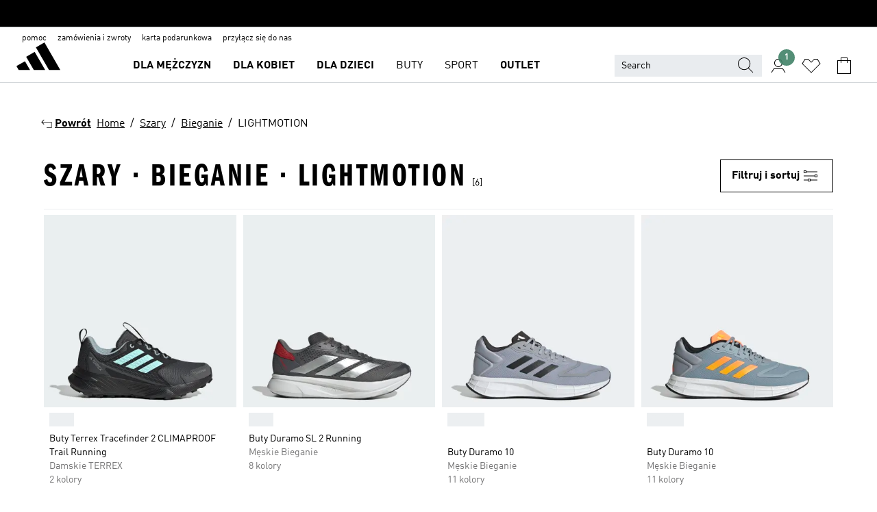

--- FILE ---
content_type: text/html; charset=utf-8
request_url: https://www.adidas.pl/szary-bieganie-lightmotion
body_size: 76242
content:
<!DOCTYPE html><html lang="pl" class="theme-adidas"><head><meta charSet="utf-8"><title>Szary - Bieganie - Lightmotion | adidas PL</title><meta name="description" content="Zobacz Szary - Bieganie - Lightmotion na www.adidas.pl. wszystkie style i kolory dostępne w sklepie adidas online."><meta name="viewport" content="width=device-width, initial-scale=1"><link rel="icon" href="/static/glass/plp/plp-app/favicon.ico"><meta name="apple-itunes-app" data-auto-id="native-iOS-banner" content="app-id=1266591536, app-argument=/"><meta name="robots" content="index,follow"><meta property="og:title" content="Szary - Bieganie - Lightmotion | adidas PL"><meta property="og:description" content="Zobacz Szary - Bieganie - Lightmotion na www.adidas.pl. wszystkie style i kolory dostępne w sklepie adidas online."><meta property="og:site_name" content="adidas PL"><meta property="og:url" content="https://www.adidas.pl/szary-bieganie-lightmotion"><link rel="canonical" href="https://www.adidas.pl/szary-bieganie-lightmotion"><link rel="alternate" href="https://www.adidas.sk/siva-lightmotion-beh" hrefLang="sk-SK"><link rel="alternate" href="https://www.adidas.se/gra-lopning-lightmotion" hrefLang="sv-SE"><link rel="alternate" href="https://www.adidas.pt/running-cinzento-lightmotion" hrefLang="pt-PT"><link rel="alternate" href="https://www.adidas.pl/szary-bieganie-lightmotion" hrefLang="pl-PL"><link rel="alternate" href="https://www.adidas.pe/lightmotion-running-plomo" hrefLang="es-PE"><link rel="alternate" href="https://www.adidas.no/loping-lightmotion-gra" hrefLang="no-NO"><link rel="alternate" href="https://www.adidas.nl/grijs-hardlopen-lightmotion" hrefLang="nl-NL"><link rel="alternate" href="https://www.adidas.mx/lightmotion-running-gris" hrefLang="es-MX"><link rel="alternate" href="https://www.adidas.it/running-grigio-lightmotion" hrefLang="it-IT"><link rel="alternate" href="https://www.adidas.ie/grey-running-lightmotion" hrefLang="en-IE"><link rel="alternate" href="https://www.adidas.gr/γκρι-τρέξιμο-lightmotion" hrefLang="el-GR"><link rel="alternate" href="https://www.adidas.fr/running-gris-lightmotion" hrefLang="fr-FR"><link rel="alternate" href="https://www.adidas.fi/grey-running-lightmotion" hrefLang="en-FI"><link rel="alternate" href="https://www.adidas.es/running-gris-lightmotion" hrefLang="es-ES"><link rel="alternate" href="https://www.adidas.dk/gra-lob-lightmotion" hrefLang="da-DK"><link rel="alternate" href="https://www.adidas.de/en/grey-running-lightmotion" hrefLang="en-DE"><link rel="alternate" href="https://www.adidas.de/grau-running-lightmotion" hrefLang="de-DE"><link rel="alternate" href="https://www.adidas.cz/beh-seda-lightmotion" hrefLang="cs-CZ"><link rel="alternate" href="https://www.adidas.com/us/grey-running-lightmotion" hrefLang="en-US"><link rel="alternate" href="https://www.adidas.com.vn/vi/xam-chay-lightmotion" hrefLang="vi-VN"><link rel="alternate" href="https://www.adidas.com.vn/en/grey-running-lightmotion" hrefLang="en-VN"><link rel="alternate" href="https://www.adidas.com.tr/tr/gri-kosu-lightmotion" hrefLang="tr-TR"><link rel="alternate" href="https://www.adidas.com.tr/en/grey-running-lightmotion" hrefLang="en-TR"><link rel="alternate" href="https://www.adidas.com.sg/grey-running-lightmotion" hrefLang="en-SG"><link rel="alternate" href="https://www.adidas.com.ph/grey-running-lightmotion" hrefLang="en-PH"><link rel="alternate" href="https://www.adidas.com.my/en/grey-running-lightmotion" hrefLang="en-MY"><link rel="alternate" href="https://www.adidas.com.br/lightmotion-cinza-running" hrefLang="pt-BR"><link rel="alternate" href="https://www.adidas.com.ar/lightmotion-running-gris" hrefLang="es-AR"><link rel="alternate" href="https://www.adidas.co.uk/grey-running-lightmotion" hrefLang="en-GB"><link rel="alternate" href="https://www.adidas.co.th/th/สีเทา-วิ่ง-lightmotion" hrefLang="th-TH"><link rel="alternate" href="https://www.adidas.co.th/en/grey-running-lightmotion" hrefLang="en-TH"><link rel="alternate" href="https://www.adidas.co.in/grey-running-lightmotion" hrefLang="en-IN"><link rel="alternate" href="https://www.adidas.co/lightmotion-running-gris" hrefLang="es-CO"><link rel="alternate" href="https://www.adidas.cl/lightmotion-running-gris" hrefLang="es-CL"><link rel="alternate" href="https://www.adidas.ch/it/running-grigio-lightmotion" hrefLang="it-CH"><link rel="alternate" href="https://www.adidas.ch/fr/running-gris-lightmotion" hrefLang="fr-CH"><link rel="alternate" href="https://www.adidas.ch/en/grey-lightmotion-running" hrefLang="en-CH"><link rel="alternate" href="https://www.adidas.ch/de/grau-running-lightmotion" hrefLang="de-CH"><link rel="alternate" href="https://www.adidas.ca/en/grey-running-lightmotion" hrefLang="en-CA"><link rel="alternate" href="https://www.adidas.be/nl/grijs-hardlopen-lightmotion" hrefLang="nl-BE"><link rel="alternate" href="https://www.adidas.be/fr/running-gris-lightmotion" hrefLang="fr-BE"><link rel="alternate" href="https://www.adidas.be/en/grey-running-lightmotion" hrefLang="en-BE"><link rel="alternate" href="https://www.adidas.at/grau-running-lightmotion" hrefLang="de-AT"><meta name="next-head-count" content="55"><link rel="preconnect" href="//esm.glass.adidas.com"><link rel="preconnect" href="//microfrontends.glass.adidas.com"><link rel="stylesheet" href="https://esm.glass.adidas.com/@adl/collection@6.1.2/css"><link rel="stylesheet" href="https://esm.glass.adidas.com/@adl/stripes-tokens-web-adidas@1.2.58/css/index.css"><link rel="stylesheet" href="https://esm.glass.adidas.com/@adl/grid@7.0.0-beta.13"><link rel="stylesheet" href="https://esm.glass.adidas.com/@adl/typography@1.1.0"><script type="module" id="external-dependencies">
         import React from 'https://esm.glass.adidas.com/v1/react@18.3.1';
         window.React = React;
      
         import ReactDOM from 'https://esm.glass.adidas.com/v1/react-dom@18.3.1';
         window.ReactDOM = ReactDOM;
      </script><script id="performance-load">
  window.addEventListener('load', function (e) { window.BOOMR_onload = (e && e.timeStamp) || new Date().getTime() }, false);

  window.BOOMR = window.BOOMR || {};
  window.BOOMR.snippetExecuted = true;
  if (window.performance && performance.mark) performance.mark('TTP');

  function SSR_PERFORMANCE_MEASUREMENT(e) {
    try {
        e.onload = undefined;
        if (
            e.complete &&
            window.performance &&
            typeof window.performance.getEntriesByName == 'function' &&
            window.performance.getEntriesByName(e.src)
        ) {
            window.ssrLoadedTimeStamp = window.performance.timing.navigationStart + window.performance.getEntriesByName(e.src)[0].responseEnd;
        } else {
            window.ssrLoadedTimeStamp = new Date().getTime();
            if (window.performance && performance.mark) performance.mark('SSR Visually Complete');
        }
    } catch (e) {}
  }

  var injectSsrPerformanceInstrument = document.querySelector('[data-inject_ssr_performance_instrument]');

  if (injectSsrPerformanceInstrument !== null) {
    if (injectSsrPerformanceInstrument.complete) {
      window.SSR_PERFORMANCE_MEASUREMENT(injectSsrPerformanceInstrument);
    } else {
        injectSsrPerformanceInstrument.addEventListener('load', window.SSR_PERFORMANCE_MEASUREMENT(injectSsrPerformanceInstrument));
    }
  } 

  
      (function(i,s,o,g,r,a,m){
      i['InstanaEumObject']=r;
      i[r]=i[r]||function(){(i[r].q=i[r].q||[]).push(arguments)},
      i[r].l=1*new Date();
      a=s.createElement(o),
      m=s.getElementsByTagName(o)[0];
      a.async=1;
      a.src=g;
      m.parentNode.insertBefore(a,m)
      })(window,document,'script','//eum.instana.io/eum.min.js','ineum');
      ineum('reportingUrl', 'https://eum-eu-west-1.instana.io');
      ineum('autoClearResourceTimings', false);
      ineum('ignoreErrorMessages',[
        /.*Failed to execute 'querySelector'.*/i,
        /.*ResizeObserver loop limit exceeded.*/i
      ]);
      ineum('meta', 'userAgent', window.navigator.userAgent);
      ineum('apiKey', 'BDBM8oS7QzGntzAncTouGg');
      ineum('page', 'PLP_ProductListPage');
  </script><link rel="preload" href="/static/glass/plp/plp-app/248a0c227a4a0ba4dabb52c5cdd9d09889e52e85/_next/static/css/e7107e7d9c005681.css" as="style"><link rel="stylesheet" href="/static/glass/plp/plp-app/248a0c227a4a0ba4dabb52c5cdd9d09889e52e85/_next/static/css/e7107e7d9c005681.css" data-n-g=""><link rel="preload" href="/static/glass/plp/plp-app/248a0c227a4a0ba4dabb52c5cdd9d09889e52e85/_next/static/css/edc9412f85320747.css" as="style"><link rel="stylesheet" href="/static/glass/plp/plp-app/248a0c227a4a0ba4dabb52c5cdd9d09889e52e85/_next/static/css/edc9412f85320747.css" data-n-p=""><link rel="preload" href="/static/glass/plp/plp-app/248a0c227a4a0ba4dabb52c5cdd9d09889e52e85/_next/static/css/ac330ae49fd49ef9.css" as="style"><link rel="stylesheet" href="/static/glass/plp/plp-app/248a0c227a4a0ba4dabb52c5cdd9d09889e52e85/_next/static/css/ac330ae49fd49ef9.css"><noscript data-n-css=""></noscript><script defer="" nomodule="" src="/static/glass/plp/plp-app/248a0c227a4a0ba4dabb52c5cdd9d09889e52e85/_next/static/chunks/polyfills-c67a75d1b6f99dc8.js"></script><script defer="" src="/static/glass/plp/plp-app/248a0c227a4a0ba4dabb52c5cdd9d09889e52e85/_next/static/chunks/586.c12c99802a6bc400.js"></script><script src="/static/glass/plp/plp-app/248a0c227a4a0ba4dabb52c5cdd9d09889e52e85/_next/static/chunks/webpack-ccbb98194bf1be9c.js" defer=""></script><script src="/static/glass/plp/plp-app/248a0c227a4a0ba4dabb52c5cdd9d09889e52e85/_next/static/chunks/framework-2930527e9e7b48c3.js" defer=""></script><script src="/static/glass/plp/plp-app/248a0c227a4a0ba4dabb52c5cdd9d09889e52e85/_next/static/chunks/main-1dd0db79b3053154.js" defer=""></script><script src="/static/glass/plp/plp-app/248a0c227a4a0ba4dabb52c5cdd9d09889e52e85/_next/static/chunks/pages/_app-8f044c8f2aa761a9.js" defer=""></script><script src="/static/glass/plp/plp-app/248a0c227a4a0ba4dabb52c5cdd9d09889e52e85/_next/static/chunks/78-11f235090c3deed1.js" defer=""></script><script src="/static/glass/plp/plp-app/248a0c227a4a0ba4dabb52c5cdd9d09889e52e85/_next/static/chunks/74-cd8702e63cf08093.js" defer=""></script><script src="/static/glass/plp/plp-app/248a0c227a4a0ba4dabb52c5cdd9d09889e52e85/_next/static/chunks/743-1268d1d4b202a712.js" defer=""></script><script src="/static/glass/plp/plp-app/248a0c227a4a0ba4dabb52c5cdd9d09889e52e85/_next/static/chunks/10-ea1bbc5af608cef3.js" defer=""></script><script src="/static/glass/plp/plp-app/248a0c227a4a0ba4dabb52c5cdd9d09889e52e85/_next/static/chunks/pages/%5Bpath%5D-4ba1297d02dbeabb.js" defer=""></script><script src="/static/glass/plp/plp-app/248a0c227a4a0ba4dabb52c5cdd9d09889e52e85/_next/static/ndl8Bwo7YXvZfEx_T2GBe/_buildManifest.js" defer=""></script><script src="/static/glass/plp/plp-app/248a0c227a4a0ba4dabb52c5cdd9d09889e52e85/_next/static/ndl8Bwo7YXvZfEx_T2GBe/_ssgManifest.js" defer=""></script><link rel="stylesheet" data-name="side-panel-mf" href="https://microfrontends.glass.adidas.com/side-panel-mf/style.css"><link rel="stylesheet" data-name="header-mf" href="https://microfrontends.glass.adidas.com/header-mf/7454c96938c6e388b125f2cd37159eb2ac06c469/style.css"><link rel="stylesheet" data-name="footer-mf" href="https://microfrontends.glass.adidas.com/footer-mf/7454c96938c6e388b125f2cd37159eb2ac06c469/style.css">
<script>(window.BOOMR_mq=window.BOOMR_mq||[]).push(["addVar",{"rua.upush":"false","rua.cpush":"false","rua.upre":"false","rua.cpre":"false","rua.uprl":"false","rua.cprl":"false","rua.cprf":"false","rua.trans":"","rua.cook":"false","rua.ims":"false","rua.ufprl":"false","rua.cfprl":"false","rua.isuxp":"false","rua.texp":"norulematch","rua.ceh":"false","rua.ueh":"false","rua.ieh.st":"0"}]);</script>
                              <script>!function(a){var e="https://s.go-mpulse.net/boomerang/",t="addEventListener";if("False"=="True")a.BOOMR_config=a.BOOMR_config||{},a.BOOMR_config.PageParams=a.BOOMR_config.PageParams||{},a.BOOMR_config.PageParams.pci=!0,e="https://s2.go-mpulse.net/boomerang/";if(window.BOOMR_API_key="VS6YR-U7NVZ-5H8FH-JJDPK-U3R2E",function(){function n(e){a.BOOMR_onload=e&&e.timeStamp||(new Date).getTime()}if(!a.BOOMR||!a.BOOMR.version&&!a.BOOMR.snippetExecuted){a.BOOMR=a.BOOMR||{},a.BOOMR.snippetExecuted=!0;var i,_,o,r=document.createElement("iframe");if(a[t])a[t]("load",n,!1);else if(a.attachEvent)a.attachEvent("onload",n);r.src="javascript:void(0)",r.title="",r.role="presentation",(r.frameElement||r).style.cssText="width:0;height:0;border:0;display:none;",o=document.getElementsByTagName("script")[0],o.parentNode.insertBefore(r,o);try{_=r.contentWindow.document}catch(O){i=document.domain,r.src="javascript:var d=document.open();d.domain='"+i+"';void(0);",_=r.contentWindow.document}_.open()._l=function(){var a=this.createElement("script");if(i)this.domain=i;a.id="boomr-if-as",a.src=e+"VS6YR-U7NVZ-5H8FH-JJDPK-U3R2E",BOOMR_lstart=(new Date).getTime(),this.body.appendChild(a)},_.write("<bo"+'dy onload="document._l();">'),_.close()}}(),"".length>0)if(a&&"performance"in a&&a.performance&&"function"==typeof a.performance.setResourceTimingBufferSize)a.performance.setResourceTimingBufferSize();!function(){if(BOOMR=a.BOOMR||{},BOOMR.plugins=BOOMR.plugins||{},!BOOMR.plugins.AK){var e=""=="true"?1:0,t="",n="clrta6qxfuxna2ly6wwa-f-7fbac7c2a-clientnsv4-s.akamaihd.net",i="false"=="true"?2:1,_={"ak.v":"39","ak.cp":"900032","ak.ai":parseInt("1121198",10),"ak.ol":"0","ak.cr":9,"ak.ipv":4,"ak.proto":"h2","ak.rid":"5cf20bca","ak.r":47370,"ak.a2":e,"ak.m":"dsca","ak.n":"essl","ak.bpcip":"18.227.48.0","ak.cport":39132,"ak.gh":"23.208.24.74","ak.quicv":"","ak.tlsv":"tls1.3","ak.0rtt":"","ak.0rtt.ed":"","ak.csrc":"-","ak.acc":"","ak.t":"1769534892","ak.ak":"hOBiQwZUYzCg5VSAfCLimQ==ffeAMptxKrIBSSptP44gC2rJzM3qB/vC1BB5cioTEMVDnDoUdXD8P7YfcS+DLfuAGS/oghhKuS3/lV9rzVvx34QQDBKEsJ1SFDOxj2cwiTz3gbbJbnkX6C+WMDVi6qd1SdwHyJf4Zfdyi8IvdaPT7upcYK1MASs8eCPNrw0OOMobe4xIQj9wYLj6NKytya99oE2neVzI6WUSH2hJPYJlgdqFTW5y602sGZZaAcvJoPcEkYszOcLuG0mdbUqWohmppJ/FmsraURls5jH0UzKcKkvkVGz+o4vGK3Dq6RrT2bJYH7HiCgQNjtOe+5Vrj2Z7XS0LGV8BTZOAQSaky6hlqkEuUUgAfiwWp4bRnOHsqfsHIIJK65byoUTTX0Kfy6PvpD6kPruVnXAiwziFCKG0seTe4ySISVwkETFVyPHKPxw=","ak.pv":"87","ak.dpoabenc":"","ak.tf":i};if(""!==t)_["ak.ruds"]=t;var o={i:!1,av:function(e){var t="http.initiator";if(e&&(!e[t]||"spa_hard"===e[t]))_["ak.feo"]=void 0!==a.aFeoApplied?1:0,BOOMR.addVar(_)},rv:function(){var a=["ak.bpcip","ak.cport","ak.cr","ak.csrc","ak.gh","ak.ipv","ak.m","ak.n","ak.ol","ak.proto","ak.quicv","ak.tlsv","ak.0rtt","ak.0rtt.ed","ak.r","ak.acc","ak.t","ak.tf"];BOOMR.removeVar(a)}};BOOMR.plugins.AK={akVars:_,akDNSPreFetchDomain:n,init:function(){if(!o.i){var a=BOOMR.subscribe;a("before_beacon",o.av,null,null),a("onbeacon",o.rv,null,null),o.i=!0}return this},is_complete:function(){return!0}}}}()}(window);</script></head><body><div id="__next"><script id="__SOLE_HOST_INFO__">
        window.__SOLE_HOST_INFO__ = {"appId":"@plp/app","originalHost":"www.adidas.pl","pageType":"ProductListingPage","context":{"brand":"adidas","locale":"pl_PL","env":"production"},"initialised":true};
      </script><script id="__ECOM_BAG__">
        window.__ECOM_BAG__ = undefined;
      </script><script id="__ECOM_WISHLIST__">
        window.__ECOM_WISHLIST__ = undefined;
      </script><div id="gl-theme-icons" style="width:0;height:0;position:absolute;overflow:hidden"><svg xmlns="http://www.w3.org/2000/svg" width="24" height="2350"><symbol fill="none" id="adiclub-logo" viewBox="0 0 24 24"><title>adiclub-logo</title><path d="M3.348 10.787a2.087 2.087 0 0 0-1.22-.375 2.096 2.096 0 0 0-1.505.633A2.165 2.165 0 0 0 0 12.575c0 1.192.963 2.177 2.128 2.177.435.003.86-.127 1.22-.375v.278h1.004v-4.201H3.348v.333Zm-1.192 2.98a1.17 1.17 0 0 1-.834-.35 1.21 1.21 0 0 1 0-1.697 1.17 1.17 0 0 1 .834-.351c.314.003.615.13.838.356.222.225.35.53.354.85a1.2 1.2 0 0 1-1.192 1.192Zm5.897-2.98a2.046 2.046 0 0 0-1.207-.375 2.104 2.104 0 0 0-1.562.606 2.204 2.204 0 0 0 0 3.13 2.104 2.104 0 0 0 1.563.605 2.153 2.153 0 0 0 1.206-.375v.277h1.015V9.026H8.053v1.761Zm-1.177 2.98c-.651 0-1.193-.54-1.193-1.192a1.23 1.23 0 0 1 .355-.85c.223-.226.523-.354.838-.357.637 0 1.18.554 1.18 1.206a1.22 1.22 0 0 1-.351.841 1.18 1.18 0 0 1-.83.352Zm2.698-3.313h1.018v4.2h-1.02l.002-4.2Zm1.017-.388H9.57v-1.04h1.017l.003 1.04Zm3.38 3.403.07.045c-.179.395-.417.695-.713.9-.282.202-.62.31-.965.31a1.494 1.494 0 0 1-.726-.168 1.151 1.151 0 0 1-.48-.491 1.644 1.644 0 0 1-.172-.774 3.313 3.313 0 0 1 .183-1.113c.115-.332.287-.64.51-.91a2.5 2.5 0 0 1 .747-.62 1.88 1.88 0 0 1 .9-.226 1.485 1.485 0 0 1 1.175.53l-.644.58h-.026c-.075-.277-.171-.482-.287-.616a.553.553 0 0 0-.426-.199.692.692 0 0 0-.453.186c-.16.143-.292.314-.391.505a3.309 3.309 0 0 0-.382 1.557c0 .347.078.623.235.827a.75.75 0 0 0 .617.305c.225.003.447-.049.648-.15.22-.122.417-.283.579-.477h.002Zm1.316.08a2.354 2.354 0 0 0-.022.442c.008.101.059.15.152.15a.21.21 0 0 0 .095-.026.316.316 0 0 0 .088-.062l.052.036c-.07.178-.177.34-.313.473a.67.67 0 0 1-.478.182c-.197 0-.34-.073-.427-.217-.087-.144-.104-.39-.052-.739l.59-3.824-.165-.583.009-.053L15.946 9l.044.026-.704 4.523Zm4.164 0a2.345 2.345 0 0 0-.022.442c.009.101.06.15.152.15a.211.211 0 0 0 .096-.026.332.332 0 0 0 .087-.062l.052.036a1.37 1.37 0 0 1-.312.473.67.67 0 0 1-.479.182c-.197 0-.34-.073-.426-.217-.087-.144-.104-.39-.052-.739l.048-.312a3.727 3.727 0 0 1-.357.462c-.204.23-.44.428-.7.589a1.454 1.454 0 0 1-.765.233c-.226 0-.4-.074-.52-.22a1.145 1.145 0 0 1-.236-.576 2.519 2.519 0 0 1 .01-.752l.286-1.857-.165-.583.008-.053 1.131-.327.044.027-.417 2.697c-.052.343-.042.589.03.74a.36.36 0 0 0 .335.224.958.958 0 0 0 .461-.141 2.99 2.99 0 0 0 .51-.367c.14-.124.273-.258.395-.4l.279-1.816-.166-.583.01-.053 1.13-.327.044.027-.491 3.13Zm4.427-2.53a1.103 1.103 0 0 0-.339-.46.8.8 0 0 0-.504-.168 1.521 1.521 0 0 0-.709.195c-.262.14-.5.323-.705.54-.103.106-.2.22-.288.34l.378-2.437L21.67 9l-1.134.327-.009.053.165.583-.729 4.734.035.027.808-.3c.059.043.12.082.184.118.214.121.481.181.8.181.303.002.6-.079.861-.234.277-.165.517-.386.705-.65.21-.292.37-.618.474-.964.115-.38.172-.776.17-1.174a1.757 1.757 0 0 0-.122-.68v-.002Zm-.913 1.928c-.064.26-.159.511-.283.747a1.86 1.86 0 0 1-.4.527.677.677 0 0 1-.488.195.67.67 0 0 1-.478-.218 1.58 1.58 0 0 1-.324-.546l.283-1.823a3.46 3.46 0 0 1 .563-.484c.27-.182.5-.274.692-.274a.428.428 0 0 1 .409.248c.086.165.13.422.13.77 0 .29-.034.577-.104.858" fill="currentColor"></path></symbol><symbol id="alert-error" viewBox="0 0 19 19"><title>alert-error</title><g fill="none" stroke="currentColor" stroke-miterlimit="10"><circle cx="9.5" cy="9.5" r="6"></circle><path d="m11.5 7.5-2 2 2 2m-4-4 2 2-2 2" stroke-linecap="square"></path></g></symbol><symbol id="alert-info" viewBox="0 0 19 19"><title>alert-info</title><circle cx="9.5" cy="9.5" r="6" fill="none" stroke="currentColor" stroke-linecap="square" stroke-miterlimit="10"></circle><circle fill="currentColor" cx="9.5" cy="6.5" r="0.65"></circle><path d="M9.5 8.5v4" fill="none" stroke="currentColor" stroke-linecap="square" stroke-miterlimit="10"></path></symbol><symbol id="alert-success" viewBox="0 0 19 19"><title>alert-success</title><g fill="none" stroke="currentColor" stroke-linecap="square" stroke-miterlimit="10"><path d="m6.5 9.93 1.71 1.71 4.29-4.28"></path><circle cx="9.5" cy="9.5" r="6"></circle></g></symbol><symbol id="alert-warning" viewBox="0 0 19 19"><title>alert-warning</title><path fill="none" stroke="currentColor" stroke-miterlimit="10" d="m9.5 3.5-7 12h14l-7-12z"></path><circle fill="currentColor" cx="9.5" cy="13.53" r="0.65"></circle><path stroke-linecap="square" fill="none" stroke="currentColor" stroke-miterlimit="10" d="M9.5 11.53v-4"></path></symbol><symbol id="broken-image" viewBox="0 0 17 19"><title>broken-image</title><g fill="none" stroke="currentColor" stroke-miterlimit="10"><circle cx="12.5" cy="8.5" r="2"></circle><path d="m.5 14.5 4-7 3.75 7"></path><path stroke-linecap="square" d="M.5 4.5h16v10H.5zm15-2-14 14"></path><path d="m7.5 14.4 2-2.9 2 3"></path></g></symbol><symbol id="checkmark" viewBox="0 0 19 19"><title>checkmark</title><path fill="none" stroke="currentColor" stroke-linecap="square" stroke-miterlimit="10" d="m2.5 10.5 4 4 10-10"></path></symbol><symbol id="contact-email" viewBox="0 0 15 19"><title>contact-email</title><g fill="none" stroke="currentColor" stroke-miterlimit="10"><path stroke-linecap="square" d="M.5 5.5h14v8H.5z"></path><path d="m10.5 9.5 4 4m-14-8 7 6 7-6m-10 4-4 4"></path></g></symbol><symbol id="contact-phone" viewBox="0 0 9 19"><title>contact-phone</title><g fill="none" stroke="currentColor" stroke-miterlimit="10"><path d="M.5 2.5h8v14h-8zm0 11h8m-8-9h8"></path><circle cx="4.5" cy="14.5" r="1"></circle></g></symbol><symbol id="customization" viewBox="0 0 19 19"><title>customization</title><path d="M12.504.717 2.424 12.219l1.785 1.566L14.291 2.281ZM1.65 13.109l-.462 2.329 2.244-.76Z" fill="currentColor"></path><path d="m8.598 10.592-4.56 5.214a8.313 8.313 0 0 0 5.046 2.16z" fill="#3175de"></path><path d="m17.943 9.132-7.339.487 5.712 5.011a8.313 8.313 0 0 0 1.627-5.463z" fill="#f9b900"></path><path d="m9.785 10.486.499 7.469a8.313 8.313 0 0 0 5.26-2.375z" fill="#00ac37"></path><path d="M17.813 7.956a8.313 8.313 0 0 0-2.791-4.655l-4.536 5.13z" fill="#ea2c35"></path></symbol><symbol id="forbidden" viewBox="0 0 13 19"><title>forbidden</title><g fill="none" stroke="currentColor" stroke-miterlimit="10"><circle cx="6.5" cy="9.5" r="6"></circle><path stroke-linecap="square" d="m2.5 5.5 8 8"></path></g></symbol><symbol id="locked" viewBox="0 0 19 19"><title>locked</title><g fill="none" stroke="currentColor" stroke-miterlimit="10"><path d="M13.5 7.5v-1a4 4 0 0 0-8 0v1m-2 0h12v8h-12z"></path><circle cx="9.5" cy="10.68" r="1.18"></circle><path stroke-linecap="square" d="M9.5 13.5v-1.64"></path></g></symbol><symbol id="logo" viewBox="0 0 24 24"><title>logo</title><path d="M15.72 13.61h4.67l-6-10.47-3.5 2 4.87 8.45zm-5.17 1v-1h3.68l-3.92-6.79-3.51 2 2.75 4.78v1zm-7.83-2.19.67 1.19h4.67l-1.85-3.2-3.49 2zm11.51 1.19v1.69a2 2 0 0 0-1.23-.37 2.08 2.08 0 0 0 0 4.16 2.12 2.12 0 0 0 1.19-.37V19h1v-5.39zm-6.17 0v1.69a2 2 0 0 0-1.19-.37 2.08 2.08 0 0 0 0 4.16 2.1 2.1 0 0 0 1.19-.37V19h1v-5.39zm12.22 4.08c0 .81.72 1.39 1.88 1.39.94 0 1.72-.41 1.72-1.32 0-.63-.35-1-1.17-1.15l-.64-.13c-.41-.08-.69-.16-.69-.4s.27-.39.62-.39.71.25.72.55h1c-.05-.78-.68-1.31-1.7-1.31s-1.67.57-1.67 1.32c0 .92.74 1.06 1.38 1.18l.53.1c.38.07.54.18.54.4s-.19.39-.64.39c-.65 0-.86-.34-.87-.63zM18.91 19h1v-4h-1v.32a2 2 0 0 0-1.19-.37 2.08 2.08 0 0 0 0 4.16 2.12 2.12 0 0 0 1.19-.37V19zM3.39 19h1v-4h-1v.32a2 2 0 0 0-1.19-.37 2.08 2.08 0 1 0 0 4.16 2.12 2.12 0 0 0 1.19-.37V19zm7.16 0v-4h-1v4zm-9.46-2a1.15 1.15 0 1 1 1.15 1.15A1.15 1.15 0 0 1 1.09 17zm4.68 0a1.15 1.15 0 1 1 1.15 1.15A1.14 1.14 0 0 1 5.77 17zm10.84 0a1.15 1.15 0 1 1 1.15 1.15A1.15 1.15 0 0 1 16.61 17zm-4.67 0a1.15 1.15 0 1 1 1.15 1.15A1.14 1.14 0 0 1 11.94 17z" fill="currentColor"></path></symbol><symbol id="personalisation-flag" viewBox="0 0 15 19"><title>personalisation-flag</title><g fill="none" stroke="currentColor" stroke-miterlimit="10"><path d="M14.5 13.5H.5v-10h14z"></path><path stroke-linecap="square" d="M7.5 5.5v6m3-3h-6m-4-6v15"></path></g></symbol><symbol id="personalization" viewBox="0 0 19 19"><title>personalization</title><path d="m1.188 15.438.475-2.375 1.78 1.544zM12.23.95 2.376 12.231l1.782 1.544 9.856-11.162z" fill="currentColor"></path><path d="M12.943 6.176 9.5 15.437h1.9l.594-1.662h3.324l.594 1.662h1.9l-3.442-9.26h-1.426zm.713 2.73 1.187 3.324h-2.375l1.188-3.324zm-12.47 7.72v1.187h16.626v-1.188H1.187z" fill="#0286cd"></path></symbol><symbol id="rating-active" viewBox="0 0 19 19"><title>rating-active</title><path d="m9.5 14.26 5.86 4.26-2.23-6.91L19 7.35h-7.25L9.5.48 7.25 7.35H0l5.87 4.26-2.24 6.91z" fill="currentColor"></path></symbol><symbol id="rating-inactive" viewBox="0 0 19 19"><title>rating-inactive</title><path d="M15.01 8.644h-4.204L9.5 4.651 8.195 8.644H3.99l3.407 2.475-1.304 4.007L9.5 12.652l3.397 2.474-1.294-4.008zM19 7.348l-5.874 4.266 2.23 6.906L9.5 14.254 3.626 18.52l2.248-6.906L0 7.348h7.255L9.5.48l2.246 6.868z" fill="currentColor"></path></symbol><symbol id="size-guide" viewBox="0 0 19 19"><title>size-guide</title><g fill="none" stroke="currentColor" stroke-miterlimit="10"><path d="M.5 6.5h18v6H.5z"></path><path stroke-linecap="square" d="M3.5 12.5v-3m3 3v-2m3 2v-3m6 3v-3m-3 3v-2"></path></g></symbol><symbol id="tooltip" viewBox="0 0 14 24"><title>tooltip</title><path fill="currentColor" d="M.49 7.22A6.14 6.14 0 0 1 7 1.76a5.88 5.88 0 0 1 6.25 6c0 3.62-2.6 5.61-5.58 6.07V17H5.1v-5.13c3 0 5.67-.91 5.67-4.06A3.58 3.58 0 0 0 6.94 4.1 3.68 3.68 0 0 0 3 7.22zM5.1 22v-2.68h2.54V22z"></path></symbol><symbol id="usp-checkmark" viewBox="0 0 17 19"><title>usp-checkmark</title><path fill="none" stroke="currentColor" stroke-linecap="square" stroke-miterlimit="10" d="m1.5 10.5 4 4 10-10"></path></symbol><symbol id="usp-delivery-cash" viewBox="0 0 24 24"><title>usp-delivery-cash</title><g fill="none" fill-rule="evenodd"><path d="m15.235 4.5-1.312 3h-3.846l-1.312-3h6.47Z" stroke="currentColor"></path><path d="M12.002 18.5c2.279 0 4.575-.565 5.861-1.76.364-.34.57-.763.623-1.269.059-.567-.067-1.227-.356-1.98-.617-1.609-1.967-3.602-4.034-5.991h-4.2c-2.06 2.395-3.407 4.392-4.024 6-.29.754-.416 1.413-.359 1.98.051.503.255.924.615 1.26 1.281 1.19 3.586 1.76 5.874 1.76Z" stroke="currentColor"></path><path d="M12 15.57v-.68a2 2 0 0 1-1-.299l.16-.46c.295.199.644.303 1 .299a.71.71 0 0 0 .795-.613.548.548 0 0 0 .005-.057c0-.37-.26-.6-.76-.81-.7-.27-1.12-.58-1.12-1.17a1.12 1.12 0 0 1 1-1.1V10h.42v.66c.312.002.617.081.89.23l-.17.45a1.688 1.688 0 0 0-.86-.23c-.52 0-.72.31-.72.59 0 .28.25.53.84.77s1 .64 1 1.24a1.18 1.18 0 0 1-1.07 1.16v.7H12Z" fill="currentColor"></path><path d="M12 15.57v-.68a2 2 0 0 1-1-.299l.16-.46c.295.199.644.303 1 .299a.71.71 0 0 0 .795-.613.548.548 0 0 0 .005-.057c0-.37-.26-.6-.76-.81-.7-.27-1.12-.58-1.12-1.17a1.12 1.12 0 0 1 1-1.1V10h.42v.66c.312.002.617.081.89.23l-.17.45a1.688 1.688 0 0 0-.86-.23c-.52 0-.72.31-.72.59 0 .28.25.53.84.77s1 .64 1 1.24a1.18 1.18 0 0 1-1.07 1.16v.7H12Z" stroke="currentColor" stroke-width="0.37"></path></g></symbol><symbol fill="none" id="usp-delivery-delay" viewBox="0 0 24 24"><title>usp-delivery-delay</title><path fill-rule="evenodd" clip-rule="evenodd" d="M13.143 12.937a1.241 1.241 0 0 1-1.077.797c-.631 0-1.143-.51-1.143-1.14v-.045c.014-.487.326-.916.787-1.077V8.07h.753v3.382c.326.141.58.41.701.743h1.797v.743h-1.818Z" fill="currentColor"></path><path d="M12 19a7 7 0 1 0 0-14 7 7 0 0 0 0 14Z" stroke="currentColor"></path></symbol><symbol id="usp-delivery-evening" viewBox="0 0 24 24"><title>usp-delivery-evening</title><path d="M11.544 8.404a5.3 5.3 0 0 0-2.31 7.05 5.15 5.15 0 0 0 6.94 2.4 4.832 4.832 0 0 0 1.84-1.511 4.64 4.64 0 0 1-5.7-2.49 4.905 4.905 0 0 1-.52-2 5.15 5.15 0 0 1 2-4 6.194 6.194 0 0 0-2.25.55Zm7.47 4.7-3-3m3 0-3 3m-7.66-4.75-3-3m3 0-3 3" fill="none" fill-rule="evenodd" stroke="currentColor" stroke-width="1.001"></path></symbol><symbol fill="none" id="usp-delivery-same-day" viewBox="0 0 24 24"><title>usp-delivery-same-day</title><path d="M5 14.469h2m-3-2h3m0-2H3" stroke="currentColor" stroke-linecap="square"></path><path d="M8.568 17c.374.365.788.688 1.236.962 3.302 2.025 7.626.996 9.656-2.296a6.987 6.987 0 0 0-2.305-9.628A7.03 7.03 0 0 0 7.72 8" stroke="currentColor"></path><path fill-rule="evenodd" clip-rule="evenodd" d="M14.72 12.868a1.24 1.24 0 0 1-1.077.797 1.14 1.14 0 0 1-1.143-1.14v-.045c.014-.488.326-.917.787-1.077V8h.753v3.382c.326.14.58.409.701.743h1.797v.743H14.72Z" fill="currentColor"></path></symbol><symbol id="usp-delivery-store" viewBox="0 0 24 24"><title>usp-delivery-store</title><g stroke="currentColor" fill="none" fill-rule="evenodd"><path stroke-width="1.042" d="M5.576 6.419h12.498l.792 4.042v1.558H4.773v-1.56zm.626 11.984v-6.384m11.302 6.012V12.02"></path><path stroke-width="1.001" stroke-linecap="square" d="M3.896 18.46h16.333"></path><path stroke-width="1.042" d="M10.402 12.02v6.337M3 18.46h17.733"></path><path stroke-width="0.754" d="m16.029 15.911-.868.98m.868-2.585-2.417 2.706"></path></g></symbol><symbol id="usp-delivery" viewBox="0 0 19 19"><title>usp-delivery</title><g fill="none" stroke="currentColor" stroke-miterlimit="10"><path d="M13.42 13.5H9.5"></path><path stroke-linecap="square" d="M4.5 5.5h10l4 3v5h-2m-10 0h-2m0-6h-4"></path><circle cx="8" cy="13" r="1.5"></circle><circle cx="15" cy="13" r="1.5"></circle><path stroke-linecap="square" d="M1.5 9.5h3m-2 2h2"></path></g></symbol><symbol id="usp-exchange" viewBox="0 0 24 24"><title>usp-exchange</title><g stroke="currentColor" stroke-width="1.145" fill="none" fill-rule="evenodd"><path d="m12.982 12.184 2.671 3.07-2.671 3.08m-8.41-3.079h10.76M9.623 5.374l-2.66 3.08 2.66 3.07"></path><path stroke-linecap="round" d="M7.273 8.454h12.01v6.8m-1.481.001h1.48M4.572 7.444v7.811m1.48 0h-1.48"></path></g></symbol><symbol id="usp-free-returns" viewBox="0 0 19 19"><title>usp-free-returns</title><g fill="none" stroke="currentColor" stroke-miterlimit="10"><path stroke-linecap="square" d="M16.5 11.5h-2m3-2h-3m0-4H.5v8h14"></path><path d="M.5 7.5h11m-8 0 4 6m-2-6 4 6m-2-6 4 6"></path><path stroke-linecap="square" d="M14.5 7.5h4"></path></g></symbol><symbol id="usp-gift-card" viewBox="0 0 24 24"><title>usp-gift-card</title><path d="M4.5 17.5h15v-10h-15zm1-8h13m-7 3h5m-5 2h4" fill="none" fill-rule="evenodd" stroke-linecap="square" stroke="currentColor"></path></symbol><symbol id="usp-klarna" viewBox="0 0 24 24"><title>usp-klarna</title><g fill="none" fill-rule="evenodd"><path d="M9.327 1.182H6.718a6.67 6.67 0 0 1-2.69 5.39l-1.037.774L7 12.8h3.282L6.6 7.773a9.243 9.243 0 0 0 2.727-6.591M0 12.79h2.673V1.183H0zm12.136-2.854a1.5 1.5 0 1 0 .01 0h-.01Z" fill="currentColor" transform="translate(6 5)"></path><path d="M11.227 2.28a.587.587 0 0 0 .591-.59.588.588 0 0 0-.59-.59.588.588 0 0 0-.592.59c0 .328.263.59.591.59Zm0-1.071c.263 0 .482.218.482.481a.486.486 0 0 1-.482.482.486.486 0 0 1-.481-.482c0-.263.219-.481.481-.481Zm-.087.547h.11l.109.24h.11l-.11-.24c.065-.022.11-.088.11-.175 0-.11-.089-.197-.22-.197h-.219v.612h.11v-.24Zm0-.285h.11c.065 0 .109.044.109.088 0 .065-.022.087-.11.087h-.11v-.175Z" fill="#000" transform="translate(6 5)"></path></g></symbol><symbol id="usp-sale" viewBox="0 0 24 24"><title>usp-sale</title><g fill="none" fill-rule="evenodd"><path d="m14.657 5.65 2.14 1.987L18.5 6.482V18.5h-13V6.482l1.702 1.155L9.343 5.65 12 7.623l2.657-1.974Z" stroke="currentColor"></path><path d="M6.13 3.54a1.761 1.761 0 1 0 0 3.522 1.761 1.761 0 0 0 0-3.523Zm0 1a.76.76 0 1 1 0 1.52.76.76 0 0 1 0-1.52ZM1.76 0a1.76 1.76 0 1 0 0 3.52 1.76 1.76 0 0 0 0-3.52Zm0 1.001a.76.76 0 1 1 0 1.519.76.76 0 0 1 0-1.519ZM6.37.084l.76.652-5.36 6.25-.76-.652z" transform="translate(8 9)" fill="currentColor" fill-rule="nonzero"></path></g></symbol><symbol id="arrow-back" viewBox="0 0 16 24"><title>arrow-back</title><g fill="none" stroke="currentColor" stroke-miterlimit="10" stroke-width="2"><path d="M15 18v-6H2"></path><path d="m6.5 7-5 5 5 5"></path></g></symbol><symbol id="arrow-down" viewBox="0 0 16 24"><title>arrow-down</title><path fill="none" stroke="currentColor" stroke-miterlimit="10" stroke-width="2" d="M1.5 9 8 15.5 14.5 9"></path></symbol><symbol id="arrow-left-long" viewBox="0 0 24 24"><title>arrow-left-long</title><path fill="none" stroke="currentColor" stroke-miterlimit="10" stroke-width="2" d="m6.4 17-5-5 5-5M2 12h22"></path></symbol><symbol id="arrow-left" viewBox="0 0 10 24"><title>arrow-left</title><path fill="none" stroke="currentColor" stroke-miterlimit="10" stroke-width="2" d="M8 5.5 1.5 12 8 18.5"></path></symbol><symbol id="arrow-right-long" viewBox="0 0 24 24"><title>arrow-right-long</title><path d="m17.59 7 5 5-5 5M0 12h22" fill="none" stroke="currentColor" stroke-miterlimit="10" stroke-width="2"></path></symbol><symbol id="arrow-right" viewBox="0 0 10 24"><title>arrow-right</title><path fill="none" stroke="currentColor" stroke-miterlimit="10" stroke-width="2" d="M2 5.5 8.5 12 2 18.5"></path></symbol><symbol id="arrow-up" viewBox="0 0 16 24"><title>arrow-up</title><path fill="none" stroke="currentColor" stroke-miterlimit="10" stroke-width="2" d="M1.5 14.5 8 8l6.5 6.5"></path></symbol><symbol id="bag-active" viewBox="0 0 16 24"><title>bag-active</title><g stroke="currentColor" stroke-miterlimit="10" stroke-width="2"><path fill="currentColor" d="M1 7h14v14H1z"></path><path fill="none" d="M11 10V3H5v7"></path></g></symbol><symbol id="bag-inactive" viewBox="0 0 16 24"><title>bag-inactive</title><g fill="none" stroke="currentColor" stroke-miterlimit="10" stroke-width="2"><path d="M1 7h14v14H1z"></path><path d="M11 10V3H5v7"></path></g></symbol><symbol id="calendar-active" viewBox="0 0 20 24"><title>calendar-active</title><g stroke="currentColor" stroke-miterlimit="10"><path fill="currentColor" stroke-width="2.011" d="M1 10h18v11H1z"></path><path fill="none" stroke-width="2" d="M1 4h18v6H1zm14-3v6M5 7V1"></path></g></symbol><symbol id="calendar-inactive" viewBox="0 0 20 24"><title>calendar-inactive</title><g fill="none" stroke="currentColor" stroke-miterlimit="10"><path stroke-width="2.011" d="M1 10h18v11H1z"></path><path stroke-width="2" d="M1 4h18v6H1zm14-3v6M5 7V1"></path></g></symbol><symbol id="chat" viewBox="0 0 22 24"><title>chat</title><path d="M21 19V3H1v16h5v3l4-3h11zM4 7h14M4 11h14M4 15h14" fill="none" stroke="currentColor" stroke-miterlimit="10" stroke-width="2"></path></symbol><symbol id="checkbox-checkmark" viewBox="0 0 16 24"><title>checkbox-checkmark</title><path fill="none" stroke="currentColor" stroke-miterlimit="10" stroke-width="2" d="m1 13 4 4L15 7"></path></symbol><symbol id="checkmark-full" viewBox="0 0 24 24"><title>checkmark-full</title><g fill="none" fill-rule="evenodd"><circle fill="currentColor" cx="12" cy="12" r="12"></circle><path fill="#fff" d="m9 15.586 9.293-9.293 1.414 1.414L9 18.414l-4.707-4.707 1.414-1.414z"></path></g></symbol><symbol id="clipboard" viewBox="0 0 24 24"><title>clipboard</title><g fill="none" fill-rule="evenodd"><path d="M0 24h24V0H0z"></path><path d="M18 2v3.994h3.994v16h-16V18H2V2h16Zm1.984 6.004H8.004v11.98h11.98V8.004ZM16 4H4v12h1.994V5.995L16 5.994V4Z" fill="currentColor" fill-rule="nonzero"></path></g></symbol><symbol id="close" viewBox="0 0 18 24"><title>close</title><path d="m17 4-8 8 8 8M1 4l8 8-8 8" fill="none" stroke="currentColor" stroke-miterlimit="10" stroke-width="2"></path></symbol><symbol id="cross-small" viewBox="0 0 14 24"><title>cross-small</title><path d="m13 6-6 6 6 6M1 6l6 6-6 6" fill="none" stroke="currentColor" stroke-miterlimit="10" stroke-width="2"></path></symbol><symbol id="download" viewBox="0 0 24 24"><title>download</title><g fill="currentColor" fill-rule="evenodd"><path d="M3 21v-8h2v6h14v-6h2v8H3z"></path><path d="m12 16-5.707-5.707 1.414-1.414L11 12.17V2.586h2v9.585l3.293-3.292 1.414 1.414L12 16z"></path></g></symbol><symbol id="dropdown" viewBox="0 0 16 24"><title>dropdown</title><path fill="none" stroke="currentColor" stroke-miterlimit="10" stroke-width="2" d="M1.5 9 8 15.5 14.5 9"></path></symbol><symbol id="edit" viewBox="0 0 22 24"><title>edit</title><path d="M7 20 20 7l-4.02-4L3 16l-1 5 5-1zm-3-4 3 3m7-13 3 3" fill="none" stroke="currentColor" stroke-miterlimit="10" stroke-width="2"></path></symbol><symbol fill="none" id="external-link" viewBox="0 0 24 24"><title>external-link</title><path fill-rule="evenodd" clip-rule="evenodd" d="M19.586 3H15V1h8v8h-2V4.414l-7.293 7.293-1.414-1.414L19.586 3Z" fill="currentColor"></path><path fill-rule="evenodd" clip-rule="evenodd" d="M1 3h12v2H3v16h16V11h2v12H1V3Z" fill="currentColor"></path></symbol><symbol fill="none" id="filter" viewBox="0 0 27 30"><path fill-rule="evenodd" stroke="currentColor" clip-rule="evenodd" d="M6 12V8H10V9.5L26 9.5V10.5L10 10.5V12H6ZM7 9H9V11H7V9Z" fill="currentColor"></path><path fill-rule="evenodd" stroke="currentColor" clip-rule="evenodd" d="M26 22.5L16 22.5V24H12V22.5L6 22.5V21.5L12 21.5V20H16V21.5L26 21.5V22.5ZM15 21H13V23H15V21Z" fill="currentColor"></path><path fill-rule="evenodd" stroke="currentColor" clip-rule="evenodd" d="M22 16.5L6 16.5V15.5L22 15.5V14H26V18H22V16.5ZM23 15H25V17H23V15Z" fill="currentColor"></path></symbol><symbol fill="none" id="fullscreen" viewBox="0 0 24 24"><title>fullscreen</title><path fill-rule="evenodd" clip-rule="evenodd" d="M21 2h-7v2h4.586l-5.293 5.293 1.414 1.414L20 5.414V10h2V2h-1ZM4 14v4.586l5.293-5.293 1.414 1.414L5.414 20H10v2H2v-8h2Z" fill="currentColor"></path></symbol><symbol id="hamburger" viewBox="0 0 24 24"><title>hamburger</title><path d="M0 6h24M0 12h24M0 18h24" fill="none" stroke="currentColor" stroke-miterlimit="10" stroke-width="2"></path></symbol><symbol fill="none" id="hd-filled" viewBox="0 0 24 24"><title>hd-filled</title><path fill-rule="evenodd" clip-rule="evenodd" d="M24 2H0v20h24V2ZM9.06 12.815V17h1.851V7H9.06v4.087H5.85V7H4v10h1.85v-4.185h3.21Zm10.927.323a44.552 44.552 0 0 0 0-2.262 9.502 9.502 0 0 0-.067-.94 3.367 3.367 0 0 0-.186-.787 2.87 2.87 0 0 0-.333-.688c-.338-.506-.737-.876-1.199-1.11C17.741 7.117 17.186 7 16.538 7h-3.422v10h3.422c.648 0 1.203-.117 1.664-.351.462-.234.861-.604 1.199-1.11.142-.215.253-.44.333-.674a3.61 3.61 0 0 0 .186-.786c.036-.29.058-.604.067-.941Zm-1.851-2.15c.009.282.013.619.013 1.012s-.004.735-.013 1.025c-.01.281-.027.525-.053.73a2.313 2.313 0 0 1-.12.506c-.045.14-.111.267-.2.38-.31.411-.772.617-1.385.617h-1.411V8.742h1.411c.613 0 1.074.206 1.385.618.089.112.155.238.2.379.053.14.093.313.12.52.026.196.044.44.053.73Z" fill="currentColor"></path></symbol><symbol fill="none" id="hd-outline" viewBox="0 0 24 24"><title>hd-outline</title><path fill-rule="evenodd" clip-rule="evenodd" d="M2 4h20v16H2V4ZM0 22V2h24v20H0Zm9.06-9.185V17h1.851V7H9.06v4.087H5.85V7H4v10h1.85v-4.185h3.21Zm10.927.323a44.552 44.552 0 0 0 0-2.262 9.502 9.502 0 0 0-.067-.94 3.367 3.367 0 0 0-.186-.787 2.87 2.87 0 0 0-.333-.688c-.338-.506-.737-.876-1.199-1.11C17.741 7.117 17.186 7 16.538 7h-3.422v10h3.422c.648 0 1.203-.117 1.664-.351.462-.234.861-.604 1.199-1.11.142-.215.253-.44.333-.674a3.61 3.61 0 0 0 .186-.786c.036-.29.058-.604.067-.941Zm-1.851-2.15c.009.282.013.619.013 1.012s-.004.735-.013 1.025c-.01.281-.027.525-.053.73a2.313 2.313 0 0 1-.12.506c-.045.14-.111.267-.2.38-.31.411-.772.617-1.385.617h-1.411V8.742h1.411c.613 0 1.074.206 1.385.618.089.112.155.238.2.379.053.14.093.313.12.52.026.196.044.44.053.73Z" fill="currentColor"></path></symbol><symbol id="hide-active" viewBox="0 0 24 24"><title>hide-active</title><g fill="none" stroke="currentColor" stroke-miterlimit="10" stroke-width="2"><circle cx="12" cy="10.95" r="3.81"></circle><path d="M12 17.35A12.31 12.31 0 0 1 2 11.9a12.31 12.31 0 0 1 10-5.45 12.31 12.31 0 0 1 10 5.45 12.31 12.31 0 0 1-10 5.45zM22 2 2 22"></path></g></symbol><symbol id="hide-inactive" viewBox="0 0 24 24"><title>hide-inactive</title><g fill="none" stroke="currentColor" stroke-miterlimit="10" stroke-width="2"><circle cx="12" cy="10.95" r="3.81"></circle><path d="M12 17.35A12.31 12.31 0 0 1 2 11.9a12.31 12.31 0 0 1 10-5.45 12.31 12.31 0 0 1 10 5.45 12.31 12.31 0 0 1-10 5.45z"></path></g></symbol><symbol id="locate-target" viewBox="0 0 22 24"><title>locate-target</title><g fill="none" stroke="currentColor" stroke-miterlimit="10" stroke-width="2"><circle cx="11" cy="12" r="8"></circle><path d="M11 1v6m0 10v6m11-11h-6M6 12H0"></path></g></symbol><symbol id="lock" viewBox="0 0 24 24"><title>lock</title><g stroke="currentColor" stroke-width="2" fill="none" fill-rule="evenodd"><path d="M3 21h18V9H3z"></path><path d="M13.773 13.773a1.774 1.774 0 1 1-3.547-.001 1.774 1.774 0 0 1 3.547 0Z"></path><path d="M12 18v-2.454" stroke-linecap="square"></path><path d="M18 8.9V8A6 6 0 1 0 6 8v1"></path></g></symbol><symbol id="minus" viewBox="0 0 20 2"><title>minus</title><g fill="none" fill-rule="evenodd"><path d="M0 24h24V0H0z" transform="translate(-2 -11)"></path><path d="M20 1H0" stroke="currentColor" stroke-width="2"></path></g></symbol><symbol id="notification-active" viewBox="0 0 24 24"><title>notification-active</title><g stroke="currentColor" stroke-miterlimit="10" stroke-width="2"><path d="M15 18a3 3 0 0 1-6 0m-7 0h20" fill="none"></path><path fill="currentColor" d="M19 10a7 7 0 0 0-14 0v8h14z"></path><path d="M5.21 2a10.46 10.46 0 0 0-3.52 6m20.62 0a10.46 10.46 0 0 0-3.52-6" fill="none"></path></g></symbol><symbol id="notification-inactive" viewBox="0 0 24 24"><title>notification-inactive</title><path d="M15 18a3 3 0 0 1-6 0m-7 0h20m-3-8a7 7 0 0 0-14 0v8h14zM5.21 2a10.46 10.46 0 0 0-3.52 6m20.62 0a10.46 10.46 0 0 0-3.52-6" fill="none" stroke="currentColor" stroke-miterlimit="10" stroke-width="2"></path></symbol><symbol fill="none" id="pause-outline" viewBox="0 0 24 24"><title>pause-outline</title><path d="M9 4H7v16h2V4Zm8 0h-2v16h2V4Z" fill="currentColor"></path></symbol><symbol id="pin-small" viewBox="0 0 9 19"><title>pin-small</title><g fill="none" stroke="currentColor" stroke-miterlimit="10"><circle cx="4.5" cy="7.5" r="4" stroke-linecap="square"></circle><path d="M1.17 9.71 4.5 15.5l3.33-5.79"></path></g></symbol><symbol id="pin" viewBox="0 0 14 24"><title>pin</title><g fill="none" stroke="currentColor" stroke-miterlimit="10" stroke-width="2"><circle cx="7" cy="9" r="6" stroke-linecap="square"></circle><path d="M2 12.32 7 21l5-8.68"></path></g></symbol><symbol fill="none" id="play-filled" viewBox="0 0 24 24"><title>play-filled</title><path d="M18.5 11.66 5 20.32V3l13.5 8.66Z" fill="currentColor"></path></symbol><symbol fill="none" id="play-outline" viewBox="0 0 24 24"><title>play-outline</title><path fill-rule="evenodd" clip-rule="evenodd" d="M18.5 11.66 5 3v17.32l13.5-8.66Zm-3.704 0L7 6.66v10l7.796-5Z" fill="currentColor"></path></symbol><symbol id="plus" viewBox="0 0 20 24"><title>plus</title><path d="M10 2v20m10-10H0" fill="none" stroke="currentColor" stroke-miterlimit="10" stroke-width="2"></path></symbol><symbol id="profile" viewBox="0 0 20 24"><title>profile</title><g fill="none" stroke="currentColor" stroke-miterlimit="10" stroke-width="2"><path d="M19 20.5 15.63 16H4.38L1 20.5"></path><circle cx="10" cy="8.5" r="4.5"></circle></g></symbol><symbol id="reload" viewBox="0 0 24 24"><title>reload</title><g fill="none" fill-rule="evenodd" stroke="currentColor" stroke-width="2"><path d="M7.827 6.343A8 8 0 1 1 5.484 12v-1" stroke-linecap="square"></path><path d="M2.007 13.427 5.484 9.95l3.478 3.477"></path></g></symbol><symbol fill="none" id="sd-filled" viewBox="0 0 24 24"><title>sd-filled</title><path fill-rule="evenodd" clip-rule="evenodd" d="M24 2H0v20h24V2ZM10.882 15.287c.182-.368.273-.792.273-1.27 0-.442-.06-.838-.178-1.188a2.064 2.064 0 0 0-.573-.884 2.238 2.238 0 0 0-.751-.498 4.73 4.73 0 0 0-1.106-.276l-1.16-.18a1.953 1.953 0 0 1-.533-.137 1.406 1.406 0 0 1-.355-.235.951.951 0 0 1-.219-.332 1.275 1.275 0 0 1-.054-.373c0-.34.118-.63.355-.87.245-.248.623-.373 1.133-.373.319 0 .655.042 1.01.125.355.073.683.257.983.552l1.202-1.202a3.683 3.683 0 0 0-1.38-.884C9.03 7.088 8.443 7 7.77 7c-.529 0-1.002.074-1.42.221a3.053 3.053 0 0 0-1.066.622c-.29.257-.514.57-.669.939a3.02 3.02 0 0 0-.232 1.201c0 .838.232 1.483.697 1.934.218.212.478.387.778.525.3.129.669.226 1.106.29l1.16.18c.246.036.428.078.547.124.118.046.227.115.327.207.2.203.3.474.3.815 0 .396-.145.7-.436.912-.292.211-.724.317-1.297.317a4.4 4.4 0 0 1-1.27-.18 2.48 2.48 0 0 1-1.065-.648L4 15.702c.473.488.997.828 1.57 1.022.583.184 1.243.276 1.98.276.51 0 .983-.064 1.42-.193a3.551 3.551 0 0 0 1.147-.58 2.71 2.71 0 0 0 .765-.94Zm9.104-2.168a42.121 42.121 0 0 0 0-2.224 9.03 9.03 0 0 0-.068-.925 3.202 3.202 0 0 0-.191-.774 2.776 2.776 0 0 0-.341-.677c-.346-.497-.756-.86-1.23-1.09-.473-.231-1.041-.346-1.706-.346h-3.51v9.834h3.51c.665 0 1.233-.115 1.707-.345.473-.23.883-.594 1.229-1.091a2.86 2.86 0 0 0 .34-.663c.092-.24.156-.498.192-.774.037-.285.06-.594.068-.925Zm-1.898-2.114c.01.277.014.608.014.995s-.005.723-.014 1.008a7.34 7.34 0 0 1-.054.719 2.16 2.16 0 0 1-.123.497 1.143 1.143 0 0 1-.205.373c-.319.405-.792.607-1.42.607H14.84V8.796h1.447c.628 0 1.101.202 1.42.607.091.11.16.235.205.373.055.138.095.309.123.511.027.194.045.433.054.718Z" fill="currentColor"></path></symbol><symbol fill="none" id="sd-outline" viewBox="0 0 24 24"><title>sd-outline</title><path fill-rule="evenodd" clip-rule="evenodd" d="M2 4h20v16H2V4ZM0 22V2h24v20H0Zm10.882-6.713c.182-.368.273-.792.273-1.27 0-.442-.06-.838-.178-1.188a2.064 2.064 0 0 0-.573-.884 2.238 2.238 0 0 0-.751-.498 4.73 4.73 0 0 0-1.106-.276l-1.16-.18a1.953 1.953 0 0 1-.533-.137 1.406 1.406 0 0 1-.355-.235.951.951 0 0 1-.219-.332 1.275 1.275 0 0 1-.054-.373c0-.34.118-.63.355-.87.245-.248.623-.373 1.133-.373.319 0 .655.042 1.01.125.355.073.683.257.983.552l1.202-1.202a3.683 3.683 0 0 0-1.38-.884C9.03 7.088 8.443 7 7.77 7c-.529 0-1.002.074-1.42.221a3.053 3.053 0 0 0-1.066.622c-.29.257-.514.57-.669.939a3.02 3.02 0 0 0-.232 1.201c0 .838.232 1.483.697 1.934.218.212.478.387.778.525.3.129.669.226 1.106.29l1.16.18c.246.036.428.078.547.124.118.046.227.115.327.207.2.203.3.474.3.815 0 .396-.145.7-.436.912-.292.211-.724.317-1.297.317a4.4 4.4 0 0 1-1.27-.18 2.48 2.48 0 0 1-1.065-.648L4 15.702c.473.488.997.828 1.57 1.022.583.184 1.243.276 1.98.276.51 0 .983-.064 1.42-.193a3.551 3.551 0 0 0 1.147-.58 2.71 2.71 0 0 0 .765-.94Zm9.104-2.168a42.121 42.121 0 0 0 0-2.224 9.03 9.03 0 0 0-.068-.925 3.202 3.202 0 0 0-.191-.774 2.776 2.776 0 0 0-.341-.677c-.346-.497-.756-.86-1.23-1.09-.473-.231-1.041-.346-1.706-.346h-3.51v9.834h3.51c.665 0 1.233-.115 1.707-.345.473-.23.883-.594 1.229-1.091a2.86 2.86 0 0 0 .34-.663c.092-.24.156-.498.192-.774.037-.285.06-.594.068-.925Zm-1.898-2.114c.01.277.014.608.014.995s-.005.723-.014 1.008a7.34 7.34 0 0 1-.054.719 2.16 2.16 0 0 1-.123.497 1.143 1.143 0 0 1-.205.373c-.319.405-.792.607-1.42.607H14.84V8.796h1.447c.628 0 1.101.202 1.42.607.091.11.16.235.205.373.055.138.095.309.123.511.027.194.045.433.054.718Z" fill="currentColor"></path></symbol><symbol id="search" viewBox="0 0 20 24"><title>search</title><g fill="none" stroke="currentColor" stroke-linecap="square" stroke-miterlimit="10" stroke-width="2"><circle cx="8" cy="10" r="6"></circle><path d="m13 15 5 5"></path></g></symbol><symbol id="share" viewBox="0 0 22 24"><title>share</title><g fill="none" stroke="currentColor" stroke-miterlimit="10" stroke-width="2"><path d="M18 7.9a3 3 0 1 1 3-3 3 3 0 0 1-3 3m0 14a3 3 0 1 1 3-3 3 3 0 0 1-3 3"></path><circle cx="4" cy="11.9" r="3"></circle><path d="m6.65 10.5 8.64-4.32m0 11.44L6.65 13.3"></path></g></symbol><symbol fill="none" id="sound-off-filled" viewBox="0 0 24 24"><title>sound-off-filled</title><path fill-rule="evenodd" clip-rule="evenodd" d="M12 2v20.381l-6.892-5.575H2v-8.4h3.07L12 2Zm3.707 13.993L18 13.7l2.293 2.293 1.414-1.414-2.293-2.293 2.293-2.293-1.414-1.414L18 10.872 15.707 8.58l-1.414 1.414 2.293 2.293-2.293 2.293 1.414 1.414Z" fill="currentColor"></path></symbol><symbol fill="none" id="sound-off-outline" viewBox="0 0 24 24"><title>sound-off-outline</title><path fill-rule="evenodd" clip-rule="evenodd" d="M12 4.286V2l-1.679 1.552-5.25 4.854H2v8.4h3.108l5.263 4.258L12 22.38V4.286Zm-5.86 5.855L10 6.573V18.19l-3.91-3.16-.275-.223H4v-4.4h1.852l.288-.265Zm9.567 5.852L18 13.7l2.293 2.293 1.414-1.414-2.293-2.293 2.293-2.293-1.414-1.414L18 10.872 15.707 8.58l-1.414 1.414 2.293 2.293-2.293 2.293 1.414 1.414Z" fill="currentColor"></path></symbol><symbol fill="none" id="sound-on-filled" viewBox="0 0 24 24"><title>sound-on-filled</title><path fill-rule="evenodd" clip-rule="evenodd" d="M12 22.381V2L5.07 8.406H2v8.4h3.108L12 22.381Zm2-3.095a7 7 0 1 0 0-14v2a5 5 0 0 1 0 10v2Zm3-7a3 3 0 0 1-3 3v-2a1 1 0 1 0 0-2v-2a3 3 0 0 1 3 3Z" fill="currentColor"></path></symbol><symbol fill="none" id="sound-on-outline" viewBox="0 0 24 24"><title>sound-on-outline</title><path fill-rule="evenodd" clip-rule="evenodd" d="M13 2v20.381l-6.892-5.575H3v-8.4h3.07L13 2Zm-2 4.573-4.147 3.833H5v4.4h1.815L11 18.191V6.573Zm4 12.713a7 7 0 1 0 0-14v2a5 5 0 0 1 0 10v2Zm3-7a3 3 0 0 1-3 3v-2a1 1 0 1 0 0-2v-2a3 3 0 0 1 3 3Z" fill="currentColor"></path></symbol><symbol fill="none" id="subtitles-cc-filled" viewBox="0 0 24 24"><title>subtitles-cc-filled</title><path fill-rule="evenodd" clip-rule="evenodd" d="M24 2H0v20h24V2ZM10.107 16.227c.668-.525 1.096-1.303 1.284-2.335H9.402a2.108 2.108 0 0 1-.564 1.009c-.263.257-.64.386-1.128.386-.273 0-.518-.046-.734-.138a1.527 1.527 0 0 1-.522-.373 1.514 1.514 0 0 1-.24-.345 2.317 2.317 0 0 1-.14-.497 6.46 6.46 0 0 1-.085-.76A20.183 20.183 0 0 1 5.96 12c0-.47.009-.856.028-1.16.019-.313.047-.571.084-.774.038-.202.085-.368.141-.497.066-.129.146-.244.24-.345a1.52 1.52 0 0 1 .522-.373c.216-.092.46-.138.734-.138.489 0 .865.133 1.128.4.263.258.447.59.55.995h2.003c-.188-1.032-.616-1.805-1.284-2.32C9.45 7.261 8.65 7 7.71 7c-.583 0-1.091.092-1.524.276a3.693 3.693 0 0 0-1.17.76 3.155 3.155 0 0 0-.593.773 3.64 3.64 0 0 0-.296.884 8.15 8.15 0 0 0-.113 1.036 53.478 53.478 0 0 0 0 2.541c.019.378.056.728.113 1.05.066.313.165.604.296.87.141.268.339.526.593.774.348.332.738.59 1.17.774.433.175.94.262 1.524.262.94 0 1.74-.258 2.397-.773Zm8.61 0c.667-.525 1.095-1.303 1.283-2.335h-1.989a2.108 2.108 0 0 1-.564 1.009c-.263.257-.64.386-1.128.386-.273 0-.518-.046-.734-.138a1.528 1.528 0 0 1-.522-.373 1.514 1.514 0 0 1-.24-.345 2.317 2.317 0 0 1-.14-.497 6.46 6.46 0 0 1-.085-.76A20.183 20.183 0 0 1 14.57 12c0-.47.009-.856.028-1.16.019-.313.047-.571.084-.774.038-.202.085-.368.141-.497.066-.129.146-.244.24-.345a1.52 1.52 0 0 1 .522-.373c.216-.092.46-.138.734-.138.489 0 .865.133 1.128.4.263.258.447.59.55.995H20c-.188-1.032-.616-1.805-1.284-2.32C18.058 7.261 17.26 7 16.32 7c-.583 0-1.091.092-1.524.276a3.693 3.693 0 0 0-1.17.76 3.155 3.155 0 0 0-.593.773 3.64 3.64 0 0 0-.296.884 8.15 8.15 0 0 0-.113 1.036 53.478 53.478 0 0 0 0 2.541c.019.378.057.728.113 1.05.066.313.164.604.296.87.141.268.339.526.593.774.348.332.738.59 1.17.774.433.175.94.262 1.524.262.94 0 1.74-.258 2.397-.773Z" fill="currentColor"></path></symbol><symbol fill="none" id="subtitles-cc-outline" viewBox="0 0 24 24"><title>subtitles-cc-outline</title><path fill-rule="evenodd" clip-rule="evenodd" d="M2 4h20v16H2V4ZM0 22V2h24v20H0Zm10.107-5.773c.668-.525 1.096-1.303 1.284-2.335H9.402a2.108 2.108 0 0 1-.564 1.009c-.263.257-.64.386-1.128.386-.273 0-.518-.046-.734-.138a1.527 1.527 0 0 1-.522-.373 1.514 1.514 0 0 1-.24-.345 2.317 2.317 0 0 1-.14-.497 6.46 6.46 0 0 1-.085-.76A20.183 20.183 0 0 1 5.96 12c0-.47.009-.856.028-1.16.019-.313.047-.571.084-.774.038-.202.085-.368.141-.497.066-.129.146-.244.24-.345a1.52 1.52 0 0 1 .522-.373c.216-.092.46-.138.734-.138.489 0 .865.133 1.128.4.263.258.447.59.55.995h2.003c-.188-1.032-.616-1.805-1.284-2.32C9.45 7.261 8.65 7 7.71 7c-.583 0-1.091.092-1.524.276a3.693 3.693 0 0 0-1.17.76 3.155 3.155 0 0 0-.593.773 3.64 3.64 0 0 0-.296.884 8.15 8.15 0 0 0-.113 1.036 53.478 53.478 0 0 0 0 2.541c.019.378.056.728.113 1.05.066.313.165.604.296.87.141.268.339.526.593.774.348.332.738.59 1.17.774.433.175.94.262 1.524.262.94 0 1.74-.258 2.397-.773Zm8.61 0c.667-.525 1.095-1.303 1.283-2.335h-1.989a2.108 2.108 0 0 1-.564 1.009c-.263.257-.64.386-1.128.386-.273 0-.518-.046-.734-.138a1.528 1.528 0 0 1-.522-.373 1.514 1.514 0 0 1-.24-.345 2.317 2.317 0 0 1-.14-.497 6.46 6.46 0 0 1-.085-.76A20.183 20.183 0 0 1 14.57 12c0-.47.009-.856.028-1.16.019-.313.047-.571.084-.774.038-.202.085-.368.141-.497.066-.129.146-.244.24-.345a1.52 1.52 0 0 1 .522-.373c.216-.092.46-.138.734-.138.489 0 .865.133 1.128.4.263.258.447.59.55.995H20c-.188-1.032-.616-1.805-1.284-2.32C18.058 7.261 17.26 7 16.32 7c-.583 0-1.091.092-1.524.276a3.693 3.693 0 0 0-1.17.76 3.155 3.155 0 0 0-.593.773 3.64 3.64 0 0 0-.296.884 8.15 8.15 0 0 0-.113 1.036 53.478 53.478 0 0 0 0 2.541c.019.378.057.728.113 1.05.066.313.164.604.296.87.141.268.339.526.593.774.348.332.738.59 1.17.774.433.175.94.262 1.524.262.94 0 1.74-.258 2.397-.773Z" fill="currentColor"></path></symbol><symbol fill="none" id="subtitles-filled" viewBox="0 0 24 24"><title>subtitles-filled</title><path fill-rule="evenodd" clip-rule="evenodd" d="M24 2H0v20h24V2Zm-4 12H9v-2h11v2Zm-5 4H4v-2h11v2ZM4 14h3v-2H4v2Zm16 4h-3v-2h3v2Z" fill="currentColor"></path></symbol><symbol fill="none" id="subtitles-outline" viewBox="0 0 24 24"><title>subtitles-outline</title><path fill-rule="evenodd" clip-rule="evenodd" d="M2 4h20v16H2V4ZM0 2h24v20H0V2Zm20 12H9v-2h11v2Zm-5 4H4v-2h11v2ZM4 14h3v-2H4v2Zm16 4h-3v-2h3v2Z" fill="currentColor"></path></symbol><symbol id="wishlist-active" viewBox="0 0 20 24"><title>wishlist-active</title><path fill="currentColor" stroke="currentColor" stroke-miterlimit="10" stroke-width="2" d="M7.38 6H4.42L2 10l8 8 8-8-2.41-4h-2.98L10 9 7.38 6z"></path></symbol><symbol id="wishlist-inactive" viewBox="0 0 20 24"><title>wishlist-inactive</title><path fill="none" stroke="currentColor" stroke-miterlimit="10" stroke-width="2" d="M7.38 6H4.42L2 10l8 8 8-8-2.41-4h-2.98L10 9 7.38 6z"></path></symbol><symbol id="zoom-out" viewBox="0 0 22 24"><title>zoom-out</title><g fill="none" fill-rule="evenodd"><path d="M0 24h24V0H0z"></path><g stroke="currentColor" stroke-width="2"><path d="M10 17a7 7 0 1 1 .001-14.001A7 7 0 0 1 10 17Zm5-2 6 6" stroke-linecap="square"></path><path d="M14 10H6"></path></g></g></symbol><symbol id="zoom" viewBox="0 0 22 24"><title>zoom</title><g fill="none" stroke="currentColor" stroke-miterlimit="10" stroke-width="2"><circle cx="9" cy="10" r="7" stroke-linecap="square"></circle><path stroke-linecap="square" d="m14 15 6 6"></path><path d="M9 6v8m4-4H5"></path></g></symbol><symbol fill="none" id="apple" viewBox="0 0 24 24"><title>apple</title><g clip-path="url(#a)"><path d="M20.425 8.5c-.128.1-2.392 1.37-2.392 4.192 0 3.265 2.88 4.42 2.967 4.449-.013.07-.458 1.582-1.519 3.122-.946 1.355-1.934 2.708-3.438 2.708-1.503 0-1.89-.869-3.626-.869-1.691 0-2.293.898-3.668.898s-2.335-1.254-3.438-2.794C4.033 18.397 3 15.588 3 12.92c0-4.277 2.795-6.546 5.545-6.546 1.462 0 2.68.955 3.598.955.873 0 2.235-1.012 3.898-1.012.63 0 2.894.057 4.384 2.183Zm-5.174-3.993c.688-.812 1.175-1.938 1.175-3.065A2.098 2.098 0 0 0 16.383 1c-1.12.042-2.45.741-3.253 1.668-.63.713-1.218 1.84-1.218 2.981 0 .134.015.267.042.398.099.019.2.028.3.029 1.004 0 2.267-.669 2.996-1.569Z" fill="#000"></path></g><defs><clipPath id="a"><path fill="#fff" transform="translate(3 1)" d="M0 0h18v22H0z"></path></clipPath></defs></symbol><symbol id="facebook" viewBox="0 0 24 24"><title>facebook</title><g fill="none" fill-rule="evenodd"><path d="M0 24h24V0H0z"></path><path d="M23 12.067C23 5.955 18.075 1 12 1S1 5.955 1 12.067C1 17.591 5.023 22.17 10.281 23v-7.734H7.488v-3.199h2.793V9.63c0-2.774 1.642-4.306 4.155-4.306 1.204 0 2.462.216 2.462.216v2.724h-1.387c-1.366 0-1.792.853-1.792 1.728v2.076h3.05l-.487 3.2h-2.563V23C18.977 22.17 23 17.591 23 12.067" fill="#1877F2"></path></g></symbol><symbol id="google" viewBox="0 0 24 24"><title>google</title><g fill="none" fill-rule="evenodd"><path d="M21.56 11.25c0-.78-.07-1.53-.2-2.25H11v4.255h5.92a5.06 5.06 0 0 1-2.195 3.32v2.76h3.555c2.08-1.915 3.28-4.735 3.28-8.085Z" fill="#4285F4" transform="translate(1 1)"></path><path d="M11 22c2.97 0 5.46-.985 7.28-2.665l-3.555-2.76c-.985.66-2.245 1.05-3.725 1.05-2.865 0-5.29-1.935-6.155-4.535H1.17v2.85A10.996 10.996 0 0 0 11 22Z" fill="#34A853" transform="translate(1 1)"></path><path d="M4.845 13.09A6.612 6.612 0 0 1 4.5 11c0-.725.125-1.43.345-2.09V6.06H1.17A10.996 10.996 0 0 0 0 11c0 1.775.425 3.455 1.17 4.94l3.675-2.85Z" fill="#FBBC05" transform="translate(1 1)"></path><path d="M11 4.375c1.615 0 3.065.555 4.205 1.645l3.155-3.155C16.455 1.09 13.965 0 11 0 6.7 0 2.98 2.465 1.17 6.06l3.675 2.85C5.71 6.31 8.135 4.375 11 4.375Z" fill="#EA4335" transform="translate(1 1)"></path><path d="M0 0h22v22H0z" transform="translate(1 1)"></path></g></symbol><symbol id="instagram-filled" viewBox="0 0 24 24"><title>instagram-filled</title><g fill="none" fill-rule="evenodd"><path d="M0 24h24V0H0z"></path><path d="M11.5 20c-2.632 0-2.941-.01-3.971-.059-1.022-.045-1.588-.22-1.969-.368a3.53 3.53 0 0 1-1.293-.84 3.54 3.54 0 0 1-.84-1.292c-.148-.382-.323-.948-.37-1.97C3.01 14.44 3 14.13 3 11.5c0-2.633.01-2.941.058-3.972.046-1.022.22-1.588.368-1.968.2-.518.453-.904.84-1.294a3.55 3.55 0 0 1 1.293-.84c.382-.147.948-.322 1.97-.368C8.56 3.01 8.87 3 11.5 3c2.632 0 2.941.01 3.971.058 1.022.046 1.588.22 1.969.368.517.2.904.453 1.293.84.388.39.64.776.84 1.293.148.38.323.947.37 1.97.047 1.03.057 1.338.057 3.971 0 2.632-.01 2.941-.058 3.971-.046 1.022-.22 1.588-.368 1.969a3.54 3.54 0 0 1-.84 1.293c-.39.388-.777.64-1.293.84-.382.148-.948.323-1.97.368-1.03.048-1.34.059-3.971.059" fill="#fff"></path><path d="M12 2c-2.716 0-3.057.012-4.123.061-1.064.047-1.791.216-2.428.464a4.875 4.875 0 0 0-1.77 1.154 4.875 4.875 0 0 0-1.154 1.77c-.248.637-.417 1.363-.464 2.428C2.012 8.943 2 9.284 2 12s.012 3.057.061 4.123c.047 1.065.216 1.791.464 2.428a4.875 4.875 0 0 0 1.154 1.77 4.875 4.875 0 0 0 1.77 1.154c.637.248 1.364.417 2.428.464C8.943 21.988 9.284 22 12 22s3.057-.012 4.123-.061c1.064-.047 1.791-.216 2.428-.464a4.875 4.875 0 0 0 1.77-1.154 4.875 4.875 0 0 0 1.154-1.77c.248-.637.417-1.363.464-2.428.049-1.066.061-1.407.061-4.123s-.012-3.057-.061-4.123c-.047-1.065-.216-1.791-.464-2.428a4.875 4.875 0 0 0-1.154-1.77 4.875 4.875 0 0 0-1.77-1.154c-.637-.248-1.364-.417-2.428-.464C15.057 2.012 14.716 2 12 2m0 1.802c2.67 0 2.986.01 4.041.058.975.044 1.504.207 1.856.344.467.182.8.399 1.151.748.349.351.566.684.748 1.151.137.352.3.881.344 1.856.048 1.055.058 1.371.058 4.041 0 2.67-.01 2.986-.058 4.041-.044.975-.207 1.504-.344 1.856-.182.467-.399.8-.748 1.151a3.129 3.129 0 0 1-1.151.748c-.352.137-.881.3-1.856.344-1.055.048-1.371.058-4.041.058-2.67 0-2.986-.01-4.041-.058-.975-.044-1.504-.207-1.856-.344a3.129 3.129 0 0 1-1.151-.748 3.129 3.129 0 0 1-.748-1.151c-.137-.352-.3-.881-.344-1.856-.048-1.055-.058-1.371-.058-4.041 0-2.67.01-2.986.058-4.041.044-.975.207-1.504.344-1.856.182-.467.399-.8.748-1.151a3.129 3.129 0 0 1 1.151-.748c.352-.137.881-.3 1.856-.344C9.014 3.812 9.33 3.802 12 3.802" fill="currentColor"></path><path d="M12 15.245a3.245 3.245 0 1 1 0-6.49 3.245 3.245 0 0 1 0 6.49M12 7a5 5 0 1 0 0 10 5 5 0 0 0 0-10m6-1a1 1 0 1 1-2 0 1 1 0 0 1 2 0" fill="currentColor"></path></g></symbol><symbol id="instagram" viewBox="0 0 24 24"><title>instagram</title><g fill="none" fill-rule="evenodd"><path d="M0 24h24V0H0z"></path><path d="M11.5 20c-2.632 0-2.941-.01-3.971-.059-1.022-.045-1.588-.22-1.969-.368a3.53 3.53 0 0 1-1.293-.84 3.54 3.54 0 0 1-.84-1.292c-.148-.382-.323-.948-.37-1.97C3.01 14.44 3 14.13 3 11.5c0-2.633.01-2.941.058-3.972.046-1.022.22-1.588.368-1.968.2-.518.453-.904.84-1.294a3.55 3.55 0 0 1 1.293-.84c.382-.147.948-.322 1.97-.368C8.56 3.01 8.87 3 11.5 3c2.632 0 2.941.01 3.971.058 1.022.046 1.588.22 1.969.368.517.2.904.453 1.293.84.388.39.64.776.84 1.293.148.38.323.947.37 1.97.047 1.03.057 1.338.057 3.971 0 2.632-.01 2.941-.058 3.971-.046 1.022-.22 1.588-.368 1.969a3.54 3.54 0 0 1-.84 1.293c-.39.388-.777.64-1.293.84-.382.148-.948.323-1.97.368-1.03.048-1.34.059-3.971.059"></path><path d="M12 2c-2.716 0-3.057.012-4.123.061-1.064.047-1.791.216-2.428.464a4.875 4.875 0 0 0-1.77 1.154 4.875 4.875 0 0 0-1.154 1.77c-.248.637-.417 1.363-.464 2.428C2.012 8.943 2 9.284 2 12s.012 3.057.061 4.123c.047 1.065.216 1.791.464 2.428a4.875 4.875 0 0 0 1.154 1.77 4.875 4.875 0 0 0 1.77 1.154c.637.248 1.364.417 2.428.464C8.943 21.988 9.284 22 12 22s3.057-.012 4.123-.061c1.064-.047 1.791-.216 2.428-.464a4.875 4.875 0 0 0 1.77-1.154 4.875 4.875 0 0 0 1.154-1.77c.248-.637.417-1.363.464-2.428.049-1.066.061-1.407.061-4.123s-.012-3.057-.061-4.123c-.047-1.065-.216-1.791-.464-2.428a4.875 4.875 0 0 0-1.154-1.77 4.875 4.875 0 0 0-1.77-1.154c-.637-.248-1.364-.417-2.428-.464C15.057 2.012 14.716 2 12 2m0 1.802c2.67 0 2.986.01 4.041.058.975.044 1.504.207 1.856.344.467.182.8.399 1.151.748.349.351.566.684.748 1.151.137.352.3.881.344 1.856.048 1.055.058 1.371.058 4.041 0 2.67-.01 2.986-.058 4.041-.044.975-.207 1.504-.344 1.856-.182.467-.399.8-.748 1.151a3.129 3.129 0 0 1-1.151.748c-.352.137-.881.3-1.856.344-1.055.048-1.371.058-4.041.058-2.67 0-2.986-.01-4.041-.058-.975-.044-1.504-.207-1.856-.344a3.129 3.129 0 0 1-1.151-.748 3.129 3.129 0 0 1-.748-1.151c-.137-.352-.3-.881-.344-1.856-.048-1.055-.058-1.371-.058-4.041 0-2.67.01-2.986.058-4.041.044-.975.207-1.504.344-1.856.182-.467.399-.8.748-1.151a3.129 3.129 0 0 1 1.151-.748c.352-.137.881-.3 1.856-.344C9.014 3.812 9.33 3.802 12 3.802" fill="currentColor"></path><path d="M12 15.245a3.245 3.245 0 1 1 0-6.49 3.245 3.245 0 0 1 0 6.49M12 7a5 5 0 1 0 0 10 5 5 0 0 0 0-10m6-1a1 1 0 1 1-2 0 1 1 0 0 1 2 0" fill="currentColor"></path></g></symbol><symbol id="messenger" viewBox="0 0 24 24"><title>messenger</title><g fill="none" fill-rule="evenodd"><path d="M10.934.022C4.774.022 0 4.534 0 10.628c0 3.188 1.307 5.942 3.434 7.845a.88.88 0 0 1 .295.623l.06 1.945a.876.876 0 0 0 1.227.774l2.17-.957a.873.873 0 0 1 .582-.044 11.9 11.9 0 0 0 3.166.42c6.16 0 10.934-4.512 10.934-10.606S17.094.022 10.934.022Z" fill="currentColor" transform="translate(1 1)"></path><path d="m4.37 13.73 3.21-5.095a1.642 1.642 0 0 1 2.372-.438l2.554 1.916a.657.657 0 0 0 .79-.002l3.45-2.618c.46-.35 1.062.203.752.691l-3.21 5.093a1.642 1.642 0 0 1-2.372.438l-2.554-1.916a.657.657 0 0 0-.79.002l-3.451 2.62c-.46.35-1.063-.202-.753-.69" fill="#fff" transform="translate(1 1)"></path></g></symbol><symbol id="pinterest" viewBox="0 0 24 24"><title>pinterest</title><circle cx="12" cy="12" r="11" fill="#fff"></circle><path d="M12 1a11 11 0 0 0-4 21.25 10.83 10.83 0 0 1 0-3.16c.2-.86 1.29-5.47 1.29-5.47A4 4 0 0 1 9 12c0-1.53.89-2.67 2-2.67a1.37 1.37 0 0 1 1.39 1.54 22.13 22.13 0 0 1-.91 3.67 1.6 1.6 0 0 0 1.63 2c2 0 3.46-2.07 3.46-5A4.34 4.34 0 0 0 12 7a4.76 4.76 0 0 0-5 4.78 4.25 4.25 0 0 0 .82 2.51.31.31 0 0 1 .07.31c-.08.35-.27 1.1-.3 1.25s-.16.24-.37.15C5.83 15.36 5 13.35 5 11.74c0-3.47 2.5-6.66 7.24-6.66A6.45 6.45 0 0 1 19 11.43c0 3.79-2.39 6.84-5.7 6.84A2.93 2.93 0 0 1 10.8 17s-.56 2.1-.69 2.62a12.37 12.37 0 0 1-1.37 2.88A11 11 0 1 0 12 1z" fill="currentColor"></path></symbol><symbol id="runtastic" viewBox="0 0 24 24"><title>runtastic</title><path d="M11.971 2a4.28 4.28 0 0 0-3.24 1.34L5.23 7l1.558 1.67 3.452-3.58a2.25 2.25 0 0 1 3.298 0l.112.11 1.58-1.6-.23-.21A4.28 4.28 0 0 0 11.97 2zm4.93 3.33-1.67 1.55 3.58 3.44a2.25 2.25 0 0 1 0 3.29l-.16.15 1.638 1.57.25-.22a4.27 4.27 0 0 0 0-6.26l-3.638-3.52zM3.5 8.67l-.19.18a4.31 4.31 0 0 0-.06 6.32l3.63 3.5 1.69-1.57L5 13.69a2.27 2.27 0 0 1 0-3.33l.11-.1L3.5 8.67zM17 15.33l-3.4 3.56a2.24 2.24 0 0 1-3.3 0l-.16-.18-1.57 1.62.24.27a4.27 4.27 0 0 0 6.27 0l3.49-3.6L17 15.33z" fill="currentColor"></path></symbol><symbol id="tiktok-default" viewBox="0 0 24 24"><title>tiktok-default</title><defs><path id="a" d="M0 0h24v16.911H0z"></path></defs><g fill="none" fill-rule="evenodd"><path d="M0 24h24V0H0z"></path><path fill="#FFF" d="m9.545 12.024 6.273-3.568-6.273-3.57z" transform="translate(0 3.545)"></path><g fill-rule="nonzero"><path d="m.773 18.83.145.202a2.651 2.651 0 0 1-.145-.202Zm2.935-4.617c.131-1.096.574-1.708 1.406-2.338 1.194-.85 2.682-.37 2.682-.37V8.65c.361-.009.723.013 1.08.066v3.675s-1.487-.48-2.681.37c-.832.63-1.275 1.241-1.406 2.337-.005.594.104 1.374.61 2.043a5.11 5.11 0 0 1-.384-.225c-1.108-.757-1.312-1.897-1.307-2.702ZM15.03 3.367c-.819-.91-1.13-1.835-1.244-2.482h1.031s-.203 1.699 1.293 3.367l.023.022a5.702 5.702 0 0 1-1.103-.907ZM20 5.955v3.6s-1.316-.052-2.293-.303c-1.36-.352-2.233-.893-2.233-.893s-.606-.388-.651-.414v7.438a7.36 7.36 0 0 1-.453 2.311c-.443 1.127-1.13 1.87-1.257 2.02 0 0-.836 1.004-2.306 1.677-1.325.608-2.491.595-2.84.608 0 0-2.012.08-3.825-1.114a7.55 7.55 0 0 1-1.094-.893l.009.009c1.813 1.197 3.825 1.113 3.825 1.113.348-.013 1.515 0 2.84-.607 1.47-.674 2.306-1.677 2.306-1.677.127-.15.814-.894 1.257-2.02.34-.863.452-1.898.452-2.311V7.064c.05.027.651.414.651.414s.873.542 2.234.894c.977.25 2.293.303 2.293.303v-2.82c.452.1.836.127 1.085.1Z" fill="#EE1D52" transform="translate(2 1)"></path><path d="M18.915 5.85v2.82s-1.316-.053-2.293-.304c-1.36-.352-2.234-.893-2.234-.893s-.605-.388-.65-.414V14.5c0 .413-.114 1.448-.453 2.31-.443 1.127-1.13 1.871-1.257 2.02 0 0-.836 1.004-2.306 1.678-1.325.607-2.492.594-2.84.607 0 0-2.012.08-3.825-1.113l-.01-.01a7.329 7.329 0 0 1-.537-.593c-.58-.718-.932-1.563-1.022-1.805v-.004c-.145-.419-.443-1.43-.403-2.404.073-1.72.67-2.781.828-3.046a7.23 7.23 0 0 1 1.605-1.91 6.778 6.778 0 0 1 1.908-1.1 6.52 6.52 0 0 1 2.37-.484V11.5s-1.488-.48-2.682.37c-.832.63-1.275 1.241-1.406 2.337-.005.806.199 1.946 1.311 2.707.131.084.258.159.385.225.194.255.43.48.7.664 1.09.7 2 .749 3.166.295.777-.304 1.36-.986 1.632-1.747.172-.476.167-.951.167-1.444V.885h2.714c.113.647.42 1.571 1.243 2.482.33.344.7.652 1.103.907.118.128.728.744 1.515 1.127.403.198.832.347 1.27.449Z" fill="#000" transform="translate(2 1)"></path><g fill="#69C9D0"><path d="m.407 16.721.145.19a1.682 1.682 0 0 1-.145-.19Z" transform="translate(2 1)"></path><path d="M5.426 9.133a6.716 6.716 0 0 0-1.908 1.1 7.165 7.165 0 0 0-1.605 1.915c-.159.264-.755 1.32-.828 3.046-.04.977.263 1.985.403 2.403v.005c.09.237.443 1.087 1.022 1.804.167.207.348.405.538.595a7.539 7.539 0 0 1-1.624-1.48 6.994 6.994 0 0 1-1.017-1.795v-.009c-.145-.418-.448-1.43-.402-2.408.072-1.72.669-2.781.827-3.045a7.165 7.165 0 0 1 1.605-1.915 6.778 6.778 0 0 1 1.908-1.1 6.82 6.82 0 0 1 1.348-.388 6.903 6.903 0 0 1 2.107-.03v.818a6.525 6.525 0 0 0-2.374.484Z" transform="translate(2 1)"></path><path d="M13.787.885h-2.713v14.023c0 .493 0 .968-.167 1.444-.276.757-.86 1.443-1.633 1.747-1.166.458-2.08.405-3.165-.295a2.904 2.904 0 0 1-.7-.66c.926.48 1.754.471 2.78.07.778-.303 1.361-.99 1.632-1.747.172-.475.168-.95.168-1.444V0h3.748c-.004 0-.045.348.05.885Zm5.128 4.186v.779a5.876 5.876 0 0 1-1.27-.45c-.783-.378-1.394-.998-1.516-1.126.14.088.28.167.43.242.959.462 1.895.603 2.356.555Z" transform="translate(2 1)"></path></g></g></g></symbol><symbol id="tiktok" viewBox="0 0 24 24"><title>tiktok</title><path d="M21.823 9.9c-.18.018-.36.027-.54.028a5.873 5.873 0 0 1-4.915-2.655v9.043a6.684 6.684 0 1 1-6.684-6.684c.14 0 .276.012.413.021v3.294c-.137-.017-.272-.042-.413-.042a3.411 3.411 0 0 0 0 6.823c1.884 0 3.549-1.485 3.549-3.369L13.266 1h3.15a5.87 5.87 0 0 0 5.41 5.24V9.9" fill="currentColor" fill-rule="evenodd"></path></symbol><symbol id="twitter" viewBox="0 0 24 24"><title>twitter</title><g fill="none" fill-rule="evenodd"><path d="M0 24h24V0H0z"></path><path d="M23 12c0 6.075-4.925 11-11 11S1 18.075 1 12 5.925 1 12 1s11 4.925 11 11" fill="#1DA1F2"></path><path d="M10.088 18c4.906 0 7.59-4.232 7.59-7.9 0-.121-.003-.24-.009-.36.521-.392.974-.88 1.331-1.438a5.16 5.16 0 0 1-1.532.437 2.77 2.77 0 0 0 1.173-1.536 5.219 5.219 0 0 1-1.693.674A2.617 2.617 0 0 0 15 7c-1.473 0-2.668 1.244-2.668 2.777 0 .218.024.43.07.633-2.217-.116-4.183-1.221-5.498-2.901-.23.41-.361.887-.361 1.395 0 .964.47 1.814 1.186 2.312a2.568 2.568 0 0 1-1.208-.348v.036c0 1.345.92 2.468 2.14 2.722a2.577 2.577 0 0 1-1.205.048c.34 1.103 1.324 1.906 2.492 1.928A5.219 5.219 0 0 1 6 16.752 7.336 7.336 0 0 0 10.088 18" fill="#FFF"></path></g></symbol><symbol id="vk" viewBox="0 0 24 24"><title>vk</title><g fill="none" fill-rule="evenodd"><path d="M7.623 0h6.754C20.54 0 22 1.46 22 7.623v6.754C22 20.54 20.54 22 14.377 22H7.623C1.46 22 0 20.54 0 14.377V7.623C0 1.46 1.46 0 7.623 0" fill="#4680C2" transform="translate(1 1)"></path><path d="M18.647 7.625c.111-.353 0-.609-.493-.609h-1.636c-.413 0-.603.224-.715.464 0 0-.842 2.05-2.017 3.38-.381.384-.556.512-.763.512-.111 0-.254-.128-.254-.48V7.608c0-.417-.127-.609-.476-.609H9.719a.396.396 0 0 0-.413.384c0 .4.588.497.651 1.618v2.434c0 .528-.095.624-.302.624-.556 0-1.906-2.065-2.716-4.42C6.78 7.177 6.62 7 6.209 7H4.555C4.079 7 4 7.224 4 7.464c0 .433.556 2.61 2.59 5.493 1.35 1.97 3.272 3.027 5.004 3.027 1.048 0 1.175-.24 1.175-.64v-1.49c0-.48.095-.56.429-.56.238 0 .667.128 1.636 1.073C15.946 15.487 16.137 16 16.757 16h1.636c.476 0 .699-.24.572-.705-.143-.464-.684-1.137-1.382-1.937-.382-.449-.954-.945-1.128-1.186-.239-.32-.175-.448 0-.736-.016 0 1.985-2.85 2.192-3.811" fill="#FFF" transform="translate(1 1)"></path></g></symbol><symbol id="whatsapp" viewBox="0 0 24 24"><title>whatsapp</title><path d="m1.05 23 1.55-5.65a10.9 10.9 0 1 1 9.45 5.46 10.88 10.88 0 0 1-5.21-1.33z" fill="currentColor"></path><path d="M12.05 21a9.08 9.08 0 1 0-7.68-4.25l.22.35-.92 3.34 3.43-.9.33.2A9.1 9.1 0 0 0 12 21z" fill="#fff"></path><path d="M17.54 14.5c-.07-.11-.25-.18-.52-.32s-1.62-.79-1.87-.88-.43-.14-.61.13a13.32 13.32 0 0 1-.86 1.07c-.16.18-.32.21-.59.07a7.48 7.48 0 0 1-2.19-1.35 8.3 8.3 0 0 1-1.52-1.89c-.16-.27 0-.42.12-.55s.28-.32.41-.48a1.64 1.64 0 0 0 .27-.46.48.48 0 0 0 0-.47c-.07-.14-.61-1.48-.84-2s-.44-.46-.61-.46h-.54a1 1 0 0 0-.73.34 3 3 0 0 0-1 2.27 5.28 5.28 0 0 0 1.16 2.78 12.11 12.11 0 0 0 4.65 4.11 14.78 14.78 0 0 0 1.55.57 3.73 3.73 0 0 0 1.72.11 2.84 2.84 0 0 0 1.84-1.29 2.25 2.25 0 0 0 .16-1.3z" fill="currentColor"></path></symbol><symbol id="yahoo" viewBox="0 0 24 24"><title>yahoo</title><path d="m17.12 3.374-.132.21c-.124.197-.236.366-.391.6-.208.31-.595.924-1.06 1.713l-.452.764c-.313.527-.668 1.124-.944 1.6l-.352.613a539.98 539.98 0 0 0-1.864 3.267v.546c0 .757.016 1.58.045 2.318.014.335.027.933.041 1.565.018.753.035 1.531.054 1.925l.006.118v.015l-.127-.036c-.05-.015-.1-.027-.152-.04a4.418 4.418 0 0 0-.487-.075 3.822 3.822 0 0 0-.305-.012h-.003c-.103 0-.204.004-.305.012a4.418 4.418 0 0 0-.487.075 2.585 2.585 0 0 0-.152.04l-.128.036.001-.015.006-.118c.019-.393.037-1.171.054-1.925.014-.632.028-1.23.041-1.565.029-.737.045-1.56.045-2.318v-.546L9.138 10.5c-.304-.536-.622-1.09-.93-1.625l-.352-.613a149.81 149.81 0 0 0-.944-1.6l-.452-.764A38.257 38.257 0 0 0 5.4 4.184a26.954 26.954 0 0 1-.391-.6l-.132-.21-.001-.001.24.068c.307.088.62.131.955.131.335 0 .657-.043.957-.128l.073-.02.036.066c.594 1.072 2.188 3.692 3.14 5.258.33.54.59.967.719 1.184l.001-.002.002.002c.129-.217.39-.645.718-1.184.952-1.566 2.547-4.186 3.14-5.258l.037-.066.072.02c.3.085.622.128.957.128.336 0 .648-.043.955-.13l.24-.07.003.002Zm-6.092-1.878C7.14 1.496 3.466.986 0 0v22c3.466-.985 7.14-1.496 11.028-1.496 3.842 0 7.505.5 10.972 1.496V0c-3.467.997-7.13 1.496-10.972 1.496Z" transform="matrix(-1 0 0 1 23 1)" fill="#400090" fill-rule="evenodd"></path></symbol><symbol id="youtube" viewBox="0 0 24 24"><title>youtube</title><path d="M23.5 6.19a3 3 0 0 0-2.12-2.14c-1.88-.5-9.38-.5-9.38-.5s-7.51 0-9.38.5A3 3 0 0 0 .5 6.19 31.67 31.67 0 0 0 0 12a31.67 31.67 0 0 0 .5 5.81A3 3 0 0 0 2.62 20c1.87.5 9.38.5 9.38.5s7.5 0 9.38-.5a3 3 0 0 0 2.12-2.14A31.67 31.67 0 0 0 24 12a31.67 31.67 0 0 0-.5-5.81z" fill="currentColor"></path><path fill="#fff" d="M9.54 15.57 15.82 12 9.54 8.43v7.14z"></path></symbol></svg></div><div class="stripes_v7_gl-app gl-app"><script data-mf-id="header-mf" data-mf-role="data" type="application/json" data-mf-version="7454c96938c6e388b125f2cd37159eb2ac06c469">{"mfId":"header-mf","mfServer":"https://microfrontends.glass.adidas.com/header-mf","locale":"pl_PL","context":{"brand":"adidas","locale":"pl_PL","env":"production"},"environment":"production","isCrawler":"true","featureFlags":{"segments":[{"name":"APAC_MARKETS","match":[{"key":"country","value":["AU","NZ","TH","MY","PH","VN","IN"],"operator":"in"}]},{"name":"AR","match":[{"key":"country","value":"AR","operator":"eq"}]},{"name":"AT","match":[{"key":"country","value":"AT","operator":"eq"}]},{"name":"AU","match":[{"key":"country","value":"AU","operator":"eq"}]},{"name":"BE","match":[{"key":"country","value":"BE","operator":"eq"}]},{"name":"BIG6_MARKETS","match":[{"key":"country","value":["DE","ES","FR","GB","IT","NL"],"operator":"in"}]},{"name":"BR","match":[{"key":"country","value":"BR","operator":"eq"}]},{"name":"CA","match":[{"key":"country","value":"CA","operator":"eq"}]},{"name":"CH","match":[{"key":"country","value":"CH","operator":"eq"}]},{"name":"CL","match":[{"key":"country","value":"CL","operator":"eq"}]},{"name":"CO","match":[{"key":"country","value":"CO","operator":"eq"}]},{"name":"CZ","match":[{"key":"country","value":"CZ","operator":"eq"}]},{"name":"DE","match":[{"key":"country","value":"DE","operator":"eq"}]},{"name":"DK","match":[{"key":"country","value":"DK","operator":"eq"}]},{"name":"EM_MARKETS","match":[{"key":"country","value":["MY","PH","SG","TH","VN"],"operator":"in"}]},{"name":"ES","match":[{"key":"country","value":"ES","operator":"eq"}]},{"name":"FI","match":[{"key":"country","value":"FI","operator":"eq"}]},{"name":"FR","match":[{"key":"country","value":"FR","operator":"eq"}]},{"name":"GB","match":[{"key":"country","value":"GB","operator":"eq"}]},{"name":"GR","match":[{"key":"country","value":"GR","operator":"eq"}]},{"name":"HK","match":[{"key":"country","value":"HK","operator":"eq"}]},{"name":"ID","match":[{"key":"country","value":"ID","operator":"eq"}]},{"name":"IE","match":[{"key":"country","value":"IE","operator":"eq"}]},{"name":"IN","match":[{"key":"country","value":"IN","operator":"eq"}]},{"name":"IT","match":[{"key":"country","value":"IT","operator":"eq"}]},{"name":"JP","match":[{"key":"country","value":"JP","operator":"eq"}]},{"name":"KR","match":[{"key":"country","value":"KR","operator":"eq"}]},{"name":"LAM_MARKETS","match":[{"key":"country","value":["AR","BR","CO","CL","MX","PE"],"operator":"in"}]},{"name":"MD_MARKETS","match":[{"key":"country","value":["MY","TH","PH","SG","TR","VN","IN","KR"],"operator":"in"}]},{"name":"MF_SIDEPANEL_BYPASS","match":[{"key":"mf-sidepanel-bypass","value":"on","operator":"eq"}]},{"name":"MX","match":[{"key":"country","value":"MX","operator":"eq"}]},{"name":"MY","match":[{"key":"country","value":"MY","operator":"eq"}]},{"name":"NA_MARKETS","match":[{"key":"country","value":["US","CA"],"operator":"in"}]},{"name":"NL","match":[{"key":"country","value":"NL","operator":"eq"}]},{"name":"NO","match":[{"key":"country","value":"NO","operator":"eq"}]},{"name":"NZ","match":[{"key":"country","value":"NZ","operator":"eq"}]},{"name":"PAC_MARKETS","match":[{"key":"country","value":["NZ","AU"],"operator":"in"}]},{"name":"PE","match":[{"key":"country","value":"PE","operator":"eq"}]},{"name":"PH","match":[{"key":"country","value":"PH","operator":"eq"}]},{"name":"PL","match":[{"key":"country","value":"PL","operator":"eq"}]},{"name":"PT","match":[{"key":"country","value":"PT","operator":"eq"}]},{"name":"RU","match":[{"key":"country","value":"RU","operator":"eq"}]},{"name":"SE","match":[{"key":"country","value":"SE","operator":"eq"}]},{"name":"SEA_MARKETS","match":[{"key":"country","value":["MY","TH","PH","SG","VN"],"operator":"in"}]},{"name":"SG","match":[{"key":"country","value":"SG","operator":"eq"}]},{"name":"SK","match":[{"key":"country","value":"SK","operator":"eq"}]},{"name":"TH","match":[{"key":"country","value":"TH","operator":"eq"}]},{"name":"TR","match":[{"key":"country","value":"TR","operator":"eq"}]},{"name":"TW","match":[{"key":"country","value":"TW","operator":"eq"}]},{"name":"US","match":[{"key":"country","value":"US","operator":"eq"}]},{"name":"VN","match":[{"key":"country","value":"VN","operator":"eq"}]},{"name":"WE_MARKETS","match":[{"key":"country","value":["DE","ES","FR","GB","IT","NL","AT","BE","CZ","DK","FI","GR","IE","PL","PT","SE","SK","CH","NO"],"operator":"in"}]}],"flags":[{"name":"ANDROID_APP_BANNER_ENABLED","defaultVariant":"on","variants":[{"name":"off","value":false},{"name":"on","value":true}],"rules":[],"disabled":false},{"name":"COM_SHOW_LOWEST_PRICE","defaultVariant":"off","variants":[{"name":"off","value":false},{"name":"on","value":true}],"rules":[{"splits":[{"size":100,"variant":"on"}],"segmentMatch":[{"value":["Omnibus Last Lowest Price"],"operator":"any"}]},{"splits":[{"size":100,"variant":"on"}],"segmentMatch":[{"value":["ADIDAS"],"operator":"any"},{"value":["PL"],"operator":"any"}]}],"disabled":false},{"name":"CUSTOMER_INFO_LINK_ADICLUB","defaultVariant":"off","variants":[{"name":"off","value":false},{"name":"on","value":true}],"rules":[{"splits":[{"size":100,"variant":"on"}],"segmentMatch":[{"value":["BE","CH","DK","FI","IE","IT","NO","SE","SK","ID"],"operator":"any"}]}],"disabled":false},{"name":"CUSTOMER_INFO_LINK_BECOME_A_MEMBER","defaultVariant":"off","variants":[{"name":"off","value":false},{"name":"on","value":true}],"rules":[{"splits":[{"size":100,"variant":"on"}],"segmentMatch":[{"value":["APAC_MARKETS","KR","LAM_MARKETS","MD_MARKETS","NA_MARKETS","WE_MARKETS","JP"],"operator":"any"}]}],"disabled":false},{"name":"CUSTOMER_INFO_LINK_BLOG","defaultVariant":"off","variants":[{"name":"off","value":false},{"name":"on","value":true}],"rules":[{"splits":[{"size":100,"variant":"on"}],"segmentMatch":[{"value":["AU","BR","NZ","JP","AR"],"operator":"any"}]}],"disabled":false},{"name":"CUSTOMER_INFO_LINK_GIFTCARD","defaultVariant":"off","variants":[{"name":"off","value":false},{"name":"on","value":true}],"rules":[{"splits":[{"size":100,"variant":"on"}],"segmentMatch":[{"value":["AT","BE","CH","CL","DE","ES","FI","FR","GB","IE","NL","NO","SE","US","MX","IT","PL","CO","PE","CA","AR"],"operator":"any"}]}],"disabled":false},{"name":"CUSTOMER_INFO_LINK_HELP","defaultVariant":"on","variants":[{"name":"off","value":false},{"name":"on","value":true}],"rules":[],"disabled":false},{"name":"CUSTOMER_INFO_LINK_LOGIN","defaultVariant":"off","variants":[{"name":"off","value":false},{"name":"on","value":true}],"rules":[{"splits":[{"size":100,"variant":"on"}],"segmentMatch":[{"value":["BE","CH","DK","FI","IE","IN","IT","NO","SE","SK","JP"],"operator":"any"}]}],"disabled":false},{"name":"CUSTOMER_INFO_LINK_ORDERS_AND_RETURNS","defaultVariant":"off","variants":[{"name":"off","value":false},{"name":"on","value":true}],"rules":[{"splits":[{"size":100,"variant":"on"}],"segmentMatch":[{"value":["AU","CA","IN","KR","MX","NZ","PE","TR","US","WE_MARKETS","JP"],"operator":"any"}]}],"disabled":false},{"name":"CUSTOMER_INFO_LINK_RETURNS","defaultVariant":"off","variants":[{"name":"off","value":false},{"name":"on","value":true}],"rules":[],"disabled":false},{"name":"CUSTOMER_INFO_LINK_TRACKER","defaultVariant":"on","variants":[{"name":"off","value":false},{"name":"on","value":true}],"rules":[{"splits":[{"size":100,"variant":"off"}],"segmentMatch":[{"value":["AU","CA","IN","KR","MX","NZ","PE","TR","US","WE_MARKETS","JP"],"operator":"any"}]}],"disabled":false},{"name":"CUSTOMER_INFO_LINK_WISHLIST","defaultVariant":"on","variants":[{"name":"off","value":false},{"name":"on","value":true}],"rules":[],"disabled":false},{"name":"CUSTOMER_INFO_ORDERS_LOGIN_LOGIC","defaultVariant":"off","variants":[{"name":"off","value":false},{"name":"on","value":true}],"rules":[{"splits":[{"size":100,"variant":"on"}],"segmentMatch":[{"value":["GB","NL","BE"],"operator":"any"}]}],"disabled":true},{"name":"CXP_FOOTBALL_NAVIGATION_TRACKING","defaultVariant":"off","variants":[{"name":"off","value":false},{"name":"on","value":true}],"rules":[{"splits":[{"size":100,"variant":"on"}],"segmentMatch":[{"value":["BIG6_MARKETS","PL"],"operator":"any"}]}],"disabled":true},{"name":"DISABLE_PROFILE_ICON","defaultVariant":"off","variants":[{"name":"off","value":false},{"name":"on","value":true}],"rules":[],"disabled":false},{"name":"DXP_GW_ENABLED","defaultVariant":"on","variants":[{"name":"off","value":false},{"name":"on","value":true}],"rules":[],"disabled":true},{"name":"GOOGLE_VERTEX_ENABLED","defaultVariant":"off","variants":[{"name":"off","value":false},{"name":"on","value":true}],"rules":[{"splits":[{"size":100,"variant":"on"}],"segmentMatch":{"value":["GB","US","DE"],"operator":"any"}}],"disabled":true},{"name":"IPHONE_APP_BANNER_ENABLED","defaultVariant":"off","variants":[{"name":"off","value":false},{"name":"on","value":true}],"rules":[],"disabled":false},{"name":"IPHONE_NOT_SAFARI_APP_BANNER_ENABLED","defaultVariant":"on","variants":[{"name":"off","value":false},{"name":"on","value":true}],"rules":[],"disabled":false},{"name":"LIFESTYLE_AB_TEST_TRACKING_ENABLED","defaultVariant":"off","variants":[{"name":"off","value":false},{"name":"on","value":true}],"rules":[{"splits":[{"size":100,"variant":"on"}],"segmentMatch":[{"value":["DE","ES","FR","GB","IT","NL","PL","CA"],"operator":"any"}]}],"disabled":true},{"name":"MEMBERSHIP_GUEST_MODE","defaultVariant":"off","variants":[{"name":"off","value":false},{"name":"on","value":true}],"rules":[{"splits":[{"size":100,"variant":"on"}],"segmentMatch":{"value":["AR","BR","CL","CO","MX","PE"],"operator":"any"}}],"disabled":true},{"name":"MEMBERSHIP_INLINE_ACCOUNT_PORTAL","defaultVariant":"off","variants":[{"name":"off","value":false},{"name":"on","value":true}],"rules":[{"splits":[{"size":100,"variant":"on"}],"segmentMatch":{"value":["FI"],"operator":"any"}}],"disabled":true},{"name":"MEMBERSHIP_SIDE_PANEL_MF_ENABLED","defaultVariant":"off","variants":[{"name":"off","value":false},{"name":"on","value":true}],"rules":[{"splits":[{"size":100,"variant":"on"}],"segmentMatch":[{"value":["AR","AT","AU","BE","BR","CA","CH","CL","CO","CZ","DE","DK","ES","FI","FR","GB","GR","IE","IN","IT","JP","KR","MX","NL","NZ","PE","PH","PL","PT","SE","SG","SK","TH","TR","US","VN","MY","ID","NO"],"operator":"any"}]},{"splits":[{"size":100,"variant":"on"}],"segmentMatch":[{"value":["MF_SIDEPANEL_BYPASS"],"operator":"any"}]}],"disabled":false},{"name":"MOBILE_MENU_TRACKING_EXPERIMENT","defaultVariant":"off","variants":[{"name":"off","value":false},{"name":"on","value":true}],"rules":[{"splits":[{"size":100,"variant":"on"}],"segmentMatch":[{"value":["DE","ES","FR","GB","IT","NL","PL","US","CA"],"operator":"any"}]}],"disabled":true},{"name":"MONETATE_MODIFICATIONS_ENABLED","defaultVariant":"off","variants":[{"name":"off","value":false},{"name":"on","value":true}],"rules":[{"splits":[{"size":100,"variant":"on"}],"segmentMatch":[{"value":["CA","LAM_MARKETS","US","WE_MARKETS","KR","JP","TR"],"operator":"any"}]}],"disabled":false},{"name":"NEW_MICROFRONTENDS_ENABLED","defaultVariant":"on","variants":[{"name":"off","value":false},{"name":"on","value":true}],"rules":[],"disabled":false},{"name":"NOTIFICATION_CENTER_ENABLED","defaultVariant":"off","variants":[{"name":"off","value":false},{"name":"on","value":true}],"rules":[{"splits":[{"size":100,"variant":"on"}],"segmentMatch":[{"value":["AR","AT","AU","BE","BR","CA","CH","CL","CO","CZ","DE","DK","ES","FI","FR","GB","GR","IE","IN","IT","JP","KR","MX","NL","NZ","PE","PH","PL","PT","SE","SG","SK","TH","TR","US","VN","MY","ID","NO"],"operator":"any"}]}],"disabled":false},{"name":"PROFILE_ICON_NOTIFICATIONS_INDICATION","defaultVariant":"on","variants":[{"name":"off","value":false},{"name":"on","value":true}],"rules":[{"splits":[{"size":100,"variant":"off"}],"segmentMatch":[{"value":["FI"],"operator":"any"}]}],"disabled":false},{"name":"REMOVE_FORCED_UPPERCASE_FOR_HEADER","defaultVariant":"off","variants":[{"name":"off","value":false},{"name":"on","value":true}],"rules":[],"disabled":true},{"name":"REMOVE_FORCED_UPPERCASE_FOR_USP","defaultVariant":"off","variants":[{"name":"off","value":false},{"name":"on","value":true}],"rules":[{"splits":[{"size":100,"variant":"on"}],"segmentMatch":{"value":["WE_MARKETS"],"operator":"any"}}],"disabled":false},{"name":"SHOW_FEEDBACK_BUTTON","defaultVariant":"on","variants":[{"name":"off","value":false},{"name":"on","value":true}],"rules":[],"disabled":false},{"name":"SHOW_STANDARD_PRICE","defaultVariant":"on","variants":[{"name":"off","value":false},{"name":"on","value":true}],"rules":[{"splits":[{"size":100,"variant":"off"}],"segmentMatch":[{"value":["PL"],"operator":"any"}]}],"disabled":false},{"name":"USP_DATA_FROM_CMS","defaultVariant":"on","variants":[{"name":"off","value":false},{"name":"on","value":true}],"rules":[],"disabled":true}]},"translations":{"analytics.checkout":"Finalizuj zamówienie","auxiliaryMenu.cartIcon":"Przejdź do koszyka","auxiliaryMenu.fiveOrMoreItems":"{0} produktów.","auxiliaryMenu.profileIcon.fiveOrMoreNotifications":"{0} powiadomień.","auxiliaryMenu.profileIcon.loggedIn":"Twój adiClub","auxiliaryMenu.profileIcon.notLoggedIn":"Zarejestruj się lub zaloguj do adiClub ","auxiliaryMenu.profileIcon.singleNotification":"{0} powiadomienie.","auxiliaryMenu.profileIcon.twoToFourNotifications":"{0} powiadomienia.","auxiliaryMenu.singleItem":"{0} produkt.","auxiliaryMenu.twoToFourItems":"{0} produkty.","auxiliaryMenu.wishListIcon":"Przejdź do listy życzeń","cart.cartEmpty":"Twój koszyk jest pusty","country.name.AD":"Andorra","country.name.AE":"United Arab Emirates","country.name.AF":"Afghanistan","country.name.AG":"Antigua and Barbuda","country.name.AI":"Anguilla","country.name.AL":"Albania","country.name.AM":"Armenia","country.name.AO":"Angola","country.name.AQ":"Antarctica","country.name.AR":"Argentina","country.name.AS":"American Samoa","country.name.AT":"Austria","country.name.AU":"Australia","country.name.AW":"Aruba","country.name.AX":"Ahvenanmaa","country.name.AZ":"Azerbaijan","country.name.BA":"Bosnia and Herzegovina","country.name.BB":"Barbados","country.name.BD":"Bangladesh","country.name.BE":"Belgium","country.name.BF":"Burkina Faso","country.name.BG":"Bulgaria","country.name.BH":"Bahrain","country.name.BI":"Burundi","country.name.BJ":"Benin","country.name.BL":"Saint Barthelemy","country.name.BM":"Bermuda","country.name.BN":"Brunei Darussalam","country.name.BO":"Bolivia","country.name.BQ":"Bonaire","country.name.BR":"Brazil","country.name.BS":"Bahamas","country.name.BT":"Bhutan","country.name.BV":"Bouvet Island","country.name.BW":"Botswana","country.name.BY":"Belarus","country.name.BZ":"Belize","country.name.CA":"Canada","country.name.CC":"Cocos (Keeling) Islands","country.name.CD":"Democratic Republic of the Congo","country.name.CF":"Central African Republic","country.name.CG":"Congo","country.name.CH":"Switzerland","country.name.CI":"Cote d'Ivoire","country.name.CK":"Cook Islands","country.name.CL":"Chile","country.name.CM":"Cameroon","country.name.CN":"China","country.name.CO":"Colombia","country.name.CR":"Costa Rica","country.name.CU":"Cuba","country.name.CV":"Cape Verde","country.name.CW":"Curacao","country.name.CX":"Christmas Island","country.name.CY":"Cyprus","country.name.CZ":"Czech Republic","country.name.DE":"Germany","country.name.DJ":"Djibouti","country.name.DK":"Denmark","country.name.DM":"Dominica","country.name.DO":"Dominican Republic","country.name.DZ":"Algeria","country.name.EC":"Ecuador","country.name.EE":"Estonia","country.name.EG":"Egypt","country.name.EH":"Western Sahara","country.name.ER":"Eritrea","country.name.ES":"Spain","country.name.ET":"Ethiopia","country.name.FI":"Finland","country.name.FJ":"Fiji","country.name.FK":"Falkland Islands (Malvinas)","country.name.FM":"Micronesia","country.name.FO":"Faroe Islands","country.name.FR":"France","country.name.GA":"Gabon","country.name.GB":"United Kingdom","country.name.GD":"Grenada","country.name.GE":"Georgia","country.name.GF":"French Guiana","country.name.GG":"Guernsey","country.name.GH":"Ghana","country.name.GI":"Gibraltar","country.name.GL":"Greenland","country.name.GM":"Gambia","country.name.GN":"Guinea","country.name.GP":"Guadeloupe","country.name.GQ":"Equatorial Guinea","country.name.GR":"Greece","country.name.GS":"South Georgia and the South Sandwich Islands","country.name.GT":"Guatemala","country.name.GU":"Guam","country.name.GW":"Guinea-Bissau","country.name.GY":"Guyana","country.name.HK":"Hong Kong","country.name.HM":"Heard Island and McDonald Islands","country.name.HN":"Honduras","country.name.HR":"Croatia","country.name.HT":"Haiti","country.name.HU":"Hungary","country.name.ID":"Indonesia","country.name.IE":"Ireland","country.name.IL":"Israel","country.name.IM":"Isle of Man","country.name.IN":"India","country.name.IO":"British Indian Ocean Territory","country.name.IQ":"Iraq","country.name.IR":"Iran","country.name.IS":"Iceland","country.name.IT":"Italy","country.name.JE":"Jersey","country.name.JM":"Jamaica","country.name.JO":"Jordan","country.name.JP":"Japan","country.name.KE":"Kenya","country.name.KG":"Kyrgyzstan","country.name.KH":"Cambodia","country.name.KI":"Kiribati","country.name.KM":"Comoros","country.name.KN":"Saint Kitts and Nevis","country.name.KP":"North Korea","country.name.KR":"South Korea","country.name.KW":"Kuwait","country.name.KY":"Cayman Islands","country.name.KZ":"Kazakhstan","country.name.LA":"Lao","country.name.LB":"Lebanon","country.name.LC":"Saint Lucia","country.name.LI":"Liechtenstein","country.name.LK":"Sri Lanka","country.name.LR":"Liberia","country.name.LS":"Lesotho","country.name.LT":"Lithuania","country.name.LU":"Luxembourg","country.name.LV":"Latvia","country.name.LY":"Libya","country.name.MA":"Morocco","country.name.MC":"Monaco","country.name.MD":"Moldova","country.name.ME":"Montenegro","country.name.MF":"Saint Martin","country.name.MG":"Madagascar","country.name.MH":"Marshall Islands","country.name.MK":"Macedonia","country.name.ML":"Mali","country.name.MM":"Myanmar","country.name.MN":"Mongolia","country.name.MO":"Macao","country.name.MP":"Northern Mariana Islands","country.name.MQ":"Martinique","country.name.MR":"Mauritania","country.name.MS":"Montserrat","country.name.MT":"Malta","country.name.MU":"Mauritius","country.name.MV":"Maldives","country.name.MW":"Malawi","country.name.MX":"Mexico","country.name.MY":"Malaysia","country.name.MZ":"Mozambique","country.name.NA":"Namibia","country.name.NC":"New Caledonia","country.name.NE":"Niger","country.name.NF":"Norfolk Island","country.name.NG":"Nigeria","country.name.NI":"Nicaragua","country.name.NL":"Netherlands","country.name.NO":"Norway","country.name.NP":"Nepal","country.name.NR":"Nauru","country.name.NU":"Niue","country.name.NZ":"New Zealand","country.name.OM":"Oman","country.name.PA":"Panama","country.name.PE":"Peru","country.name.PF":"French Polynesia","country.name.PG":"Papua New Guinea","country.name.PH":"Philippines","country.name.PK":"Pakistan","country.name.PL":"Poland","country.name.PM":"Saint Pierre and Miquelon","country.name.PN":"Pitcairn","country.name.PR":"Puerto Rico","country.name.PS":"Palestine, State of","country.name.PT":"Portugal","country.name.PW":"Palau","country.name.PY":"Paraguay","country.name.QA":"Qatar","country.name.RE":"Reunion","country.name.RO":"Romania","country.name.RS":"Serbia","country.name.RU":"Russian Federation","country.name.RW":"Rwanda","country.name.SA":"Saudi Arabia","country.name.SB":"Solomon Islands","country.name.SC":"Seychelles","country.name.SD":"Sudan","country.name.SE":"Sweden","country.name.SG":"Singapore","country.name.SH":"Saint Helena","country.name.SI":"Slovenia","country.name.SJ":"Svalbard and Jan Mayen","country.name.SK":"Slovakia","country.name.SL":"Sierra Leone","country.name.SM":"San Marino","country.name.SN":"Senegal","country.name.SO":"Somalia","country.name.SR":"Suriname","country.name.SS":"South Sudan","country.name.ST":"Sao Tome and Principe","country.name.SV":"El Salvador","country.name.SX":"Sint Maarten","country.name.SY":"Syrian Arab Republic","country.name.SZ":"Eswatini","country.name.TC":"Turks and Caicos Islands","country.name.TD":"Chad","country.name.TF":"French Southern Territories","country.name.TG":"Togo","country.name.TH":"Thailand","country.name.TJ":"Tajikistan","country.name.TK":"Tokelau","country.name.TL":"Timor-Leste","country.name.TM":"Turkmenistan","country.name.TN":"Tunisia","country.name.TO":"Tonga","country.name.TR":"Türkiye","country.name.TT":"Trinidad and Tobago","country.name.TV":"Tuvalu","country.name.TW":"Taiwan","country.name.TZ":"United Republic of Tanzania","country.name.UA":"Ukraine","country.name.UG":"Uganda","country.name.UM":"United States Minor Outlying Islands","country.name.US":"United States","country.name.UY":"Uruguay","country.name.UZ":"Uzbekistan","country.name.VA":"Vatican","country.name.VC":"Saint Vincent and the Grenadines","country.name.VE":"Venezuela","country.name.VG":"British Virgin Islands","country.name.VI":"US Virgin Islands","country.name.VN":"Viet Nam","country.name.VU":"Vanuatu","country.name.WF":"Wallis and Futuna","country.name.WS":"Samoa","country.name.XK":"Kosovo","country.name.YE":"Yemen","country.name.YT":"Mayotte","country.name.ZA":"South Africa","country.name.ZM":"Zambia","country.name.ZW":"Zimbabwe","customerInfo.account":"witaj,","customerInfo.account.sufix":"","customerInfo.adiclub":"adiclub","customerInfo.adiclub.url":"adiclub","customerInfo.becomeAMember":"przyłącz się do nas","customerInfo.becomeAMember.label":"Zostań klubowiczem adiClub.","customerInfo.blog":"blog","customerInfo.blog.url":"blog","customerInfo.country.locationOrLanguageTitle":"Zmień miejsce dostawy lub zmień język","customerInfo.country.locationTitle":"Zmień miejsce dostawy","customerInfo.giftCard":"karta podarunkowa","customerInfo.giftCard.url":"e_gift_card","customerInfo.help":"pomoc","customerInfo.help.url":"pomoc","customerInfo.loggedIn.ordersAndReturns":"zamówienia i zwroty","customerInfo.login":"zaloguj się","customerInfo.login.url":"account-login","customerInfo.orderHistory":"śledzenie zamówień","customerInfo.orderTracker":"śledzenie zamówień","customerInfo.orderTracker.url":"monitorowanie-zamowienia","customerInfo.ordersAndReturns":"zamówienia i zwroty","customerInfo.returns":"wymiana & zwroty","customerInfo.returns.url":"zwroty","customerInfo.wishlist":"lista życzeń","customerInfo.wishlist.url":"wishlists","flyout.kids.title":"DZIECI","flyout.kids.url":"/dzieci","flyout.men.title":"MĘŻCZYŹNI","flyout.men.url":"/mezczyzni","flyout.women.title":"KOBIETY","flyout.women.url":"/kobiety","global.back":"Powrót","global.close":"Zamknij","header.customerInfoLinks":"Informacje dla klientów.","languageSelectTitle":"Choose your language","locationSelectTitle":"Choose your country","navigation.navigationMenuPanel":"Panel menu nawigacji.","navigation.navigationPanel":"Panel nawigacyjny.","notfound.home":"stronę sklepu","productAssistant.bra.title":"Sportowe Biustonosze Wyszukiwarka","productAssistant.bra.url":"/sportowe_biustonosze_wyszukiwarka","productAssistant.running.title":"Buty Sportowe Wyszukiwarka","productAssistant.running.url":"/buty_sportowe_wyszukiwarka","products":"Produkty","recent.searches.title":"Your recent searches","save":"Save","search.clear":"clear","search.placeholder":"Search","search.productCount.plural":"{0} produktów","search.productCount.singular":"{0} produktów","search.searchPanel":"Panel wyszukiwania.","searchTerms.seeAll":"Zobacz wszystkie \"{0}\"","searchTerms.title":"Sugestie","usp_bar.open":"Informacje o korzyściach, ofertach i usługach adidas."},"desktopData":{"header":[{"type":"flyout","id":"link-10826","title":"DLA MĘŻCZYZN","url":"/mezczyzni","analyticsName":"header-_-dla mężczyzn","styles":["highlighted"],"columns":[{"type":"column","topLink":{"type":"link","id":"link-175910","url":"/mezczyzni","analyticsName":"header-_-dla mężczyzn-_-nowe i popularne","title":"NOWE I POPULARNE","styles":["highlighted"]},"items":[{"type":"link","id":"link-15426","url":"/mezczyzni-nowosci","analyticsName":"header-_-dla mężczyzn-_-nowe i popularne-_-nowości","title":"Nowości"},{"type":"link","id":"link-191741","url":"/daty-premiery","analyticsName":"header-_-dla mężczyzn-_-nowe i popularne-_-premiery butów","title":"Premiery butów"},{"type":"link","id":"link-159004","url":"/mezczyzni-tylko_w_adidas","analyticsName":"header-_-dla mężczyzn-_-nowe i popularne-_-tylko w adidas","title":"Tylko w adidas"},{"type":"link","id":"link-173420","url":"/mezczyzni-popularne","analyticsName":"header-_-dla mężczyzn-_-nowe i popularne-_-popularne","title":"Popularne"},{"type":"link","id":"link-637973","url":"/mezczyzni-zima","analyticsName":"header-_-dla mężczyzn-_-nowe i popularne-_-zimowa edycja","title":"Zimowa edycja"},{"type":"link","id":"link-627493","url":"/lookbook","analyticsName":"header-_-dla mężczyzn-_-nowe i popularne-_-lookbook","title":"Lookbook"},{"type":"link","id":"link-648646","url":"/sport_sporty_motorowe","analyticsName":"header-_-dla mężczyzn-_-nowe i popularne-_-mercedes-amg petronas f1","title":"Mercedes-AMG PETRONAS F1"},{"type":"separator"}]},{"type":"column","topLink":{"type":"link","id":"link-37832","url":"/mezczyzni-buty","analyticsName":"header-_-dla mężczyzn-_-buty","title":"BUTY","styles":["highlighted"]},"items":[{"type":"link","id":"link-16232","url":"/mezczyzni-sneakersy","analyticsName":"header-_-dla mężczyzn-_-buty-_-sneakersy","title":"Sneakersy"},{"type":"link","id":"link-16321","url":"/mezczyzni-buty-bieganie","analyticsName":"header-_-dla mężczyzn-_-buty-_-bieganie","title":"Bieganie"},{"type":"link","id":"link-10966","url":"/mezczyzni-buty-pilka_nozna","analyticsName":"header-_-dla mężczyzn-_-buty-_-piłka nożna","title":"Piłka nożna"},{"type":"link","id":"link-16418","url":"/mezczyzni-buty-outdoor","analyticsName":"header-_-dla mężczyzn-_-buty-_-wędrówki i outdoor","title":"Wędrówki i outdoor"},{"type":"link","id":"link-16595","url":"/mezczyzni-buty-chodzenie","analyticsName":"header-_-dla mężczyzn-_-buty-_-chodzenie","title":"Chodzenie"},{"type":"link","id":"link-16379","url":"/mezczyzni-buty-cwiczenia_i_trening","analyticsName":"header-_-dla mężczyzn-_-buty-_-fitness i trening","title":"Fitness i trening"},{"type":"link","id":"link-177672","url":"/mezczyzni-buty-affordable_prices","analyticsName":"header-_-dla mężczyzn-_-buty-_-buty poniżej 379 zł","title":"Buty poniżej 379 zł"},{"type":"link","id":"link-16288","url":"/mezczyzni-klapki_i_japonki","analyticsName":"header-_-dla mężczyzn-_-buty-_-klapki i sandały","title":"Klapki i sandały"},{"type":"link","id":"link-150006","url":"/mezczyzni-buty-golf","analyticsName":"header-_-dla mężczyzn-_-buty-_-golf","title":"Golf"}]},{"type":"column","topLink":{"type":"link","id":"link-17876","url":"/mezczyzni-odziez","analyticsName":"header-_-dla mężczyzn-_-ubrania","title":"UBRANIA","styles":["highlighted"]},"items":[{"type":"link","id":"link-145546","url":"/mezczyzni-spodnie_dresowe|spodnie_dresowe","analyticsName":"header-_-dla mężczyzn-_-ubrania-_-spodnie dresowe i spodnie treningowe","title":"Spodnie dresowe i spodnie treningowe"},{"type":"link","id":"link-16891","url":"/mezczyzni-koszulki","analyticsName":"header-_-dla mężczyzn-_-ubrania-_-koszulki i topy","title":"Koszulki i topy"},{"type":"link","id":"link-26842","url":"/mezczyzni-bluzy_z_kapturem","analyticsName":"header-_-dla mężczyzn-_-ubrania-_-bluzy z kapturem","title":"Bluzy z kapturem"},{"type":"link","id":"link-16695","url":"/mezczyzni-kurtki","analyticsName":"header-_-dla mężczyzn-_-ubrania-_-kurtki i bluzy","title":"Kurtki i bluzy"},{"type":"link","id":"link-16725","url":"/mezczyzni-dresy","analyticsName":"header-_-dla mężczyzn-_-ubrania-_-dresy","title":"Dresy"},{"type":"link","id":"link-26888","url":"/mezczyzni-bluzy_treningowe","analyticsName":"header-_-dla mężczyzn-_-ubrania-_-bluzy","title":"Bluzy"},{"type":"link","id":"link-37697","url":"/mezczyzni-spodnie","analyticsName":"header-_-dla mężczyzn-_-ubrania-_-spodnie","title":"Spodnie"},{"type":"link","id":"link-37618","url":"/mezczyzni-koszulki_sportowe-pilka_nozna","analyticsName":"header-_-dla mężczyzn-_-ubrania-_-koszulki piłkarskie","title":"Koszulki piłkarskie"},{"type":"link","id":"link-16846","url":"/mezczyzni-spodenki","analyticsName":"header-_-dla mężczyzn-_-ubrania-_-szorty","title":"Szorty"},{"type":"link","id":"link-520060","url":"/mezczyzni-bielizna","analyticsName":"header-_-dla mężczyzn-_-ubrania-_-bielizna","title":"Bielizna"},{"type":"link","id":"link-16793","url":"/mezczyzni-stroje_plywackie","analyticsName":"header-_-dla mężczyzn-_-ubrania-_-stroje do pływania","title":"Stroje do pływania"}]},{"type":"column","topLink":{"type":"link","id":"link-17909","url":"/mezczyzni-akcesoria","analyticsName":"header-_-dla mężczyzn-_-akcesoria","title":"AKCESORIA","styles":["highlighted"]},"items":[{"type":"link","id":"link-16981","url":"/mezczyzni-skarpetki","analyticsName":"header-_-dla mężczyzn-_-akcesoria-_-skarpetki","title":"Skarpetki"},{"type":"link","id":"link-17141","url":"/mezczyzni-nakrycia_glowy","analyticsName":"header-_-dla mężczyzn-_-akcesoria-_-nakrycia głowy","title":"Nakrycia głowy"},{"type":"link","id":"link-200696","url":"/mezczyzni-torby","analyticsName":"header-_-dla mężczyzn-_-akcesoria-_-torby i plecaki","title":"Torby i plecaki"},{"type":"link","id":"link-129339","url":"/pilki","analyticsName":"header-_-dla mężczyzn-_-akcesoria-_-piłki","title":"Piłki"},{"type":"link","id":"link-176549","url":"/mezczyzni-okulary_i_gogle","analyticsName":"header-_-dla mężczyzn-_-akcesoria-_-okulary","title":"Okulary"}]},{"type":"column","topLink":{"type":"link","id":"link-17963","url":"/mezczyzni-performance","analyticsName":"header-_-dla mężczyzn-_-dyscypliny","title":"DYSCYPLINY","styles":["highlighted"]},"items":[{"type":"link","id":"link-17389","url":"/mezczyzni-pilka_nozna","analyticsName":"header-_-dla mężczyzn-_-dyscypliny-_-piłka nożna","title":"Piłka nożna"},{"type":"link","id":"link-17454","url":"/mezczyzni-bieganie","analyticsName":"header-_-dla mężczyzn-_-dyscypliny-_-bieganie","title":"Bieganie"},{"type":"link","id":"link-17493","url":"/mezczyzni-golf","analyticsName":"header-_-dla mężczyzn-_-dyscypliny-_-golf","title":"Golf"},{"type":"link","id":"link-17325","url":"/mezczyzni-cwiczenia_i_trening","analyticsName":"header-_-dla mężczyzn-_-dyscypliny-_-fitness i trening","title":"Fitness i trening"},{"type":"link","id":"link-17585","url":"/mezczyzni-tenis","analyticsName":"header-_-dla mężczyzn-_-dyscypliny-_-tenis","title":"Tenis"},{"type":"link","id":"link-499085","url":"/mezczyzni-plywanie","analyticsName":"header-_-dla mężczyzn-_-dyscypliny-_-pływanie","title":"Pływanie"},{"type":"link","id":"link-513599","url":"/mezczyzni-terrex","analyticsName":"header-_-dla mężczyzn-_-dyscypliny-_-trekking i outdoor","title":"Trekking i outdoor"},{"type":"link","id":"link-17633","url":"/mezczyzni-koszykowka","analyticsName":"header-_-dla mężczyzn-_-dyscypliny-_-koszykówka","title":"Koszykówka"},{"type":"link","id":"link-460464","url":"/mezczyzni-padel_tenis","analyticsName":"header-_-dla mężczyzn-_-dyscypliny-_-padel","title":"Padel"},{"type":"link","id":"link-630039","url":"/mezczyzni-hala","analyticsName":"header-_-dla mężczyzn-_-dyscypliny-_-sporty halowe","title":"Sporty halowe"}]}],"bottomLinks":[{"type":"link","id":"link-17778","url":"/mezczyzni?grid=true","analyticsName":"header-_-dla mężczyzn-_-nowe i popularne-_-wszystko dla mężczyzn","title":"Wszystko dla mężczyzn","columnIndex":0},{"type":"link","id":"link-38684","url":"/mezczyzni-buty","analyticsName":"header-_-dla mężczyzn-_-buty-_-buty dla mezczyzn","title":"Buty dla mezczyzn","columnIndex":1},{"type":"link","id":"link-21122","url":"/mezczyzni-odziez","analyticsName":"header-_-dla mężczyzn-_-ubrania-_-wszystkie ubrania dla mężczyzn","title":"Wszystkie ubrania dla mężczyzn","columnIndex":2},{"type":"link","id":"link-21103","url":"/mezczyzni-akcesoria","analyticsName":"header-_-dla mężczyzn-_-akcesoria-_-wszystkie akcesoria dla mężczyzn","title":"Wszystkie akcesoria dla mężczyzn","columnIndex":3},{"type":"link","id":"link-175697","url":"/mezczyzni-performance","analyticsName":"header-_-dla mężczyzn-_-dyscypliny-_-inne dyscypliny","title":"Inne dyscypliny","columnIndex":4}]},{"type":"flyout","id":"link-15328","title":"DLA KOBIET","url":"/kobiety","analyticsName":"header-_-dla kobiet","styles":["highlighted"],"columns":[{"type":"column","topLink":{"type":"link","id":"link-135294","url":"/kobiety","analyticsName":"header-_-dla kobiet-_-nowe i popularne","title":"NOWE I POPULARNE","styles":["highlighted"]},"items":[{"type":"link","id":"link-27123","url":"/kobiety-nowosci","analyticsName":"header-_-dla kobiet-_-nowe i popularne-_-nowości","title":"Nowości"},{"type":"link","id":"link-191741","url":"/daty-premiery","analyticsName":"header-_-dla kobiet-_-nowe i popularne-_-premiery butów","title":"Premiery butów"},{"type":"link","id":"link-173533","url":"/kobiety-tylko_w_adidas","analyticsName":"header-_-dla kobiet-_-nowe i popularne-_-tylko w adidas","title":"Tylko w adidas"},{"type":"link","id":"link-32333","url":"/kobiety-popularne","analyticsName":"header-_-dla kobiet-_-nowe i popularne-_-popularne","title":"Popularne"},{"type":"link","id":"link-637994","url":"/kobiety-zima","analyticsName":"header-_-dla kobiet-_-nowe i popularne-_-zimowa edycja","title":"Zimowa edycja"},{"type":"link","id":"link-627493","url":"/lookbook","analyticsName":"header-_-dla kobiet-_-nowe i popularne-_-lookbook","title":"Lookbook"},{"type":"link","id":"link-648646","url":"/sport_sporty_motorowe","analyticsName":"header-_-dla kobiet-_-nowe i popularne-_-mercedes-amg petronas f1","title":"Mercedes-AMG PETRONAS F1"},{"type":"link","id":"link-500082","url":"/motyw_zwierzecy","analyticsName":"header-_-dla kobiet-_-nowe i popularne-_-nadruk \"zwierzęcy\"","title":"Nadruk \"zwierzęcy\""},{"type":"separator"},{"type":"separator"}]},{"type":"column","topLink":{"type":"link","id":"link-38293","url":"/kobiety-buty","analyticsName":"header-_-dla kobiet-_-buty","title":"BUTY","styles":["highlighted"]},"items":[{"type":"link","id":"link-18685","url":"/kobiety-sneakersy","analyticsName":"header-_-dla kobiet-_-buty-_-sneakersy","title":"Sneakersy"},{"type":"link","id":"link-18856","url":"/kobiety-buty-bieganie","analyticsName":"header-_-dla kobiet-_-buty-_-bieganie","title":"Bieganie"},{"type":"link","id":"link-38136","url":"/kobiety-buty-outdoor","analyticsName":"header-_-dla kobiet-_-buty-_-wędrówki i outdoor","title":"Wędrówki i outdoor"},{"type":"link","id":"link-18970","url":"/kobiety-buty-chodzenie","analyticsName":"header-_-dla kobiet-_-buty-_-chodzenie","title":"Chodzenie"},{"type":"link","id":"link-177639","url":"/kobiety-buty-affordable_prices","analyticsName":"header-_-dla kobiet-_-buty-_-buty poniżej 379 zł","title":"Buty poniżej 379 zł"},{"type":"link","id":"link-18940","url":"/kobiety-buty-cwiczenia_i_trening","analyticsName":"header-_-dla kobiet-_-buty-_-fitness i trening","title":"Fitness i trening"},{"type":"link","id":"link-176642","url":"/kobiety-klapki_i_japonki","analyticsName":"header-_-dla kobiet-_-buty-_-klapki i sandały","title":"Klapki i sandały"},{"type":"link","id":"link-19077","url":"/kobiety-buty-pilka_nozna","analyticsName":"header-_-dla kobiet-_-buty-_-piłka nożna","title":"Piłka nożna"},{"type":"link","id":"link-38252","url":"/kobiety-buty-golf","analyticsName":"header-_-dla kobiet-_-buty-_-golf","title":"Golf"}]},{"type":"column","topLink":{"type":"link","id":"link-19321","url":"/kobiety-odziez","analyticsName":"header-_-dla kobiet-_-ubrania","title":"UBRANIA","styles":["highlighted"]},"items":[{"type":"link","id":"link-19648","url":"/kobiety-spodnie_dresowe|spodnie_dresowe","analyticsName":"header-_-dla kobiet-_-ubrania-_-spodnie dresowe i spodnie treningowe","title":"Spodnie dresowe i spodnie treningowe"},{"type":"link","id":"link-19417","url":"/kobiety-koszulki","analyticsName":"header-_-dla kobiet-_-ubrania-_-koszulki i topy","title":"Koszulki i topy"},{"type":"link","id":"link-19812","url":"/kobiety-kurtki","analyticsName":"header-_-dla kobiet-_-ubrania-_-kurtki i bluzy","title":"Kurtki i bluzy"},{"type":"link","id":"link-26952","url":"/kobiety-bluzy_z_kapturem","analyticsName":"header-_-dla kobiet-_-ubrania-_-bluzy z kapturem","title":"Bluzy z kapturem"},{"type":"link","id":"link-19733","url":"/kobiety-dresy","analyticsName":"header-_-dla kobiet-_-ubrania-_-dresy","title":"Dresy"},{"type":"link","id":"link-26974","url":"/kobiety-bluzy_treningowe","analyticsName":"header-_-dla kobiet-_-ubrania-_-bluzy","title":"Bluzy"},{"type":"link","id":"link-19459","url":"/kobiety-legginsy","analyticsName":"header-_-dla kobiet-_-ubrania-_-legginsy","title":"Legginsy"},{"type":"link","id":"link-38321","url":"/kobiety-spodnie","analyticsName":"header-_-dla kobiet-_-ubrania-_-spodnie","title":"Spodnie"},{"type":"link","id":"link-19800","url":"/kobiety-spodnice_i_sukienki","analyticsName":"header-_-dla kobiet-_-ubrania-_-spódnice i sukienki","title":"Spódnice i sukienki"},{"type":"link","id":"link-19579","url":"/kobiety-staniki_sportowe","analyticsName":"header-_-dla kobiet-_-ubrania-_-biustonosze sportowe","title":"Biustonosze sportowe"},{"type":"link","id":"link-19512","url":"/kobiety-spodenki","analyticsName":"header-_-dla kobiet-_-ubrania-_-szorty","title":"Szorty"},{"type":"link","id":"link-172857","url":"/kobiety-plus_size","analyticsName":"header-_-dla kobiet-_-ubrania-_-plus size","title":"Plus size"},{"type":"link","id":"link-19682","url":"/kobiety-stroje_plywackie","analyticsName":"header-_-dla kobiet-_-ubrania-_-stroje do pływania","title":"Stroje do pływania"},{"type":"link","id":"link-493964","url":"/kobiety-koszulki_sportowe-pilka_nozna","analyticsName":"header-_-dla kobiet-_-ubrania-_-koszulki piłkarskie","title":"Koszulki piłkarskie"}]},{"type":"column","topLink":{"type":"link","id":"link-20313","url":"/kobiety-akcesoria","analyticsName":"header-_-dla kobiet-_-akcesoria","title":"AKCESORIA","styles":["highlighted"]},"items":[{"type":"link","id":"link-19981","url":"/kobiety-skarpetki","analyticsName":"header-_-dla kobiet-_-akcesoria-_-skarpetki","title":"Skarpetki"},{"type":"link","id":"link-200712","url":"/kobiety-torby","analyticsName":"header-_-dla kobiet-_-akcesoria-_-torby i plecaki","title":"Torby i plecaki"},{"type":"link","id":"link-20245","url":"/kobiety-nakrycia_glowy","analyticsName":"header-_-dla kobiet-_-akcesoria-_-nakrycia głowy","title":"Nakrycia głowy"},{"type":"link","id":"link-129339","url":"/pilki","analyticsName":"header-_-dla kobiet-_-akcesoria-_-piłki","title":"Piłki"},{"type":"link","id":"link-176599","url":"/kobiety-okulary_i_gogle","analyticsName":"header-_-dla kobiet-_-akcesoria-_-okulary","title":"Okulary"}]},{"type":"column","topLink":{"type":"link","id":"link-20407","url":"/kobiety-performance","analyticsName":"header-_-dla kobiet-_-dyscypliny","title":"DYSCYPLINY","styles":["highlighted"]},"items":[{"type":"link","id":"link-20536","url":"/kobiety-bieganie","analyticsName":"header-_-dla kobiet-_-dyscypliny-_-bieganie","title":"Bieganie"},{"type":"link","id":"link-20706","url":"/kobiety-golf","analyticsName":"header-_-dla kobiet-_-dyscypliny-_-golf","title":"Golf"},{"type":"link","id":"link-20475","url":"/kobiety-cwiczenia_i_trening","analyticsName":"header-_-dla kobiet-_-dyscypliny-_-fitness i trening","title":"Fitness i trening"},{"type":"link","id":"link-20815","url":"/kobiety-pilka_nozna","analyticsName":"header-_-dla kobiet-_-dyscypliny-_-piłka nożna","title":"Piłka nożna"},{"type":"link","id":"link-20626","url":"/kobiety-tenis","analyticsName":"header-_-dla kobiet-_-dyscypliny-_-tenis","title":"Tenis"},{"type":"link","id":"link-20567","url":"/kobiety-plywanie","analyticsName":"header-_-dla kobiet-_-dyscypliny-_-pływanie","title":"Pływanie"},{"type":"link","id":"link-513636","url":"/kobiety-terrex","analyticsName":"header-_-dla kobiet-_-dyscypliny-_-trekking i outdoor","title":"Trekking i outdoor"},{"type":"link","id":"link-20661","url":"/kobiety-joga","analyticsName":"header-_-dla kobiet-_-dyscypliny-_-joga","title":"Joga"},{"type":"link","id":"link-20884","url":"/kobiety-koszykowka","analyticsName":"header-_-dla kobiet-_-dyscypliny-_-koszykówka","title":"Koszykówka"},{"type":"link","id":"link-482473","url":"/kobiety-padel_tenis","analyticsName":"header-_-dla kobiet-_-dyscypliny-_-padel","title":"Padel"},{"type":"link","id":"link-630069","url":"/kobiety-hala","analyticsName":"header-_-dla kobiet-_-dyscypliny-_-sporty halowe","title":"Sporty halowe"}]}],"bottomLinks":[{"type":"link","id":"link-185012","url":"/kobiety?grid=true","analyticsName":"header-_-dla kobiet-_-nowe i popularne-_-wszystko dla kobiet","title":"Wszystko dla kobiet","columnIndex":0},{"type":"link","id":"link-31491","url":"/kobiety-buty","analyticsName":"header-_-dla kobiet-_-buty-_-buty dla kobiet","title":"Buty dla kobiet","columnIndex":1},{"type":"link","id":"link-19895","url":"/kobiety-odziez","analyticsName":"header-_-dla kobiet-_-ubrania-_-wszystkie ubrania dla kobiet","title":"Wszystkie ubrania dla kobiet","columnIndex":2},{"type":"link","id":"link-20382","url":"/kobiety-akcesoria","analyticsName":"header-_-dla kobiet-_-akcesoria-_-wszystkie akcesoria dla kobiet","title":"Wszystkie akcesoria dla kobiet","columnIndex":3},{"type":"link","id":"link-175734","url":"/kobiety-performance","analyticsName":"header-_-dla kobiet-_-dyscypliny-_-inne dyscypliny","title":"Inne dyscypliny","columnIndex":4}]},{"type":"flyout","id":"link-10618","title":"DLA DZIECI","url":"/dzieci","analyticsName":"header-_-dla dzieci","styles":["highlighted"],"columns":[{"type":"column","topLink":{"type":"link","id":"link-175836","url":"/dzieci","analyticsName":"header-_-dla dzieci-_-nowe i popularne","title":"NOWE I POPULARNE","styles":["highlighted"]},"items":[{"type":"link","id":"link-130145","url":"/dzieci-nowosci","analyticsName":"header-_-dla dzieci-_-nowe i popularne-_-nowości","title":"Nowości"},{"type":"link","id":"link-32389","url":"/dzieci-popularne","analyticsName":"header-_-dla dzieci-_-nowe i popularne-_-popularne","title":"Popularne"},{"type":"link","id":"link-638024","url":"/dzieci-zima","analyticsName":"header-_-dla dzieci-_-nowe i popularne-_-zimowa edycja","title":"Zimowa edycja"},{"type":"link","id":"link-177444","url":"/dzieci-personalisable","analyticsName":"header-_-dla dzieci-_-nowe i popularne-_-produkty personalizowane","title":"Produkty personalizowane"},{"type":"separator"},{"type":"link","id":"link-41494","url":"/disney","analyticsName":"header-_-dla dzieci-_-nowe i popularne-_-disney","title":"Disney"},{"type":"separator"}]},{"type":"column","topLink":{"type":"link","id":"link-552423","url":"/dzieci-buty","analyticsName":"header-_-dla dzieci-_-buty","title":"BUTY","styles":["highlighted"]},"items":[{"type":"link","id":"link-552095","url":"/dzieci-sneakersy","analyticsName":"header-_-dla dzieci-_-buty-_-sneakery","title":"Sneakery"},{"type":"link","id":"link-552463","url":"/dzieci-buty-pilka_nozna","analyticsName":"header-_-dla dzieci-_-buty-_-piłka nożna","title":"Piłka nożna"},{"type":"link","id":"link-552121","url":"/dzieci-klapki_i_japonki","analyticsName":"header-_-dla dzieci-_-buty-_-klapki i sandały","title":"Klapki i sandały"},{"type":"link","id":"link-552149","url":"/dzieci-buty-sportswear","analyticsName":"header-_-dla dzieci-_-buty-_-fitness i trening","title":"Fitness i trening"},{"type":"link","id":"link-552172","url":"/dzieci-buty-outdoor","analyticsName":"header-_-dla dzieci-_-buty-_-outdoor","title":"Outdoor"}]},{"type":"column","topLink":{"type":"link","id":"link-552550","url":"/dzieci-odziez","analyticsName":"header-_-dla dzieci-_-ubrania","title":"UBRANIA","styles":["highlighted"]},"items":[{"type":"link","id":"link-470547","url":"/dzieci-dresy","analyticsName":"header-_-dla dzieci-_-ubrania-_-dresy sportowe","title":"Dresy sportowe"},{"type":"link","id":"link-552230","url":"/dzieci-zestawy","analyticsName":"header-_-dla dzieci-_-ubrania-_-skompletuj zestaw","title":"Skompletuj zestaw"},{"type":"link","id":"link-552258","url":"/dzieci-koszulki","analyticsName":"header-_-dla dzieci-_-ubrania-_-koszulki","title":"Koszulki"},{"type":"link","id":"link-418372","url":"/dzieci-spodenki","analyticsName":"header-_-dla dzieci-_-ubrania-_-szorty","title":"Szorty"},{"type":"link","id":"link-552570","url":"/dzieci-spodnie","analyticsName":"header-_-dla dzieci-_-ubrania-_-spodnie","title":"Spodnie"},{"type":"link","id":"link-552282","url":"/dzieci-bluzy_treningowe|bluzy_z_kapturem","analyticsName":"header-_-dla dzieci-_-ubrania-_-bluzy i bluzy z kapturami","title":"Bluzy i bluzy z kapturami"},{"type":"link","id":"link-418513","url":"/dzieci-kurtki","analyticsName":"header-_-dla dzieci-_-ubrania-_-kurtki i bluzy","title":"Kurtki i bluzy"},{"type":"link","id":"link-552310","url":"/dzieci-koszulki_sportowe-pilka_nozna","analyticsName":"header-_-dla dzieci-_-ubrania-_-koszulki piłkarskie","title":"Koszulki piłkarskie"},{"type":"link","id":"link-552338","url":"/dzieci-stroje_plywackie","analyticsName":"header-_-dla dzieci-_-ubrania-_-stroje do pływania","title":"Stroje do pływania"}]},{"type":"column","topLink":{"type":"link","id":"link-552526","url":"/dzieci","analyticsName":"header-_-dla dzieci-_-kupuj według wieku","title":"KUPUJ WEDŁUG WIEKU","styles":["highlighted"]},"items":[{"type":"link","id":"link-638724","url":"/dzieci_i_nastolatki_13_16_lat","analyticsName":"header-_-dla dzieci-_-kupuj według wieku-_-nastolatki (13 lub więcej)","title":"Nastolatki (13 lub więcej)"},{"type":"link","id":"link-647904","url":"/dzieci-nastolatkowie","analyticsName":"header-_-dla dzieci-_-kupuj według wieku-_-starsze dzieci (9-13 lat)","title":"Starsze dzieci (9-13 lat)"},{"type":"link","id":"link-551986","url":"/dzieci-male_dzieci","analyticsName":"header-_-dla dzieci-_-kupuj według wieku-_-dzieci (4-8 lat)","title":"Dzieci (4-8 lat)"},{"type":"link","id":"link-552014","url":"/dzieci-niemowleta_i_maluchy","analyticsName":"header-_-dla dzieci-_-kupuj według wieku-_-niemowlęta i maluchy (0-3 lat)","title":"Niemowlęta i maluchy (0-3 lat)"}]},{"type":"column","topLink":{"type":"link","id":"link-131674","url":"/dzieci-akcesoria","analyticsName":"header-_-dla dzieci-_-akcesoria","title":"AKCESORIA","styles":["highlighted"]},"items":[{"type":"link","id":"link-45656","url":"/dzieci-torby","analyticsName":"header-_-dla dzieci-_-akcesoria-_-plecaki","title":"Plecaki"},{"type":"link","id":"link-174858","url":"/dzieci-skarpetki","analyticsName":"header-_-dla dzieci-_-akcesoria-_-skarpety","title":"Skarpety"},{"type":"link","id":"link-131760","url":"/dzieci-nakrycia_glowy","analyticsName":"header-_-dla dzieci-_-akcesoria-_-nakrycia głowy","title":"Nakrycia głowy"}]}],"bottomLinks":[{"type":"link","id":"link-184772","url":"/dzieci?grid=true","analyticsName":"header-_-dla dzieci-_-nowe i popularne-_-dzieci","title":"Dzieci","columnIndex":0},{"type":"link","id":"link-130633","url":"/dzieci-buty","analyticsName":"header-_-dla dzieci-_-buty-_-buty dla dzieci","title":"Buty dla dzieci","columnIndex":1},{"type":"link","id":"link-130653","url":"/dzieci-odziez","analyticsName":"header-_-dla dzieci-_-ubrania-_-wszystkie ubrania dla dzieci","title":"Wszystkie ubrania dla dzieci","columnIndex":2},{"type":"link","id":"link-184772","url":"/dzieci?grid=true","analyticsName":"header-_-dla dzieci-_-kupuj według wieku-_-dzieci","title":"Dzieci","columnIndex":3},{"type":"link","id":"link-174880","url":"/dzieci-akcesoria","analyticsName":"header-_-dla dzieci-_-akcesoria-_-wszystkie akcesoria dla dzieci","title":"Wszystkie akcesoria dla dzieci","columnIndex":4}]},{"type":"flyout","id":"link-140776","title":"BUTY","url":"/buty","analyticsName":"header-_-buty","columns":[[{"type":"column","topLink":{"type":"link","id":"link-342730","url":"/sneakersy","analyticsName":"header-_-buty-_-wszystkie buty","title":"WSZYSTKIE BUTY","styles":["highlighted"]},"items":[]},{"type":"column","topLink":{"type":"link","id":"link-342829","url":"#","analyticsName":"header-_-buty-_-kupuj według dyscyplin","title":"KUPUJ WEDŁUG DYSCYPLIN","styles":["highlighted"]},"items":[{"type":"link","id":"link-177099","url":"/buty-pilka_nozna","analyticsName":"header-_-buty-_-kupuj według dyscyplin-_-piłka nożna","title":"Piłka nożna"},{"type":"link","id":"link-177202","url":"/buty-outdoor","analyticsName":"header-_-buty-_-kupuj według dyscyplin-_-trekking i outdoor","title":"Trekking i outdoor"},{"type":"link","id":"link-177244","url":"/buty-bieganie","analyticsName":"header-_-buty-_-kupuj według dyscyplin-_-bieganie","title":"Bieganie"},{"type":"link","id":"link-177288","url":"/buty-chodzenie","analyticsName":"header-_-buty-_-kupuj według dyscyplin-_-chód","title":"Chód"},{"type":"link","id":"link-177354","url":"/buty-cwiczenia_i_trening","analyticsName":"header-_-buty-_-kupuj według dyscyplin-_-fitness i trening","title":"Fitness i trening"},{"type":"link","id":"link-177390","url":"/buty-tenis","analyticsName":"header-_-buty-_-kupuj według dyscyplin-_-tenis","title":"Tenis"}]}],{"type":"column","topLink":{"type":"link","id":"link-342871","url":"/samba","analyticsName":"header-_-buty-_-samba","image":"https://brand.assets.adidas.com/image/upload/f_auto,q_auto,fl_lossy/6023265_CAM_EU_DAT_Onsite_SAMBA_37833d2528.jpg","title":"SAMBA"},"items":[{"type":"link","id":"link-177807","url":"/samba","analyticsName":"header-_-buty-_-samba-_-kupuj wszystko","title":"Kupuj wszystko"}]},{"type":"column","topLink":{"type":"link","id":"link-343026","url":"/spezial","analyticsName":"header-_-buty-_-spezial","image":"https://brand.assets.adidas.com/image/upload/f_auto,q_auto,fl_lossy/6023265_CAM_EU_DAT_Onsite_SPEZIAL_e304004800.jpg","title":"SPEZIAL","styles":["highlighted"]},"items":[{"type":"link","id":"link-177939","url":"/spezial","analyticsName":"header-_-buty-_-spezial-_-kupuj wszystko","title":"Kupuj wszystko"}]},{"type":"column","topLink":{"type":"link","id":"link-612426","url":"/superstar","analyticsName":"header-_-buty-_-superstar","image":"https://brand.assets.adidas.com/image/upload/f_auto,q_auto,fl_lossy/6023265_CAM_EU_DAT_Onsite_SUPERSTAR_d0c29e9bb8.jpg","title":"SUPERSTAR","styles":["highlighted"]},"items":[{"type":"link","id":"link-612450","url":"/superstar","analyticsName":"header-_-buty-_-superstar-_-kupuj wszystko","title":"Kupuj wszystko"}]},{"type":"column","topLink":{"type":"link","id":"link-342916","url":"/gazelle","analyticsName":"header-_-buty-_-gazelle","image":"https://brand.assets.adidas.com/image/upload/f_auto,q_auto,fl_lossy/6023265_CAM_EU_DAT_Onsite_GAZELLE_2b129db921.jpg","title":"GAZELLE","styles":["highlighted"]},"items":[{"type":"link","id":"link-177854","url":"/gazelle","analyticsName":"header-_-buty-_-gazelle-_-kupuj wszystko","title":"Kupuj wszystko"}]},[{"type":"column","topLink":{"type":"link","id":"link-343115","url":"/buty-affordable_prices","analyticsName":"header-_-buty-_-buty poniżej 379 zł","title":"BUTY PONIŻEJ 379 ZŁ","styles":["highlighted"]},"items":[]},{"type":"column","topLink":{"type":"link","id":"link-343198","url":"/buty-outlet","analyticsName":"header-_-buty-_-outlet","title":"OUTLET","styles":["highlighted"]},"items":[{"type":"link","id":"link-178348","url":"/buty-outlet?sale_percentage_pl_pl=41%25%7C42%25%7C43%25%7C44%25%7C45%25%7C46%25%7C47%25%7C48%25%7C49%25%7C50%25%7C40%25","analyticsName":"header-_-buty-_-outlet-_-do 50% zniżki","title":"Do 50% zniżki"}]}]],"bottomLinks":[]},{"type":"flyout","id":"link-16188","title":"SPORT","analyticsName":"header-_-sport","columns":[{"type":"column","topLink":{"type":"link","id":"link-21600","url":"/pilka_nozna","analyticsName":"header-_-sport-_-piłka nożna","image":"https://brand.assets.adidas.com/image/upload/f_auto,q_auto,fl_lossy/global_main_pack_1_born_for_goals_football_ss26_launch_hp_nh_horizontal_navigation_header_2_d_77926428c0.jpg","title":"PIŁKA NOŻNA","styles":["highlighted"]},"items":[{"type":"link","id":"link-185388","url":"/buty-pilka_nozna","analyticsName":"header-_-sport-_-piłka nożna-_-buty piłkarskie","title":"Buty piłkarskie"},{"type":"link","id":"link-173891","url":"/pilka_nozna-clubs","analyticsName":"header-_-sport-_-piłka nożna-_-kluby","title":"Kluby"},{"type":"link","id":"link-175784","url":"/pilka_nozna-federations","analyticsName":"header-_-sport-_-piłka nożna-_-reprezentacje narodowe","title":"Reprezentacje narodowe"},{"type":"link","id":"link-175964","url":"/pilka_nozna-teamwear","analyticsName":"header-_-sport-_-piłka nożna-_-ubrania treningowe","title":"Ubrania treningowe"},{"type":"separator"},{"type":"link","id":"link-173925","url":"/odziez-pilka_nozna","analyticsName":"header-_-sport-_-piłka nożna-_-wszystkie ubrania","title":"Wszystkie ubrania"},{"type":"link","id":"link-185501","url":"/akcesoria-pilka_nozna","analyticsName":"header-_-sport-_-piłka nożna-_-wszystkie akcesoria","title":"Wszystkie akcesoria"},{"type":"link","id":"link-185563","url":"/predator","analyticsName":"header-_-sport-_-piłka nożna-_-predator","title":"Predator"},{"type":"link","id":"link-199540","url":"/f50","analyticsName":"header-_-sport-_-piłka nożna-_-f50","title":"F50"},{"type":"link","id":"link-159715","url":"/copa","analyticsName":"header-_-sport-_-piłka nożna-_-copa","title":"Copa"}]},{"type":"column","topLink":{"type":"link","id":"link-21954","url":"/running","analyticsName":"header-_-sport-_-bieganie","title":"BIEGANIE","styles":["highlighted"]},"items":[{"type":"link","id":"link-191814","url":"/running","analyticsName":"header-_-sport-_-bieganie-_-running image europe","image":"https://brand.assets.adidas.com/image/upload/f_auto,q_auto,fl_lossy/4201248_CAM_Supernova_Launch_Nav_Bar_SS_24_172x80px_tcm143_1093079_2474bf400e.jpg"},{"type":"link","id":"link-186035","url":"/buty-bieganie","analyticsName":"header-_-sport-_-bieganie-_-buty","title":"Buty"},{"type":"link","id":"link-185990","url":"/odziez-bieganie","analyticsName":"header-_-sport-_-bieganie-_-ubrania","title":"Ubrania"},{"type":"link","id":"link-186105","url":"/akcesoria-bieganie","analyticsName":"header-_-sport-_-bieganie-_-akcesoria","title":"Akcesoria"},{"type":"separator"},{"type":"link","id":"link-561839","url":"/bieganie-adizero","analyticsName":"header-_-sport-_-bieganie-_-bieganie w zawodach","title":"Bieganie w zawodach"},{"type":"link","id":"link-135791","url":"/buty-bieganie-na_co_dzien","analyticsName":"header-_-sport-_-bieganie-_-codzienne bieganie","title":"Codzienne bieganie"},{"type":"link","id":"link-414410","url":"/bieganie-bieznia","analyticsName":"header-_-sport-_-bieganie-_-lekkoatletyka","title":"Lekkoatletyka"},{"type":"link","id":"link-202251","url":"/supernova","analyticsName":"header-_-sport-_-bieganie-_-supernova","title":"Supernova"},{"type":"link","id":"link-505074","url":"/bieganie-ultraboost","analyticsName":"header-_-sport-_-bieganie-_-ultraboost","title":"Ultraboost"}]},{"type":"column","topLink":{"type":"link","id":"link-132479","url":"/outdoor","analyticsName":"header-_-sport-_-outdoor","image":"https://brand.assets.adidas.com/image/upload/f_auto,q_auto,fl_lossy/global_skychaser_outdoor_ss25_launch_hp_header_navigation_mini_banner_1_27efb34b26.jpeg","title":"OUTDOOR","styles":["highlighted"]},"items":[{"type":"link","id":"link-185778","url":"/buty-outdoor","analyticsName":"header-_-sport-_-outdoor-_-buty","title":"Buty"},{"type":"link","id":"link-185834","url":"/odziez-outdoor","analyticsName":"header-_-sport-_-outdoor-_-ubrania","title":"Ubrania"},{"type":"link","id":"link-185914","url":"/akcesoria-outdoor","analyticsName":"header-_-sport-_-outdoor-_-akcesoria","title":"Akcesoria"},{"type":"link","id":"link-641467","url":"/wydarzenia_sportowe","analyticsName":"header-_-sport-_-outdoor-_-oficjalna kolekcja olimpijskiej reprezentacji polski","title":"Oficjalna kolekcja Olimpijskiej Reprezentacji Polski"},{"type":"separator"},{"type":"link","id":"link-49903","url":"/piesze_wedrowki","analyticsName":"header-_-sport-_-outdoor-_-piesze wędrówki","title":"Piesze wędrówki"},{"type":"link","id":"link-173109","url":"/sporty_zimowe","analyticsName":"header-_-sport-_-outdoor-_-sporty zimowe","title":"Sporty zimowe"},{"type":"link","id":"link-176444","url":"/biegi_przelajowe","analyticsName":"header-_-sport-_-outdoor-_-biegi przełajowe","title":"Biegi przełajowe"},{"type":"link","id":"link-132681","url":"/kolarstwo_gorskie","analyticsName":"header-_-sport-_-outdoor-_-kolarstwo górskie","title":"Kolarstwo górskie"},{"type":"link","id":"link-173164","url":"/wspinaczka","analyticsName":"header-_-sport-_-outdoor-_-wspinaczka","title":"Wspinaczka"},{"type":"link","id":"link-497538","url":"/go/campaign/about_terrex","analyticsName":"header-_-sport-_-outdoor-_-o terrex","title":"O Terrex"}]},{"type":"column","topLink":{"type":"link","id":"link-21687","url":"/cwiczenia_i_trening","analyticsName":"header-_-sport-_-fitness i trening","image":"https://brand.assets.adidas.com/image/upload/f_auto,q_auto,fl_lossy/GYM_TRAINING_HEADER_SS_25_1_3052d74b6b.jpg","title":"FITNESS I TRENING","styles":["highlighted"]},"items":[{"type":"link","id":"link-185640","url":"/buty-cwiczenia_i_trening","analyticsName":"header-_-sport-_-fitness i trening-_-buty","title":"Buty"},{"type":"link","id":"link-185747","url":"/odziez-cwiczenia_i_trening","analyticsName":"header-_-sport-_-fitness i trening-_-ubrania","title":"Ubrania"},{"type":"link","id":"link-185699","url":"/akcesoria-cwiczenia_i_trening","analyticsName":"header-_-sport-_-fitness i trening-_-akcesoria","title":"Akcesoria"},{"type":"separator"},{"type":"link","id":"link-648773","url":"/trening_hybrydowy","analyticsName":"header-_-sport-_-fitness i trening-_-trening hybrydowy","title":"Trening hybrydowy"},{"type":"link","id":"link-554885","url":"/joga","analyticsName":"header-_-sport-_-fitness i trening-_-joga i pilates","title":"Joga i pilates"},{"type":"link","id":"link-134351","url":"/podnoszenie_ciezarow","analyticsName":"header-_-sport-_-fitness i trening-_-podnoszenie ciężarów","title":"Podnoszenie ciężarów"},{"type":"link","id":"link-65919","url":"/adidas_by_stella_mccartney","analyticsName":"header-_-sport-_-fitness i trening-_-adidas x stella mccartney","title":"adidas x Stella McCartney"}]},{"type":"column","topLink":{"type":"link","id":"link-163221","url":"/golf","analyticsName":"header-_-sport-_-golf","image":"https://brand.assets.adidas.com/image/upload/f_auto,q_auto,fl_lossy/golf_SS_23_Ultimate365tour_global_launch_clp_masthead_d_tcm192_1013775_4947a851be.jpg","title":"GOLF","styles":["highlighted"]},"items":[{"type":"link","id":"link-163464","url":"/buty-golf","analyticsName":"header-_-sport-_-golf-_-buty","title":"Buty"},{"type":"link","id":"link-163538","url":"/odziez-golf","analyticsName":"header-_-sport-_-golf-_-ubrania","title":"Ubrania"},{"type":"link","id":"link-163608","url":"/akcesoria-golf","analyticsName":"header-_-sport-_-golf-_-akcesoria","title":"Akcesoria"},{"type":"separator"},{"type":"link","id":"link-627556","url":"/golf-collection","analyticsName":"header-_-sport-_-golf-_-golf originals","title":"Golf Originals"}]},{"type":"column","topLink":{"type":"link","id":"link-21780","url":"/performance","analyticsName":"header-_-sport-_-inne dyscypliny","title":"INNE DYSCYPLINY","styles":["highlighted"]},"items":[{"type":"link","id":"link-176508","url":"/padel_tenis","analyticsName":"header-_-sport-_-inne dyscypliny-_-padel","title":"Padel"},{"type":"link","id":"link-11853","url":"/tenis","analyticsName":"header-_-sport-_-inne dyscypliny-_-tenis","title":"Tenis"},{"type":"link","id":"link-22279","url":"/koszykowka","analyticsName":"header-_-sport-_-inne dyscypliny-_-koszykówka","title":"Koszykówka"},{"type":"link","id":"link-475877","url":"/sporty_motorowe","analyticsName":"header-_-sport-_-inne dyscypliny-_-sporty motorowe","title":"Sporty motorowe"},{"type":"link","id":"link-22023","url":"/joga","analyticsName":"header-_-sport-_-inne dyscypliny-_-joga","title":"Joga"},{"type":"link","id":"link-172916","url":"/boks","analyticsName":"header-_-sport-_-inne dyscypliny-_-boks","title":"Boks"},{"type":"link","id":"link-22168","url":"/plywanie","analyticsName":"header-_-sport-_-inne dyscypliny-_-pływanie","title":"Pływanie"},{"type":"link","id":"link-38872","url":"/kolarstwo","analyticsName":"header-_-sport-_-inne dyscypliny-_-kolarstwo","title":"Kolarstwo"},{"type":"link","id":"link-132707","url":"/rugby","analyticsName":"header-_-sport-_-inne dyscypliny-_-rugby","title":"Rugby"},{"type":"link","id":"link-172995","url":"/hokej_outdoorowy","analyticsName":"header-_-sport-_-inne dyscypliny-_-hokej na trawie","title":"Hokej na trawie"},{"type":"link","id":"link-81747","url":"/skateboarding","analyticsName":"header-_-sport-_-inne dyscypliny-_-skateboarding","title":"Skateboarding"},{"type":"link","id":"link-172909","url":"/pilka_reczna","analyticsName":"header-_-sport-_-inne dyscypliny-_-piłka ręczna","title":"Piłka ręczna"},{"type":"link","id":"link-340465","url":"/futbol_amerykanski","analyticsName":"header-_-sport-_-inne dyscypliny-_-futbol amerykański","title":"Futbol amerykański"},{"type":"link","id":"link-81813","url":"/siatkowka","analyticsName":"header-_-sport-_-inne dyscypliny-_-siatkówka","title":"Siatkówka"},{"type":"link","id":"link-340440","url":"/baseball","analyticsName":"header-_-sport-_-inne dyscypliny-_-baseball","title":"Baseball"}]}],"bottomLinks":[{"type":"link","id":"link-185256","url":"/pilka_nozna?grid=true","analyticsName":"header-_-sport-_-piłka nożna-_-piłka nożna: wszystko","title":"Piłka nożna: wszystko","columnIndex":0},{"type":"link","id":"link-185325","url":"/bieganie?grid=true","analyticsName":"header-_-sport-_-bieganie-_-bieganie: wszystko","title":"Bieganie: wszystko","columnIndex":1},{"type":"link","id":"link-185280","url":"/outdoor","analyticsName":"header-_-sport-_-outdoor-_-outdoor: wszystko","title":"Outdoor: wszystko","columnIndex":2},{"type":"link","id":"link-496408","url":"/cwiczenia_i_trening?grid=true","analyticsName":"header-_-sport-_-fitness i trening-_-wszystko na fitness i trening","title":"Wszystko na fitness i trening","columnIndex":3},{"type":"link","id":"link-163306","url":"/golf?grid=true","analyticsName":"header-_-sport-_-golf-_-golf: wszystko","title":"Golf: wszystko","columnIndex":4}]},{"type":"flyout","id":"link-11802","title":"OUTLET","url":"/outlet","analyticsName":"header-_-outlet","styles":["highlighted"],"columns":[{"type":"column","topLink":{"type":"link","id":"link-23993","url":"/mezczyzni-outlet","analyticsName":"header-_-outlet-_-mężczyźni","title":"MĘŻCZYŹNI","styles":["highlighted"]},"items":[{"type":"link","id":"link-23191","url":"/mezczyzni-outlet","analyticsName":"header-_-outlet-_-mężczyźni-_-wszystko dla mężczyzn","title":"Wszystko dla mężczyzn"},{"type":"link","id":"link-31641","url":"/mezczyzni-buty-outlet","analyticsName":"header-_-outlet-_-mężczyźni-_-buty","title":"Buty"},{"type":"link","id":"link-26253","url":"/mezczyzni-odziez-outlet","analyticsName":"header-_-outlet-_-mężczyźni-_-ubrania","title":"Ubrania"},{"type":"link","id":"link-26272","url":"/mezczyzni-akcesoria-outlet","analyticsName":"header-_-outlet-_-mężczyźni-_-akcesoria","title":"Akcesoria"},{"type":"separator"},{"type":"link","id":"link-146046","url":"/mezczyzni-koszulki-outlet","analyticsName":"header-_-outlet-_-mężczyźni-_-koszulki i topy sportowe","title":"Koszulki i topy sportowe"},{"type":"link","id":"link-147315","url":"/mezczyzni-spodenki-outlet","analyticsName":"header-_-outlet-_-mężczyźni-_-szorty","title":"Szorty"},{"type":"link","id":"link-173223","url":"/mezczyzni-spodnie_dresowe|spodnie_dresowe-outlet","analyticsName":"header-_-outlet-_-mężczyźni-_-spodnie dresowe i spodnie treningowe","title":"Spodnie dresowe i spodnie treningowe"},{"type":"link","id":"link-155738","url":"/mezczyzni-bluzy_treningowe|bluzy_z_kapturem-outlet","analyticsName":"header-_-outlet-_-mężczyźni-_-bluzy i bluzy z kapturem","title":"Bluzy i bluzy z kapturem"},{"type":"link","id":"link-173775","url":"/mezczyzni-kurtki-outlet","analyticsName":"header-_-outlet-_-mężczyźni-_-kurtki i bluzy","title":"Kurtki i bluzy"},{"type":"link","id":"link-147210","url":"/mezczyzni-klapki_i_japonki-outlet","analyticsName":"header-_-outlet-_-mężczyźni-_-klapki","title":"Klapki"},{"type":"link","id":"link-145958","url":"/mezczyzni-dresy-outlet","analyticsName":"header-_-outlet-_-mężczyźni-_-dresy","title":"Dresy"},{"type":"link","id":"link-173170","url":"/mezczyzni-torby-outlet","analyticsName":"header-_-outlet-_-mężczyźni-_-torby i plecaki","title":"Torby i plecaki"}]},{"type":"column","topLink":{"type":"link","id":"link-24020","url":"/kobiety-outlet","analyticsName":"header-_-outlet-_-kobiety","title":"KOBIETY","styles":["highlighted"]},"items":[{"type":"link","id":"link-23234","url":"/kobiety-outlet","analyticsName":"header-_-outlet-_-kobiety-_-wszystko dla kobiet","title":"Wszystko dla kobiet"},{"type":"link","id":"link-31742","url":"/kobiety-buty-outlet","analyticsName":"header-_-outlet-_-kobiety-_-buty","title":"Buty"},{"type":"link","id":"link-26373","url":"/kobiety-odziez-outlet","analyticsName":"header-_-outlet-_-kobiety-_-ubrania","title":"Ubrania"},{"type":"link","id":"link-26325","url":"/kobiety-akcesoria-outlet","analyticsName":"header-_-outlet-_-kobiety-_-akcesoria","title":"Akcesoria"},{"type":"separator"},{"type":"link","id":"link-146146","url":"/kobiety-koszulki-outlet","analyticsName":"header-_-outlet-_-kobiety-_-koszulki i topy sportowe","title":"Koszulki i topy sportowe"},{"type":"link","id":"link-146051","url":"/kobiety-spodnie_dresowe|spodnie_dresowe-outlet","analyticsName":"header-_-outlet-_-kobiety-_-spodnie dresowe i spodnie treningowe","title":"Spodnie dresowe i spodnie treningowe"},{"type":"link","id":"link-173390","url":"/kobiety-legginsy-outlet","analyticsName":"header-_-outlet-_-kobiety-_-legginsy","title":"Legginsy"},{"type":"link","id":"link-173323","url":"/kobiety-bluzy_treningowe|bluzy_z_kapturem-outlet","analyticsName":"header-_-outlet-_-kobiety-_-bluzy i bluzy z kapturem","title":"Bluzy i bluzy z kapturem"},{"type":"link","id":"link-173757","url":"/kobiety-kurtki-outlet","analyticsName":"header-_-outlet-_-kobiety-_-kurtki i bluzy","title":"Kurtki i bluzy"},{"type":"link","id":"link-50102","url":"/kobiety-dresy-outlet","analyticsName":"header-_-outlet-_-kobiety-_-dresy","title":"Dresy"},{"type":"link","id":"link-147373","url":"/kobiety-spodenki-outlet","analyticsName":"header-_-outlet-_-kobiety-_-szorty","title":"Szorty"},{"type":"link","id":"link-175599","url":"/kobiety-spodnice_i_sukienki-outlet","analyticsName":"header-_-outlet-_-kobiety-_-spódnice i sukienki","title":"Spódnice i sukienki"},{"type":"link","id":"link-173314","url":"/kobiety-torby-outlet","analyticsName":"header-_-outlet-_-kobiety-_-torby i plecaki","title":"Torby i plecaki"}]},{"type":"column","topLink":{"type":"link","id":"link-23954","url":"/dzieci-outlet","analyticsName":"header-_-outlet-_-dzieci","title":"DZIECI","styles":["highlighted"]},"items":[{"type":"link","id":"link-23269","url":"/dzieci-outlet","analyticsName":"header-_-outlet-_-dzieci-_-wszystko dla dzieci","title":"Wszystko dla dzieci"},{"type":"link","id":"link-44462","url":"/dzieci-buty-outlet","analyticsName":"header-_-outlet-_-dzieci-_-buty dla dzieci","title":"Buty dla dzieci"},{"type":"link","id":"link-48627","url":"/dzieci-chlopcy-odziez-outlet","analyticsName":"header-_-outlet-_-dzieci-_-ubrania dla chłopców","title":"Ubrania dla chłopców"},{"type":"link","id":"link-44687","url":"/dziewczynki-odziez-outlet","analyticsName":"header-_-outlet-_-dzieci-_-ubrania dla dziewczynek","title":"Ubrania dla dziewczynek"},{"type":"link","id":"link-26476","url":"/dzieci-akcesoria-outlet","analyticsName":"header-_-outlet-_-dzieci-_-akcesoria","title":"Akcesoria"},{"type":"separator"},{"type":"link","id":"link-147435","url":"/dzieci-dresy-outlet","analyticsName":"header-_-outlet-_-dzieci-_-dresy","title":"Dresy"},{"type":"link","id":"link-376196","url":"/dzieci-koszulki-outlet","analyticsName":"header-_-outlet-_-dzieci-_-koszulki","title":"Koszulki"},{"type":"link","id":"link-376273","url":"/dzieci-spodnie-outlet","analyticsName":"header-_-outlet-_-dzieci-_-spodnie","title":"Spodnie"},{"type":"link","id":"link-147451","url":"/dzieci-spodenki-outlet","analyticsName":"header-_-outlet-_-dzieci-_-szorty","title":"Szorty"},{"type":"link","id":"link-175618","url":"/dzieci-torby-outlet","analyticsName":"header-_-outlet-_-dzieci-_-torby i plecaki","title":"Torby i plecaki"}]},{"type":"column","topLink":{"type":"link","id":"link-137395","url":"/performance-outlet","analyticsName":"header-_-outlet-_-sport","title":"SPORT","styles":["highlighted"]},"items":[{"type":"link","id":"link-137618","url":"/pilka_nozna-outlet","analyticsName":"header-_-outlet-_-sport-_-piłka nożna","title":"Piłka nożna"},{"type":"link","id":"link-137440","url":"/bieganie-outlet","analyticsName":"header-_-outlet-_-sport-_-bieganie","title":"Bieganie"},{"type":"link","id":"link-137475","url":"/golf-outlet","analyticsName":"header-_-outlet-_-sport-_-golf","title":"Golf"},{"type":"link","id":"link-173584","url":"/cwiczenia_i_trening-outlet","analyticsName":"header-_-outlet-_-sport-_-fitness i trening","title":"Fitness i trening"},{"type":"link","id":"link-173625","url":"/tenis-outlet","analyticsName":"header-_-outlet-_-sport-_-tenis","title":"Tenis"},{"type":"link","id":"link-173844","url":"/outdoor-outlet","analyticsName":"header-_-outlet-_-sport-_-wspinaczki i wedrowki","title":"Wspinaczki I wedrowki"},{"type":"link","id":"link-176082","url":"/plywanie-outlet","analyticsName":"header-_-outlet-_-sport-_-pływanie","title":"Pływanie"},{"type":"link","id":"link-137572","url":"/koszykowka-outlet","analyticsName":"header-_-outlet-_-sport-_-koszykówka","title":"Koszykówka"}]},{"type":"column","topLink":{"type":"link","id":"link-39707","url":"/outlet","analyticsName":"header-_-outlet-_-kolekcje","title":"KOLEKCJE","styles":["highlighted"]},"items":[{"type":"link","id":"link-39567","url":"/originals-outlet","analyticsName":"header-_-outlet-_-kolekcje-_-originals","title":"Originals"},{"type":"link","id":"link-390509","url":"/adicolor-outlet","analyticsName":"header-_-outlet-_-kolekcje-_-adicolor","title":"adicolor"},{"type":"link","id":"link-191400","url":"/ozweego-outlet","analyticsName":"header-_-outlet-_-kolekcje-_-ozweego","title":"Ozweego"},{"type":"link","id":"link-390571","url":"/tiro-outlet","analyticsName":"header-_-outlet-_-kolekcje-_-tiro","title":"Tiro"},{"type":"link","id":"link-39664","url":"/adilette-outlet","analyticsName":"header-_-outlet-_-kolekcje-_-adilette","title":"Adilette"}]}],"bottomLinks":[]}],"experiments":{},"originUrl":"https://api.adidas-group.com/metapages/dot-com/%2Fheader-desktop-nav?resolution=full&locale=pl-PL&audience=default"},"mobileData":{"headerMobile":{"mainLinks":[{"type":"navigation-level","id":"link-33232","title":"DLA MĘŻCZYZN","styles":["highlighted"],"items":[{"type":"navigation-level","id":"link-32682","title":"Buty","items":[{"type":"link","id":"link-16232","url":"/mezczyzni-sneakersy","analyticsName":"header-_-dla mężczyzn-_-buty-_-sneakersy","title":"Sneakersy"},{"type":"link","id":"link-16321","url":"/mezczyzni-buty-bieganie","analyticsName":"header-_-dla mężczyzn-_-buty-_-bieganie","title":"Bieganie"},{"type":"link","id":"link-10966","url":"/mezczyzni-buty-pilka_nozna","analyticsName":"header-_-dla mężczyzn-_-buty-_-piłka nożna","title":"Piłka nożna"},{"type":"link","id":"link-16418","url":"/mezczyzni-buty-outdoor","analyticsName":"header-_-dla mężczyzn-_-buty-_-wędrówki i outdoor","title":"Wędrówki i outdoor"},{"type":"link","id":"link-16595","url":"/mezczyzni-buty-chodzenie","analyticsName":"header-_-dla mężczyzn-_-buty-_-chodzenie","title":"Chodzenie"},{"type":"link","id":"link-16379","url":"/mezczyzni-buty-cwiczenia_i_trening","analyticsName":"header-_-dla mężczyzn-_-buty-_-fitness i trening","title":"Fitness i trening"},{"type":"link","id":"link-177672","url":"/mezczyzni-buty-affordable_prices","analyticsName":"header-_-dla mężczyzn-_-buty-_-buty poniżej 379 zł","title":"Buty poniżej 379 zł"},{"type":"link","id":"link-16288","url":"/mezczyzni-klapki_i_japonki","analyticsName":"header-_-dla mężczyzn-_-buty-_-klapki i sandały","title":"Klapki i sandały"},{"type":"link","id":"link-150006","url":"/mezczyzni-buty-golf","analyticsName":"header-_-dla mężczyzn-_-buty-_-golf","title":"Golf"}]},{"type":"navigation-level","id":"link-32479","title":"Ubrania","items":[{"type":"link","id":"link-145546","url":"/mezczyzni-spodnie_dresowe|spodnie_dresowe","analyticsName":"header-_-dla mężczyzn-_-ubrania-_-spodnie dresowe i spodnie treningowe","title":"Spodnie dresowe i spodnie treningowe"},{"type":"link","id":"link-16891","url":"/mezczyzni-koszulki","analyticsName":"header-_-dla mężczyzn-_-ubrania-_-koszulki i topy","title":"Koszulki i topy"},{"type":"link","id":"link-26842","url":"/mezczyzni-bluzy_z_kapturem","analyticsName":"header-_-dla mężczyzn-_-ubrania-_-bluzy z kapturem","title":"Bluzy z kapturem"},{"type":"link","id":"link-16695","url":"/mezczyzni-kurtki","analyticsName":"header-_-dla mężczyzn-_-ubrania-_-kurtki i bluzy","title":"Kurtki i bluzy"},{"type":"link","id":"link-16725","url":"/mezczyzni-dresy","analyticsName":"header-_-dla mężczyzn-_-ubrania-_-dresy","title":"Dresy"},{"type":"link","id":"link-26888","url":"/mezczyzni-bluzy_treningowe","analyticsName":"header-_-dla mężczyzn-_-ubrania-_-bluzy","title":"Bluzy"},{"type":"link","id":"link-37697","url":"/mezczyzni-spodnie","analyticsName":"header-_-dla mężczyzn-_-ubrania-_-spodnie","title":"Spodnie"},{"type":"link","id":"link-37618","url":"/mezczyzni-koszulki_sportowe-pilka_nozna","analyticsName":"header-_-dla mężczyzn-_-ubrania-_-koszulki piłkarskie","title":"Koszulki piłkarskie"},{"type":"link","id":"link-16846","url":"/mezczyzni-spodenki","analyticsName":"header-_-dla mężczyzn-_-ubrania-_-szorty","title":"Szorty"},{"type":"link","id":"link-520060","url":"/mezczyzni-bielizna","analyticsName":"header-_-dla mężczyzn-_-ubrania-_-bielizna","title":"Bielizna"},{"type":"link","id":"link-16793","url":"/mezczyzni-stroje_plywackie","analyticsName":"header-_-dla mężczyzn-_-ubrania-_-stroje do pływania","title":"Stroje do pływania"}]},{"type":"navigation-level","id":"link-32456","title":"Akcesoria","items":[{"type":"link","id":"link-21103","url":"/mezczyzni-akcesoria","analyticsName":"header-_-dla mężczyzn-_-akcesoria-_-wszystkie akcesoria dla mężczyzn","title":"Wszystkie akcesoria dla mężczyzn"},{"type":"link","id":"link-16981","url":"/mezczyzni-skarpetki","analyticsName":"header-_-dla mężczyzn-_-akcesoria-_-skarpetki","title":"Skarpetki"},{"type":"link","id":"link-200696","url":"/mezczyzni-torby","analyticsName":"header-_-dla mężczyzn-_-akcesoria-_-torby i plecaki","title":"Torby i plecaki"},{"type":"link","id":"link-17141","url":"/mezczyzni-nakrycia_glowy","analyticsName":"header-_-dla mężczyzn-_-akcesoria-_-nakrycia głowy","title":"Nakrycia głowy"},{"type":"link","id":"link-129339","url":"/pilki","analyticsName":"header-_-dla mężczyzn-_-akcesoria-_-piłki","title":"Piłki"},{"type":"link","id":"link-176549","url":"/mezczyzni-okulary_i_gogle","analyticsName":"header-_-dla mężczyzn-_-akcesoria-_-okulary","title":"Okulary"}]},{"type":"navigation-level","id":"link-34063","title":"Dyscypliny","items":[{"type":"link","id":"link-17389","url":"/mezczyzni-pilka_nozna","analyticsName":"header-_-dla mężczyzn-_-dyscypliny-_-piłka nożna","title":"Piłka nożna"},{"type":"link","id":"link-17454","url":"/mezczyzni-bieganie","analyticsName":"header-_-dla mężczyzn-_-dyscypliny-_-bieganie","title":"Bieganie"},{"type":"link","id":"link-17493","url":"/mezczyzni-golf","analyticsName":"header-_-dla mężczyzn-_-dyscypliny-_-golf","title":"Golf"},{"type":"link","id":"link-179360","url":"/mezczyzni-cwiczenia_i_trening","analyticsName":"header-_-dla mężczyzn-_-dyscypliny-_-fitness i trening","title":"Fitness i trening"},{"type":"link","id":"link-17585","url":"/mezczyzni-tenis","analyticsName":"header-_-dla mężczyzn-_-dyscypliny-_-tenis","title":"Tenis"},{"type":"link","id":"link-499085","url":"/mezczyzni-plywanie","analyticsName":"header-_-dla mężczyzn-_-dyscypliny-_-pływanie","title":"Pływanie"},{"type":"link","id":"link-513599","url":"/mezczyzni-terrex","analyticsName":"header-_-dla mężczyzn-_-dyscypliny-_-trekking i outdoor","title":"Trekking i outdoor"},{"type":"link","id":"link-17633","url":"/mezczyzni-koszykowka","analyticsName":"header-_-dla mężczyzn-_-dyscypliny-_-koszykówka","title":"Koszykówka"},{"type":"link","id":"link-460464","url":"/mezczyzni-padel_tenis","analyticsName":"header-_-dla mężczyzn-_-dyscypliny-_-padel","title":"Padel"},{"type":"link","id":"link-630039","url":"/mezczyzni-hala","analyticsName":"header-_-dla mężczyzn-_-dyscypliny-_-sporty halowe","title":"Sporty halowe"}]},{"type":"navigation-level","id":"link-87137","title":"Nowe i popularne","items":[{"type":"link","id":"link-15426","url":"/mezczyzni-nowosci","analyticsName":"header-_-dla mężczyzn-_-nowe i popularne-_-nowości","title":"Nowości"},{"type":"link","id":"link-191741","url":"/daty-premiery","analyticsName":"header-_-dla mężczyzn-_-nowe i popularne-_-premiery butów","title":"Premiery butów"},{"type":"navigation-level","id":"link-178981","title":"Tylko w adidas","items":[{"type":"link","id":"link-191518","url":"/mezczyzni-tylko_w_adidas","analyticsName":"header-_-dla mężczyzn-_-nowe i popularne-_-tylko w adidas-_-wszystko dla mężczyzn","title":"Wszystko dla mężczyzn"},{"type":"link","id":"link-178639","url":"/mezczyzni-buty-tylko_w_adidas","analyticsName":"header-_-dla mężczyzn-_-nowe i popularne-_-tylko w adidas-_-buty","title":"Buty"},{"type":"link","id":"link-178683","url":"/mezczyzni-odziez-tylko_w_adidas","analyticsName":"header-_-dla mężczyzn-_-nowe i popularne-_-tylko w adidas-_-odzież","title":"Odzież"},{"type":"link","id":"link-178571","url":"/mezczyzni-akcesoria-tylko_w_adidas","analyticsName":"header-_-dla mężczyzn-_-nowe i popularne-_-tylko w adidas-_-akcesoria","title":"Akcesoria"}]},{"type":"link","id":"link-173420","url":"/mezczyzni-popularne","analyticsName":"header-_-dla mężczyzn-_-nowe i popularne-_-popularne","title":"Popularne"},{"type":"link","id":"link-637973","url":"/mezczyzni-zima","analyticsName":"header-_-dla mężczyzn-_-nowe i popularne-_-zimowa edycja","title":"Zimowa edycja"},{"type":"link","id":"link-627493","url":"/lookbook","analyticsName":"header-_-dla mężczyzn-_-nowe i popularne-_-lookbook","title":"Lookbook"},{"type":"link","id":"link-648646","url":"/sport_sporty_motorowe","analyticsName":"header-_-dla mężczyzn-_-nowe i popularne-_-mercedes-amg petronas f1","title":"Mercedes-AMG PETRONAS F1"},{"type":"link","id":"link-21161","url":"/mezczyzni-outlet","analyticsName":"header-_-dla mężczyzn-_-nowe i popularne-_-outlet","title":"Outlet"}]}]},{"type":"navigation-level","id":"link-33300","title":"DLA KOBIET","styles":["highlighted"],"items":[{"type":"navigation-level","id":"link-32682","title":"Buty","items":[{"type":"link","id":"link-18685","url":"/kobiety-sneakersy","analyticsName":"header-_-dla kobiet-_-buty-_-sneakersy","title":"Sneakersy"},{"type":"link","id":"link-18856","url":"/kobiety-buty-bieganie","analyticsName":"header-_-dla kobiet-_-buty-_-bieganie","title":"Bieganie"},{"type":"link","id":"link-38136","url":"/kobiety-buty-outdoor","analyticsName":"header-_-dla kobiet-_-buty-_-wędrówki i outdoor","title":"Wędrówki i outdoor"},{"type":"link","id":"link-18970","url":"/kobiety-buty-chodzenie","analyticsName":"header-_-dla kobiet-_-buty-_-chodzenie","title":"Chodzenie"},{"type":"link","id":"link-177639","url":"/kobiety-buty-affordable_prices","analyticsName":"header-_-dla kobiet-_-buty-_-buty poniżej 379 zł","title":"Buty poniżej 379 zł"},{"type":"link","id":"link-18940","url":"/kobiety-buty-cwiczenia_i_trening","analyticsName":"header-_-dla kobiet-_-buty-_-fitness i trening","title":"Fitness i trening"},{"type":"link","id":"link-176642","url":"/kobiety-klapki_i_japonki","analyticsName":"header-_-dla kobiet-_-buty-_-klapki i sandały","title":"Klapki i sandały"},{"type":"link","id":"link-19077","url":"/kobiety-buty-pilka_nozna","analyticsName":"header-_-dla kobiet-_-buty-_-piłka nożna","title":"Piłka nożna"},{"type":"link","id":"link-38252","url":"/kobiety-buty-golf","analyticsName":"header-_-dla kobiet-_-buty-_-golf","title":"Golf"}]},{"type":"navigation-level","id":"link-32479","title":"Ubrania","items":[{"type":"link","id":"link-19648","url":"/kobiety-spodnie_dresowe|spodnie_dresowe","analyticsName":"header-_-dla kobiet-_-ubrania-_-spodnie dresowe i spodnie treningowe","title":"Spodnie dresowe i spodnie treningowe"},{"type":"link","id":"link-19417","url":"/kobiety-koszulki","analyticsName":"header-_-dla kobiet-_-ubrania-_-koszulki i topy","title":"Koszulki i topy"},{"type":"link","id":"link-19812","url":"/kobiety-kurtki","analyticsName":"header-_-dla kobiet-_-ubrania-_-kurtki i bluzy","title":"Kurtki i bluzy"},{"type":"link","id":"link-26952","url":"/kobiety-bluzy_z_kapturem","analyticsName":"header-_-dla kobiet-_-ubrania-_-bluzy z kapturem","title":"Bluzy z kapturem"},{"type":"link","id":"link-19733","url":"/kobiety-dresy","analyticsName":"header-_-dla kobiet-_-ubrania-_-dresy","title":"Dresy"},{"type":"link","id":"link-26974","url":"/kobiety-bluzy_treningowe","analyticsName":"header-_-dla kobiet-_-ubrania-_-bluzy","title":"Bluzy"},{"type":"link","id":"link-19459","url":"/kobiety-legginsy","analyticsName":"header-_-dla kobiet-_-ubrania-_-legginsy","title":"Legginsy"},{"type":"link","id":"link-38321","url":"/kobiety-spodnie","analyticsName":"header-_-dla kobiet-_-ubrania-_-spodnie","title":"Spodnie"},{"type":"link","id":"link-19800","url":"/kobiety-spodnice_i_sukienki","analyticsName":"header-_-dla kobiet-_-ubrania-_-spódnice i sukienki","title":"Spódnice i sukienki"},{"type":"link","id":"link-19579","url":"/kobiety-staniki_sportowe","analyticsName":"header-_-dla kobiet-_-ubrania-_-biustonosze sportowe","title":"Biustonosze sportowe"},{"type":"link","id":"link-19512","url":"/kobiety-spodenki","analyticsName":"header-_-dla kobiet-_-ubrania-_-szorty","title":"Szorty"},{"type":"link","id":"link-172857","url":"/kobiety-plus_size","analyticsName":"header-_-dla kobiet-_-ubrania-_-plus size","title":"Plus size"},{"type":"link","id":"link-19682","url":"/kobiety-stroje_plywackie","analyticsName":"header-_-dla kobiet-_-ubrania-_-stroje do pływania","title":"Stroje do pływania"},{"type":"link","id":"link-493964","url":"/kobiety-koszulki_sportowe-pilka_nozna","analyticsName":"header-_-dla kobiet-_-ubrania-_-koszulki piłkarskie","title":"Koszulki piłkarskie"}]},{"type":"navigation-level","id":"link-32456","title":"Akcesoria","items":[{"type":"link","id":"link-20382","url":"/kobiety-akcesoria","analyticsName":"header-_-dla kobiet-_-akcesoria-_-wszystkie akcesoria dla kobiet","title":"Wszystkie akcesoria dla kobiet"},{"type":"link","id":"link-200712","url":"/kobiety-torby","analyticsName":"header-_-dla kobiet-_-akcesoria-_-torby i plecaki","title":"Torby i plecaki"},{"type":"link","id":"link-19981","url":"/kobiety-skarpetki","analyticsName":"header-_-dla kobiet-_-akcesoria-_-skarpetki","title":"Skarpetki"},{"type":"link","id":"link-20245","url":"/kobiety-nakrycia_glowy","analyticsName":"header-_-dla kobiet-_-akcesoria-_-nakrycia głowy","title":"Nakrycia głowy"},{"type":"link","id":"link-129339","url":"/pilki","analyticsName":"header-_-dla kobiet-_-akcesoria-_-piłki","title":"Piłki"},{"type":"link","id":"link-176599","url":"/kobiety-okulary_i_gogle","analyticsName":"header-_-dla kobiet-_-akcesoria-_-okulary","title":"Okulary"}]},{"type":"navigation-level","id":"link-34063","title":"Dyscypliny","items":[{"type":"link","id":"link-20536","url":"/kobiety-bieganie","analyticsName":"header-_-dla kobiet-_-dyscypliny-_-bieganie","title":"Bieganie"},{"type":"link","id":"link-20706","url":"/kobiety-golf","analyticsName":"header-_-dla kobiet-_-dyscypliny-_-golf","title":"Golf"},{"type":"link","id":"link-20475","url":"/kobiety-cwiczenia_i_trening","analyticsName":"header-_-dla kobiet-_-dyscypliny-_-fitness i trening","title":"Fitness i trening"},{"type":"link","id":"link-20815","url":"/kobiety-pilka_nozna","analyticsName":"header-_-dla kobiet-_-dyscypliny-_-piłka nożna","title":"Piłka nożna"},{"type":"link","id":"link-20626","url":"/kobiety-tenis","analyticsName":"header-_-dla kobiet-_-dyscypliny-_-tenis","title":"Tenis"},{"type":"link","id":"link-20567","url":"/kobiety-plywanie","analyticsName":"header-_-dla kobiet-_-dyscypliny-_-pływanie","title":"Pływanie"},{"type":"link","id":"link-513636","url":"/kobiety-terrex","analyticsName":"header-_-dla kobiet-_-dyscypliny-_-trekking i outdoor","title":"Trekking i outdoor"},{"type":"link","id":"link-20661","url":"/kobiety-joga","analyticsName":"header-_-dla kobiet-_-dyscypliny-_-joga","title":"Joga"},{"type":"link","id":"link-20884","url":"/kobiety-koszykowka","analyticsName":"header-_-dla kobiet-_-dyscypliny-_-koszykówka","title":"Koszykówka"},{"type":"link","id":"link-482473","url":"/kobiety-padel_tenis","analyticsName":"header-_-dla kobiet-_-dyscypliny-_-padel","title":"Padel"},{"type":"link","id":"link-630069","url":"/kobiety-hala","analyticsName":"header-_-dla kobiet-_-dyscypliny-_-sporty halowe","title":"Sporty halowe"}]},{"type":"navigation-level","id":"link-87137","title":"Nowe i popularne","items":[{"type":"link","id":"link-27123","url":"/kobiety-nowosci","analyticsName":"header-_-dla kobiet-_-nowe i popularne-_-nowości","title":"Nowości"},{"type":"link","id":"link-191741","url":"/daty-premiery","analyticsName":"header-_-dla kobiet-_-nowe i popularne-_-premiery butów","title":"Premiery butów"},{"type":"navigation-level","id":"link-178981","title":"Tylko w adidas","items":[{"type":"link","id":"link-191545","url":"/kobiety-tylko_w_adidas","analyticsName":"header-_-dla kobiet-_-nowe i popularne-_-tylko w adidas-_-wszystko dla kobiet","title":"Wszystko dla kobiet"},{"type":"link","id":"link-178844","url":"/kobiety-buty-tylko_w_adidas","analyticsName":"header-_-dla kobiet-_-nowe i popularne-_-tylko w adidas-_-buty","title":"Buty"},{"type":"link","id":"link-178807","url":"/kobiety-odziez-tylko_w_adidas","analyticsName":"header-_-dla kobiet-_-nowe i popularne-_-tylko w adidas-_-odzież","title":"Odzież"},{"type":"link","id":"link-178763","url":"/kobiety-akcesoria-tylko_w_adidas","analyticsName":"header-_-dla kobiet-_-nowe i popularne-_-tylko w adidas-_-akcesoria","title":"Akcesoria"}]},{"type":"link","id":"link-32333","url":"/kobiety-popularne","analyticsName":"header-_-dla kobiet-_-nowe i popularne-_-popularne","title":"Popularne"},{"type":"link","id":"link-637994","url":"/kobiety-zima","analyticsName":"header-_-dla kobiet-_-nowe i popularne-_-zimowa edycja","title":"Zimowa edycja"},{"type":"link","id":"link-627493","url":"/lookbook","analyticsName":"header-_-dla kobiet-_-nowe i popularne-_-lookbook","title":"Lookbook"},{"type":"link","id":"link-648646","url":"/sport_sporty_motorowe","analyticsName":"header-_-dla kobiet-_-nowe i popularne-_-mercedes-amg petronas f1","title":"Mercedes-AMG PETRONAS F1"},{"type":"link","id":"link-500082","url":"/motyw_zwierzecy","analyticsName":"header-_-dla kobiet-_-nowe i popularne-_-nadruk \"zwierzęcy\"","title":"Nadruk \"zwierzęcy\""},{"type":"link","id":"link-483310","url":"/lookbook","analyticsName":"header-_-dla kobiet-_-nowe i popularne-_-inspiracja stylem","title":"Inspiracja stylem"},{"type":"link","id":"link-20985","url":"/kobiety-outlet","analyticsName":"header-_-dla kobiet-_-nowe i popularne-_-outlet","title":"Outlet"}]}]},{"type":"navigation-level","id":"link-33212","title":"DLA DZIECI","styles":["highlighted"],"items":[{"type":"navigation-level","id":"link-552044","title":"Buty","items":[{"type":"link","id":"link-552095","url":"/dzieci-sneakersy","analyticsName":"header-_-dla dzieci-_-buty-_-sneakery","title":"Sneakery"},{"type":"link","id":"link-552463","url":"/dzieci-buty-pilka_nozna","analyticsName":"header-_-dla dzieci-_-buty-_-piłka nożna","title":"Piłka nożna"},{"type":"link","id":"link-552121","url":"/dzieci-klapki_i_japonki","analyticsName":"header-_-dla dzieci-_-buty-_-klapki i sandały","title":"Klapki i sandały"},{"type":"link","id":"link-552149","url":"/dzieci-buty-sportswear","analyticsName":"header-_-dla dzieci-_-buty-_-fitness i trening","title":"Fitness i trening"},{"type":"link","id":"link-552172","url":"/dzieci-buty-outdoor","analyticsName":"header-_-dla dzieci-_-buty-_-outdoor","title":"Outdoor"}]},{"type":"navigation-level","id":"link-552204","title":"Ubrania","items":[{"type":"link","id":"link-470547","url":"/dzieci-dresy","analyticsName":"header-_-dla dzieci-_-ubrania-_-dresy sportowe","title":"Dresy sportowe"},{"type":"link","id":"link-552230","url":"/dzieci-zestawy","analyticsName":"header-_-dla dzieci-_-ubrania-_-skompletuj zestaw","title":"Skompletuj zestaw"},{"type":"link","id":"link-552258","url":"/dzieci-koszulki","analyticsName":"header-_-dla dzieci-_-ubrania-_-koszulki","title":"Koszulki"},{"type":"link","id":"link-418372","url":"/dzieci-spodenki","analyticsName":"header-_-dla dzieci-_-ubrania-_-szorty","title":"Szorty"},{"type":"link","id":"link-552570","url":"/dzieci-spodnie","analyticsName":"header-_-dla dzieci-_-ubrania-_-spodnie","title":"Spodnie"},{"type":"link","id":"link-552282","url":"/dzieci-bluzy_treningowe|bluzy_z_kapturem","analyticsName":"header-_-dla dzieci-_-ubrania-_-bluzy i bluzy z kapturami","title":"Bluzy i bluzy z kapturami"},{"type":"link","id":"link-418513","url":"/dzieci-kurtki","analyticsName":"header-_-dla dzieci-_-ubrania-_-kurtki i bluzy","title":"Kurtki i bluzy"},{"type":"link","id":"link-552310","url":"/dzieci-koszulki_sportowe-pilka_nozna","analyticsName":"header-_-dla dzieci-_-ubrania-_-koszulki piłkarskie","title":"Koszulki piłkarskie"},{"type":"link","id":"link-552338","url":"/dzieci-stroje_plywackie","analyticsName":"header-_-dla dzieci-_-ubrania-_-stroje do pływania","title":"Stroje do pływania"}]},{"type":"navigation-level","id":"link-551896","title":"Kupuj według wieku","items":[{"type":"link","id":"link-638724","url":"/dzieci_i_nastolatki_13_16_lat","analyticsName":"header-_-dla dzieci-_-kupuj według wieku-_-nastolatki (13 lub więcej)","title":"Nastolatki (13 lub więcej)"},{"type":"link","id":"link-647904","url":"/dzieci-nastolatkowie","analyticsName":"header-_-dla dzieci-_-kupuj według wieku-_-starsze dzieci (9-13 lat)","title":"Starsze dzieci (9-13 lat)"},{"type":"link","id":"link-551986","url":"/dzieci-male_dzieci","analyticsName":"header-_-dla dzieci-_-kupuj według wieku-_-dzieci (4-8 lat)","title":"Dzieci (4-8 lat)"},{"type":"link","id":"link-552014","url":"/dzieci-niemowleta_i_maluchy","analyticsName":"header-_-dla dzieci-_-kupuj według wieku-_-niemowlęta i maluchy (0-3 lat)","title":"Niemowlęta i maluchy (0-3 lat)"}]},{"type":"navigation-level","id":"link-32456","title":"Akcesoria","items":[{"type":"link","id":"link-45656","url":"/dzieci-torby","analyticsName":"header-_-dla dzieci-_-akcesoria-_-plecaki","title":"Plecaki"},{"type":"link","id":"link-174858","url":"/dzieci-skarpetki","analyticsName":"header-_-dla dzieci-_-akcesoria-_-skarpety","title":"Skarpety"},{"type":"link","id":"link-131760","url":"/dzieci-nakrycia_glowy","analyticsName":"header-_-dla dzieci-_-akcesoria-_-nakrycia głowy","title":"Nakrycia głowy"}]},{"type":"navigation-level","id":"link-87137","title":"Nowe i popularne","items":[{"type":"link","id":"link-130145","url":"/dzieci-nowosci","analyticsName":"header-_-dla dzieci-_-nowe i popularne-_-nowości","title":"Nowości"},{"type":"link","id":"link-32389","url":"/dzieci-popularne","analyticsName":"header-_-dla dzieci-_-nowe i popularne-_-popularne","title":"Popularne"},{"type":"link","id":"link-638024","url":"/dzieci-zima","analyticsName":"header-_-dla dzieci-_-nowe i popularne-_-zimowa edycja","title":"Zimowa edycja"},{"type":"link","id":"link-177444","url":"/dzieci-personalisable","analyticsName":"header-_-dla dzieci-_-nowe i popularne-_-produkty personalizowane","title":"Produkty personalizowane"},{"type":"link","id":"link-41494","url":"/disney","analyticsName":"header-_-dla dzieci-_-nowe i popularne-_-disney","title":"Disney"},{"type":"link","id":"link-19112","url":"/dzieci-outlet","analyticsName":"header-_-dla dzieci-_-nowe i popularne-_-outlet","title":"Outlet"}]}]},{"type":"navigation-level","id":"link-140776","title":"BUTY","items":[{"type":"link","id":"link-351466","url":"/sneakersy","analyticsName":"header-_-buty-_-wszystkie buty","title":"Wszystkie buty"},{"type":"link","id":"link-10411","url":"/samba","analyticsName":"header-_-buty-_-samba","title":"Samba"},{"type":"link","id":"link-25293","url":"/spezial","analyticsName":"header-_-buty-_-spezial","title":"Spezial"},{"type":"link","id":"link-25587","url":"/superstar","analyticsName":"header-_-buty-_-superstar","title":"Superstar"},{"type":"link","id":"link-10453","url":"/gazelle","analyticsName":"header-_-buty-_-gazelle","title":"Gazelle"},{"type":"navigation-level","id":"link-343360","title":"Kupuj według dyscyplin","items":[{"type":"link","id":"link-177099","url":"/buty-pilka_nozna","analyticsName":"header-_-buty-_-kupuj według dyscyplin-_-piłka nożna","title":"Piłka nożna"},{"type":"link","id":"link-177202","url":"/buty-outdoor","analyticsName":"header-_-buty-_-kupuj według dyscyplin-_-trekking i outdoor","title":"Trekking i outdoor"},{"type":"link","id":"link-177244","url":"/buty-bieganie","analyticsName":"header-_-buty-_-kupuj według dyscyplin-_-bieganie","title":"Bieganie"},{"type":"link","id":"link-177288","url":"/buty-chodzenie","analyticsName":"header-_-buty-_-kupuj według dyscyplin-_-chód","title":"Chód"},{"type":"link","id":"link-177354","url":"/buty-cwiczenia_i_trening","analyticsName":"header-_-buty-_-kupuj według dyscyplin-_-fitness i trening","title":"Fitness i trening"},{"type":"link","id":"link-177390","url":"/buty-tenis","analyticsName":"header-_-buty-_-kupuj według dyscyplin-_-tenis","title":"Tenis"}]},{"type":"link","id":"link-343095","url":"/buty-affordable_prices","analyticsName":"header-_-buty-_-buty poniżej 379 zł","title":"Buty poniżej 379 zł"},{"type":"navigation-level","id":"link-177899","title":"Outlet","items":[{"type":"link","id":"link-178348","url":"/buty-outlet?sale_percentage_pl_pl=41%25%7C42%25%7C43%25%7C44%25%7C45%25%7C46%25%7C47%25%7C48%25%7C49%25%7C50%25%7C40%25","analyticsName":"header-_-buty-_-outlet-_-do 50% zniżki","title":"Do 50% zniżki"},{"type":"link","id":"link-343403","url":"/buty-outlet","analyticsName":"header-_-buty-_-outlet-_-kupuj wszystko","title":"Kupuj wszystko"}]}]},{"type":"navigation-level","id":"link-180530","title":"UBRANIA","items":[{"type":"link","id":"link-500132","url":"/odziez","analyticsName":"header-_-ubrania-_-wszystkie ubrania","title":"Wszystkie ubrania"},{"type":"link","id":"link-500392","url":"/odziez-nowosci","analyticsName":"header-_-ubrania-_-nowości","title":"Nowości"},{"type":"link","id":"link-500246","url":"/bluzy_treningowe|bluzy_z_kapturem","analyticsName":"header-_-ubrania-_-bluzy i bluzy z kapturami","title":"Bluzy i bluzy z kapturami"},{"type":"link","id":"link-444655","url":"/dresy","analyticsName":"header-_-ubrania-_-dresy sportowe","title":"Dresy sportowe"},{"type":"link","id":"link-444614","url":"/koszulki","analyticsName":"header-_-ubrania-_-koszulki i topy","title":"Koszulki i topy"},{"type":"link","id":"link-500195","url":"/spodnie","analyticsName":"header-_-ubrania-_-spodnie","title":"Spodnie"},{"type":"link","id":"link-581807","url":"/legginsy","analyticsName":"header-_-ubrania-_-legginsy","title":"Legginsy"},{"type":"link","id":"link-444826","url":"/kurtki","analyticsName":"header-_-ubrania-_-kurtki i bluzy","title":"Kurtki i bluzy"},{"type":"link","id":"link-500293","url":"/spodenki","analyticsName":"header-_-ubrania-_-szorty","title":"Szorty"},{"type":"link","id":"link-500334","url":"/odziez-outlet","analyticsName":"header-_-ubrania-_-adidas outlet","title":"adidas Outlet"}]},{"type":"navigation-level","id":"link-16188","title":"SPORT","items":[{"type":"navigation-level","id":"link-32920","title":"Piłka nożna","items":[{"type":"link","id":"link-32075","url":"/pilka_nozna","analyticsName":"header-_-sport-_-piłka nożna-_-piłka nożna | strona główna","title":"Piłka nożna | Strona główna"},{"type":"link","id":"link-22383","url":"/buty-pilka_nozna","analyticsName":"header-_-sport-_-piłka nożna-_-buty piłkarskie","title":"Buty piłkarskie"},{"type":"link","id":"link-173891","url":"/pilka_nozna-clubs","analyticsName":"header-_-sport-_-piłka nożna-_-kluby","title":"Kluby"},{"type":"link","id":"link-175784","url":"/pilka_nozna-federations","analyticsName":"header-_-sport-_-piłka nożna-_-reprezentacje narodowe","title":"Reprezentacje narodowe"},{"type":"link","id":"link-175964","url":"/pilka_nozna-teamwear","analyticsName":"header-_-sport-_-piłka nożna-_-ubrania treningowe","title":"Ubrania treningowe"},{"type":"link","id":"link-173925","url":"/odziez-pilka_nozna","analyticsName":"header-_-sport-_-piłka nożna-_-wszystkie ubrania","title":"Wszystkie ubrania"},{"type":"link","id":"link-22506","url":"/akcesoria-pilka_nozna","analyticsName":"header-_-sport-_-piłka nożna-_-wszystkie akcesoria","title":"Wszystkie akcesoria"},{"type":"link","id":"link-22571","url":"/predator","analyticsName":"header-_-sport-_-piłka nożna-_-predator","title":"Predator"},{"type":"link","id":"link-199540","url":"/f50","analyticsName":"header-_-sport-_-piłka nożna-_-f50","title":"F50"},{"type":"link","id":"link-26034","url":"/copa","analyticsName":"header-_-sport-_-piłka nożna-_-copa","title":"Copa"},{"type":"link","id":"link-21651","url":"/pilka_nozna?grid=true","analyticsName":"header-_-sport-_-piłka nożna-_-piłka nożna: wszystko","title":"Piłka nożna: wszystko"}]},{"type":"navigation-level","id":"link-32931","title":"Bieganie","items":[{"type":"link","id":"link-32305","url":"/running","analyticsName":"header-_-sport-_-bieganie-_-bieganie | strona główna","title":"Bieganie | Strona główna"},{"type":"link","id":"link-23064","url":"/buty-bieganie","analyticsName":"header-_-sport-_-bieganie-_-buty","title":"Buty"},{"type":"link","id":"link-23033","url":"/odziez-bieganie","analyticsName":"header-_-sport-_-bieganie-_-ubrania","title":"Ubrania"},{"type":"link","id":"link-23131","url":"/akcesoria-bieganie","analyticsName":"header-_-sport-_-bieganie-_-akcesoria","title":"Akcesoria"},{"type":"link","id":"link-561839","url":"/bieganie-adizero","analyticsName":"header-_-sport-_-bieganie-_-bieganie w zawodach","title":"Bieganie w zawodach"},{"type":"link","id":"link-135791","url":"/buty-bieganie-na_co_dzien","analyticsName":"header-_-sport-_-bieganie-_-codzienne bieganie","title":"Codzienne bieganie"},{"type":"link","id":"link-414410","url":"/bieganie-bieznia","analyticsName":"header-_-sport-_-bieganie-_-lekkoatletyka","title":"Lekkoatletyka"},{"type":"link","id":"link-202251","url":"/supernova","analyticsName":"header-_-sport-_-bieganie-_-supernova","title":"Supernova"},{"type":"link","id":"link-505074","url":"/bieganie-ultraboost","analyticsName":"header-_-sport-_-bieganie-_-ultraboost","title":"Ultraboost"},{"type":"link","id":"link-21984","url":"/bieganie?grid=true","analyticsName":"header-_-sport-_-bieganie-_-bieganie: wszystko","title":"Bieganie: wszystko"}]},{"type":"navigation-level","id":"link-33167","title":"Outdoor","items":[{"type":"link","id":"link-36086","url":"/outdoor","analyticsName":"header-_-sport-_-outdoor-_-outdoor","title":"Outdoor"},{"type":"link","id":"link-22839","url":"/buty-outdoor","analyticsName":"header-_-sport-_-outdoor-_-buty","title":"Buty"},{"type":"link","id":"link-22887","url":"/odziez-outdoor","analyticsName":"header-_-sport-_-outdoor-_-ubrania","title":"Ubrania"},{"type":"link","id":"link-31564","url":"/akcesoria-outdoor","analyticsName":"header-_-sport-_-outdoor-_-akcesoria","title":"Akcesoria"},{"type":"link","id":"link-641467","url":"/wydarzenia_sportowe","analyticsName":"header-_-sport-_-outdoor-_-oficjalna kolekcja olimpijskiej reprezentacji polski","title":"Oficjalna kolekcja Olimpijskiej Reprezentacji Polski"},{"type":"link","id":"link-49903","url":"/piesze_wedrowki","analyticsName":"header-_-sport-_-outdoor-_-piesze wędrówki","title":"Piesze wędrówki"},{"type":"link","id":"link-173109","url":"/sporty_zimowe","analyticsName":"header-_-sport-_-outdoor-_-sporty zimowe","title":"Sporty zimowe"},{"type":"link","id":"link-176444","url":"/biegi_przelajowe","analyticsName":"header-_-sport-_-outdoor-_-biegi przełajowe","title":"Biegi przełajowe"},{"type":"link","id":"link-132681","url":"/kolarstwo_gorskie","analyticsName":"header-_-sport-_-outdoor-_-kolarstwo górskie","title":"Kolarstwo górskie"},{"type":"link","id":"link-173164","url":"/wspinaczka","analyticsName":"header-_-sport-_-outdoor-_-wspinaczka","title":"Wspinaczka"},{"type":"link","id":"link-497538","url":"/go/campaign/about_terrex","analyticsName":"header-_-sport-_-outdoor-_-o terrex","title":"O Terrex"}]},{"type":"navigation-level","id":"link-33046","title":"Fitness i trening","items":[{"type":"link","id":"link-50420","url":"/cwiczenia_i_trening","analyticsName":"header-_-sport-_-fitness i trening-_-fitness i trening | strona główna","title":"Fitness i trening | Strona główna"},{"type":"link","id":"link-22714","url":"/buty-cwiczenia_i_trening","analyticsName":"header-_-sport-_-fitness i trening-_-buty","title":"Buty"},{"type":"link","id":"link-22952","url":"/odziez-cwiczenia_i_trening","analyticsName":"header-_-sport-_-fitness i trening-_-ubrania","title":"Ubrania"},{"type":"link","id":"link-22768","url":"/akcesoria-cwiczenia_i_trening","analyticsName":"header-_-sport-_-fitness i trening-_-akcesoria","title":"Akcesoria"},{"type":"link","id":"link-648773","url":"/trening_hybrydowy","analyticsName":"header-_-sport-_-fitness i trening-_-trening hybrydowy","title":"Trening hybrydowy"},{"type":"link","id":"link-554885","url":"/joga","analyticsName":"header-_-sport-_-fitness i trening-_-joga i pilates","title":"Joga i pilates"},{"type":"link","id":"link-134351","url":"/podnoszenie_ciezarow","analyticsName":"header-_-sport-_-fitness i trening-_-podnoszenie ciężarów","title":"Podnoszenie ciężarów"},{"type":"link","id":"link-65919","url":"/adidas_by_stella_mccartney","analyticsName":"header-_-sport-_-fitness i trening-_-adidas x stella mccartney","title":"adidas x Stella McCartney"},{"type":"link","id":"link-496408","url":"/cwiczenia_i_trening?grid=true","analyticsName":"header-_-sport-_-fitness i trening-_-wszystko na fitness i trening","title":"Wszystko na fitness i trening"}]},{"type":"navigation-level","id":"link-168767","title":"Golf","items":[{"type":"link","id":"link-23328","url":"/golf","analyticsName":"header-_-sport-_-golf-_-golf","title":"Golf"},{"type":"link","id":"link-163464","url":"/buty-golf","analyticsName":"header-_-sport-_-golf-_-buty","title":"Buty"},{"type":"link","id":"link-163538","url":"/odziez-golf","analyticsName":"header-_-sport-_-golf-_-ubrania","title":"Ubrania"},{"type":"link","id":"link-163608","url":"/akcesoria-golf","analyticsName":"header-_-sport-_-golf-_-akcesoria","title":"Akcesoria"},{"type":"link","id":"link-627556","url":"/golf-collection","analyticsName":"header-_-sport-_-golf-_-golf originals","title":"Golf Originals"},{"type":"link","id":"link-163306","url":"/golf?grid=true","analyticsName":"header-_-sport-_-golf-_-golf: wszystko","title":"Golf: wszystko"}]},{"type":"navigation-level","id":"link-33081","title":"Inne dyscypliny","items":[{"type":"link","id":"link-176508","url":"/padel_tenis","analyticsName":"header-_-sport-_-inne dyscypliny-_-padel","title":"Padel"},{"type":"link","id":"link-22109","url":"/tenis","analyticsName":"header-_-sport-_-inne dyscypliny-_-tenis","title":"Tenis"},{"type":"link","id":"link-22279","url":"/koszykowka","analyticsName":"header-_-sport-_-inne dyscypliny-_-koszykówka","title":"Koszykówka"},{"type":"link","id":"link-475877","url":"/sporty_motorowe","analyticsName":"header-_-sport-_-inne dyscypliny-_-sporty motorowe","title":"Sporty motorowe"},{"type":"link","id":"link-22023","url":"/joga","analyticsName":"header-_-sport-_-inne dyscypliny-_-joga","title":"Joga"},{"type":"link","id":"link-172916","url":"/boks","analyticsName":"header-_-sport-_-inne dyscypliny-_-boks","title":"Boks"},{"type":"link","id":"link-22168","url":"/plywanie","analyticsName":"header-_-sport-_-inne dyscypliny-_-pływanie","title":"Pływanie"},{"type":"link","id":"link-38872","url":"/kolarstwo","analyticsName":"header-_-sport-_-inne dyscypliny-_-kolarstwo","title":"Kolarstwo"},{"type":"link","id":"link-132707","url":"/rugby","analyticsName":"header-_-sport-_-inne dyscypliny-_-rugby","title":"Rugby"},{"type":"link","id":"link-172995","url":"/hokej_outdoorowy","analyticsName":"header-_-sport-_-inne dyscypliny-_-hokej na trawie","title":"Hokej na trawie"},{"type":"link","id":"link-81747","url":"/skateboarding","analyticsName":"header-_-sport-_-inne dyscypliny-_-skateboarding","title":"Skateboarding"},{"type":"link","id":"link-172909","url":"/pilka_reczna","analyticsName":"header-_-sport-_-inne dyscypliny-_-piłka ręczna","title":"Piłka ręczna"},{"type":"link","id":"link-340465","url":"/futbol_amerykanski","analyticsName":"header-_-sport-_-inne dyscypliny-_-futbol amerykański","title":"Futbol amerykański"},{"type":"link","id":"link-81813","url":"/siatkowka","analyticsName":"header-_-sport-_-inne dyscypliny-_-siatkówka","title":"Siatkówka"},{"type":"link","id":"link-340440","url":"/baseball","analyticsName":"header-_-sport-_-inne dyscypliny-_-baseball","title":"Baseball"}]}]},{"type":"navigation-level","id":"link-11802","title":"OUTLET","styles":["highlighted"],"items":[{"type":"navigation-level","id":"link-23993","title":"MĘŻCZYŹNI","items":[{"type":"link","id":"link-23191","url":"/mezczyzni-outlet","analyticsName":"header-_-outlet-_-mężczyźni-_-wszystko dla mężczyzn","title":"Wszystko dla mężczyzn"},{"type":"link","id":"link-31641","url":"/mezczyzni-buty-outlet","analyticsName":"header-_-outlet-_-mężczyźni-_-buty","title":"Buty"},{"type":"link","id":"link-26253","url":"/mezczyzni-odziez-outlet","analyticsName":"header-_-outlet-_-mężczyźni-_-ubrania","title":"Ubrania"},{"type":"link","id":"link-26272","url":"/mezczyzni-akcesoria-outlet","analyticsName":"header-_-outlet-_-mężczyźni-_-akcesoria","title":"Akcesoria"},{"type":"separator"},{"type":"link","id":"link-146046","url":"/mezczyzni-koszulki-outlet","analyticsName":"header-_-outlet-_-mężczyźni-_-koszulki i topy sportowe","title":"Koszulki i topy sportowe"},{"type":"link","id":"link-147315","url":"/mezczyzni-spodenki-outlet","analyticsName":"header-_-outlet-_-mężczyźni-_-szorty","title":"Szorty"},{"type":"link","id":"link-173223","url":"/mezczyzni-spodnie_dresowe|spodnie_dresowe-outlet","analyticsName":"header-_-outlet-_-mężczyźni-_-spodnie dresowe i spodnie treningowe","title":"Spodnie dresowe i spodnie treningowe"},{"type":"link","id":"link-155738","url":"/mezczyzni-bluzy_treningowe|bluzy_z_kapturem-outlet","analyticsName":"header-_-outlet-_-mężczyźni-_-bluzy i bluzy z kapturem","title":"Bluzy i bluzy z kapturem"},{"type":"link","id":"link-173775","url":"/mezczyzni-kurtki-outlet","analyticsName":"header-_-outlet-_-mężczyźni-_-kurtki i bluzy","title":"Kurtki i bluzy"},{"type":"link","id":"link-147210","url":"/mezczyzni-klapki_i_japonki-outlet","analyticsName":"header-_-outlet-_-mężczyźni-_-klapki","title":"Klapki"},{"type":"link","id":"link-145958","url":"/mezczyzni-dresy-outlet","analyticsName":"header-_-outlet-_-mężczyźni-_-dresy","title":"Dresy"},{"type":"link","id":"link-173170","url":"/mezczyzni-torby-outlet","analyticsName":"header-_-outlet-_-mężczyźni-_-torby i plecaki","title":"Torby i plecaki"}]},{"type":"navigation-level","id":"link-24020","title":"KOBIETY","items":[{"type":"link","id":"link-23234","url":"/kobiety-outlet","analyticsName":"header-_-outlet-_-kobiety-_-wszystko dla kobiet","title":"Wszystko dla kobiet"},{"type":"link","id":"link-31742","url":"/kobiety-buty-outlet","analyticsName":"header-_-outlet-_-kobiety-_-buty","title":"Buty"},{"type":"link","id":"link-26373","url":"/kobiety-odziez-outlet","analyticsName":"header-_-outlet-_-kobiety-_-ubrania","title":"Ubrania"},{"type":"link","id":"link-26325","url":"/kobiety-akcesoria-outlet","analyticsName":"header-_-outlet-_-kobiety-_-akcesoria","title":"Akcesoria"},{"type":"separator"},{"type":"link","id":"link-146146","url":"/kobiety-koszulki-outlet","analyticsName":"header-_-outlet-_-kobiety-_-koszulki i topy sportowe","title":"Koszulki i topy sportowe"},{"type":"link","id":"link-146051","url":"/kobiety-spodnie_dresowe|spodnie_dresowe-outlet","analyticsName":"header-_-outlet-_-kobiety-_-spodnie dresowe i spodnie treningowe","title":"Spodnie dresowe i spodnie treningowe"},{"type":"link","id":"link-173390","url":"/kobiety-legginsy-outlet","analyticsName":"header-_-outlet-_-kobiety-_-legginsy","title":"Legginsy"},{"type":"link","id":"link-173323","url":"/kobiety-bluzy_treningowe|bluzy_z_kapturem-outlet","analyticsName":"header-_-outlet-_-kobiety-_-bluzy i bluzy z kapturem","title":"Bluzy i bluzy z kapturem"},{"type":"link","id":"link-173757","url":"/kobiety-kurtki-outlet","analyticsName":"header-_-outlet-_-kobiety-_-kurtki i bluzy","title":"Kurtki i bluzy"},{"type":"link","id":"link-50102","url":"/kobiety-dresy-outlet","analyticsName":"header-_-outlet-_-kobiety-_-dresy","title":"Dresy"},{"type":"link","id":"link-147373","url":"/kobiety-spodenki-outlet","analyticsName":"header-_-outlet-_-kobiety-_-szorty","title":"Szorty"},{"type":"link","id":"link-175599","url":"/kobiety-spodnice_i_sukienki-outlet","analyticsName":"header-_-outlet-_-kobiety-_-spódnice i sukienki","title":"Spódnice i sukienki"},{"type":"link","id":"link-173314","url":"/kobiety-torby-outlet","analyticsName":"header-_-outlet-_-kobiety-_-torby i plecaki","title":"Torby i plecaki"}]},{"type":"navigation-level","id":"link-23954","title":"DZIECI","items":[{"type":"link","id":"link-23269","url":"/dzieci-outlet","analyticsName":"header-_-outlet-_-dzieci-_-wszystko dla dzieci","title":"Wszystko dla dzieci"},{"type":"link","id":"link-44462","url":"/dzieci-buty-outlet","analyticsName":"header-_-outlet-_-dzieci-_-buty dla dzieci","title":"Buty dla dzieci"},{"type":"link","id":"link-48627","url":"/dzieci-chlopcy-odziez-outlet","analyticsName":"header-_-outlet-_-dzieci-_-ubrania dla chłopców","title":"Ubrania dla chłopców"},{"type":"link","id":"link-44687","url":"/dziewczynki-odziez-outlet","analyticsName":"header-_-outlet-_-dzieci-_-ubrania dla dziewczynek","title":"Ubrania dla dziewczynek"},{"type":"link","id":"link-26476","url":"/dzieci-akcesoria-outlet","analyticsName":"header-_-outlet-_-dzieci-_-akcesoria","title":"Akcesoria"},{"type":"separator"},{"type":"link","id":"link-147435","url":"/dzieci-dresy-outlet","analyticsName":"header-_-outlet-_-dzieci-_-dresy","title":"Dresy"},{"type":"link","id":"link-376196","url":"/dzieci-koszulki-outlet","analyticsName":"header-_-outlet-_-dzieci-_-koszulki","title":"Koszulki"},{"type":"link","id":"link-376273","url":"/dzieci-spodnie-outlet","analyticsName":"header-_-outlet-_-dzieci-_-spodnie","title":"Spodnie"},{"type":"link","id":"link-147451","url":"/dzieci-spodenki-outlet","analyticsName":"header-_-outlet-_-dzieci-_-szorty","title":"Szorty"},{"type":"link","id":"link-175618","url":"/dzieci-torby-outlet","analyticsName":"header-_-outlet-_-dzieci-_-torby i plecaki","title":"Torby i plecaki"}]},{"type":"navigation-level","id":"link-137395","title":"SPORT","items":[{"type":"link","id":"link-137618","url":"/pilka_nozna-outlet","analyticsName":"header-_-outlet-_-sport-_-piłka nożna","title":"Piłka nożna"},{"type":"link","id":"link-137440","url":"/bieganie-outlet","analyticsName":"header-_-outlet-_-sport-_-bieganie","title":"Bieganie"},{"type":"link","id":"link-137475","url":"/golf-outlet","analyticsName":"header-_-outlet-_-sport-_-golf","title":"Golf"},{"type":"link","id":"link-173584","url":"/cwiczenia_i_trening-outlet","analyticsName":"header-_-outlet-_-sport-_-fitness i trening","title":"Fitness i trening"},{"type":"link","id":"link-173625","url":"/tenis-outlet","analyticsName":"header-_-outlet-_-sport-_-tenis","title":"Tenis"},{"type":"link","id":"link-173844","url":"/outdoor-outlet","analyticsName":"header-_-outlet-_-sport-_-wspinaczki i wedrowki","title":"Wspinaczki I wedrowki"},{"type":"link","id":"link-176082","url":"/plywanie-outlet","analyticsName":"header-_-outlet-_-sport-_-pływanie","title":"Pływanie"},{"type":"link","id":"link-137572","url":"/koszykowka-outlet","analyticsName":"header-_-outlet-_-sport-_-koszykówka","title":"Koszykówka"}]},{"type":"navigation-level","id":"link-39707","title":"KOLEKCJE","items":[{"type":"link","id":"link-39567","url":"/originals-outlet","analyticsName":"header-_-outlet-_-kolekcje-_-originals","title":"Originals"},{"type":"link","id":"link-390509","url":"/adicolor-outlet","analyticsName":"header-_-outlet-_-kolekcje-_-adicolor","title":"adicolor"},{"type":"link","id":"link-191400","url":"/ozweego-outlet","analyticsName":"header-_-outlet-_-kolekcje-_-ozweego","title":"Ozweego"},{"type":"link","id":"link-390571","url":"/tiro-outlet","analyticsName":"header-_-outlet-_-kolekcje-_-tiro","title":"Tiro"},{"type":"link","id":"link-39664","url":"/adilette-outlet","analyticsName":"header-_-outlet-_-kolekcje-_-adilette","title":"Adilette"}]}]}],"customerInfoLinks":[{"type":"link","id":"link-31331","url":"/monitorowanie-zamowienia","analyticsName":"header-_-customerinfo-_-monitorowanie zamówienia","title":"Monitorowanie zamówienia"},{"type":"link","id":"link-48721","url":"/account-login","analyticsName":"header-_-customerinfo-_-mój profil","title":"Mój profil"},{"type":"link","id":"link-31411","url":"/storefinder","analyticsName":"header-_-customerinfo-_-wyszukiwarka sklepów","title":"Wyszukiwarka sklepów"},{"type":"link","id":"link-31379","url":"/pomoc","analyticsName":"header-_-customerinfo-_-pomoc i obsługa klienta","title":"Pomoc i Obsługa Klienta"},{"type":"link","id":"link-48789","url":"/zwroty","analyticsName":"header-_-customerinfo-_-wymiany i zwroty","title":"wymiany i zwroty"},{"type":"link","id":"link-179510","url":"https://www.adidas.pl/account-register?sourceId=6000001108","analyticsName":"header-_-customerinfo-_-przyłącz się do nas","title":"Przyłącz się do nas"}]},"originUrl":"https://api.adidas-group.com/metapages/dot-com/%2Fheader-mobile-nav?resolution=full&locale=pl-PL&audience=default"},"monetateEnabled":"true","appBannerData":"null","disableScroll":"false","brand":"adidas","env":"production","showAwareness":"true"}</script><div data-mf-id="header-mf" data-mf-role="placeholder" data-mf-url="https://microfrontends.glass.adidas.com/header-mf/render" data-mf-css="https://microfrontends.glass.adidas.com/header-mf/[version]/style.css"><script id="__ECOM_BAG__">
        window.__ECOM_BAG__ = undefined;
      </script><script id="__ECOM_WISHLIST__">
        window.__ECOM_WISHLIST__ = undefined;
      </script><div class="stripes_v7_gl-app "><style id="header-mf-z-index">:root { --header-mf-z-index: 8000; }</style><header data-auto-id="header" class="_header_lacb8_86 _scroll_effect_14cx1_62"><button class="_usp-bar_1rxr6_62" data-auto-id="header-promo-callout" data-testid="usp-bar" aria-label="Informacje o korzyściach, ofertach i usługach adidas."><div data-testid="transition-group" class="_usp-bar-transition_r6aph_62"></div></button><div class="_header_container_lacb8_91"><nav class="_desktop_customer_info_links_5w0h1_62" aria-label="Informacje dla klientów."><ul class="_header_top_5w0h1_73" data-auto-id="header-top"><li><a manual_cm_sp="header-_-customerinfo-_-pomoc" data-cms-id="ci_1" href="/pomoc">pomoc</a></li><li><a manual_cm_sp="header-_-customerinfo-_-zamówienia i zwroty" data-cms-id="ci_5" data-auto-id="header-orders-and-returns" href="/monitorowanie-zamowienia">zamówienia i zwroty</a></li><li><a manual_cm_sp="header-_-customerinfo-_-karta podarunkowa" data-cms-id="ci_7" data-auto-id="gift-cards-link" href="/e_gift_card">karta podarunkowa</a></li><li><button manual_cm_sp="header-_-customerinfo-_-przyłącz się do nas" data-cms-id="ci_3" data-auto-id="register-modal" aria-label="Zostań klubowiczem adiClub.">przyłącz się do nas</button></li></ul></nav><div class="_header_bottom_cskbw_62" data-auto-id="header-bottom"><div class="_mobile_menu_cskbw_82"><button class="_mobile_menu_toggle_1loju_62" aria-label="Panel menu nawigacji." data-auto-id="open-mobile-menu-button"><svg width="32" height="32" viewBox="0 0 32 32" fill="none" xmlns="http://www.w3.org/2000/svg" role="img" aria-hidden="true"><path fill-rule="evenodd" clip-rule="evenodd" d="M28 10.5H4V9.5H28V10.5Z" fill="var(--icon-primary-color, #000)"></path><path fill-rule="evenodd" clip-rule="evenodd" d="M28 16.5H4V15.5H28V16.5Z" fill="var(--icon-primary-color, #000)"></path><path fill-rule="evenodd" clip-rule="evenodd" d="M28 22.5H4V21.5H28V22.5Z" fill="var(--icon-primary-color, #000)"></path></svg></button><a manual_cm_sp="header-_-customerinfo-_-wishlist" data-auto-id="wishlist-button-mobile" href="/wishlists" aria-label="Przejdź do listy życzeń" class="_wishlist_346mn_76"><svg width="32" height="32" viewBox="0 0 32 32" fill="none" xmlns="http://www.w3.org/2000/svg" role="img" aria-hidden="true"><path fill-rule="evenodd" clip-rule="evenodd" d="M6.7206 6H11.7071L16 10.2929L20.2929 6H25.2794L29.6328 13.0743L16 26.7071L2.36719 13.0743L6.7206 6ZM7.2794 7L3.63281 12.9257L16 25.2929L28.3672 12.9257L24.7206 7H20.7071L16 11.7071L11.2929 7H7.2794Z" fill="var(--icon-primary-color, #000)"></path></svg></a></div><a href="/" manual_cm_sp="header-_-adidas" aria-label="stronę sklepu" class="_logo_be0pd_62" data-auto-id="logo"><svg role="presentation" viewBox="100 100 50 32" xmlns="http://www.w3.org/2000/svg"><title>stronę sklepu</title><path fill-rule="evenodd" clip-rule="evenodd" d="M 150.07 131.439 L 131.925 100 L 122.206 105.606 L 137.112 131.439 L 150.07 131.439 Z M 132.781 131.439 L 120.797 110.692 L 111.078 116.298 L 119.823 131.439 L 132.781 131.439 Z M 109.718 121.401 L 115.509 131.439 L 102.551 131.439 L 100 127.007 L 109.718 121.401 Z" fill="black"></path></svg></a><ul class="_flyouts_cskbw_98" aria-label="Main Navigation" data-auto-id="main-menu"><li class="" data-auto-id="navigation-flyout"><a data-auto-id="flyout-link" class="_flyout_link_1vwue_79 _highlighted_1vwue_106" aria-expanded="false" manual_cm_sp="header-_-dla mężczyzn" data-cms-id="link-10826" href="/mezczyzni">DLA MĘŻCZYZN</a><div class="_flyout_content_1vwue_76 _highlighted_1vwue_106" data-auto-id="header-flyout"><ul class="_flyout_columns_1vwue_158 _flyout_main_links_1vwue_191" style="grid-template-columns:repeat(5, 1fr)"><li><div class="_column_ibagd_1"><a class="stripes_v7_gl-link stripes_v7_gl-link__menu-small-bold--onlight _link_n199c_62 _column_title_ibagd_5" id="gl-link-9671748" href="/mezczyzni" data-cms-id="link-175910" data-auto-id="navigation-top-link" manual_cm_sp="header-_-dla mężczyzn-_-nowe i popularne">NOWE I POPULARNE</a><ul><li><a class="stripes_v7_gl-link stripes_v7_gl-link__menu-small-regular--onlight _link_n199c_62 _column_link_ibagd_29" id="gl-link-9671749" href="/mezczyzni-nowosci" data-cms-id="link-15426" data-auto-id="navigation-link" manual_cm_sp="header-_-dla mężczyzn-_-nowe i popularne-_-nowości">Nowości</a></li><li><a class="stripes_v7_gl-link stripes_v7_gl-link__menu-small-regular--onlight _link_n199c_62 _column_link_ibagd_29" id="gl-link-9671750" href="/daty-premiery" data-cms-id="link-191741" data-auto-id="navigation-link" manual_cm_sp="header-_-dla mężczyzn-_-nowe i popularne-_-premiery butów">Premiery butów</a></li><li><a class="stripes_v7_gl-link stripes_v7_gl-link__menu-small-regular--onlight _link_n199c_62 _column_link_ibagd_29" id="gl-link-9671751" href="/mezczyzni-tylko_w_adidas" data-cms-id="link-159004" data-auto-id="navigation-link" manual_cm_sp="header-_-dla mężczyzn-_-nowe i popularne-_-tylko w adidas">Tylko w adidas</a></li><li><a class="stripes_v7_gl-link stripes_v7_gl-link__menu-small-regular--onlight _link_n199c_62 _column_link_ibagd_29" id="gl-link-9671752" href="/mezczyzni-popularne" data-cms-id="link-173420" data-auto-id="navigation-link" manual_cm_sp="header-_-dla mężczyzn-_-nowe i popularne-_-popularne">Popularne</a></li><li><a class="stripes_v7_gl-link stripes_v7_gl-link__menu-small-regular--onlight _link_n199c_62 _column_link_ibagd_29" id="gl-link-9671753" href="/mezczyzni-zima" data-cms-id="link-637973" data-auto-id="navigation-link" manual_cm_sp="header-_-dla mężczyzn-_-nowe i popularne-_-zimowa edycja">Zimowa edycja</a></li><li><a class="stripes_v7_gl-link stripes_v7_gl-link__menu-small-regular--onlight _link_n199c_62 _column_link_ibagd_29" id="gl-link-9671754" href="/lookbook" data-cms-id="link-627493" data-auto-id="navigation-link" manual_cm_sp="header-_-dla mężczyzn-_-nowe i popularne-_-lookbook">Lookbook</a></li><li><a class="stripes_v7_gl-link stripes_v7_gl-link__menu-small-regular--onlight _link_n199c_62 _column_link_ibagd_29" id="gl-link-9671755" href="/sport_sporty_motorowe" data-cms-id="link-648646" data-auto-id="navigation-link" manual_cm_sp="header-_-dla mężczyzn-_-nowe i popularne-_-mercedes-amg petronas f1">Mercedes-AMG PETRONAS F1</a></li><li><div class="_separator_ibagd_33"></div></li></ul></div></li><li><div class="_column_ibagd_1"><a class="stripes_v7_gl-link stripes_v7_gl-link__menu-small-bold--onlight _link_n199c_62 _column_title_ibagd_5" id="gl-link-9671756" href="/mezczyzni-buty" data-cms-id="link-37832" data-auto-id="navigation-top-link" manual_cm_sp="header-_-dla mężczyzn-_-buty">BUTY</a><ul><li><a class="stripes_v7_gl-link stripes_v7_gl-link__menu-small-regular--onlight _link_n199c_62 _column_link_ibagd_29" id="gl-link-9671757" href="/mezczyzni-sneakersy" data-cms-id="link-16232" data-auto-id="navigation-link" manual_cm_sp="header-_-dla mężczyzn-_-buty-_-sneakersy">Sneakersy</a></li><li><a class="stripes_v7_gl-link stripes_v7_gl-link__menu-small-regular--onlight _link_n199c_62 _column_link_ibagd_29" id="gl-link-9671758" href="/mezczyzni-buty-bieganie" data-cms-id="link-16321" data-auto-id="navigation-link" manual_cm_sp="header-_-dla mężczyzn-_-buty-_-bieganie">Bieganie</a></li><li><a class="stripes_v7_gl-link stripes_v7_gl-link__menu-small-regular--onlight _link_n199c_62 _column_link_ibagd_29" id="gl-link-9671759" href="/mezczyzni-buty-pilka_nozna" data-cms-id="link-10966" data-auto-id="navigation-link" manual_cm_sp="header-_-dla mężczyzn-_-buty-_-piłka nożna">Piłka nożna</a></li><li><a class="stripes_v7_gl-link stripes_v7_gl-link__menu-small-regular--onlight _link_n199c_62 _column_link_ibagd_29" id="gl-link-9671760" href="/mezczyzni-buty-outdoor" data-cms-id="link-16418" data-auto-id="navigation-link" manual_cm_sp="header-_-dla mężczyzn-_-buty-_-wędrówki i outdoor">Wędrówki i outdoor</a></li><li><a class="stripes_v7_gl-link stripes_v7_gl-link__menu-small-regular--onlight _link_n199c_62 _column_link_ibagd_29" id="gl-link-9671761" href="/mezczyzni-buty-chodzenie" data-cms-id="link-16595" data-auto-id="navigation-link" manual_cm_sp="header-_-dla mężczyzn-_-buty-_-chodzenie">Chodzenie</a></li><li><a class="stripes_v7_gl-link stripes_v7_gl-link__menu-small-regular--onlight _link_n199c_62 _column_link_ibagd_29" id="gl-link-9671762" href="/mezczyzni-buty-cwiczenia_i_trening" data-cms-id="link-16379" data-auto-id="navigation-link" manual_cm_sp="header-_-dla mężczyzn-_-buty-_-fitness i trening">Fitness i trening</a></li><li><a class="stripes_v7_gl-link stripes_v7_gl-link__menu-small-regular--onlight _link_n199c_62 _column_link_ibagd_29" id="gl-link-9671763" href="/mezczyzni-buty-affordable_prices" data-cms-id="link-177672" data-auto-id="navigation-link" manual_cm_sp="header-_-dla mężczyzn-_-buty-_-buty poniżej 379 zł">Buty poniżej 379 zł</a></li><li><a class="stripes_v7_gl-link stripes_v7_gl-link__menu-small-regular--onlight _link_n199c_62 _column_link_ibagd_29" id="gl-link-9671764" href="/mezczyzni-klapki_i_japonki" data-cms-id="link-16288" data-auto-id="navigation-link" manual_cm_sp="header-_-dla mężczyzn-_-buty-_-klapki i sandały">Klapki i sandały</a></li><li><a class="stripes_v7_gl-link stripes_v7_gl-link__menu-small-regular--onlight _link_n199c_62 _column_link_ibagd_29" id="gl-link-9671765" href="/mezczyzni-buty-golf" data-cms-id="link-150006" data-auto-id="navigation-link" manual_cm_sp="header-_-dla mężczyzn-_-buty-_-golf">Golf</a></li></ul></div></li><li><div class="_column_ibagd_1"><a class="stripes_v7_gl-link stripes_v7_gl-link__menu-small-bold--onlight _link_n199c_62 _column_title_ibagd_5" id="gl-link-9671766" href="/mezczyzni-odziez" data-cms-id="link-17876" data-auto-id="navigation-top-link" manual_cm_sp="header-_-dla mężczyzn-_-ubrania">UBRANIA</a><ul><li><a class="stripes_v7_gl-link stripes_v7_gl-link__menu-small-regular--onlight _link_n199c_62 _column_link_ibagd_29" id="gl-link-9671767" href="/mezczyzni-spodnie_dresowe|spodnie_dresowe" data-cms-id="link-145546" data-auto-id="navigation-link" manual_cm_sp="header-_-dla mężczyzn-_-ubrania-_-spodnie dresowe i spodnie treningowe">Spodnie dresowe i spodnie treningowe</a></li><li><a class="stripes_v7_gl-link stripes_v7_gl-link__menu-small-regular--onlight _link_n199c_62 _column_link_ibagd_29" id="gl-link-9671768" href="/mezczyzni-koszulki" data-cms-id="link-16891" data-auto-id="navigation-link" manual_cm_sp="header-_-dla mężczyzn-_-ubrania-_-koszulki i topy">Koszulki i topy</a></li><li><a class="stripes_v7_gl-link stripes_v7_gl-link__menu-small-regular--onlight _link_n199c_62 _column_link_ibagd_29" id="gl-link-9671769" href="/mezczyzni-bluzy_z_kapturem" data-cms-id="link-26842" data-auto-id="navigation-link" manual_cm_sp="header-_-dla mężczyzn-_-ubrania-_-bluzy z kapturem">Bluzy z kapturem</a></li><li><a class="stripes_v7_gl-link stripes_v7_gl-link__menu-small-regular--onlight _link_n199c_62 _column_link_ibagd_29" id="gl-link-9671770" href="/mezczyzni-kurtki" data-cms-id="link-16695" data-auto-id="navigation-link" manual_cm_sp="header-_-dla mężczyzn-_-ubrania-_-kurtki i bluzy">Kurtki i bluzy</a></li><li><a class="stripes_v7_gl-link stripes_v7_gl-link__menu-small-regular--onlight _link_n199c_62 _column_link_ibagd_29" id="gl-link-9671771" href="/mezczyzni-dresy" data-cms-id="link-16725" data-auto-id="navigation-link" manual_cm_sp="header-_-dla mężczyzn-_-ubrania-_-dresy">Dresy</a></li><li><a class="stripes_v7_gl-link stripes_v7_gl-link__menu-small-regular--onlight _link_n199c_62 _column_link_ibagd_29" id="gl-link-9671772" href="/mezczyzni-bluzy_treningowe" data-cms-id="link-26888" data-auto-id="navigation-link" manual_cm_sp="header-_-dla mężczyzn-_-ubrania-_-bluzy">Bluzy</a></li><li><a class="stripes_v7_gl-link stripes_v7_gl-link__menu-small-regular--onlight _link_n199c_62 _column_link_ibagd_29" id="gl-link-9671773" href="/mezczyzni-spodnie" data-cms-id="link-37697" data-auto-id="navigation-link" manual_cm_sp="header-_-dla mężczyzn-_-ubrania-_-spodnie">Spodnie</a></li><li><a class="stripes_v7_gl-link stripes_v7_gl-link__menu-small-regular--onlight _link_n199c_62 _column_link_ibagd_29" id="gl-link-9671774" href="/mezczyzni-koszulki_sportowe-pilka_nozna" data-cms-id="link-37618" data-auto-id="navigation-link" manual_cm_sp="header-_-dla mężczyzn-_-ubrania-_-koszulki piłkarskie">Koszulki piłkarskie</a></li><li><a class="stripes_v7_gl-link stripes_v7_gl-link__menu-small-regular--onlight _link_n199c_62 _column_link_ibagd_29" id="gl-link-9671775" href="/mezczyzni-spodenki" data-cms-id="link-16846" data-auto-id="navigation-link" manual_cm_sp="header-_-dla mężczyzn-_-ubrania-_-szorty">Szorty</a></li><li><a class="stripes_v7_gl-link stripes_v7_gl-link__menu-small-regular--onlight _link_n199c_62 _column_link_ibagd_29" id="gl-link-9671776" href="/mezczyzni-bielizna" data-cms-id="link-520060" data-auto-id="navigation-link" manual_cm_sp="header-_-dla mężczyzn-_-ubrania-_-bielizna">Bielizna</a></li><li><a class="stripes_v7_gl-link stripes_v7_gl-link__menu-small-regular--onlight _link_n199c_62 _column_link_ibagd_29" id="gl-link-9671777" href="/mezczyzni-stroje_plywackie" data-cms-id="link-16793" data-auto-id="navigation-link" manual_cm_sp="header-_-dla mężczyzn-_-ubrania-_-stroje do pływania">Stroje do pływania</a></li></ul></div></li><li><div class="_column_ibagd_1"><a class="stripes_v7_gl-link stripes_v7_gl-link__menu-small-bold--onlight _link_n199c_62 _column_title_ibagd_5" id="gl-link-9671778" href="/mezczyzni-akcesoria" data-cms-id="link-17909" data-auto-id="navigation-top-link" manual_cm_sp="header-_-dla mężczyzn-_-akcesoria">AKCESORIA</a><ul><li><a class="stripes_v7_gl-link stripes_v7_gl-link__menu-small-regular--onlight _link_n199c_62 _column_link_ibagd_29" id="gl-link-9671779" href="/mezczyzni-skarpetki" data-cms-id="link-16981" data-auto-id="navigation-link" manual_cm_sp="header-_-dla mężczyzn-_-akcesoria-_-skarpetki">Skarpetki</a></li><li><a class="stripes_v7_gl-link stripes_v7_gl-link__menu-small-regular--onlight _link_n199c_62 _column_link_ibagd_29" id="gl-link-9671780" href="/mezczyzni-nakrycia_glowy" data-cms-id="link-17141" data-auto-id="navigation-link" manual_cm_sp="header-_-dla mężczyzn-_-akcesoria-_-nakrycia głowy">Nakrycia głowy</a></li><li><a class="stripes_v7_gl-link stripes_v7_gl-link__menu-small-regular--onlight _link_n199c_62 _column_link_ibagd_29" id="gl-link-9671781" href="/mezczyzni-torby" data-cms-id="link-200696" data-auto-id="navigation-link" manual_cm_sp="header-_-dla mężczyzn-_-akcesoria-_-torby i plecaki">Torby i plecaki</a></li><li><a class="stripes_v7_gl-link stripes_v7_gl-link__menu-small-regular--onlight _link_n199c_62 _column_link_ibagd_29" id="gl-link-9671782" href="/pilki" data-cms-id="link-129339" data-auto-id="navigation-link" manual_cm_sp="header-_-dla mężczyzn-_-akcesoria-_-piłki">Piłki</a></li><li><a class="stripes_v7_gl-link stripes_v7_gl-link__menu-small-regular--onlight _link_n199c_62 _column_link_ibagd_29" id="gl-link-9671783" href="/mezczyzni-okulary_i_gogle" data-cms-id="link-176549" data-auto-id="navigation-link" manual_cm_sp="header-_-dla mężczyzn-_-akcesoria-_-okulary">Okulary</a></li></ul></div></li><li><div class="_column_ibagd_1"><a class="stripes_v7_gl-link stripes_v7_gl-link__menu-small-bold--onlight _link_n199c_62 _column_title_ibagd_5" id="gl-link-9671784" href="/mezczyzni-performance" data-cms-id="link-17963" data-auto-id="navigation-top-link" manual_cm_sp="header-_-dla mężczyzn-_-dyscypliny">DYSCYPLINY</a><ul><li><a class="stripes_v7_gl-link stripes_v7_gl-link__menu-small-regular--onlight _link_n199c_62 _column_link_ibagd_29" id="gl-link-9671785" href="/mezczyzni-pilka_nozna" data-cms-id="link-17389" data-auto-id="navigation-link" manual_cm_sp="header-_-dla mężczyzn-_-dyscypliny-_-piłka nożna">Piłka nożna</a></li><li><a class="stripes_v7_gl-link stripes_v7_gl-link__menu-small-regular--onlight _link_n199c_62 _column_link_ibagd_29" id="gl-link-9671786" href="/mezczyzni-bieganie" data-cms-id="link-17454" data-auto-id="navigation-link" manual_cm_sp="header-_-dla mężczyzn-_-dyscypliny-_-bieganie">Bieganie</a></li><li><a class="stripes_v7_gl-link stripes_v7_gl-link__menu-small-regular--onlight _link_n199c_62 _column_link_ibagd_29" id="gl-link-9671787" href="/mezczyzni-golf" data-cms-id="link-17493" data-auto-id="navigation-link" manual_cm_sp="header-_-dla mężczyzn-_-dyscypliny-_-golf">Golf</a></li><li><a class="stripes_v7_gl-link stripes_v7_gl-link__menu-small-regular--onlight _link_n199c_62 _column_link_ibagd_29" id="gl-link-9671788" href="/mezczyzni-cwiczenia_i_trening" data-cms-id="link-17325" data-auto-id="navigation-link" manual_cm_sp="header-_-dla mężczyzn-_-dyscypliny-_-fitness i trening">Fitness i trening</a></li><li><a class="stripes_v7_gl-link stripes_v7_gl-link__menu-small-regular--onlight _link_n199c_62 _column_link_ibagd_29" id="gl-link-9671789" href="/mezczyzni-tenis" data-cms-id="link-17585" data-auto-id="navigation-link" manual_cm_sp="header-_-dla mężczyzn-_-dyscypliny-_-tenis">Tenis</a></li><li><a class="stripes_v7_gl-link stripes_v7_gl-link__menu-small-regular--onlight _link_n199c_62 _column_link_ibagd_29" id="gl-link-9671790" href="/mezczyzni-plywanie" data-cms-id="link-499085" data-auto-id="navigation-link" manual_cm_sp="header-_-dla mężczyzn-_-dyscypliny-_-pływanie">Pływanie</a></li><li><a class="stripes_v7_gl-link stripes_v7_gl-link__menu-small-regular--onlight _link_n199c_62 _column_link_ibagd_29" id="gl-link-9671791" href="/mezczyzni-terrex" data-cms-id="link-513599" data-auto-id="navigation-link" manual_cm_sp="header-_-dla mężczyzn-_-dyscypliny-_-trekking i outdoor">Trekking i outdoor</a></li><li><a class="stripes_v7_gl-link stripes_v7_gl-link__menu-small-regular--onlight _link_n199c_62 _column_link_ibagd_29" id="gl-link-9671792" href="/mezczyzni-koszykowka" data-cms-id="link-17633" data-auto-id="navigation-link" manual_cm_sp="header-_-dla mężczyzn-_-dyscypliny-_-koszykówka">Koszykówka</a></li><li><a class="stripes_v7_gl-link stripes_v7_gl-link__menu-small-regular--onlight _link_n199c_62 _column_link_ibagd_29" id="gl-link-9671793" href="/mezczyzni-padel_tenis" data-cms-id="link-460464" data-auto-id="navigation-link" manual_cm_sp="header-_-dla mężczyzn-_-dyscypliny-_-padel">Padel</a></li><li><a class="stripes_v7_gl-link stripes_v7_gl-link__menu-small-regular--onlight _link_n199c_62 _column_link_ibagd_29" id="gl-link-9671794" href="/mezczyzni-hala" data-cms-id="link-630039" data-auto-id="navigation-link" manual_cm_sp="header-_-dla mężczyzn-_-dyscypliny-_-sporty halowe">Sporty halowe</a></li></ul></div></li></ul><hr class="_flyout_columns_separator_1vwue_184"><ul class="_flyout_columns_1vwue_158 _flyout_bottom_links_1vwue_200" style="grid-template-columns:repeat(5, 1fr)"><li class="" style="grid-column-start:1"><a class="stripes_v7_gl-link stripes_v7_gl-link__menu-small-regular--onlight _link_n199c_62 _bottom_link_1vwue_206" id="gl-link-9671795" href="/mezczyzni?grid=true" data-cms-id="link-17778" data-auto-id="navigation-bottom-link" manual_cm_sp="header-_-dla mężczyzn-_-nowe i popularne-_-wszystko dla mężczyzn">Wszystko dla mężczyzn</a></li><li class="" style="grid-column-start:2"><a class="stripes_v7_gl-link stripes_v7_gl-link__menu-small-regular--onlight _link_n199c_62 _bottom_link_1vwue_206" id="gl-link-9671796" href="/mezczyzni-buty" data-cms-id="link-38684" data-auto-id="navigation-bottom-link" manual_cm_sp="header-_-dla mężczyzn-_-buty-_-buty dla mezczyzn">Buty dla mezczyzn</a></li><li class="" style="grid-column-start:3"><a class="stripes_v7_gl-link stripes_v7_gl-link__menu-small-regular--onlight _link_n199c_62 _bottom_link_1vwue_206" id="gl-link-9671797" href="/mezczyzni-odziez" data-cms-id="link-21122" data-auto-id="navigation-bottom-link" manual_cm_sp="header-_-dla mężczyzn-_-ubrania-_-wszystkie ubrania dla mężczyzn">Wszystkie ubrania dla mężczyzn</a></li><li class="" style="grid-column-start:4"><a class="stripes_v7_gl-link stripes_v7_gl-link__menu-small-regular--onlight _link_n199c_62 _bottom_link_1vwue_206" id="gl-link-9671798" href="/mezczyzni-akcesoria" data-cms-id="link-21103" data-auto-id="navigation-bottom-link" manual_cm_sp="header-_-dla mężczyzn-_-akcesoria-_-wszystkie akcesoria dla mężczyzn">Wszystkie akcesoria dla mężczyzn</a></li><li class="" style="grid-column-start:5"><a class="stripes_v7_gl-link stripes_v7_gl-link__menu-small-regular--onlight _link_n199c_62 _bottom_link_1vwue_206" id="gl-link-9671799" href="/mezczyzni-performance" data-cms-id="link-175697" data-auto-id="navigation-bottom-link" manual_cm_sp="header-_-dla mężczyzn-_-dyscypliny-_-inne dyscypliny">Inne dyscypliny</a></li></ul></div></li><li class="" data-auto-id="navigation-flyout"><a data-auto-id="flyout-link" class="_flyout_link_1vwue_79 _highlighted_1vwue_106" aria-expanded="false" manual_cm_sp="header-_-dla kobiet" data-cms-id="link-15328" href="/kobiety">DLA KOBIET</a><div class="_flyout_content_1vwue_76 _highlighted_1vwue_106" data-auto-id="header-flyout"><ul class="_flyout_columns_1vwue_158 _flyout_main_links_1vwue_191" style="grid-template-columns:repeat(5, 1fr)"><li><div class="_column_ibagd_1"><a class="stripes_v7_gl-link stripes_v7_gl-link__menu-small-bold--onlight _link_n199c_62 _column_title_ibagd_5" id="gl-link-9671800" href="/kobiety" data-cms-id="link-135294" data-auto-id="navigation-top-link" manual_cm_sp="header-_-dla kobiet-_-nowe i popularne">NOWE I POPULARNE</a><ul><li><a class="stripes_v7_gl-link stripes_v7_gl-link__menu-small-regular--onlight _link_n199c_62 _column_link_ibagd_29" id="gl-link-9671801" href="/kobiety-nowosci" data-cms-id="link-27123" data-auto-id="navigation-link" manual_cm_sp="header-_-dla kobiet-_-nowe i popularne-_-nowości">Nowości</a></li><li><a class="stripes_v7_gl-link stripes_v7_gl-link__menu-small-regular--onlight _link_n199c_62 _column_link_ibagd_29" id="gl-link-9671802" href="/daty-premiery" data-cms-id="link-191741" data-auto-id="navigation-link" manual_cm_sp="header-_-dla kobiet-_-nowe i popularne-_-premiery butów">Premiery butów</a></li><li><a class="stripes_v7_gl-link stripes_v7_gl-link__menu-small-regular--onlight _link_n199c_62 _column_link_ibagd_29" id="gl-link-9671803" href="/kobiety-tylko_w_adidas" data-cms-id="link-173533" data-auto-id="navigation-link" manual_cm_sp="header-_-dla kobiet-_-nowe i popularne-_-tylko w adidas">Tylko w adidas</a></li><li><a class="stripes_v7_gl-link stripes_v7_gl-link__menu-small-regular--onlight _link_n199c_62 _column_link_ibagd_29" id="gl-link-9671804" href="/kobiety-popularne" data-cms-id="link-32333" data-auto-id="navigation-link" manual_cm_sp="header-_-dla kobiet-_-nowe i popularne-_-popularne">Popularne</a></li><li><a class="stripes_v7_gl-link stripes_v7_gl-link__menu-small-regular--onlight _link_n199c_62 _column_link_ibagd_29" id="gl-link-9671805" href="/kobiety-zima" data-cms-id="link-637994" data-auto-id="navigation-link" manual_cm_sp="header-_-dla kobiet-_-nowe i popularne-_-zimowa edycja">Zimowa edycja</a></li><li><a class="stripes_v7_gl-link stripes_v7_gl-link__menu-small-regular--onlight _link_n199c_62 _column_link_ibagd_29" id="gl-link-9671806" href="/lookbook" data-cms-id="link-627493" data-auto-id="navigation-link" manual_cm_sp="header-_-dla kobiet-_-nowe i popularne-_-lookbook">Lookbook</a></li><li><a class="stripes_v7_gl-link stripes_v7_gl-link__menu-small-regular--onlight _link_n199c_62 _column_link_ibagd_29" id="gl-link-9671807" href="/sport_sporty_motorowe" data-cms-id="link-648646" data-auto-id="navigation-link" manual_cm_sp="header-_-dla kobiet-_-nowe i popularne-_-mercedes-amg petronas f1">Mercedes-AMG PETRONAS F1</a></li><li><a class="stripes_v7_gl-link stripes_v7_gl-link__menu-small-regular--onlight _link_n199c_62 _column_link_ibagd_29" id="gl-link-9671808" href="/motyw_zwierzecy" data-cms-id="link-500082" data-auto-id="navigation-link" manual_cm_sp="header-_-dla kobiet-_-nowe i popularne-_-nadruk &quot;zwierzęcy&quot;">Nadruk &quot;zwierzęcy&quot;</a></li><li><div class="_separator_ibagd_33"></div></li><li><div class="_separator_ibagd_33"></div></li></ul></div></li><li><div class="_column_ibagd_1"><a class="stripes_v7_gl-link stripes_v7_gl-link__menu-small-bold--onlight _link_n199c_62 _column_title_ibagd_5" id="gl-link-9671809" href="/kobiety-buty" data-cms-id="link-38293" data-auto-id="navigation-top-link" manual_cm_sp="header-_-dla kobiet-_-buty">BUTY</a><ul><li><a class="stripes_v7_gl-link stripes_v7_gl-link__menu-small-regular--onlight _link_n199c_62 _column_link_ibagd_29" id="gl-link-9671810" href="/kobiety-sneakersy" data-cms-id="link-18685" data-auto-id="navigation-link" manual_cm_sp="header-_-dla kobiet-_-buty-_-sneakersy">Sneakersy</a></li><li><a class="stripes_v7_gl-link stripes_v7_gl-link__menu-small-regular--onlight _link_n199c_62 _column_link_ibagd_29" id="gl-link-9671811" href="/kobiety-buty-bieganie" data-cms-id="link-18856" data-auto-id="navigation-link" manual_cm_sp="header-_-dla kobiet-_-buty-_-bieganie">Bieganie</a></li><li><a class="stripes_v7_gl-link stripes_v7_gl-link__menu-small-regular--onlight _link_n199c_62 _column_link_ibagd_29" id="gl-link-9671812" href="/kobiety-buty-outdoor" data-cms-id="link-38136" data-auto-id="navigation-link" manual_cm_sp="header-_-dla kobiet-_-buty-_-wędrówki i outdoor">Wędrówki i outdoor</a></li><li><a class="stripes_v7_gl-link stripes_v7_gl-link__menu-small-regular--onlight _link_n199c_62 _column_link_ibagd_29" id="gl-link-9671813" href="/kobiety-buty-chodzenie" data-cms-id="link-18970" data-auto-id="navigation-link" manual_cm_sp="header-_-dla kobiet-_-buty-_-chodzenie">Chodzenie</a></li><li><a class="stripes_v7_gl-link stripes_v7_gl-link__menu-small-regular--onlight _link_n199c_62 _column_link_ibagd_29" id="gl-link-9671814" href="/kobiety-buty-affordable_prices" data-cms-id="link-177639" data-auto-id="navigation-link" manual_cm_sp="header-_-dla kobiet-_-buty-_-buty poniżej 379 zł">Buty poniżej 379 zł</a></li><li><a class="stripes_v7_gl-link stripes_v7_gl-link__menu-small-regular--onlight _link_n199c_62 _column_link_ibagd_29" id="gl-link-9671815" href="/kobiety-buty-cwiczenia_i_trening" data-cms-id="link-18940" data-auto-id="navigation-link" manual_cm_sp="header-_-dla kobiet-_-buty-_-fitness i trening">Fitness i trening</a></li><li><a class="stripes_v7_gl-link stripes_v7_gl-link__menu-small-regular--onlight _link_n199c_62 _column_link_ibagd_29" id="gl-link-9671816" href="/kobiety-klapki_i_japonki" data-cms-id="link-176642" data-auto-id="navigation-link" manual_cm_sp="header-_-dla kobiet-_-buty-_-klapki i sandały">Klapki i sandały</a></li><li><a class="stripes_v7_gl-link stripes_v7_gl-link__menu-small-regular--onlight _link_n199c_62 _column_link_ibagd_29" id="gl-link-9671817" href="/kobiety-buty-pilka_nozna" data-cms-id="link-19077" data-auto-id="navigation-link" manual_cm_sp="header-_-dla kobiet-_-buty-_-piłka nożna">Piłka nożna</a></li><li><a class="stripes_v7_gl-link stripes_v7_gl-link__menu-small-regular--onlight _link_n199c_62 _column_link_ibagd_29" id="gl-link-9671818" href="/kobiety-buty-golf" data-cms-id="link-38252" data-auto-id="navigation-link" manual_cm_sp="header-_-dla kobiet-_-buty-_-golf">Golf</a></li></ul></div></li><li><div class="_column_ibagd_1"><a class="stripes_v7_gl-link stripes_v7_gl-link__menu-small-bold--onlight _link_n199c_62 _column_title_ibagd_5" id="gl-link-9671819" href="/kobiety-odziez" data-cms-id="link-19321" data-auto-id="navigation-top-link" manual_cm_sp="header-_-dla kobiet-_-ubrania">UBRANIA</a><ul><li><a class="stripes_v7_gl-link stripes_v7_gl-link__menu-small-regular--onlight _link_n199c_62 _column_link_ibagd_29" id="gl-link-9671820" href="/kobiety-spodnie_dresowe|spodnie_dresowe" data-cms-id="link-19648" data-auto-id="navigation-link" manual_cm_sp="header-_-dla kobiet-_-ubrania-_-spodnie dresowe i spodnie treningowe">Spodnie dresowe i spodnie treningowe</a></li><li><a class="stripes_v7_gl-link stripes_v7_gl-link__menu-small-regular--onlight _link_n199c_62 _column_link_ibagd_29" id="gl-link-9671821" href="/kobiety-koszulki" data-cms-id="link-19417" data-auto-id="navigation-link" manual_cm_sp="header-_-dla kobiet-_-ubrania-_-koszulki i topy">Koszulki i topy</a></li><li><a class="stripes_v7_gl-link stripes_v7_gl-link__menu-small-regular--onlight _link_n199c_62 _column_link_ibagd_29" id="gl-link-9671822" href="/kobiety-kurtki" data-cms-id="link-19812" data-auto-id="navigation-link" manual_cm_sp="header-_-dla kobiet-_-ubrania-_-kurtki i bluzy">Kurtki i bluzy</a></li><li><a class="stripes_v7_gl-link stripes_v7_gl-link__menu-small-regular--onlight _link_n199c_62 _column_link_ibagd_29" id="gl-link-9671823" href="/kobiety-bluzy_z_kapturem" data-cms-id="link-26952" data-auto-id="navigation-link" manual_cm_sp="header-_-dla kobiet-_-ubrania-_-bluzy z kapturem">Bluzy z kapturem</a></li><li><a class="stripes_v7_gl-link stripes_v7_gl-link__menu-small-regular--onlight _link_n199c_62 _column_link_ibagd_29" id="gl-link-9671824" href="/kobiety-dresy" data-cms-id="link-19733" data-auto-id="navigation-link" manual_cm_sp="header-_-dla kobiet-_-ubrania-_-dresy">Dresy</a></li><li><a class="stripes_v7_gl-link stripes_v7_gl-link__menu-small-regular--onlight _link_n199c_62 _column_link_ibagd_29" id="gl-link-9671825" href="/kobiety-bluzy_treningowe" data-cms-id="link-26974" data-auto-id="navigation-link" manual_cm_sp="header-_-dla kobiet-_-ubrania-_-bluzy">Bluzy</a></li><li><a class="stripes_v7_gl-link stripes_v7_gl-link__menu-small-regular--onlight _link_n199c_62 _column_link_ibagd_29" id="gl-link-9671826" href="/kobiety-legginsy" data-cms-id="link-19459" data-auto-id="navigation-link" manual_cm_sp="header-_-dla kobiet-_-ubrania-_-legginsy">Legginsy</a></li><li><a class="stripes_v7_gl-link stripes_v7_gl-link__menu-small-regular--onlight _link_n199c_62 _column_link_ibagd_29" id="gl-link-9671827" href="/kobiety-spodnie" data-cms-id="link-38321" data-auto-id="navigation-link" manual_cm_sp="header-_-dla kobiet-_-ubrania-_-spodnie">Spodnie</a></li><li><a class="stripes_v7_gl-link stripes_v7_gl-link__menu-small-regular--onlight _link_n199c_62 _column_link_ibagd_29" id="gl-link-9671828" href="/kobiety-spodnice_i_sukienki" data-cms-id="link-19800" data-auto-id="navigation-link" manual_cm_sp="header-_-dla kobiet-_-ubrania-_-spódnice i sukienki">Spódnice i sukienki</a></li><li><a class="stripes_v7_gl-link stripes_v7_gl-link__menu-small-regular--onlight _link_n199c_62 _column_link_ibagd_29" id="gl-link-9671829" href="/kobiety-staniki_sportowe" data-cms-id="link-19579" data-auto-id="navigation-link" manual_cm_sp="header-_-dla kobiet-_-ubrania-_-biustonosze sportowe">Biustonosze sportowe</a></li><li><a class="stripes_v7_gl-link stripes_v7_gl-link__menu-small-regular--onlight _link_n199c_62 _column_link_ibagd_29" id="gl-link-9671830" href="/kobiety-spodenki" data-cms-id="link-19512" data-auto-id="navigation-link" manual_cm_sp="header-_-dla kobiet-_-ubrania-_-szorty">Szorty</a></li><li><a class="stripes_v7_gl-link stripes_v7_gl-link__menu-small-regular--onlight _link_n199c_62 _column_link_ibagd_29" id="gl-link-9671831" href="/kobiety-plus_size" data-cms-id="link-172857" data-auto-id="navigation-link" manual_cm_sp="header-_-dla kobiet-_-ubrania-_-plus size">Plus size</a></li><li><a class="stripes_v7_gl-link stripes_v7_gl-link__menu-small-regular--onlight _link_n199c_62 _column_link_ibagd_29" id="gl-link-9671832" href="/kobiety-stroje_plywackie" data-cms-id="link-19682" data-auto-id="navigation-link" manual_cm_sp="header-_-dla kobiet-_-ubrania-_-stroje do pływania">Stroje do pływania</a></li><li><a class="stripes_v7_gl-link stripes_v7_gl-link__menu-small-regular--onlight _link_n199c_62 _column_link_ibagd_29" id="gl-link-9671833" href="/kobiety-koszulki_sportowe-pilka_nozna" data-cms-id="link-493964" data-auto-id="navigation-link" manual_cm_sp="header-_-dla kobiet-_-ubrania-_-koszulki piłkarskie">Koszulki piłkarskie</a></li></ul></div></li><li><div class="_column_ibagd_1"><a class="stripes_v7_gl-link stripes_v7_gl-link__menu-small-bold--onlight _link_n199c_62 _column_title_ibagd_5" id="gl-link-9671834" href="/kobiety-akcesoria" data-cms-id="link-20313" data-auto-id="navigation-top-link" manual_cm_sp="header-_-dla kobiet-_-akcesoria">AKCESORIA</a><ul><li><a class="stripes_v7_gl-link stripes_v7_gl-link__menu-small-regular--onlight _link_n199c_62 _column_link_ibagd_29" id="gl-link-9671835" href="/kobiety-skarpetki" data-cms-id="link-19981" data-auto-id="navigation-link" manual_cm_sp="header-_-dla kobiet-_-akcesoria-_-skarpetki">Skarpetki</a></li><li><a class="stripes_v7_gl-link stripes_v7_gl-link__menu-small-regular--onlight _link_n199c_62 _column_link_ibagd_29" id="gl-link-9671836" href="/kobiety-torby" data-cms-id="link-200712" data-auto-id="navigation-link" manual_cm_sp="header-_-dla kobiet-_-akcesoria-_-torby i plecaki">Torby i plecaki</a></li><li><a class="stripes_v7_gl-link stripes_v7_gl-link__menu-small-regular--onlight _link_n199c_62 _column_link_ibagd_29" id="gl-link-9671837" href="/kobiety-nakrycia_glowy" data-cms-id="link-20245" data-auto-id="navigation-link" manual_cm_sp="header-_-dla kobiet-_-akcesoria-_-nakrycia głowy">Nakrycia głowy</a></li><li><a class="stripes_v7_gl-link stripes_v7_gl-link__menu-small-regular--onlight _link_n199c_62 _column_link_ibagd_29" id="gl-link-9671838" href="/pilki" data-cms-id="link-129339" data-auto-id="navigation-link" manual_cm_sp="header-_-dla kobiet-_-akcesoria-_-piłki">Piłki</a></li><li><a class="stripes_v7_gl-link stripes_v7_gl-link__menu-small-regular--onlight _link_n199c_62 _column_link_ibagd_29" id="gl-link-9671839" href="/kobiety-okulary_i_gogle" data-cms-id="link-176599" data-auto-id="navigation-link" manual_cm_sp="header-_-dla kobiet-_-akcesoria-_-okulary">Okulary</a></li></ul></div></li><li><div class="_column_ibagd_1"><a class="stripes_v7_gl-link stripes_v7_gl-link__menu-small-bold--onlight _link_n199c_62 _column_title_ibagd_5" id="gl-link-9671840" href="/kobiety-performance" data-cms-id="link-20407" data-auto-id="navigation-top-link" manual_cm_sp="header-_-dla kobiet-_-dyscypliny">DYSCYPLINY</a><ul><li><a class="stripes_v7_gl-link stripes_v7_gl-link__menu-small-regular--onlight _link_n199c_62 _column_link_ibagd_29" id="gl-link-9671841" href="/kobiety-bieganie" data-cms-id="link-20536" data-auto-id="navigation-link" manual_cm_sp="header-_-dla kobiet-_-dyscypliny-_-bieganie">Bieganie</a></li><li><a class="stripes_v7_gl-link stripes_v7_gl-link__menu-small-regular--onlight _link_n199c_62 _column_link_ibagd_29" id="gl-link-9671842" href="/kobiety-golf" data-cms-id="link-20706" data-auto-id="navigation-link" manual_cm_sp="header-_-dla kobiet-_-dyscypliny-_-golf">Golf</a></li><li><a class="stripes_v7_gl-link stripes_v7_gl-link__menu-small-regular--onlight _link_n199c_62 _column_link_ibagd_29" id="gl-link-9671843" href="/kobiety-cwiczenia_i_trening" data-cms-id="link-20475" data-auto-id="navigation-link" manual_cm_sp="header-_-dla kobiet-_-dyscypliny-_-fitness i trening">Fitness i trening</a></li><li><a class="stripes_v7_gl-link stripes_v7_gl-link__menu-small-regular--onlight _link_n199c_62 _column_link_ibagd_29" id="gl-link-9671844" href="/kobiety-pilka_nozna" data-cms-id="link-20815" data-auto-id="navigation-link" manual_cm_sp="header-_-dla kobiet-_-dyscypliny-_-piłka nożna">Piłka nożna</a></li><li><a class="stripes_v7_gl-link stripes_v7_gl-link__menu-small-regular--onlight _link_n199c_62 _column_link_ibagd_29" id="gl-link-9671845" href="/kobiety-tenis" data-cms-id="link-20626" data-auto-id="navigation-link" manual_cm_sp="header-_-dla kobiet-_-dyscypliny-_-tenis">Tenis</a></li><li><a class="stripes_v7_gl-link stripes_v7_gl-link__menu-small-regular--onlight _link_n199c_62 _column_link_ibagd_29" id="gl-link-9671846" href="/kobiety-plywanie" data-cms-id="link-20567" data-auto-id="navigation-link" manual_cm_sp="header-_-dla kobiet-_-dyscypliny-_-pływanie">Pływanie</a></li><li><a class="stripes_v7_gl-link stripes_v7_gl-link__menu-small-regular--onlight _link_n199c_62 _column_link_ibagd_29" id="gl-link-9671847" href="/kobiety-terrex" data-cms-id="link-513636" data-auto-id="navigation-link" manual_cm_sp="header-_-dla kobiet-_-dyscypliny-_-trekking i outdoor">Trekking i outdoor</a></li><li><a class="stripes_v7_gl-link stripes_v7_gl-link__menu-small-regular--onlight _link_n199c_62 _column_link_ibagd_29" id="gl-link-9671848" href="/kobiety-joga" data-cms-id="link-20661" data-auto-id="navigation-link" manual_cm_sp="header-_-dla kobiet-_-dyscypliny-_-joga">Joga</a></li><li><a class="stripes_v7_gl-link stripes_v7_gl-link__menu-small-regular--onlight _link_n199c_62 _column_link_ibagd_29" id="gl-link-9671849" href="/kobiety-koszykowka" data-cms-id="link-20884" data-auto-id="navigation-link" manual_cm_sp="header-_-dla kobiet-_-dyscypliny-_-koszykówka">Koszykówka</a></li><li><a class="stripes_v7_gl-link stripes_v7_gl-link__menu-small-regular--onlight _link_n199c_62 _column_link_ibagd_29" id="gl-link-9671850" href="/kobiety-padel_tenis" data-cms-id="link-482473" data-auto-id="navigation-link" manual_cm_sp="header-_-dla kobiet-_-dyscypliny-_-padel">Padel</a></li><li><a class="stripes_v7_gl-link stripes_v7_gl-link__menu-small-regular--onlight _link_n199c_62 _column_link_ibagd_29" id="gl-link-9671851" href="/kobiety-hala" data-cms-id="link-630069" data-auto-id="navigation-link" manual_cm_sp="header-_-dla kobiet-_-dyscypliny-_-sporty halowe">Sporty halowe</a></li></ul></div></li></ul><hr class="_flyout_columns_separator_1vwue_184"><ul class="_flyout_columns_1vwue_158 _flyout_bottom_links_1vwue_200" style="grid-template-columns:repeat(5, 1fr)"><li class="" style="grid-column-start:1"><a class="stripes_v7_gl-link stripes_v7_gl-link__menu-small-regular--onlight _link_n199c_62 _bottom_link_1vwue_206" id="gl-link-9671852" href="/kobiety?grid=true" data-cms-id="link-185012" data-auto-id="navigation-bottom-link" manual_cm_sp="header-_-dla kobiet-_-nowe i popularne-_-wszystko dla kobiet">Wszystko dla kobiet</a></li><li class="" style="grid-column-start:2"><a class="stripes_v7_gl-link stripes_v7_gl-link__menu-small-regular--onlight _link_n199c_62 _bottom_link_1vwue_206" id="gl-link-9671853" href="/kobiety-buty" data-cms-id="link-31491" data-auto-id="navigation-bottom-link" manual_cm_sp="header-_-dla kobiet-_-buty-_-buty dla kobiet">Buty dla kobiet</a></li><li class="" style="grid-column-start:3"><a class="stripes_v7_gl-link stripes_v7_gl-link__menu-small-regular--onlight _link_n199c_62 _bottom_link_1vwue_206" id="gl-link-9671854" href="/kobiety-odziez" data-cms-id="link-19895" data-auto-id="navigation-bottom-link" manual_cm_sp="header-_-dla kobiet-_-ubrania-_-wszystkie ubrania dla kobiet">Wszystkie ubrania dla kobiet</a></li><li class="" style="grid-column-start:4"><a class="stripes_v7_gl-link stripes_v7_gl-link__menu-small-regular--onlight _link_n199c_62 _bottom_link_1vwue_206" id="gl-link-9671855" href="/kobiety-akcesoria" data-cms-id="link-20382" data-auto-id="navigation-bottom-link" manual_cm_sp="header-_-dla kobiet-_-akcesoria-_-wszystkie akcesoria dla kobiet">Wszystkie akcesoria dla kobiet</a></li><li class="" style="grid-column-start:5"><a class="stripes_v7_gl-link stripes_v7_gl-link__menu-small-regular--onlight _link_n199c_62 _bottom_link_1vwue_206" id="gl-link-9671856" href="/kobiety-performance" data-cms-id="link-175734" data-auto-id="navigation-bottom-link" manual_cm_sp="header-_-dla kobiet-_-dyscypliny-_-inne dyscypliny">Inne dyscypliny</a></li></ul></div></li><li class="" data-auto-id="navigation-flyout"><a data-auto-id="flyout-link" class="_flyout_link_1vwue_79 _highlighted_1vwue_106" aria-expanded="false" manual_cm_sp="header-_-dla dzieci" data-cms-id="link-10618" href="/dzieci">DLA DZIECI</a><div class="_flyout_content_1vwue_76 _highlighted_1vwue_106" data-auto-id="header-flyout"><ul class="_flyout_columns_1vwue_158 _flyout_main_links_1vwue_191" style="grid-template-columns:repeat(5, 1fr)"><li><div class="_column_ibagd_1"><a class="stripes_v7_gl-link stripes_v7_gl-link__menu-small-bold--onlight _link_n199c_62 _column_title_ibagd_5" id="gl-link-9671857" href="/dzieci" data-cms-id="link-175836" data-auto-id="navigation-top-link" manual_cm_sp="header-_-dla dzieci-_-nowe i popularne">NOWE I POPULARNE</a><ul><li><a class="stripes_v7_gl-link stripes_v7_gl-link__menu-small-regular--onlight _link_n199c_62 _column_link_ibagd_29" id="gl-link-9671858" href="/dzieci-nowosci" data-cms-id="link-130145" data-auto-id="navigation-link" manual_cm_sp="header-_-dla dzieci-_-nowe i popularne-_-nowości">Nowości</a></li><li><a class="stripes_v7_gl-link stripes_v7_gl-link__menu-small-regular--onlight _link_n199c_62 _column_link_ibagd_29" id="gl-link-9671859" href="/dzieci-popularne" data-cms-id="link-32389" data-auto-id="navigation-link" manual_cm_sp="header-_-dla dzieci-_-nowe i popularne-_-popularne">Popularne</a></li><li><a class="stripes_v7_gl-link stripes_v7_gl-link__menu-small-regular--onlight _link_n199c_62 _column_link_ibagd_29" id="gl-link-9671860" href="/dzieci-zima" data-cms-id="link-638024" data-auto-id="navigation-link" manual_cm_sp="header-_-dla dzieci-_-nowe i popularne-_-zimowa edycja">Zimowa edycja</a></li><li><a class="stripes_v7_gl-link stripes_v7_gl-link__menu-small-regular--onlight _link_n199c_62 _column_link_ibagd_29" id="gl-link-9671861" href="/dzieci-personalisable" data-cms-id="link-177444" data-auto-id="navigation-link" manual_cm_sp="header-_-dla dzieci-_-nowe i popularne-_-produkty personalizowane">Produkty personalizowane</a></li><li><div class="_separator_ibagd_33"></div></li><li><a class="stripes_v7_gl-link stripes_v7_gl-link__menu-small-regular--onlight _link_n199c_62 _column_link_ibagd_29" id="gl-link-9671862" href="/disney" data-cms-id="link-41494" data-auto-id="navigation-link" manual_cm_sp="header-_-dla dzieci-_-nowe i popularne-_-disney">Disney</a></li><li><div class="_separator_ibagd_33"></div></li></ul></div></li><li><div class="_column_ibagd_1"><a class="stripes_v7_gl-link stripes_v7_gl-link__menu-small-bold--onlight _link_n199c_62 _column_title_ibagd_5" id="gl-link-9671863" href="/dzieci-buty" data-cms-id="link-552423" data-auto-id="navigation-top-link" manual_cm_sp="header-_-dla dzieci-_-buty">BUTY</a><ul><li><a class="stripes_v7_gl-link stripes_v7_gl-link__menu-small-regular--onlight _link_n199c_62 _column_link_ibagd_29" id="gl-link-9671864" href="/dzieci-sneakersy" data-cms-id="link-552095" data-auto-id="navigation-link" manual_cm_sp="header-_-dla dzieci-_-buty-_-sneakery">Sneakery</a></li><li><a class="stripes_v7_gl-link stripes_v7_gl-link__menu-small-regular--onlight _link_n199c_62 _column_link_ibagd_29" id="gl-link-9671865" href="/dzieci-buty-pilka_nozna" data-cms-id="link-552463" data-auto-id="navigation-link" manual_cm_sp="header-_-dla dzieci-_-buty-_-piłka nożna">Piłka nożna</a></li><li><a class="stripes_v7_gl-link stripes_v7_gl-link__menu-small-regular--onlight _link_n199c_62 _column_link_ibagd_29" id="gl-link-9671866" href="/dzieci-klapki_i_japonki" data-cms-id="link-552121" data-auto-id="navigation-link" manual_cm_sp="header-_-dla dzieci-_-buty-_-klapki i sandały">Klapki i sandały</a></li><li><a class="stripes_v7_gl-link stripes_v7_gl-link__menu-small-regular--onlight _link_n199c_62 _column_link_ibagd_29" id="gl-link-9671867" href="/dzieci-buty-sportswear" data-cms-id="link-552149" data-auto-id="navigation-link" manual_cm_sp="header-_-dla dzieci-_-buty-_-fitness i trening">Fitness i trening</a></li><li><a class="stripes_v7_gl-link stripes_v7_gl-link__menu-small-regular--onlight _link_n199c_62 _column_link_ibagd_29" id="gl-link-9671868" href="/dzieci-buty-outdoor" data-cms-id="link-552172" data-auto-id="navigation-link" manual_cm_sp="header-_-dla dzieci-_-buty-_-outdoor">Outdoor</a></li></ul></div></li><li><div class="_column_ibagd_1"><a class="stripes_v7_gl-link stripes_v7_gl-link__menu-small-bold--onlight _link_n199c_62 _column_title_ibagd_5" id="gl-link-9671869" href="/dzieci-odziez" data-cms-id="link-552550" data-auto-id="navigation-top-link" manual_cm_sp="header-_-dla dzieci-_-ubrania">UBRANIA</a><ul><li><a class="stripes_v7_gl-link stripes_v7_gl-link__menu-small-regular--onlight _link_n199c_62 _column_link_ibagd_29" id="gl-link-9671870" href="/dzieci-dresy" data-cms-id="link-470547" data-auto-id="navigation-link" manual_cm_sp="header-_-dla dzieci-_-ubrania-_-dresy sportowe">Dresy sportowe</a></li><li><a class="stripes_v7_gl-link stripes_v7_gl-link__menu-small-regular--onlight _link_n199c_62 _column_link_ibagd_29" id="gl-link-9671871" href="/dzieci-zestawy" data-cms-id="link-552230" data-auto-id="navigation-link" manual_cm_sp="header-_-dla dzieci-_-ubrania-_-skompletuj zestaw">Skompletuj zestaw</a></li><li><a class="stripes_v7_gl-link stripes_v7_gl-link__menu-small-regular--onlight _link_n199c_62 _column_link_ibagd_29" id="gl-link-9671872" href="/dzieci-koszulki" data-cms-id="link-552258" data-auto-id="navigation-link" manual_cm_sp="header-_-dla dzieci-_-ubrania-_-koszulki">Koszulki</a></li><li><a class="stripes_v7_gl-link stripes_v7_gl-link__menu-small-regular--onlight _link_n199c_62 _column_link_ibagd_29" id="gl-link-9671873" href="/dzieci-spodenki" data-cms-id="link-418372" data-auto-id="navigation-link" manual_cm_sp="header-_-dla dzieci-_-ubrania-_-szorty">Szorty</a></li><li><a class="stripes_v7_gl-link stripes_v7_gl-link__menu-small-regular--onlight _link_n199c_62 _column_link_ibagd_29" id="gl-link-9671874" href="/dzieci-spodnie" data-cms-id="link-552570" data-auto-id="navigation-link" manual_cm_sp="header-_-dla dzieci-_-ubrania-_-spodnie">Spodnie</a></li><li><a class="stripes_v7_gl-link stripes_v7_gl-link__menu-small-regular--onlight _link_n199c_62 _column_link_ibagd_29" id="gl-link-9671875" href="/dzieci-bluzy_treningowe|bluzy_z_kapturem" data-cms-id="link-552282" data-auto-id="navigation-link" manual_cm_sp="header-_-dla dzieci-_-ubrania-_-bluzy i bluzy z kapturami">Bluzy i bluzy z kapturami</a></li><li><a class="stripes_v7_gl-link stripes_v7_gl-link__menu-small-regular--onlight _link_n199c_62 _column_link_ibagd_29" id="gl-link-9671876" href="/dzieci-kurtki" data-cms-id="link-418513" data-auto-id="navigation-link" manual_cm_sp="header-_-dla dzieci-_-ubrania-_-kurtki i bluzy">Kurtki i bluzy</a></li><li><a class="stripes_v7_gl-link stripes_v7_gl-link__menu-small-regular--onlight _link_n199c_62 _column_link_ibagd_29" id="gl-link-9671877" href="/dzieci-koszulki_sportowe-pilka_nozna" data-cms-id="link-552310" data-auto-id="navigation-link" manual_cm_sp="header-_-dla dzieci-_-ubrania-_-koszulki piłkarskie">Koszulki piłkarskie</a></li><li><a class="stripes_v7_gl-link stripes_v7_gl-link__menu-small-regular--onlight _link_n199c_62 _column_link_ibagd_29" id="gl-link-9671878" href="/dzieci-stroje_plywackie" data-cms-id="link-552338" data-auto-id="navigation-link" manual_cm_sp="header-_-dla dzieci-_-ubrania-_-stroje do pływania">Stroje do pływania</a></li></ul></div></li><li><div class="_column_ibagd_1"><a class="stripes_v7_gl-link stripes_v7_gl-link__menu-small-bold--onlight _link_n199c_62 _column_title_ibagd_5" id="gl-link-9671879" href="/dzieci" data-cms-id="link-552526" data-auto-id="navigation-top-link" manual_cm_sp="header-_-dla dzieci-_-kupuj według wieku">KUPUJ WEDŁUG WIEKU</a><ul><li><a class="stripes_v7_gl-link stripes_v7_gl-link__menu-small-regular--onlight _link_n199c_62 _column_link_ibagd_29" id="gl-link-9671880" href="/dzieci_i_nastolatki_13_16_lat" data-cms-id="link-638724" data-auto-id="navigation-link" manual_cm_sp="header-_-dla dzieci-_-kupuj według wieku-_-nastolatki (13 lub więcej)">Nastolatki (13 lub więcej)</a></li><li><a class="stripes_v7_gl-link stripes_v7_gl-link__menu-small-regular--onlight _link_n199c_62 _column_link_ibagd_29" id="gl-link-9671881" href="/dzieci-nastolatkowie" data-cms-id="link-647904" data-auto-id="navigation-link" manual_cm_sp="header-_-dla dzieci-_-kupuj według wieku-_-starsze dzieci (9-13 lat)">Starsze dzieci (9-13 lat)</a></li><li><a class="stripes_v7_gl-link stripes_v7_gl-link__menu-small-regular--onlight _link_n199c_62 _column_link_ibagd_29" id="gl-link-9671882" href="/dzieci-male_dzieci" data-cms-id="link-551986" data-auto-id="navigation-link" manual_cm_sp="header-_-dla dzieci-_-kupuj według wieku-_-dzieci (4-8 lat)">Dzieci (4-8 lat)</a></li><li><a class="stripes_v7_gl-link stripes_v7_gl-link__menu-small-regular--onlight _link_n199c_62 _column_link_ibagd_29" id="gl-link-9671883" href="/dzieci-niemowleta_i_maluchy" data-cms-id="link-552014" data-auto-id="navigation-link" manual_cm_sp="header-_-dla dzieci-_-kupuj według wieku-_-niemowlęta i maluchy (0-3 lat)">Niemowlęta i maluchy (0-3 lat)</a></li></ul></div></li><li><div class="_column_ibagd_1"><a class="stripes_v7_gl-link stripes_v7_gl-link__menu-small-bold--onlight _link_n199c_62 _column_title_ibagd_5" id="gl-link-9671884" href="/dzieci-akcesoria" data-cms-id="link-131674" data-auto-id="navigation-top-link" manual_cm_sp="header-_-dla dzieci-_-akcesoria">AKCESORIA</a><ul><li><a class="stripes_v7_gl-link stripes_v7_gl-link__menu-small-regular--onlight _link_n199c_62 _column_link_ibagd_29" id="gl-link-9671885" href="/dzieci-torby" data-cms-id="link-45656" data-auto-id="navigation-link" manual_cm_sp="header-_-dla dzieci-_-akcesoria-_-plecaki">Plecaki</a></li><li><a class="stripes_v7_gl-link stripes_v7_gl-link__menu-small-regular--onlight _link_n199c_62 _column_link_ibagd_29" id="gl-link-9671886" href="/dzieci-skarpetki" data-cms-id="link-174858" data-auto-id="navigation-link" manual_cm_sp="header-_-dla dzieci-_-akcesoria-_-skarpety">Skarpety</a></li><li><a class="stripes_v7_gl-link stripes_v7_gl-link__menu-small-regular--onlight _link_n199c_62 _column_link_ibagd_29" id="gl-link-9671887" href="/dzieci-nakrycia_glowy" data-cms-id="link-131760" data-auto-id="navigation-link" manual_cm_sp="header-_-dla dzieci-_-akcesoria-_-nakrycia głowy">Nakrycia głowy</a></li></ul></div></li></ul><hr class="_flyout_columns_separator_1vwue_184"><ul class="_flyout_columns_1vwue_158 _flyout_bottom_links_1vwue_200" style="grid-template-columns:repeat(5, 1fr)"><li class="" style="grid-column-start:1"><a class="stripes_v7_gl-link stripes_v7_gl-link__menu-small-regular--onlight _link_n199c_62 _bottom_link_1vwue_206" id="gl-link-9671888" href="/dzieci?grid=true" data-cms-id="link-184772" data-auto-id="navigation-bottom-link" manual_cm_sp="header-_-dla dzieci-_-nowe i popularne-_-dzieci">Dzieci</a></li><li class="" style="grid-column-start:2"><a class="stripes_v7_gl-link stripes_v7_gl-link__menu-small-regular--onlight _link_n199c_62 _bottom_link_1vwue_206" id="gl-link-9671889" href="/dzieci-buty" data-cms-id="link-130633" data-auto-id="navigation-bottom-link" manual_cm_sp="header-_-dla dzieci-_-buty-_-buty dla dzieci">Buty dla dzieci</a></li><li class="" style="grid-column-start:3"><a class="stripes_v7_gl-link stripes_v7_gl-link__menu-small-regular--onlight _link_n199c_62 _bottom_link_1vwue_206" id="gl-link-9671890" href="/dzieci-odziez" data-cms-id="link-130653" data-auto-id="navigation-bottom-link" manual_cm_sp="header-_-dla dzieci-_-ubrania-_-wszystkie ubrania dla dzieci">Wszystkie ubrania dla dzieci</a></li><li class="" style="grid-column-start:4"><a class="stripes_v7_gl-link stripes_v7_gl-link__menu-small-regular--onlight _link_n199c_62 _bottom_link_1vwue_206" id="gl-link-9671891" href="/dzieci?grid=true" data-cms-id="link-184772" data-auto-id="navigation-bottom-link" manual_cm_sp="header-_-dla dzieci-_-kupuj według wieku-_-dzieci">Dzieci</a></li><li class="" style="grid-column-start:5"><a class="stripes_v7_gl-link stripes_v7_gl-link__menu-small-regular--onlight _link_n199c_62 _bottom_link_1vwue_206" id="gl-link-9671892" href="/dzieci-akcesoria" data-cms-id="link-174880" data-auto-id="navigation-bottom-link" manual_cm_sp="header-_-dla dzieci-_-akcesoria-_-wszystkie akcesoria dla dzieci">Wszystkie akcesoria dla dzieci</a></li></ul></div></li><li class="" data-auto-id="navigation-flyout"><a data-auto-id="flyout-link" class="_flyout_link_1vwue_79" aria-expanded="false" manual_cm_sp="header-_-buty" data-cms-id="link-140776" href="/buty">BUTY</a><div class="_flyout_content_1vwue_76" data-auto-id="header-flyout"><ul class="_flyout_columns_1vwue_158 _flyout_main_links_1vwue_191" style="grid-template-columns:repeat(6, 1fr)"><li><div class="_column_ibagd_1"><a class="stripes_v7_gl-link stripes_v7_gl-link__menu-small-bold--onlight _link_n199c_62 _column_title_ibagd_5" id="gl-link-9671893" href="/sneakersy" data-cms-id="link-342730" data-auto-id="navigation-top-link" manual_cm_sp="header-_-buty-_-wszystkie buty">WSZYSTKIE BUTY</a><ul></ul></div><div class="_column_ibagd_1"><a class="stripes_v7_gl-link stripes_v7_gl-link__menu-small-bold--onlight _link_n199c_62 _column_title_ibagd_5" id="gl-link-9671894" href="#" data-cms-id="link-342829" data-auto-id="navigation-top-link" manual_cm_sp="header-_-buty-_-kupuj według dyscyplin">KUPUJ WEDŁUG DYSCYPLIN</a><ul><li><a class="stripes_v7_gl-link stripes_v7_gl-link__menu-small-regular--onlight _link_n199c_62 _column_link_ibagd_29" id="gl-link-9671895" href="/buty-pilka_nozna" data-cms-id="link-177099" data-auto-id="navigation-link" manual_cm_sp="header-_-buty-_-kupuj według dyscyplin-_-piłka nożna">Piłka nożna</a></li><li><a class="stripes_v7_gl-link stripes_v7_gl-link__menu-small-regular--onlight _link_n199c_62 _column_link_ibagd_29" id="gl-link-9671896" href="/buty-outdoor" data-cms-id="link-177202" data-auto-id="navigation-link" manual_cm_sp="header-_-buty-_-kupuj według dyscyplin-_-trekking i outdoor">Trekking i outdoor</a></li><li><a class="stripes_v7_gl-link stripes_v7_gl-link__menu-small-regular--onlight _link_n199c_62 _column_link_ibagd_29" id="gl-link-9671897" href="/buty-bieganie" data-cms-id="link-177244" data-auto-id="navigation-link" manual_cm_sp="header-_-buty-_-kupuj według dyscyplin-_-bieganie">Bieganie</a></li><li><a class="stripes_v7_gl-link stripes_v7_gl-link__menu-small-regular--onlight _link_n199c_62 _column_link_ibagd_29" id="gl-link-9671898" href="/buty-chodzenie" data-cms-id="link-177288" data-auto-id="navigation-link" manual_cm_sp="header-_-buty-_-kupuj według dyscyplin-_-chód">Chód</a></li><li><a class="stripes_v7_gl-link stripes_v7_gl-link__menu-small-regular--onlight _link_n199c_62 _column_link_ibagd_29" id="gl-link-9671899" href="/buty-cwiczenia_i_trening" data-cms-id="link-177354" data-auto-id="navigation-link" manual_cm_sp="header-_-buty-_-kupuj według dyscyplin-_-fitness i trening">Fitness i trening</a></li><li><a class="stripes_v7_gl-link stripes_v7_gl-link__menu-small-regular--onlight _link_n199c_62 _column_link_ibagd_29" id="gl-link-9671900" href="/buty-tenis" data-cms-id="link-177390" data-auto-id="navigation-link" manual_cm_sp="header-_-buty-_-kupuj według dyscyplin-_-tenis">Tenis</a></li></ul></div></li><li><div class="_column_ibagd_1"><a class="stripes_v7_gl-link stripes_v7_gl-link__menu-small-regular--onlight _link_n199c_62 _column_title_ibagd_5" id="gl-link-9671901" href="/samba" data-cms-id="link-342871" data-auto-id="navigation-top-link" manual_cm_sp="header-_-buty-_-samba"><div class="_with_image_n199c_65">SAMBA</div><span style="display:block;position:relative"><img src="https://brand.assets.adidas.com/image/upload/f_auto,q_auto,fl_lossy/6023265_CAM_EU_DAT_Onsite_SAMBA_37833d2528.jpg" class="_image_n199c_68" alt="SAMBA"></span></a><ul><li><a class="stripes_v7_gl-link stripes_v7_gl-link__menu-small-regular--onlight _link_n199c_62 _column_link_ibagd_29" id="gl-link-9671902" href="/samba" data-cms-id="link-177807" data-auto-id="navigation-link" manual_cm_sp="header-_-buty-_-samba-_-kupuj wszystko">Kupuj wszystko</a></li></ul></div></li><li><div class="_column_ibagd_1"><a class="stripes_v7_gl-link stripes_v7_gl-link__menu-small-bold--onlight _link_n199c_62 _column_title_ibagd_5" id="gl-link-9671903" href="/spezial" data-cms-id="link-343026" data-auto-id="navigation-top-link" manual_cm_sp="header-_-buty-_-spezial"><div class="_with_image_n199c_65">SPEZIAL</div><span style="display:block;position:relative"><img src="https://brand.assets.adidas.com/image/upload/f_auto,q_auto,fl_lossy/6023265_CAM_EU_DAT_Onsite_SPEZIAL_e304004800.jpg" class="_image_n199c_68" alt="SPEZIAL"></span></a><ul><li><a class="stripes_v7_gl-link stripes_v7_gl-link__menu-small-regular--onlight _link_n199c_62 _column_link_ibagd_29" id="gl-link-9671904" href="/spezial" data-cms-id="link-177939" data-auto-id="navigation-link" manual_cm_sp="header-_-buty-_-spezial-_-kupuj wszystko">Kupuj wszystko</a></li></ul></div></li><li><div class="_column_ibagd_1"><a class="stripes_v7_gl-link stripes_v7_gl-link__menu-small-bold--onlight _link_n199c_62 _column_title_ibagd_5" id="gl-link-9671905" href="/superstar" data-cms-id="link-612426" data-auto-id="navigation-top-link" manual_cm_sp="header-_-buty-_-superstar"><div class="_with_image_n199c_65">SUPERSTAR</div><span style="display:block;position:relative"><img src="https://brand.assets.adidas.com/image/upload/f_auto,q_auto,fl_lossy/6023265_CAM_EU_DAT_Onsite_SUPERSTAR_d0c29e9bb8.jpg" class="_image_n199c_68" alt="SUPERSTAR"></span></a><ul><li><a class="stripes_v7_gl-link stripes_v7_gl-link__menu-small-regular--onlight _link_n199c_62 _column_link_ibagd_29" id="gl-link-9671906" href="/superstar" data-cms-id="link-612450" data-auto-id="navigation-link" manual_cm_sp="header-_-buty-_-superstar-_-kupuj wszystko">Kupuj wszystko</a></li></ul></div></li><li><div class="_column_ibagd_1"><a class="stripes_v7_gl-link stripes_v7_gl-link__menu-small-bold--onlight _link_n199c_62 _column_title_ibagd_5" id="gl-link-9671907" href="/gazelle" data-cms-id="link-342916" data-auto-id="navigation-top-link" manual_cm_sp="header-_-buty-_-gazelle"><div class="_with_image_n199c_65">GAZELLE</div><span style="display:block;position:relative"><img src="https://brand.assets.adidas.com/image/upload/f_auto,q_auto,fl_lossy/6023265_CAM_EU_DAT_Onsite_GAZELLE_2b129db921.jpg" class="_image_n199c_68" alt="GAZELLE"></span></a><ul><li><a class="stripes_v7_gl-link stripes_v7_gl-link__menu-small-regular--onlight _link_n199c_62 _column_link_ibagd_29" id="gl-link-9671908" href="/gazelle" data-cms-id="link-177854" data-auto-id="navigation-link" manual_cm_sp="header-_-buty-_-gazelle-_-kupuj wszystko">Kupuj wszystko</a></li></ul></div></li><li><div class="_column_ibagd_1"><a class="stripes_v7_gl-link stripes_v7_gl-link__menu-small-bold--onlight _link_n199c_62 _column_title_ibagd_5" id="gl-link-9671909" href="/buty-affordable_prices" data-cms-id="link-343115" data-auto-id="navigation-top-link" manual_cm_sp="header-_-buty-_-buty poniżej 379 zł">BUTY PONIŻEJ 379 ZŁ</a><ul></ul></div><div class="_column_ibagd_1"><a class="stripes_v7_gl-link stripes_v7_gl-link__menu-small-bold--onlight _link_n199c_62 _column_title_ibagd_5" id="gl-link-9671910" href="/buty-outlet" data-cms-id="link-343198" data-auto-id="navigation-top-link" manual_cm_sp="header-_-buty-_-outlet">OUTLET</a><ul><li><a class="stripes_v7_gl-link stripes_v7_gl-link__menu-small-regular--onlight _link_n199c_62 _column_link_ibagd_29" id="gl-link-9671911" href="/buty-outlet?sale_percentage_pl_pl=41%25%7C42%25%7C43%25%7C44%25%7C45%25%7C46%25%7C47%25%7C48%25%7C49%25%7C50%25%7C40%25" data-cms-id="link-178348" data-auto-id="navigation-link" manual_cm_sp="header-_-buty-_-outlet-_-do 50% zniżki">Do 50% zniżki</a></li></ul></div></li></ul></div></li><li class="" data-auto-id="navigation-flyout"><button data-auto-id="flyout-link" class="_flyout_link_1vwue_79" aria-expanded="false" manual_cm_sp="header-_-sport" data-cms-id="link-16188">SPORT</button><div class="_flyout_content_1vwue_76" data-auto-id="header-flyout"><ul class="_flyout_columns_1vwue_158 _flyout_main_links_1vwue_191" style="grid-template-columns:repeat(6, 1fr)"><li><div class="_column_ibagd_1"><a class="stripes_v7_gl-link stripes_v7_gl-link__menu-small-bold--onlight _link_n199c_62 _column_title_ibagd_5" id="gl-link-9671912" href="/pilka_nozna" data-cms-id="link-21600" data-auto-id="navigation-top-link" manual_cm_sp="header-_-sport-_-piłka nożna"><div class="_with_image_n199c_65">PIŁKA NOŻNA</div><span style="display:block;position:relative"><img src="https://brand.assets.adidas.com/image/upload/f_auto,q_auto,fl_lossy/global_main_pack_1_born_for_goals_football_ss26_launch_hp_nh_horizontal_navigation_header_2_d_77926428c0.jpg" class="_image_n199c_68" alt="PIŁKA NOŻNA"></span></a><ul><li><a class="stripes_v7_gl-link stripes_v7_gl-link__menu-small-regular--onlight _link_n199c_62 _column_link_ibagd_29" id="gl-link-9671913" href="/buty-pilka_nozna" data-cms-id="link-185388" data-auto-id="navigation-link" manual_cm_sp="header-_-sport-_-piłka nożna-_-buty piłkarskie">Buty piłkarskie</a></li><li><a class="stripes_v7_gl-link stripes_v7_gl-link__menu-small-regular--onlight _link_n199c_62 _column_link_ibagd_29" id="gl-link-9671914" href="/pilka_nozna-clubs" data-cms-id="link-173891" data-auto-id="navigation-link" manual_cm_sp="header-_-sport-_-piłka nożna-_-kluby">Kluby</a></li><li><a class="stripes_v7_gl-link stripes_v7_gl-link__menu-small-regular--onlight _link_n199c_62 _column_link_ibagd_29" id="gl-link-9671915" href="/pilka_nozna-federations" data-cms-id="link-175784" data-auto-id="navigation-link" manual_cm_sp="header-_-sport-_-piłka nożna-_-reprezentacje narodowe">Reprezentacje narodowe</a></li><li><a class="stripes_v7_gl-link stripes_v7_gl-link__menu-small-regular--onlight _link_n199c_62 _column_link_ibagd_29" id="gl-link-9671916" href="/pilka_nozna-teamwear" data-cms-id="link-175964" data-auto-id="navigation-link" manual_cm_sp="header-_-sport-_-piłka nożna-_-ubrania treningowe">Ubrania treningowe</a></li><li><div class="_separator_ibagd_33"></div></li><li><a class="stripes_v7_gl-link stripes_v7_gl-link__menu-small-regular--onlight _link_n199c_62 _column_link_ibagd_29" id="gl-link-9671917" href="/odziez-pilka_nozna" data-cms-id="link-173925" data-auto-id="navigation-link" manual_cm_sp="header-_-sport-_-piłka nożna-_-wszystkie ubrania">Wszystkie ubrania</a></li><li><a class="stripes_v7_gl-link stripes_v7_gl-link__menu-small-regular--onlight _link_n199c_62 _column_link_ibagd_29" id="gl-link-9671918" href="/akcesoria-pilka_nozna" data-cms-id="link-185501" data-auto-id="navigation-link" manual_cm_sp="header-_-sport-_-piłka nożna-_-wszystkie akcesoria">Wszystkie akcesoria</a></li><li><a class="stripes_v7_gl-link stripes_v7_gl-link__menu-small-regular--onlight _link_n199c_62 _column_link_ibagd_29" id="gl-link-9671919" href="/predator" data-cms-id="link-185563" data-auto-id="navigation-link" manual_cm_sp="header-_-sport-_-piłka nożna-_-predator">Predator</a></li><li><a class="stripes_v7_gl-link stripes_v7_gl-link__menu-small-regular--onlight _link_n199c_62 _column_link_ibagd_29" id="gl-link-9671920" href="/f50" data-cms-id="link-199540" data-auto-id="navigation-link" manual_cm_sp="header-_-sport-_-piłka nożna-_-f50">F50</a></li><li><a class="stripes_v7_gl-link stripes_v7_gl-link__menu-small-regular--onlight _link_n199c_62 _column_link_ibagd_29" id="gl-link-9671921" href="/copa" data-cms-id="link-159715" data-auto-id="navigation-link" manual_cm_sp="header-_-sport-_-piłka nożna-_-copa">Copa</a></li></ul></div></li><li><div class="_column_ibagd_1"><a class="stripes_v7_gl-link stripes_v7_gl-link__menu-small-bold--onlight _link_n199c_62 _column_title_ibagd_5" id="gl-link-9671922" href="/running" data-cms-id="link-21954" data-auto-id="navigation-top-link" manual_cm_sp="header-_-sport-_-bieganie">BIEGANIE</a><ul><li><a class="stripes_v7_gl-link stripes_v7_gl-link__menu-small-regular--onlight _link_n199c_62 _column_link_ibagd_29" id="gl-link-9671923" href="/running" data-cms-id="link-191814" data-auto-id="navigation-link" manual_cm_sp="header-_-sport-_-bieganie-_-running image europe"><div class="_with_image_n199c_65"></div><span style="display:block;position:relative"><img src="https://brand.assets.adidas.com/image/upload/f_auto,q_auto,fl_lossy/4201248_CAM_Supernova_Launch_Nav_Bar_SS_24_172x80px_tcm143_1093079_2474bf400e.jpg" class="_image_n199c_68"></span></a></li><li><a class="stripes_v7_gl-link stripes_v7_gl-link__menu-small-regular--onlight _link_n199c_62 _column_link_ibagd_29" id="gl-link-9671924" href="/buty-bieganie" data-cms-id="link-186035" data-auto-id="navigation-link" manual_cm_sp="header-_-sport-_-bieganie-_-buty">Buty</a></li><li><a class="stripes_v7_gl-link stripes_v7_gl-link__menu-small-regular--onlight _link_n199c_62 _column_link_ibagd_29" id="gl-link-9671925" href="/odziez-bieganie" data-cms-id="link-185990" data-auto-id="navigation-link" manual_cm_sp="header-_-sport-_-bieganie-_-ubrania">Ubrania</a></li><li><a class="stripes_v7_gl-link stripes_v7_gl-link__menu-small-regular--onlight _link_n199c_62 _column_link_ibagd_29" id="gl-link-9671926" href="/akcesoria-bieganie" data-cms-id="link-186105" data-auto-id="navigation-link" manual_cm_sp="header-_-sport-_-bieganie-_-akcesoria">Akcesoria</a></li><li><div class="_separator_ibagd_33"></div></li><li><a class="stripes_v7_gl-link stripes_v7_gl-link__menu-small-regular--onlight _link_n199c_62 _column_link_ibagd_29" id="gl-link-9671927" href="/bieganie-adizero" data-cms-id="link-561839" data-auto-id="navigation-link" manual_cm_sp="header-_-sport-_-bieganie-_-bieganie w zawodach">Bieganie w zawodach</a></li><li><a class="stripes_v7_gl-link stripes_v7_gl-link__menu-small-regular--onlight _link_n199c_62 _column_link_ibagd_29" id="gl-link-9671928" href="/buty-bieganie-na_co_dzien" data-cms-id="link-135791" data-auto-id="navigation-link" manual_cm_sp="header-_-sport-_-bieganie-_-codzienne bieganie">Codzienne bieganie</a></li><li><a class="stripes_v7_gl-link stripes_v7_gl-link__menu-small-regular--onlight _link_n199c_62 _column_link_ibagd_29" id="gl-link-9671929" href="/bieganie-bieznia" data-cms-id="link-414410" data-auto-id="navigation-link" manual_cm_sp="header-_-sport-_-bieganie-_-lekkoatletyka">Lekkoatletyka</a></li><li><a class="stripes_v7_gl-link stripes_v7_gl-link__menu-small-regular--onlight _link_n199c_62 _column_link_ibagd_29" id="gl-link-9671930" href="/supernova" data-cms-id="link-202251" data-auto-id="navigation-link" manual_cm_sp="header-_-sport-_-bieganie-_-supernova">Supernova</a></li><li><a class="stripes_v7_gl-link stripes_v7_gl-link__menu-small-regular--onlight _link_n199c_62 _column_link_ibagd_29" id="gl-link-9671931" href="/bieganie-ultraboost" data-cms-id="link-505074" data-auto-id="navigation-link" manual_cm_sp="header-_-sport-_-bieganie-_-ultraboost">Ultraboost</a></li></ul></div></li><li><div class="_column_ibagd_1"><a class="stripes_v7_gl-link stripes_v7_gl-link__menu-small-bold--onlight _link_n199c_62 _column_title_ibagd_5" id="gl-link-9671932" href="/outdoor" data-cms-id="link-132479" data-auto-id="navigation-top-link" manual_cm_sp="header-_-sport-_-outdoor"><div class="_with_image_n199c_65">OUTDOOR</div><span style="display:block;position:relative"><img src="https://brand.assets.adidas.com/image/upload/f_auto,q_auto,fl_lossy/global_skychaser_outdoor_ss25_launch_hp_header_navigation_mini_banner_1_27efb34b26.jpeg" class="_image_n199c_68" alt="OUTDOOR"></span></a><ul><li><a class="stripes_v7_gl-link stripes_v7_gl-link__menu-small-regular--onlight _link_n199c_62 _column_link_ibagd_29" id="gl-link-9671933" href="/buty-outdoor" data-cms-id="link-185778" data-auto-id="navigation-link" manual_cm_sp="header-_-sport-_-outdoor-_-buty">Buty</a></li><li><a class="stripes_v7_gl-link stripes_v7_gl-link__menu-small-regular--onlight _link_n199c_62 _column_link_ibagd_29" id="gl-link-9671934" href="/odziez-outdoor" data-cms-id="link-185834" data-auto-id="navigation-link" manual_cm_sp="header-_-sport-_-outdoor-_-ubrania">Ubrania</a></li><li><a class="stripes_v7_gl-link stripes_v7_gl-link__menu-small-regular--onlight _link_n199c_62 _column_link_ibagd_29" id="gl-link-9671935" href="/akcesoria-outdoor" data-cms-id="link-185914" data-auto-id="navigation-link" manual_cm_sp="header-_-sport-_-outdoor-_-akcesoria">Akcesoria</a></li><li><a class="stripes_v7_gl-link stripes_v7_gl-link__menu-small-regular--onlight _link_n199c_62 _column_link_ibagd_29" id="gl-link-9671936" href="/wydarzenia_sportowe" data-cms-id="link-641467" data-auto-id="navigation-link" manual_cm_sp="header-_-sport-_-outdoor-_-oficjalna kolekcja olimpijskiej reprezentacji polski">Oficjalna kolekcja Olimpijskiej Reprezentacji Polski</a></li><li><div class="_separator_ibagd_33"></div></li><li><a class="stripes_v7_gl-link stripes_v7_gl-link__menu-small-regular--onlight _link_n199c_62 _column_link_ibagd_29" id="gl-link-9671937" href="/piesze_wedrowki" data-cms-id="link-49903" data-auto-id="navigation-link" manual_cm_sp="header-_-sport-_-outdoor-_-piesze wędrówki">Piesze wędrówki</a></li><li><a class="stripes_v7_gl-link stripes_v7_gl-link__menu-small-regular--onlight _link_n199c_62 _column_link_ibagd_29" id="gl-link-9671938" href="/sporty_zimowe" data-cms-id="link-173109" data-auto-id="navigation-link" manual_cm_sp="header-_-sport-_-outdoor-_-sporty zimowe">Sporty zimowe</a></li><li><a class="stripes_v7_gl-link stripes_v7_gl-link__menu-small-regular--onlight _link_n199c_62 _column_link_ibagd_29" id="gl-link-9671939" href="/biegi_przelajowe" data-cms-id="link-176444" data-auto-id="navigation-link" manual_cm_sp="header-_-sport-_-outdoor-_-biegi przełajowe">Biegi przełajowe</a></li><li><a class="stripes_v7_gl-link stripes_v7_gl-link__menu-small-regular--onlight _link_n199c_62 _column_link_ibagd_29" id="gl-link-9671940" href="/kolarstwo_gorskie" data-cms-id="link-132681" data-auto-id="navigation-link" manual_cm_sp="header-_-sport-_-outdoor-_-kolarstwo górskie">Kolarstwo górskie</a></li><li><a class="stripes_v7_gl-link stripes_v7_gl-link__menu-small-regular--onlight _link_n199c_62 _column_link_ibagd_29" id="gl-link-9671941" href="/wspinaczka" data-cms-id="link-173164" data-auto-id="navigation-link" manual_cm_sp="header-_-sport-_-outdoor-_-wspinaczka">Wspinaczka</a></li><li><a class="stripes_v7_gl-link stripes_v7_gl-link__menu-small-regular--onlight _link_n199c_62 _column_link_ibagd_29" id="gl-link-9671942" href="/go/campaign/about_terrex" data-cms-id="link-497538" data-auto-id="navigation-link" manual_cm_sp="header-_-sport-_-outdoor-_-o terrex">O Terrex</a></li></ul></div></li><li><div class="_column_ibagd_1"><a class="stripes_v7_gl-link stripes_v7_gl-link__menu-small-bold--onlight _link_n199c_62 _column_title_ibagd_5" id="gl-link-9671943" href="/cwiczenia_i_trening" data-cms-id="link-21687" data-auto-id="navigation-top-link" manual_cm_sp="header-_-sport-_-fitness i trening"><div class="_with_image_n199c_65">FITNESS I TRENING</div><span style="display:block;position:relative"><img src="https://brand.assets.adidas.com/image/upload/f_auto,q_auto,fl_lossy/GYM_TRAINING_HEADER_SS_25_1_3052d74b6b.jpg" class="_image_n199c_68" alt="FITNESS I TRENING"></span></a><ul><li><a class="stripes_v7_gl-link stripes_v7_gl-link__menu-small-regular--onlight _link_n199c_62 _column_link_ibagd_29" id="gl-link-9671944" href="/buty-cwiczenia_i_trening" data-cms-id="link-185640" data-auto-id="navigation-link" manual_cm_sp="header-_-sport-_-fitness i trening-_-buty">Buty</a></li><li><a class="stripes_v7_gl-link stripes_v7_gl-link__menu-small-regular--onlight _link_n199c_62 _column_link_ibagd_29" id="gl-link-9671945" href="/odziez-cwiczenia_i_trening" data-cms-id="link-185747" data-auto-id="navigation-link" manual_cm_sp="header-_-sport-_-fitness i trening-_-ubrania">Ubrania</a></li><li><a class="stripes_v7_gl-link stripes_v7_gl-link__menu-small-regular--onlight _link_n199c_62 _column_link_ibagd_29" id="gl-link-9671946" href="/akcesoria-cwiczenia_i_trening" data-cms-id="link-185699" data-auto-id="navigation-link" manual_cm_sp="header-_-sport-_-fitness i trening-_-akcesoria">Akcesoria</a></li><li><div class="_separator_ibagd_33"></div></li><li><a class="stripes_v7_gl-link stripes_v7_gl-link__menu-small-regular--onlight _link_n199c_62 _column_link_ibagd_29" id="gl-link-9671947" href="/trening_hybrydowy" data-cms-id="link-648773" data-auto-id="navigation-link" manual_cm_sp="header-_-sport-_-fitness i trening-_-trening hybrydowy">Trening hybrydowy</a></li><li><a class="stripes_v7_gl-link stripes_v7_gl-link__menu-small-regular--onlight _link_n199c_62 _column_link_ibagd_29" id="gl-link-9671948" href="/joga" data-cms-id="link-554885" data-auto-id="navigation-link" manual_cm_sp="header-_-sport-_-fitness i trening-_-joga i pilates">Joga i pilates</a></li><li><a class="stripes_v7_gl-link stripes_v7_gl-link__menu-small-regular--onlight _link_n199c_62 _column_link_ibagd_29" id="gl-link-9671949" href="/podnoszenie_ciezarow" data-cms-id="link-134351" data-auto-id="navigation-link" manual_cm_sp="header-_-sport-_-fitness i trening-_-podnoszenie ciężarów">Podnoszenie ciężarów</a></li><li><a class="stripes_v7_gl-link stripes_v7_gl-link__menu-small-regular--onlight _link_n199c_62 _column_link_ibagd_29" id="gl-link-9671950" href="/adidas_by_stella_mccartney" data-cms-id="link-65919" data-auto-id="navigation-link" manual_cm_sp="header-_-sport-_-fitness i trening-_-adidas x stella mccartney">adidas x Stella McCartney</a></li></ul></div></li><li><div class="_column_ibagd_1"><a class="stripes_v7_gl-link stripes_v7_gl-link__menu-small-bold--onlight _link_n199c_62 _column_title_ibagd_5" id="gl-link-9671951" href="/golf" data-cms-id="link-163221" data-auto-id="navigation-top-link" manual_cm_sp="header-_-sport-_-golf"><div class="_with_image_n199c_65">GOLF</div><span style="display:block;position:relative"><img src="https://brand.assets.adidas.com/image/upload/f_auto,q_auto,fl_lossy/golf_SS_23_Ultimate365tour_global_launch_clp_masthead_d_tcm192_1013775_4947a851be.jpg" class="_image_n199c_68" alt="GOLF"></span></a><ul><li><a class="stripes_v7_gl-link stripes_v7_gl-link__menu-small-regular--onlight _link_n199c_62 _column_link_ibagd_29" id="gl-link-9671952" href="/buty-golf" data-cms-id="link-163464" data-auto-id="navigation-link" manual_cm_sp="header-_-sport-_-golf-_-buty">Buty</a></li><li><a class="stripes_v7_gl-link stripes_v7_gl-link__menu-small-regular--onlight _link_n199c_62 _column_link_ibagd_29" id="gl-link-9671953" href="/odziez-golf" data-cms-id="link-163538" data-auto-id="navigation-link" manual_cm_sp="header-_-sport-_-golf-_-ubrania">Ubrania</a></li><li><a class="stripes_v7_gl-link stripes_v7_gl-link__menu-small-regular--onlight _link_n199c_62 _column_link_ibagd_29" id="gl-link-9671954" href="/akcesoria-golf" data-cms-id="link-163608" data-auto-id="navigation-link" manual_cm_sp="header-_-sport-_-golf-_-akcesoria">Akcesoria</a></li><li><div class="_separator_ibagd_33"></div></li><li><a class="stripes_v7_gl-link stripes_v7_gl-link__menu-small-regular--onlight _link_n199c_62 _column_link_ibagd_29" id="gl-link-9671955" href="/golf-collection" data-cms-id="link-627556" data-auto-id="navigation-link" manual_cm_sp="header-_-sport-_-golf-_-golf originals">Golf Originals</a></li></ul></div></li><li><div class="_column_ibagd_1"><a class="stripes_v7_gl-link stripes_v7_gl-link__menu-small-bold--onlight _link_n199c_62 _column_title_ibagd_5" id="gl-link-9671956" href="/performance" data-cms-id="link-21780" data-auto-id="navigation-top-link" manual_cm_sp="header-_-sport-_-inne dyscypliny">INNE DYSCYPLINY</a><ul><li><a class="stripes_v7_gl-link stripes_v7_gl-link__menu-small-regular--onlight _link_n199c_62 _column_link_ibagd_29" id="gl-link-9671957" href="/padel_tenis" data-cms-id="link-176508" data-auto-id="navigation-link" manual_cm_sp="header-_-sport-_-inne dyscypliny-_-padel">Padel</a></li><li><a class="stripes_v7_gl-link stripes_v7_gl-link__menu-small-regular--onlight _link_n199c_62 _column_link_ibagd_29" id="gl-link-9671958" href="/tenis" data-cms-id="link-11853" data-auto-id="navigation-link" manual_cm_sp="header-_-sport-_-inne dyscypliny-_-tenis">Tenis</a></li><li><a class="stripes_v7_gl-link stripes_v7_gl-link__menu-small-regular--onlight _link_n199c_62 _column_link_ibagd_29" id="gl-link-9671959" href="/koszykowka" data-cms-id="link-22279" data-auto-id="navigation-link" manual_cm_sp="header-_-sport-_-inne dyscypliny-_-koszykówka">Koszykówka</a></li><li><a class="stripes_v7_gl-link stripes_v7_gl-link__menu-small-regular--onlight _link_n199c_62 _column_link_ibagd_29" id="gl-link-9671960" href="/sporty_motorowe" data-cms-id="link-475877" data-auto-id="navigation-link" manual_cm_sp="header-_-sport-_-inne dyscypliny-_-sporty motorowe">Sporty motorowe</a></li><li><a class="stripes_v7_gl-link stripes_v7_gl-link__menu-small-regular--onlight _link_n199c_62 _column_link_ibagd_29" id="gl-link-9671961" href="/joga" data-cms-id="link-22023" data-auto-id="navigation-link" manual_cm_sp="header-_-sport-_-inne dyscypliny-_-joga">Joga</a></li><li><a class="stripes_v7_gl-link stripes_v7_gl-link__menu-small-regular--onlight _link_n199c_62 _column_link_ibagd_29" id="gl-link-9671962" href="/boks" data-cms-id="link-172916" data-auto-id="navigation-link" manual_cm_sp="header-_-sport-_-inne dyscypliny-_-boks">Boks</a></li><li><a class="stripes_v7_gl-link stripes_v7_gl-link__menu-small-regular--onlight _link_n199c_62 _column_link_ibagd_29" id="gl-link-9671963" href="/plywanie" data-cms-id="link-22168" data-auto-id="navigation-link" manual_cm_sp="header-_-sport-_-inne dyscypliny-_-pływanie">Pływanie</a></li><li><a class="stripes_v7_gl-link stripes_v7_gl-link__menu-small-regular--onlight _link_n199c_62 _column_link_ibagd_29" id="gl-link-9671964" href="/kolarstwo" data-cms-id="link-38872" data-auto-id="navigation-link" manual_cm_sp="header-_-sport-_-inne dyscypliny-_-kolarstwo">Kolarstwo</a></li><li><a class="stripes_v7_gl-link stripes_v7_gl-link__menu-small-regular--onlight _link_n199c_62 _column_link_ibagd_29" id="gl-link-9671965" href="/rugby" data-cms-id="link-132707" data-auto-id="navigation-link" manual_cm_sp="header-_-sport-_-inne dyscypliny-_-rugby">Rugby</a></li><li><a class="stripes_v7_gl-link stripes_v7_gl-link__menu-small-regular--onlight _link_n199c_62 _column_link_ibagd_29" id="gl-link-9671966" href="/hokej_outdoorowy" data-cms-id="link-172995" data-auto-id="navigation-link" manual_cm_sp="header-_-sport-_-inne dyscypliny-_-hokej na trawie">Hokej na trawie</a></li><li><a class="stripes_v7_gl-link stripes_v7_gl-link__menu-small-regular--onlight _link_n199c_62 _column_link_ibagd_29" id="gl-link-9671967" href="/skateboarding" data-cms-id="link-81747" data-auto-id="navigation-link" manual_cm_sp="header-_-sport-_-inne dyscypliny-_-skateboarding">Skateboarding</a></li><li><a class="stripes_v7_gl-link stripes_v7_gl-link__menu-small-regular--onlight _link_n199c_62 _column_link_ibagd_29" id="gl-link-9671968" href="/pilka_reczna" data-cms-id="link-172909" data-auto-id="navigation-link" manual_cm_sp="header-_-sport-_-inne dyscypliny-_-piłka ręczna">Piłka ręczna</a></li><li><a class="stripes_v7_gl-link stripes_v7_gl-link__menu-small-regular--onlight _link_n199c_62 _column_link_ibagd_29" id="gl-link-9671969" href="/futbol_amerykanski" data-cms-id="link-340465" data-auto-id="navigation-link" manual_cm_sp="header-_-sport-_-inne dyscypliny-_-futbol amerykański">Futbol amerykański</a></li><li><a class="stripes_v7_gl-link stripes_v7_gl-link__menu-small-regular--onlight _link_n199c_62 _column_link_ibagd_29" id="gl-link-9671970" href="/siatkowka" data-cms-id="link-81813" data-auto-id="navigation-link" manual_cm_sp="header-_-sport-_-inne dyscypliny-_-siatkówka">Siatkówka</a></li><li><a class="stripes_v7_gl-link stripes_v7_gl-link__menu-small-regular--onlight _link_n199c_62 _column_link_ibagd_29" id="gl-link-9671971" href="/baseball" data-cms-id="link-340440" data-auto-id="navigation-link" manual_cm_sp="header-_-sport-_-inne dyscypliny-_-baseball">Baseball</a></li></ul></div></li></ul><hr class="_flyout_columns_separator_1vwue_184"><ul class="_flyout_columns_1vwue_158 _flyout_bottom_links_1vwue_200" style="grid-template-columns:repeat(6, 1fr)"><li class="" style="grid-column-start:1"><a class="stripes_v7_gl-link stripes_v7_gl-link__menu-small-regular--onlight _link_n199c_62 _bottom_link_1vwue_206" id="gl-link-9671972" href="/pilka_nozna?grid=true" data-cms-id="link-185256" data-auto-id="navigation-bottom-link" manual_cm_sp="header-_-sport-_-piłka nożna-_-piłka nożna: wszystko">Piłka nożna: wszystko</a></li><li class="" style="grid-column-start:2"><a class="stripes_v7_gl-link stripes_v7_gl-link__menu-small-regular--onlight _link_n199c_62 _bottom_link_1vwue_206" id="gl-link-9671973" href="/bieganie?grid=true" data-cms-id="link-185325" data-auto-id="navigation-bottom-link" manual_cm_sp="header-_-sport-_-bieganie-_-bieganie: wszystko">Bieganie: wszystko</a></li><li class="" style="grid-column-start:3"><a class="stripes_v7_gl-link stripes_v7_gl-link__menu-small-regular--onlight _link_n199c_62 _bottom_link_1vwue_206" id="gl-link-9671974" href="/outdoor" data-cms-id="link-185280" data-auto-id="navigation-bottom-link" manual_cm_sp="header-_-sport-_-outdoor-_-outdoor: wszystko">Outdoor: wszystko</a></li><li class="" style="grid-column-start:4"><a class="stripes_v7_gl-link stripes_v7_gl-link__menu-small-regular--onlight _link_n199c_62 _bottom_link_1vwue_206" id="gl-link-9671975" href="/cwiczenia_i_trening?grid=true" data-cms-id="link-496408" data-auto-id="navigation-bottom-link" manual_cm_sp="header-_-sport-_-fitness i trening-_-wszystko na fitness i trening">Wszystko na fitness i trening</a></li><li class="" style="grid-column-start:5"><a class="stripes_v7_gl-link stripes_v7_gl-link__menu-small-regular--onlight _link_n199c_62 _bottom_link_1vwue_206" id="gl-link-9671976" href="/golf?grid=true" data-cms-id="link-163306" data-auto-id="navigation-bottom-link" manual_cm_sp="header-_-sport-_-golf-_-golf: wszystko">Golf: wszystko</a></li></ul></div></li><li class="" data-auto-id="navigation-flyout"><a data-auto-id="flyout-link" class="_flyout_link_1vwue_79 _highlighted_1vwue_106" aria-expanded="false" manual_cm_sp="header-_-outlet" data-cms-id="link-11802" href="/outlet">OUTLET</a><div class="_flyout_content_1vwue_76 _highlighted_1vwue_106" data-auto-id="header-flyout"><ul class="_flyout_columns_1vwue_158 _flyout_main_links_1vwue_191" style="grid-template-columns:repeat(5, 1fr)"><li><div class="_column_ibagd_1"><a class="stripes_v7_gl-link stripes_v7_gl-link__menu-small-bold--onlight _link_n199c_62 _column_title_ibagd_5" id="gl-link-9671977" href="/mezczyzni-outlet" data-cms-id="link-23993" data-auto-id="navigation-top-link" manual_cm_sp="header-_-outlet-_-mężczyźni">MĘŻCZYŹNI</a><ul><li><a class="stripes_v7_gl-link stripes_v7_gl-link__menu-small-regular--onlight _link_n199c_62 _column_link_ibagd_29" id="gl-link-9671978" href="/mezczyzni-outlet" data-cms-id="link-23191" data-auto-id="navigation-link" manual_cm_sp="header-_-outlet-_-mężczyźni-_-wszystko dla mężczyzn">Wszystko dla mężczyzn</a></li><li><a class="stripes_v7_gl-link stripes_v7_gl-link__menu-small-regular--onlight _link_n199c_62 _column_link_ibagd_29" id="gl-link-9671979" href="/mezczyzni-buty-outlet" data-cms-id="link-31641" data-auto-id="navigation-link" manual_cm_sp="header-_-outlet-_-mężczyźni-_-buty">Buty</a></li><li><a class="stripes_v7_gl-link stripes_v7_gl-link__menu-small-regular--onlight _link_n199c_62 _column_link_ibagd_29" id="gl-link-9671980" href="/mezczyzni-odziez-outlet" data-cms-id="link-26253" data-auto-id="navigation-link" manual_cm_sp="header-_-outlet-_-mężczyźni-_-ubrania">Ubrania</a></li><li><a class="stripes_v7_gl-link stripes_v7_gl-link__menu-small-regular--onlight _link_n199c_62 _column_link_ibagd_29" id="gl-link-9671981" href="/mezczyzni-akcesoria-outlet" data-cms-id="link-26272" data-auto-id="navigation-link" manual_cm_sp="header-_-outlet-_-mężczyźni-_-akcesoria">Akcesoria</a></li><li><div class="_separator_ibagd_33"></div></li><li><a class="stripes_v7_gl-link stripes_v7_gl-link__menu-small-regular--onlight _link_n199c_62 _column_link_ibagd_29" id="gl-link-9671982" href="/mezczyzni-koszulki-outlet" data-cms-id="link-146046" data-auto-id="navigation-link" manual_cm_sp="header-_-outlet-_-mężczyźni-_-koszulki i topy sportowe">Koszulki i topy sportowe</a></li><li><a class="stripes_v7_gl-link stripes_v7_gl-link__menu-small-regular--onlight _link_n199c_62 _column_link_ibagd_29" id="gl-link-9671983" href="/mezczyzni-spodenki-outlet" data-cms-id="link-147315" data-auto-id="navigation-link" manual_cm_sp="header-_-outlet-_-mężczyźni-_-szorty">Szorty</a></li><li><a class="stripes_v7_gl-link stripes_v7_gl-link__menu-small-regular--onlight _link_n199c_62 _column_link_ibagd_29" id="gl-link-9671984" href="/mezczyzni-spodnie_dresowe|spodnie_dresowe-outlet" data-cms-id="link-173223" data-auto-id="navigation-link" manual_cm_sp="header-_-outlet-_-mężczyźni-_-spodnie dresowe i spodnie treningowe">Spodnie dresowe i spodnie treningowe</a></li><li><a class="stripes_v7_gl-link stripes_v7_gl-link__menu-small-regular--onlight _link_n199c_62 _column_link_ibagd_29" id="gl-link-9671985" href="/mezczyzni-bluzy_treningowe|bluzy_z_kapturem-outlet" data-cms-id="link-155738" data-auto-id="navigation-link" manual_cm_sp="header-_-outlet-_-mężczyźni-_-bluzy i bluzy z kapturem">Bluzy i bluzy z kapturem</a></li><li><a class="stripes_v7_gl-link stripes_v7_gl-link__menu-small-regular--onlight _link_n199c_62 _column_link_ibagd_29" id="gl-link-9671986" href="/mezczyzni-kurtki-outlet" data-cms-id="link-173775" data-auto-id="navigation-link" manual_cm_sp="header-_-outlet-_-mężczyźni-_-kurtki i bluzy">Kurtki i bluzy</a></li><li><a class="stripes_v7_gl-link stripes_v7_gl-link__menu-small-regular--onlight _link_n199c_62 _column_link_ibagd_29" id="gl-link-9671987" href="/mezczyzni-klapki_i_japonki-outlet" data-cms-id="link-147210" data-auto-id="navigation-link" manual_cm_sp="header-_-outlet-_-mężczyźni-_-klapki">Klapki</a></li><li><a class="stripes_v7_gl-link stripes_v7_gl-link__menu-small-regular--onlight _link_n199c_62 _column_link_ibagd_29" id="gl-link-9671988" href="/mezczyzni-dresy-outlet" data-cms-id="link-145958" data-auto-id="navigation-link" manual_cm_sp="header-_-outlet-_-mężczyźni-_-dresy">Dresy</a></li><li><a class="stripes_v7_gl-link stripes_v7_gl-link__menu-small-regular--onlight _link_n199c_62 _column_link_ibagd_29" id="gl-link-9671989" href="/mezczyzni-torby-outlet" data-cms-id="link-173170" data-auto-id="navigation-link" manual_cm_sp="header-_-outlet-_-mężczyźni-_-torby i plecaki">Torby i plecaki</a></li></ul></div></li><li><div class="_column_ibagd_1"><a class="stripes_v7_gl-link stripes_v7_gl-link__menu-small-bold--onlight _link_n199c_62 _column_title_ibagd_5" id="gl-link-9671990" href="/kobiety-outlet" data-cms-id="link-24020" data-auto-id="navigation-top-link" manual_cm_sp="header-_-outlet-_-kobiety">KOBIETY</a><ul><li><a class="stripes_v7_gl-link stripes_v7_gl-link__menu-small-regular--onlight _link_n199c_62 _column_link_ibagd_29" id="gl-link-9671991" href="/kobiety-outlet" data-cms-id="link-23234" data-auto-id="navigation-link" manual_cm_sp="header-_-outlet-_-kobiety-_-wszystko dla kobiet">Wszystko dla kobiet</a></li><li><a class="stripes_v7_gl-link stripes_v7_gl-link__menu-small-regular--onlight _link_n199c_62 _column_link_ibagd_29" id="gl-link-9671992" href="/kobiety-buty-outlet" data-cms-id="link-31742" data-auto-id="navigation-link" manual_cm_sp="header-_-outlet-_-kobiety-_-buty">Buty</a></li><li><a class="stripes_v7_gl-link stripes_v7_gl-link__menu-small-regular--onlight _link_n199c_62 _column_link_ibagd_29" id="gl-link-9671993" href="/kobiety-odziez-outlet" data-cms-id="link-26373" data-auto-id="navigation-link" manual_cm_sp="header-_-outlet-_-kobiety-_-ubrania">Ubrania</a></li><li><a class="stripes_v7_gl-link stripes_v7_gl-link__menu-small-regular--onlight _link_n199c_62 _column_link_ibagd_29" id="gl-link-9671994" href="/kobiety-akcesoria-outlet" data-cms-id="link-26325" data-auto-id="navigation-link" manual_cm_sp="header-_-outlet-_-kobiety-_-akcesoria">Akcesoria</a></li><li><div class="_separator_ibagd_33"></div></li><li><a class="stripes_v7_gl-link stripes_v7_gl-link__menu-small-regular--onlight _link_n199c_62 _column_link_ibagd_29" id="gl-link-9671995" href="/kobiety-koszulki-outlet" data-cms-id="link-146146" data-auto-id="navigation-link" manual_cm_sp="header-_-outlet-_-kobiety-_-koszulki i topy sportowe">Koszulki i topy sportowe</a></li><li><a class="stripes_v7_gl-link stripes_v7_gl-link__menu-small-regular--onlight _link_n199c_62 _column_link_ibagd_29" id="gl-link-9671996" href="/kobiety-spodnie_dresowe|spodnie_dresowe-outlet" data-cms-id="link-146051" data-auto-id="navigation-link" manual_cm_sp="header-_-outlet-_-kobiety-_-spodnie dresowe i spodnie treningowe">Spodnie dresowe i spodnie treningowe</a></li><li><a class="stripes_v7_gl-link stripes_v7_gl-link__menu-small-regular--onlight _link_n199c_62 _column_link_ibagd_29" id="gl-link-9671997" href="/kobiety-legginsy-outlet" data-cms-id="link-173390" data-auto-id="navigation-link" manual_cm_sp="header-_-outlet-_-kobiety-_-legginsy">Legginsy</a></li><li><a class="stripes_v7_gl-link stripes_v7_gl-link__menu-small-regular--onlight _link_n199c_62 _column_link_ibagd_29" id="gl-link-9671998" href="/kobiety-bluzy_treningowe|bluzy_z_kapturem-outlet" data-cms-id="link-173323" data-auto-id="navigation-link" manual_cm_sp="header-_-outlet-_-kobiety-_-bluzy i bluzy z kapturem">Bluzy i bluzy z kapturem</a></li><li><a class="stripes_v7_gl-link stripes_v7_gl-link__menu-small-regular--onlight _link_n199c_62 _column_link_ibagd_29" id="gl-link-9671999" href="/kobiety-kurtki-outlet" data-cms-id="link-173757" data-auto-id="navigation-link" manual_cm_sp="header-_-outlet-_-kobiety-_-kurtki i bluzy">Kurtki i bluzy</a></li><li><a class="stripes_v7_gl-link stripes_v7_gl-link__menu-small-regular--onlight _link_n199c_62 _column_link_ibagd_29" id="gl-link-9672000" href="/kobiety-dresy-outlet" data-cms-id="link-50102" data-auto-id="navigation-link" manual_cm_sp="header-_-outlet-_-kobiety-_-dresy">Dresy</a></li><li><a class="stripes_v7_gl-link stripes_v7_gl-link__menu-small-regular--onlight _link_n199c_62 _column_link_ibagd_29" id="gl-link-9672001" href="/kobiety-spodenki-outlet" data-cms-id="link-147373" data-auto-id="navigation-link" manual_cm_sp="header-_-outlet-_-kobiety-_-szorty">Szorty</a></li><li><a class="stripes_v7_gl-link stripes_v7_gl-link__menu-small-regular--onlight _link_n199c_62 _column_link_ibagd_29" id="gl-link-9672002" href="/kobiety-spodnice_i_sukienki-outlet" data-cms-id="link-175599" data-auto-id="navigation-link" manual_cm_sp="header-_-outlet-_-kobiety-_-spódnice i sukienki">Spódnice i sukienki</a></li><li><a class="stripes_v7_gl-link stripes_v7_gl-link__menu-small-regular--onlight _link_n199c_62 _column_link_ibagd_29" id="gl-link-9672003" href="/kobiety-torby-outlet" data-cms-id="link-173314" data-auto-id="navigation-link" manual_cm_sp="header-_-outlet-_-kobiety-_-torby i plecaki">Torby i plecaki</a></li></ul></div></li><li><div class="_column_ibagd_1"><a class="stripes_v7_gl-link stripes_v7_gl-link__menu-small-bold--onlight _link_n199c_62 _column_title_ibagd_5" id="gl-link-9672004" href="/dzieci-outlet" data-cms-id="link-23954" data-auto-id="navigation-top-link" manual_cm_sp="header-_-outlet-_-dzieci">DZIECI</a><ul><li><a class="stripes_v7_gl-link stripes_v7_gl-link__menu-small-regular--onlight _link_n199c_62 _column_link_ibagd_29" id="gl-link-9672005" href="/dzieci-outlet" data-cms-id="link-23269" data-auto-id="navigation-link" manual_cm_sp="header-_-outlet-_-dzieci-_-wszystko dla dzieci">Wszystko dla dzieci</a></li><li><a class="stripes_v7_gl-link stripes_v7_gl-link__menu-small-regular--onlight _link_n199c_62 _column_link_ibagd_29" id="gl-link-9672006" href="/dzieci-buty-outlet" data-cms-id="link-44462" data-auto-id="navigation-link" manual_cm_sp="header-_-outlet-_-dzieci-_-buty dla dzieci">Buty dla dzieci</a></li><li><a class="stripes_v7_gl-link stripes_v7_gl-link__menu-small-regular--onlight _link_n199c_62 _column_link_ibagd_29" id="gl-link-9672007" href="/dzieci-chlopcy-odziez-outlet" data-cms-id="link-48627" data-auto-id="navigation-link" manual_cm_sp="header-_-outlet-_-dzieci-_-ubrania dla chłopców">Ubrania dla chłopców</a></li><li><a class="stripes_v7_gl-link stripes_v7_gl-link__menu-small-regular--onlight _link_n199c_62 _column_link_ibagd_29" id="gl-link-9672008" href="/dziewczynki-odziez-outlet" data-cms-id="link-44687" data-auto-id="navigation-link" manual_cm_sp="header-_-outlet-_-dzieci-_-ubrania dla dziewczynek">Ubrania dla dziewczynek</a></li><li><a class="stripes_v7_gl-link stripes_v7_gl-link__menu-small-regular--onlight _link_n199c_62 _column_link_ibagd_29" id="gl-link-9672009" href="/dzieci-akcesoria-outlet" data-cms-id="link-26476" data-auto-id="navigation-link" manual_cm_sp="header-_-outlet-_-dzieci-_-akcesoria">Akcesoria</a></li><li><div class="_separator_ibagd_33"></div></li><li><a class="stripes_v7_gl-link stripes_v7_gl-link__menu-small-regular--onlight _link_n199c_62 _column_link_ibagd_29" id="gl-link-9672010" href="/dzieci-dresy-outlet" data-cms-id="link-147435" data-auto-id="navigation-link" manual_cm_sp="header-_-outlet-_-dzieci-_-dresy">Dresy</a></li><li><a class="stripes_v7_gl-link stripes_v7_gl-link__menu-small-regular--onlight _link_n199c_62 _column_link_ibagd_29" id="gl-link-9672011" href="/dzieci-koszulki-outlet" data-cms-id="link-376196" data-auto-id="navigation-link" manual_cm_sp="header-_-outlet-_-dzieci-_-koszulki">Koszulki</a></li><li><a class="stripes_v7_gl-link stripes_v7_gl-link__menu-small-regular--onlight _link_n199c_62 _column_link_ibagd_29" id="gl-link-9672012" href="/dzieci-spodnie-outlet" data-cms-id="link-376273" data-auto-id="navigation-link" manual_cm_sp="header-_-outlet-_-dzieci-_-spodnie">Spodnie</a></li><li><a class="stripes_v7_gl-link stripes_v7_gl-link__menu-small-regular--onlight _link_n199c_62 _column_link_ibagd_29" id="gl-link-9672013" href="/dzieci-spodenki-outlet" data-cms-id="link-147451" data-auto-id="navigation-link" manual_cm_sp="header-_-outlet-_-dzieci-_-szorty">Szorty</a></li><li><a class="stripes_v7_gl-link stripes_v7_gl-link__menu-small-regular--onlight _link_n199c_62 _column_link_ibagd_29" id="gl-link-9672014" href="/dzieci-torby-outlet" data-cms-id="link-175618" data-auto-id="navigation-link" manual_cm_sp="header-_-outlet-_-dzieci-_-torby i plecaki">Torby i plecaki</a></li></ul></div></li><li><div class="_column_ibagd_1"><a class="stripes_v7_gl-link stripes_v7_gl-link__menu-small-bold--onlight _link_n199c_62 _column_title_ibagd_5" id="gl-link-9672015" href="/performance-outlet" data-cms-id="link-137395" data-auto-id="navigation-top-link" manual_cm_sp="header-_-outlet-_-sport">SPORT</a><ul><li><a class="stripes_v7_gl-link stripes_v7_gl-link__menu-small-regular--onlight _link_n199c_62 _column_link_ibagd_29" id="gl-link-9672016" href="/pilka_nozna-outlet" data-cms-id="link-137618" data-auto-id="navigation-link" manual_cm_sp="header-_-outlet-_-sport-_-piłka nożna">Piłka nożna</a></li><li><a class="stripes_v7_gl-link stripes_v7_gl-link__menu-small-regular--onlight _link_n199c_62 _column_link_ibagd_29" id="gl-link-9672017" href="/bieganie-outlet" data-cms-id="link-137440" data-auto-id="navigation-link" manual_cm_sp="header-_-outlet-_-sport-_-bieganie">Bieganie</a></li><li><a class="stripes_v7_gl-link stripes_v7_gl-link__menu-small-regular--onlight _link_n199c_62 _column_link_ibagd_29" id="gl-link-9672018" href="/golf-outlet" data-cms-id="link-137475" data-auto-id="navigation-link" manual_cm_sp="header-_-outlet-_-sport-_-golf">Golf</a></li><li><a class="stripes_v7_gl-link stripes_v7_gl-link__menu-small-regular--onlight _link_n199c_62 _column_link_ibagd_29" id="gl-link-9672019" href="/cwiczenia_i_trening-outlet" data-cms-id="link-173584" data-auto-id="navigation-link" manual_cm_sp="header-_-outlet-_-sport-_-fitness i trening">Fitness i trening</a></li><li><a class="stripes_v7_gl-link stripes_v7_gl-link__menu-small-regular--onlight _link_n199c_62 _column_link_ibagd_29" id="gl-link-9672020" href="/tenis-outlet" data-cms-id="link-173625" data-auto-id="navigation-link" manual_cm_sp="header-_-outlet-_-sport-_-tenis">Tenis</a></li><li><a class="stripes_v7_gl-link stripes_v7_gl-link__menu-small-regular--onlight _link_n199c_62 _column_link_ibagd_29" id="gl-link-9672021" href="/outdoor-outlet" data-cms-id="link-173844" data-auto-id="navigation-link" manual_cm_sp="header-_-outlet-_-sport-_-wspinaczki i wedrowki">Wspinaczki I wedrowki</a></li><li><a class="stripes_v7_gl-link stripes_v7_gl-link__menu-small-regular--onlight _link_n199c_62 _column_link_ibagd_29" id="gl-link-9672022" href="/plywanie-outlet" data-cms-id="link-176082" data-auto-id="navigation-link" manual_cm_sp="header-_-outlet-_-sport-_-pływanie">Pływanie</a></li><li><a class="stripes_v7_gl-link stripes_v7_gl-link__menu-small-regular--onlight _link_n199c_62 _column_link_ibagd_29" id="gl-link-9672023" href="/koszykowka-outlet" data-cms-id="link-137572" data-auto-id="navigation-link" manual_cm_sp="header-_-outlet-_-sport-_-koszykówka">Koszykówka</a></li></ul></div></li><li><div class="_column_ibagd_1"><a class="stripes_v7_gl-link stripes_v7_gl-link__menu-small-bold--onlight _link_n199c_62 _column_title_ibagd_5" id="gl-link-9672024" href="/outlet" data-cms-id="link-39707" data-auto-id="navigation-top-link" manual_cm_sp="header-_-outlet-_-kolekcje">KOLEKCJE</a><ul><li><a class="stripes_v7_gl-link stripes_v7_gl-link__menu-small-regular--onlight _link_n199c_62 _column_link_ibagd_29" id="gl-link-9672025" href="/originals-outlet" data-cms-id="link-39567" data-auto-id="navigation-link" manual_cm_sp="header-_-outlet-_-kolekcje-_-originals">Originals</a></li><li><a class="stripes_v7_gl-link stripes_v7_gl-link__menu-small-regular--onlight _link_n199c_62 _column_link_ibagd_29" id="gl-link-9672026" href="/adicolor-outlet" data-cms-id="link-390509" data-auto-id="navigation-link" manual_cm_sp="header-_-outlet-_-kolekcje-_-adicolor">adicolor</a></li><li><a class="stripes_v7_gl-link stripes_v7_gl-link__menu-small-regular--onlight _link_n199c_62 _column_link_ibagd_29" id="gl-link-9672027" href="/ozweego-outlet" data-cms-id="link-191400" data-auto-id="navigation-link" manual_cm_sp="header-_-outlet-_-kolekcje-_-ozweego">Ozweego</a></li><li><a class="stripes_v7_gl-link stripes_v7_gl-link__menu-small-regular--onlight _link_n199c_62 _column_link_ibagd_29" id="gl-link-9672028" href="/tiro-outlet" data-cms-id="link-390571" data-auto-id="navigation-link" manual_cm_sp="header-_-outlet-_-kolekcje-_-tiro">Tiro</a></li><li><a class="stripes_v7_gl-link stripes_v7_gl-link__menu-small-regular--onlight _link_n199c_62 _column_link_ibagd_29" id="gl-link-9672029" href="/adilette-outlet" data-cms-id="link-39664" data-auto-id="navigation-link" manual_cm_sp="header-_-outlet-_-kolekcje-_-adilette">Adilette</a></li></ul></div></li></ul></div></li></ul><div class="_auxiliary_menu_cskbw_92" data-auto-id="auxiliary-menu"><div class="_wrapper_19qjv_62"><input placeholder="Search" data-auto-id="searchinput-desktop" class="_input_19qjv_75"><div class="_icon_19qjv_99"><svg width="32" height="32" viewBox="0 0 32 32" fill="none" xmlns="http://www.w3.org/2000/svg" role="img" aria-hidden="true"><path fill-rule="evenodd" clip-rule="evenodd" d="M14.0909 6C9.62242 6 6 9.62242 6 14.0909C6 18.5594 9.62242 22.1818 14.0909 22.1818C16.3253 22.1818 18.3473 21.2768 19.812 19.812C21.2768 18.3473 22.1818 16.3253 22.1818 14.0909C22.1818 9.62242 18.5594 6 14.0909 6ZM5 14.0909C5 9.07014 9.07014 5 14.0909 5C19.1117 5 23.1818 9.07014 23.1818 14.0909C23.1818 16.4212 22.3045 18.5474 20.863 20.1559L27.3536 26.6464L26.6464 27.3536L20.1559 20.863C18.5474 22.3045 16.4212 23.1818 14.0909 23.1818C9.07014 23.1818 5 19.1117 5 14.0909Z" fill="var(--icon-primary-color, #000)"></path></svg></div></div><script data-mf-id="side-panel-mf" data-mf-role="data" type="application/json">{"brand":"adidas","locale":"pl_PL","env":"production","showAwareness":"true","mfId":"side-panel-mf","mfServer":"https://microfrontends.glass.adidas.com/side-panel-mf"}</script><div data-mf-id="side-panel-mf" data-mf-role="placeholder" data-mf-css="https://microfrontends.glass.adidas.com/side-panel-mf/[version]/style.css"></div><div data-mf-id="side-panel-mf" data-mf-role="loader"></div><button aria-label="Zarejestruj się lub zaloguj do adiClub " class="_user_icon_xw3y3_1" data-auto-id="customer-info-button"><svg width="32" height="32" viewBox="0 0 32 32" fill="none" xmlns="http://www.w3.org/2000/svg" role="img" aria-hidden="true"><path fill-rule="evenodd" clip-rule="evenodd" d="M9.22548 20H22.7744L26.4218 25.7316L25.5781 26.2684L22.2255 21H9.77443L6.42179 26.2684L5.57812 25.7316L9.22548 20Z" fill="var(--icon-primary-color, #000)"></path><path fill-rule="evenodd" clip-rule="evenodd" d="M16 17C18.761 17 21 14.761 21 12C21 9.23895 18.761 7 16 7C13.2377 7 11 9.23881 11 12C11 14.7612 13.2377 17 16 17ZM16 18C19.3133 18 22 15.3133 22 12C22 8.68667 19.3133 6 16 6C12.6853 6 9.99996 8.68667 9.99996 12C9.99996 15.3133 12.6853 18 16 18Z" fill="var(--icon-primary-color, #000)"></path></svg><span aria-hidden="true" data-auto-id="profile-notification-count" class="_notification_lnwfq_76">1</span></button><a manual_cm_sp="header-_-customerinfo-_-wishlist" data-auto-id="wishlist-button-desktop" href="/wishlists" aria-label="Przejdź do listy życzeń" class="_wishlist_346mn_76 _wishlist_desktop_cskbw_126"><svg width="32" height="32" viewBox="0 0 32 32" fill="none" xmlns="http://www.w3.org/2000/svg" role="img" aria-hidden="true"><path fill-rule="evenodd" clip-rule="evenodd" d="M6.7206 6H11.7071L16 10.2929L20.2929 6H25.2794L29.6328 13.0743L16 26.7071L2.36719 13.0743L6.7206 6ZM7.2794 7L3.63281 12.9257L16 25.2929L28.3672 12.9257L24.7206 7H20.7071L16 11.7071L11.2929 7H7.2794Z" fill="var(--icon-primary-color, #000)"></path></svg></a><button class="_mobile_search_toggle_1q5zv_62" data-auto-id="mobile-search-icon" aria-label="Search"><svg width="32" height="32" viewBox="0 0 32 32" fill="none" xmlns="http://www.w3.org/2000/svg" role="img" aria-hidden="true"><path fill-rule="evenodd" clip-rule="evenodd" d="M14.0909 6C9.62242 6 6 9.62242 6 14.0909C6 18.5594 9.62242 22.1818 14.0909 22.1818C16.3253 22.1818 18.3473 21.2768 19.812 19.812C21.2768 18.3473 22.1818 16.3253 22.1818 14.0909C22.1818 9.62242 18.5594 6 14.0909 6ZM5 14.0909C5 9.07014 9.07014 5 14.0909 5C19.1117 5 23.1818 9.07014 23.1818 14.0909C23.1818 16.4212 22.3045 18.5474 20.863 20.1559L27.3536 26.6464L26.6464 27.3536L20.1559 20.863C18.5474 22.3045 16.4212 23.1818 14.0909 23.1818C9.07014 23.1818 5 19.1117 5 14.0909Z" fill="var(--icon-primary-color, #000)"></path></svg></button><a aria-label="Przejdź do koszyka" manual_cm_sp="header-_-Finalizuj zamówienie" href="/cart" class="_cart_17289_76" data-auto-id="cart-button"><svg width="32" height="32" viewBox="0 0 32 32" fill="none" xmlns="http://www.w3.org/2000/svg" role="img" aria-hidden="true"><path fill-rule="evenodd" clip-rule="evenodd" d="M21 4H11V8H6V28H26V8H21V4ZM20 9V12H21V9H25V27H7V9H11V12H12V9H20ZM20 8V5H12V8H20Z" fill="var(--icon-primary-color, #000)"></path></svg><div class="_emptyWrap_17289_84"><span data-auto-id="cart-count">Twój koszyk jest pusty</span></div></a></div></div></div></header><div class="_mobile_main_menu_mjnf9_77" data-auto-id="mobile-main-menu" role="dialog" aria-modal="true" aria-label="Panel nawigacyjny." title="Panel nawigacyjny." style="display:none;transform:translateX(-100%)"><div id="mobile-panel-content" class="_mobile_panel_content_1qbu4_80" data-auto-id="mobile-menu-content" style="z-index:0;transform:none"><div class="_mobile_panel_header_152h2_1"><a href="/" manual_cm_sp="header-_-adidas" aria-label="stronę sklepu" class="_logo_be0pd_62 mobile_menu_logo" data-auto-id="logo"><svg role="presentation" viewBox="100 100 50 32" xmlns="http://www.w3.org/2000/svg"><title>stronę sklepu</title><path fill-rule="evenodd" clip-rule="evenodd" d="M 150.07 131.439 L 131.925 100 L 122.206 105.606 L 137.112 131.439 L 150.07 131.439 Z M 132.781 131.439 L 120.797 110.692 L 111.078 116.298 L 119.823 131.439 L 132.781 131.439 Z M 109.718 121.401 L 115.509 131.439 L 102.551 131.439 L 100 127.007 L 109.718 121.401 Z" fill="black"></path></svg></a><button class="_mobile_menu_close_152h2_12" data-auto-id="mobile-menu-close" aria-label="Zamknij"><svg width="32" height="32" viewBox="0 0 32 32" fill="none" xmlns="http://www.w3.org/2000/svg" role="img" aria-hidden="true"><path fill-rule="evenodd" clip-rule="evenodd" d="M16.707 16.0001L23.8535 8.85359L23.1464 8.14648L15.9999 15.293L8.85354 8.14649L8.14642 8.85359L15.2928 16.0001L8.14643 23.1465L8.85353 23.8536L15.9999 16.7072L23.1464 23.8536L23.8535 23.1465L16.707 16.0001Z" fill="var(--icon-primary-color, #000)"></path></svg></button></div><ul><li class=""><button aria-label="DLA MĘŻCZYZN" class="_mobile_menu_link_1ny1c_76 _highlighted_1ny1c_96 _link_large_1ny1c_89" data-cms-id="link-33232" data-auto-id="mobile-menu-button"><span class="">DLA MĘŻCZYZN</span><svg width="32" height="32" viewBox="0 0 32 32" fill="none" xmlns="http://www.w3.org/2000/svg" role="img" aria-hidden="true" class=""><path fill-rule="evenodd" clip-rule="evenodd" d="M19.2929 16L11.6465 8.35359L12.3536 7.64648L20.7071 16L12.3536 24.3536L11.6465 23.6465L19.2929 16Z" fill="var(--icon-primary-color, #000)"></path></svg></button></li><li class=""><button aria-label="DLA KOBIET" class="_mobile_menu_link_1ny1c_76 _highlighted_1ny1c_96 _link_large_1ny1c_89" data-cms-id="link-33300" data-auto-id="mobile-menu-button"><span class="">DLA KOBIET</span><svg width="32" height="32" viewBox="0 0 32 32" fill="none" xmlns="http://www.w3.org/2000/svg" role="img" aria-hidden="true" class=""><path fill-rule="evenodd" clip-rule="evenodd" d="M19.2929 16L11.6465 8.35359L12.3536 7.64648L20.7071 16L12.3536 24.3536L11.6465 23.6465L19.2929 16Z" fill="var(--icon-primary-color, #000)"></path></svg></button></li><li class=""><button aria-label="DLA DZIECI" class="_mobile_menu_link_1ny1c_76 _highlighted_1ny1c_96 _link_large_1ny1c_89" data-cms-id="link-33212" data-auto-id="mobile-menu-button"><span class="">DLA DZIECI</span><svg width="32" height="32" viewBox="0 0 32 32" fill="none" xmlns="http://www.w3.org/2000/svg" role="img" aria-hidden="true" class=""><path fill-rule="evenodd" clip-rule="evenodd" d="M19.2929 16L11.6465 8.35359L12.3536 7.64648L20.7071 16L12.3536 24.3536L11.6465 23.6465L19.2929 16Z" fill="var(--icon-primary-color, #000)"></path></svg></button></li><li class=""><button aria-label="BUTY" class="_mobile_menu_link_1ny1c_76 _link_large_1ny1c_89" data-cms-id="link-140776" data-auto-id="mobile-menu-button"><span class="">BUTY</span><svg width="32" height="32" viewBox="0 0 32 32" fill="none" xmlns="http://www.w3.org/2000/svg" role="img" aria-hidden="true" class=""><path fill-rule="evenodd" clip-rule="evenodd" d="M19.2929 16L11.6465 8.35359L12.3536 7.64648L20.7071 16L12.3536 24.3536L11.6465 23.6465L19.2929 16Z" fill="var(--icon-primary-color, #000)"></path></svg></button></li><li class=""><button aria-label="UBRANIA" class="_mobile_menu_link_1ny1c_76 _link_large_1ny1c_89" data-cms-id="link-180530" data-auto-id="mobile-menu-button"><span class="">UBRANIA</span><svg width="32" height="32" viewBox="0 0 32 32" fill="none" xmlns="http://www.w3.org/2000/svg" role="img" aria-hidden="true" class=""><path fill-rule="evenodd" clip-rule="evenodd" d="M19.2929 16L11.6465 8.35359L12.3536 7.64648L20.7071 16L12.3536 24.3536L11.6465 23.6465L19.2929 16Z" fill="var(--icon-primary-color, #000)"></path></svg></button></li><li class=""><button aria-label="SPORT" class="_mobile_menu_link_1ny1c_76 _link_large_1ny1c_89" data-cms-id="link-16188" data-auto-id="mobile-menu-button"><span class="">SPORT</span><svg width="32" height="32" viewBox="0 0 32 32" fill="none" xmlns="http://www.w3.org/2000/svg" role="img" aria-hidden="true" class=""><path fill-rule="evenodd" clip-rule="evenodd" d="M19.2929 16L11.6465 8.35359L12.3536 7.64648L20.7071 16L12.3536 24.3536L11.6465 23.6465L19.2929 16Z" fill="var(--icon-primary-color, #000)"></path></svg></button></li><li class=""><button aria-label="OUTLET" class="_mobile_menu_link_1ny1c_76 _highlighted_1ny1c_96 _link_large_1ny1c_89" data-cms-id="link-11802" data-auto-id="mobile-menu-button"><span class="">OUTLET</span><svg width="32" height="32" viewBox="0 0 32 32" fill="none" xmlns="http://www.w3.org/2000/svg" role="img" aria-hidden="true" class=""><path fill-rule="evenodd" clip-rule="evenodd" d="M19.2929 16L11.6465 8.35359L12.3536 7.64648L20.7071 16L12.3536 24.3536L11.6465 23.6465L19.2929 16Z" fill="var(--icon-primary-color, #000)"></path></svg></button></li><li><div class="_separator_1qbu4_101"></div></li><li><a class="_mobile_menu_customer_service_link_nxqi1_1" data-cms-id="link-31331" data-auto-id="customer-info-link" href="/monitorowanie-zamowienia" manual_cm_sp="header-_-customerinfo-_-monitorowanie zamówienia"><span class="">Monitorowanie zamówienia</span></a></li><li><a class="_mobile_menu_customer_service_link_nxqi1_1" data-cms-id="link-48721" data-auto-id="customer-info-link" href="/account-login" manual_cm_sp="header-_-customerinfo-_-mój profil"><span class="">Mój profil</span></a></li><li><a class="_mobile_menu_customer_service_link_nxqi1_1" data-cms-id="link-31411" data-auto-id="customer-info-link" href="/storefinder" manual_cm_sp="header-_-customerinfo-_-wyszukiwarka sklepów"><span class="">Wyszukiwarka sklepów</span></a></li><li><a class="_mobile_menu_customer_service_link_nxqi1_1" data-cms-id="link-31379" data-auto-id="customer-info-link" href="/pomoc" manual_cm_sp="header-_-customerinfo-_-pomoc i obsługa klienta"><span class="">Pomoc i Obsługa Klienta</span></a></li><li><a class="_mobile_menu_customer_service_link_nxqi1_1" data-cms-id="link-48789" data-auto-id="customer-info-link" href="/zwroty" manual_cm_sp="header-_-customerinfo-_-wymiany i zwroty"><span class="">wymiany i zwroty</span></a></li><li><a class="_mobile_menu_customer_service_link_nxqi1_1" data-cms-id="link-179510" data-auto-id="customer-info-link" href="https://www.adidas.pl/account-register?sourceId=6000001108" manual_cm_sp="header-_-customerinfo-_-przyłącz się do nas"><span class="">Przyłącz się do nas</span></a></li><li><div data-auto-id="qualtrics-feedback" id="qualtrics" class="_mobile_menu_customer_service_link_nxqi1_1"></div></li></ul><footer class="_mobile_panel_footer_il5zz_80"><a href="/go/campaign/location-selector" aria-label="Choose your country, Poland" class="_country_selector_mobile_10g8a_1"><img alt="" src="https://adl-foundation.adidas.com/flags/1-3-1/pl.svg"><span>Poland</span></a></footer></div></div><div role="dialog" title="Panel wyszukiwania." class="_search-panel_mkb8m_83"><div class="_search-box_mkb8m_109"><div class="_icon_mkb8m_157"><button aria-label="Zamknij"><svg width="32" height="32" viewBox="0 0 32 32" fill="none" xmlns="http://www.w3.org/2000/svg" role="img" aria-hidden="true"><path fill-rule="evenodd" clip-rule="evenodd" d="M19.6465 7.64648L20.3536 8.35359L12.7071 16L20.3536 23.6465L19.6465 24.3536L11.2929 16L19.6465 7.64648Z" fill="var(--icon-primary-color, #000)"></path></svg></button></div><input placeholder="Search" type="search" inputMode="search" data-auto-id="searchinput-mobile" autoComplete="off" autoCorrect="off" maximum-scale="1" class="_input_mkb8m_117"></div></div></div></div><div class="layout-content_main-wrapper__gKejM"><ol itemscope="" itemType="https://schema.org/BreadcrumbList" data-testid="breadcrumb" class="breadcrumbs_breadcrumbs__Vhuhj"><li class="breadcrumbs_item__cMJ9H"><button type="button" class="stripes_v7_gl-button-link stripes_v7_gl-button-link--onlight--large breadcrumbs_back-button__UbmyX" id="gl-button-link-335804" data-testid="breadcrumb-back-button" label="Powrót"><svg width="32" height="32" viewBox="0 0 32 32" fill="none" xmlns="http://www.w3.org/2000/svg" role="img" aria-hidden="true" class="stripes_v7_gl-button-link-icon"><path fill-rule="evenodd" clip-rule="evenodd" d="M26 24L26 12L7.70711 12L11.3536 8.35356L10.6465 7.64645L5.79289 12.5L10.6465 17.3536L11.3536 16.6464L7.70711 13L25 13L25 23L16 23L16 24L26 24Z" fill="var(--icon-primary-color, #000)"></path></svg><span>Powrót</span></button></li><li class="breadcrumbs_item__cMJ9H" itemProp="itemListElement" itemscope="" itemType="https://schema.org/ListItem"><a class="stripes_v7_gl-link stripes_v7_gl-link__main-medium-regular--onlight" id="gl-link-335805" href="/" itemscope="" itemType="https://schema.org/WebPage" itemProp="item" itemID="/"><span itemProp="name">Home</span></a><meta itemProp="position" content="1"></li><li class="breadcrumbs_item__cMJ9H breadcrumbs_item-with-separator__3QIYH" itemProp="itemListElement" itemscope="" itemType="https://schema.org/ListItem"><a class="stripes_v7_gl-link stripes_v7_gl-link__main-medium-regular--onlight" id="gl-link-335806" href="/szary" itemscope="" itemType="https://schema.org/WebPage" itemProp="item" itemID="/szary"><span itemProp="name">Szary</span></a><meta itemProp="position" content="2"></li><li class="breadcrumbs_item__cMJ9H breadcrumbs_item-with-separator__3QIYH" itemProp="itemListElement" itemscope="" itemType="https://schema.org/ListItem"><a class="stripes_v7_gl-link stripes_v7_gl-link__main-medium-regular--onlight" id="gl-link-335807" href="/szary-bieganie" itemscope="" itemType="https://schema.org/WebPage" itemProp="item" itemID="/szary-bieganie"><span itemProp="name">Bieganie</span></a><meta itemProp="position" content="3"></li><li class="breadcrumbs_item__cMJ9H breadcrumbs_item-with-separator__3QIYH" itemProp="itemListElement" itemscope="" itemType="https://schema.org/ListItem"><span itemProp="name">LIGHTMOTION</span><meta itemProp="position" content="4"></li></ol><hgroup class="heading_heading__vahwK" data-testid="main-hgroup"><div class="heading_heading-wrapper__qPcba"><h1 class="heading_title__iF1Ox" data-testid="heading-title">Szary · Bieganie · LIGHTMOTION</h1><span class="heading_count__cdJ1F" data-testid="heading-product-count">[6]</span></div><button type="button" class="stripes_v7_gl-cta stripes_v7_gl-cta--secondary undefined stripes_v7_gl-cta--has-icon open-filter-panel-button-desktop_open-filter-panel-cta-desktop-btn__7rT9r heading-filter-button" aria-label="Filtruj i sortuj" data-testid="open-filter-panel-cta-desktop-btn"><span class="stripes_v7_gl-cta__content">Filtruj i sortuj</span><svg width="32" height="32" viewBox="0 0 32 32" fill="none" xmlns="http://www.w3.org/2000/svg" role="img" aria-hidden="true" class="stripes_v7_gl-cta__button-icon"><path fill-rule="evenodd" clip-rule="evenodd" d="M6 12V8H10V9.5L26 9.5V10.5L10 10.5V12H6ZM7 9H9V11H7V9Z" fill="var(--icon-primary-color, #000)"></path><path fill-rule="evenodd" clip-rule="evenodd" d="M26 22.5L16 22.5V24H12V22.5L6 22.5V21.5L12 21.5V20H16V21.5L26 21.5V22.5ZM15 21H13V23H15V21Z" fill="var(--icon-primary-color, #000)"></path><path fill-rule="evenodd" clip-rule="evenodd" d="M22 16.5L6 16.5V15.5L22 15.5V14H26V18H22V16.5ZM23 15H25V17H23V15Z" fill="var(--icon-primary-color, #000)"></path></svg></button><div class="stripes_v7_gl-cta-icon-wrapper stripes_v7_gl-cta-icon-wrapper--ghost-medium-onlight"><button class="stripes_v7_gl-cta-icon stripes_v7_gl-cta-icon--ghost-medium-onlight open-filter-panel-button-mobile_open-filter-panel-mobile-cta-btn__KH9Nj open-filter-panel-button-mobile_heading-filter-button__8CWvI" data-testid="open-filter-panel-cta-mobile-btn"><span class="gl-screen-reader-only stripes_v7_gl-cta-icon__visually-hidden">Filtruj i sortuj</span><svg width="32" height="32" viewBox="0 0 32 32" fill="none" xmlns="http://www.w3.org/2000/svg" role="img" aria-hidden="true" class="stripes_v7_gl-cta-icon__icon"><path fill-rule="evenodd" clip-rule="evenodd" d="M6 12V8H10V9.5L26 9.5V10.5L10 10.5V12H6ZM7 9H9V11H7V9Z" fill="var(--icon-primary-color, #000)"></path><path fill-rule="evenodd" clip-rule="evenodd" d="M26 22.5L16 22.5V24H12V22.5L6 22.5V21.5L12 21.5V20H16V21.5L26 21.5V22.5ZM15 21H13V23H15V21Z" fill="var(--icon-primary-color, #000)"></path><path fill-rule="evenodd" clip-rule="evenodd" d="M22 16.5L6 16.5V15.5L22 15.5V14H26V18H22V16.5ZM23 15H25V17H23V15Z" fill="var(--icon-primary-color, #000)"></path></svg></button></div></hgroup><section class="plp-page_inpage-nav-wrapper__Qo2Rl" data-testid="inpage-nav-wrapper"><button type="button" class="stripes_v7_gl-cta stripes_v7_gl-cta--secondary undefined stripes_v7_gl-cta--has-icon open-filter-panel-button-desktop_open-filter-panel-cta-desktop-btn__7rT9r open-filter-panel-button-desktop_hidden-desktop__niE3w" aria-label="Filtruj i sortuj" data-testid="open-filter-panel-cta-desktop-btn"><span class="stripes_v7_gl-cta__content">Filtruj i sortuj</span><svg width="32" height="32" viewBox="0 0 32 32" fill="none" xmlns="http://www.w3.org/2000/svg" role="img" aria-hidden="true" class="stripes_v7_gl-cta__button-icon"><path fill-rule="evenodd" clip-rule="evenodd" d="M6 12V8H10V9.5L26 9.5V10.5L10 10.5V12H6ZM7 9H9V11H7V9Z" fill="var(--icon-primary-color, #000)"></path><path fill-rule="evenodd" clip-rule="evenodd" d="M26 22.5L16 22.5V24H12V22.5L6 22.5V21.5L12 21.5V20H16V21.5L26 21.5V22.5ZM15 21H13V23H15V21Z" fill="var(--icon-primary-color, #000)"></path><path fill-rule="evenodd" clip-rule="evenodd" d="M22 16.5L6 16.5V15.5L22 15.5V14H26V18H22V16.5ZM23 15H25V17H23V15Z" fill="var(--icon-primary-color, #000)"></path></svg></button></section><dialog data-testid="filter-panel-dialog" aria-label="Filtruj i sortuj" class="stripes_v7_gl-modal filter-panel_dialog__S3uPa"><div class="stripes_v7_gl-modal__body"><nav class="filter-panel_nav__46DK8" data-testid="filter-panel-nav"><header class="filter-panel_header__Vyl68"><span class="filter-panel_headline__JpBMX">Filtruj i sortuj</span><button type="button" class="stripes_v7_gl-button-link stripes_v7_gl-button-link--onlight--large" id="gl-button-link-335808" aria-label="Wyczyść wszystko" data-testid="clear-all-filters-button"><span>Wyczyść wszystko</span></button><div class="stripes_v7_gl-cta-icon-wrapper stripes_v7_gl-cta-icon-wrapper--ghost-small-onlight"><button class="stripes_v7_gl-cta-icon stripes_v7_gl-cta-icon--ghost-small-onlight" data-testid="filter-panel-close-button"><span class="gl-screen-reader-only stripes_v7_gl-cta-icon__visually-hidden">close</span><svg width="32" height="32" viewBox="0 0 32 32" fill="none" xmlns="http://www.w3.org/2000/svg" role="img" aria-hidden="true" class="stripes_v7_gl-cta-icon__icon"><path fill-rule="evenodd" clip-rule="evenodd" d="M16.707 16.0001L23.8535 8.85359L23.1464 8.14648L15.9999 15.293L8.85354 8.14649L8.14642 8.85359L15.2928 16.0001L8.14643 23.1465L8.85353 23.8536L15.9999 16.7072L23.1464 23.8536L23.8535 23.1465L16.707 16.0001Z" fill="var(--icon-primary-color, #000)"></path></svg></button></div></header><section class="filter-panel_body__ujZF8" data-testid="filter-panel-body"><div role="separator" class="stripes_v7_gl-divider stripes_v7_gl-divider--onlight--secondary"></div><div class="applied-filters_body__ydIMF" data-testid="applied-filters-section"><span class="applied-filters_headline__Oy5cr">Zastosowane filtry</span><div class="applied-filters_list__ZofzS"><button class="stripes_v7_gl-chip-selection stripes_v7_gl-chip-selection--onlight--textOnly--inactive" data-testid="applied-filter-item" aria-label="Usunąć Bieganie"><span><svg width="32" height="32" viewBox="0 0 32 32" fill="none" xmlns="http://www.w3.org/2000/svg" role="img" aria-hidden="true" class="applied-filters_icon__QcP04"><path fill-rule="evenodd" clip-rule="evenodd" d="M16.707 16.0001L23.8535 8.85359L23.1464 8.14648L15.9999 15.293L8.85354 8.14649L8.14642 8.85359L15.2928 16.0001L8.14643 23.1465L8.85353 23.8536L15.9999 16.7072L23.1464 23.8536L23.8535 23.1465L16.707 16.0001Z" fill="var(--icon-primary-color, #000)"></path></svg>Bieganie</span></button><button class="stripes_v7_gl-chip-selection stripes_v7_gl-chip-selection--onlight--textOnly--inactive" data-testid="applied-filter-item" aria-label="Usunąć LIGHTMOTION"><span><svg width="32" height="32" viewBox="0 0 32 32" fill="none" xmlns="http://www.w3.org/2000/svg" role="img" aria-hidden="true" class="applied-filters_icon__QcP04"><path fill-rule="evenodd" clip-rule="evenodd" d="M16.707 16.0001L23.8535 8.85359L23.1464 8.14648L15.9999 15.293L8.85354 8.14649L8.14642 8.85359L15.2928 16.0001L8.14643 23.1465L8.85353 23.8536L15.9999 16.7072L23.1464 23.8536L23.8535 23.1465L16.707 16.0001Z" fill="var(--icon-primary-color, #000)"></path></svg>LIGHTMOTION</span></button><button class="stripes_v7_gl-chip-selection stripes_v7_gl-chip-selection--onlight--textOnly--inactive" data-testid="applied-filter-item" aria-label="Usunąć Szary"><span><svg width="32" height="32" viewBox="0 0 32 32" fill="none" xmlns="http://www.w3.org/2000/svg" role="img" aria-hidden="true" class="applied-filters_icon__QcP04"><path fill-rule="evenodd" clip-rule="evenodd" d="M16.707 16.0001L23.8535 8.85359L23.1464 8.14648L15.9999 15.293L8.85354 8.14649L8.14642 8.85359L15.2928 16.0001L8.14643 23.1465L8.85353 23.8536L15.9999 16.7072L23.1464 23.8536L23.8535 23.1465L16.707 16.0001Z" fill="var(--icon-primary-color, #000)"></path></svg>Szary</span></button></div></div><div role="separator" class="stripes_v7_gl-divider stripes_v7_gl-divider--onlight--secondary"></div><div class="stripes_v7_gl-accordion  filter-collapsible_accordion__35Iv4"><button class="stripes_v7_gl-accordion__button stripes_v7_gl-accordion__button--large--onlight" id="gl-accordion-335809" aria-expanded="true" aria-controls="gl-accordion__content-335810" aria-disabled="false" data-testid="filter-collapsible"><span>Sortuj według</span><svg width="32" height="32" viewBox="0 0 32 32" fill="none" xmlns="http://www.w3.org/2000/svg" role="img" aria-hidden="true"><path fill-rule="evenodd" clip-rule="evenodd" d="M16 11.293L24.3536 19.6465L23.6465 20.3536L16 12.7072L8.35359 20.3536L7.64648 19.6465L16 11.293Z" fill="var(--icon-primary-color, #000)"></path></svg></button><div class="stripes_v7_gl-accordion__content " id="gl-accordion__content-335810" role="region" aria-labelledby="gl-accordion-335809" aria-hidden="false"><div role="radiogroup" aria-labelledby="sorting-rules-radiogroup-label" class="stripes_v7_gl-radio-group sorting-rules_group__RVjmk"><div class="stripes_v7_gl-form-control"><div class="stripes_v7_gl-form-control__field-radio"><label class="gl-screen-reader-only" id="sorting-rules-radiogroup-label">Sortuj według</label><div class="stripes_v7_gl-radio-group__container stripes_v7_gl-radio-group__container--vertical sorting-rules_group__RVjmk"><label class="stripes_v7_gl-radio-option sorting-rules_option__uRAxU" for="price-low-to-high"><input type="radio" name="Sortuj według" id="price-low-to-high" class="stripes_v7_gl-radio-option__input" aria-checked="false" value="price-low-to-high"><span class="stripes_v7_gl-radio-option__outer stripes_v7_gl-radio-option__outer--onlight--inactive"></span><span class="stripes_v7_gl-radio-option__label stripes_v7_gl-radio-option__label--onlight--inactive">Cena (od najniższej)</span></label><label class="stripes_v7_gl-radio-option sorting-rules_option__uRAxU" for="newest-to-oldest"><input type="radio" name="Sortuj według" id="newest-to-oldest" class="stripes_v7_gl-radio-option__input" aria-checked="false" value="newest-to-oldest"><span class="stripes_v7_gl-radio-option__outer stripes_v7_gl-radio-option__outer--onlight--inactive"></span><span class="stripes_v7_gl-radio-option__label stripes_v7_gl-radio-option__label--onlight--inactive">Najnowsze</span></label><label class="stripes_v7_gl-radio-option sorting-rules_option__uRAxU" for="top-sellers"><input type="radio" name="Sortuj według" id="top-sellers" class="stripes_v7_gl-radio-option__input" aria-checked="false" value="top-sellers"><span class="stripes_v7_gl-radio-option__outer stripes_v7_gl-radio-option__outer--onlight--inactive"></span><span class="stripes_v7_gl-radio-option__label stripes_v7_gl-radio-option__label--onlight--inactive">Najpopularniejsze</span></label><label class="stripes_v7_gl-radio-option sorting-rules_option__uRAxU" for="price-high-to-low"><input type="radio" name="Sortuj według" id="price-high-to-low" class="stripes_v7_gl-radio-option__input" aria-checked="false" value="price-high-to-low"><span class="stripes_v7_gl-radio-option__outer stripes_v7_gl-radio-option__outer--onlight--inactive"></span><span class="stripes_v7_gl-radio-option__label stripes_v7_gl-radio-option__label--onlight--inactive">Cena (od najwyższej)</span></label></div></div><div class="stripes_v7_gl-text-message--onlight"><div class="stripes_v7_gl-text-message__success--hidden"></div><div class="stripes_v7_gl-text-message__warning--hidden"></div></div></div></div></div></div><div role="separator" class="stripes_v7_gl-divider stripes_v7_gl-divider--onlight--secondary"></div><div class="stripes_v7_gl-accordion  filter-collapsible_accordion__35Iv4 filter-collapsible_accordion-highlighted__joAzW"><button class="stripes_v7_gl-accordion__button stripes_v7_gl-accordion__button--large--onlight" id="gl-accordion-335811" aria-expanded="false" aria-controls="gl-accordion__content-335812" aria-disabled="false" data-testid="filter-collapsible"><span>sport
Bieganie</span><svg width="32" height="32" viewBox="0 0 32 32" fill="none" xmlns="http://www.w3.org/2000/svg" role="img" aria-hidden="true"><path fill-rule="evenodd" clip-rule="evenodd" d="M16 19.2929L8.35359 11.6465L7.64648 12.3536L16 20.7071L24.3536 12.3536L23.6465 11.6465L16 19.2929Z" fill="var(--icon-primary-color, #000)"></path></svg></button><div class="stripes_v7_gl-accordion__content " id="gl-accordion__content-335812" role="region" aria-labelledby="gl-accordion-335811" aria-hidden="true" hidden=""><ul class="filter-item_list__4ZDAV"><li><div class="multi-select-item_container__M__Es"><div class="multi-select-item_checkbox__8tSO4 multi-select-item_checkbox-checked__SPZlP"><div class="stripes_v7_gl-form-control"><div class="stripes_v7_gl-form-control__field-radio"><div class="stripes_v7_gl-checkbox--checked stripes_v7_gl-checkbox--onlight multi-select-item_checkbox__8tSO4 multi-select-item_checkbox-checked__SPZlP" data-testid="filter-item-checkbox"><label for="Bieganie" class="stripes_v7_gl-checkbox__label"><input type="checkbox" id="Bieganie" class="stripes_v7_gl-checkbox__input" checked=""><span class="stripes_v7_gl-checkbox__icon-wrapper"><svg width="32" height="32" viewBox="0 0 32 32" fill="none" xmlns="http://www.w3.org/2000/svg" role="img" aria-hidden="true" class="stripes_v7_gl-checkbox__icon"><path fill-rule="evenodd" clip-rule="evenodd" d="M26.3536 8.85359L12 23.2071L5.64648 16.8536L6.35359 16.1465L12 21.7929L25.6465 8.14648L26.3536 8.85359Z" fill="var(--icon-primary-color, #000)"></path></svg></span><span class="stripes_v7_gl-checkbox__text">Bieganie</span></label></div></div><div class="stripes_v7_gl-text-message--onlight"><div class="stripes_v7_gl-text-message__success--hidden"></div><div class="stripes_v7_gl-text-message__warning--hidden"></div></div></div></div><a data-testid="filter-item" aria-label="Bieganie, 6 produktów, Wybrane" title="Bieganie" class="filter-item-counter_link__mCDhQ" href="/szary-lightmotion"><span class="filter-item-counter_counter__ryJm0">[6]</span></a></div></li><li><div class="multi-select-item_container__M__Es"><div class="multi-select-item_checkbox__8tSO4"><div class="stripes_v7_gl-form-control"><div class="stripes_v7_gl-form-control__field-radio"><div class="stripes_v7_gl-checkbox--onlight multi-select-item_checkbox__8tSO4" data-testid="filter-item-checkbox"><label for="Piesze wedrówki" class="stripes_v7_gl-checkbox__label"><input type="checkbox" id="Piesze wedrówki" class="stripes_v7_gl-checkbox__input"><span class="stripes_v7_gl-checkbox__icon-wrapper"><svg width="32" height="32" viewBox="0 0 32 32" fill="none" xmlns="http://www.w3.org/2000/svg" role="img" aria-hidden="true" class="stripes_v7_gl-checkbox__icon"><path fill-rule="evenodd" clip-rule="evenodd" d="M26.3536 8.85359L12 23.2071L5.64648 16.8536L6.35359 16.1465L12 21.7929L25.6465 8.14648L26.3536 8.85359Z" fill="var(--icon-primary-color, #000)"></path></svg></span><span class="stripes_v7_gl-checkbox__text">Piesze wedrówki</span></label></div></div><div class="stripes_v7_gl-text-message--onlight"><div class="stripes_v7_gl-text-message__success--hidden"></div><div class="stripes_v7_gl-text-message__warning--hidden"></div></div></div></div><a data-testid="filter-item" aria-label="Piesze wedrówki, 5 produktów" title="Piesze wedrówki" class="filter-item-counter_link__mCDhQ" href="/szary-bieganie|piesze_wedrowki-lightmotion"><span class="filter-item-counter_counter__ryJm0">[5]</span></a></div></li><li><div class="multi-select-item_container__M__Es"><div class="multi-select-item_checkbox__8tSO4"><div class="stripes_v7_gl-form-control"><div class="stripes_v7_gl-form-control__field-radio"><div class="stripes_v7_gl-checkbox--onlight multi-select-item_checkbox__8tSO4" data-testid="filter-item-checkbox"><label for="Lifestyle" class="stripes_v7_gl-checkbox__label"><input type="checkbox" id="Lifestyle" class="stripes_v7_gl-checkbox__input"><span class="stripes_v7_gl-checkbox__icon-wrapper"><svg width="32" height="32" viewBox="0 0 32 32" fill="none" xmlns="http://www.w3.org/2000/svg" role="img" aria-hidden="true" class="stripes_v7_gl-checkbox__icon"><path fill-rule="evenodd" clip-rule="evenodd" d="M26.3536 8.85359L12 23.2071L5.64648 16.8536L6.35359 16.1465L12 21.7929L25.6465 8.14648L26.3536 8.85359Z" fill="var(--icon-primary-color, #000)"></path></svg></span><span class="stripes_v7_gl-checkbox__text">Lifestyle</span></label></div></div><div class="stripes_v7_gl-text-message--onlight"><div class="stripes_v7_gl-text-message__success--hidden"></div><div class="stripes_v7_gl-text-message__warning--hidden"></div></div></div></div><a data-testid="filter-item" aria-label="Lifestyle, 1 produktów" title="Lifestyle" class="filter-item-counter_link__mCDhQ" href="/szary-bieganie|lifestyle-lightmotion"><span class="filter-item-counter_counter__ryJm0">[1]</span></a></div></li><li><div class="multi-select-item_container__M__Es"><div class="multi-select-item_checkbox__8tSO4"><div class="stripes_v7_gl-form-control"><div class="stripes_v7_gl-form-control__field-radio"><div class="stripes_v7_gl-checkbox--onlight multi-select-item_checkbox__8tSO4" data-testid="filter-item-checkbox"><label for="Skateboarding" class="stripes_v7_gl-checkbox__label"><input type="checkbox" id="Skateboarding" class="stripes_v7_gl-checkbox__input"><span class="stripes_v7_gl-checkbox__icon-wrapper"><svg width="32" height="32" viewBox="0 0 32 32" fill="none" xmlns="http://www.w3.org/2000/svg" role="img" aria-hidden="true" class="stripes_v7_gl-checkbox__icon"><path fill-rule="evenodd" clip-rule="evenodd" d="M26.3536 8.85359L12 23.2071L5.64648 16.8536L6.35359 16.1465L12 21.7929L25.6465 8.14648L26.3536 8.85359Z" fill="var(--icon-primary-color, #000)"></path></svg></span><span class="stripes_v7_gl-checkbox__text">Skateboarding</span></label></div></div><div class="stripes_v7_gl-text-message--onlight"><div class="stripes_v7_gl-text-message__success--hidden"></div><div class="stripes_v7_gl-text-message__warning--hidden"></div></div></div></div><a data-testid="filter-item" aria-label="Skateboarding, 1 produktów" title="Skateboarding" class="filter-item-counter_link__mCDhQ" href="/szary-bieganie|skateboarding-lightmotion"><span class="filter-item-counter_counter__ryJm0">[1]</span></a></div></li><li><div class="multi-select-item_container__M__Es"><div class="multi-select-item_checkbox__8tSO4"><div class="stripes_v7_gl-form-control"><div class="stripes_v7_gl-form-control__field-radio"><div class="stripes_v7_gl-checkbox--onlight multi-select-item_checkbox__8tSO4" data-testid="filter-item-checkbox"><label for="Biegi Przełajowe" class="stripes_v7_gl-checkbox__label"><input type="checkbox" id="Biegi Przełajowe" class="stripes_v7_gl-checkbox__input"><span class="stripes_v7_gl-checkbox__icon-wrapper"><svg width="32" height="32" viewBox="0 0 32 32" fill="none" xmlns="http://www.w3.org/2000/svg" role="img" aria-hidden="true" class="stripes_v7_gl-checkbox__icon"><path fill-rule="evenodd" clip-rule="evenodd" d="M26.3536 8.85359L12 23.2071L5.64648 16.8536L6.35359 16.1465L12 21.7929L25.6465 8.14648L26.3536 8.85359Z" fill="var(--icon-primary-color, #000)"></path></svg></span><span class="stripes_v7_gl-checkbox__text">Biegi Przełajowe</span></label></div></div><div class="stripes_v7_gl-text-message--onlight"><div class="stripes_v7_gl-text-message__success--hidden"></div><div class="stripes_v7_gl-text-message__warning--hidden"></div></div></div></div><a data-testid="filter-item" aria-label="Biegi Przełajowe, 1 produktów" title="Biegi Przełajowe" class="filter-item-counter_link__mCDhQ" href="/szary-bieganie|biegi_przelajowe-lightmotion"><span class="filter-item-counter_counter__ryJm0">[1]</span></a></div></li><li><div class="multi-select-item_container__M__Es"><div class="multi-select-item_checkbox__8tSO4"><div class="stripes_v7_gl-form-control"><div class="stripes_v7_gl-form-control__field-radio"><div class="stripes_v7_gl-checkbox--onlight multi-select-item_checkbox__8tSO4" data-testid="filter-item-checkbox"><label for="Chodzenie" class="stripes_v7_gl-checkbox__label"><input type="checkbox" id="Chodzenie" class="stripes_v7_gl-checkbox__input"><span class="stripes_v7_gl-checkbox__icon-wrapper"><svg width="32" height="32" viewBox="0 0 32 32" fill="none" xmlns="http://www.w3.org/2000/svg" role="img" aria-hidden="true" class="stripes_v7_gl-checkbox__icon"><path fill-rule="evenodd" clip-rule="evenodd" d="M26.3536 8.85359L12 23.2071L5.64648 16.8536L6.35359 16.1465L12 21.7929L25.6465 8.14648L26.3536 8.85359Z" fill="var(--icon-primary-color, #000)"></path></svg></span><span class="stripes_v7_gl-checkbox__text">Chodzenie</span></label></div></div><div class="stripes_v7_gl-text-message--onlight"><div class="stripes_v7_gl-text-message__success--hidden"></div><div class="stripes_v7_gl-text-message__warning--hidden"></div></div></div></div><a data-testid="filter-item" aria-label="Chodzenie, 1 produktów" title="Chodzenie" class="filter-item-counter_link__mCDhQ" href="/szary-bieganie|chodzenie-lightmotion"><span class="filter-item-counter_counter__ryJm0">[1]</span></a></div></li></ul></div></div><div class="stripes_v7_gl-accordion  filter-collapsible_accordion__35Iv4"><button class="stripes_v7_gl-accordion__button stripes_v7_gl-accordion__button--large--onlight" id="gl-accordion-335813" aria-expanded="false" aria-controls="gl-accordion__content-335814" aria-disabled="false" data-testid="filter-collapsible"><span>płeć
</span><svg width="32" height="32" viewBox="0 0 32 32" fill="none" xmlns="http://www.w3.org/2000/svg" role="img" aria-hidden="true"><path fill-rule="evenodd" clip-rule="evenodd" d="M16 19.2929L8.35359 11.6465L7.64648 12.3536L16 20.7071L24.3536 12.3536L23.6465 11.6465L16 19.2929Z" fill="var(--icon-primary-color, #000)"></path></svg></button><div class="stripes_v7_gl-accordion__content " id="gl-accordion__content-335814" role="region" aria-labelledby="gl-accordion-335813" aria-hidden="true" hidden=""><ul class="filter-item_list__4ZDAV"><li><div class="single-select-item_group__Dz3v_"><label class="stripes_v7_gl-radio-option single-select-item_option__qXEym" for="mezczyzni"><input type="radio" name="multi_age_gender" id="mezczyzni" class="stripes_v7_gl-radio-option__input" aria-checked="false" value="mezczyzni"><span class="stripes_v7_gl-radio-option__outer stripes_v7_gl-radio-option__outer--onlight--inactive"></span><span class="stripes_v7_gl-radio-option__label stripes_v7_gl-radio-option__label--onlight--inactive">Mężczyźni</span></label><a data-testid="filter-item" aria-label="Mężczyźni, 5 produktów" title="Mężczyźni" class="filter-item-counter_link__mCDhQ" href="/mezczyzni-szary-bieganie-lightmotion"><span class="filter-item-counter_counter__ryJm0">[5]</span></a></div></li><li><div class="single-select-item_group__Dz3v_"><label class="stripes_v7_gl-radio-option single-select-item_option__qXEym" for="kobiety"><input type="radio" name="multi_age_gender" id="kobiety" class="stripes_v7_gl-radio-option__input" aria-checked="false" value="kobiety"><span class="stripes_v7_gl-radio-option__outer stripes_v7_gl-radio-option__outer--onlight--inactive"></span><span class="stripes_v7_gl-radio-option__label stripes_v7_gl-radio-option__label--onlight--inactive">Kobiety</span></label><a data-testid="filter-item" aria-label="Kobiety, 1 produktów" title="Kobiety" class="filter-item-counter_link__mCDhQ" href="/kobiety-szary-bieganie-lightmotion"><span class="filter-item-counter_counter__ryJm0">[1]</span></a></div></li></ul></div></div><div class="stripes_v7_gl-accordion  filter-collapsible_accordion__35Iv4"><button class="stripes_v7_gl-accordion__button stripes_v7_gl-accordion__button--large--onlight" id="gl-accordion-335815" aria-expanded="false" aria-controls="gl-accordion__content-335816" aria-disabled="false" data-testid="filter-collapsible"><span>best for
</span><svg width="32" height="32" viewBox="0 0 32 32" fill="none" xmlns="http://www.w3.org/2000/svg" role="img" aria-hidden="true"><path fill-rule="evenodd" clip-rule="evenodd" d="M16 19.2929L8.35359 11.6465L7.64648 12.3536L16 20.7071L24.3536 12.3536L23.6465 11.6465L16 19.2929Z" fill="var(--icon-primary-color, #000)"></path></svg></button><div class="stripes_v7_gl-accordion__content " id="gl-accordion__content-335816" role="region" aria-labelledby="gl-accordion-335815" aria-hidden="true" hidden=""><ul class="filter-item_list__4ZDAV"><li><div class="multi-select-item_container__M__Es"><div class="multi-select-item_checkbox__8tSO4"><div class="stripes_v7_gl-form-control"><div class="stripes_v7_gl-form-control__field-radio"><div class="stripes_v7_gl-checkbox--onlight multi-select-item_checkbox__8tSO4" data-testid="filter-item-checkbox"><label for="Startowe" class="stripes_v7_gl-checkbox__label"><input type="checkbox" id="Startowe" class="stripes_v7_gl-checkbox__input"><span class="stripes_v7_gl-checkbox__icon-wrapper"><svg width="32" height="32" viewBox="0 0 32 32" fill="none" xmlns="http://www.w3.org/2000/svg" role="img" aria-hidden="true" class="stripes_v7_gl-checkbox__icon"><path fill-rule="evenodd" clip-rule="evenodd" d="M26.3536 8.85359L12 23.2071L5.64648 16.8536L6.35359 16.1465L12 21.7929L25.6465 8.14648L26.3536 8.85359Z" fill="var(--icon-primary-color, #000)"></path></svg></span><span class="stripes_v7_gl-checkbox__text">Startowe</span></label></div></div><div class="stripes_v7_gl-text-message--onlight"><div class="stripes_v7_gl-text-message__success--hidden"></div><div class="stripes_v7_gl-text-message__warning--hidden"></div></div></div></div><a data-testid="filter-item" aria-label="Startowe, 4 produktów" title="Startowe" class="filter-item-counter_link__mCDhQ" href="/szary-bieganie-startowe-lightmotion"><span class="filter-item-counter_counter__ryJm0">[4]</span></a></div></li><li><div class="multi-select-item_container__M__Es"><div class="multi-select-item_checkbox__8tSO4"><div class="stripes_v7_gl-form-control"><div class="stripes_v7_gl-form-control__field-radio"><div class="stripes_v7_gl-checkbox--onlight multi-select-item_checkbox__8tSO4" data-testid="filter-item-checkbox"><label for="Na co dzień" class="stripes_v7_gl-checkbox__label"><input type="checkbox" id="Na co dzień" class="stripes_v7_gl-checkbox__input"><span class="stripes_v7_gl-checkbox__icon-wrapper"><svg width="32" height="32" viewBox="0 0 32 32" fill="none" xmlns="http://www.w3.org/2000/svg" role="img" aria-hidden="true" class="stripes_v7_gl-checkbox__icon"><path fill-rule="evenodd" clip-rule="evenodd" d="M26.3536 8.85359L12 23.2071L5.64648 16.8536L6.35359 16.1465L12 21.7929L25.6465 8.14648L26.3536 8.85359Z" fill="var(--icon-primary-color, #000)"></path></svg></span><span class="stripes_v7_gl-checkbox__text">Na co dzień</span></label></div></div><div class="stripes_v7_gl-text-message--onlight"><div class="stripes_v7_gl-text-message__success--hidden"></div><div class="stripes_v7_gl-text-message__warning--hidden"></div></div></div></div><a data-testid="filter-item" aria-label="Na co dzień, 3 produktów" title="Na co dzień" class="filter-item-counter_link__mCDhQ" href="/szary-bieganie-na_co_dzien-lightmotion"><span class="filter-item-counter_counter__ryJm0">[3]</span></a></div></li><li><div class="multi-select-item_container__M__Es"><div class="multi-select-item_checkbox__8tSO4"><div class="stripes_v7_gl-form-control"><div class="stripes_v7_gl-form-control__field-radio"><div class="stripes_v7_gl-checkbox--onlight multi-select-item_checkbox__8tSO4" data-testid="filter-item-checkbox"><label for="Przełaje" class="stripes_v7_gl-checkbox__label"><input type="checkbox" id="Przełaje" class="stripes_v7_gl-checkbox__input"><span class="stripes_v7_gl-checkbox__icon-wrapper"><svg width="32" height="32" viewBox="0 0 32 32" fill="none" xmlns="http://www.w3.org/2000/svg" role="img" aria-hidden="true" class="stripes_v7_gl-checkbox__icon"><path fill-rule="evenodd" clip-rule="evenodd" d="M26.3536 8.85359L12 23.2071L5.64648 16.8536L6.35359 16.1465L12 21.7929L25.6465 8.14648L26.3536 8.85359Z" fill="var(--icon-primary-color, #000)"></path></svg></span><span class="stripes_v7_gl-checkbox__text">Przełaje</span></label></div></div><div class="stripes_v7_gl-text-message--onlight"><div class="stripes_v7_gl-text-message__success--hidden"></div><div class="stripes_v7_gl-text-message__warning--hidden"></div></div></div></div><a data-testid="filter-item" aria-label="Przełaje, 1 produktów" title="Przełaje" class="filter-item-counter_link__mCDhQ" href="/szary-bieganie-przelaje-lightmotion"><span class="filter-item-counter_counter__ryJm0">[1]</span></a></div></li></ul></div></div><div class="stripes_v7_gl-accordion  filter-collapsible_accordion__35Iv4"><button class="stripes_v7_gl-accordion__button stripes_v7_gl-accordion__button--large--onlight" id="gl-accordion-335817" aria-expanded="false" aria-controls="gl-accordion__content-335818" aria-disabled="false" data-testid="filter-collapsible"><span>rozmiar
</span><svg width="32" height="32" viewBox="0 0 32 32" fill="none" xmlns="http://www.w3.org/2000/svg" role="img" aria-hidden="true"><path fill-rule="evenodd" clip-rule="evenodd" d="M16 19.2929L8.35359 11.6465L7.64648 12.3536L16 20.7071L24.3536 12.3536L23.6465 11.6465L16 19.2929Z" fill="var(--icon-primary-color, #000)"></path></svg></button><div class="stripes_v7_gl-accordion__content " id="gl-accordion__content-335818" role="region" aria-labelledby="gl-accordion-335817" aria-hidden="true" hidden=""><ul class="grid-filter-item_grid__YXsl3"><li><button class="grid-filter-item_chip__weISL stripes_v7_gl-chip-selection stripes_v7_gl-chip-selection--onlight--textOnly--inactive" data-testid="grid-filter-item"><span>36</span></button></li><li><button class="grid-filter-item_chip__weISL stripes_v7_gl-chip-selection stripes_v7_gl-chip-selection--onlight--textOnly--inactive" data-testid="grid-filter-item"><span>37</span></button></li><li><button class="grid-filter-item_chip__weISL stripes_v7_gl-chip-selection stripes_v7_gl-chip-selection--onlight--textOnly--inactive" data-testid="grid-filter-item"><span>38</span></button></li><li><button class="grid-filter-item_chip__weISL stripes_v7_gl-chip-selection stripes_v7_gl-chip-selection--onlight--textOnly--inactive" data-testid="grid-filter-item"><span>39</span></button></li><li><button class="grid-filter-item_chip__weISL stripes_v7_gl-chip-selection stripes_v7_gl-chip-selection--onlight--textOnly--inactive" data-testid="grid-filter-item"><span>40</span></button></li><li><button class="grid-filter-item_chip__weISL stripes_v7_gl-chip-selection stripes_v7_gl-chip-selection--onlight--textOnly--inactive" data-testid="grid-filter-item"><span>41</span></button></li><li><button class="grid-filter-item_chip__weISL stripes_v7_gl-chip-selection stripes_v7_gl-chip-selection--onlight--textOnly--inactive" data-testid="grid-filter-item"><span>42</span></button></li><li><button class="grid-filter-item_chip__weISL stripes_v7_gl-chip-selection stripes_v7_gl-chip-selection--onlight--textOnly--inactive" data-testid="grid-filter-item"><span>43</span></button></li><li><button class="grid-filter-item_chip__weISL stripes_v7_gl-chip-selection stripes_v7_gl-chip-selection--onlight--textOnly--inactive" data-testid="grid-filter-item"><span>44</span></button></li><li><button class="grid-filter-item_chip__weISL stripes_v7_gl-chip-selection stripes_v7_gl-chip-selection--onlight--textOnly--inactive" data-testid="grid-filter-item"><span>45</span></button></li><li><button class="grid-filter-item_chip__weISL stripes_v7_gl-chip-selection stripes_v7_gl-chip-selection--onlight--textOnly--inactive" data-testid="grid-filter-item"><span>46</span></button></li><li><button class="grid-filter-item_chip__weISL stripes_v7_gl-chip-selection stripes_v7_gl-chip-selection--onlight--textOnly--inactive" data-testid="grid-filter-item"><span>47</span></button></li><li class="grid-filter-item_full-row__4XKQb"></li></ul></div></div><div class="stripes_v7_gl-accordion  filter-collapsible_accordion__35Iv4 filter-collapsible_accordion-highlighted__joAzW"><button class="stripes_v7_gl-accordion__button stripes_v7_gl-accordion__button--large--onlight" id="gl-accordion-335819" aria-expanded="false" aria-controls="gl-accordion__content-335820" aria-disabled="false" data-testid="filter-collapsible"><span>kolor
Szary</span><svg width="32" height="32" viewBox="0 0 32 32" fill="none" xmlns="http://www.w3.org/2000/svg" role="img" aria-hidden="true"><path fill-rule="evenodd" clip-rule="evenodd" d="M16 19.2929L8.35359 11.6465L7.64648 12.3536L16 20.7071L24.3536 12.3536L23.6465 11.6465L16 19.2929Z" fill="var(--icon-primary-color, #000)"></path></svg></button><div class="stripes_v7_gl-accordion__content " id="gl-accordion__content-335820" role="region" aria-labelledby="gl-accordion-335819" aria-hidden="true" hidden=""><ul class="swatch-filter-items_swatch__pasd5"><li><button class="chip chip-black-color stripes_v7_gl-chip-selection stripes_v7_gl-chip-selection--onlight--swatch--inactive" data-testid="plp-swatch-filter-item" aria-label="Czerń, 15 produktów"><div class="stripes_v7_gl-chip-selection--swatch-wrapper" style="background-color:black"></div><span>Czerń<span class="swatch-filter-value-item_counter__3mgn5" data-testid="plp-sidebar-filter-item-hitcount">[15]</span></span></button></li><li><button class="chip swatch-filter-value-item_chip-white-color__qVlOx stripes_v7_gl-chip-selection stripes_v7_gl-chip-selection--onlight--swatch--inactive" data-testid="plp-swatch-filter-item" aria-label="Bialy, 7 produktów"><div class="stripes_v7_gl-chip-selection--swatch-wrapper" style="background-color:white"></div><span>Bialy<span class="swatch-filter-value-item_counter__3mgn5" data-testid="plp-sidebar-filter-item-hitcount">[7]</span></span></button></li><li><button class="chip swatch-filter-value-item_chip-blue-color__bxiWw stripes_v7_gl-chip-selection stripes_v7_gl-chip-selection--onlight--swatch--inactive" data-testid="plp-swatch-filter-item" aria-label="Niebieski, 6 produktów"><div class="stripes_v7_gl-chip-selection--swatch-wrapper" style="background-color:blue"></div><span>Niebieski<span class="swatch-filter-value-item_counter__3mgn5" data-testid="plp-sidebar-filter-item-hitcount">[6]</span></span></button></li><li><button class="chip swatch-filter-value-item_chip-grey-color__04yOO swatch-filter-value-item_chip-selected__hXp9o stripes_v7_gl-chip-selection stripes_v7_gl-chip-selection--onlight--swatch--active" data-testid="plp-swatch-filter-item" aria-label="Szary, 6 produktów, Wybrane"><div class="stripes_v7_gl-chip-selection--swatch-wrapper" style="background-color:grey"></div><span>Szary<span class="swatch-filter-value-item_counter__3mgn5" data-testid="plp-sidebar-filter-item-hitcount">[6]</span></span></button></li><li><button class="chip swatch-filter-value-item_chip-green-color__sw_15 stripes_v7_gl-chip-selection stripes_v7_gl-chip-selection--onlight--swatch--inactive" data-testid="plp-swatch-filter-item" aria-label="Zielony, 3 produktów"><div class="stripes_v7_gl-chip-selection--swatch-wrapper" style="background-color:green"></div><span>Zielony<span class="swatch-filter-value-item_counter__3mgn5" data-testid="plp-sidebar-filter-item-hitcount">[3]</span></span></button></li><li><button class="chip swatch-filter-value-item_chip-brown-color___px5D stripes_v7_gl-chip-selection stripes_v7_gl-chip-selection--onlight--swatch--inactive" data-testid="plp-swatch-filter-item" aria-label="Brązowy, 2 produktów"><div class="stripes_v7_gl-chip-selection--swatch-wrapper" style="background-color:brown"></div><span>Brązowy<span class="swatch-filter-value-item_counter__3mgn5" data-testid="plp-sidebar-filter-item-hitcount">[2]</span></span></button></li><li><button class="chip swatch-filter-value-item_chip-orange-color__olPsl stripes_v7_gl-chip-selection stripes_v7_gl-chip-selection--onlight--swatch--inactive" data-testid="plp-swatch-filter-item" aria-label="Pomarańczowy, 2 produktów"><div class="stripes_v7_gl-chip-selection--swatch-wrapper" style="background-color:orange"></div><span>Pomarańczowy<span class="swatch-filter-value-item_counter__3mgn5" data-testid="plp-sidebar-filter-item-hitcount">[2]</span></span></button></li><li><button class="chip swatch-filter-value-item_chip-pink-color__HTpkq stripes_v7_gl-chip-selection stripes_v7_gl-chip-selection--onlight--swatch--inactive" data-testid="plp-swatch-filter-item" aria-label="Różowy, 2 produktów"><div class="stripes_v7_gl-chip-selection--swatch-wrapper" style="background-color:pink"></div><span>Różowy<span class="swatch-filter-value-item_counter__3mgn5" data-testid="plp-sidebar-filter-item-hitcount">[2]</span></span></button></li><li><button class="chip swatch-filter-value-item_chip-purple-color__kGFTw stripes_v7_gl-chip-selection stripes_v7_gl-chip-selection--onlight--swatch--inactive" data-testid="plp-swatch-filter-item" aria-label="Fioletowy, 2 produktów"><div class="stripes_v7_gl-chip-selection--swatch-wrapper" style="background-color:purple"></div><span>Fioletowy<span class="swatch-filter-value-item_counter__3mgn5" data-testid="plp-sidebar-filter-item-hitcount">[2]</span></span></button></li><li><button class="chip swatch-filter-value-item_chip-red-color__VPHTI stripes_v7_gl-chip-selection stripes_v7_gl-chip-selection--onlight--swatch--inactive" data-testid="plp-swatch-filter-item" aria-label="Czerwony, 1 produktów"><div class="stripes_v7_gl-chip-selection--swatch-wrapper" style="background-color:red"></div><span>Czerwony<span class="swatch-filter-value-item_counter__3mgn5" data-testid="plp-sidebar-filter-item-hitcount">[1]</span></span></button></li></ul></div></div><div class="stripes_v7_gl-accordion  filter-collapsible_accordion__35Iv4"><button class="stripes_v7_gl-accordion__button stripes_v7_gl-accordion__button--large--onlight" id="gl-accordion-335821" aria-expanded="false" aria-controls="gl-accordion__content-335822" aria-disabled="false" data-testid="filter-collapsible"><span>kolekcje
</span><svg width="32" height="32" viewBox="0 0 32 32" fill="none" xmlns="http://www.w3.org/2000/svg" role="img" aria-hidden="true"><path fill-rule="evenodd" clip-rule="evenodd" d="M16 19.2929L8.35359 11.6465L7.64648 12.3536L16 20.7071L24.3536 12.3536L23.6465 11.6465L16 19.2929Z" fill="var(--icon-primary-color, #000)"></path></svg></button><div class="stripes_v7_gl-accordion__content " id="gl-accordion__content-335822" role="region" aria-labelledby="gl-accordion-335821" aria-hidden="true" hidden=""><ul class="filter-item_list__4ZDAV"><li><div class="multi-select-item_container__M__Es"><div class="multi-select-item_checkbox__8tSO4"><div class="stripes_v7_gl-form-control"><div class="stripes_v7_gl-form-control__field-radio"><div class="stripes_v7_gl-checkbox--onlight multi-select-item_checkbox__8tSO4" data-testid="filter-item-checkbox"><label for="Duramo" class="stripes_v7_gl-checkbox__label"><input type="checkbox" id="Duramo" class="stripes_v7_gl-checkbox__input"><span class="stripes_v7_gl-checkbox__icon-wrapper"><svg width="32" height="32" viewBox="0 0 32 32" fill="none" xmlns="http://www.w3.org/2000/svg" role="img" aria-hidden="true" class="stripes_v7_gl-checkbox__icon"><path fill-rule="evenodd" clip-rule="evenodd" d="M26.3536 8.85359L12 23.2071L5.64648 16.8536L6.35359 16.1465L12 21.7929L25.6465 8.14648L26.3536 8.85359Z" fill="var(--icon-primary-color, #000)"></path></svg></span><span class="stripes_v7_gl-checkbox__text">Duramo</span></label></div></div><div class="stripes_v7_gl-text-message--onlight"><div class="stripes_v7_gl-text-message__success--hidden"></div><div class="stripes_v7_gl-text-message__warning--hidden"></div></div></div></div><a data-testid="filter-item" aria-label="Duramo, 5 produktów" title="Duramo" class="filter-item-counter_link__mCDhQ" href="/szary-bieganie-duramo-lightmotion"><span class="filter-item-counter_counter__ryJm0">[5]</span></a></div></li><li><div class="multi-select-item_container__M__Es"><div class="multi-select-item_checkbox__8tSO4"><div class="stripes_v7_gl-form-control"><div class="stripes_v7_gl-form-control__field-radio"><div class="stripes_v7_gl-checkbox--onlight multi-select-item_checkbox__8tSO4" data-testid="filter-item-checkbox"><label for="Clima" class="stripes_v7_gl-checkbox__label"><input type="checkbox" id="Clima" class="stripes_v7_gl-checkbox__input"><span class="stripes_v7_gl-checkbox__icon-wrapper"><svg width="32" height="32" viewBox="0 0 32 32" fill="none" xmlns="http://www.w3.org/2000/svg" role="img" aria-hidden="true" class="stripes_v7_gl-checkbox__icon"><path fill-rule="evenodd" clip-rule="evenodd" d="M26.3536 8.85359L12 23.2071L5.64648 16.8536L6.35359 16.1465L12 21.7929L25.6465 8.14648L26.3536 8.85359Z" fill="var(--icon-primary-color, #000)"></path></svg></span><span class="stripes_v7_gl-checkbox__text">Clima</span></label></div></div><div class="stripes_v7_gl-text-message--onlight"><div class="stripes_v7_gl-text-message__success--hidden"></div><div class="stripes_v7_gl-text-message__warning--hidden"></div></div></div></div><a data-testid="filter-item" aria-label="Clima, 1 produktów" title="Clima" class="filter-item-counter_link__mCDhQ" href="/szary-bieganie-clima-lightmotion"><span class="filter-item-counter_counter__ryJm0">[1]</span></a></div></li><li><div class="multi-select-item_container__M__Es"><div class="multi-select-item_checkbox__8tSO4"><div class="stripes_v7_gl-form-control"><div class="stripes_v7_gl-form-control__field-radio"><div class="stripes_v7_gl-checkbox--onlight multi-select-item_checkbox__8tSO4" data-testid="filter-item-checkbox"><label for="TERREX Tracefinder" class="stripes_v7_gl-checkbox__label"><input type="checkbox" id="TERREX Tracefinder" class="stripes_v7_gl-checkbox__input"><span class="stripes_v7_gl-checkbox__icon-wrapper"><svg width="32" height="32" viewBox="0 0 32 32" fill="none" xmlns="http://www.w3.org/2000/svg" role="img" aria-hidden="true" class="stripes_v7_gl-checkbox__icon"><path fill-rule="evenodd" clip-rule="evenodd" d="M26.3536 8.85359L12 23.2071L5.64648 16.8536L6.35359 16.1465L12 21.7929L25.6465 8.14648L26.3536 8.85359Z" fill="var(--icon-primary-color, #000)"></path></svg></span><span class="stripes_v7_gl-checkbox__text">TERREX Tracefinder</span></label></div></div><div class="stripes_v7_gl-text-message--onlight"><div class="stripes_v7_gl-text-message__success--hidden"></div><div class="stripes_v7_gl-text-message__warning--hidden"></div></div></div></div><a data-testid="filter-item" aria-label="TERREX Tracefinder, 1 produktów" title="TERREX Tracefinder" class="filter-item-counter_link__mCDhQ" href="/szary-bieganie-terrex_tracefinder-lightmotion"><span class="filter-item-counter_counter__ryJm0">[1]</span></a></div></li></ul></div></div><div class="stripes_v7_gl-accordion  filter-collapsible_accordion__35Iv4"><button class="stripes_v7_gl-accordion__button stripes_v7_gl-accordion__button--large--onlight" id="gl-accordion-335823" aria-expanded="false" aria-controls="gl-accordion__content-335824" aria-disabled="false" data-testid="filter-collapsible"><span>nawierzchnia
</span><svg width="32" height="32" viewBox="0 0 32 32" fill="none" xmlns="http://www.w3.org/2000/svg" role="img" aria-hidden="true"><path fill-rule="evenodd" clip-rule="evenodd" d="M16 19.2929L8.35359 11.6465L7.64648 12.3536L16 20.7071L24.3536 12.3536L23.6465 11.6465L16 19.2929Z" fill="var(--icon-primary-color, #000)"></path></svg></button><div class="stripes_v7_gl-accordion__content " id="gl-accordion__content-335824" role="region" aria-labelledby="gl-accordion-335823" aria-hidden="true" hidden=""><ul class="filter-item_list__4ZDAV"><li><div class="single-select-item_group__Dz3v_"><label class="stripes_v7_gl-radio-option single-select-item_option__qXEym" for="trasy_miejskie"><input type="radio" name="surface" id="trasy_miejskie" class="stripes_v7_gl-radio-option__input" aria-checked="false" value="trasy_miejskie"><span class="stripes_v7_gl-radio-option__outer stripes_v7_gl-radio-option__outer--onlight--inactive"></span><span class="stripes_v7_gl-radio-option__label stripes_v7_gl-radio-option__label--onlight--inactive">Trasy miejskie</span></label><a data-testid="filter-item" aria-label="Trasy miejskie, 4 produktów" title="Trasy miejskie" class="filter-item-counter_link__mCDhQ" href="/szary-bieganie-lightmotion-trasy_miejskie"><span class="filter-item-counter_counter__ryJm0">[4]</span></a></div></li><li><div class="single-select-item_group__Dz3v_"><label class="stripes_v7_gl-radio-option single-select-item_option__qXEym" for="bieznia_stacjonarna"><input type="radio" name="surface" id="bieznia_stacjonarna" class="stripes_v7_gl-radio-option__input" aria-checked="false" value="bieznia_stacjonarna"><span class="stripes_v7_gl-radio-option__outer stripes_v7_gl-radio-option__outer--onlight--inactive"></span><span class="stripes_v7_gl-radio-option__label stripes_v7_gl-radio-option__label--onlight--inactive">Bieżnia stacjonarna</span></label><a data-testid="filter-item" aria-label="Bieżnia stacjonarna, 3 produktów" title="Bieżnia stacjonarna" class="filter-item-counter_link__mCDhQ" href="/szary-bieganie-lightmotion-bieznia_stacjonarna"><span class="filter-item-counter_counter__ryJm0">[3]</span></a></div></li><li><div class="single-select-item_group__Dz3v_"><label class="stripes_v7_gl-radio-option single-select-item_option__qXEym" for="bieznia"><input type="radio" name="surface" id="bieznia" class="stripes_v7_gl-radio-option__input" aria-checked="false" value="bieznia"><span class="stripes_v7_gl-radio-option__outer stripes_v7_gl-radio-option__outer--onlight--inactive"></span><span class="stripes_v7_gl-radio-option__label stripes_v7_gl-radio-option__label--onlight--inactive">Bieżnia</span></label><a data-testid="filter-item" aria-label="Bieżnia, 2 produktów" title="Bieżnia" class="filter-item-counter_link__mCDhQ" href="/szary-bieganie-lightmotion-bieznia"><span class="filter-item-counter_counter__ryJm0">[2]</span></a></div></li><li><div class="single-select-item_group__Dz3v_"><label class="stripes_v7_gl-radio-option single-select-item_option__qXEym" for="mixy"><input type="radio" name="surface" id="mixy" class="stripes_v7_gl-radio-option__input" aria-checked="false" value="mixy"><span class="stripes_v7_gl-radio-option__outer stripes_v7_gl-radio-option__outer--onlight--inactive"></span><span class="stripes_v7_gl-radio-option__label stripes_v7_gl-radio-option__label--onlight--inactive">Mixy</span></label><a data-testid="filter-item" aria-label="Mixy, 1 produktów" title="Mixy" class="filter-item-counter_link__mCDhQ" href="/szary-bieganie-lightmotion-mixy"><span class="filter-item-counter_counter__ryJm0">[1]</span></a></div></li><li><div class="single-select-item_group__Dz3v_"><label class="stripes_v7_gl-radio-option single-select-item_option__qXEym" for="przelaj"><input type="radio" name="surface" id="przelaj" class="stripes_v7_gl-radio-option__input" aria-checked="false" value="przelaj"><span class="stripes_v7_gl-radio-option__outer stripes_v7_gl-radio-option__outer--onlight--inactive"></span><span class="stripes_v7_gl-radio-option__label stripes_v7_gl-radio-option__label--onlight--inactive">Przełaj</span></label><a data-testid="filter-item" aria-label="Przełaj, 1 produktów" title="Przełaj" class="filter-item-counter_link__mCDhQ" href="/szary-bieganie-lightmotion-przelaj"><span class="filter-item-counter_counter__ryJm0">[1]</span></a></div></li></ul></div></div><div class="stripes_v7_gl-accordion  filter-collapsible_accordion__35Iv4"><button class="stripes_v7_gl-accordion__button stripes_v7_gl-accordion__button--large--onlight" id="gl-accordion-335825" aria-expanded="false" aria-controls="gl-accordion__content-335826" aria-disabled="false" data-testid="filter-collapsible"><span>marka
</span><svg width="32" height="32" viewBox="0 0 32 32" fill="none" xmlns="http://www.w3.org/2000/svg" role="img" aria-hidden="true"><path fill-rule="evenodd" clip-rule="evenodd" d="M16 19.2929L8.35359 11.6465L7.64648 12.3536L16 20.7071L24.3536 12.3536L23.6465 11.6465L16 19.2929Z" fill="var(--icon-primary-color, #000)"></path></svg></button><div class="stripes_v7_gl-accordion__content " id="gl-accordion__content-335826" role="region" aria-labelledby="gl-accordion-335825" aria-hidden="true" hidden=""><ul class="filter-item_list__4ZDAV"><li><div class="single-select-item_group__Dz3v_"><label class="stripes_v7_gl-radio-option single-select-item_option__qXEym" for="performance"><input type="radio" name="brand" id="performance" class="stripes_v7_gl-radio-option__input" aria-checked="false" value="performance"><span class="stripes_v7_gl-radio-option__outer stripes_v7_gl-radio-option__outer--onlight--inactive"></span><span class="stripes_v7_gl-radio-option__label stripes_v7_gl-radio-option__label--onlight--inactive">Performance</span></label><a data-testid="filter-item" aria-label="Performance, 5 produktów" title="Performance" class="filter-item-counter_link__mCDhQ" href="/szary-bieganie-performance-lightmotion"><span class="filter-item-counter_counter__ryJm0">[5]</span></a></div></li><li><div class="single-select-item_group__Dz3v_"><label class="stripes_v7_gl-radio-option single-select-item_option__qXEym" for="terrex"><input type="radio" name="brand" id="terrex" class="stripes_v7_gl-radio-option__input" aria-checked="false" value="terrex"><span class="stripes_v7_gl-radio-option__outer stripes_v7_gl-radio-option__outer--onlight--inactive"></span><span class="stripes_v7_gl-radio-option__label stripes_v7_gl-radio-option__label--onlight--inactive">TERREX</span></label><a data-testid="filter-item" aria-label="TERREX, 1 produktów" title="TERREX" class="filter-item-counter_link__mCDhQ" href="/szary-bieganie-terrex-lightmotion"><span class="filter-item-counter_counter__ryJm0">[1]</span></a></div></li></ul></div></div><div class="stripes_v7_gl-accordion  filter-collapsible_accordion__35Iv4"><button class="stripes_v7_gl-accordion__button stripes_v7_gl-accordion__button--large--onlight" id="gl-accordion-335827" aria-expanded="false" aria-controls="gl-accordion__content-335828" aria-disabled="false" data-testid="filter-collapsible"><span>Właściwości
</span><svg width="32" height="32" viewBox="0 0 32 32" fill="none" xmlns="http://www.w3.org/2000/svg" role="img" aria-hidden="true"><path fill-rule="evenodd" clip-rule="evenodd" d="M16 19.2929L8.35359 11.6465L7.64648 12.3536L16 20.7071L24.3536 12.3536L23.6465 11.6465L16 19.2929Z" fill="var(--icon-primary-color, #000)"></path></svg></button><div class="stripes_v7_gl-accordion__content " id="gl-accordion__content-335828" role="region" aria-labelledby="gl-accordion-335827" aria-hidden="true" hidden=""><ul class="filter-item_list__4ZDAV"><li><div class="multi-select-item_container__M__Es"><div class="multi-select-item_checkbox__8tSO4"><div class="stripes_v7_gl-form-control"><div class="stripes_v7_gl-form-control__field-radio"><div class="stripes_v7_gl-checkbox--onlight multi-select-item_checkbox__8tSO4" data-testid="filter-item-checkbox"><label for="Miękkie" class="stripes_v7_gl-checkbox__label"><input type="checkbox" id="Miękkie" class="stripes_v7_gl-checkbox__input"><span class="stripes_v7_gl-checkbox__icon-wrapper"><svg width="32" height="32" viewBox="0 0 32 32" fill="none" xmlns="http://www.w3.org/2000/svg" role="img" aria-hidden="true" class="stripes_v7_gl-checkbox__icon"><path fill-rule="evenodd" clip-rule="evenodd" d="M26.3536 8.85359L12 23.2071L5.64648 16.8536L6.35359 16.1465L12 21.7929L25.6465 8.14648L26.3536 8.85359Z" fill="var(--icon-primary-color, #000)"></path></svg></span><span class="stripes_v7_gl-checkbox__text">Miękkie</span></label></div></div><div class="stripes_v7_gl-text-message--onlight"><div class="stripes_v7_gl-text-message__success--hidden"></div><div class="stripes_v7_gl-text-message__warning--hidden"></div></div></div></div><a data-testid="filter-item" aria-label="Miękkie, 3 produktów" title="Miękkie" class="filter-item-counter_link__mCDhQ" href="/szary-bieganie-miekkie-lightmotion"><span class="filter-item-counter_counter__ryJm0">[3]</span></a></div></li><li><div class="multi-select-item_container__M__Es"><div class="multi-select-item_checkbox__8tSO4"><div class="stripes_v7_gl-form-control"><div class="stripes_v7_gl-form-control__field-radio"><div class="stripes_v7_gl-checkbox--onlight multi-select-item_checkbox__8tSO4" data-testid="filter-item-checkbox"><label for="Lekkość" class="stripes_v7_gl-checkbox__label"><input type="checkbox" id="Lekkość" class="stripes_v7_gl-checkbox__input"><span class="stripes_v7_gl-checkbox__icon-wrapper"><svg width="32" height="32" viewBox="0 0 32 32" fill="none" xmlns="http://www.w3.org/2000/svg" role="img" aria-hidden="true" class="stripes_v7_gl-checkbox__icon"><path fill-rule="evenodd" clip-rule="evenodd" d="M26.3536 8.85359L12 23.2071L5.64648 16.8536L6.35359 16.1465L12 21.7929L25.6465 8.14648L26.3536 8.85359Z" fill="var(--icon-primary-color, #000)"></path></svg></span><span class="stripes_v7_gl-checkbox__text">Lekkość</span></label></div></div><div class="stripes_v7_gl-text-message--onlight"><div class="stripes_v7_gl-text-message__success--hidden"></div><div class="stripes_v7_gl-text-message__warning--hidden"></div></div></div></div><a data-testid="filter-item" aria-label="Lekkość, 3 produktów" title="Lekkość" class="filter-item-counter_link__mCDhQ" href="/szary-bieganie-lekkosc-lightmotion"><span class="filter-item-counter_counter__ryJm0">[3]</span></a></div></li><li><div class="multi-select-item_container__M__Es"><div class="multi-select-item_checkbox__8tSO4"><div class="stripes_v7_gl-form-control"><div class="stripes_v7_gl-form-control__field-radio"><div class="stripes_v7_gl-checkbox--onlight multi-select-item_checkbox__8tSO4" data-testid="filter-item-checkbox"><label for="Grip" class="stripes_v7_gl-checkbox__label"><input type="checkbox" id="Grip" class="stripes_v7_gl-checkbox__input"><span class="stripes_v7_gl-checkbox__icon-wrapper"><svg width="32" height="32" viewBox="0 0 32 32" fill="none" xmlns="http://www.w3.org/2000/svg" role="img" aria-hidden="true" class="stripes_v7_gl-checkbox__icon"><path fill-rule="evenodd" clip-rule="evenodd" d="M26.3536 8.85359L12 23.2071L5.64648 16.8536L6.35359 16.1465L12 21.7929L25.6465 8.14648L26.3536 8.85359Z" fill="var(--icon-primary-color, #000)"></path></svg></span><span class="stripes_v7_gl-checkbox__text">Grip</span></label></div></div><div class="stripes_v7_gl-text-message--onlight"><div class="stripes_v7_gl-text-message__success--hidden"></div><div class="stripes_v7_gl-text-message__warning--hidden"></div></div></div></div><a data-testid="filter-item" aria-label="Grip, 1 produktów" title="Grip" class="filter-item-counter_link__mCDhQ" href="/szary-bieganie-grip-lightmotion"><span class="filter-item-counter_counter__ryJm0">[1]</span></a></div></li><li><div class="multi-select-item_container__M__Es"><div class="multi-select-item_checkbox__8tSO4"><div class="stripes_v7_gl-form-control"><div class="stripes_v7_gl-form-control__field-radio"><div class="stripes_v7_gl-checkbox--onlight multi-select-item_checkbox__8tSO4" data-testid="filter-item-checkbox"><label for="Wodoodporność" class="stripes_v7_gl-checkbox__label"><input type="checkbox" id="Wodoodporność" class="stripes_v7_gl-checkbox__input"><span class="stripes_v7_gl-checkbox__icon-wrapper"><svg width="32" height="32" viewBox="0 0 32 32" fill="none" xmlns="http://www.w3.org/2000/svg" role="img" aria-hidden="true" class="stripes_v7_gl-checkbox__icon"><path fill-rule="evenodd" clip-rule="evenodd" d="M26.3536 8.85359L12 23.2071L5.64648 16.8536L6.35359 16.1465L12 21.7929L25.6465 8.14648L26.3536 8.85359Z" fill="var(--icon-primary-color, #000)"></path></svg></span><span class="stripes_v7_gl-checkbox__text">Wodoodporność</span></label></div></div><div class="stripes_v7_gl-text-message--onlight"><div class="stripes_v7_gl-text-message__success--hidden"></div><div class="stripes_v7_gl-text-message__warning--hidden"></div></div></div></div><a data-testid="filter-item" aria-label="Wodoodporność, 1 produktów" title="Wodoodporność" class="filter-item-counter_link__mCDhQ" href="/szary-bieganie-wodoodpornosc-lightmotion"><span class="filter-item-counter_counter__ryJm0">[1]</span></a></div></li></ul></div></div><div class="stripes_v7_gl-accordion  filter-collapsible_accordion__35Iv4 filter-collapsible_accordion-highlighted__joAzW"><button class="stripes_v7_gl-accordion__button stripes_v7_gl-accordion__button--large--onlight" id="gl-accordion-335829" aria-expanded="false" aria-controls="gl-accordion__content-335830" aria-disabled="false" data-testid="filter-collapsible"><span>technologies
LIGHTMOTION</span><svg width="32" height="32" viewBox="0 0 32 32" fill="none" xmlns="http://www.w3.org/2000/svg" role="img" aria-hidden="true"><path fill-rule="evenodd" clip-rule="evenodd" d="M16 19.2929L8.35359 11.6465L7.64648 12.3536L16 20.7071L24.3536 12.3536L23.6465 11.6465L16 19.2929Z" fill="var(--icon-primary-color, #000)"></path></svg></button><div class="stripes_v7_gl-accordion__content " id="gl-accordion__content-335830" role="region" aria-labelledby="gl-accordion-335829" aria-hidden="true" hidden=""><ul class="filter-item_list__4ZDAV"><li><div class="multi-select-item_container__M__Es"><div class="multi-select-item_checkbox__8tSO4"><div class="stripes_v7_gl-form-control"><div class="stripes_v7_gl-form-control__field-radio"><div class="stripes_v7_gl-checkbox--onlight multi-select-item_checkbox__8tSO4" data-testid="filter-item-checkbox"><label for="CLIMACOOL" class="stripes_v7_gl-checkbox__label"><input type="checkbox" id="CLIMACOOL" class="stripes_v7_gl-checkbox__input"><span class="stripes_v7_gl-checkbox__icon-wrapper"><svg width="32" height="32" viewBox="0 0 32 32" fill="none" xmlns="http://www.w3.org/2000/svg" role="img" aria-hidden="true" class="stripes_v7_gl-checkbox__icon"><path fill-rule="evenodd" clip-rule="evenodd" d="M26.3536 8.85359L12 23.2071L5.64648 16.8536L6.35359 16.1465L12 21.7929L25.6465 8.14648L26.3536 8.85359Z" fill="var(--icon-primary-color, #000)"></path></svg></span><span class="stripes_v7_gl-checkbox__text">CLIMACOOL</span></label></div></div><div class="stripes_v7_gl-text-message--onlight"><div class="stripes_v7_gl-text-message__success--hidden"></div><div class="stripes_v7_gl-text-message__warning--hidden"></div></div></div></div><a data-testid="filter-item" aria-label="CLIMACOOL, 16 produktów" title="CLIMACOOL" class="filter-item-counter_link__mCDhQ" href="/szary-bieganie-climacool|lightmotion"><span class="filter-item-counter_counter__ryJm0">[16]</span></a></div></li><li><div class="multi-select-item_container__M__Es"><div class="multi-select-item_checkbox__8tSO4"><div class="stripes_v7_gl-form-control"><div class="stripes_v7_gl-form-control__field-radio"><div class="stripes_v7_gl-checkbox--onlight multi-select-item_checkbox__8tSO4" data-testid="filter-item-checkbox"><label for="LIGHTSTRIKEPRO" class="stripes_v7_gl-checkbox__label"><input type="checkbox" id="LIGHTSTRIKEPRO" class="stripes_v7_gl-checkbox__input"><span class="stripes_v7_gl-checkbox__icon-wrapper"><svg width="32" height="32" viewBox="0 0 32 32" fill="none" xmlns="http://www.w3.org/2000/svg" role="img" aria-hidden="true" class="stripes_v7_gl-checkbox__icon"><path fill-rule="evenodd" clip-rule="evenodd" d="M26.3536 8.85359L12 23.2071L5.64648 16.8536L6.35359 16.1465L12 21.7929L25.6465 8.14648L26.3536 8.85359Z" fill="var(--icon-primary-color, #000)"></path></svg></span><span class="stripes_v7_gl-checkbox__text">LIGHTSTRIKEPRO</span></label></div></div><div class="stripes_v7_gl-text-message--onlight"><div class="stripes_v7_gl-text-message__success--hidden"></div><div class="stripes_v7_gl-text-message__warning--hidden"></div></div></div></div><a data-testid="filter-item" aria-label="LIGHTSTRIKEPRO, 12 produktów" title="LIGHTSTRIKEPRO" class="filter-item-counter_link__mCDhQ" href="/szary-bieganie-lightmotion|lightstrikepro"><span class="filter-item-counter_counter__ryJm0">[12]</span></a></div></li><li><div class="multi-select-item_container__M__Es"><div class="multi-select-item_checkbox__8tSO4"><div class="stripes_v7_gl-form-control"><div class="stripes_v7_gl-form-control__field-radio"><div class="stripes_v7_gl-checkbox--onlight multi-select-item_checkbox__8tSO4" data-testid="filter-item-checkbox"><label for="CLOUDFOAM" class="stripes_v7_gl-checkbox__label"><input type="checkbox" id="CLOUDFOAM" class="stripes_v7_gl-checkbox__input"><span class="stripes_v7_gl-checkbox__icon-wrapper"><svg width="32" height="32" viewBox="0 0 32 32" fill="none" xmlns="http://www.w3.org/2000/svg" role="img" aria-hidden="true" class="stripes_v7_gl-checkbox__icon"><path fill-rule="evenodd" clip-rule="evenodd" d="M26.3536 8.85359L12 23.2071L5.64648 16.8536L6.35359 16.1465L12 21.7929L25.6465 8.14648L26.3536 8.85359Z" fill="var(--icon-primary-color, #000)"></path></svg></span><span class="stripes_v7_gl-checkbox__text">CLOUDFOAM</span></label></div></div><div class="stripes_v7_gl-text-message--onlight"><div class="stripes_v7_gl-text-message__success--hidden"></div><div class="stripes_v7_gl-text-message__warning--hidden"></div></div></div></div><a data-testid="filter-item" aria-label="CLOUDFOAM, 9 produktów" title="CLOUDFOAM" class="filter-item-counter_link__mCDhQ" href="/szary-bieganie-cloudfoam|lightmotion"><span class="filter-item-counter_counter__ryJm0">[9]</span></a></div></li><li><div class="multi-select-item_container__M__Es"><div class="multi-select-item_checkbox__8tSO4"><div class="stripes_v7_gl-form-control"><div class="stripes_v7_gl-form-control__field-radio"><div class="stripes_v7_gl-checkbox--onlight multi-select-item_checkbox__8tSO4" data-testid="filter-item-checkbox"><label for="CONTINENTAL" class="stripes_v7_gl-checkbox__label"><input type="checkbox" id="CONTINENTAL" class="stripes_v7_gl-checkbox__input"><span class="stripes_v7_gl-checkbox__icon-wrapper"><svg width="32" height="32" viewBox="0 0 32 32" fill="none" xmlns="http://www.w3.org/2000/svg" role="img" aria-hidden="true" class="stripes_v7_gl-checkbox__icon"><path fill-rule="evenodd" clip-rule="evenodd" d="M26.3536 8.85359L12 23.2071L5.64648 16.8536L6.35359 16.1465L12 21.7929L25.6465 8.14648L26.3536 8.85359Z" fill="var(--icon-primary-color, #000)"></path></svg></span><span class="stripes_v7_gl-checkbox__text">CONTINENTAL</span></label></div></div><div class="stripes_v7_gl-text-message--onlight"><div class="stripes_v7_gl-text-message__success--hidden"></div><div class="stripes_v7_gl-text-message__warning--hidden"></div></div></div></div><a data-testid="filter-item" aria-label="CONTINENTAL, 8 produktów" title="CONTINENTAL" class="filter-item-counter_link__mCDhQ" href="/szary-bieganie-continental|lightmotion"><span class="filter-item-counter_counter__ryJm0">[8]</span></a></div></li><li><div class="multi-select-item_container__M__Es"><div class="multi-select-item_checkbox__8tSO4"><div class="stripes_v7_gl-form-control"><div class="stripes_v7_gl-form-control__field-radio"><div class="stripes_v7_gl-checkbox--onlight multi-select-item_checkbox__8tSO4" data-testid="filter-item-checkbox"><label for="LIGHTSTRIKE" class="stripes_v7_gl-checkbox__label"><input type="checkbox" id="LIGHTSTRIKE" class="stripes_v7_gl-checkbox__input"><span class="stripes_v7_gl-checkbox__icon-wrapper"><svg width="32" height="32" viewBox="0 0 32 32" fill="none" xmlns="http://www.w3.org/2000/svg" role="img" aria-hidden="true" class="stripes_v7_gl-checkbox__icon"><path fill-rule="evenodd" clip-rule="evenodd" d="M26.3536 8.85359L12 23.2071L5.64648 16.8536L6.35359 16.1465L12 21.7929L25.6465 8.14648L26.3536 8.85359Z" fill="var(--icon-primary-color, #000)"></path></svg></span><span class="stripes_v7_gl-checkbox__text">LIGHTSTRIKE</span></label></div></div><div class="stripes_v7_gl-text-message--onlight"><div class="stripes_v7_gl-text-message__success--hidden"></div><div class="stripes_v7_gl-text-message__warning--hidden"></div></div></div></div><a data-testid="filter-item" aria-label="LIGHTSTRIKE, 8 produktów" title="LIGHTSTRIKE" class="filter-item-counter_link__mCDhQ" href="/szary-bieganie-lightmotion|lightstrike"><span class="filter-item-counter_counter__ryJm0">[8]</span></a></div></li><li><div class="multi-select-item_container__M__Es"><div class="multi-select-item_checkbox__8tSO4"><div class="stripes_v7_gl-form-control"><div class="stripes_v7_gl-form-control__field-radio"><div class="stripes_v7_gl-checkbox--onlight multi-select-item_checkbox__8tSO4" data-testid="filter-item-checkbox"><label for="LIGHT BOOST" class="stripes_v7_gl-checkbox__label"><input type="checkbox" id="LIGHT BOOST" class="stripes_v7_gl-checkbox__input"><span class="stripes_v7_gl-checkbox__icon-wrapper"><svg width="32" height="32" viewBox="0 0 32 32" fill="none" xmlns="http://www.w3.org/2000/svg" role="img" aria-hidden="true" class="stripes_v7_gl-checkbox__icon"><path fill-rule="evenodd" clip-rule="evenodd" d="M26.3536 8.85359L12 23.2071L5.64648 16.8536L6.35359 16.1465L12 21.7929L25.6465 8.14648L26.3536 8.85359Z" fill="var(--icon-primary-color, #000)"></path></svg></span><span class="stripes_v7_gl-checkbox__text">LIGHT BOOST</span></label></div></div><div class="stripes_v7_gl-text-message--onlight"><div class="stripes_v7_gl-text-message__success--hidden"></div><div class="stripes_v7_gl-text-message__warning--hidden"></div></div></div></div><a data-testid="filter-item" aria-label="LIGHT BOOST, 7 produktów" title="LIGHT BOOST" class="filter-item-counter_link__mCDhQ" href="/szary-bieganie-light_boost|lightmotion"><span class="filter-item-counter_counter__ryJm0">[7]</span></a></div></li><li><div class="multi-select-item_container__M__Es"><div class="multi-select-item_checkbox__8tSO4 multi-select-item_checkbox-checked__SPZlP"><div class="stripes_v7_gl-form-control"><div class="stripes_v7_gl-form-control__field-radio"><div class="stripes_v7_gl-checkbox--checked stripes_v7_gl-checkbox--onlight multi-select-item_checkbox__8tSO4 multi-select-item_checkbox-checked__SPZlP" data-testid="filter-item-checkbox"><label for="LIGHTMOTION" class="stripes_v7_gl-checkbox__label"><input type="checkbox" id="LIGHTMOTION" class="stripes_v7_gl-checkbox__input" checked=""><span class="stripes_v7_gl-checkbox__icon-wrapper"><svg width="32" height="32" viewBox="0 0 32 32" fill="none" xmlns="http://www.w3.org/2000/svg" role="img" aria-hidden="true" class="stripes_v7_gl-checkbox__icon"><path fill-rule="evenodd" clip-rule="evenodd" d="M26.3536 8.85359L12 23.2071L5.64648 16.8536L6.35359 16.1465L12 21.7929L25.6465 8.14648L26.3536 8.85359Z" fill="var(--icon-primary-color, #000)"></path></svg></span><span class="stripes_v7_gl-checkbox__text">LIGHTMOTION</span></label></div></div><div class="stripes_v7_gl-text-message--onlight"><div class="stripes_v7_gl-text-message__success--hidden"></div><div class="stripes_v7_gl-text-message__warning--hidden"></div></div></div></div><a data-testid="filter-item" aria-label="LIGHTMOTION, 6 produktów, Wybrane" title="LIGHTMOTION" class="filter-item-counter_link__mCDhQ" href="/szary-bieganie"><span class="filter-item-counter_counter__ryJm0">[6]</span></a></div></li><li><div class="multi-select-item_container__M__Es"><div class="multi-select-item_checkbox__8tSO4"><div class="stripes_v7_gl-form-control"><div class="stripes_v7_gl-form-control__field-radio"><div class="stripes_v7_gl-checkbox--onlight multi-select-item_checkbox__8tSO4" data-testid="filter-item-checkbox"><label for="dreamstrike_" class="stripes_v7_gl-checkbox__label"><input type="checkbox" id="dreamstrike_" class="stripes_v7_gl-checkbox__input"><span class="stripes_v7_gl-checkbox__icon-wrapper"><svg width="32" height="32" viewBox="0 0 32 32" fill="none" xmlns="http://www.w3.org/2000/svg" role="img" aria-hidden="true" class="stripes_v7_gl-checkbox__icon"><path fill-rule="evenodd" clip-rule="evenodd" d="M26.3536 8.85359L12 23.2071L5.64648 16.8536L6.35359 16.1465L12 21.7929L25.6465 8.14648L26.3536 8.85359Z" fill="var(--icon-primary-color, #000)"></path></svg></span><span class="stripes_v7_gl-checkbox__text">dreamstrike_</span></label></div></div><div class="stripes_v7_gl-text-message--onlight"><div class="stripes_v7_gl-text-message__success--hidden"></div><div class="stripes_v7_gl-text-message__warning--hidden"></div></div></div></div><a data-testid="filter-item" aria-label="dreamstrike_, 5 produktów" title="dreamstrike_" class="filter-item-counter_link__mCDhQ" href="/szary-bieganie-dreamstrike_|lightmotion"><span class="filter-item-counter_counter__ryJm0">[5]</span></a></div></li><li><div class="multi-select-item_container__M__Es"><div class="multi-select-item_checkbox__8tSO4"><div class="stripes_v7_gl-form-control"><div class="stripes_v7_gl-form-control__field-radio"><div class="stripes_v7_gl-checkbox--onlight multi-select-item_checkbox__8tSO4" data-testid="filter-item-checkbox"><label for="AEROREADY" class="stripes_v7_gl-checkbox__label"><input type="checkbox" id="AEROREADY" class="stripes_v7_gl-checkbox__input"><span class="stripes_v7_gl-checkbox__icon-wrapper"><svg width="32" height="32" viewBox="0 0 32 32" fill="none" xmlns="http://www.w3.org/2000/svg" role="img" aria-hidden="true" class="stripes_v7_gl-checkbox__icon"><path fill-rule="evenodd" clip-rule="evenodd" d="M26.3536 8.85359L12 23.2071L5.64648 16.8536L6.35359 16.1465L12 21.7929L25.6465 8.14648L26.3536 8.85359Z" fill="var(--icon-primary-color, #000)"></path></svg></span><span class="stripes_v7_gl-checkbox__text">AEROREADY</span></label></div></div><div class="stripes_v7_gl-text-message--onlight"><div class="stripes_v7_gl-text-message__success--hidden"></div><div class="stripes_v7_gl-text-message__warning--hidden"></div></div></div></div><a data-testid="filter-item" aria-label="AEROREADY, 4 produktów" title="AEROREADY" class="filter-item-counter_link__mCDhQ" href="/szary-bieganie-aeroready|lightmotion"><span class="filter-item-counter_counter__ryJm0">[4]</span></a></div></li><li><div class="multi-select-item_container__M__Es"><div class="multi-select-item_checkbox__8tSO4"><div class="stripes_v7_gl-form-control"><div class="stripes_v7_gl-form-control__field-radio"><div class="stripes_v7_gl-checkbox--onlight multi-select-item_checkbox__8tSO4" data-testid="filter-item-checkbox"><label for="CLIMACHILL" class="stripes_v7_gl-checkbox__label"><input type="checkbox" id="CLIMACHILL" class="stripes_v7_gl-checkbox__input"><span class="stripes_v7_gl-checkbox__icon-wrapper"><svg width="32" height="32" viewBox="0 0 32 32" fill="none" xmlns="http://www.w3.org/2000/svg" role="img" aria-hidden="true" class="stripes_v7_gl-checkbox__icon"><path fill-rule="evenodd" clip-rule="evenodd" d="M26.3536 8.85359L12 23.2071L5.64648 16.8536L6.35359 16.1465L12 21.7929L25.6465 8.14648L26.3536 8.85359Z" fill="var(--icon-primary-color, #000)"></path></svg></span><span class="stripes_v7_gl-checkbox__text">CLIMACHILL</span></label></div></div><div class="stripes_v7_gl-text-message--onlight"><div class="stripes_v7_gl-text-message__success--hidden"></div><div class="stripes_v7_gl-text-message__warning--hidden"></div></div></div></div><a data-testid="filter-item" aria-label="CLIMACHILL, 4 produktów" title="CLIMACHILL" class="filter-item-counter_link__mCDhQ" href="/szary-bieganie-climachill|lightmotion"><span class="filter-item-counter_counter__ryJm0">[4]</span></a></div></li><li><div class="multi-select-item_container__M__Es"><div class="multi-select-item_checkbox__8tSO4"><div class="stripes_v7_gl-form-control"><div class="stripes_v7_gl-form-control__field-radio"><div class="stripes_v7_gl-checkbox--onlight multi-select-item_checkbox__8tSO4" data-testid="filter-item-checkbox"><label for="CLIMALITE" class="stripes_v7_gl-checkbox__label"><input type="checkbox" id="CLIMALITE" class="stripes_v7_gl-checkbox__input"><span class="stripes_v7_gl-checkbox__icon-wrapper"><svg width="32" height="32" viewBox="0 0 32 32" fill="none" xmlns="http://www.w3.org/2000/svg" role="img" aria-hidden="true" class="stripes_v7_gl-checkbox__icon"><path fill-rule="evenodd" clip-rule="evenodd" d="M26.3536 8.85359L12 23.2071L5.64648 16.8536L6.35359 16.1465L12 21.7929L25.6465 8.14648L26.3536 8.85359Z" fill="var(--icon-primary-color, #000)"></path></svg></span><span class="stripes_v7_gl-checkbox__text">CLIMALITE</span></label></div></div><div class="stripes_v7_gl-text-message--onlight"><div class="stripes_v7_gl-text-message__success--hidden"></div><div class="stripes_v7_gl-text-message__warning--hidden"></div></div></div></div><a data-testid="filter-item" aria-label="CLIMALITE, 4 produktów" title="CLIMALITE" class="filter-item-counter_link__mCDhQ" href="/szary-bieganie-climalite|lightmotion"><span class="filter-item-counter_counter__ryJm0">[4]</span></a></div></li><li><div class="multi-select-item_container__M__Es"><div class="multi-select-item_checkbox__8tSO4"><div class="stripes_v7_gl-form-control"><div class="stripes_v7_gl-form-control__field-radio"><div class="stripes_v7_gl-checkbox--onlight multi-select-item_checkbox__8tSO4" data-testid="filter-item-checkbox"><label for="TRAXION" class="stripes_v7_gl-checkbox__label"><input type="checkbox" id="TRAXION" class="stripes_v7_gl-checkbox__input"><span class="stripes_v7_gl-checkbox__icon-wrapper"><svg width="32" height="32" viewBox="0 0 32 32" fill="none" xmlns="http://www.w3.org/2000/svg" role="img" aria-hidden="true" class="stripes_v7_gl-checkbox__icon"><path fill-rule="evenodd" clip-rule="evenodd" d="M26.3536 8.85359L12 23.2071L5.64648 16.8536L6.35359 16.1465L12 21.7929L25.6465 8.14648L26.3536 8.85359Z" fill="var(--icon-primary-color, #000)"></path></svg></span><span class="stripes_v7_gl-checkbox__text">TRAXION</span></label></div></div><div class="stripes_v7_gl-text-message--onlight"><div class="stripes_v7_gl-text-message__success--hidden"></div><div class="stripes_v7_gl-text-message__warning--hidden"></div></div></div></div><a data-testid="filter-item" aria-label="TRAXION, 4 produktów" title="TRAXION" class="filter-item-counter_link__mCDhQ" href="/szary-bieganie-lightmotion|traxion"><span class="filter-item-counter_counter__ryJm0">[4]</span></a></div></li><li><div class="multi-select-item_container__M__Es"><div class="multi-select-item_checkbox__8tSO4"><div class="stripes_v7_gl-form-control"><div class="stripes_v7_gl-form-control__field-radio"><div class="stripes_v7_gl-checkbox--onlight multi-select-item_checkbox__8tSO4" data-testid="filter-item-checkbox"><label for="ADIWEAR" class="stripes_v7_gl-checkbox__label"><input type="checkbox" id="ADIWEAR" class="stripes_v7_gl-checkbox__input"><span class="stripes_v7_gl-checkbox__icon-wrapper"><svg width="32" height="32" viewBox="0 0 32 32" fill="none" xmlns="http://www.w3.org/2000/svg" role="img" aria-hidden="true" class="stripes_v7_gl-checkbox__icon"><path fill-rule="evenodd" clip-rule="evenodd" d="M26.3536 8.85359L12 23.2071L5.64648 16.8536L6.35359 16.1465L12 21.7929L25.6465 8.14648L26.3536 8.85359Z" fill="var(--icon-primary-color, #000)"></path></svg></span><span class="stripes_v7_gl-checkbox__text">ADIWEAR</span></label></div></div><div class="stripes_v7_gl-text-message--onlight"><div class="stripes_v7_gl-text-message__success--hidden"></div><div class="stripes_v7_gl-text-message__warning--hidden"></div></div></div></div><a data-testid="filter-item" aria-label="ADIWEAR, 3 produktów" title="ADIWEAR" class="filter-item-counter_link__mCDhQ" href="/szary-bieganie-adiwear|lightmotion"><span class="filter-item-counter_counter__ryJm0">[3]</span></a></div></li><li><div class="multi-select-item_container__M__Es"><div class="multi-select-item_checkbox__8tSO4"><div class="stripes_v7_gl-form-control"><div class="stripes_v7_gl-form-control__field-radio"><div class="stripes_v7_gl-checkbox--onlight multi-select-item_checkbox__8tSO4" data-testid="filter-item-checkbox"><label for="REPETITOR" class="stripes_v7_gl-checkbox__label"><input type="checkbox" id="REPETITOR" class="stripes_v7_gl-checkbox__input"><span class="stripes_v7_gl-checkbox__icon-wrapper"><svg width="32" height="32" viewBox="0 0 32 32" fill="none" xmlns="http://www.w3.org/2000/svg" role="img" aria-hidden="true" class="stripes_v7_gl-checkbox__icon"><path fill-rule="evenodd" clip-rule="evenodd" d="M26.3536 8.85359L12 23.2071L5.64648 16.8536L6.35359 16.1465L12 21.7929L25.6465 8.14648L26.3536 8.85359Z" fill="var(--icon-primary-color, #000)"></path></svg></span><span class="stripes_v7_gl-checkbox__text">REPETITOR</span></label></div></div><div class="stripes_v7_gl-text-message--onlight"><div class="stripes_v7_gl-text-message__success--hidden"></div><div class="stripes_v7_gl-text-message__warning--hidden"></div></div></div></div><a data-testid="filter-item" aria-label="REPETITOR, 3 produktów" title="REPETITOR" class="filter-item-counter_link__mCDhQ" href="/szary-bieganie-lightmotion|repetitor"><span class="filter-item-counter_counter__ryJm0">[3]</span></a></div></li><li><div class="multi-select-item_container__M__Es"><div class="multi-select-item_checkbox__8tSO4"><div class="stripes_v7_gl-form-control"><div class="stripes_v7_gl-form-control__field-radio"><div class="stripes_v7_gl-checkbox--onlight multi-select-item_checkbox__8tSO4" data-testid="filter-item-checkbox"><label for="BOOST" class="stripes_v7_gl-checkbox__label"><input type="checkbox" id="BOOST" class="stripes_v7_gl-checkbox__input"><span class="stripes_v7_gl-checkbox__icon-wrapper"><svg width="32" height="32" viewBox="0 0 32 32" fill="none" xmlns="http://www.w3.org/2000/svg" role="img" aria-hidden="true" class="stripes_v7_gl-checkbox__icon"><path fill-rule="evenodd" clip-rule="evenodd" d="M26.3536 8.85359L12 23.2071L5.64648 16.8536L6.35359 16.1465L12 21.7929L25.6465 8.14648L26.3536 8.85359Z" fill="var(--icon-primary-color, #000)"></path></svg></span><span class="stripes_v7_gl-checkbox__text">BOOST</span></label></div></div><div class="stripes_v7_gl-text-message--onlight"><div class="stripes_v7_gl-text-message__success--hidden"></div><div class="stripes_v7_gl-text-message__warning--hidden"></div></div></div></div><a data-testid="filter-item" aria-label="BOOST, 2 produktów" title="BOOST" class="filter-item-counter_link__mCDhQ" href="/szary-bieganie-boost|lightmotion"><span class="filter-item-counter_counter__ryJm0">[2]</span></a></div></li><li><div class="multi-select-item_container__M__Es"><div class="multi-select-item_checkbox__8tSO4"><div class="stripes_v7_gl-form-control"><div class="stripes_v7_gl-form-control__field-radio"><div class="stripes_v7_gl-checkbox--onlight multi-select-item_checkbox__8tSO4" data-testid="filter-item-checkbox"><label for="CLIMAHEAT" class="stripes_v7_gl-checkbox__label"><input type="checkbox" id="CLIMAHEAT" class="stripes_v7_gl-checkbox__input"><span class="stripes_v7_gl-checkbox__icon-wrapper"><svg width="32" height="32" viewBox="0 0 32 32" fill="none" xmlns="http://www.w3.org/2000/svg" role="img" aria-hidden="true" class="stripes_v7_gl-checkbox__icon"><path fill-rule="evenodd" clip-rule="evenodd" d="M26.3536 8.85359L12 23.2071L5.64648 16.8536L6.35359 16.1465L12 21.7929L25.6465 8.14648L26.3536 8.85359Z" fill="var(--icon-primary-color, #000)"></path></svg></span><span class="stripes_v7_gl-checkbox__text">CLIMAHEAT</span></label></div></div><div class="stripes_v7_gl-text-message--onlight"><div class="stripes_v7_gl-text-message__success--hidden"></div><div class="stripes_v7_gl-text-message__warning--hidden"></div></div></div></div><a data-testid="filter-item" aria-label="CLIMAHEAT, 2 produktów" title="CLIMAHEAT" class="filter-item-counter_link__mCDhQ" href="/szary-bieganie-climaheat|lightmotion"><span class="filter-item-counter_counter__ryJm0">[2]</span></a></div></li><li><div class="multi-select-item_container__M__Es"><div class="multi-select-item_checkbox__8tSO4"><div class="stripes_v7_gl-form-control"><div class="stripes_v7_gl-form-control__field-radio"><div class="stripes_v7_gl-checkbox--onlight multi-select-item_checkbox__8tSO4" data-testid="filter-item-checkbox"><label for="CLIMAWARM" class="stripes_v7_gl-checkbox__label"><input type="checkbox" id="CLIMAWARM" class="stripes_v7_gl-checkbox__input"><span class="stripes_v7_gl-checkbox__icon-wrapper"><svg width="32" height="32" viewBox="0 0 32 32" fill="none" xmlns="http://www.w3.org/2000/svg" role="img" aria-hidden="true" class="stripes_v7_gl-checkbox__icon"><path fill-rule="evenodd" clip-rule="evenodd" d="M26.3536 8.85359L12 23.2071L5.64648 16.8536L6.35359 16.1465L12 21.7929L25.6465 8.14648L26.3536 8.85359Z" fill="var(--icon-primary-color, #000)"></path></svg></span><span class="stripes_v7_gl-checkbox__text">CLIMAWARM</span></label></div></div><div class="stripes_v7_gl-text-message--onlight"><div class="stripes_v7_gl-text-message__success--hidden"></div><div class="stripes_v7_gl-text-message__warning--hidden"></div></div></div></div><a data-testid="filter-item" aria-label="CLIMAWARM, 2 produktów" title="CLIMAWARM" class="filter-item-counter_link__mCDhQ" href="/szary-bieganie-climawarm|lightmotion"><span class="filter-item-counter_counter__ryJm0">[2]</span></a></div></li><li><div class="multi-select-item_container__M__Es"><div class="multi-select-item_checkbox__8tSO4"><div class="stripes_v7_gl-form-control"><div class="stripes_v7_gl-form-control__field-radio"><div class="stripes_v7_gl-checkbox--onlight multi-select-item_checkbox__8tSO4" data-testid="filter-item-checkbox"><label for="FORMOTION" class="stripes_v7_gl-checkbox__label"><input type="checkbox" id="FORMOTION" class="stripes_v7_gl-checkbox__input"><span class="stripes_v7_gl-checkbox__icon-wrapper"><svg width="32" height="32" viewBox="0 0 32 32" fill="none" xmlns="http://www.w3.org/2000/svg" role="img" aria-hidden="true" class="stripes_v7_gl-checkbox__icon"><path fill-rule="evenodd" clip-rule="evenodd" d="M26.3536 8.85359L12 23.2071L5.64648 16.8536L6.35359 16.1465L12 21.7929L25.6465 8.14648L26.3536 8.85359Z" fill="var(--icon-primary-color, #000)"></path></svg></span><span class="stripes_v7_gl-checkbox__text">FORMOTION</span></label></div></div><div class="stripes_v7_gl-text-message--onlight"><div class="stripes_v7_gl-text-message__success--hidden"></div><div class="stripes_v7_gl-text-message__warning--hidden"></div></div></div></div><a data-testid="filter-item" aria-label="FORMOTION, 2 produktów" title="FORMOTION" class="filter-item-counter_link__mCDhQ" href="/szary-bieganie-formotion|lightmotion"><span class="filter-item-counter_counter__ryJm0">[2]</span></a></div></li><li><div class="multi-select-item_container__M__Es"><div class="multi-select-item_checkbox__8tSO4"><div class="stripes_v7_gl-form-control"><div class="stripes_v7_gl-form-control__field-radio"><div class="stripes_v7_gl-checkbox--onlight multi-select-item_checkbox__8tSO4" data-testid="filter-item-checkbox"><label for="4D" class="stripes_v7_gl-checkbox__label"><input type="checkbox" id="4D" class="stripes_v7_gl-checkbox__input"><span class="stripes_v7_gl-checkbox__icon-wrapper"><svg width="32" height="32" viewBox="0 0 32 32" fill="none" xmlns="http://www.w3.org/2000/svg" role="img" aria-hidden="true" class="stripes_v7_gl-checkbox__icon"><path fill-rule="evenodd" clip-rule="evenodd" d="M26.3536 8.85359L12 23.2071L5.64648 16.8536L6.35359 16.1465L12 21.7929L25.6465 8.14648L26.3536 8.85359Z" fill="var(--icon-primary-color, #000)"></path></svg></span><span class="stripes_v7_gl-checkbox__text">4D</span></label></div></div><div class="stripes_v7_gl-text-message--onlight"><div class="stripes_v7_gl-text-message__success--hidden"></div><div class="stripes_v7_gl-text-message__warning--hidden"></div></div></div></div><a data-testid="filter-item" aria-label="4D, 1 produktów" title="4D" class="filter-item-counter_link__mCDhQ" href="/szary-bieganie-4d|lightmotion"><span class="filter-item-counter_counter__ryJm0">[1]</span></a></div></li><li><div class="multi-select-item_container__M__Es"><div class="multi-select-item_checkbox__8tSO4"><div class="stripes_v7_gl-form-control"><div class="stripes_v7_gl-form-control__field-radio"><div class="stripes_v7_gl-checkbox--onlight multi-select-item_checkbox__8tSO4" data-testid="filter-item-checkbox"><label for="BOUNCE" class="stripes_v7_gl-checkbox__label"><input type="checkbox" id="BOUNCE" class="stripes_v7_gl-checkbox__input"><span class="stripes_v7_gl-checkbox__icon-wrapper"><svg width="32" height="32" viewBox="0 0 32 32" fill="none" xmlns="http://www.w3.org/2000/svg" role="img" aria-hidden="true" class="stripes_v7_gl-checkbox__icon"><path fill-rule="evenodd" clip-rule="evenodd" d="M26.3536 8.85359L12 23.2071L5.64648 16.8536L6.35359 16.1465L12 21.7929L25.6465 8.14648L26.3536 8.85359Z" fill="var(--icon-primary-color, #000)"></path></svg></span><span class="stripes_v7_gl-checkbox__text">BOUNCE</span></label></div></div><div class="stripes_v7_gl-text-message--onlight"><div class="stripes_v7_gl-text-message__success--hidden"></div><div class="stripes_v7_gl-text-message__warning--hidden"></div></div></div></div><a data-testid="filter-item" aria-label="BOUNCE, 1 produktów" title="BOUNCE" class="filter-item-counter_link__mCDhQ" href="/szary-bieganie-bounce|lightmotion"><span class="filter-item-counter_counter__ryJm0">[1]</span></a></div></li><li><div class="multi-select-item_container__M__Es"><div class="multi-select-item_checkbox__8tSO4"><div class="stripes_v7_gl-form-control"><div class="stripes_v7_gl-form-control__field-radio"><div class="stripes_v7_gl-checkbox--onlight multi-select-item_checkbox__8tSO4" data-testid="filter-item-checkbox"><label for="EVA" class="stripes_v7_gl-checkbox__label"><input type="checkbox" id="EVA" class="stripes_v7_gl-checkbox__input"><span class="stripes_v7_gl-checkbox__icon-wrapper"><svg width="32" height="32" viewBox="0 0 32 32" fill="none" xmlns="http://www.w3.org/2000/svg" role="img" aria-hidden="true" class="stripes_v7_gl-checkbox__icon"><path fill-rule="evenodd" clip-rule="evenodd" d="M26.3536 8.85359L12 23.2071L5.64648 16.8536L6.35359 16.1465L12 21.7929L25.6465 8.14648L26.3536 8.85359Z" fill="var(--icon-primary-color, #000)"></path></svg></span><span class="stripes_v7_gl-checkbox__text">EVA</span></label></div></div><div class="stripes_v7_gl-text-message--onlight"><div class="stripes_v7_gl-text-message__success--hidden"></div><div class="stripes_v7_gl-text-message__warning--hidden"></div></div></div></div><a data-testid="filter-item" aria-label="EVA, 1 produktów" title="EVA" class="filter-item-counter_link__mCDhQ" href="/szary-bieganie-eva|lightmotion"><span class="filter-item-counter_counter__ryJm0">[1]</span></a></div></li><li><div class="multi-select-item_container__M__Es"><div class="multi-select-item_checkbox__8tSO4"><div class="stripes_v7_gl-form-control"><div class="stripes_v7_gl-form-control__field-radio"><div class="stripes_v7_gl-checkbox--onlight multi-select-item_checkbox__8tSO4" data-testid="filter-item-checkbox"><label for="ORTHOLITE" class="stripes_v7_gl-checkbox__label"><input type="checkbox" id="ORTHOLITE" class="stripes_v7_gl-checkbox__input"><span class="stripes_v7_gl-checkbox__icon-wrapper"><svg width="32" height="32" viewBox="0 0 32 32" fill="none" xmlns="http://www.w3.org/2000/svg" role="img" aria-hidden="true" class="stripes_v7_gl-checkbox__icon"><path fill-rule="evenodd" clip-rule="evenodd" d="M26.3536 8.85359L12 23.2071L5.64648 16.8536L6.35359 16.1465L12 21.7929L25.6465 8.14648L26.3536 8.85359Z" fill="var(--icon-primary-color, #000)"></path></svg></span><span class="stripes_v7_gl-checkbox__text">ORTHOLITE</span></label></div></div><div class="stripes_v7_gl-text-message--onlight"><div class="stripes_v7_gl-text-message__success--hidden"></div><div class="stripes_v7_gl-text-message__warning--hidden"></div></div></div></div><a data-testid="filter-item" aria-label="ORTHOLITE, 1 produktów" title="ORTHOLITE" class="filter-item-counter_link__mCDhQ" href="/szary-bieganie-lightmotion|ortholite"><span class="filter-item-counter_counter__ryJm0">[1]</span></a></div></li></ul></div></div><div class="stripes_v7_gl-accordion  filter-collapsible_accordion__35Iv4"><button class="stripes_v7_gl-accordion__button stripes_v7_gl-accordion__button--large--onlight" id="gl-accordion-335831" aria-expanded="false" aria-controls="gl-accordion__content-335832" aria-disabled="false" data-testid="filter-collapsible"><span>Cena
</span><svg width="32" height="32" viewBox="0 0 32 32" fill="none" xmlns="http://www.w3.org/2000/svg" role="img" aria-hidden="true"><path fill-rule="evenodd" clip-rule="evenodd" d="M16 19.2929L8.35359 11.6465L7.64648 12.3536L16 20.7071L24.3536 12.3536L23.6465 11.6465L16 19.2929Z" fill="var(--icon-primary-color, #000)"></path></svg></button><div class="stripes_v7_gl-accordion__content " id="gl-accordion__content-335832" role="region" aria-labelledby="gl-accordion-335831" aria-hidden="true" hidden=""><div class="slider-filter-item_input-wrapper__D68hH" data-testid="inputs-wrapper"><label class="range-input_label__xBRgj">Minimum (PLN)<div class="stripes_v7_gl-input__wrapper"><div class="stripes_v7_gl-form-control stripes_v7_gl-form-control__container-input"><div class="stripes_v7_gl-form-control__field-input"><input data-testid="min-price-input" aria-label="Zmień cenę minimalną" type="number" id="range-input-Minimum" aria-invalid="false" class="stripes_v7_gl-input stripes_v7_gl-input__field range-input_input__W8g_W" value="149"><label for="range-input-Minimum" class="stripes_v7_gl-input__label gl-screen-reader-only">Minimum</label></div><div class="stripes_v7_gl-text-message--onlight"><div class="stripes_v7_gl-text-message__success--hidden"></div><div class="stripes_v7_gl-text-message__warning--hidden"></div></div></div></div></label><label class="range-input_label__xBRgj">Maximum (PLN)<div class="stripes_v7_gl-input__wrapper"><div class="stripes_v7_gl-form-control stripes_v7_gl-form-control__container-input"><div class="stripes_v7_gl-form-control__field-input"><input data-testid="max-price-input" aria-label="Zmień cenę maksymalną" type="number" id="range-input-Maximum" aria-invalid="false" class="stripes_v7_gl-input stripes_v7_gl-input__field range-input_input__W8g_W" value="349"><label for="range-input-Maximum" class="stripes_v7_gl-input__label gl-screen-reader-only">Maximum</label></div><div class="stripes_v7_gl-text-message--onlight"><div class="stripes_v7_gl-text-message__success--hidden"></div><div class="stripes_v7_gl-text-message__warning--hidden"></div></div></div></div></label></div></div></div></section><div role="separator" class="stripes_v7_gl-divider stripes_v7_gl-divider--onlight--secondary"></div><footer class="filter-panel_footer__rAa45"><span class="filter-panel_status__uMbBX">Znaleziono 6 produkty</span><button type="button" class="stripes_v7_gl-cta stripes_v7_gl-cta--primary undefined stripes_v7_gl-cta--has-icon stripes_v7_gl-cta--dropshadow" data-testid="apply-filters-button" label="Zastosuj"><span class="stripes_v7_gl-cta__content">Zastosuj</span><svg width="32" height="32" viewBox="0 0 32 32" fill="none" xmlns="http://www.w3.org/2000/svg" role="img" aria-hidden="true" class="stripes_v7_gl-cta__button-icon"><path fill-rule="evenodd" clip-rule="evenodd" d="M15.6464 24.3535L14.9393 23.6464L22.0858 16.5L7.29289 16.5L7.29289 15.5L22.0858 15.5L14.9393 8.35351L15.6464 7.64641L24 16L15.6464 24.3535Z" fill="var(--icon-primary-color, #000)"></path></svg></button></footer></nav></div></dialog><main class="product-grid_grid__e2ygA" data-testid="product-grid"><article data-testid="plp-product-card" class="product-card_product-card__a9BIh product-grid_product-card__8ufJk"><div class="product-card_product-card-content___bjeq"><header data-testid="product-card-assets" class="product-card-assets_product-card-assets__HsLqw"><a href="/buty-terrex-tracefinder-2-climaproof-trail-running/JI0278.html" data-testid="product-card-image-link"><img data-testid="product-card-primary-image" class="product-card-assets_product-image__OvGsb product-card-assets_primary-image__OeqUW" src="https://assets.adidas.com/images/w_383,h_383,f_auto,q_auto,fl_lossy,c_fill,g_auto/45c0d927f2984663946c50066443e44a_9366/buty-terrex-tracefinder-2-climaproof-trail-running.jpg" srcSet="https://assets.adidas.com/images/w_178,h_178,f_auto,q_auto,fl_lossy,c_fill,g_auto/45c0d927f2984663946c50066443e44a_9366/buty-terrex-tracefinder-2-climaproof-trail-running.jpg 178w,
https://assets.adidas.com/images/w_186,h_186,f_auto,q_auto,fl_lossy,c_fill,g_auto/45c0d927f2984663946c50066443e44a_9366/buty-terrex-tracefinder-2-climaproof-trail-running.jpg 186w,
https://assets.adidas.com/images/w_205,h_205,f_auto,q_auto,fl_lossy,c_fill,g_auto/45c0d927f2984663946c50066443e44a_9366/buty-terrex-tracefinder-2-climaproof-trail-running.jpg 205w,
https://assets.adidas.com/images/w_303,h_303,f_auto,q_auto,fl_lossy,c_fill,g_auto/45c0d927f2984663946c50066443e44a_9366/buty-terrex-tracefinder-2-climaproof-trail-running.jpg 303w,
https://assets.adidas.com/images/w_383,h_383,f_auto,q_auto,fl_lossy,c_fill,g_auto/45c0d927f2984663946c50066443e44a_9366/buty-terrex-tracefinder-2-climaproof-trail-running.jpg 383w,
https://assets.adidas.com/images/w_766,h_766,f_auto,q_auto,fl_lossy,c_fill,g_auto/45c0d927f2984663946c50066443e44a_9366/buty-terrex-tracefinder-2-climaproof-trail-running.jpg 766w" sizes="(min-width: 960px) 25vw, (min-width: 600px) 33vw, 49vw" loading="eager" alt="Buty Terrex Tracefinder 2 CLIMAPROOF Trail Running"></a></header><a href="/buty-terrex-tracefinder-2-climaproof-trail-running/JI0278.html" data-testid="product-card-description-link"><footer data-testid="product-card-details" class="product-card-description_product-card-details__zFLlG"><div data-testid="price-component" class="_priceComponent_1dnvn_14 product-card-price_product-card-prices__SLMS8 _masking_1dnvn_99"><div data-testid="main-price" class="_mainPrice_1dnvn_52"><span class="_visuallyHidden_1dnvn_2">Price</span><span>349 zł</span></div></div><p data-testid="product-card-title" class="product-card-description_title__B0526">Buty Terrex Tracefinder 2 CLIMAPROOF Trail Running</p><p data-testid="product-card-subtitle" class="product-card-description_info__z_CcT">Damskie TERREX</p><p data-testid="product-card-colours" class="product-card-description_info__z_CcT">2 kolory</p><div class="product-card-description_reserved-space__nYdqX"></div></footer></a></div></article><article data-testid="plp-product-card" class="product-card_product-card__a9BIh product-grid_product-card__8ufJk"><div class="product-card_product-card-content___bjeq"><header data-testid="product-card-assets" class="product-card-assets_product-card-assets__HsLqw"><a href="/buty-duramo-sl-2-running/JS4397.html" data-testid="product-card-image-link"><img data-testid="product-card-primary-image" class="product-card-assets_product-image__OvGsb product-card-assets_primary-image__OeqUW" src="https://assets.adidas.com/images/w_383,h_383,f_auto,q_auto,fl_lossy,c_fill,g_auto/624cc008756945ccb346762915834fa8_9366/buty-duramo-sl-2-running.jpg" srcSet="https://assets.adidas.com/images/w_178,h_178,f_auto,q_auto,fl_lossy,c_fill,g_auto/624cc008756945ccb346762915834fa8_9366/buty-duramo-sl-2-running.jpg 178w,
https://assets.adidas.com/images/w_186,h_186,f_auto,q_auto,fl_lossy,c_fill,g_auto/624cc008756945ccb346762915834fa8_9366/buty-duramo-sl-2-running.jpg 186w,
https://assets.adidas.com/images/w_205,h_205,f_auto,q_auto,fl_lossy,c_fill,g_auto/624cc008756945ccb346762915834fa8_9366/buty-duramo-sl-2-running.jpg 205w,
https://assets.adidas.com/images/w_303,h_303,f_auto,q_auto,fl_lossy,c_fill,g_auto/624cc008756945ccb346762915834fa8_9366/buty-duramo-sl-2-running.jpg 303w,
https://assets.adidas.com/images/w_383,h_383,f_auto,q_auto,fl_lossy,c_fill,g_auto/624cc008756945ccb346762915834fa8_9366/buty-duramo-sl-2-running.jpg 383w,
https://assets.adidas.com/images/w_766,h_766,f_auto,q_auto,fl_lossy,c_fill,g_auto/624cc008756945ccb346762915834fa8_9366/buty-duramo-sl-2-running.jpg 766w" sizes="(min-width: 960px) 25vw, (min-width: 600px) 33vw, 49vw" loading="eager" alt="Buty Duramo SL 2 Running"></a></header><a href="/buty-duramo-sl-2-running/JS4397.html" data-testid="product-card-description-link"><footer data-testid="product-card-details" class="product-card-description_product-card-details__zFLlG"><div data-testid="price-component" class="_priceComponent_1dnvn_14 product-card-price_product-card-prices__SLMS8 _masking_1dnvn_99"><div data-testid="main-price" class="_mainPrice_1dnvn_52"><span class="_visuallyHidden_1dnvn_2">Price</span><span>279 zł</span></div></div><p data-testid="product-card-title" class="product-card-description_title__B0526">Buty Duramo SL 2 Running</p><p data-testid="product-card-subtitle" class="product-card-description_info__z_CcT">Męskie Bieganie</p><p data-testid="product-card-colours" class="product-card-description_info__z_CcT">8 kolory</p><div class="product-card-description_reserved-space__nYdqX"></div></footer></a></div></article><article data-testid="plp-product-card" class="product-card_product-card__a9BIh product-grid_product-card__8ufJk"><div class="product-card_product-card-content___bjeq"><header data-testid="product-card-assets" class="product-card-assets_product-card-assets__HsLqw"><a href="/buty-duramo-10/HP2381.html" data-testid="product-card-image-link"><img data-testid="product-card-primary-image" class="product-card-assets_product-image__OvGsb product-card-assets_primary-image__OeqUW" src="https://assets.adidas.com/images/w_383,h_383,f_auto,q_auto,fl_lossy,c_fill,g_auto/3f96a20585744db19072af8f00725f97_9366/buty-duramo-10.jpg" srcSet="https://assets.adidas.com/images/w_178,h_178,f_auto,q_auto,fl_lossy,c_fill,g_auto/3f96a20585744db19072af8f00725f97_9366/buty-duramo-10.jpg 178w,
https://assets.adidas.com/images/w_186,h_186,f_auto,q_auto,fl_lossy,c_fill,g_auto/3f96a20585744db19072af8f00725f97_9366/buty-duramo-10.jpg 186w,
https://assets.adidas.com/images/w_205,h_205,f_auto,q_auto,fl_lossy,c_fill,g_auto/3f96a20585744db19072af8f00725f97_9366/buty-duramo-10.jpg 205w,
https://assets.adidas.com/images/w_303,h_303,f_auto,q_auto,fl_lossy,c_fill,g_auto/3f96a20585744db19072af8f00725f97_9366/buty-duramo-10.jpg 303w,
https://assets.adidas.com/images/w_383,h_383,f_auto,q_auto,fl_lossy,c_fill,g_auto/3f96a20585744db19072af8f00725f97_9366/buty-duramo-10.jpg 383w,
https://assets.adidas.com/images/w_766,h_766,f_auto,q_auto,fl_lossy,c_fill,g_auto/3f96a20585744db19072af8f00725f97_9366/buty-duramo-10.jpg 766w" sizes="(min-width: 960px) 25vw, (min-width: 600px) 33vw, 49vw" loading="eager" alt="Buty Duramo 10"></a></header><a href="/buty-duramo-10/HP2381.html" data-testid="product-card-description-link"><footer data-testid="product-card-details" class="product-card-description_product-card-details__zFLlG"><div data-testid="price-component" class="_priceComponent_1dnvn_14 product-card-price_product-card-prices__SLMS8 _masking_1dnvn_99"><div data-testid="main-price" class="_mainPrice_1dnvn_52"><span class="_visuallyHidden_1dnvn_2">Sale price</span><span class="_sale-color_1dnvn_101">179,40 zł</span></div><div class="_priceHistory_1dnvn_66"><div data-testid="original-price" class="_originalPrice_1dnvn_81"><span>299 zł Cena oryginalna</span><span data-testid="discount-text" class="_discountText_1dnvn_90">40%<span class="_visuallyHidden_1dnvn_2">Discount</span></span></div></div></div><p data-testid="product-card-title" class="product-card-description_title__B0526">Buty Duramo 10</p><p data-testid="product-card-subtitle" class="product-card-description_info__z_CcT">Męskie Bieganie</p><p data-testid="product-card-colours" class="product-card-description_info__z_CcT">11 kolory</p><div class="product-card-description_reserved-space__nYdqX"></div></footer></a></div></article><article data-testid="plp-product-card" class="product-card_product-card__a9BIh product-grid_product-card__8ufJk"><div class="product-card_product-card-content___bjeq"><header data-testid="product-card-assets" class="product-card-assets_product-card-assets__HsLqw"><a href="/buty-duramo-10/HP2375.html" data-testid="product-card-image-link"><img data-testid="product-card-primary-image" class="product-card-assets_product-image__OvGsb product-card-assets_primary-image__OeqUW" src="https://assets.adidas.com/images/w_383,h_383,f_auto,q_auto,fl_lossy,c_fill,g_auto/892648699310484181cdaf4800a1f93a_9366/buty-duramo-10.jpg" srcSet="https://assets.adidas.com/images/w_178,h_178,f_auto,q_auto,fl_lossy,c_fill,g_auto/892648699310484181cdaf4800a1f93a_9366/buty-duramo-10.jpg 178w,
https://assets.adidas.com/images/w_186,h_186,f_auto,q_auto,fl_lossy,c_fill,g_auto/892648699310484181cdaf4800a1f93a_9366/buty-duramo-10.jpg 186w,
https://assets.adidas.com/images/w_205,h_205,f_auto,q_auto,fl_lossy,c_fill,g_auto/892648699310484181cdaf4800a1f93a_9366/buty-duramo-10.jpg 205w,
https://assets.adidas.com/images/w_303,h_303,f_auto,q_auto,fl_lossy,c_fill,g_auto/892648699310484181cdaf4800a1f93a_9366/buty-duramo-10.jpg 303w,
https://assets.adidas.com/images/w_383,h_383,f_auto,q_auto,fl_lossy,c_fill,g_auto/892648699310484181cdaf4800a1f93a_9366/buty-duramo-10.jpg 383w,
https://assets.adidas.com/images/w_766,h_766,f_auto,q_auto,fl_lossy,c_fill,g_auto/892648699310484181cdaf4800a1f93a_9366/buty-duramo-10.jpg 766w" sizes="(min-width: 960px) 25vw, (min-width: 600px) 33vw, 49vw" loading="eager" alt="Buty Duramo 10"></a></header><a href="/buty-duramo-10/HP2375.html" data-testid="product-card-description-link"><footer data-testid="product-card-details" class="product-card-description_product-card-details__zFLlG"><div data-testid="price-component" class="_priceComponent_1dnvn_14 product-card-price_product-card-prices__SLMS8 _masking_1dnvn_99"><div data-testid="main-price" class="_mainPrice_1dnvn_52"><span class="_visuallyHidden_1dnvn_2">Sale price</span><span class="_sale-color_1dnvn_101">209,30 zł</span></div><div class="_priceHistory_1dnvn_66"><div data-testid="original-price" class="_originalPrice_1dnvn_81"><span>299 zł Cena oryginalna</span><span data-testid="discount-text" class="_discountText_1dnvn_90">30%<span class="_visuallyHidden_1dnvn_2">Discount</span></span></div></div></div><p data-testid="product-card-title" class="product-card-description_title__B0526">Buty Duramo 10</p><p data-testid="product-card-subtitle" class="product-card-description_info__z_CcT">Męskie Bieganie</p><p data-testid="product-card-colours" class="product-card-description_info__z_CcT">11 kolory</p><div class="product-card-description_reserved-space__nYdqX"></div></footer></a></div></article><article data-testid="plp-product-card" class="product-card_product-card__a9BIh product-grid_product-card__8ufJk"><div class="product-card_product-card-content___bjeq"><header data-testid="product-card-assets" class="product-card-assets_product-card-assets__HsLqw"><a href="/buty-duramo-10/HP2372.html" data-testid="product-card-image-link"><img data-testid="product-card-primary-image" class="product-card-assets_product-image__OvGsb product-card-assets_primary-image__OeqUW" src="https://assets.adidas.com/images/w_383,h_383,f_auto,q_auto,fl_lossy,c_fill,g_auto/8716fe2b7cc247c4afbbaf2a00e58a52_9366/buty-duramo-10.jpg" srcSet="https://assets.adidas.com/images/w_178,h_178,f_auto,q_auto,fl_lossy,c_fill,g_auto/8716fe2b7cc247c4afbbaf2a00e58a52_9366/buty-duramo-10.jpg 178w,
https://assets.adidas.com/images/w_186,h_186,f_auto,q_auto,fl_lossy,c_fill,g_auto/8716fe2b7cc247c4afbbaf2a00e58a52_9366/buty-duramo-10.jpg 186w,
https://assets.adidas.com/images/w_205,h_205,f_auto,q_auto,fl_lossy,c_fill,g_auto/8716fe2b7cc247c4afbbaf2a00e58a52_9366/buty-duramo-10.jpg 205w,
https://assets.adidas.com/images/w_303,h_303,f_auto,q_auto,fl_lossy,c_fill,g_auto/8716fe2b7cc247c4afbbaf2a00e58a52_9366/buty-duramo-10.jpg 303w,
https://assets.adidas.com/images/w_383,h_383,f_auto,q_auto,fl_lossy,c_fill,g_auto/8716fe2b7cc247c4afbbaf2a00e58a52_9366/buty-duramo-10.jpg 383w,
https://assets.adidas.com/images/w_766,h_766,f_auto,q_auto,fl_lossy,c_fill,g_auto/8716fe2b7cc247c4afbbaf2a00e58a52_9366/buty-duramo-10.jpg 766w" sizes="(min-width: 960px) 25vw, (min-width: 600px) 33vw, 49vw" loading="eager" alt="Buty Duramo 10"></a></header><a href="/buty-duramo-10/HP2372.html" data-testid="product-card-description-link"><footer data-testid="product-card-details" class="product-card-description_product-card-details__zFLlG"><div data-testid="price-component" class="_priceComponent_1dnvn_14 product-card-price_product-card-prices__SLMS8 _masking_1dnvn_99"><div data-testid="main-price" class="_mainPrice_1dnvn_52"><span class="_visuallyHidden_1dnvn_2">Sale price</span><span class="_sale-color_1dnvn_101">224,25 zł</span></div><div class="_priceHistory_1dnvn_66"><div data-testid="original-price" class="_originalPrice_1dnvn_81"><span>299 zł Cena oryginalna</span><span data-testid="discount-text" class="_discountText_1dnvn_90">25%<span class="_visuallyHidden_1dnvn_2">Discount</span></span></div></div></div><p data-testid="product-card-title" class="product-card-description_title__B0526">Buty Duramo 10</p><p data-testid="product-card-subtitle" class="product-card-description_info__z_CcT">Męskie Bieganie</p><p data-testid="product-card-colours" class="product-card-description_info__z_CcT">11 kolory</p><div class="product-card-description_reserved-space__nYdqX"></div></footer></a></div></article><article data-testid="plp-product-card" class="product-card_product-card__a9BIh product-grid_product-card__8ufJk"><div class="product-card_product-card-content___bjeq"><header data-testid="product-card-assets" class="product-card-assets_product-card-assets__HsLqw"><a href="/buty-duramo-10/HP2380.html" data-testid="product-card-image-link"><img data-testid="product-card-primary-image" class="product-card-assets_product-image__OvGsb product-card-assets_primary-image__OeqUW" src="https://assets.adidas.com/images/w_383,h_383,f_auto,q_auto,fl_lossy,c_fill,g_auto/72da020270c1448aba3aaf8800aaa5c0_9366/buty-duramo-10.jpg" srcSet="https://assets.adidas.com/images/w_178,h_178,f_auto,q_auto,fl_lossy,c_fill,g_auto/72da020270c1448aba3aaf8800aaa5c0_9366/buty-duramo-10.jpg 178w,
https://assets.adidas.com/images/w_186,h_186,f_auto,q_auto,fl_lossy,c_fill,g_auto/72da020270c1448aba3aaf8800aaa5c0_9366/buty-duramo-10.jpg 186w,
https://assets.adidas.com/images/w_205,h_205,f_auto,q_auto,fl_lossy,c_fill,g_auto/72da020270c1448aba3aaf8800aaa5c0_9366/buty-duramo-10.jpg 205w,
https://assets.adidas.com/images/w_303,h_303,f_auto,q_auto,fl_lossy,c_fill,g_auto/72da020270c1448aba3aaf8800aaa5c0_9366/buty-duramo-10.jpg 303w,
https://assets.adidas.com/images/w_383,h_383,f_auto,q_auto,fl_lossy,c_fill,g_auto/72da020270c1448aba3aaf8800aaa5c0_9366/buty-duramo-10.jpg 383w,
https://assets.adidas.com/images/w_766,h_766,f_auto,q_auto,fl_lossy,c_fill,g_auto/72da020270c1448aba3aaf8800aaa5c0_9366/buty-duramo-10.jpg 766w" sizes="(min-width: 960px) 25vw, (min-width: 600px) 33vw, 49vw" loading="eager" alt="Buty Duramo 10"></a></header><a href="/buty-duramo-10/HP2380.html" data-testid="product-card-description-link"><footer data-testid="product-card-details" class="product-card-description_product-card-details__zFLlG"><div data-testid="price-component" class="_priceComponent_1dnvn_14 product-card-price_product-card-prices__SLMS8 _masking_1dnvn_99"><div data-testid="main-price" class="_mainPrice_1dnvn_52"><span class="_visuallyHidden_1dnvn_2">Sale price</span><span class="_sale-color_1dnvn_101">149,50 zł</span></div><div class="_priceHistory_1dnvn_66"><div data-testid="original-price" class="_originalPrice_1dnvn_81"><span>299 zł Cena oryginalna</span><span data-testid="discount-text" class="_discountText_1dnvn_90">50%<span class="_visuallyHidden_1dnvn_2">Discount</span></span></div></div></div><p data-testid="product-card-title" class="product-card-description_title__B0526">Buty Duramo 10</p><p data-testid="product-card-subtitle" class="product-card-description_info__z_CcT">Męskie Bieganie</p><p data-testid="product-card-colours" class="product-card-description_info__z_CcT">11 kolory</p><div class="product-card-description_reserved-space__nYdqX"></div></footer></a></div></article></main><h2 class="seo-plp-links_plp-links-header__jpWPu">Szary • Bieganie • Lightmotion I WIĘCEJ DO ODKRYCIA</h2><ul class="seo-plp-links_plp-links-list__lB9Ik"><li><a class="stripes_v7_gl-link stripes_v7_gl-link__menu-medium-regular--onlight seo-plp-links_plp-links-list-text__G0K_S" id="gl-link-335833" href="https://www.adidas.pl/bluzy_treningowe-bieganie" data-testid="plp-link">Bluzy Do Biegania</a></li><li><a class="stripes_v7_gl-link stripes_v7_gl-link__menu-medium-regular--onlight seo-plp-links_plp-links-list-text__G0K_S" id="gl-link-335834" href="https://www.adidas.pl/buty-bieganie" data-testid="plp-link">Buty Do Biegania</a></li><li><a class="stripes_v7_gl-link stripes_v7_gl-link__menu-medium-regular--onlight seo-plp-links_plp-links-list-text__G0K_S" id="gl-link-335835" href="https://www.adidas.pl/kobiety-buty-bieganie" data-testid="plp-link">Buty Do Biegania Damskie</a></li><li><a class="stripes_v7_gl-link stripes_v7_gl-link__menu-medium-regular--onlight seo-plp-links_plp-links-list-text__G0K_S" id="gl-link-335836" href="https://www.adidas.pl/mezczyzni-buty-bieganie" data-testid="plp-link">Buty Do Biegania Męskie</a></li><li><a class="stripes_v7_gl-link stripes_v7_gl-link__menu-medium-regular--onlight seo-plp-links_plp-links-list-text__G0K_S" id="gl-link-335837" href="https://www.adidas.pl/buty-bieganie-trasy_miejskie" data-testid="plp-link">Buty Do Biegania Po Asfalcie</a></li><li><a class="stripes_v7_gl-link stripes_v7_gl-link__menu-medium-regular--onlight seo-plp-links_plp-links-list-text__G0K_S" id="gl-link-335838" href="https://www.adidas.pl/bieganie-kolce" data-testid="plp-link">Kolce Do Biegania</a></li><li><a class="stripes_v7_gl-link stripes_v7_gl-link__menu-medium-regular--onlight seo-plp-links_plp-links-list-text__G0K_S" id="gl-link-335839" href="https://www.adidas.pl/koszulki-bieganie" data-testid="plp-link">Koszulka Do Biegania</a></li><li><a class="stripes_v7_gl-link stripes_v7_gl-link__menu-medium-regular--onlight seo-plp-links_plp-links-list-text__G0K_S" id="gl-link-335840" href="https://www.adidas.pl/kobiety-koszulki-bieganie" data-testid="plp-link">Koszulki Do Biegania Damskie</a></li><li><a class="stripes_v7_gl-link stripes_v7_gl-link__menu-medium-regular--onlight seo-plp-links_plp-links-list-text__G0K_S" id="gl-link-335841" href="https://www.adidas.pl/mezczyzni-koszulki-bieganie" data-testid="plp-link">Koszulki Do Biegania Męskie</a></li><li><a class="stripes_v7_gl-link stripes_v7_gl-link__menu-medium-regular--onlight seo-plp-links_plp-links-list-text__G0K_S" id="gl-link-335842" href="https://www.adidas.pl/kurtki-bieganie" data-testid="plp-link">Kurtka Do Biegania</a></li><li><a class="stripes_v7_gl-link stripes_v7_gl-link__menu-medium-regular--onlight seo-plp-links_plp-links-list-text__G0K_S" id="gl-link-335843" href="https://www.adidas.pl/kobiety-kurtki-bieganie" data-testid="plp-link">Kurtka Do Biegania Damska</a></li><li><a class="stripes_v7_gl-link stripes_v7_gl-link__menu-medium-regular--onlight seo-plp-links_plp-links-list-text__G0K_S" id="gl-link-335844" href="https://www.adidas.pl/mezczyzni-kurtki-bieganie" data-testid="plp-link">Kurtka Do Biegania Męska</a></li><li><a class="stripes_v7_gl-link stripes_v7_gl-link__menu-medium-regular--onlight seo-plp-links_plp-links-list-text__G0K_S" id="gl-link-335845" href="https://www.adidas.pl/legginsy-bieganie" data-testid="plp-link">Legginsy Do Biegania</a></li><li><a class="stripes_v7_gl-link stripes_v7_gl-link__menu-medium-regular--onlight seo-plp-links_plp-links-list-text__G0K_S" id="gl-link-335846" href="https://www.adidas.pl/skarpetki-bieganie" data-testid="plp-link">Skarpety Do Biegania</a></li><li><a class="stripes_v7_gl-link stripes_v7_gl-link__menu-medium-regular--onlight seo-plp-links_plp-links-list-text__G0K_S" id="gl-link-335847" href="https://www.adidas.pl/spodenki-bieganie" data-testid="plp-link">Spodenki Do Biegania</a></li><li><a class="stripes_v7_gl-link stripes_v7_gl-link__menu-medium-regular--onlight seo-plp-links_plp-links-list-text__G0K_S" id="gl-link-335848" href="https://www.adidas.pl/kobiety-spodenki-bieganie" data-testid="plp-link">Spodenki Do Biegania Damskie</a></li><li><a class="stripes_v7_gl-link stripes_v7_gl-link__menu-medium-regular--onlight seo-plp-links_plp-links-list-text__G0K_S" id="gl-link-335849" href="https://www.adidas.pl/mezczyzni-spodenki-bieganie" data-testid="plp-link">Spodenki Do Biegania Męskie</a></li><li><a class="stripes_v7_gl-link stripes_v7_gl-link__menu-medium-regular--onlight seo-plp-links_plp-links-list-text__G0K_S" id="gl-link-335850" href="https://www.adidas.pl/spodnie-bieganie" data-testid="plp-link">Spodnie Do Biegania</a></li></ul></div><script data-mf-id="footer-mf" data-mf-role="data" type="application/json" data-mf-version="7454c96938c6e388b125f2cd37159eb2ac06c469">{"mfId":"footer-mf","mfServer":"https://microfrontends.glass.adidas.com/footer-mf","context":{"brand":"adidas","locale":"pl_PL","env":"production"},"locale":"pl_PL","environment":"production","translations":{"backToTop.title":"Powrót na górę strony","country.name.AD":"Andorra","country.name.AE":"United Arab Emirates","country.name.AF":"Afghanistan","country.name.AG":"Antigua and Barbuda","country.name.AI":"Anguilla","country.name.AL":"Albania","country.name.AM":"Armenia","country.name.AO":"Angola","country.name.AQ":"Antarctica","country.name.AR":"Argentina","country.name.AS":"American Samoa","country.name.AT":"Austria","country.name.AU":"Australia","country.name.AW":"Aruba","country.name.AX":"Ahvenanmaa","country.name.AZ":"Azerbaijan","country.name.BA":"Bosnia and Herzegovina","country.name.BB":"Barbados","country.name.BD":"Bangladesh","country.name.BE":"Belgium","country.name.BF":"Burkina Faso","country.name.BG":"Bulgaria","country.name.BH":"Bahrain","country.name.BI":"Burundi","country.name.BJ":"Benin","country.name.BL":"Saint Barthelemy","country.name.BM":"Bermuda","country.name.BN":"Brunei Darussalam","country.name.BO":"Bolivia","country.name.BQ":"Bonaire","country.name.BR":"Brazil","country.name.BS":"Bahamas","country.name.BT":"Bhutan","country.name.BV":"Bouvet Island","country.name.BW":"Botswana","country.name.BY":"Belarus","country.name.BZ":"Belize","country.name.CA":"Canada","country.name.CC":"Cocos (Keeling) Islands","country.name.CD":"Democratic Republic of the Congo","country.name.CF":"Central African Republic","country.name.CG":"Congo","country.name.CH":"Switzerland","country.name.CI":"Cote d'Ivoire","country.name.CK":"Cook Islands","country.name.CL":"Chile","country.name.CM":"Cameroon","country.name.CN":"China","country.name.CO":"Colombia","country.name.CR":"Costa Rica","country.name.CU":"Cuba","country.name.CV":"Cape Verde","country.name.CW":"Curacao","country.name.CX":"Christmas Island","country.name.CY":"Cyprus","country.name.CZ":"Czech Republic","country.name.DE":"Germany","country.name.DJ":"Djibouti","country.name.DK":"Denmark","country.name.DM":"Dominica","country.name.DO":"Dominican Republic","country.name.DZ":"Algeria","country.name.EC":"Ecuador","country.name.EE":"Estonia","country.name.EG":"Egypt","country.name.EH":"Western Sahara","country.name.ER":"Eritrea","country.name.ES":"Spain","country.name.ET":"Ethiopia","country.name.FI":"Finland","country.name.FJ":"Fiji","country.name.FK":"Falkland Islands (Malvinas)","country.name.FM":"Micronesia","country.name.FO":"Faroe Islands","country.name.FR":"France","country.name.GA":"Gabon","country.name.GB":"United Kingdom","country.name.GD":"Grenada","country.name.GE":"Georgia","country.name.GF":"French Guiana","country.name.GG":"Guernsey","country.name.GH":"Ghana","country.name.GI":"Gibraltar","country.name.GL":"Greenland","country.name.GM":"Gambia","country.name.GN":"Guinea","country.name.GP":"Guadeloupe","country.name.GQ":"Equatorial Guinea","country.name.GR":"Greece","country.name.GS":"South Georgia and the South Sandwich Islands","country.name.GT":"Guatemala","country.name.GU":"Guam","country.name.GW":"Guinea-Bissau","country.name.GY":"Guyana","country.name.HK":"Hong Kong","country.name.HM":"Heard Island and McDonald Islands","country.name.HN":"Honduras","country.name.HR":"Croatia","country.name.HT":"Haiti","country.name.HU":"Hungary","country.name.ID":"Indonesia","country.name.IE":"Ireland","country.name.IL":"Israel","country.name.IM":"Isle of Man","country.name.IN":"India","country.name.IO":"British Indian Ocean Territory","country.name.IQ":"Iraq","country.name.IR":"Iran","country.name.IS":"Iceland","country.name.IT":"Italy","country.name.JE":"Jersey","country.name.JM":"Jamaica","country.name.JO":"Jordan","country.name.JP":"Japan","country.name.KE":"Kenya","country.name.KG":"Kyrgyzstan","country.name.KH":"Cambodia","country.name.KI":"Kiribati","country.name.KM":"Comoros","country.name.KN":"Saint Kitts and Nevis","country.name.KP":"North Korea","country.name.KR":"South Korea","country.name.KW":"Kuwait","country.name.KY":"Cayman Islands","country.name.KZ":"Kazakhstan","country.name.LA":"Lao","country.name.LB":"Lebanon","country.name.LC":"Saint Lucia","country.name.LI":"Liechtenstein","country.name.LK":"Sri Lanka","country.name.LR":"Liberia","country.name.LS":"Lesotho","country.name.LT":"Lithuania","country.name.LU":"Luxembourg","country.name.LV":"Latvia","country.name.LY":"Libya","country.name.MA":"Morocco","country.name.MC":"Monaco","country.name.MD":"Moldova","country.name.ME":"Montenegro","country.name.MF":"Saint Martin","country.name.MG":"Madagascar","country.name.MH":"Marshall Islands","country.name.MK":"Macedonia","country.name.ML":"Mali","country.name.MM":"Myanmar","country.name.MN":"Mongolia","country.name.MO":"Macao","country.name.MP":"Northern Mariana Islands","country.name.MQ":"Martinique","country.name.MR":"Mauritania","country.name.MS":"Montserrat","country.name.MT":"Malta","country.name.MU":"Mauritius","country.name.MV":"Maldives","country.name.MW":"Malawi","country.name.MX":"Mexico","country.name.MY":"Malaysia","country.name.MZ":"Mozambique","country.name.NA":"Namibia","country.name.NC":"New Caledonia","country.name.NE":"Niger","country.name.NF":"Norfolk Island","country.name.NG":"Nigeria","country.name.NI":"Nicaragua","country.name.NL":"Netherlands","country.name.NO":"Norway","country.name.NP":"Nepal","country.name.NR":"Nauru","country.name.NU":"Niue","country.name.NZ":"New Zealand","country.name.OM":"Oman","country.name.PA":"Panama","country.name.PE":"Peru","country.name.PF":"French Polynesia","country.name.PG":"Papua New Guinea","country.name.PH":"Philippines","country.name.PK":"Pakistan","country.name.PL":"Poland","country.name.PM":"Saint Pierre and Miquelon","country.name.PN":"Pitcairn","country.name.PR":"Puerto Rico","country.name.PS":"Palestine, State of","country.name.PT":"Portugal","country.name.PW":"Palau","country.name.PY":"Paraguay","country.name.QA":"Qatar","country.name.RE":"Reunion","country.name.RO":"Romania","country.name.RS":"Serbia","country.name.RU":"Russian Federation","country.name.RW":"Rwanda","country.name.SA":"Saudi Arabia","country.name.SB":"Solomon Islands","country.name.SC":"Seychelles","country.name.SD":"Sudan","country.name.SE":"Sweden","country.name.SG":"Singapore","country.name.SH":"Saint Helena","country.name.SI":"Slovenia","country.name.SJ":"Svalbard and Jan Mayen","country.name.SK":"Slovakia","country.name.SL":"Sierra Leone","country.name.SM":"San Marino","country.name.SN":"Senegal","country.name.SO":"Somalia","country.name.SR":"Suriname","country.name.SS":"South Sudan","country.name.ST":"Sao Tome and Principe","country.name.SV":"El Salvador","country.name.SX":"Sint Maarten","country.name.SY":"Syrian Arab Republic","country.name.SZ":"Eswatini","country.name.TC":"Turks and Caicos Islands","country.name.TD":"Chad","country.name.TF":"French Southern Territories","country.name.TG":"Togo","country.name.TH":"Thailand","country.name.TJ":"Tajikistan","country.name.TK":"Tokelau","country.name.TL":"Timor-Leste","country.name.TM":"Turkmenistan","country.name.TN":"Tunisia","country.name.TO":"Tonga","country.name.TR":"Türkiye","country.name.TT":"Trinidad and Tobago","country.name.TV":"Tuvalu","country.name.TW":"Taiwan","country.name.TZ":"United Republic of Tanzania","country.name.UA":"Ukraine","country.name.UG":"Uganda","country.name.UM":"United States Minor Outlying Islands","country.name.US":"United States","country.name.UY":"Uruguay","country.name.UZ":"Uzbekistan","country.name.VA":"Vatican","country.name.VC":"Saint Vincent and the Grenadines","country.name.VE":"Venezuela","country.name.VG":"British Virgin Islands","country.name.VI":"US Virgin Islands","country.name.VN":"Viet Nam","country.name.VU":"Vanuatu","country.name.WF":"Wallis and Futuna","country.name.WS":"Samoa","country.name.XK":"Kosovo","country.name.YE":"Yemen","country.name.YT":"Mayotte","country.name.ZA":"South Africa","country.name.ZM":"Zambia","country.name.ZW":"Zimbabwe","customerInfo.country.locationOrLanguageTitle":"Zmień miejsce dostawy lub zmień język","feedback.statement":"We strive to serve you better and appreciate your feedback","feedback.title":"Your opinion counts","footer.cart":"Twój koszyk ({0})","footer.cookieSettings":"Ustawienia plików cookies","footer.dataSettings":"Zarządzaj Danymi","footer.doNotSellMyInfo":"Do not sell my personal information","footer.newsletter.button":"ZAREJESTRUJ SIĘ ZA DARMO","footer.newsletter.discount":"10%","footer.newsletter.title":"ZOSTAŃ KLUBOWICZEM, WYKORZYSTAJ ZNIŻKĘ {0}*","languageSelector.chooseCountry":"Choose your country","languageSelector.chooseLanguage":"Choose your language","languageSelector.country":"Country","languageSelector.language":"Language","languageSelector.save":"Save","login":"Zaloguj się","myAccount":"My account","social.facebook":"Facebook - adidas","social.instagram":"Instagram - adidas","social.pinterest":"Pinterest - adidas","social.tiktok":"TikTok - adidas","social.twitter":"X - adidas","social.youtube":"Youtube - adidas"},"featureFlags":{"segments":[{"name":"AT","match":[{"key":"country","value":"AT","operator":"eq"}]},{"name":"BE","match":[{"key":"country","value":"BE","operator":"eq"}]},{"name":"BR","match":[{"key":"country","value":"BR","operator":"eq"}]},{"name":"CA","match":[{"key":"country","value":"CA","operator":"eq"}]},{"name":"CH","match":[{"key":"country","value":"CH","operator":"eq"}]},{"name":"CL","match":[{"key":"country","value":"CL","operator":"eq"}]},{"name":"CO","match":[{"key":"country","value":"CO","operator":"eq"}]},{"name":"country:ID","match":[{"key":"country","value":"ID","operator":"eq"}]},{"name":"CZ","match":[{"key":"country","value":"CZ","operator":"eq"}]},{"name":"DE","match":[{"key":"country","value":"DE","operator":"eq"}]},{"name":"DK","match":[{"key":"country","value":"DK","operator":"eq"}]},{"name":"ES","match":[{"key":"country","value":"ES","operator":"eq"}]},{"name":"FI","match":[{"key":"country","value":"FI","operator":"eq"}]},{"name":"FR","match":[{"key":"country","value":"FR","operator":"eq"}]},{"name":"GB","match":[{"key":"country","value":"GB","operator":"eq"}]},{"name":"GR","match":[{"key":"country","value":"GR","operator":"eq"}]},{"name":"IE","match":[{"key":"country","value":"IE","operator":"eq"}]},{"name":"IN","match":[{"key":"country","value":"IN","operator":"eq"}]},{"name":"IT","match":[{"key":"country","value":"IT","operator":"eq"}]},{"name":"JP","match":[{"key":"country","value":"JP","operator":"eq"}]},{"name":"KR","match":[{"key":"country","value":"KR","operator":"eq"}]},{"name":"MY","match":[{"key":"country","value":"MY","operator":"eq"}]},{"name":"NL","match":[{"key":"country","value":"NL","operator":"eq"}]},{"name":"NO","match":[{"key":"country","value":"NO","operator":"eq"}]},{"name":"PH","match":[{"key":"country","value":"PH","operator":"eq"}]},{"name":"PL","match":[{"key":"country","value":"PL","operator":"eq"}]},{"name":"PT","match":[{"key":"country","value":"PT","operator":"eq"}]},{"name":"RU","match":[{"key":"country","value":"RU","operator":"eq"}]},{"name":"SE","match":[{"key":"country","value":"SE","operator":"eq"}]},{"name":"SG","match":[{"key":"country","value":"SG","operator":"eq"}]},{"name":"SK","match":[{"key":"country","value":"SK","operator":"eq"}]},{"name":"TH","match":[{"key":"country","value":"TH","operator":"eq"}]},{"name":"TR","match":[{"key":"country","value":"TR","operator":"eq"}]},{"name":"US","match":[{"key":"country","value":"US","operator":"eq"}]},{"name":"VN","match":[{"key":"country","value":"VN","operator":"eq"}]}],"flags":[{"name":"ACCOUNT_PORTAL_ENABLED","defaultVariant":"off","variants":[{"name":"off","value":false},{"name":"on","value":true}],"rules":[{"splits":[{"size":100,"variant":"on"}],"segmentMatch":[{"value":["AT","DE","ES","FR","GB","IT","MY","NL","PH","PL","SG","TH","US","VN","country:ID"],"operator":"any"}]}],"disabled":false},{"name":"CCPA_COOKIE_CONSENT_ENABLED","defaultVariant":"off","variants":[{"name":"off","value":false},{"name":"on","value":true}],"rules":[{"splits":[{"size":100,"variant":"on"}],"segmentMatch":[{"value":["US"],"operator":"any"}]}],"disabled":false},{"name":"COOKIE_SETTINGS_ENABLED","defaultVariant":"on","variants":[{"name":"off","value":false},{"name":"on","value":true}],"rules":[{"splits":[{"size":100,"variant":"off"}],"segmentMatch":[{"value":["CA","CL","CO","US"],"operator":"any"}]}],"disabled":false},{"name":"DATA_SETTINGS_ENABLED","defaultVariant":"off","variants":[{"name":"off","value":false},{"name":"on","value":true}],"rules":[{"splits":[{"size":100,"variant":"on"}],"segmentMatch":[{"value":["AT","BE","BR","CH","CZ","DE","DK","ES","FI","FR","GB","GR","IE","IT","NL","NO","PL","PT","SE","SK","JP","CA","country:ID"],"operator":"any"}]}],"disabled":false},{"name":"GDPR_MODAL_GEO_LOCATION_LOGIC_ENABLED","defaultVariant":"on","variants":[{"name":"off","value":false},{"name":"on","value":true}],"rules":[],"disabled":false},{"name":"NEWSLETTER_PERCENTAGE","defaultVariant":"20%","variants":[{"name":"20%","value":20},{"name":"10%","value":10}],"rules":[{"splits":[{"size":100,"variant":"10%"}],"segmentMatch":[{"value":["JP","KR"],"operator":"any"}]}],"disabled":true},{"name":"PIXEL_IMG_EDGE_AUDIENCE_TRIGGER","defaultVariant":"off","variants":[{"name":"off","value":false},{"name":"on","value":true}],"rules":[{"splits":[{"size":100,"variant":"on"}],"segmentMatch":[{"value":["FI","GB","PL"],"operator":"any"}]}],"disabled":true},{"name":"SHOW_FEEDBACK_SECTION","defaultVariant":"on","variants":[{"name":"off","value":false},{"name":"on","value":true}],"rules":[{"splits":[{"size":100,"variant":"off"}],"segmentMatch":[{"value":["IN","JP"],"operator":"any"}]}],"disabled":false},{"name":"SHOW_NEWSLETTER_DISCLAIMER","defaultVariant":"off","variants":[{"name":"off","value":false},{"name":"on","value":true}],"rules":[{"splits":[{"size":100,"variant":"on"}],"segmentMatch":[{"value":["KR"],"operator":"any"}]}],"disabled":false}]},"footer":{"mainLinks":[{"topLink":{"id":"link-37464","title":"PRODUKTY"},"items":[{"type":"link","id":"link-11710","url":"/buty","analyticsName":"footer-_-produkty-_-buty","title":"Buty"},{"type":"link","id":"link-16047","url":"/odziez","analyticsName":"footer-_-produkty-_-ubrania","title":"Ubrania"},{"type":"link","id":"link-35683","url":"/akcesoria","analyticsName":"footer-_-produkty-_-akcesoria","title":"Akcesoria"},{"type":"link","id":"link-15259","url":"/nowosci","analyticsName":"footer-_-produkty-_-nowości","title":"Nowości"},{"type":"link","id":"link-135395","url":"/daty-premiery","analyticsName":"footer-_-produkty-_-daty premiery","title":"Daty premiery"},{"type":"link","id":"link-73999","url":"/outlet","analyticsName":"footer-_-produkty-_-outlet","title":"Outlet"}]},{"topLink":{"id":"link-16188","title":"SPORT"},"items":[{"type":"link","id":"link-35971","url":"/pilka_nozna","analyticsName":"footer-_-sport-_-futbol","title":"Futbol"},{"type":"link","id":"link-22279","url":"/koszykowka","analyticsName":"footer-_-sport-_-koszykówka","title":"Koszykówka"},{"type":"link","id":"link-117157","url":"/golf","analyticsName":"footer-_-sport-_-golf","title":"Golf"},{"type":"link","id":"link-189841","url":"/cwiczenia_i_trening","analyticsName":"footer-_-sport-_-fitness i trening","title":"Fitness i trening"},{"type":"link","id":"link-36086","url":"/outdoor","analyticsName":"footer-_-sport-_-outdoor","title":"Outdoor"},{"type":"link","id":"link-132707","url":"/rugby","analyticsName":"footer-_-sport-_-rugby","title":"Rugby"},{"type":"link","id":"link-36312","url":"/running","analyticsName":"footer-_-sport-_-bieganie","title":"Bieganie"},{"type":"link","id":"link-11853","url":"/tenis","analyticsName":"footer-_-sport-_-tenis","title":"Tenis"}]},{"topLink":{"id":"link-35844","title":"KOLEKCJE"},"items":[{"type":"link","id":"link-179781","url":"/originals","analyticsName":"footer-_-kolekcje-_-originals","title":"Originals"},{"type":"link","id":"link-25293","url":"/spezial","analyticsName":"footer-_-kolekcje-_-spezial","title":"Spezial"},{"type":"link","id":"link-203352","url":"/sl_72","analyticsName":"footer-_-kolekcje-_-sl72","title":"SL72"},{"type":"link","id":"link-29761","url":"/campus","analyticsName":"footer-_-kolekcje-_-campus","title":"Campus"},{"type":"link","id":"link-25931","url":"/adizero","analyticsName":"footer-_-kolekcje-_-adizero","title":"Adizero"},{"type":"link","id":"link-10411","url":"/samba","analyticsName":"footer-_-kolekcje-_-samba","title":"Samba"},{"type":"link","id":"link-10453","url":"/gazelle","analyticsName":"footer-_-kolekcje-_-gazelle","title":"Gazelle"},{"type":"link","id":"link-37340","url":"/adicolor","analyticsName":"footer-_-kolekcje-_-adicolor","title":"adicolor"}]},[{"topLink":{"id":"link-180410","title":"NASZ ŚWIAT"},"items":[{"type":"link","id":"link-113270","url":"/go/campaign/impact","analyticsName":"footer-_-nasz świat-_-nasz wpływ","title":"Nasz wpływ"},{"type":"link","id":"link-113290","url":"/go/campaign/impact/people","analyticsName":"footer-_-nasz świat-_-ludzie","title":"Ludzie"},{"type":"link","id":"link-113369","url":"/go/campaign/impact/planet","analyticsName":"footer-_-nasz świat-_-planeta","title":"Planeta"}]},{"topLink":{"id":"link-12247","title":"WIĘCEJ ADIDAS"},"items":[{"type":"link","id":"link-180108","url":"https://www.adidashardware.com/","analyticsName":"footer-_-więcej adidas-_-do treningu","title":"Do treningu"}]}],{"topLink":{"id":"link-36715","title":"WSPARCIE"},"items":[{"type":"link","id":"link-36010","url":"/pomoc","analyticsName":"footer-_-wsparcie-_-pomoc","title":"Pomoc"},{"type":"link","id":"link-145191","url":"/pomoc/odeslanie-rzeczy-zwrot-pieniedzy","analyticsName":"footer-_-wsparcie-_-zwroty i refundacja","title":"Zwroty i refundacja"},{"type":"link","id":"link-145118","url":"/pomoc?hcid=HCID_DELIVERY","analyticsName":"footer-_-wsparcie-_-dostawa","title":"Dostawa"},{"type":"link","id":"link-154084","url":"/pomoc?haid=help-topics-size_charts","analyticsName":"footer-_-wsparcie-_-tabela rozmiarów","title":"Tabela rozmiarów"},{"type":"link","id":"link-180347","url":"/stores","analyticsName":"footer-_-wsparcie-_-wyszukiwarka sklepów","title":"Wyszukiwarka sklepów"},{"type":"link","id":"link-468308","url":"/glass/sitemaps/adidas/PL/pl/html-sitemap/index.html","analyticsName":"footer-_-wsparcie-_-mapa strony","title":"Mapa strony"},{"type":"link","id":"link-179991","url":"/european-disputes-resolution","analyticsName":"footer-_-wsparcie-_-europejska procedura rozstrzygania sporów","title":"Europejska Procedura Rozstrzygania Sporów"},{"type":"link","id":"link-145399","url":"/help-topics-imprint","analyticsName":"footer-_-wsparcie-_-dane adresowe adidas","title":"Dane adresowe adidas"}]},[{"topLink":{"id":"link-51850","title":"O FIRMIE"},"items":[{"type":"link","id":"link-35648","url":"https://www.adidas-group.com/en/","analyticsName":"footer-_-o firmie-_-o nas","title":"O nas"},{"type":"link","id":"link-51972","url":"https://careers.adidas-group.com/?brand=adidas","analyticsName":"footer-_-o firmie-_-praca","title":"Praca"},{"type":"link","id":"link-36159","url":"https://news.adidas.com/Global","analyticsName":"footer-_-o firmie-_-dla mediów","title":"Dla mediów"},{"type":"link","id":"link-142256","url":"/mobileapps","analyticsName":"footer-_-o firmie-_-aplikacje mobilne","title":"Aplikacje mobilne"},{"type":"link","id":"link-180194","url":"/confirmed","analyticsName":"footer-_-o firmie-_-adidas confirmed","title":"adidas Confirmed"},{"type":"link","id":"link-183385","url":"/blog","analyticsName":"footer-_-o firmie-_-blog adidas","title":"Blog adidas"},{"type":"link","id":"link-113886","url":"https://news.adidas.com/","analyticsName":"footer-_-o firmie-_-adidas news","title":"adidas News"},{"type":"link","id":"link-180290","url":"/go/campaign/location-selector","analyticsName":"footer-_-o firmie-_-selektor lokalizacji","title":"Selektor lokalizacji"},{"type":"link","id":"link-37418","url":"/adiclub","analyticsName":"footer-_-o firmie-_-adiclub","title":"adiclub"}]}],{"topLink":{"id":"link-11215","title":"OBSERWUJ NAS"},"items":[{"type":"link","id":"link-110503","url":"https://www.facebook.com/adidas","analyticsName":"footer-_-obserwuj nas-_-facebook","image":"https://brand.assets.adidas.com/image/upload/f_auto,q_auto,fl_lossy/NE_Wfacebook_image_footer_tcm221_875964_33269327e7_a05782c909.webp"},{"type":"link","id":"link-110425","url":"https://www.instagram.com/adidas/","analyticsName":"footer-_-obserwuj nas-_-instagram","image":"https://brand.assets.adidas.com/image/upload/f_auto,q_auto,fl_lossy/NE_Winstagram_logo_footer_tcm221_875968_97cba77886.png"},{"type":"link","id":"link-76073","url":"https://x.com/adidas","analyticsName":"footer-_-obserwuj nas-_-twitter","image":"https://brand.assets.adidas.com/image/upload/f_auto,q_auto,fl_lossy/twitter_x_logo_black_round_20851_24_24_533307dee2.png"},{"type":"link","id":"link-110327","url":"https://www.pinterest.com/adidas/","analyticsName":"footer-_-obserwuj nas-_-pinterest","image":"https://brand.assets.adidas.com/image/upload/f_auto,q_auto,fl_lossy/NE_Wpinterest_logo_footer_tcm221_875965_4d4fc8829f.png"},{"type":"link","id":"link-76197","url":"https://www.tiktok.com/@adidas?lang=en","analyticsName":"footer-_-obserwuj nas-_-tiktok","image":"https://brand.assets.adidas.com/image/upload/f_auto,q_auto,fl_lossy/NE_Wtiktok_black_share_icon1189_tcm192_875969_048be44c72.png"},{"type":"link","id":"link-110211","url":"https://www.youtube.com/c/adidas","analyticsName":"footer-_-obserwuj nas-_-youtube","image":"https://brand.assets.adidas.com/image/upload/f_auto,q_auto,fl_lossy/NE_Wyoutube_icon_footer_tcm221_875967_f2fdf538ee.png"}]}],"legalLinks":[{"type":"link","id":"link-145276","url":"/cookies","analyticsName":"legal-_-cookies","title":"Cookies"},{"type":"link","id":"link-154216","url":"/privacy_policy","analyticsName":"legal-_-polityka prywatności","title":"Polityka prywatności"},{"type":"link","id":"link-154192","url":"/terms_and_conditions","analyticsName":"legal-_-regulamin","title":"Regulamin"},{"type":"link","id":"link-612587","url":"/pomoc/informacje-o-firmie/oswiadczenie-o-dostepnosci-stron-internetowych-adidas","analyticsName":"legal-_-dostępność","title":"Dostępność"},{"type":"link","id":"link-188812","url":"/plan_polaczenia","analyticsName":"legal-_-informacje spółki","title":"Informacje Spółki"}],"newsletter":{"title":"ZOSTAŃ KLUBOWICZEM, WYKORZYSTAJ ZNIŻKĘ 10%*","buttonText":"ZAREJESTRUJ SIĘ ZA DARMO"}},"footerMobile":{"mainLinks":[{"type":"link","id":"link-145118","url":"/pomoc?hcid=HCID_DELIVERY","analyticsName":"footer-_-dostawa","title":"Dostawa"},{"type":"link","id":"link-145191","url":"/pomoc/odeslanie-rzeczy-zwrot-pieniedzy","analyticsName":"footer-_-zwroty i refundacja","title":"Zwroty i refundacja"},{"type":"link","id":"link-31331","url":"/monitorowanie-zamowienia","analyticsName":"footer-_-monitorowanie zamówienia","title":"Monitorowanie zamówienia"},{"type":"link","id":"link-468308","url":"/glass/sitemaps/adidas/PL/pl/html-sitemap/index.html","analyticsName":"footer-_-mapa strony","title":"Mapa strony"},{"type":"link","id":"link-145399","url":"/help-topics-imprint","analyticsName":"footer-_-dane adresowe adidas","title":"Dane adresowe adidas"},{"type":"link","id":"link-154397","url":"/pomoc?hcid=PAYMENT","analyticsName":"footer-_-realizacja płatności","title":"Realizacja płatności"},{"type":"link","id":"link-36010","url":"/pomoc","analyticsName":"footer-_-pomoc","title":"Pomoc"},{"type":"link","id":"link-180347","url":"/stores","analyticsName":"footer-_-wyszukiwarka sklepów","title":"Wyszukiwarka sklepów"}]},"brand":"adidas","env":"production","isCrawler":"true"}</script><div data-mf-id="footer-mf" data-mf-role="placeholder" data-mf-url="https://microfrontends.glass.adidas.com/footer-mf/render" data-mf-css="https://microfrontends.glass.adidas.com/footer-mf/[version]/style.css"><script id="__ECOM_BAG__">
        window.__ECOM_BAG__ = undefined;
      </script><div class="stripes_v7_gl-app "><footer id="adidas-main-footer" data-auto-id="footer" tabindex="-1"><div class="_feedback_cf007_63"><h5>Your opinion counts</h5><p>We strive to serve you better and appreciate your feedback</p><div id="qualtrics-feedback-footer"></div></div><button data-auto-id="back-to-top" class="_back_to_top_button_1xr7l_62"><svg width="32" height="32" viewBox="0 0 32 32" fill="none" xmlns="http://www.w3.org/2000/svg" role="img" aria-hidden="true"><path fill-rule="evenodd" clip-rule="evenodd" d="M16 11.293L24.3536 19.6465L23.6465 20.3536L16 12.7072L8.35359 20.3536L7.64648 19.6465L16 11.293Z" fill="var(--icon-primary-color, #000)"></path></svg><span class="_text_1xr7l_78">Powrót na górę strony</span></button><div class="_account_actions_l1vr6_62"><a href="/account-login" data-auto-id="footer-login">Zaloguj się</a><a href="/cart" data-auto-id="minicart-count">Twój koszyk (0)</a></div><div class="_newsletter_1fvd3_62" data-auto-id="footer-newsletter"><h2 class="_newsletter__title_1fvd3_76">ZOSTAŃ KLUBOWICZEM, WYKORZYSTAJ ZNIŻKĘ 10%*</h2><div class="stripes_v7_gl-cta-wrapper stripes_v7_gl-cta-wrapper--primary-ondark"><button type="button" class="stripes_v7_gl-cta stripes_v7_gl-cta--primary stripes_v7_gl-cta--primary-ondark stripes_v7_gl-cta--has-icon" data-auto-id="register-modal-footer"><span class="stripes_v7_gl-cta__content">ZAREJESTRUJ SIĘ ZA DARMO</span><svg width="32" height="32" viewBox="0 0 32 32" fill="none" xmlns="http://www.w3.org/2000/svg" role="img" aria-hidden="true" class="stripes_v7_gl-cta__button-icon"><path fill-rule="evenodd" clip-rule="evenodd" d="M4 15.3536L26.2929 15.3536L22.6464 11.7072L23.3536 11L28.2071 15.8536L23.3536 20.7072L22.6464 20L26.2929 16.3536L4 16.3536L4 15.3536Z" fill="var(--icon-primary-color, #000)"></path></svg></button></div></div><div class="_footer_mobile_container_1eubd_62"><ul class="_footer_mobile_1eubd_62" data-auto-id="cms-footer-mb-main"><li><a class="stripes_v7_gl-link stripes_v7_gl-link__menu-small-regular--ondark" id="gl-link-2563721" href="/pomoc?hcid=HCID_DELIVERY">Dostawa</a></li><li><a class="stripes_v7_gl-link stripes_v7_gl-link__menu-small-regular--ondark" id="gl-link-2563722" href="/pomoc/odeslanie-rzeczy-zwrot-pieniedzy">Zwroty i refundacja</a></li><li><a class="stripes_v7_gl-link stripes_v7_gl-link__menu-small-regular--ondark" id="gl-link-2563723" href="/monitorowanie-zamowienia">Monitorowanie zamówienia</a></li><li><a class="stripes_v7_gl-link stripes_v7_gl-link__menu-small-regular--ondark" id="gl-link-2563724" href="/glass/sitemaps/adidas/PL/pl/html-sitemap/index.html">Mapa strony</a></li><li><a class="stripes_v7_gl-link stripes_v7_gl-link__menu-small-regular--ondark" id="gl-link-2563725" href="/help-topics-imprint">Dane adresowe adidas</a></li><li><a class="stripes_v7_gl-link stripes_v7_gl-link__menu-small-regular--ondark" id="gl-link-2563726" href="/pomoc?hcid=PAYMENT">Realizacja płatności</a></li><li><a class="stripes_v7_gl-link stripes_v7_gl-link__menu-small-regular--ondark" id="gl-link-2563727" href="/pomoc">Pomoc</a></li><li><a class="stripes_v7_gl-link stripes_v7_gl-link__menu-small-regular--ondark" id="gl-link-2563728" href="/stores">Wyszukiwarka sklepów</a></li></ul></div><div class="_footer_desktop_container_3aimu_62"><ul class="_footer_desktop_3aimu_62" data-auto-id="cms-footer-dt-main"><li><h5>PRODUKTY</h5><ul><li><a class="stripes_v7_gl-link stripes_v7_gl-link__menu-small-regular--ondark _navigation_link_1d2su_1" id="gl-link-2563729" href="/buty" data-auto-id="navigation-link" manual_cm_sp="footer-_-produkty-_-buty"><span>Buty</span></a></li><li><a class="stripes_v7_gl-link stripes_v7_gl-link__menu-small-regular--ondark _navigation_link_1d2su_1" id="gl-link-2563730" href="/odziez" data-auto-id="navigation-link" manual_cm_sp="footer-_-produkty-_-ubrania"><span>Ubrania</span></a></li><li><a class="stripes_v7_gl-link stripes_v7_gl-link__menu-small-regular--ondark _navigation_link_1d2su_1" id="gl-link-2563731" href="/akcesoria" data-auto-id="navigation-link" manual_cm_sp="footer-_-produkty-_-akcesoria"><span>Akcesoria</span></a></li><li><a class="stripes_v7_gl-link stripes_v7_gl-link__menu-small-regular--ondark _navigation_link_1d2su_1" id="gl-link-2563732" href="/nowosci" data-auto-id="navigation-link" manual_cm_sp="footer-_-produkty-_-nowości"><span>Nowości</span></a></li><li><a class="stripes_v7_gl-link stripes_v7_gl-link__menu-small-regular--ondark _navigation_link_1d2su_1" id="gl-link-2563733" href="/daty-premiery" data-auto-id="navigation-link" manual_cm_sp="footer-_-produkty-_-daty premiery"><span>Daty premiery</span></a></li><li><a class="stripes_v7_gl-link stripes_v7_gl-link__menu-small-regular--ondark _navigation_link_1d2su_1" id="gl-link-2563734" href="/outlet" data-auto-id="navigation-link" manual_cm_sp="footer-_-produkty-_-outlet"><span>Outlet</span></a></li></ul></li><li><h5>SPORT</h5><ul><li><a class="stripes_v7_gl-link stripes_v7_gl-link__menu-small-regular--ondark _navigation_link_1d2su_1" id="gl-link-2563735" href="/pilka_nozna" data-auto-id="navigation-link" manual_cm_sp="footer-_-sport-_-futbol"><span>Futbol</span></a></li><li><a class="stripes_v7_gl-link stripes_v7_gl-link__menu-small-regular--ondark _navigation_link_1d2su_1" id="gl-link-2563736" href="/koszykowka" data-auto-id="navigation-link" manual_cm_sp="footer-_-sport-_-koszykówka"><span>Koszykówka</span></a></li><li><a class="stripes_v7_gl-link stripes_v7_gl-link__menu-small-regular--ondark _navigation_link_1d2su_1" id="gl-link-2563737" href="/golf" data-auto-id="navigation-link" manual_cm_sp="footer-_-sport-_-golf"><span>Golf</span></a></li><li><a class="stripes_v7_gl-link stripes_v7_gl-link__menu-small-regular--ondark _navigation_link_1d2su_1" id="gl-link-2563738" href="/cwiczenia_i_trening" data-auto-id="navigation-link" manual_cm_sp="footer-_-sport-_-fitness i trening"><span>Fitness i trening</span></a></li><li><a class="stripes_v7_gl-link stripes_v7_gl-link__menu-small-regular--ondark _navigation_link_1d2su_1" id="gl-link-2563739" href="/outdoor" data-auto-id="navigation-link" manual_cm_sp="footer-_-sport-_-outdoor"><span>Outdoor</span></a></li><li><a class="stripes_v7_gl-link stripes_v7_gl-link__menu-small-regular--ondark _navigation_link_1d2su_1" id="gl-link-2563740" href="/rugby" data-auto-id="navigation-link" manual_cm_sp="footer-_-sport-_-rugby"><span>Rugby</span></a></li><li><a class="stripes_v7_gl-link stripes_v7_gl-link__menu-small-regular--ondark _navigation_link_1d2su_1" id="gl-link-2563741" href="/running" data-auto-id="navigation-link" manual_cm_sp="footer-_-sport-_-bieganie"><span>Bieganie</span></a></li><li><a class="stripes_v7_gl-link stripes_v7_gl-link__menu-small-regular--ondark _navigation_link_1d2su_1" id="gl-link-2563742" href="/tenis" data-auto-id="navigation-link" manual_cm_sp="footer-_-sport-_-tenis"><span>Tenis</span></a></li></ul></li><li><h5>KOLEKCJE</h5><ul><li><a class="stripes_v7_gl-link stripes_v7_gl-link__menu-small-regular--ondark _navigation_link_1d2su_1" id="gl-link-2563743" href="/originals" data-auto-id="navigation-link" manual_cm_sp="footer-_-kolekcje-_-originals"><span>Originals</span></a></li><li><a class="stripes_v7_gl-link stripes_v7_gl-link__menu-small-regular--ondark _navigation_link_1d2su_1" id="gl-link-2563744" href="/spezial" data-auto-id="navigation-link" manual_cm_sp="footer-_-kolekcje-_-spezial"><span>Spezial</span></a></li><li><a class="stripes_v7_gl-link stripes_v7_gl-link__menu-small-regular--ondark _navigation_link_1d2su_1" id="gl-link-2563745" href="/sl_72" data-auto-id="navigation-link" manual_cm_sp="footer-_-kolekcje-_-sl72"><span>SL72</span></a></li><li><a class="stripes_v7_gl-link stripes_v7_gl-link__menu-small-regular--ondark _navigation_link_1d2su_1" id="gl-link-2563746" href="/campus" data-auto-id="navigation-link" manual_cm_sp="footer-_-kolekcje-_-campus"><span>Campus</span></a></li><li><a class="stripes_v7_gl-link stripes_v7_gl-link__menu-small-regular--ondark _navigation_link_1d2su_1" id="gl-link-2563747" href="/adizero" data-auto-id="navigation-link" manual_cm_sp="footer-_-kolekcje-_-adizero"><span>Adizero</span></a></li><li><a class="stripes_v7_gl-link stripes_v7_gl-link__menu-small-regular--ondark _navigation_link_1d2su_1" id="gl-link-2563748" href="/samba" data-auto-id="navigation-link" manual_cm_sp="footer-_-kolekcje-_-samba"><span>Samba</span></a></li><li><a class="stripes_v7_gl-link stripes_v7_gl-link__menu-small-regular--ondark _navigation_link_1d2su_1" id="gl-link-2563749" href="/gazelle" data-auto-id="navigation-link" manual_cm_sp="footer-_-kolekcje-_-gazelle"><span>Gazelle</span></a></li><li><a class="stripes_v7_gl-link stripes_v7_gl-link__menu-small-regular--ondark _navigation_link_1d2su_1" id="gl-link-2563750" href="/adicolor" data-auto-id="navigation-link" manual_cm_sp="footer-_-kolekcje-_-adicolor"><span>adicolor</span></a></li></ul></li><li><h5>NASZ ŚWIAT</h5><ul><li><a class="stripes_v7_gl-link stripes_v7_gl-link__menu-small-regular--ondark _navigation_link_1d2su_1" id="gl-link-2563751" href="/go/campaign/impact" data-auto-id="navigation-link" manual_cm_sp="footer-_-nasz świat-_-nasz wpływ"><span>Nasz wpływ</span></a></li><li><a class="stripes_v7_gl-link stripes_v7_gl-link__menu-small-regular--ondark _navigation_link_1d2su_1" id="gl-link-2563752" href="/go/campaign/impact/people" data-auto-id="navigation-link" manual_cm_sp="footer-_-nasz świat-_-ludzie"><span>Ludzie</span></a></li><li><a class="stripes_v7_gl-link stripes_v7_gl-link__menu-small-regular--ondark _navigation_link_1d2su_1" id="gl-link-2563753" href="/go/campaign/impact/planet" data-auto-id="navigation-link" manual_cm_sp="footer-_-nasz świat-_-planeta"><span>Planeta</span></a></li></ul><h5>WIĘCEJ ADIDAS</h5><ul><li><a class="stripes_v7_gl-link stripes_v7_gl-link__menu-small-regular--ondark _navigation_link_1d2su_1" id="gl-link-2563754" href="https://www.adidashardware.com/" data-auto-id="navigation-link" manual_cm_sp="footer-_-więcej adidas-_-do treningu"><span>Do treningu</span></a></li></ul></li><li><h5>WSPARCIE</h5><ul><li><a class="stripes_v7_gl-link stripes_v7_gl-link__menu-small-regular--ondark _navigation_link_1d2su_1" id="gl-link-2563755" href="/pomoc" data-auto-id="navigation-link" manual_cm_sp="footer-_-wsparcie-_-pomoc"><span>Pomoc</span></a></li><li><a class="stripes_v7_gl-link stripes_v7_gl-link__menu-small-regular--ondark _navigation_link_1d2su_1" id="gl-link-2563756" href="/pomoc/odeslanie-rzeczy-zwrot-pieniedzy" data-auto-id="navigation-link" manual_cm_sp="footer-_-wsparcie-_-zwroty i refundacja"><span>Zwroty i refundacja</span></a></li><li><a class="stripes_v7_gl-link stripes_v7_gl-link__menu-small-regular--ondark _navigation_link_1d2su_1" id="gl-link-2563757" href="/pomoc?hcid=HCID_DELIVERY" data-auto-id="navigation-link" manual_cm_sp="footer-_-wsparcie-_-dostawa"><span>Dostawa</span></a></li><li><a class="stripes_v7_gl-link stripes_v7_gl-link__menu-small-regular--ondark _navigation_link_1d2su_1" id="gl-link-2563758" href="/pomoc?haid=help-topics-size_charts" data-auto-id="navigation-link" manual_cm_sp="footer-_-wsparcie-_-tabela rozmiarów"><span>Tabela rozmiarów</span></a></li><li><a class="stripes_v7_gl-link stripes_v7_gl-link__menu-small-regular--ondark _navigation_link_1d2su_1" id="gl-link-2563759" href="/stores" data-auto-id="navigation-link" manual_cm_sp="footer-_-wsparcie-_-wyszukiwarka sklepów"><span>Wyszukiwarka sklepów</span></a></li><li><a class="stripes_v7_gl-link stripes_v7_gl-link__menu-small-regular--ondark _navigation_link_1d2su_1" id="gl-link-2563760" href="/glass/sitemaps/adidas/PL/pl/html-sitemap/index.html" data-auto-id="navigation-link" manual_cm_sp="footer-_-wsparcie-_-mapa strony"><span>Mapa strony</span></a></li><li><a class="stripes_v7_gl-link stripes_v7_gl-link__menu-small-regular--ondark _navigation_link_1d2su_1" id="gl-link-2563761" href="/european-disputes-resolution" data-auto-id="navigation-link" manual_cm_sp="footer-_-wsparcie-_-europejska procedura rozstrzygania sporów"><span>Europejska Procedura Rozstrzygania Sporów</span></a></li><li><a class="stripes_v7_gl-link stripes_v7_gl-link__menu-small-regular--ondark _navigation_link_1d2su_1" id="gl-link-2563762" href="/help-topics-imprint" data-auto-id="navigation-link" manual_cm_sp="footer-_-wsparcie-_-dane adresowe adidas"><span>Dane adresowe adidas</span></a></li></ul></li><li><h5>O FIRMIE</h5><ul><li><a class="stripes_v7_gl-link stripes_v7_gl-link__menu-small-regular--ondark _navigation_link_1d2su_1" id="gl-link-2563763" href="https://www.adidas-group.com/en/" data-auto-id="navigation-link" manual_cm_sp="footer-_-o firmie-_-o nas"><span>O nas</span></a></li><li><a class="stripes_v7_gl-link stripes_v7_gl-link__menu-small-regular--ondark _navigation_link_1d2su_1" id="gl-link-2563764" href="https://careers.adidas-group.com/?brand=adidas" data-auto-id="navigation-link" manual_cm_sp="footer-_-o firmie-_-praca"><span>Praca</span></a></li><li><a class="stripes_v7_gl-link stripes_v7_gl-link__menu-small-regular--ondark _navigation_link_1d2su_1" id="gl-link-2563765" href="https://news.adidas.com/Global" data-auto-id="navigation-link" manual_cm_sp="footer-_-o firmie-_-dla mediów"><span>Dla mediów</span></a></li><li><a class="stripes_v7_gl-link stripes_v7_gl-link__menu-small-regular--ondark _navigation_link_1d2su_1" id="gl-link-2563766" href="/mobileapps" data-auto-id="navigation-link" manual_cm_sp="footer-_-o firmie-_-aplikacje mobilne"><span>Aplikacje mobilne</span></a></li><li><a class="stripes_v7_gl-link stripes_v7_gl-link__menu-small-regular--ondark _navigation_link_1d2su_1" id="gl-link-2563767" href="/confirmed" data-auto-id="navigation-link" manual_cm_sp="footer-_-o firmie-_-adidas confirmed"><span>adidas Confirmed</span></a></li><li><a class="stripes_v7_gl-link stripes_v7_gl-link__menu-small-regular--ondark _navigation_link_1d2su_1" id="gl-link-2563768" href="/blog" data-auto-id="navigation-link" manual_cm_sp="footer-_-o firmie-_-blog adidas"><span>Blog adidas</span></a></li><li><a class="stripes_v7_gl-link stripes_v7_gl-link__menu-small-regular--ondark _navigation_link_1d2su_1" id="gl-link-2563769" href="https://news.adidas.com/" data-auto-id="navigation-link" manual_cm_sp="footer-_-o firmie-_-adidas news"><span>adidas News</span></a></li><li><a class="stripes_v7_gl-link stripes_v7_gl-link__menu-small-regular--ondark _navigation_link_1d2su_1" id="gl-link-2563770" href="/go/campaign/location-selector" data-auto-id="navigation-link" manual_cm_sp="footer-_-o firmie-_-selektor lokalizacji"><span>Selektor lokalizacji</span></a></li><li><a class="stripes_v7_gl-link stripes_v7_gl-link__menu-small-regular--ondark _navigation_link_1d2su_1" id="gl-link-2563771" href="/adiclub" data-auto-id="navigation-link" manual_cm_sp="footer-_-o firmie-_-adiclub"><span>adiclub</span></a></li></ul></li><li><h5>OBSERWUJ NAS</h5><ul><li><a class="stripes_v7_gl-link stripes_v7_gl-link__menu-small-regular--ondark _navigation_link_1d2su_1" id="gl-link-2563772" href="https://www.facebook.com/adidas" aria-label="Facebook - adidas" data-auto-id="navigation-link" manual_cm_sp="footer-_-obserwuj nas-_-facebook"><svg width="32" height="32" viewBox="0 0 32 32" fill="none" xmlns="http://www.w3.org/2000/svg" role="img" aria-hidden="true" class="facebook"><path fill-rule="evenodd" clip-rule="evenodd" d="M26.6755 4H5.32458C4.59287 4 4 4.59295 4 5.32457V26.6753C4 27.4069 4.59287 28 5.32458 28H16.8192V18.7059H13.6915V15.0839H16.8192V12.4127C16.8192 9.31283 18.7124 7.62489 21.4778 7.62489C22.8024 7.62489 23.9409 7.72344 24.2727 7.7675V11.0072L22.3547 11.008C20.8509 11.008 20.5596 11.7227 20.5596 12.7714V15.0839H24.1464L23.6793 18.7059H20.5596V28H26.6755C27.407 28 28 27.4069 28 26.6753V5.32457C28 4.59295 27.407 4 26.6755 4" fill="var(--icon-primary-color, #000)"></path></svg></a></li><li><a class="stripes_v7_gl-link stripes_v7_gl-link__menu-small-regular--ondark _navigation_link_1d2su_1" id="gl-link-2563773" href="https://www.instagram.com/adidas/" aria-label="Instagram - adidas" data-auto-id="navigation-link" manual_cm_sp="footer-_-obserwuj nas-_-instagram"><svg width="32" height="32" viewBox="0 0 32 32" fill="none" xmlns="http://www.w3.org/2000/svg" role="img" aria-hidden="true" class="instagram"><path fill-rule="evenodd" clip-rule="evenodd" d="M15.9962 4C12.7382 4 12.3297 4.01378 11.0502 4.07205C9.77333 4.13017 8.90133 4.33258 8.13824 4.62851C7.34938 4.93448 6.68038 5.34386 6.01348 6.00944C5.34657 6.67507 4.93638 7.34275 4.62981 8.13004C4.33324 8.89158 4.13048 9.7619 4.07219 11.0362C4.01381 12.3132 4 12.7209 4 15.9725C4 19.224 4.01381 19.6317 4.07219 20.9087C4.13048 22.183 4.33324 23.0533 4.62981 23.8149C4.93638 24.6022 5.34657 25.2698 6.01348 25.9355C6.68038 26.6011 7.34938 27.0104 8.13824 27.3164C8.90133 27.6123 9.77333 27.8147 11.0502 27.8729C12.3297 27.9311 12.7382 27.9449 15.9962 27.9449C19.2542 27.9449 19.6628 27.9311 20.9422 27.8729C22.2191 27.8147 23.0911 27.6123 23.8542 27.3164C24.6431 27.0104 25.3121 26.6011 25.979 25.9355C26.6459 25.2698 27.0561 24.6022 27.3627 23.8149C27.6592 23.0533 27.862 22.183 27.9203 20.9087C27.9787 19.6317 27.9925 19.224 27.9925 15.9725C27.9925 12.7209 27.9787 12.3132 27.9203 11.0362C27.862 9.7619 27.6592 8.89158 27.3627 8.13004C27.0561 7.34275 26.6459 6.67507 25.979 6.00944C25.3121 5.34386 24.6431 4.93448 23.8542 4.62851C23.0911 4.33258 22.2191 4.13017 20.9422 4.07205C19.6628 4.01378 19.2542 4 15.9962 4ZM15.9962 6.1572C19.1994 6.1572 19.5788 6.16941 20.8437 6.22701C22.0133 6.28024 22.6486 6.47528 23.0713 6.63924C23.6312 6.85643 24.0308 7.11587 24.4506 7.53484C24.8704 7.95377 25.1304 8.3526 25.348 8.91145C25.5122 9.33332 25.7077 9.96726 25.761 11.1346C25.8188 12.397 25.831 12.7757 25.831 15.9725C25.831 19.1692 25.8188 19.5479 25.761 20.8104C25.7077 21.9777 25.5122 22.6116 25.348 23.0335C25.1304 23.5923 24.8704 23.9911 24.4506 24.4101C24.0308 24.8291 23.6312 25.0885 23.0713 25.3057C22.6486 25.4696 22.0133 25.6647 20.8437 25.7179C19.579 25.7755 19.1996 25.7877 15.9962 25.7877C12.7929 25.7877 12.4135 25.7755 11.1488 25.7179C9.97914 25.6647 9.3439 25.4696 8.92119 25.3057C8.36129 25.0885 7.96167 24.8291 7.54186 24.4101C7.1221 23.9911 6.8621 23.5923 6.64448 23.0335C6.48024 22.6116 6.28481 21.9777 6.23143 20.8104C6.17371 19.5479 6.16152 19.1692 6.16152 15.9725C6.16152 12.7757 6.17371 12.397 6.23143 11.1346C6.28481 9.96726 6.48024 9.33332 6.64448 8.91145C6.8621 8.3526 7.1221 7.95377 7.54186 7.53484C7.96167 7.11587 8.36129 6.85643 8.92119 6.63924C9.3439 6.47528 9.97914 6.28024 11.1487 6.22701C12.4137 6.16941 12.7931 6.1572 15.9962 6.1572ZM15.9962 19.9633C13.7878 19.9633 11.9975 18.1765 11.9975 15.9725C11.9975 13.7684 13.7878 11.9816 15.9962 11.9816C18.2047 11.9816 19.995 13.7684 19.995 15.9725C19.995 18.1765 18.2047 19.9633 15.9962 19.9633ZM15.9962 9.82444C12.594 9.82444 9.836 12.577 9.836 15.9725C9.836 19.3679 12.594 22.1205 15.9962 22.1205C19.3984 22.1205 22.1565 19.3679 22.1565 15.9725C22.1565 12.577 19.3984 9.82444 15.9962 9.82444ZM23.8394 9.58153C23.8394 10.375 23.1949 11.0182 22.3999 11.0182C21.6048 11.0182 20.9603 10.375 20.9603 9.58153C20.9603 8.78806 21.6048 8.14486 22.3999 8.14486C23.1949 8.14486 23.8394 8.78806 23.8394 9.58153Z" fill="var(--icon-primary-color, #000)"></path></svg></a></li><li><a class="stripes_v7_gl-link stripes_v7_gl-link__menu-small-regular--ondark _navigation_link_1d2su_1" id="gl-link-2563774" href="https://x.com/adidas" aria-label="X - adidas" data-auto-id="navigation-link" manual_cm_sp="footer-_-obserwuj nas-_-twitter"><svg width="32" height="32" viewBox="0 0 32 32" fill="none" xmlns="http://www.w3.org/2000/svg" role="img" aria-hidden="true" class="twitter"><path d="M18.1881 14.1624L26.7504 4H24.7214L17.2868 12.8238L11.3488 4H4.5L13.4794 17.3432L4.5 28H6.5291L14.3802 18.6817L20.6512 28H27.5L18.1876 14.1624H18.1881ZM15.409 17.4608L14.4992 16.1321L7.26021 5.55962H10.3768L16.2187 14.0919L17.1285 15.4206L24.7224 26.5113H21.6058L15.409 17.4613V17.4608Z" fill="var(--icon-primary-color, #000)"></path></svg></a></li><li><a class="stripes_v7_gl-link stripes_v7_gl-link__menu-small-regular--ondark _navigation_link_1d2su_1" id="gl-link-2563775" href="https://www.pinterest.com/adidas/" aria-label="Pinterest - adidas" data-auto-id="navigation-link" manual_cm_sp="footer-_-obserwuj nas-_-pinterest"><svg width="32" height="32" viewBox="0 0 32 32" fill="none" xmlns="http://www.w3.org/2000/svg" role="img" aria-hidden="true" class="pinterest"><path d="M15.9951 4C9.36076 4 4 9.37062 4 15.9951C4 21.0794 7.15919 25.4233 11.6216 27.1707C11.513 26.2229 11.4241 24.7618 11.661 23.7252C11.8782 22.7873 13.0629 17.7622 13.0629 17.7622C13.0629 17.7622 12.7075 17.0416 12.7075 15.9852C12.7075 14.3167 13.675 13.0728 14.8795 13.0728C15.9062 13.0728 16.3998 13.8429 16.3998 14.761C16.3998 15.7877 15.7482 17.3278 15.4027 18.7594C15.1164 19.9539 16.0049 20.9313 17.1798 20.9313C19.3122 20.9313 20.9511 18.6804 20.9511 15.4422C20.9511 12.5693 18.8877 10.5652 15.9358 10.5652C12.52 10.5652 10.5158 13.1222 10.5158 15.768C10.5158 16.7947 10.9107 17.9004 11.4044 18.5027C11.5031 18.6211 11.513 18.7297 11.4833 18.8482C11.3945 19.2234 11.1872 20.0428 11.1477 20.2106C11.0983 20.4278 10.97 20.4772 10.7429 20.3686C9.26202 19.6577 8.33402 17.4661 8.33402 15.7088C8.33402 11.9276 11.0786 8.45248 16.2616 8.45248C20.4179 8.45248 23.6561 11.4142 23.6561 15.383C23.6561 19.5195 21.0498 22.8466 17.4364 22.8466C16.2221 22.8466 15.0769 22.2147 14.6919 21.4644C14.6919 21.4644 14.0897 23.7548 13.9416 24.3176C13.675 25.3641 12.9445 26.6672 12.4508 27.4669C13.5763 27.8124 14.761 28 16.0049 28C22.6294 28 28 22.6294 28 16.0049C27.9901 9.37062 22.6195 4 15.9951 4Z" fill="var(--icon-primary-color, #000)"></path></svg></a></li><li><a class="stripes_v7_gl-link stripes_v7_gl-link__menu-small-regular--ondark _navigation_link_1d2su_1" id="gl-link-2563776" href="https://www.tiktok.com/@adidas?lang=en" aria-label="TikTok - adidas" data-auto-id="navigation-link" manual_cm_sp="footer-_-obserwuj nas-_-tiktok"><svg xmlns="http://www.w3.org/2000/svg" width="32" height="32" viewBox="0 0 32 32" fill="none" aria-hidden="true" class="tiktok"><path fill="var(--icon-primary-color, #000)" d="M24.018 8.814C22.44 7.75 21.484 5.944 21.484 4h-4.002l-.008 16.541c-.07 1.912-1.631 3.407-3.485 3.33-1.853-.071-3.302-1.683-3.229-3.594.07-1.864 1.555-3.335 3.361-3.335.338 0 .673.056.991.16v-4.216a7.494 7.494 0 0 0-.99-.076c-4.06 0-7.363 3.406-7.363 7.595.007 4.192 3.298 7.591 7.366 7.595 4.06 0 7.363-3.407 7.363-7.595V12.02a9.303 9.303 0 0 0 5.564 1.848V9.739a5.404 5.404 0 0 1-3.034-.925Z"></path></svg></a></li><li><a class="stripes_v7_gl-link stripes_v7_gl-link__menu-small-regular--ondark _navigation_link_1d2su_1" id="gl-link-2563777" href="https://www.youtube.com/c/adidas" aria-label="Youtube - adidas" data-auto-id="navigation-link" manual_cm_sp="footer-_-obserwuj nas-_-youtube"><svg xmlns="http://www.w3.org/2000/svg" width="32" height="32" viewBox="0 0 32 32" fill="none" aria-hidden="true" class="youtube"><g clip-path="url(#youtubeclippath_a)"><path fill="var(--icon-primary-color, #000)" d="M16.905 7.545s7.505 0 9.377.505a3.017 3.017 0 0 1 2.121 2.135c.502 1.884.502 5.815.502 5.815 0 .02-.001 3.935-.502 5.814a3.018 3.018 0 0 1-2.12 2.137c-1.873.505-9.378.505-9.378.505s-7.505 0-9.377-.505a3.021 3.021 0 0 1-2.122-2.137c-.5-1.879-.5-5.794-.5-5.814 0 0 0-3.93.5-5.815A3.02 3.02 0 0 1 7.528 8.05c1.872-.505 9.377-.505 9.377-.505ZM14.45 19.568l6.274-3.567-6.274-3.57v7.137Z"></path></g><defs><clipPath id="youtubeclippath_a"><path fill="var(--icon-primary-color, #fff)" d="M4.905 4h24v24h-24z"></path></clipPath></defs></svg></a></li></ul></li></ul></div><div role="separator" class="stripes_v7_gl-divider stripes_v7_gl-divider--ondark--primary"></div><ul class="_legal_menu_1r84i_62" data-auto-id="cms-footer-legal"><li class="_legal_menu__item_1r84i_92"><a class="stripes_v7_gl-link stripes_v7_gl-link__menu-small-regular--ondark" id="gl-link-2563778" href="/cookies">Cookies</a></li><li class="_legal_menu__item_1r84i_92"><a class="stripes_v7_gl-link stripes_v7_gl-link__menu-small-regular--ondark" id="gl-link-2563779" href="/privacy_policy">Polityka prywatności</a></li><li class="_legal_menu__item_1r84i_92"><a class="stripes_v7_gl-link stripes_v7_gl-link__menu-small-regular--ondark" id="gl-link-2563780" href="/terms_and_conditions">Regulamin</a></li><li class="_legal_menu__item_1r84i_92"><a class="stripes_v7_gl-link stripes_v7_gl-link__menu-small-regular--ondark" id="gl-link-2563781" href="/pomoc/informacje-o-firmie/oswiadczenie-o-dostepnosci-stron-internetowych-adidas">Dostępność</a></li><li class="_legal_menu__item_1r84i_92"><a class="stripes_v7_gl-link stripes_v7_gl-link__menu-small-regular--ondark" id="gl-link-2563782" href="/plan_polaczenia">Informacje Spółki</a></li></ul><div role="separator" class="stripes_v7_gl-divider stripes_v7_gl-divider--ondark--primary _hideOnDesktop_1r84i_130"></div><div></div></footer></div></div><div id="app-modal-root"></div></div></div><script id="performance-body">
  var injectSsrPerformanceInstrument = document.querySelector('[data-inject_ssr_performance_instrument]');

  if (injectSsrPerformanceInstrument && (injectSsrPerformanceInstrument.complete || injectSsrPerformanceInstrument.readyState >= 2)) {
      window.SSR_PERFORMANCE_MEASUREMENT(injectSsrPerformanceInstrument);
    }
  else if(injectSsrPerformanceInstrument) {
    if(typeof injectSsrPerformanceInstrument.complete !== 'undefined') {
      injectSsrPerformanceInstrument.addEventListener('load', window.SSR_PERFORMANCE_MEASUREMENT(injectSsrPerformanceInstrument));
    }
    else {
      injectSsrPerformanceInstrument.addEventListener('oncanplay', window.SSR_PERFORMANCE_MEASUREMENT(injectSsrPerformanceInstrument));
      }
    }
  </script><script id="__NEXT_DATA__" type="application/json">{"props":{"pageProps":{"audience":"default","fullUrl":"https://www.www.adidas.pl/szary-bieganie-lightmotion","cms":null,"consent":{},"context":{"locale":"pl_PL","brand":"adidas","env":"production"},"isCrawler":true,"navigationData":null,"pageCategory":"shoes","pageSeo":{"_links":{"self":{"href":"/seo/page-content?url=https%3A%2F%2Fwww.adidas.pl%2Fszary-bieganie-lightmotion\u0026fields=metadata"}},"plpLinks":[{"url":"https://www.adidas.pl/bluzy_treningowe-bieganie","title":"Bluzy Do Biegania"},{"url":"https://www.adidas.pl/buty-bieganie","title":"Buty Do Biegania"},{"url":"https://www.adidas.pl/kobiety-buty-bieganie","title":"Buty Do Biegania Damskie"},{"url":"https://www.adidas.pl/mezczyzni-buty-bieganie","title":"Buty Do Biegania Męskie"},{"url":"https://www.adidas.pl/buty-bieganie-trasy_miejskie","title":"Buty Do Biegania Po Asfalcie"},{"url":"https://www.adidas.pl/bieganie-kolce","title":"Kolce Do Biegania"},{"url":"https://www.adidas.pl/koszulki-bieganie","title":"Koszulka Do Biegania"},{"url":"https://www.adidas.pl/kobiety-koszulki-bieganie","title":"Koszulki Do Biegania Damskie"},{"url":"https://www.adidas.pl/mezczyzni-koszulki-bieganie","title":"Koszulki Do Biegania Męskie"},{"url":"https://www.adidas.pl/kurtki-bieganie","title":"Kurtka Do Biegania"},{"url":"https://www.adidas.pl/kobiety-kurtki-bieganie","title":"Kurtka Do Biegania Damska"},{"url":"https://www.adidas.pl/mezczyzni-kurtki-bieganie","title":"Kurtka Do Biegania Męska"},{"url":"https://www.adidas.pl/legginsy-bieganie","title":"Legginsy Do Biegania"},{"url":"https://www.adidas.pl/skarpetki-bieganie","title":"Skarpety Do Biegania"},{"url":"https://www.adidas.pl/spodenki-bieganie","title":"Spodenki Do Biegania"},{"url":"https://www.adidas.pl/kobiety-spodenki-bieganie","title":"Spodenki Do Biegania Damskie"},{"url":"https://www.adidas.pl/mezczyzni-spodenki-bieganie","title":"Spodenki Do Biegania Męskie"},{"url":"https://www.adidas.pl/spodnie-bieganie","title":"Spodnie Do Biegania"}],"hreflangs":[{"url":"https://www.adidas.sk/siva-lightmotion-beh","langRegionCode":"sk-SK"},{"url":"https://www.adidas.se/gra-lopning-lightmotion","langRegionCode":"sv-SE"},{"url":"https://www.adidas.pt/running-cinzento-lightmotion","langRegionCode":"pt-PT"},{"url":"https://www.adidas.pl/szary-bieganie-lightmotion","langRegionCode":"pl-PL"},{"url":"https://www.adidas.pe/lightmotion-running-plomo","langRegionCode":"es-PE"},{"url":"https://www.adidas.no/loping-lightmotion-gra","langRegionCode":"no-NO"},{"url":"https://www.adidas.nl/grijs-hardlopen-lightmotion","langRegionCode":"nl-NL"},{"url":"https://www.adidas.mx/lightmotion-running-gris","langRegionCode":"es-MX"},{"url":"https://www.adidas.it/running-grigio-lightmotion","langRegionCode":"it-IT"},{"url":"https://www.adidas.ie/grey-running-lightmotion","langRegionCode":"en-IE"},{"url":"https://www.adidas.gr/γκρι-τρέξιμο-lightmotion","langRegionCode":"el-GR"},{"url":"https://www.adidas.fr/running-gris-lightmotion","langRegionCode":"fr-FR"},{"url":"https://www.adidas.fi/grey-running-lightmotion","langRegionCode":"en-FI"},{"url":"https://www.adidas.es/running-gris-lightmotion","langRegionCode":"es-ES"},{"url":"https://www.adidas.dk/gra-lob-lightmotion","langRegionCode":"da-DK"},{"url":"https://www.adidas.de/en/grey-running-lightmotion","langRegionCode":"en-DE"},{"url":"https://www.adidas.de/grau-running-lightmotion","langRegionCode":"de-DE"},{"url":"https://www.adidas.cz/beh-seda-lightmotion","langRegionCode":"cs-CZ"},{"url":"https://www.adidas.com/us/grey-running-lightmotion","langRegionCode":"en-US"},{"url":"https://www.adidas.com.vn/vi/xam-chay-lightmotion","langRegionCode":"vi-VN"},{"url":"https://www.adidas.com.vn/en/grey-running-lightmotion","langRegionCode":"en-VN"},{"url":"https://www.adidas.com.tr/tr/gri-kosu-lightmotion","langRegionCode":"tr-TR"},{"url":"https://www.adidas.com.tr/en/grey-running-lightmotion","langRegionCode":"en-TR"},{"url":"https://www.adidas.com.sg/grey-running-lightmotion","langRegionCode":"en-SG"},{"url":"https://www.adidas.com.ph/grey-running-lightmotion","langRegionCode":"en-PH"},{"url":"https://www.adidas.com.my/en/grey-running-lightmotion","langRegionCode":"en-MY"},{"url":"https://www.adidas.com.br/lightmotion-cinza-running","langRegionCode":"pt-BR"},{"url":"https://www.adidas.com.ar/lightmotion-running-gris","langRegionCode":"es-AR"},{"url":"https://www.adidas.co.uk/grey-running-lightmotion","langRegionCode":"en-GB"},{"url":"https://www.adidas.co.th/th/สีเทา-วิ่ง-lightmotion","langRegionCode":"th-TH"},{"url":"https://www.adidas.co.th/en/grey-running-lightmotion","langRegionCode":"en-TH"},{"url":"https://www.adidas.co.in/grey-running-lightmotion","langRegionCode":"en-IN"},{"url":"https://www.adidas.co/lightmotion-running-gris","langRegionCode":"es-CO"},{"url":"https://www.adidas.cl/lightmotion-running-gris","langRegionCode":"es-CL"},{"url":"https://www.adidas.ch/it/running-grigio-lightmotion","langRegionCode":"it-CH"},{"url":"https://www.adidas.ch/fr/running-gris-lightmotion","langRegionCode":"fr-CH"},{"url":"https://www.adidas.ch/en/grey-lightmotion-running","langRegionCode":"en-CH"},{"url":"https://www.adidas.ch/de/grau-running-lightmotion","langRegionCode":"de-CH"},{"url":"https://www.adidas.ca/en/grey-running-lightmotion","langRegionCode":"en-CA"},{"url":"https://www.adidas.be/nl/grijs-hardlopen-lightmotion","langRegionCode":"nl-BE"},{"url":"https://www.adidas.be/fr/running-gris-lightmotion","langRegionCode":"fr-BE"},{"url":"https://www.adidas.be/en/grey-running-lightmotion","langRegionCode":"en-BE"},{"url":"https://www.adidas.at/grau-running-lightmotion","langRegionCode":"de-AT"}],"metatags":{"title":"Szary - Bieganie - Lightmotion | adidas PL","ogSiteName":"adidas PL","description":"Zobacz Szary - Bieganie - Lightmotion na www.adidas.pl. wszystkie style i kolory dostępne w sklepie adidas online.","ogTitle":"Szary - Bieganie - Lightmotion | adidas PL","ogDescription":"Zobacz Szary - Bieganie - Lightmotion na www.adidas.pl. wszystkie style i kolory dostępne w sklepie adidas online.","canonical":"https://www.adidas.pl/szary-bieganie-lightmotion","ogUrl":"https://www.adidas.pl/szary-bieganie-lightmotion"},"visual":{}},"pageType":"ProductListingPage","features":{"BUY_WITH_PRIME_ENABLED":false,"COLLECTION_CLUB_SELECTOR_ENABLED":true,"COOKIE_CONSENT_AND_CPRS_MF_ENABLED":true,"DESKTOP_2X3_ASPECT_RATIO":false,"DXP_GW_PRODUCT_CALL_ENABLED":true,"DXP_PRICING_PACKAGE":true,"DXP_SEARCH_CALL_ENABLED":false,"DXP_TAXONOMY_CALL_ENABLED":false,"FOOTBALL_SURFACE_PRODUCT_CARD_CALLOUT_ENABLED":false,"GDPR_COOKIE_CONSENT_ENABLED":false,"GOOGLE_VERTEX_ENABLED":false,"MATCHING_SETS_PRODUCT_CARD_CALLOUT_ENABLED":false,"MPULSE_SPA_FULL_PAGELOAD_TRACKING":true,"PDP_SIZE_RANGE_TOGGLES_ENABLED":true,"PLP_DATADOG_RUM_ENABLED":false,"PLP_PRODUCT_ASSISTANT_WIDGET_ENABLED":false,"PLP_USER_SEGMENTS_PRODUCT_SEARCH":false,"PRODUCT_CARD_HIGHLIGHT_CUSTOM_BADGE":false,"PRODUCT_CARD_HIGHLIGHT_CUSTOM_BADGE_BLACK_FRIDAY_OR_CYBER":false,"PRODUCT_CARD_WISHLIST_ENABLED":false,"SEO_ACTIVE_TESTS":"SEOTECH-20618, SEOTECH-20685","SEO_PLP_EXPAND_FAQ":false,"SEO_PLP_LINK_STACKS_HEADER":false,"SEO_PLP_LINKS_TITLE_SUFFIX":true,"SEO_PLP_ORGANIZATION_MARKUP":false,"SEO_PLP_PRODUCT_CARD_HEADER_FOOTER_TO_DIV":false,"SEO_PLP_PRODUCT_NAME_TO_H2":false,"SESSION_EVENT_ENABLED":true,"SIZE_TYPE_PRODUCT_CARD_CALLOUT_ENABLED":false,"USE_PERMISSIONS_POLICY_HEADER":false,"USE_SEO_METADATA_KONG_API_URL":false,"WAIST_LENGTH_PRODUCT_CARD_CALLOUT_ENABLED":false},"taxonomyOrder":["sleeve_length","multi_age_gender","gendersub","searchcolor","division","v_age_group","producttype","features","productlinestyle","sport","brand","sportsubsub","sportsub","sustainability","partner","featurefilters_pl_pl","functions","v_size_type","collection","player_level","bestfor","technology","personalize_pl_pl","outlet_pl_pl","surface","shoefinder_pl_pl","new_arrivals_pl_pl","pattern","closure","product_fit","back_length","neckline","base_material","foottype","commercial_moments","exclusivity_filter_pl_pl","bra_support_level","rise","padding","pockets","layering"],"translations":{"currency.symbol":"{0} zł","filters.clear_all":"Wyczyść wszystko","global.addtowishlist":"Dodaj do listy życzeń","global.apply":"Zastosuj","global.back":"Powrót","global.close":"Zamknij","global.next":"Następne","global.of":"z","global.page":"Strona:","global.previous":"Poprzedni","global.search":"Szukaj","global.showLess":"Pokaż mniej","global.showMore":"Pokaż więcej","global.submit":"Submit","meta.description":"Zobacz {0} na {1}. wszystkie style i kolory dostępne w sklepie adidas online.","notfound.home":"stronę sklepu","notfound.recommendations":"Rekomendujemy","notfound.returnHomepage":"Wrócić na {0}","notfound.title":"NIE ZNALEZIONO STRONY","notfound.trySearch":"szukanie","pagecomponents.paginginformation.sortby":"Sortuj według","plp-faq.header":"często zadawane pytania","plp-links.header":"Nasze kategorie ubrań i butów","plp-links.title_suffix":"I WIĘCEJ DO ODKRYCIA","plp.filterandsortpanel.cta":"Filtruj i sortuj","plp.filterandsortpanel.filter_by":"Filtruj","plp.filterandsortpanel.multiple_selection":"Możesz wybrać wiele opcji.","plp.filterandsortpanel.price":"Cena","plp.filterandsortpanel.price.change_max":"Zmień cenę maksymalną","plp.filterandsortpanel.price.change_min":"Zmień cenę minimalną","plp.filterandsortpanel.price.max":"Maximum","plp.filterandsortpanel.price.min":"Minimum","plp.filterandsortpanel.product_count.plural":"{0} produktów","plp.filterandsortpanel.product_count.singular":"{0} produktów","plp.filterandsortpanel.products_found.plural":"Znaleziono {0} produkty","plp.filterandsortpanel.products_found.singular":"Znaleziono {0} produkt","plp.filterandsortpanel.remove":"Usunąć","plp.filterandsortpanel.selected":"Wybrane","plp.filterandsortpanel.sort_by":"Sortuj według","plp.filterandsortpanel.subheader":"Zastosowane filtry","plp.filterandsortpanel.view_less":"Pokaż mniej","plp.filterandsortpanel.view_more":"Zobacz Więcej","plp.filterandsortpanel.view_more.plural":"Pokaż {0} więcej","plp.filterandsortpanel.view_more.singular":"Pokaż {0} więcej","price.currentPrice.label":"Current price","price.discountText.label":"Discount","price.lastLowestPrice.label":"Najniższa cena","price.memberPrice.label":"dla klubowiczów","price.originalPrice.label":"Cena oryginalna","price.regularPrice.label":"Price","price.salePrice.label":"Sale price","product-card.labels.colour_variations":"{0} kolory","product-card.labels.early_access":"Wcześniejszy dostęp","product-card.labels.exclusive_access":"Tylko dla klubowiczów","product-card.price.for_members_only":"{0} for members","product-card.price.lastLowestPrice.long":"Najniższa cena z {0} dni przed obniżką","product-card.price.lastLowestPrice.short":"Najniższa cena","product-card.price.originalPrice":"Cena oryginalna","product.shopping.assistant.initialMessage":"Zaczynajmy ","product.shopping.assistant.secondaryMessage":"Powiedz nam coś o swoim bieganiu. Trenujesz do zawodów? A może biegasz codziennie? Jaki dystans zazwyczaj wybierasz? Te informacje pomogą nam znaleźć rekomendacje dla Ciebie. ","product.shopping.assistant.title":"Asystent zakupów AI","recently-viewed.lastvisited":"Ostatnio oglądane produkty","search.clear":"Wyczyść","search.heading.all-products":"Wszystkie produkty","search.heading.no-match":"Brak wyników wyszukiwania dla ","search.heading.no-match-or":" lub ","search.heading.no-match-suggestions":"Nie mogliśmy znaleźć żadnego dokładnego dopasowania, spróbuj","search.heading.search-for":"  dlatego wyszukaliśmy:","search.heading.search-title":"Wyszukaj","search.heading.title-misspelled":"Szukano '{0}', wyniki dla","search.meta.description":"Shop for adidas shoes, clothing and collections, adidas Originals, Running, Football, Training and more on the official adidas website.","search.noresults.get-inspired":"Ewentualnie poszukaj inspiracji poniżej:","search.noresults.motivation":"Nie poddawaj się! Sprawdź pisownię lub wpisz coś innego.","search.noresults.oops":"UPS! ŻADNYCH REZULTATÓW DLA \"{0}\".","search.sorting.newest-to-oldest":"Najnowsze","search.sorting.price-high-to-low":"Cena (od najwyższej)","search.sorting.price-low-to-high":"Cena (od najniższej)","search.sorting.top-rated":"Najwyżej oceniane","search.sorting.top-sellers":"Najpopularniejsze","service.error.title":"Ups, nie udało się. Prosimy spróbować jeszcze raz.","sizerange.short":"Petite","sizerange.tall":"Tall","ugc.carouselDescription":"Karuzela wygenerowana dla użytkownika","ugc.carouselLabel":"Zawartość wygenerowana dla użytkownika","ugc.itemLabel":"Zawartość karuzeli {0}z {1}.","ugc.itemsShownText":"Teraz wyświetlanie produkty od {0} do {1} z {2}.","ugc.keyboardInstructions":"Do nawigacji użyj klawiszy strzałek w lewo i w prawo.","ugc.navButtons.scrollNext":"Zobacz następne produkty z karuzeli.","ugc.navButtons.scrollPrev":"Zobacz poprzednie produkty z karuzeli.","ugc.scrollbar.scrollbarInstructions":"Aby przewinąć, użyj klawiszy strzałek w lewo i w prawo.","ugc.scrollbar.scrollbarLabel":"Przewijaj po elementach z karuzeli.","ugc.scrollbar.scrollbarPosition":"Przy {0}% obszaru przewijania.","ugc.shopTheLook":"Kupuj ten look","ugc.view.products":"Zobacz produkty","videoPlayer.pauseVideo":"Wstrzymaj odtwarzanie","videoPlayer.playVideo":"Włącz odtwarzanie"},"pathname":"/szary-bieganie-lightmotion","activeSeoTestIds":[],"taxonomy":"szary-bieganie-lightmotion","info":{"viewSize":6,"viewSetSize":"5","count":6,"startIndex":0,"currentSet":1,"collection":[],"ranking":[{"direction":"asc","attribute":"outlet_numerical_pl_pl"},{"direction":"desc","attribute":"in_stock_pl"},{"direction":"desc","attribute":"$rc_eu_generic_size_availability_score"}]},"querySuggestions":[],"title":"Szary · Bieganie · LIGHTMOTION","products":[{"id":"JI0278","modelNumber":"NJL38","title":"Buty Terrex Tracefinder 2 CLIMAPROOF Trail Running","subTitle":"Damskie TERREX","url":"/buty-terrex-tracefinder-2-climaproof-trail-running/JI0278.html","image":"https://assets.adidas.com/images/w_383,h_383,f_auto,q_auto,fl_lossy,c_fill,g_auto/45c0d927f2984663946c50066443e44a_9366/buty-terrex-tracefinder-2-climaproof-trail-running.jpg","priceData":{"prices":[{"type":"original","valueNoVat":349,"value":349,"discountPercentage":0}]},"colourVariations":["JR9140","JI0278"],"unisex":false,"rating":4.5,"ratingCount":2,"hoverImage":"https://assets.adidas.com/images/w_383,h_383,f_auto,q_auto,fl_lossy,c_fill,g_auto/c923e0e8845942beac07bbad8fe74d8c_9366/buty-terrex-tracefinder-2-climaproof-trail-running.jpg"},{"id":"JS4397","modelNumber":"NKL69","title":"Buty Duramo SL 2 Running","subTitle":"Męskie Bieganie","url":"/buty-duramo-sl-2-running/JS4397.html","image":"https://assets.adidas.com/images/w_383,h_383,f_auto,q_auto,fl_lossy,c_fill,g_auto/624cc008756945ccb346762915834fa8_9366/buty-duramo-sl-2-running.jpg","priceData":{"prices":[{"type":"original","valueNoVat":279,"value":279,"discountPercentage":0}]},"colourVariations":["JS4397","JS4395","IF9396","IH8221","IH8218","IH8217","IH8215","JP9202"],"unisex":false,"rating":4.7255,"ratingCount":51,"hoverImage":"https://assets.adidas.com/images/w_383,h_383,f_auto,q_auto,fl_lossy,c_fill,g_auto/ca1a035bca4148d9b2d2fb9a9ddd2eba_9366/buty-duramo-sl-2-running.jpg"},{"id":"HP2381","modelNumber":"LWO08","title":"Buty Duramo 10","subTitle":"Męskie Bieganie","url":"/buty-duramo-10/HP2381.html","image":"https://assets.adidas.com/images/w_383,h_383,f_auto,q_auto,fl_lossy,c_fill,g_auto/3f96a20585744db19072af8f00725f97_9366/buty-duramo-10.jpg","priceData":{"prices":[{"type":"original","valueNoVat":299,"value":299,"discountPercentage":40},{"type":"sale","valueNoVat":179.4,"value":179.4}]},"colourVariations":["GW8348","GW8342","GW8336","HP2383","HP2380","HP2381","HP2372","HP2373","HP2375","HQ4129","HQ4130"],"unisex":false,"rating":4.7801,"ratingCount":141,"hoverImage":"https://assets.adidas.com/images/w_383,h_383,f_auto,q_auto,fl_lossy,c_fill,g_auto/f9d11b00a327456dbef6af8f007221ec_9366/buty-duramo-10.jpg"},{"id":"HP2375","modelNumber":"LWO08","title":"Buty Duramo 10","subTitle":"Męskie Bieganie","url":"/buty-duramo-10/HP2375.html","image":"https://assets.adidas.com/images/w_383,h_383,f_auto,q_auto,fl_lossy,c_fill,g_auto/892648699310484181cdaf4800a1f93a_9366/buty-duramo-10.jpg","priceData":{"prices":[{"type":"original","valueNoVat":299,"value":299,"discountPercentage":30},{"type":"sale","valueNoVat":209.3,"value":209.3}]},"colourVariations":["GW8348","GW8342","GW8336","HP2383","HP2380","HP2381","HP2372","HP2373","HP2375","HQ4129","HQ4130"],"unisex":false,"rating":4.7801,"ratingCount":141,"hoverImage":"https://assets.adidas.com/images/w_383,h_383,f_auto,q_auto,fl_lossy,c_fill,g_auto/772f7dafa2e44c3f8b03af48009250e9_9366/buty-duramo-10.jpg"},{"id":"HP2372","modelNumber":"LWO08","title":"Buty Duramo 10","subTitle":"Męskie Bieganie","url":"/buty-duramo-10/HP2372.html","image":"https://assets.adidas.com/images/w_383,h_383,f_auto,q_auto,fl_lossy,c_fill,g_auto/8716fe2b7cc247c4afbbaf2a00e58a52_9366/buty-duramo-10.jpg","priceData":{"prices":[{"type":"original","valueNoVat":299,"value":299,"discountPercentage":25},{"type":"sale","valueNoVat":224.25,"value":224.25}]},"colourVariations":["GW8348","GW8342","GW8336","HP2383","HP2380","HP2381","HP2372","HP2373","HP2375","HQ4129","HQ4130"],"unisex":false,"rating":4.7801,"ratingCount":141,"hoverImage":"https://assets.adidas.com/images/w_383,h_383,f_auto,q_auto,fl_lossy,c_fill,g_auto/854a2362699b4e3e92f6af2a00a9ed9a_9366/buty-duramo-10.jpg"},{"id":"HP2380","modelNumber":"LWO08","title":"Buty Duramo 10","subTitle":"Męskie Bieganie","url":"/buty-duramo-10/HP2380.html","image":"https://assets.adidas.com/images/w_383,h_383,f_auto,q_auto,fl_lossy,c_fill,g_auto/72da020270c1448aba3aaf8800aaa5c0_9366/buty-duramo-10.jpg","priceData":{"prices":[{"type":"original","valueNoVat":299,"value":299,"discountPercentage":50},{"type":"sale","valueNoVat":149.5,"value":149.5}]},"colourVariations":["GW8348","GW8342","GW8336","HP2383","HP2380","HP2381","HP2372","HP2373","HP2375","HQ4129","HQ4130"],"unisex":false,"rating":4.7801,"ratingCount":141,"hoverImage":"https://assets.adidas.com/images/w_383,h_383,f_auto,q_auto,fl_lossy,c_fill,g_auto/942633dc43374bc49c54af8800aa5c92_9366/buty-duramo-10.jpg"}],"breadcrumbs":[{"text":"Szary","link":"/szary","type":"searchcolor"},{"text":"Bieganie","link":"/szary-bieganie","type":"sport"},{"text":"LIGHTMOTION","link":"/szary-bieganie-lightmotion","type":"technology"}],"filters":[{"id":"568c0a38-849a-4ec2-ae37-2136a0e8568d","filterRanking":0,"hints":["multiselect-or"],"multiselect":true,"title":"sport","filtername":"sport","values":[{"displayName":"Bieganie","value":"bieganie","count":6,"selected":true,"on":"sport","filterRanking":0,"nonLocalizedValue":"running","url":"/szary-lightmotion"},{"displayName":"Piesze wedrówki","value":"piesze_wedrowki","count":5,"selected":false,"on":"sport","filterRanking":0,"nonLocalizedValue":"hiking","url":"/szary-bieganie|piesze_wedrowki-lightmotion"},{"displayName":"Lifestyle","value":"lifestyle","count":1,"selected":false,"on":"sport","filterRanking":0,"nonLocalizedValue":"lifestyle","url":"/szary-bieganie|lifestyle-lightmotion"},{"displayName":"Skateboarding","value":"skateboarding","count":1,"selected":false,"on":"sport","filterRanking":0,"nonLocalizedValue":"skateboarding","url":"/szary-bieganie|skateboarding-lightmotion"},{"displayName":"Biegi Przełajowe","value":"biegi_przelajowe","count":1,"selected":false,"on":"sport","filterRanking":0,"nonLocalizedValue":"trail_running","url":"/szary-bieganie|biegi_przelajowe-lightmotion"},{"displayName":"Chodzenie","value":"chodzenie","count":1,"selected":false,"on":"sport","filterRanking":0,"nonLocalizedValue":"walking","url":"/szary-bieganie|chodzenie-lightmotion"}],"visualization":"list","display":"collapsed","mobileDisplay":"collapsed","maxValues":null,"selected":true},{"id":"56a93c38-92df-49e8-b26e-d710d7559365","filterRanking":1,"hints":[],"multiselect":false,"title":"płeć","filtername":"multi_age_gender","values":[{"displayName":"Mężczyźni","value":"mezczyzni","count":5,"selected":false,"on":"multi_age_gender","filterRanking":1,"nonLocalizedValue":"men","url":"/mezczyzni-szary-bieganie-lightmotion"},{"displayName":"Kobiety","value":"kobiety","count":1,"selected":false,"on":"multi_age_gender","filterRanking":1,"nonLocalizedValue":"women","url":"/kobiety-szary-bieganie-lightmotion"}],"visualization":"list","display":"","mobileDisplay":null,"maxValues":4,"selected":false},{"id":"e942974b-1c68-4a26-ae4d-3187f18c08bb","filterRanking":2,"hints":["multiselect-or"],"multiselect":true,"title":"best for","filtername":"bestfor","values":[{"displayName":"Startowe","value":"startowe","count":4,"selected":false,"on":"bestfor","filterRanking":2,"nonLocalizedValue":"racing","url":"/szary-bieganie-startowe-lightmotion"},{"displayName":"Na co dzień","value":"na_co_dzien","count":3,"selected":false,"on":"bestfor","filterRanking":2,"nonLocalizedValue":"everyday","url":"/szary-bieganie-na_co_dzien-lightmotion"},{"displayName":"Przełaje","value":"przelaje","count":1,"selected":false,"on":"bestfor","filterRanking":2,"nonLocalizedValue":"trail_run","url":"/szary-bieganie-przelaje-lightmotion"}],"visualization":"list","display":"","mobileDisplay":null,"maxValues":null,"selected":false},{"id":"bb444b5f-ecc0-456d-947d-3cc01f6e4c9d","filterRanking":3,"hints":["multiselect-or"],"multiselect":true,"title":"rozmiar","filtername":"v_size_pl_pl","values":[{"displayName":"36","value":"36","count":2,"selected":false,"on":"v_size_pl_pl","filterRanking":3,"nonLocalizedValue":"36","url":"/szary-bieganie-lightmotion?v_size_pl_pl=36"},{"displayName":"37","value":"37","count":1,"selected":false,"on":"v_size_pl_pl","filterRanking":3,"nonLocalizedValue":"37","url":"/szary-bieganie-lightmotion?v_size_pl_pl=37"},{"displayName":"38","value":"38","count":1,"selected":false,"on":"v_size_pl_pl","filterRanking":3,"nonLocalizedValue":"38","url":"/szary-bieganie-lightmotion?v_size_pl_pl=38"},{"displayName":"39","value":"39","count":2,"selected":false,"on":"v_size_pl_pl","filterRanking":3,"nonLocalizedValue":"39","url":"/szary-bieganie-lightmotion?v_size_pl_pl=39"},{"displayName":"40","value":"40","count":3,"selected":false,"on":"v_size_pl_pl","filterRanking":3,"nonLocalizedValue":"40","url":"/szary-bieganie-lightmotion?v_size_pl_pl=40"},{"displayName":"41","value":"41","count":3,"selected":false,"on":"v_size_pl_pl","filterRanking":3,"nonLocalizedValue":"41","url":"/szary-bieganie-lightmotion?v_size_pl_pl=41"},{"displayName":"42","value":"42","count":3,"selected":false,"on":"v_size_pl_pl","filterRanking":3,"nonLocalizedValue":"42","url":"/szary-bieganie-lightmotion?v_size_pl_pl=42"},{"displayName":"43","value":"43","count":3,"selected":false,"on":"v_size_pl_pl","filterRanking":3,"nonLocalizedValue":"43","url":"/szary-bieganie-lightmotion?v_size_pl_pl=43"},{"displayName":"44","value":"44","count":3,"selected":false,"on":"v_size_pl_pl","filterRanking":3,"nonLocalizedValue":"44","url":"/szary-bieganie-lightmotion?v_size_pl_pl=44"},{"displayName":"45","value":"45","count":1,"selected":false,"on":"v_size_pl_pl","filterRanking":3,"nonLocalizedValue":"45","url":"/szary-bieganie-lightmotion?v_size_pl_pl=45"},{"displayName":"46","value":"46","count":1,"selected":false,"on":"v_size_pl_pl","filterRanking":3,"nonLocalizedValue":"46","url":"/szary-bieganie-lightmotion?v_size_pl_pl=46"},{"displayName":"47","value":"47","count":1,"selected":false,"on":"v_size_pl_pl","filterRanking":3,"nonLocalizedValue":"47","url":"/szary-bieganie-lightmotion?v_size_pl_pl=47"}],"visualization":"grid","display":"","mobileDisplay":null,"maxValues":null,"selected":false},{"id":"df6de611-087e-4c0c-8664-0fdda91f68a6","filterRanking":4,"hints":["multiselect-or"],"multiselect":true,"title":"kolor","filtername":"searchcolor","values":[{"displayName":"Czerń","value":"czern","count":15,"selected":false,"on":"searchcolor","filterRanking":4,"nonLocalizedValue":"black","url":"/czern|szary-bieganie-lightmotion"},{"displayName":"Bialy","value":"bialy","count":7,"selected":false,"on":"searchcolor","filterRanking":4,"nonLocalizedValue":"white","url":"/bialy|szary-bieganie-lightmotion"},{"displayName":"Niebieski","value":"niebieski","count":6,"selected":false,"on":"searchcolor","filterRanking":4,"nonLocalizedValue":"blue","url":"/niebieski|szary-bieganie-lightmotion"},{"displayName":"Szary","value":"szary","count":6,"selected":true,"on":"searchcolor","filterRanking":4,"nonLocalizedValue":"grey","url":"/bieganie-lightmotion"},{"displayName":"Zielony","value":"zielony","count":3,"selected":false,"on":"searchcolor","filterRanking":4,"nonLocalizedValue":"green","url":"/szary|zielony-bieganie-lightmotion"},{"displayName":"Brązowy","value":"brazowy","count":2,"selected":false,"on":"searchcolor","filterRanking":4,"nonLocalizedValue":"brown","url":"/brazowy|szary-bieganie-lightmotion"},{"displayName":"Pomarańczowy","value":"pomaranczowy","count":2,"selected":false,"on":"searchcolor","filterRanking":4,"nonLocalizedValue":"orange","url":"/pomaranczowy|szary-bieganie-lightmotion"},{"displayName":"Różowy","value":"rozowy","count":2,"selected":false,"on":"searchcolor","filterRanking":4,"nonLocalizedValue":"pink","url":"/rozowy|szary-bieganie-lightmotion"},{"displayName":"Fioletowy","value":"fioletowy","count":2,"selected":false,"on":"searchcolor","filterRanking":4,"nonLocalizedValue":"purple","url":"/fioletowy|szary-bieganie-lightmotion"},{"displayName":"Czerwony","value":"czerwony","count":1,"selected":false,"on":"searchcolor","filterRanking":4,"nonLocalizedValue":"red","url":"/czerwony|szary-bieganie-lightmotion"}],"visualization":"swatch","display":"","mobileDisplay":null,"maxValues":null,"selected":true},{"id":"6431566d-2152-49b3-942a-ac8708e710d3","filterRanking":5,"hints":["multiselect-or"],"multiselect":true,"title":"kolekcje","filtername":"sportsub","values":[{"displayName":"Duramo","value":"duramo","count":5,"selected":false,"on":"sportsub","filterRanking":5,"nonLocalizedValue":"duramo","url":"/szary-bieganie-duramo-lightmotion"},{"displayName":"Clima","value":"clima","count":1,"selected":false,"on":"sportsub","filterRanking":5,"nonLocalizedValue":"clima","url":"/szary-bieganie-clima-lightmotion"},{"displayName":"TERREX Tracefinder","value":"terrex_tracefinder","count":1,"selected":false,"on":"sportsub","filterRanking":5,"nonLocalizedValue":"terrex_tracefinder","url":"/szary-bieganie-terrex_tracefinder-lightmotion"}],"visualization":"list","display":"","mobileDisplay":null,"maxValues":null,"selected":false},{"id":"b97f4de9-8487-421f-978d-9b258373f3ce","filterRanking":6,"hints":[],"multiselect":false,"title":"nawierzchnia","filtername":"surface","values":[{"displayName":"Trasy miejskie","value":"trasy_miejskie","count":4,"selected":false,"on":"surface","filterRanking":6,"nonLocalizedValue":"road","url":"/szary-bieganie-lightmotion-trasy_miejskie"},{"displayName":"Bieżnia stacjonarna","value":"bieznia_stacjonarna","count":3,"selected":false,"on":"surface","filterRanking":6,"nonLocalizedValue":"treadmill","url":"/szary-bieganie-lightmotion-bieznia_stacjonarna"},{"displayName":"Bieżnia","value":"bieznia","count":2,"selected":false,"on":"surface","filterRanking":6,"nonLocalizedValue":"track","url":"/szary-bieganie-lightmotion-bieznia"},{"displayName":"Mixy","value":"mixy","count":1,"selected":false,"on":"surface","filterRanking":6,"nonLocalizedValue":"multi_ground","url":"/szary-bieganie-lightmotion-mixy"},{"displayName":"Przełaj","value":"przelaj","count":1,"selected":false,"on":"surface","filterRanking":6,"nonLocalizedValue":"trail","url":"/szary-bieganie-lightmotion-przelaj"}],"visualization":"list","display":"","mobileDisplay":null,"maxValues":null,"selected":false},{"id":"3b69cc6a-bc2b-4e43-b2ec-00c3886d5f92","filterRanking":7,"hints":[],"multiselect":false,"title":"marka","filtername":"brand","values":[{"displayName":"Performance","value":"performance","count":5,"selected":false,"on":"brand","filterRanking":7,"nonLocalizedValue":"performance","url":"/szary-bieganie-performance-lightmotion"},{"displayName":"TERREX","value":"terrex","count":1,"selected":false,"on":"brand","filterRanking":7,"nonLocalizedValue":"terrex","url":"/szary-bieganie-terrex-lightmotion"}],"visualization":"list","display":"","mobileDisplay":null,"maxValues":null,"selected":false},{"id":"f1cd8e3c-d392-4058-87e2-ad51fc1e7a02","filterRanking":8,"hints":["multiselect-or"],"multiselect":true,"title":"Właściwości","filtername":"featurefilters_pl_pl","values":[{"displayName":"Miękkie","value":"miekkie","count":3,"selected":false,"on":"featurefilters_pl_pl","filterRanking":8,"nonLocalizedValue":"cushioning","url":"/szary-bieganie-miekkie-lightmotion"},{"displayName":"Lekkość","value":"lekkosc","count":3,"selected":false,"on":"featurefilters_pl_pl","filterRanking":8,"nonLocalizedValue":"lightweight","url":"/szary-bieganie-lekkosc-lightmotion"},{"displayName":"Grip","value":"grip","count":1,"selected":false,"on":"featurefilters_pl_pl","filterRanking":8,"nonLocalizedValue":"grip","url":"/szary-bieganie-grip-lightmotion"},{"displayName":"Wodoodporność","value":"wodoodpornosc","count":1,"selected":false,"on":"featurefilters_pl_pl","filterRanking":8,"nonLocalizedValue":"waterproof","url":"/szary-bieganie-wodoodpornosc-lightmotion"}],"visualization":"list","display":"","mobileDisplay":null,"maxValues":null,"selected":false},{"id":"ca26bf38-171c-4fe8-be03-59af14fe91eb","filterRanking":9,"hints":["multiselect-or"],"multiselect":true,"title":"technologies","filtername":"technology","values":[{"displayName":"CLIMACOOL","value":"climacool","count":16,"selected":false,"on":"technology","filterRanking":9,"nonLocalizedValue":"climacool","url":"/szary-bieganie-climacool|lightmotion"},{"displayName":"LIGHTSTRIKEPRO","value":"lightstrikepro","count":12,"selected":false,"on":"technology","filterRanking":9,"nonLocalizedValue":"lightstrikepro","url":"/szary-bieganie-lightmotion|lightstrikepro"},{"displayName":"CLOUDFOAM","value":"cloudfoam","count":9,"selected":false,"on":"technology","filterRanking":9,"nonLocalizedValue":"cloudfoam","url":"/szary-bieganie-cloudfoam|lightmotion"},{"displayName":"CONTINENTAL","value":"continental","count":8,"selected":false,"on":"technology","filterRanking":9,"nonLocalizedValue":"continental","url":"/szary-bieganie-continental|lightmotion"},{"displayName":"LIGHTSTRIKE","value":"lightstrike","count":8,"selected":false,"on":"technology","filterRanking":9,"nonLocalizedValue":"lightstrike","url":"/szary-bieganie-lightmotion|lightstrike"},{"displayName":"LIGHT BOOST","value":"light_boost","count":7,"selected":false,"on":"technology","filterRanking":9,"nonLocalizedValue":"light_boost","url":"/szary-bieganie-light_boost|lightmotion"},{"displayName":"LIGHTMOTION","value":"lightmotion","count":6,"selected":true,"on":"technology","filterRanking":9,"nonLocalizedValue":"lightmotion","url":"/szary-bieganie"},{"displayName":"dreamstrike_","value":"dreamstrike_","count":5,"selected":false,"on":"technology","filterRanking":9,"nonLocalizedValue":"dreamstrike_","url":"/szary-bieganie-dreamstrike_|lightmotion"},{"displayName":"AEROREADY","value":"aeroready","count":4,"selected":false,"on":"technology","filterRanking":9,"nonLocalizedValue":"aeroready","url":"/szary-bieganie-aeroready|lightmotion"},{"displayName":"CLIMACHILL","value":"climachill","count":4,"selected":false,"on":"technology","filterRanking":9,"nonLocalizedValue":"climachill","url":"/szary-bieganie-climachill|lightmotion"},{"displayName":"CLIMALITE","value":"climalite","count":4,"selected":false,"on":"technology","filterRanking":9,"nonLocalizedValue":"climalite","url":"/szary-bieganie-climalite|lightmotion"},{"displayName":"TRAXION","value":"traxion","count":4,"selected":false,"on":"technology","filterRanking":9,"nonLocalizedValue":"traxion","url":"/szary-bieganie-lightmotion|traxion"},{"displayName":"ADIWEAR","value":"adiwear","count":3,"selected":false,"on":"technology","filterRanking":9,"nonLocalizedValue":"adiwear","url":"/szary-bieganie-adiwear|lightmotion"},{"displayName":"REPETITOR","value":"repetitor","count":3,"selected":false,"on":"technology","filterRanking":9,"nonLocalizedValue":"repetitor","url":"/szary-bieganie-lightmotion|repetitor"},{"displayName":"BOOST","value":"boost","count":2,"selected":false,"on":"technology","filterRanking":9,"nonLocalizedValue":"boost","url":"/szary-bieganie-boost|lightmotion"},{"displayName":"CLIMAHEAT","value":"climaheat","count":2,"selected":false,"on":"technology","filterRanking":9,"nonLocalizedValue":"climaheat","url":"/szary-bieganie-climaheat|lightmotion"},{"displayName":"CLIMAWARM","value":"climawarm","count":2,"selected":false,"on":"technology","filterRanking":9,"nonLocalizedValue":"climawarm","url":"/szary-bieganie-climawarm|lightmotion"},{"displayName":"FORMOTION","value":"formotion","count":2,"selected":false,"on":"technology","filterRanking":9,"nonLocalizedValue":"formotion","url":"/szary-bieganie-formotion|lightmotion"},{"displayName":"4D","value":"4d","count":1,"selected":false,"on":"technology","filterRanking":9,"nonLocalizedValue":"4d","url":"/szary-bieganie-4d|lightmotion"},{"displayName":"BOUNCE","value":"bounce","count":1,"selected":false,"on":"technology","filterRanking":9,"nonLocalizedValue":"bounce","url":"/szary-bieganie-bounce|lightmotion"},{"displayName":"EVA","value":"eva","count":1,"selected":false,"on":"technology","filterRanking":9,"nonLocalizedValue":"eva","url":"/szary-bieganie-eva|lightmotion"},{"displayName":"ORTHOLITE","value":"ortholite","count":1,"selected":false,"on":"technology","filterRanking":9,"nonLocalizedValue":"ortholite","url":"/szary-bieganie-lightmotion|ortholite"}],"visualization":"list","display":"","mobileDisplay":null,"maxValues":null,"selected":true},{"id":"073333ac-4716-4fc8-a309-4a8c644c2d19","filterRanking":10,"hints":[],"multiselect":false,"title":"price_slider","filtername":"price_slider","values":[{"displayName":149,"value":149,"count":1,"selected":false,"on":"price_min","filterRanking":10,"nonLocalizedValue":149},{"displayName":349,"value":349,"count":1,"selected":false,"on":"price_max","filterRanking":11,"nonLocalizedValue":349}],"visualization":"slider","display":"","mobileDisplay":null,"maxValues":null,"selected":false}],"sortRules":[{"ruleId":"price-low-to-high","selected":false,"url":"/szary-bieganie-lightmotion?sort=price-low-to-high"},{"ruleId":"newest-to-oldest","selected":false,"url":"/szary-bieganie-lightmotion?sort=newest-to-oldest"},{"ruleId":"top-sellers","selected":false,"url":"/szary-bieganie-lightmotion?sort=top-sellers"},{"ruleId":"price-high-to-low","selected":false,"url":"/szary-bieganie-lightmotion?sort=price-high-to-low"}],"selectedFilters":[{"on":"searchcolor","displayName":"Szary","value":"szary","nonLocalizedValue":"grey","url":"/bieganie-lightmotion"},{"on":"sport","displayName":"Bieganie","value":"bieganie","nonLocalizedValue":"running","url":"/szary-lightmotion"},{"on":"technology","displayName":"LIGHTMOTION","value":"lightmotion","nonLocalizedValue":"lightmotion","url":"/szary-bieganie"}],"automatedFeaturedProductCards":[],"positionMap":{}},"__N_SSP":true},"page":"/[path]","query":{"path":"szary-bieganie-lightmotion"},"buildId":"ndl8Bwo7YXvZfEx_T2GBe","assetPrefix":"/static/glass/plp/plp-app/248a0c227a4a0ba4dabb52c5cdd9d09889e52e85","isFallback":false,"isExperimentalCompile":false,"dynamicIds":[18586],"gssp":true,"scriptLoader":[]}</script><script type="text/javascript"  src="/0TbE-oMeT/Nfh/Fjz/Tk6ifmj-Hts4/G9ukXL7z1f5tOrEh/CgwcAg/Ai9/iUwJCMUYB"></script><link rel="stylesheet" type="text/css"  href="/0TbE-oMeT/Nfh/Fjz/Tk6ifmj-Hts4/pXuk/KGl3AQ/B19/wHTwGBmNY"><script  src="/0TbE-oMeT/Nfh/Fjz/Tk6ifmj-Hts4/pXuk/KGl3AQ/el0/7Tnlnfhgq" async defer></script><div id="sec-overlay" style="display:none;"><div id="sec-container"></div></div></body></html>

--- FILE ---
content_type: application/x-javascript
request_url: https://www.adidas.pl/static/glass/plp/plp-app/248a0c227a4a0ba4dabb52c5cdd9d09889e52e85/_next/static/chunks/74-cd8702e63cf08093.js
body_size: 15991
content:
(self.webpackChunk_N_E=self.webpackChunk_N_E||[]).push([[74],{50611:function(e,d,p){e.exports=p(32884)},24287:function(e,d,p){e.exports=p(205)},37376:function(e,d){"use strict";var p,g;Object.defineProperty(d,"__esModule",{value:!0}),function(e,d){for(var p in d)Object.defineProperty(e,p,{enumerable:!0,get:d[p]})}(d,{PrefetchKind:function(){return p},ACTION_REFRESH:function(){return f},ACTION_NAVIGATE:function(){return h},ACTION_RESTORE:function(){return y},ACTION_SERVER_PATCH:function(){return w},ACTION_PREFETCH:function(){return E},ACTION_FAST_REFRESH:function(){return O},ACTION_SERVER_ACTION:function(){return P}});let f="refresh",h="navigate",y="restore",w="server-patch",E="prefetch",O="fast-refresh",P="server-action";(g=p||(p={})).AUTO="auto",g.FULL="full",g.TEMPORARY="temporary",("function"==typeof d.default||"object"==typeof d.default&&null!==d.default)&&void 0===d.default.__esModule&&(Object.defineProperty(d.default,"__esModule",{value:!0}),Object.assign(d.default,d),e.exports=d.default)},1822:function(e,d,p){"use strict";function getDomainLocale(e,d,p,g){return!1}Object.defineProperty(d,"__esModule",{value:!0}),Object.defineProperty(d,"getDomainLocale",{enumerable:!0,get:function(){return getDomainLocale}}),p(99356),("function"==typeof d.default||"object"==typeof d.default&&null!==d.default)&&void 0===d.default.__esModule&&(Object.defineProperty(d.default,"__esModule",{value:!0}),Object.assign(d.default,d),e.exports=d.default)},205:function(e,d,p){"use strict";Object.defineProperty(d,"__esModule",{value:!0}),Object.defineProperty(d,"default",{enumerable:!0,get:function(){return Q}});let g=p(80206),f=g._(p(37667)),h=p(69191),y=p(10520),w=p(90474),E=p(84579),O=p(64255),P=p(90045),A=p(8899),D=p(32267),W=p(1822),j=p(35782),z=p(37376),B=new Set;function prefetch(e,d,p,g,f,h){if(!h&&!(0,y.isLocalURL)(d))return;if(!g.bypassPrefetchedCheck){let f=void 0!==g.locale?g.locale:"locale"in e?e.locale:void 0,h=d+"%"+p+"%"+f;if(B.has(h))return;B.add(h)}let w=h?e.prefetch(d,f):e.prefetch(d,p,g);Promise.resolve(w).catch(e=>{})}function formatStringOrUrl(e){return"string"==typeof e?e:(0,w.formatUrl)(e)}let q=f.default.forwardRef(function(e,d){let p,g;let{href:w,as:B,children:q,prefetch:Q=null,passHref:Z,replace:K,shallow:X,scroll:J,locale:ee,onClick:et,onMouseEnter:er,onTouchStart:el,legacyBehavior:en=!1,...ea}=e;p=q,en&&("string"==typeof p||"number"==typeof p)&&(p=f.default.createElement("a",null,p));let es=f.default.useContext(P.RouterContext),ei=f.default.useContext(A.AppRouterContext),eo=null!=es?es:ei,eu=!es,ec=!1!==Q,ed=null===Q?z.PrefetchKind.AUTO:z.PrefetchKind.FULL,{href:em,as:e_}=f.default.useMemo(()=>{if(!es){let e=formatStringOrUrl(w);return{href:e,as:B?formatStringOrUrl(B):e}}let[e,d]=(0,h.resolveHref)(es,w,!0);return{href:e,as:B?(0,h.resolveHref)(es,B):d||e}},[es,w,B]),ep=f.default.useRef(em),eg=f.default.useRef(e_);en&&(g=f.default.Children.only(p));let ef=en?g&&"object"==typeof g&&g.ref:d,[eh,ev,eb]=(0,D.useIntersection)({rootMargin:"200px"}),ey=f.default.useCallback(e=>{(eg.current!==e_||ep.current!==em)&&(eb(),eg.current=e_,ep.current=em),eh(e),ef&&("function"==typeof ef?ef(e):"object"==typeof ef&&(ef.current=e))},[e_,ef,em,eb,eh]);f.default.useEffect(()=>{eo&&ev&&ec&&prefetch(eo,em,e_,{locale:ee},{kind:ed},eu)},[e_,em,ev,ee,ec,null==es?void 0:es.locale,eo,eu,ed]);let ew={ref:ey,onClick(e){en||"function"!=typeof et||et(e),en&&g.props&&"function"==typeof g.props.onClick&&g.props.onClick(e),eo&&!e.defaultPrevented&&function(e,d,p,g,h,w,E,O,P,A){let{nodeName:D}=e.currentTarget,W="A"===D.toUpperCase();if(W&&(function(e){let d=e.currentTarget,p=d.getAttribute("target");return p&&"_self"!==p||e.metaKey||e.ctrlKey||e.shiftKey||e.altKey||e.nativeEvent&&2===e.nativeEvent.which}(e)||!P&&!(0,y.isLocalURL)(p)))return;e.preventDefault();let navigate=()=>{let e=null==E||E;"beforePopState"in d?d[h?"replace":"push"](p,g,{shallow:w,locale:O,scroll:e}):d[h?"replace":"push"](g||p,{forceOptimisticNavigation:!A,scroll:e})};P?f.default.startTransition(navigate):navigate()}(e,eo,em,e_,K,X,J,ee,eu,ec)},onMouseEnter(e){en||"function"!=typeof er||er(e),en&&g.props&&"function"==typeof g.props.onMouseEnter&&g.props.onMouseEnter(e),eo&&(ec||!eu)&&prefetch(eo,em,e_,{locale:ee,priority:!0,bypassPrefetchedCheck:!0},{kind:ed},eu)},onTouchStart(e){en||"function"!=typeof el||el(e),en&&g.props&&"function"==typeof g.props.onTouchStart&&g.props.onTouchStart(e),eo&&(ec||!eu)&&prefetch(eo,em,e_,{locale:ee,priority:!0,bypassPrefetchedCheck:!0},{kind:ed},eu)}};if((0,E.isAbsoluteUrl)(e_))ew.href=e_;else if(!en||Z||"a"===g.type&&!("href"in g.props)){let e=void 0!==ee?ee:null==es?void 0:es.locale,d=(null==es?void 0:es.isLocaleDomain)&&(0,W.getDomainLocale)(e_,e,null==es?void 0:es.locales,null==es?void 0:es.domainLocales);ew.href=d||(0,j.addBasePath)((0,O.addLocale)(e_,e,null==es?void 0:es.defaultLocale))}return en?f.default.cloneElement(g,ew):f.default.createElement("a",{...ea,...ew},p)}),Q=q;("function"==typeof d.default||"object"==typeof d.default&&null!==d.default)&&void 0===d.default.__esModule&&(Object.defineProperty(d.default,"__esModule",{value:!0}),Object.assign(d.default,d),e.exports=d.default)},32267:function(e,d,p){"use strict";Object.defineProperty(d,"__esModule",{value:!0}),Object.defineProperty(d,"useIntersection",{enumerable:!0,get:function(){return useIntersection}});let g=p(37667),f=p(9849),h="function"==typeof IntersectionObserver,y=new Map,w=[];function useIntersection(e){let{rootRef:d,rootMargin:p,disabled:E}=e,O=E||!h,[P,A]=(0,g.useState)(!1),D=(0,g.useRef)(null),W=(0,g.useCallback)(e=>{D.current=e},[]);(0,g.useEffect)(()=>{if(h){if(O||P)return;let e=D.current;if(e&&e.tagName){let g=function(e,d,p){let{id:g,observer:f,elements:h}=function(e){let d;let p={root:e.root||null,margin:e.rootMargin||""},g=w.find(e=>e.root===p.root&&e.margin===p.margin);if(g&&(d=y.get(g)))return d;let f=new Map,h=new IntersectionObserver(e=>{e.forEach(e=>{let d=f.get(e.target),p=e.isIntersecting||e.intersectionRatio>0;d&&p&&d(p)})},e);return d={id:p,observer:h,elements:f},w.push(p),y.set(p,d),d}(p);return h.set(e,d),f.observe(e),function(){if(h.delete(e),f.unobserve(e),0===h.size){f.disconnect(),y.delete(g);let e=w.findIndex(e=>e.root===g.root&&e.margin===g.margin);e>-1&&w.splice(e,1)}}}(e,e=>e&&A(e),{root:null==d?void 0:d.current,rootMargin:p});return g}}else if(!P){let e=(0,f.requestIdleCallback)(()=>A(!0));return()=>(0,f.cancelIdleCallback)(e)}},[O,p,d,P,D.current]);let j=(0,g.useCallback)(()=>{A(!1)},[]);return[W,P,j]}("function"==typeof d.default||"object"==typeof d.default&&null!==d.default)&&void 0===d.default.__esModule&&(Object.defineProperty(d.default,"__esModule",{value:!0}),Object.assign(d.default,d),e.exports=d.default)},32884:function(e,d,p){"use strict";Object.defineProperty(d,"__esModule",{value:!0}),function(e,d){for(var p in d)Object.defineProperty(e,p,{enumerable:!0,get:d[p]})}(d,{noSSR:function(){return noSSR},default:function(){return dynamic}});let g=p(80206),f=(p(37667),g._(p(64560)));function convertModule(e){return{default:(null==e?void 0:e.default)||e}}function noSSR(e,d){return delete d.webpack,delete d.modules,e(d)}function dynamic(e,d){let p=f.default,g={loading:e=>{let{error:d,isLoading:p,pastDelay:g}=e;return null}};e instanceof Promise?g.loader=()=>e:"function"==typeof e?g.loader=e:"object"==typeof e&&(g={...g,...e}),g={...g,...d};let h=g.loader;return(g.loadableGenerated&&(g={...g,...g.loadableGenerated},delete g.loadableGenerated),"boolean"!=typeof g.ssr||g.ssr)?p({...g,loader:()=>null!=h?h().then(convertModule):Promise.resolve(convertModule(()=>null))}):(delete g.webpack,delete g.modules,noSSR(p,g))}("function"==typeof d.default||"object"==typeof d.default&&null!==d.default)&&void 0===d.default.__esModule&&(Object.defineProperty(d.default,"__esModule",{value:!0}),Object.assign(d.default,d),e.exports=d.default)},11258:function(e,d,p){"use strict";Object.defineProperty(d,"__esModule",{value:!0}),Object.defineProperty(d,"LoadableContext",{enumerable:!0,get:function(){return h}});let g=p(80206),f=g._(p(37667)),h=f.default.createContext(null)},64560:function(e,d,p){"use strict";/**
@copyright (c) 2017-present James Kyle <me@thejameskyle.com>
 MIT License
 Permission is hereby granted, free of charge, to any person obtaining
a copy of this software and associated documentation files (the
"Software"), to deal in the Software without restriction, including
without limitation the rights to use, copy, modify, merge, publish,
distribute, sublicense, and/or sell copies of the Software, and to
permit persons to whom the Software is furnished to do so, subject to
the following conditions:
 The above copyright notice and this permission notice shall be
included in all copies or substantial portions of the Software.
 THE SOFTWARE IS PROVIDED "AS IS", WITHOUT WARRANTY OF ANY KIND,
EXPRESS OR IMPLIED, INCLUDING BUT NOT LIMITED TO THE WARRANTIES OF
MERCHANTABILITY, FITNESS FOR A PARTICULAR PURPOSE AND
NONINFRINGEMENT. IN NO EVENT SHALL THE AUTHORS OR COPYRIGHT HOLDERS BE
LIABLE FOR ANY CLAIM, DAMAGES OR OTHER LIABILITY, WHETHER IN AN ACTION
OF CONTRACT, TORT OR OTHERWISE, ARISING FROM, OUT OF OR IN CONNECTION
WITH THE SOFTWARE OR THE USE OR OTHER DEALINGS IN THE SOFTWARE
*/Object.defineProperty(d,"__esModule",{value:!0}),Object.defineProperty(d,"default",{enumerable:!0,get:function(){return O}});let g=p(80206),f=g._(p(37667)),h=p(11258),y=[],w=[],E=!1;function load(e){let d=e(),p={loading:!0,loaded:null,error:null};return p.promise=d.then(e=>(p.loading=!1,p.loaded=e,e)).catch(e=>{throw p.loading=!1,p.error=e,e}),p}let LoadableSubscription=class LoadableSubscription{promise(){return this._res.promise}retry(){this._clearTimeouts(),this._res=this._loadFn(this._opts.loader),this._state={pastDelay:!1,timedOut:!1};let{_res:e,_opts:d}=this;e.loading&&("number"==typeof d.delay&&(0===d.delay?this._state.pastDelay=!0:this._delay=setTimeout(()=>{this._update({pastDelay:!0})},d.delay)),"number"==typeof d.timeout&&(this._timeout=setTimeout(()=>{this._update({timedOut:!0})},d.timeout))),this._res.promise.then(()=>{this._update({}),this._clearTimeouts()}).catch(e=>{this._update({}),this._clearTimeouts()}),this._update({})}_update(e){this._state={...this._state,error:this._res.error,loaded:this._res.loaded,loading:this._res.loading,...e},this._callbacks.forEach(e=>e())}_clearTimeouts(){clearTimeout(this._delay),clearTimeout(this._timeout)}getCurrentValue(){return this._state}subscribe(e){return this._callbacks.add(e),()=>{this._callbacks.delete(e)}}constructor(e,d){this._loadFn=e,this._opts=d,this._callbacks=new Set,this._delay=null,this._timeout=null,this.retry()}};function Loadable(e){return function(e,d){let p=Object.assign({loader:null,loading:null,delay:200,timeout:null,webpack:null,modules:null},d),g=null;function init(){if(!g){let d=new LoadableSubscription(e,p);g={getCurrentValue:d.getCurrentValue.bind(d),subscribe:d.subscribe.bind(d),retry:d.retry.bind(d),promise:d.promise.bind(d)}}return g.promise()}if(!E){let e=p.webpack?p.webpack():p.modules;e&&w.push(d=>{for(let p of e)if(d.includes(p))return init()})}function LoadableComponent(e,d){!function(){init();let e=f.default.useContext(h.LoadableContext);e&&Array.isArray(p.modules)&&p.modules.forEach(d=>{e(d)})}();let y=f.default.useSyncExternalStore(g.subscribe,g.getCurrentValue,g.getCurrentValue);return f.default.useImperativeHandle(d,()=>({retry:g.retry}),[]),f.default.useMemo(()=>{var d;return y.loading||y.error?f.default.createElement(p.loading,{isLoading:y.loading,pastDelay:y.pastDelay,timedOut:y.timedOut,error:y.error,retry:g.retry}):y.loaded?f.default.createElement((d=y.loaded)&&d.default?d.default:d,e):null},[e,y])}return LoadableComponent.preload=()=>init(),LoadableComponent.displayName="LoadableComponent",f.default.forwardRef(LoadableComponent)}(load,e)}function flushInitializers(e,d){let p=[];for(;e.length;){let g=e.pop();p.push(g(d))}return Promise.all(p).then(()=>{if(e.length)return flushInitializers(e,d)})}Loadable.preloadAll=()=>new Promise((e,d)=>{flushInitializers(y).then(e,d)}),Loadable.preloadReady=e=>(void 0===e&&(e=[]),new Promise(d=>{let res=()=>(E=!0,d());flushInitializers(w,e).then(res,res)})),window.__NEXT_PRELOADREADY=Loadable.preloadReady;let O=Loadable},75641:function(e,d,p){"use strict";p.d(d,{v3:function(){return i},tX:function(){return index3_m}});var g=p(130);function index4_a(e){return e.default?0:1}function _(e,d){var p;let g=null==e?void 0:e.orderOnLayout;if(!e)return{default:!0,contents:[]};let{label:f="",contentType:h="",variants:y=[]}=e;if((null==(p=null==h?void 0:h.trim())?void 0:p.toLowerCase())!=="abtestcontainer")return e;let[w]=y.sort((e,d)=>index4_a(e)-index4_a(d)),E={...w,orderOnLayout:g},O=d.find(({is_control:e,test_name:d})=>!e&&d===f);if(typeof O>"u")return E;let P=null==y?void 0:y.find(({variantName:e})=>e===O.test_variant);return typeof P>"u"?E:{...P,orderOnLayout:g}}function i(e){let{tests:d}=(0,g.RT)();return e.map(e=>_(e,d))}function index3_m(e){let{tests:d}=(0,g.RT)(),[p]=e;return _(p,d)}},86455:function(e,d,p){"use strict";p.d(d,{c:function(){return g},s:function(){return i}});let g=((e,d)=>Object.entries(d).reduce((d,[p,g])=>(e(p)&&(d[p]=g),d),{})).bind(null,RegExp.prototype.test.bind(/^(data|aria)-/)),i=(e,...d)=>{if("function"==typeof e)return e(...d)}},97519:function(e,d,p){"use strict";p.d(d,{nG:function(){return D},Sn:function(){return O}});var g,f,h=p(37667),y=p(27983),w=p(38762);let t=e=>h.createElement("svg",{width:32,height:32,viewBox:"0 0 32 32",fill:"none",xmlns:"http://www.w3.org/2000/svg",...e},h.createElement("path",{fillRule:"evenodd",clipRule:"evenodd",d:"M16 11.293L24.3536 19.6465L23.6465 20.3536L16 12.7072L8.35359 20.3536L7.64648 19.6465L16 11.293Z",fill:"var(--icon-primary-color, #000)"})),n=({className:e,...d})=>h.createElement(t,{role:"img","aria-hidden":"true",className:e,...d});n.ICON_NAME="chevron-up";let r=e=>h.createElement("svg",{width:32,height:32,viewBox:"0 0 32 32",fill:"none",xmlns:"http://www.w3.org/2000/svg",...e},h.createElement("path",{fillRule:"evenodd",clipRule:"evenodd",d:"M16 19.2929L8.35359 11.6465L7.64648 12.3536L16 20.7071L24.3536 12.3536L23.6465 11.6465L16 19.2929Z",fill:"var(--icon-primary-color, #000)"})),chevron_down_t=({className:e,...d})=>h.createElement(r,{role:"img","aria-hidden":"true",className:e,...d});chevron_down_t.ICON_NAME="chevron-down";let E="gl-accordion";var O=((g=O||{}).small="small",g.large="large",g),P=((f=P||{}).onLight="onlight",f);let A={"gl-accordion":"stripes_v7_gl-accordion","gl-accordion__content":"stripes_v7_gl-accordion__content","gl-accordion__button":"stripes_v7_gl-accordion__button","gl-accordion__button--small--onlight":"stripes_v7_gl-accordion__button--small--onlight","gl-accordion__button--small--onlight-icon-disabled":"stripes_v7_gl-accordion__button--small--onlight-icon-disabled","gl-accordion__button--large--onlight":"stripes_v7_gl-accordion__button--large--onlight","gl-accordion__button--large--onlight-icon-disabled":"stripes_v7_gl-accordion__button--large--onlight-icon-disabled"},$=({id:e,isOpen:d,disabled:p,onClick:g,className:f,iconClassName:y,title:w,ariaControls:E,...O})=>{let P=d?n:chevron_down_t;return h.createElement("button",{className:f,onClick:g,disabled:p,id:e,"aria-expanded":d,"aria-controls":E,"aria-disabled":p,...O},h.createElement("span",{className:A["gl-accordion__button--title"]},w),h.createElement(P,{className:y}))};$.displayName="GlAccordionButton";let D=(0,h.memo)(({title:e,children:d,className:p,size:g=O.large,theme:f=w.S.onLight,isOpen:P=!1,disabled:D=!1,onToggle:W,...j})=>{let z=(0,y.u)(E),B=(0,y.u)(`${E}__content`),q=`${E}--${g}--${f}-icon-${D?"disabled":"enabled"}`,Q=[A[E],A[`${E}--${g}--${f}`],p].join(" "),Z=[A[`${E}__button`],A[`${E}__button--${g}--${f}`]].join(" "),K=[A[`${E}__content`],A[`${E}__content--${g}--${f}`]].join(" ");return h.createElement("div",{className:Q},h.createElement($,{className:Z,id:z,title:e,disabled:D,isOpen:P,onClick:()=>{null==W||W(!P)},ariaControls:B,iconClassName:A[q],...j}),h.createElement("div",{className:K,id:B,role:"region","aria-labelledby":z,"aria-hidden":!P,hidden:!P},d))});D.displayName="GlAccordion"},13528:function(e,d,p){"use strict";p.d(d,{G:function(){return q}});var g=p(37667),f=p(78160);let h={large:"large",small:"small"},y={onDark:"ondark",onLight:"onlight"},w=h.large,E=y.onLight,O={"gl-loader":"stripes_v7_gl-loader","gl-loader--large-onlight":"stripes_v7_gl-loader--large-onlight","gl-loader--large-ondark":"stripes_v7_gl-loader--large-ondark","gl-loader--small":"stripes_v7_gl-loader--small","gl-loader--small-onlight":"stripes_v7_gl-loader--small-onlight","gl-loader--small-ondark":"stripes_v7_gl-loader--small-ondark","gl-loader__spinner":"stripes_v7_gl-loader__spinner","gl-loader-spin":"stripes_v7_gl-loader-spin"},P=Object.values(y),A=Object.values(h),D=(0,g.memo)(({className:e,size:d=w,theme:p=E,label:h="",...y})=>{let D=g.useMemo(()=>P.find(e=>e===p)??E,[p]),W=g.useMemo(()=>A.find(e=>e===d)??w,[d]),j=(0,f.W)(O["gl-loader"],O[`gl-loader--${W}`],O[`gl-loader--${W}-${D}`],e);return h||console.error(`A GlLoader was instantiated without an accessible name. Did you forget to include label?

      References:

      - https://www.w3.org/WAI/WCAG21/Techniques/general/G211.html
      - https://www.w3.org/WAI/WCAG21/Understanding/label-in-name`),g.createElement("div",{className:j,...y,"data-auto-id":"loader"},g.createElement("span",{className:"gl-screen-reader-only","aria-live":"polite","aria-busy":"true"},h),g.createElement("span",{className:(0,f.W)(O["gl-loader__spinner"])}))});D.displayName="GlLoader";let W={onlight:"onlight"},j={primary:"primary",secondary:"secondary",membership:"membership"},z={"gl-cta":"stripes_v7_gl-cta","gl-cta__content":"stripes_v7_gl-cta__content","gl-cta__button-icon":"stripes_v7_gl-cta__button-icon","gl-cta--primary":"stripes_v7_gl-cta--primary","gl-cta--dropshadow":"stripes_v7_gl-cta--dropshadow","gl-cta__loading-spinner":"stripes_v7_gl-cta__loading-spinner","gl-cta--has-icon":"stripes_v7_gl-cta--has-icon","gl-cta--disabled":"stripes_v7_gl-cta--disabled","gl-cta--small":"stripes_v7_gl-cta--small","gl-cta--primary-ondark":"stripes_v7_gl-cta--primary-ondark","gl-cta--membership":"stripes_v7_gl-cta--membership","gl-cta--membership-ondark":"stripes_v7_gl-cta--membership-ondark","gl-cta--secondary":"stripes_v7_gl-cta--secondary","gl-cta--secondary-ondark":"stripes_v7_gl-cta--secondary-ondark","gl-cta--loading":"stripes_v7_gl-cta--loading"},T=e=>e&&`noreferrer${"_blank"===e?" noopener":""}`,C=({hasIcon:e,icon:d,children:p,loading:f,theme:h})=>g.createElement(g.Fragment,null,p&&g.createElement("span",{className:z["gl-cta__content"]},p),e&&d?g.createElement(d,{className:z["gl-cta__button-icon"]}):null,f&&g.createElement(D,{size:"small",label:" ",theme:h,className:z["gl-cta__loading-spinner"]})),B=(0,g.forwardRef)(function({className:e,children:d,disabled:p=!1,href:h,icon:y,isSmall:w=!1,theme:E,loading:O=!1,target:P,variant:A=j.primary,type:D="button",isDropShadow:B=!0,...q},Q){d||q["aria-label"]||q["aria-labelledby"]||console.error(`A GlButton was instantiated without an accessible name. Did you forget to include children, aria-label, or aria-labelledby props?

References:

- https://www.sarasoueidan.com/blog/accessible-icon-buttons/
- https://www.w3.org/WAI/WCAG21/Techniques/general/G211.html
- https://www.w3.org/WAI/WCAG21/Understanding/label-in-name`);let Z=(!!y||A===j.primary||A===j.secondary||A===j.membership||!d)&&!O,K=E??W.onlight,X=[j.primary,j.membership].includes(A)&&!1!==B,J=(0,f.W)(z["gl-cta"],{[z[`gl-cta--${A}`]]:d,[z[`gl-cta--${A}-${K}`]]:!0,[z["gl-cta--has-icon"]]:Z,[z["gl-cta--small"]]:w,[z["gl-cta--dropshadow"]]:X,[z["gl-cta--loading"]]:O,[z["gl-cta--disabled"]]:p&&A!==j.secondary},e??""),ee=g.createElement(C,{icon:y,loading:O,hasIcon:Z,theme:E},d);return g.createElement(g.Fragment,null,h?g.createElement("a",{href:h,target:P,rel:T(P),className:J,ref:Q,...q},ee):g.createElement("button",{type:D,disabled:p,className:J,ref:Q,...q},ee))}),q=(0,g.memo)(B);q.displayName="GlButton"},75786:function(e,d,p){"use strict";p.d(d,{d:function(){return P}});var g=p(37667),f=p(78160),h=p(27983),y=p(38762);let w="gl-button-link",E={"gl-button-link":"stripes_v7_gl-button-link","gl-button-link--onlight--small":"stripes_v7_gl-button-link--onlight--small","gl-button-link--onlight--large":"stripes_v7_gl-button-link--onlight--large","gl-button-link--ondark--small":"stripes_v7_gl-button-link--ondark--small","gl-button-link--ondark--large":"stripes_v7_gl-button-link--ondark--large","gl-button-link-icon":"stripes_v7_gl-button-link-icon"},O=(0,g.forwardRef)(function({className:e,theme:d=y.S.onLight,children:p,disabled:O=!1,onClick:P,size:A=y.C.Large,icon:D,...W},j){let z=(0,h.u)("gl-button-link"),B=(0,f.W)(E[w],E[`${w}--${d}--${A}`],e),q=`${w}-icon`,Q=(0,f.W)(E["gl-cta-icon__icon"],E[q]);return g.createElement("button",{type:"button",className:B,id:z,disabled:O,onClick:P,ref:j,...W},D&&g.createElement(D,{className:Q}),g.createElement("span",null,p))}),P=(0,g.memo)(O)},28857:function(e,d,p){"use strict";p.d(d,{_2:function(){return W},qh:function(){return j}});var g=p(37667),f=p(78160),h=p(6283),y=p(76037);let w="gl-carousel-system",E={carouselLabel:"Content carousel",carouselDescription:"Carousel with scrollable content",keyboardInstructions:"Use left and right arrow keys to navigate between items.",itemsShownText:"Showing items {start} to {end} of {total}",itemLabel:"Carousel item {index}",navButtons:{scrollPrev:"Previous",scrollNext:"Next"},scrollbar:{scrollbarLabel:"Scroll carousel content",scrollbarInstructions:"Use left and right arrow keys to scroll",scrollbarPosition:"Scrolled {position}% of content"}},ue=(e,d,p,f)=>{let h=(0,g.useCallback)(()=>{if(e.current){let d=Array.from(e.current.children),g=0;for(let f=d.length-1;f>=0;f--){let h=d[f];if(h.offsetLeft+h.clientWidth<p){g=h.offsetLeft+h.clientWidth-e.current.clientWidth;break}}g=Math.max(g,0),e.current.scrollTo({left:g,behavior:"smooth"}),f(g)}},[e,p,f]),y=(0,g.useCallback)(()=>{if(e.current){let g=Array.from(e.current.children),h=d;for(let d of g)if(d.offsetLeft+d.clientWidth>p+e.current.clientWidth){h=d.offsetLeft;break}e.current.scrollTo({left:h,behavior:"smooth"}),f(h)}},[e,p,d,f]);return{handlePrev:h,handleNext:y}},_e=(e,d)=>{let p=(0,g.useRef)(!1);return(0,g.useCallback)((...g)=>{p.current||(e(...g),p.current=!0,setTimeout(()=>{p.current=!1},d))},[e,d])},me=(e,d,p,f,h,y,w)=>{let[E,O]=(0,g.useState)(null),[P,A]=(0,g.useState)(0),D=(0,g.useCallback)(()=>{if(!e.current||!d.current||!p.current)return;let{scrollLeft:g,scrollWidth:h}=e.current,{clientWidth:y}=d.current,E=g/h*y;E=Math.min(E,y-f),p.current.style.left=`${E}px`,w(Math.ceil(g))},[e,d,p,f,w]),W=(0,g.useMemo)(()=>-(f/2),[f]),j=(0,g.useCallback)(p=>{let{current:g}=d,{current:f}=e;if(g&&f){let e=p.target.getBoundingClientRect().left,d=(p.clientX-e+W)/g.clientWidth,h=Math.floor(d*f.scrollWidth);f.scrollTo({left:h,behavior:"smooth"})}},[e,d,W]),z=(0,g.useCallback)(d=>{O(d.clientX),e.current&&A(e.current.scrollLeft),y(!0)},[e,y]),B=(0,g.useCallback)(()=>{h&&y(!1)},[h,y]),q=_e(d=>{let{current:p}=e;if(!(!p||null===E)&&h){let{scrollWidth:e,offsetWidth:g}=p,h=(d.clientX-E)*(g/f),y=Math.min(P+h,e-g);requestAnimationFrame(()=>{p.scrollLeft=y})}},50);return(0,g.useEffect)(()=>(document.addEventListener("mousemove",q),document.addEventListener("mouseup",B),document.addEventListener("mouseleave",B),()=>{document.removeEventListener("mousemove",q),document.removeEventListener("mouseup",B),document.removeEventListener("mouseleave",B)}),[q,B]),{handleThumbPosition:D,handleTrackClick:j,startDragging:z}},O={"gl-screen-reader-only":"stripes_v7_gl-screen-reader-only","reset-visually-hidden":"stripes_v7_reset-visually-hidden","visually-hidden":"stripes_v7_visually-hidden","gl-carousel-system":"stripes_v7_gl-carousel-system","gl-carousel-system__wrapper":"stripes_v7_gl-carousel-system__wrapper","gl-carousel-system__wrapper--with-overflow":"stripes_v7_gl-carousel-system__wrapper--with-overflow","gl-carousel-system__item":"stripes_v7_gl-carousel-system__item","gl-carousel-system__item--mb-1":"stripes_v7_gl-carousel-system__item--mb-1","gl-carousel-system__item--mb-2":"stripes_v7_gl-carousel-system__item--mb-2","gl-carousel-system__item--mb-3":"stripes_v7_gl-carousel-system__item--mb-3","gl-carousel-system__item--mb-4":"stripes_v7_gl-carousel-system__item--mb-4","gl-carousel-system__item--mb-5":"stripes_v7_gl-carousel-system__item--mb-5","gl-carousel-system__item--mb-6":"stripes_v7_gl-carousel-system__item--mb-6","gl-carousel-system__item--tb-1":"stripes_v7_gl-carousel-system__item--tb-1","gl-carousel-system__item--tb-2":"stripes_v7_gl-carousel-system__item--tb-2","gl-carousel-system__item--tb-3":"stripes_v7_gl-carousel-system__item--tb-3","gl-carousel-system__item--tb-4":"stripes_v7_gl-carousel-system__item--tb-4","gl-carousel-system__item--tb-5":"stripes_v7_gl-carousel-system__item--tb-5","gl-carousel-system__item--tb-6":"stripes_v7_gl-carousel-system__item--tb-6","gl-carousel-system__item--dt-1":"stripes_v7_gl-carousel-system__item--dt-1","gl-carousel-system__item--dt-2":"stripes_v7_gl-carousel-system__item--dt-2","gl-carousel-system__item--dt-3":"stripes_v7_gl-carousel-system__item--dt-3","gl-carousel-system__item--dt-4":"stripes_v7_gl-carousel-system__item--dt-4","gl-carousel-system__item--dt-5":"stripes_v7_gl-carousel-system__item--dt-5","gl-carousel-system__item--dt-6":"stripes_v7_gl-carousel-system__item--dt-6","gl-carousel-system__item--dt-7":"stripes_v7_gl-carousel-system__item--dt-7","gl-carousel-system__item--dt-8":"stripes_v7_gl-carousel-system__item--dt-8","gl-carousel-system__item--dt-9":"stripes_v7_gl-carousel-system__item--dt-9","gl-carousel-system__item--dt-10":"stripes_v7_gl-carousel-system__item--dt-10","gl-carousel-system__item--dt-11":"stripes_v7_gl-carousel-system__item--dt-11","gl-carousel-system__item--dt-12":"stripes_v7_gl-carousel-system__item--dt-12","gl-carousel-system__scroll-bar-wrapper":"stripes_v7_gl-carousel-system__scroll-bar-wrapper","gl-carousel-system__scroll-bar-wrapper--with-overflow":"stripes_v7_gl-carousel-system__scroll-bar-wrapper--with-overflow","gl-carousel-system__scroll-bar-wrapper--hidden":"stripes_v7_gl-carousel-system__scroll-bar-wrapper--hidden","gl-carousel-system__scroll-bar":"stripes_v7_gl-carousel-system__scroll-bar","gl-carousel-system__scroll-bar-track":"stripes_v7_gl-carousel-system__scroll-bar-track","gl-carousel-system__scroll-bar-track--navigating":"stripes_v7_gl-carousel-system__scroll-bar-track--navigating","gl-carousel-system__scroll-bar-track--dragging":"stripes_v7_gl-carousel-system__scroll-bar-track--dragging","gl-carousel-system__scroll-bar-track--idle":"stripes_v7_gl-carousel-system__scroll-bar-track--idle","gl-carousel-system__button-wrap":"stripes_v7_gl-carousel-system__button-wrap","gl-carousel-system__button-wrap-prev":"stripes_v7_gl-carousel-system__button-wrap-prev","gl-carousel-system__button-wrap-prev--with-overflow":"stripes_v7_gl-carousel-system__button-wrap-prev--with-overflow","gl-carousel-system__button-wrap-next":"stripes_v7_gl-carousel-system__button-wrap-next","gl-carousel-system__button-wrap-next--with-overflow":"stripes_v7_gl-carousel-system__button-wrap-next--with-overflow"},P=(0,g.memo)(({id:e,scrollPosition:d,scrollWidth:p,withOverflow:E,translations:P,onScrollPrev:A,onScrollNext:D})=>{let W=(0,g.useRef)(null),j=(0,g.useRef)(null),z=d<=0,B=d>=p,q=(0,g.useCallback)(e=>(0,f.W)(O[`${w}__button-wrap`],O[`${w}__button-wrap-${e}`],{[O[`${w}__button-wrap-${e}--with-overflow`]]:E}),[E]);return g.createElement(g.Fragment,null,g.createElement("div",{ref:W,className:q("prev")},g.createElement(h.G,{variant:"secondary",icon:y.F,"aria-controls":`${w}-${e}-content`,"aria-disabled":z,disabled:z,label:(null==P?void 0:P.scrollPrev)??"Scroll to previous",onClick:A})),g.createElement("div",{ref:j,className:q("next")},g.createElement(h.G,{variant:"secondary",icon:y.F,"aria-controls":`${w}-${e}-content`,"aria-disabled":B,disabled:B,label:(null==P?void 0:P.scrollNext)??"Scroll to next",onClick:D})))});P.displayName="GlCarouselSystemNavigation";let te=(e,d)=>e.replace(/{(\w+)}/g,(e,p)=>{var g;return(null==(g=d[p])?void 0:g.toString())??e}),A=(0,g.forwardRef)(({id:e,scrollTrackRef:d,scrollThumbRef:p,contentRef:h,observer:y,scrollPosition:E,withOverflow:P,setScrollPosition:A,translations:D},W)=>{let[j,z]=(0,g.useState)(!1),[B,q]=(0,g.useState)(0),{handleThumbPosition:Q,handleTrackClick:Z,startDragging:K}=me(h,d,p,B,j,z,A);(0,g.useEffect)(()=>{if(h.current){let e=h.current;return y.current=new ResizeObserver(()=>{let{clientWidth:d,scrollWidth:p}=e;q(Math.max(d/p*d,24))}),y.current.observe(e),e.addEventListener("scroll",Q),()=>{var d;null==(d=y.current)||d.unobserve(e),e.removeEventListener("scroll",Q)}}},[h,Q,y]);let X=(0,g.useCallback)(e=>{if("ArrowLeft"===e.key||"ArrowRight"===e.key){e.preventDefault();let d="ArrowLeft"===e.key?-10:10;h.current&&(h.current.scrollLeft+=d)}},[h]),J=(0,g.useMemo)(()=>({width:`${B}px`,cursor:j?"grabbing":"grab"}),[B,j]),ee=(0,g.useMemo)(()=>{if(!h.current)return{min:0,max:100,now:0};let{scrollWidth:e,clientWidth:d}=h.current;return{min:0,max:100,now:Math.round(E/(e-d)*100)}},[h,E]);return g.createElement("div",{role:"scrollbar",tabIndex:0,"aria-controls":`${w}-${e}-content`,"aria-orientation":"horizontal","aria-valuemin":ee.min,"aria-valuemax":ee.max,"aria-valuenow":ee.now,"aria-valuetext":D&&te(D.scrollbarPosition,{position:ee.now}),"aria-label":null==D?void 0:D.scrollbarLabel,className:(0,f.W)(O[`${w}__scroll-bar-wrapper`],{[O[`${w}__scroll-bar-wrapper--with-overflow`]]:P}),onMouseDown:K,onClick:Z,onKeyDown:X,ref:W},g.createElement("span",{className:(0,f.W)(O[`${w}__scroll-bar`]),ref:d,style:{cursor:j?"grabbing":"pointer"}},g.createElement("span",{className:(0,f.W)(O[`${w}__scroll-bar-track`],{[O[`${w}__scroll-bar-track--dragging`]]:j}),ref:p,style:J,role:"presentation"})))});A.displayName="GlCarouselSystemScrollbar";let D=(0,g.memo)(A);D.displayName="GlCarouselSystemScrollbar";let ve=(e,d)=>{let[p,f]=(0,g.useState)(null),h=(0,g.useCallback)(d=>{e.current&&f({startX:d.touches[0].pageX,startScrollLeft:e.current.scrollLeft})},[e]),y=(0,g.useCallback)(g=>{if(!p||!e.current)return;g.preventDefault();let f=g.touches[0].pageX,h=(p.startX-f)*2,y=p.startScrollLeft+h;e.current.scrollTo({left:y,behavior:"auto"}),d(y)},[p,e,d]),w=(0,g.useCallback)(()=>{f(null)},[]);return{handleTouchStart:h,handleTouchMove:y,handleTouchEnd:w}},pe=({rootId:e,threshold:d=.5,rootMargin:p="0px"})=>{let f=(0,g.useRef)(new Set),[,h]=(0,g.useState)({}),y=(0,g.useRef)(null),w=(0,g.useRef)(new Map),E=(0,g.useCallback)(e=>{let d=w.current.get(e);d&&y.current&&(y.current.unobserve(d),w.current.delete(e))},[]);(0,g.useEffect)(()=>{let g=document.getElementById(e),E=w.current;return y.current=new IntersectionObserver(e=>{f.current=new Set(f.current),e.forEach(e=>{let d=e.target.getAttribute("data-item-id");d&&(e.isIntersecting?f.current.add(d):f.current.delete(d))}),h({})},{root:g,threshold:d,rootMargin:p}),()=>{var e;null==(e=y.current)||e.disconnect(),null==E||E.clear()}},[e,d,p]);let O=(0,g.useCallback)((e,d)=>{if(y.current)return w.current.set(e,d),y.current.observe(d),()=>E(e)},[E]);return{visibleItems:f.current,observeItem:O,unobserveItem:E}},ge=(e,d)=>e.replace(/{(\w+)}/g,(e,p)=>{var g;return(null==(g=d[p])?void 0:g.toString())??e}),W=(0,g.memo)(({items:e,id:d,hasScrollBar:p=!0,withOverflow:h=!1,defaultColumns:y,onInteraction:A,translations:W=E,...j})=>{let z=(0,g.useRef)(null),B=(0,g.useRef)(null),q=(0,g.useRef)(null),Q=(0,g.useRef)(null),Z=(0,g.useRef)(null),[K,X]=(0,g.useState)(0),[J,ee]=(0,g.useState)(0),[et,er]=(0,g.useState)(!1),[el,en]=(0,g.useState)(!1),{handleTouchStart:ea,handleTouchMove:es,handleTouchEnd:ei}=ve(B,X),{observeItem:eo}=pe({rootId:`${w}-${d}`,threshold:.5,rootMargin:"100px"});(0,g.useEffect)(()=>{let e;if(!z.current||!B.current)return;let d=z.current,p=B.current,g=new ResizeObserver(()=>{e&&clearTimeout(e),e=setTimeout(()=>{ee(p.scrollWidth-d.clientWidth)},150)});return g.observe(p),()=>{e&&clearTimeout(e),g.disconnect()}},[]),(0,g.useEffect)(()=>{let e;let d=B.current;if(!d)return;let b=()=>{e&&cancelAnimationFrame(e),e=requestAnimationFrame(()=>{X(d.scrollLeft)})};return d.addEventListener("scroll",b,{passive:!0}),()=>{d.removeEventListener("scroll",b),e&&cancelAnimationFrame(e)}},[]);let eu=(0,g.useCallback)(()=>{0!==K&&!et&&A&&(A(),er(!0))},[K,et,A]);(0,g.useEffect)(()=>{eu()},[eu]);let ec=(0,g.useCallback)(e=>{en(!0),e(),requestAnimationFrame(()=>{setTimeout(()=>{en(!1)},400)})},[]),{handlePrev:ed,handleNext:em}=ue(B,J,K,X),e_=(0,g.useMemo)(()=>({handleTouchStart:e=>{B.current&&ea(e)},handleTouchMove:e=>{B.current&&requestAnimationFrame(()=>{es(e)})},handleTouchEnd:ei}),[ea,es,ei]);(0,g.useEffect)(()=>{let e=B.current;if(!e)return;let{handleTouchStart:d,handleTouchMove:p,handleTouchEnd:g}=e_;return e.addEventListener("touchstart",d,{passive:!0}),e.addEventListener("touchmove",p,{passive:!0}),e.addEventListener("touchend",g,{passive:!0}),()=>{e.removeEventListener("touchstart",d),e.removeEventListener("touchmove",p),e.removeEventListener("touchend",g)}},[e_]);let ep=(0,g.useMemo)(()=>{let d=e.length;return e.map((e,p)=>{if(!g.isValidElement(e))return null;let f=e.props.id||`item-${p}`,h=e.props.columns??y;return g.cloneElement(e,{id:f,columns:h,observeitem:eo,index:p,setSize:d,children:e.props.children,"data-auto-id":e.props["data-auto-id"]})})},[e,y,eo]),eg=(0,g.useCallback)(()=>{if(!B.current)return{start:0,end:0,total:0};let e=B.current,d=Array.from(e.children),p=e.scrollLeft,g=p+e.clientWidth,f=d.length,h=0,y=0;for(let e=0;e<d.length;e++){let f=d[e],w=f.offsetLeft;if(w+f.offsetWidth>p&&w<g)0===h&&(h=e+1),y=e+1;else if(w>=g)break}return{start:h,end:y,total:f}},[]),[ef,eh]=(0,g.useState)(()=>eg());return(0,g.useEffect)(()=>{let e=B.current;if(!e)return;let m=()=>{requestAnimationFrame(()=>{eh(eg())})};return e.addEventListener("scroll",m,{passive:!0}),m(),()=>{e.removeEventListener("scroll",m)}},[eg]),g.createElement("div",{id:`${w}-${d}`,className:(0,f.W)(O[w]),ref:z,role:"region","aria-label":W.carouselLabel,"aria-roledescription":"carousel","aria-describedby":`${w}-${d}-description`},g.createElement("div",{className:(0,f.W)(O["visually-hidden"]),id:`${w}-${d}-description`},W.keyboardInstructions),g.createElement(P,{id:d,scrollPosition:K,scrollWidth:J,onScrollPrev:()=>ec(ed),onScrollNext:()=>ec(em),withOverflow:h,translations:W.navButtons}),g.createElement("ul",{id:`${w}-${d}-content`,ref:B,tabIndex:0,role:"list",className:(0,f.W)(O[`${w}__wrapper`],{[O[`${w}__wrapper--with-overflow`]]:h}),"aria-live":"polite","aria-atomic":"true","aria-relevant":"additions removals",...j},ep),g.createElement("div",{"aria-live":"polite",className:(0,f.W)(O["visually-hidden"])},ge(W.itemsShownText,{start:ef.start,end:ef.end,total:ef.total})),p&&0!==J&&g.createElement(D,{id:d,observer:Z,scrollTrackRef:q,scrollThumbRef:Q,contentRef:B,scrollPosition:K,withOverflow:h,setScrollPosition:X,isNavigating:el,translations:W.scrollbar}))});W.displayName="GlCarouselSystem";let j=(0,g.memo)(({children:e,columns:d,id:p,observeItem:h,setSize:y,index:P,translations:A=E})=>{let D=(0,g.useRef)(null);(0,g.useEffect)(()=>{if(D.current&&p&&h)return h(p,D.current)},[p,h]);let W=(0,g.useMemo)(()=>(0,f.W)(O[`${w}__item`],O[`${w}__item--mb-${null==d?void 0:d.mobileSmall}`],O[`${w}__item--mb-${null==d?void 0:d.mobile}`],O[`${w}__item--mb-${null==d?void 0:d.mobileLarge}`],O[`${w}__item--tb-${null==d?void 0:d.tabletSmall}`],O[`${w}__item--tb-${null==d?void 0:d.tabletLarge}`],O[`${w}__item--dt-${null==d?void 0:d.desktopSmall}`],O[`${w}__item--dt-${null==d?void 0:d.desktop}`],O[`${w}__item--dt-${null==d?void 0:d.desktopLarge}`],O[`${w}__item--dt-${null==d?void 0:d.desktopExtraLarge}`]),[d]),{...j}={id:p,className:W};return g.createElement("li",{ref:D,...j,role:"listitem","aria-setsize":y,"aria-posinset":P+1,"aria-label":te(A.itemLabel,{index:P+1})},e)});j.displayName="GlCarouselSystemItem"},81108:function(e,d,p){"use strict";p.d(d,{D1:function(){return D},iu:function(){return P}});var g,f,h=p(37667),y=p(86455),w=p(78160);let E={"gl-divider":"stripes_v7_gl-divider","gl-divider--onlight--primary":"stripes_v7_gl-divider--onlight--primary","gl-divider--onlight--secondary":"stripes_v7_gl-divider--onlight--secondary","gl-divider--ondark--primary":"stripes_v7_gl-divider--ondark--primary","gl-divider--ondark--secondary":"stripes_v7_gl-divider--ondark--secondary"},O="gl-divider";var P=((g=P||{}).primary="primary",g.secondary="secondary",g),A=((f=A||{}).onLight="onlight",f.onDark="ondark",f);let D=(0,h.memo)(({className:e,variant:d="primary",theme:p="onlight",...g})=>{let f={[E[`${O}--${p}--primary`]]:"primary"===d,[E[`${O}--${p}--secondary`]]:"secondary"===d};return h.createElement("div",{role:"separator",className:(0,w.W)(E[O],f,e),...(0,y.c)(g)})})},60974:function(e,d,p){"use strict";p.d(d,{c:function(){return j}});var g,f=p(37667),h=p(78160);let r=e=>f.createElement("svg",{width:32,height:32,viewBox:"0 0 32 32",fill:"none",xmlns:"http://www.w3.org/2000/svg",...e},f.createElement("path",{fillRule:"evenodd",clipRule:"evenodd",d:"M15.9886 5.05005L18.606 13.0126H27L20.197 17.9509L22.7897 25.959L15.9886 21.0207L9.18559 25.959L11.803 17.9509L5 13.0126H13.394L15.9886 5.05005Z",fill:"var(--icon-primary-color, #000)"})),i=({className:e,...d})=>f.createElement(r,{role:"img","aria-hidden":"true",className:e,...d});i.ICON_NAME="star-filled";let star_r=e=>f.createElement("svg",{width:32,height:32,viewBox:"0 0 32 32",fill:"none",xmlns:"http://www.w3.org/2000/svg",...e},f.createElement("path",{fillRule:"evenodd",clipRule:"evenodd",d:"M15.9886 5.04999L18.606 13.0125H27L20.197 17.9508L22.7897 25.9589L15.9886 21.0206L9.18559 25.9589L11.803 17.9508L5 13.0125H13.394L15.9886 5.04999ZM17.8821 14.0125L15.992 8.26449L14.1199 14.0125L8.08 14.0125L12.9798 17.5693L11.094 23.3375L15.9887 19.7849L20.892 23.3445L19.022 17.5681L23.919 14.0125L17.8821 14.0125Z",fill:"var(--icon-primary-color, #000)"})),l=({className:e,...d})=>f.createElement(star_r,{role:"img","aria-hidden":"true",className:e,...d});l.ICON_NAME="star";var y=((g=y||{}).small="small",g.large="large",g);let w={"gl-star-icon-base--large":"stripes_v7_gl-star-icon-base--large","gl-star-icon-base--small":"stripes_v7_gl-star-icon-base--small"},E="gl-star-icon-base",O=(0,f.memo)(({isFilled:e=!1,size:d})=>{let p=e?i:l,g={[w[`${E}--small`]]:d===y.small,[w[`${E}--large`]]:d===y.large};return f.createElement("span",{className:(0,h.W)(g)},f.createElement(p,{className:(0,h.W)(w[E],g)}))}),P={"gl-star-icon__star-mask":"stripes_v7_gl-star-icon__star-mask"},A=(0,f.memo)(({fill:e=0,size:d})=>f.createElement(f.Fragment,null,f.createElement(O,{size:d}),f.createElement("div",{className:P["gl-star-icon__star-mask"],style:{width:e+"%"}},f.createElement(O,{size:d,isFilled:!0})))),D={"gl-star-rating":"stripes_v7_gl-star-rating","gl-star-rating__star-container":"stripes_v7_gl-star-rating__star-container","gl-star-rating__background-hover":"stripes_v7_gl-star-rating__background-hover","gl-screen-reader-only":"stripes_v7_gl-screen-reader-only"},W="gl-star-rating",j=(0,f.memo)(({maxRating:e=5,isReadOnly:d=!1,initialRating:p,size:g=y.small,onClick:w})=>{let[E,O]=(0,f.useState)(p??-1),[P,j]=(0,f.useState)(-1),[z,B]=(0,f.useState)(!1),F=(e,d)=>{let p=z?P:e;return Math.round(p)>=d?1===p||e%1==0||Math.ceil(e)!==d||z?100:p%1*100:0},N=e=>{B(!1),O(d?E:e),w&&w(e)},I=e=>{d||(B(!0),j(e))},R=()=>{j(-1),B(!1)};return f.createElement("div",{className:D[W]},Array.from({length:e}).map((e,p)=>{let w=p+1,O=F(E,w);return f.createElement("div",{key:`${W}__star-${w}`,id:"star-rating","aria-controls":"star-rating-icon",className:(0,h.W)({[D[`${W}__background-hover`]]:!d})},f.createElement("input",{type:"radio",name:`${W}__star-${w}`,value:w,onClick:()=>N(w),className:(0,h.W)(D[`${W}__input`],D["gl-screen-reader-only"]),readOnly:d,id:`${W}__star-${w}`}),f.createElement("label",{htmlFor:`${W}__star-${w}`,onMouseOver:()=>I(w),onFocus:()=>I(w),onMouseLeave:R},f.createElement("span",{className:D["gl-screen-reader-only"]},`Star Rating ${w}`),f.createElement("div",{className:D[`${W}__star-container`],id:"star-rating-icon"},f.createElement(A,{fill:O,size:y[g]}))))}))})},48017:function(e,d,p){"use strict";p.d(d,{Y:function(){return n}});var g=p(37667);let o=e=>g.createElement("svg",{width:32,height:32,viewBox:"0 0 32 32",fill:"none",xmlns:"http://www.w3.org/2000/svg",...e},g.createElement("path",{fillRule:"evenodd",clipRule:"evenodd",d:"M26 24L26 12L7.70711 12L11.3536 8.35356L10.6465 7.64645L5.79289 12.5L10.6465 17.3536L11.3536 16.6464L7.70711 13L25 13L25 23L16 23L16 24L26 24Z",fill:"var(--icon-primary-color, #000)"})),n=({className:e,...d})=>g.createElement(o,{role:"img","aria-hidden":"true",className:e,...d});n.ICON_NAME="arrow-return"},98575:function(e,d,p){"use strict";p.d(d,{k:function(){return t}});var g=p(37667);let i=e=>g.createElement("svg",{width:32,height:32,viewBox:"0 0 32 32",fill:"none",xmlns:"http://www.w3.org/2000/svg",...e},g.createElement("path",{fillRule:"evenodd",clipRule:"evenodd",d:"M6 12V8H10V9.5L26 9.5V10.5L10 10.5V12H6ZM7 9H9V11H7V9Z",fill:"var(--icon-primary-color, #000)"}),g.createElement("path",{fillRule:"evenodd",clipRule:"evenodd",d:"M26 22.5L16 22.5V24H12V22.5L6 22.5V21.5L12 21.5V20H16V21.5L26 21.5V22.5ZM15 21H13V23H15V21Z",fill:"var(--icon-primary-color, #000)"}),g.createElement("path",{fillRule:"evenodd",clipRule:"evenodd",d:"M22 16.5L6 16.5V15.5L22 15.5V14H26V18H22V16.5ZM23 15H25V17H23V15Z",fill:"var(--icon-primary-color, #000)"})),t=({className:e,...d})=>g.createElement(i,{role:"img","aria-hidden":"true",className:e,...d});t.ICON_NAME="filter"},1943:function(e,d,p){"use strict";p.d(d,{a:function(){return M},s:function(){return index2_H}});var g,f=p(37667);let h=["site-path-or-product-name","product-name-or-product-id","product-id"],index5_i=e=>Object.keys(e).some(e=>!h.includes(e)),c=e=>{let[,d]=e.split("_");return"GB"===d?"UK":d},s=(e,d)=>`${e}.${d}`,a=e=>{let{domain:d,topLevelDomain:p,locale:g}=e;return{domain:d,originalHost:s(d,p),country:c(g)}},U=(e={},d,p={},g,f)=>{let{meta_data:h,product_description:y}=d??{},w=e.title??(null==h?void 0:h.page_title),E=e.canonical??(null!=h&&h.canonical?`https:${null==h?void 0:h.canonical}`:void 0),O=e.ogSiteName??(null==h?void 0:h.site_name),P=e.ogTitle??(null==h?void 0:h.page_title),A=e.ogUrl??(null!=h&&h.canonical?`https:${null==h?void 0:h.canonical}`:void 0),D=(null==e?void 0:e.ogDescription)??(null==y?void 0:y.text),W=index5_i(p)?"noindex, follow":e.robots??"index, follow",j=e.description??(g&&f?`${f} ${null==h?void 0:h.description}`:null==h?void 0:h.description);return{canonical:E,description:j,ogDescription:D,ogSiteName:O,ogTitle:P,ogUrl:A,robots:W,title:w}},index6_g=e=>null==e?void 0:e.name,index6_r=e=>(null==e?void 0:e.attribute_list)??{},index6_P=e=>{var d;return null==(d=index6_r(e))?void 0:d.search_color},m=e=>{var d;return(null==(d=null==e?void 0:e.attribute_list)?void 0:d.category)??""},_=e=>(null==e?void 0:e.view_list)||[],index6_l=e=>null==e?void 0:e.product_description,t=e=>{var d;return null==(d=null==e?void 0:e.pricing_information)?void 0:d.memberPrice},i=e=>{var d;return null==(d=null==e?void 0:e.pricing_information)?void 0:d.sale_price},index6_s=e=>{var d;return null==(d=null==e?void 0:e.pricing_information)?void 0:d.standard_price},index6_a=e=>i(e)||index6_s(e),b=e=>t(e)||index6_a(e),S=e=>null==e?void 0:e.model_number;var y=((g=y||{}).PRODUCT="Product",g.PRODUCT_GROUP="ProductGroup",g.PRODUCT_OFFER="Offer",g.PRODUCT_REVIEW="Review",g.PRODUCT_RATING="AggregateRating",g.PRODUCT_RETURN_POLICY="MerchantReturnPolicy",g.BRAND="Brand",g.REVIEW_RATING="Rating",g.REVIEW_AUTHOR="Person",g.OFFER_SHIPPING_DETAILS="OfferShippingDetails",g.OFFER_SHIPPING_RATE="MonetaryAmount",g.OFFER_SELLER="Organization",g.VIDEO_OBJECT="VideoObject",g);let G=({overallRating:e,reviewCount:d,ratingDistribution:p=[]})=>{if(!e||!d||!p.length)return{};let g=p.map(({rating:e})=>e);return{"@type":y.PRODUCT_RATING,ratingValue:e,reviewCount:d,bestRating:Math.max(...g),worstRating:Math.min(...g)}},V=({userNickname:e,title:d,text:p,submissionTime:g,rating:f})=>({"@type":y.PRODUCT_REVIEW,reviewRating:{"@type":y.REVIEW_RATING,ratingValue:f},author:{"@type":y.REVIEW_AUTHOR,Name:e},name:d,reviewBody:p,datePublished:g instanceof Date?g.toISOString():g}),x=(e=[])=>null!=e&&e.length?e.map(V):[],L=e=>{var d;return((null==(d=index6_r(e))?void 0:d.base_material)||[]).filter(e=>"Others"!==e).join(", ")},H=(e,d,p,g,f,h,w,E,O,P)=>{let A=b(e);return{"@type":y.PRODUCT_OFFER,priceCurrency:g,price:A,availability:d?"OutOfStock":"InStock",shippingDetails:w?{"@context":"https://schema.org","@type":y.OFFER_SHIPPING_DETAILS,shippingRate:{"@type":y.OFFER_SHIPPING_RATE,value:A&&A>E?0:O,currency:g}}:void 0,seller:{"@type":y.OFFER_SELLER,name:h,url:f},...("US"===p||"CA"===p)&&{hasMerchantReturnPolicy:P}}},v=e=>{let d=index6_l(e);return _(e).filter(e=>(null==e?void 0:e.type)==="videoasset").map(e=>{let p=`${new Date().getFullYear()}-01-01 00:00:00.000`;return{"@type":y.VIDEO_OBJECT,name:null==d?void 0:d.title,uploadDate:e.file_revision_date||p,thumbnailUrl:e.image_url,description:null==d?void 0:d.text,contentUrl:e.video_url}})},F=(e,d,p,g,f,h,w,E,O,P,A,D)=>{var W;let j=_(e);return{"@context":"http://schema.org","@type":y.PRODUCT,sku:e.id,brand:{"@type":y.BRAND,name:w},image:j.map(({image_url:e})=>e),name:index6_g(e),color:index6_P(e),category:m(e),description:null==(W=index6_l(e))?void 0:W.text,aggregateRating:G(d),review:x(p),offers:H(e,E,g,f,h,w,O,P,A,D),material:L(e),videos:v(e)}},Y=(e,d,p)=>{if(e)return{"@type":y.PRODUCT_RETURN_POLICY,applicableCountry:d,returnPolicyCountry:d,returnPolicyCategory:"https://schema.org/MerchantReturnFiniteReturnWindow",merchantReturnDays:p,returnMethod:"https://schema.org/ReturnByMail",returnFees:"https://schema.org/FreeReturn"}},k=(e,d,p,g,f,h,w,E,O,P,A,D)=>{var W;let j=e.product_link_list||[],{brand:z,aggregateRating:B,review:q,...Q}=F(e,d,p,g,f,h,w,E,O,P,A,D),Z=[Q,...j.map(e=>({"@type":y.PRODUCT,url:e.url}))];return{"@context":"http://schema.org","@type":y.PRODUCT_GROUP,productGroupID:S(e),name:index6_g(e),description:null==(W=index6_l(e))?void 0:W.text,brand:z,aggregateRating:B,review:q,variesBy:["https://schema.org/color"],hasVariant:Z}},$=(e,d,p,g,f,h,y={overallRating:0,reviewCount:0,ratingDistribution:[]},w=[],E=!1)=>{var O;if(!e)return;let{MIN_PRICE_FOR_FREE_SHIPPING:P,SHIPPING_PRICE:A,PDP_SCHEMA_RETURN_POLICY_DAYS:D,PDP_SCHEMA_RETURN_POLICY:W,SEO_PDP_PRODUCTVARIANTS:j}=h,{domain:z,originalHost:B,country:q}=f,Q=Number(D),Z=Number(P),K=Number(A),X=Y(!!W,q,Q),J=g?`https://www.${B}`:p,ee=0!==Z&&0!==K;return j&&(null==(O=e.product_link_list)?void 0:O.length)>0?k(e,y,w,q,d,J,z,E,ee,Z,K,X):F(e,y,w,q,d,J,z,E,ee,Z,K,X)};var w=p(26030),E=p(8909),O=p(41822),P=p(17210),A=p(81471);let D=(0,f.createContext)({}),M=({children:e,seoContent:d,pageType:p,pdpContent:g,activeTestIdsMatchingPath:h})=>{let y=(0,O.T_)(),W=(0,P.yF)(),j=(0,E.gV)(),z=(0,w.ZR)(),B=a(z),{SEO_ACTIVE_TESTS:q}=j,{metatags:Q={},hreflangs:Z=[]}=d??{},K={seoConfig:B,activeTestIdsMatchingPath:h,activeTestIds:q};if("PDP"===p){let{query:e}=(0,A.useRouter)(),d=y("pdp.descriptions.metadata.now.on.sale"),p=y("glass.iso-4217-currency"),{product:f=null,isOnSale:h=!1,reviews:w,ratings:E,isSoldOut:O}=g??{},P="";W||(P=window.location.origin),K={metatags:U(Q,f,e,h,d),hreflangs:Z,productSchema:$(f,p,P,W,B,j,E,w,O),...K}}return f.createElement(D.Provider,{value:K},e)};M.displayName="SeoProvider";let index2_H=()=>{let e=(0,f.useContext)(D);if(!e)throw Error("useSeoContext must be used within an SEOProvider");return e}},7592:function(e,d,p){"use strict";p.d(d,{W:function(){return u}});var g=p(1943);let u=e=>{var d;let p=Array.isArray(e)?e:[e],{activeTestIds:f,activeTestIdsMatchingPath:h}=(0,g.s)(),y=null==(d=String(f))?void 0:d.split(",").map(e=>e.trim());return p.some(e=>(null==h?void 0:h.includes(e))&&y.includes(e))}},99569:function(e,d,p){"use strict";p.d(d,{h:function(){return useQueries}});var g=p(37667),f=p(21494),h=p(15658),y=p(93472),w=p(90054);function difference(e,d){let p=new Set(d);return e.filter(e=>!p.has(e))}var E=class extends y.l{#e;#t;#r;#l;#n;#a;#s;#i;#o=[];constructor(e,d,p){super(),this.#e=e,this.#l=p,this.#r=[],this.#n=[],this.#t=[],this.setQueries(d)}onSubscribe(){1===this.listeners.size&&this.#n.forEach(e=>{e.subscribe(d=>{this.#u(e,d)})})}onUnsubscribe(){this.listeners.size||this.destroy()}destroy(){this.listeners=new Set,this.#n.forEach(e=>{e.destroy()})}setQueries(e,d){this.#r=e,this.#l=d,f.Vr.batch(()=>{let e=this.#n,d=this.#c(this.#r);this.#o=d,d.forEach(e=>e.observer.setOptions(e.defaultedQueryOptions));let p=d.map(e=>e.observer),g=p.map(e=>e.getCurrentResult()),f=p.some((d,p)=>d!==e[p]);(e.length!==p.length||f)&&(this.#n=p,this.#t=g,this.hasListeners()&&(difference(e,p).forEach(e=>{e.destroy()}),difference(p,e).forEach(e=>{e.subscribe(d=>{this.#u(e,d)})}),this.#d()))})}getCurrentResult(){return this.#t}getQueries(){return this.#n.map(e=>e.getCurrentQuery())}getObservers(){return this.#n}getOptimisticResult(e,d){let p=this.#c(e),g=p.map(e=>e.observer.getOptimisticResult(e.defaultedQueryOptions));return[g,e=>this.#m(e??g,d),()=>this.#_(g,p)]}#_(e,d){return d.map((p,g)=>{let f=e[g];return p.defaultedQueryOptions.notifyOnChangeProps?f:p.observer.trackResult(f,e=>{d.forEach(d=>{d.observer.trackProp(e)})})})}#m(e,d){return d?(this.#a&&this.#t===this.#i&&d===this.#s||(this.#s=d,this.#i=this.#t,this.#a=(0,w.Q$)(this.#a,d(e))),this.#a):e}#c(e){let d=new Map(this.#n.map(e=>[e.options.queryHash,e])),p=[];return e.forEach(e=>{let g=this.#e.defaultQueryOptions(e),f=d.get(g.queryHash);f?p.push({defaultedQueryOptions:g,observer:f}):p.push({defaultedQueryOptions:g,observer:new h.z(this.#e,g)})}),p}#u(e,d){let p=this.#n.indexOf(e);-1!==p&&(this.#t=function(e,d,p){let g=e.slice(0);return g[d]=p,g}(this.#t,p,d),this.#d())}#d(){if(this.hasListeners()){let e=this.#a,d=this.#_(this.#t,this.#o),p=this.#m(d,this.#l?.combine);e!==p&&f.Vr.batch(()=>{this.listeners.forEach(e=>{e(this.#t)})})}}},O=p(95581),P=p(45808),A=p(929),D=p(28317),W=p(62558);function useQueries({queries:e,...d},p){let y=(0,O.NL)(p),j=(0,P.S)(),z=(0,A._)(),B=g.useMemo(()=>e.map(e=>{let d=y.defaultQueryOptions(e);return d._optimisticResults=j?"isRestoring":"optimistic",d}),[e,y,j]);B.forEach(e=>{(0,W.A8)(e),(0,D.pf)(e,z)}),(0,D.JN)(z);let[q]=g.useState(()=>new E(y,B,d)),[Q,Z,K]=q.getOptimisticResult(B,d.combine),X=!j&&!1!==d.subscribed;g.useSyncExternalStore(g.useCallback(e=>X?q.subscribe(f.Vr.batchCalls(e)):w.ZT,[q,X]),()=>q.getCurrentResult(),()=>q.getCurrentResult()),g.useEffect(()=>{q.setQueries(B,d)},[B,d,q]);let J=Q.some((e,d)=>(0,W.SB)(B[d],e)),ee=J?Q.flatMap((e,d)=>{let p=B[d];if(p){let d=new h.z(y,p);if((0,W.SB)(p,e))return(0,W.j8)(p,d,z);(0,W.Z$)(e,j)&&(0,W.j8)(p,d,z)}return[]}):[];if(ee.length>0)throw Promise.all(ee);let et=Q.find((e,d)=>{let p=B[d];return p&&(0,D.KJ)({result:e,errorResetBoundary:z,throwOnError:p.throwOnError,query:y.getQueryCache().get(p.queryHash),suspense:p.suspense})});if(et?.error)throw et.error;return Z(K())}}}]);

--- FILE ---
content_type: application/javascript
request_url: https://www.adidas.pl/0TbE-oMeT/Nfh/Fjz/Tk6ifmj-Hts4/G9ukXL7z1f5tOrEh/CgwcAg/Ai9/iUwJCMUYB
body_size: 174387
content:
(function(){if(typeof Array.prototype.entries!=='function'){Object.defineProperty(Array.prototype,'entries',{value:function(){var index=0;const array=this;return {next:function(){if(index<array.length){return {value:[index,array[index++]],done:false};}else{return {done:true};}},[Symbol.iterator]:function(){return this;}};},writable:true,configurable:true});}}());(function(){KJ();DFl();Lcl();var jF=function(Fz){var tq='';for(var Qq=0;Qq<Fz["length"];Qq++){tq+=Fz[Qq]["toString"](16)["length"]===2?Fz[Qq]["toString"](16):"0"["concat"](Fz[Qq]["toString"](16));}return tq;};var Rq=function(){return XF.apply(this,[xU,arguments]);};var Gc=function(sz,DW){return sz!==DW;};var Y0=function(FX,Y9){return FX+Y9;};var Yq=function(EX,BZ){return EX-BZ;};var Sg=function(ER,xw){return ER>=xw;};var R9=function(f7,Ys){return f7<Ys;};var bF=function(Wz){return S["Math"]["floor"](S["Math"]["random"]()*Wz["length"]);};var Fg=function(){if(S["Date"]["now"]&&typeof S["Date"]["now"]()==='number'){return S["Math"]["round"](S["Date"]["now"]()/1000);}else{return S["Math"]["round"](+new (S["Date"])()/1000);}};var hg=function(n9){if(n9===undefined||n9==null){return 0;}var rR=n9["toLowerCase"]()["replace"](/[^a-z]+/gi,'');return rR["length"];};function Lcl(){ZW=hl+Pm*tY+Jt*tY*tY+tY*tY*tY,Tl=E2+OJ*tY+Pm*tY*tY,nn=E2+fm*tY,UY=vV+fm*tY+vV*tY*tY,Zt=Lv+hl*tY+vV*tY*tY,m1=rV+Jt*tY+Jt*tY*tY,Nm=vV+vV*tY+tY*tY,C7=Pm+tY+Pm*tY*tY+tY*tY*tY,jl=FO+E2*tY+vV*tY*tY,Gd=Pm+E2*tY+Jt*tY*tY,zV=Jt+tY+FO*tY*tY,s9=fm+tY,VZ=E2+E2*tY+OJ*tY*tY+tY*tY*tY,RO=E2+rV*tY+E2*tY*tY,q7=E2+tY+Pm*tY*tY+tY*tY*tY,b9=Pm+Pm*tY+tY*tY+tY*tY*tY,Rh=rV+vV*tY+fm*tY*tY,qv=vV+E2*tY,M7=Pm+FO*tY+FO*tY*tY+tY*tY*tY,hq=OJ+fm*tY+Pm*tY*tY+tY*tY*tY,AW=fm+tY+Pm*tY*tY+tY*tY*tY,CR=vV+FO*tY+FO*tY*tY+tY*tY*tY,TZ=fm+Jt*tY+OJ*tY*tY+tY*tY*tY,Ad=Pm+OJ*tY+Jt*tY*tY,TR=FO+rV*tY+fm*tY*tY+tY*tY*tY,lR=FO+hl*tY+fm*tY*tY+tY*tY*tY,z9=Lv+hl*tY+FO*tY*tY+tY*tY*tY,L4=vV+tY+E2*tY*tY+tY*tY*tY,gd=FO+FO*tY+Jt*tY*tY,FR=fm+vV*tY+FO*tY*tY+tY*tY*tY,H2=Jt+hl*tY+vV*tY*tY,kv=rV+Pm*tY,ml=vV+rV*tY,BW=Lv+OJ*tY+OJ*tY*tY+tY*tY*tY,IJ=FO+FO*tY+fm*tY*tY,vq=Pm+rV*tY+vV*tY*tY+tY*tY*tY,W9=Pm+rV*tY+tY*tY+tY*tY*tY,Bt=OJ+vV*tY+tY*tY,zm=E2+tY,HQ=OJ+hl*tY+Pm*tY*tY+tY*tY*tY,sd=rV+tY+E2*tY*tY,zs=E2+Pm*tY+Jt*tY*tY+tY*tY*tY,CO=Jt+fm*tY+fm*tY*tY,T=Pm+tY+Jt*tY*tY,ms=fm+FO*tY+tY*tY+tY*tY*tY,Sw=OJ+hl*tY+E2*tY*tY+tY*tY*tY,Xw=Pm+fm*tY+tY*tY+tY*tY*tY,fZ=Pm+fm*tY+FO*tY*tY+tY*tY*tY,XU=FO+fm*tY+tY*tY,Bp=vV+rV*tY+Jt*tY*tY+tY*tY*tY,H7=hl+FO*tY+tY*tY+tY*tY*tY,vz=Jt+tY+Pm*tY*tY+tY*tY*tY,Vm=Lv+vV*tY,wO=fm+Pm*tY+vV*tY*tY,Dw=OJ+E2*tY+OJ*tY*tY+tY*tY*tY,fv=FO+tY+FO*tY*tY,VV=OJ+rV*tY+Pm*tY*tY,JO=FO+vV*tY+tY*tY,BO=FO+Pm*tY+fm*tY*tY,Gf=E2+fm*tY+fm*tY*tY,tf=fm+fm*tY+Pm*tY*tY,x1=vV+Pm*tY+Pm*tY*tY,HO=vV+hl*tY+FO*tY*tY,J2=Jt+E2*tY,jW=hl+E2*tY+Pm*tY*tY+tY*tY*tY,lq=Lv+fm*tY+vV*tY*tY+tY*tY*tY,DA=fm+OJ*tY+tY*tY,JJ=E2+vV*tY+tY*tY,Jc=FO+Jt*tY+fm*tY*tY+tY*tY*tY,wA=Lv+vV*tY+vV*tY*tY,sw=rV+rV*tY+vV*tY*tY+tY*tY*tY,vO=E2+OJ*tY+tY*tY,Ll=vV+FO*tY+tY*tY,Ns=hl+OJ*tY+FO*tY*tY+tY*tY*tY,jh=fm+E2*tY+Pm*tY*tY,Dh=hl+vV*tY+tY*tY,dh=hl+rV*tY+Pm*tY*tY,If=vV+Jt*tY+FO*tY*tY,xX=Lv+hl*tY+Pm*tY*tY+tY*tY*tY,xt=Pm+FO*tY,kd=FO+OJ*tY+Pm*tY*tY,Dp=hl+Pm*tY+OJ*tY*tY+tY*tY*tY,TJ=hl+tY+vV*tY*tY,D4=Jt+Pm*tY+vV*tY*tY+tY*tY*tY,Wr=Pm+FO*tY+fm*tY*tY+tY*tY*tY,Y4=E2+vV*tY+tY*tY+tY*tY*tY,PQ=E2+vV*tY+OJ*tY*tY+tY*tY*tY,IZ=E2+rV*tY+Pm*tY*tY+tY*tY*tY,Cz=E2+Pm*tY+OJ*tY*tY+tY*tY*tY,Sz=Pm+vV*tY+vV*tY*tY+tY*tY*tY,VN=vV+fm*tY+E2*tY*tY,Ep=OJ+OJ*tY+Pm*tY*tY+tY*tY*tY,Kq=Lv+vV*tY+tY*tY+tY*tY*tY,kq=FO+OJ*tY+Jt*tY*tY+tY*tY*tY,GW=hl+fm*tY+tY*tY+tY*tY*tY,Iq=OJ+fm*tY+OJ*tY*tY+tY*tY*tY,Jv=hl+vV*tY,x4=vV+Jt*tY+Pm*tY*tY+tY*tY*tY,nd=fm+Jt*tY+tY*tY+tY*tY*tY,J9=hl+rV*tY+FO*tY*tY+tY*tY*tY,gY=E2+vV*tY,Lr=hl+Jt*tY+tY*tY+tY*tY*tY,On=Jt+tY+E2*tY*tY,MQ=Pm+tY+rV*tY*tY+tY*tY*tY,Fq=fm+Jt*tY+Pm*tY*tY+tY*tY*tY,vf=fm+tY+rV*tY*tY,jX=Jt+tY+tY*tY+tY*tY*tY,wX=OJ+fm*tY+fm*tY*tY+tY*tY*tY,jr=Pm+OJ*tY+Jt*tY*tY+tY*tY*tY,Hm=vV+fm*tY,JW=OJ+Jt*tY+vV*tY*tY+tY*tY*tY,gf=hl+tY+Pm*tY*tY,pF=FO+OJ*tY+fm*tY*tY+tY*tY*tY,rZ=hl+FO*tY+Pm*tY*tY+tY*tY*tY,xz=Jt+rV*tY+tY*tY+tY*tY*tY,z2=OJ+FO*tY+Jt*tY*tY,J7=Lv+tY+OJ*tY*tY+tY*tY*tY,Eh=rV+E2*tY+FO*tY*tY,wR=fm+hl*tY+tY*tY+tY*tY*tY,gZ=fm+tY+fm*tY*tY+tY*tY*tY,Pv=Pm+Pm*tY+rV*tY*tY,n1=rV+vV*tY+Jt*tY*tY,dF=Jt+tY+OJ*tY*tY+tY*tY*tY,F0=Pm+Pm*tY+fm*tY*tY+tY*tY*tY,Qw=vV+vV*tY+rV*tY*tY+tY*tY*tY,vX=Jt+OJ*tY+fm*tY*tY+tY*tY*tY,CJ=Lv+tY,Ed=OJ+OJ*tY+fm*tY*tY,Sp=Pm+Pm*tY+FO*tY*tY+tY*tY*tY,Wc=E2+fm*tY+fm*tY*tY+tY*tY*tY,c1=Lv+vV*tY+tY*tY,BA=vV+FO*tY+fm*tY*tY,LW=rV+Pm*tY+tY*tY+tY*tY*tY,jA=FO+E2*tY+Pm*tY*tY,pq=Lv+Jt*tY+OJ*tY*tY+tY*tY*tY,m7=E2+FO*tY+FO*tY*tY+tY*tY*tY,G=FO+hl*tY,p9=fm+vV*tY+tY*tY+tY*tY*tY,Ig=FO+vV*tY+Pm*tY*tY+tY*tY*tY,Cc=Lv+hl*tY+tY*tY+tY*tY*tY,Hc=OJ+vV*tY+OJ*tY*tY+tY*tY*tY,sO=Jt+rV*tY+vV*tY*tY,I7=hl+E2*tY+vV*tY*tY+tY*tY*tY,kQ=hl+Pm*tY+tY*tY+tY*tY*tY,ZX=rV+tY+tY*tY+tY*tY*tY,vv=Pm+E2*tY+hl*tY*tY,KQ=FO+OJ*tY+E2*tY*tY+tY*tY*tY,sq=fm+tY+tY*tY+tY*tY*tY,C0=Lv+Jt*tY+tY*tY+tY*tY*tY,Mr=rV+vV*tY+Jt*tY*tY+tY*tY*tY,zF=vV+fm*tY+Pm*tY*tY+tY*tY*tY,EQ=rV+FO*tY+OJ*tY*tY+tY*tY*tY,Vf=hl+OJ*tY+hl*tY*tY,kJ=FO+rV*tY+Pm*tY*tY,FU=rV+Pm*tY+Jt*tY*tY,JV=FO+OJ*tY+FO*tY*tY,sA=rV+fm*tY+tY*tY,Cv=OJ+tY+tY*tY,Ef=E2+E2*tY+vV*tY*tY,bp=FO+FO*tY+Jt*tY*tY+tY*tY*tY,nh=E2+FO*tY,FJ=E2+Pm*tY+vV*tY*tY,bl=FO+FO*tY+FO*tY*tY,gq=FO+vV*tY+OJ*tY*tY+tY*tY*tY,mW=hl+OJ*tY+Jt*tY*tY+tY*tY*tY,Sd=Jt+hl*tY+E2*tY*tY,Im=vV+fm*tY+tY*tY,mn=Jt+fm*tY+FO*tY*tY,RX=hl+fm*tY+FO*tY*tY+tY*tY*tY,Wh=rV+OJ*tY+tY*tY+tY*tY*tY,Og=vV+Pm*tY+fm*tY*tY+tY*tY*tY,pp=rV+E2*tY+vV*tY*tY+tY*tY*tY,B7=fm+fm*tY+Pm*tY*tY+tY*tY*tY,xq=rV+vV*tY+fm*tY*tY+tY*tY*tY,FQ=hl+vV*tY+vV*tY*tY+tY*tY*tY,Aq=Pm+vV*tY+tY*tY+tY*tY*tY,XQ=rV+E2*tY+Jt*tY*tY+tY*tY*tY,Ml=E2+vV*tY+E2*tY*tY,Dv=Lv+OJ*tY+FO*tY*tY,MV=Pm+FO*tY+E2*tY*tY,Fn=E2+OJ*tY+fm*tY*tY,wN=Lv+E2*tY+Pm*tY*tY,gW=Pm+vV*tY+Pm*tY*tY+tY*tY*tY,Ip=vV+fm*tY+fm*tY*tY+tY*tY*tY,Gw=OJ+tY+tY*tY+tY*tY*tY,N2=OJ+vV*tY+Pm*tY*tY,c4=vV+vV*tY+Pm*tY*tY+tY*tY*tY,dc=hl+hl*tY+Jt*tY*tY+tY*tY*tY,dq=OJ+rV*tY+E2*tY*tY+tY*tY*tY,YY=hl+rV*tY,Bg=OJ+Jt*tY+OJ*tY*tY+tY*tY*tY,Y7=rV+hl*tY+rV*tY*tY+tY*tY*tY,n0=vV+rV*tY+OJ*tY*tY+tY*tY*tY,w0=vV+hl*tY+tY*tY+tY*tY*tY,PZ=vV+OJ*tY+FO*tY*tY+tY*tY*tY,NV=Lv+tY+FO*tY*tY,HW=vV+tY+Jt*tY*tY+tY*tY*tY,qd=Pm+rV*tY+rV*tY*tY,l7=Jt+FO*tY+vV*tY*tY+tY*tY*tY,lV=OJ+rV*tY+OJ*tY*tY+tY*tY*tY,dw=Pm+vV*tY+E2*tY*tY+tY*tY*tY,RA=fm+Pm*tY+OJ*tY*tY+tY*tY*tY,Z4=E2+tY+vV*tY*tY+OJ*tY*tY*tY+tY*tY*tY*tY,CY=Lv+OJ*tY+Jt*tY*tY,Zd=FO+Jt*tY+OJ*tY*tY+tY*tY*tY,l1=Pm+Pm*tY+E2*tY*tY,WZ=E2+hl*tY+tY*tY+tY*tY*tY,k9=Jt+rV*tY+Pm*tY*tY+tY*tY*tY,Xz=FO+vV*tY+fm*tY*tY+tY*tY*tY,NX=OJ+fm*tY+tY*tY+tY*tY*tY,K7=hl+vV*tY+fm*tY*tY+tY*tY*tY,vN=OJ+Jt*tY+tY*tY,k7=Jt+Jt*tY+FO*tY*tY+tY*tY*tY,OR=Lv+vV*tY+Pm*tY*tY+tY*tY*tY,xR=Pm+Jt*tY+Pm*tY*tY+tY*tY*tY,Yc=FO+FO*tY+Pm*tY*tY+tY*tY*tY,RN=E2+Pm*tY+E2*tY*tY+tY*tY*tY,tV=OJ+Jt*tY+fm*tY*tY,rf=rV+E2*tY+vV*tY*tY,mp=FO+OJ*tY+OJ*tY*tY+tY*tY*tY,cF=Lv+fm*tY+FO*tY*tY+tY*tY*tY,sF=E2+Jt*tY+Jt*tY*tY+tY*tY*tY,Xg=hl+hl*tY+FO*tY*tY+tY*tY*tY,KN=Lv+Pm*tY+Pm*tY*tY,O7=OJ+E2*tY+tY*tY+tY*tY*tY,ZA=FO+rV*tY+tY*tY,HN=fm+rV*tY+E2*tY*tY,zf=Pm+fm*tY+tY*tY,VQ=hl+E2*tY+tY*tY+tY*tY*tY,Nc=fm+OJ*tY+Pm*tY*tY+tY*tY*tY,C1=rV+E2*tY+hl*tY*tY,mm=OJ+Jt*tY+rV*tY*tY,JZ=hl+OJ*tY+tY*tY+tY*tY*tY,Ir=Pm+vV*tY+FO*tY*tY+tY*tY*tY,OY=Jt+FO*tY+Jt*tY*tY,KU=rV+rV*tY,fF=E2+E2*tY+fm*tY*tY+tY*tY*tY,wc=Pm+hl*tY+Pm*tY*tY+tY*tY*tY,zW=vV+tY+FO*tY*tY+tY*tY*tY,gU=rV+vV*tY,O1=vV+hl*tY+Jt*tY*tY,A7=vV+rV*tY+fm*tY*tY+tY*tY*tY,UZ=Pm+Jt*tY+rV*tY*tY+tY*tY*tY,Hr=Jt+vV*tY+OJ*tY*tY+tY*tY*tY,st=Pm+vV*tY+E2*tY*tY,Tn=Lv+Jt*tY+vV*tY*tY,bO=OJ+fm*tY+Jt*tY*tY,DN=rV+tY+OJ*tY*tY+tY*tY*tY,Os=E2+fm*tY+Jt*tY*tY+tY*tY*tY,kf=Lv+Jt*tY+E2*tY*tY,nN=rV+tY+FO*tY*tY,CU=E2+vV*tY+FO*tY*tY,X=Lv+Jt*tY,ws=Jt+OJ*tY+tY*tY+tY*tY*tY,H1=OJ+E2*tY+Pm*tY*tY,cr=rV+tY+FO*tY*tY+tY*tY*tY,Th=rV+FO*tY+fm*tY*tY,O9=OJ+Jt*tY+Pm*tY*tY+tY*tY*tY,K9=Jt+fm*tY+FO*tY*tY+tY*tY*tY,MJ=fm+vV*tY+Jt*tY*tY,rW=OJ+FO*tY+OJ*tY*tY+tY*tY*tY,Ct=fm+tY+FO*tY*tY,zr=hl+hl*tY+tY*tY+tY*tY*tY,ql=Pm+vV*tY,Qz=fm+tY+FO*tY*tY+tY*tY*tY,nw=vV+vV*tY+tY*tY+tY*tY*tY,j0=Pm+OJ*tY+tY*tY+tY*tY*tY,Hf=OJ+hl*tY+Pm*tY*tY,I9=vV+vV*tY+FO*tY*tY+tY*tY*tY,xW=Jt+hl*tY+Jt*tY*tY+tY*tY*tY,O0=rV+hl*tY+Jt*tY*tY+tY*tY*tY,M0=Pm+vV*tY+OJ*tY*tY+tY*tY*tY,v7=Jt+tY+FO*tY*tY+tY*tY*tY,L=FO+Pm*tY+tY*tY,m2=FO+Jt*tY+Pm*tY*tY+tY*tY*tY,L7=E2+E2*tY+vV*tY*tY+tY*tY*tY,fN=E2+Jt*tY,Rw=rV+rV*tY+hl*tY*tY+tY*tY*tY,AR=rV+vV*tY+OJ*tY*tY+tY*tY*tY,Zc=fm+FO*tY+FO*tY*tY+tY*tY*tY,RQ=Lv+Pm*tY+vV*tY*tY+tY*tY*tY,rr=hl+vV*tY+tY*tY+tY*tY*tY,fJ=hl+fm*tY+rV*tY*tY,dA=vV+Pm*tY+FO*tY*tY,GZ=E2+Jt*tY+fm*tY*tY+tY*tY*tY,U0=rV+OJ*tY+vV*tY*tY+tY*tY*tY,DX=hl+E2*tY+fm*tY*tY+tY*tY*tY,lO=FO+FO*tY+tY*tY,GX=Pm+E2*tY+Pm*tY*tY+tY*tY*tY,qW=FO+fm*tY+E2*tY*tY+tY*tY*tY,rF=Lv+Pm*tY+Pm*tY*tY+tY*tY*tY,E9=E2+E2*tY+FO*tY*tY+tY*tY*tY,lF=vV+OJ*tY+OJ*tY*tY+tY*tY*tY,Wd=FO+E2*tY+tY*tY,XZ=Jt+E2*tY+OJ*tY*tY+tY*tY*tY,W4=hl+FO*tY+OJ*tY*tY+tY*tY*tY,s4=rV+rV*tY+E2*tY*tY+tY*tY*tY,mz=Jt+fm*tY+tY*tY+tY*tY*tY,H4=Jt+FO*tY+OJ*tY*tY+tY*tY*tY,br=Lv+OJ*tY+fm*tY*tY+tY*tY*tY,bJ=OJ+OJ*tY+tY*tY,hZ=fm+fm*tY+E2*tY*tY+tY*tY*tY,TF=FO+fm*tY+OJ*tY*tY+tY*tY*tY,Al=Pm+tY+tY*tY,p7=Jt+tY+E2*tY*tY+tY*tY*tY,pv=FO+vV*tY,jd=Pm+tY+FO*tY*tY,d0=rV+tY+fm*tY*tY+tY*tY*tY,vg=vV+rV*tY+tY*tY+tY*tY*tY,SU=fm+E2*tY+E2*tY*tY,FA=Jt+rV*tY+hl*tY*tY,I0=Lv+rV*tY+Jt*tY*tY+tY*tY*tY,kU=Jt+vV*tY,x2=fm+FO*tY+fm*tY*tY+fm*tY*tY*tY+E2*tY*tY*tY*tY,OU=FO+Jt*tY+Jt*tY*tY,tJ=OJ+Jt*tY+tY*tY+tY*tY*tY,vw=vV+FO*tY+E2*tY*tY+tY*tY*tY,N9=hl+vV*tY+FO*tY*tY+tY*tY*tY,Zr=Pm+Jt*tY+FO*tY*tY+tY*tY*tY,fV=OJ+hl*tY+Jt*tY*tY,Jw=rV+fm*tY+tY*tY+tY*tY*tY,HJ=vV+Pm*tY,EV=rV+OJ*tY+tY*tY,tQ=Pm+hl*tY+FO*tY*tY+tY*tY*tY,SJ=Jt+OJ*tY+E2*tY*tY,AX=FO+rV*tY+Pm*tY*tY+tY*tY*tY,Up=E2+OJ*tY+tY*tY+tY*tY*tY,Mv=OJ+rV*tY+E2*tY*tY,qF=Jt+Pm*tY+OJ*tY*tY+tY*tY*tY,HV=OJ+OJ*tY+rV*tY*tY,FV=hl+E2*tY+tY*tY,gg=vV+E2*tY+Pm*tY*tY+tY*tY*tY,z4=E2+fm*tY+Pm*tY*tY+tY*tY*tY,h9=Lv+E2*tY+FO*tY*tY+tY*tY*tY,Z9=Jt+Pm*tY+tY*tY+tY*tY*tY,jt=OJ+OJ*tY+Pm*tY*tY,hr=E2+FO*tY+E2*tY*tY+tY*tY*tY,zg=OJ+rV*tY+Pm*tY*tY+tY*tY*tY,BV=OJ+Pm*tY+FO*tY*tY+E2*tY*tY*tY+fm*tY*tY*tY*tY,Pc=FO+tY+Pm*tY*tY+tY*tY*tY,xv=E2+Pm*tY+tY*tY,V0=OJ+vV*tY+FO*tY*tY+tY*tY*tY,cQ=Jt+vV*tY+tY*tY+tY*tY*tY,H=Jt+fm*tY+tY*tY,mQ=FO+Pm*tY+fm*tY*tY+tY*tY*tY,Qr=hl+Jt*tY+Pm*tY*tY+tY*tY*tY,LR=vV+E2*tY+FO*tY*tY+tY*tY*tY,rn=E2+Jt*tY+Pm*tY*tY,jJ=Pm+Jt*tY+tY*tY,ff=Jt+Pm*tY+FO*tY*tY,Q=fm+rV*tY,lr=fm+rV*tY+Pm*tY*tY+tY*tY*tY,Tq=Lv+Jt*tY+Pm*tY*tY+tY*tY*tY,At=fm+FO*tY+Pm*tY*tY,GQ=vV+FO*tY+vV*tY*tY+tY*tY*tY,UW=hl+rV*tY+fm*tY*tY+tY*tY*tY,ZF=vV+OJ*tY+tY*tY+tY*tY*tY,Bz=FO+rV*tY+OJ*tY*tY+tY*tY*tY,JX=Jt+OJ*tY+FO*tY*tY+tY*tY*tY,rq=E2+Pm*tY+fm*tY*tY+tY*tY*tY,Sf=Pm+Jt*tY,cU=Jt+fm*tY+vV*tY*tY,Vc=Pm+fm*tY+Pm*tY*tY+tY*tY*tY,Vr=fm+E2*tY+fm*tY*tY+tY*tY*tY,NW=hl+rV*tY+Pm*tY*tY+tY*tY*tY,Sm=FO+Pm*tY+vV*tY*tY,Pr=OJ+rV*tY+FO*tY*tY+tY*tY*tY,VU=fm+tY+tY*tY,pR=hl+Pm*tY+Pm*tY*tY+tY*tY*tY,nV=Lv+FO*tY+Jt*tY*tY,lZ=OJ+rV*tY+rV*tY*tY+tY*tY*tY,XV=FO+OJ*tY+tY*tY,Mn=fm+FO*tY+Jt*tY*tY+tY*tY*tY,Uz=FO+Pm*tY+tY*tY+tY*tY*tY,UO=rV+tY+Pm*tY*tY,OQ=Jt+Pm*tY+E2*tY*tY+tY*tY*tY,Jf=hl+FO*tY+hl*tY*tY,r1=FO+tY+fm*tY*tY,dU=rV+OJ*tY+Jt*tY*tY,X4=rV+FO*tY+vV*tY*tY+tY*tY*tY,IA=Lv+Pm*tY,bq=OJ+OJ*tY+Jt*tY*tY+tY*tY*tY,PU=fm+rV*tY+tY*tY,LX=Pm+FO*tY+OJ*tY*tY+tY*tY*tY,c9=hl+fm*tY+fm*tY*tY+tY*tY*tY,M2=hl+hl*tY+E2*tY*tY,wm=OJ+Jt*tY+FO*tY*tY,TN=Pm+Jt*tY+E2*tY*tY,F9=E2+Pm*tY+Pm*tY*tY+tY*tY*tY,KZ=vV+rV*tY+E2*tY*tY+tY*tY*tY,Sr=hl+tY+tY*tY+tY*tY*tY,r4=fm+rV*tY+FO*tY*tY+tY*tY*tY,G9=Pm+hl*tY+tY*tY+tY*tY*tY,Fd=Jt+fm*tY+Pm*tY*tY,m4=FO+fm*tY+Pm*tY*tY+tY*tY*tY,xV=Lv+Jt*tY+Pm*tY*tY,BQ=Jt+E2*tY+tY*tY+tY*tY*tY,Hz=rV+tY+E2*tY*tY+tY*tY*tY,rm=Pm+Jt*tY+Pm*tY*tY,mq=FO+hl*tY+Pm*tY*tY+tY*tY*tY,rv=vV+tY,cq=Lv+rV*tY+tY*tY+tY*tY*tY,XW=fm+rV*tY+vV*tY*tY+tY*tY*tY,xY=hl+tY+FO*tY*tY,cO=Jt+hl*tY+FO*tY*tY,sl=rV+fm*tY+E2*tY*tY,dp=fm+fm*tY+tY*tY+tY*tY*tY,fW=E2+hl*tY+Pm*tY*tY+tY*tY*tY,sY=FO+hl*tY+tY*tY,cR=Lv+hl*tY+OJ*tY*tY+tY*tY*tY,dQ=vV+hl*tY+vV*tY*tY+tY*tY*tY,hm=rV+FO*tY+E2*tY*tY,Ot=OJ+E2*tY,Jg=FO+tY+tY*tY+tY*tY*tY,SN=E2+E2*tY+E2*tY*tY,vt=Lv+OJ*tY+E2*tY*tY,KW=Pm+FO*tY+E2*tY*tY+tY*tY*tY,Lc=Lv+hl*tY+vV*tY*tY+tY*tY*tY,k4=vV+fm*tY+tY*tY+tY*tY*tY,Yf=Lv+rV*tY+hl*tY*tY,Gr=vV+tY+fm*tY*tY+tY*tY*tY,kz=Lv+fm*tY+fm*tY*tY+tY*tY*tY,dv=rV+FO*tY,Lp=E2+tY+vV*tY*tY+tY*tY*tY,R0=Pm+Jt*tY+Jt*tY*tY+tY*tY*tY,RW=Jt+rV*tY+OJ*tY*tY+tY*tY*tY,NR=E2+rV*tY+Jt*tY*tY+tY*tY*tY,dd=OJ+fm*tY+E2*tY*tY,sQ=rV+hl*tY+vV*tY*tY+tY*tY*tY,IY=E2+E2*tY,Tv=Pm+E2*tY+fm*tY*tY,wJ=Pm+hl*tY+fm*tY*tY,IF=vV+E2*tY+E2*tY*tY+tY*tY*tY,lN=E2+Jt*tY+Jt*tY*tY,Rr=fm+E2*tY+E2*tY*tY+tY*tY*tY,tR=hl+tY+vV*tY*tY+tY*tY*tY,Sl=OJ+tY+rV*tY*tY,gs=rV+rV*tY+tY*tY+tY*tY*tY,hW=FO+Jt*tY+Jt*tY*tY+tY*tY*tY,Dd=vV+tY+Pm*tY*tY,DQ=E2+rV*tY+vV*tY*tY+tY*tY*tY,WW=Jt+OJ*tY+E2*tY*tY+tY*tY*tY,wr=FO+tY+E2*tY*tY+tY*tY*tY,jn=E2+E2*tY+tY*tY,KX=rV+FO*tY+FO*tY*tY+tY*tY*tY,C9=hl+FO*tY+vV*tY*tY+tY*tY*tY,Am=OJ+FO*tY+tY*tY,ds=E2+OJ*tY+Pm*tY*tY+tY*tY*tY,Zl=E2+rV*tY+tY*tY,Zp=hl+Jt*tY+OJ*tY*tY+tY*tY*tY,GR=E2+FO*tY+vV*tY*tY+tY*tY*tY,Hv=vV+vV*tY,dX=E2+rV*tY+OJ*tY*tY+tY*tY*tY,j1=vV+OJ*tY+vV*tY*tY,lw=FO+rV*tY+FO*tY*tY+tY*tY*tY,VJ=OJ+tY+Pm*tY*tY,Yg=hl+rV*tY+vV*tY*tY+tY*tY*tY,n7=fm+hl*tY+fm*tY*tY+tY*tY*tY,Ws=Lv+fm*tY+OJ*tY*tY+tY*tY*tY,pX=Lv+FO*tY+tY*tY+tY*tY*tY,Qh=vV+FO*tY,r7=rV+Pm*tY+fm*tY*tY+tY*tY*tY,Pg=FO+Pm*tY+OJ*tY*tY+tY*tY*tY,gJ=Jt+Jt*tY+tY*tY,bm=Jt+tY,jc=FO+tY+fm*tY*tY+tY*tY*tY,vm=E2+hl*tY,Rc=OJ+Pm*tY+rV*tY*tY+tY*tY*tY,Tw=OJ+FO*tY+FO*tY*tY+tY*tY*tY,WX=Jt+vV*tY+Pm*tY*tY+tY*tY*tY,Sn=fm+Pm*tY+E2*tY*tY+tY*tY*tY,gn=E2+hl*tY+Pm*tY*tY,HX=vV+OJ*tY+fm*tY*tY+tY*tY*tY,AF=Jt+OJ*tY+Pm*tY*tY+tY*tY*tY,Kc=rV+E2*tY+OJ*tY*tY+tY*tY*tY,YF=Jt+FO*tY+Pm*tY*tY+tY*tY*tY,g0=hl+Jt*tY+FO*tY*tY+tY*tY*tY,Jd=Jt+FO*tY+vV*tY*tY,E7=OJ+Pm*tY+Pm*tY*tY+tY*tY*tY,DV=rV+fm*tY,G0=hl+E2*tY+Jt*tY*tY+tY*tY*tY,EA=Jt+hl*tY,CW=rV+tY+vV*tY*tY+tY*tY*tY,ZV=fm+FO*tY+hl*tY*tY,vW=hl+FO*tY+E2*tY*tY+tY*tY*tY,MF=fm+rV*tY+OJ*tY*tY+tY*tY*tY,YJ=OJ+vV*tY+Jt*tY*tY,cW=FO+E2*tY+OJ*tY*tY+tY*tY*tY,Lf=Pm+hl*tY+FO*tY*tY,sR=Jt+vV*tY+E2*tY*tY+tY*tY*tY,JQ=fm+OJ*tY+tY*tY+tY*tY*tY,PW=Lv+tY+Pm*tY*tY+tY*tY*tY,Xs=Jt+OJ*tY+vV*tY*tY+tY*tY*tY,H0=FO+hl*tY+vV*tY*tY+tY*tY*tY,Cs=OJ+OJ*tY+FO*tY*tY+tY*tY*tY,s2=rV+E2*tY,Mz=fm+hl*tY+Pm*tY*tY+tY*tY*tY,Cr=fm+Pm*tY+FO*tY*tY+tY*tY*tY,fg=hl+rV*tY+E2*tY*tY+tY*tY*tY,Az=rV+FO*tY+tY*tY+tY*tY*tY,qJ=hl+OJ*tY+Jt*tY*tY,S1=Lv+FO*tY,EZ=E2+hl*tY+rV*tY*tY+tY*tY*tY,TO=vV+vV*tY+vV*tY*tY,mF=Jt+FO*tY+E2*tY*tY+tY*tY*tY,ft=Pm+Jt*tY+FO*tY*tY,QX=Lv+Pm*tY+tY*tY+tY*tY*tY,q=E2+E2*tY+Pm*tY*tY,Xr=Lv+E2*tY+Jt*tY*tY+tY*tY*tY,j4=FO+Jt*tY+vV*tY*tY+tY*tY*tY,kh=fm+fm*tY+Jt*tY*tY,qX=FO+vV*tY+FO*tY*tY+tY*tY*tY,Wg=FO+tY+vV*tY*tY+tY*tY*tY,hv=Jt+Pm*tY+Pm*tY*tY,ss=Pm+hl*tY+fm*tY*tY+tY*tY*tY,F4=FO+E2*tY+fm*tY*tY+tY*tY*tY,HF=OJ+FO*tY+E2*tY*tY+tY*tY*tY,qf=Jt+OJ*tY+fm*tY*tY,I1=OJ+FO*tY+fm*tY*tY,jp=rV+hl*tY+OJ*tY*tY+tY*tY*tY,Rd=OJ+Pm*tY,fq=OJ+tY+OJ*tY*tY+tY*tY*tY,LA=FO+OJ*tY+Jt*tY*tY,xh=OJ+fm*tY+tY*tY,cs=hl+tY+OJ*tY*tY+tY*tY*tY,J1=fm+fm*tY,k0=Lv+Pm*tY+OJ*tY*tY+tY*tY*tY,js=rV+Jt*tY+OJ*tY*tY+tY*tY*tY,bz=E2+tY+FO*tY*tY+tY*tY*tY,E=FO+fm*tY+Jt*tY*tY,rU=fm+vV*tY+Pm*tY*tY,IW=hl+hl*tY+fm*tY*tY+tY*tY*tY,SO=Pm+OJ*tY+FO*tY*tY+tY*tY*tY,G1=FO+Pm*tY+FO*tY*tY,D=FO+vV*tY+FO*tY*tY,rX=hl+hl*tY+vV*tY*tY+tY*tY*tY,nX=Pm+E2*tY+tY*tY+tY*tY*tY,Pw=fm+Jt*tY+vV*tY*tY+tY*tY*tY,fw=Pm+tY+OJ*tY*tY+tY*tY*tY,bR=FO+Pm*tY+hl*tY*tY+tY*tY*tY,Dn=Lv+tY+rV*tY*tY+tY*tY*tY,bv=hl+Pm*tY+Jt*tY*tY,cZ=OJ+vV*tY+E2*tY*tY+tY*tY*tY,K4=Lv+Jt*tY+E2*tY*tY+tY*tY*tY,OZ=hl+Pm*tY+vV*tY*tY+tY*tY*tY,xU=hl+tY,GV=vV+vV*tY+FO*tY*tY,lQ=FO+Pm*tY+Pm*tY*tY+tY*tY*tY,Aw=vV+Jt*tY+FO*tY*tY+tY*tY*tY,nf=FO+Pm*tY,Jz=vV+rV*tY+Pm*tY*tY+tY*tY*tY,ZQ=fm+fm*tY+OJ*tY*tY+tY*tY*tY,Js=fm+Jt*tY+E2*tY*tY+tY*tY*tY,Hq=fm+Pm*tY+tY*tY+tY*tY*tY,Sq=E2+E2*tY+Pm*tY*tY+tY*tY*tY,Nw=Lv+vV*tY+fm*tY*tY+tY*tY*tY,CX=OJ+FO*tY+rV*tY*tY+tY*tY*tY,OW=fm+Jt*tY+FO*tY*tY+tY*tY*tY,n4=hl+rV*tY+tY*tY+tY*tY*tY,wY=fm+E2*tY+tY*tY,vd=E2+hl*tY+Jt*tY*tY,bn=Jt+E2*tY+E2*tY*tY+tY*tY*tY,QZ=Pm+rV*tY+Pm*tY*tY+tY*tY*tY,Vn=FO+tY+OJ*tY*tY+tY*tY*tY,Mw=Jt+E2*tY+fm*tY*tY+tY*tY*tY,dZ=fm+Pm*tY+Pm*tY*tY+tY*tY*tY,Ur=vV+Pm*tY+FO*tY*tY+tY*tY*tY,An=OJ+E2*tY+Jt*tY*tY,hY=fm+hl*tY+Pm*tY*tY,Ht=rV+Pm*tY+tY*tY,Us=rV+rV*tY+rV*tY*tY+tY*tY*tY,Qs=vV+FO*tY+tY*tY+tY*tY*tY,B9=FO+FO*tY+E2*tY*tY+tY*tY*tY,wg=Lv+FO*tY+Pm*tY*tY+tY*tY*tY,Xl=fm+OJ*tY+Jt*tY*tY,tW=hl+FO*tY+Jt*tY*tY+tY*tY*tY,BN=hl+Pm*tY+FO*tY*tY,Wp=fm+tY+OJ*tY*tY+tY*tY*tY,AN=fm+rV*tY+Pm*tY*tY,wQ=Jt+E2*tY+Pm*tY*tY+tY*tY*tY,Fl=OJ+tY+vV*tY*tY,rs=FO+hl*tY+FO*tY*tY+tY*tY*tY,Dc=E2+rV*tY+FO*tY*tY+tY*tY*tY,TX=OJ+Jt*tY+fm*tY*tY+tY*tY*tY,Np=fm+E2*tY+tY*tY+tY*tY*tY,nz=E2+Jt*tY+Pm*tY*tY+tY*tY*tY,lX=OJ+OJ*tY+vV*tY*tY+tY*tY*tY,jQ=OJ+rV*tY+vV*tY*tY+tY*tY*tY,Rl=Pm+fm*tY+E2*tY*tY,tN=OJ+FO*tY+FO*tY*tY,nr=FO+OJ*tY+Pm*tY*tY+tY*tY*tY,qg=Lv+vV*tY+OJ*tY*tY+tY*tY*tY,VR=rV+vV*tY+Pm*tY*tY+tY*tY*tY,Zn=fm+E2*tY+fm*tY*tY,EW=vV+fm*tY+E2*tY*tY+tY*tY*tY,g7=Lv+OJ*tY+tY*tY+tY*tY*tY,OX=E2+FO*tY+fm*tY*tY+tY*tY*tY,Nr=Lv+vV*tY+Jt*tY*tY+tY*tY*tY,UA=OJ+vV*tY+fm*tY*tY,z7=Pm+rV*tY+OJ*tY*tY+tY*tY*tY,hR=hl+OJ*tY+OJ*tY*tY+tY*tY*tY,IO=Lv+OJ*tY+tY*tY,Er=fm+rV*tY+E2*tY*tY+tY*tY*tY,nZ=E2+vV*tY+Pm*tY*tY+tY*tY*tY,U9=rV+fm*tY+fm*tY*tY+tY*tY*tY,TW=E2+rV*tY+fm*tY*tY+tY*tY*tY,LV=fm+OJ*tY+E2*tY*tY,l4=fm+hl*tY+OJ*tY*tY+tY*tY*tY,FW=hl+tY+Jt*tY*tY+tY*tY*tY,bZ=fm+hl*tY+E2*tY*tY+tY*tY*tY,pw=Lv+E2*tY+tY*tY+tY*tY*tY,qR=OJ+Pm*tY+FO*tY*tY+tY*tY*tY,Pq=Pm+Pm*tY+Pm*tY*tY+tY*tY*tY,Kz=FO+hl*tY+OJ*tY*tY+tY*tY*tY,dr=FO+vV*tY+tY*tY+tY*tY*tY,r9=E2+Jt*tY+vV*tY*tY+tY*tY*tY,mY=vV+FO*tY+E2*tY*tY,hp=Pm+rV*tY+E2*tY*tY+tY*tY*tY,FZ=OJ+E2*tY+FO*tY*tY+tY*tY*tY,w1=OJ+E2*tY+E2*tY*tY,dz=Jt+Jt*tY+vV*tY*tY+tY*tY*tY,PV=fm+Pm*tY,DR=E2+hl*tY+vV*tY*tY+tY*tY*tY,F1=vV+Jt*tY+vV*tY*tY,R7=vV+FO*tY+OJ*tY*tY+tY*tY*tY,CN=E2+rV*tY+vV*tY*tY,Lg=vV+tY+hl*tY*tY+tY*tY*tY,p4=Pm+OJ*tY+Pm*tY*tY+tY*tY*tY,YN=rV+Jt*tY+fm*tY*tY,fp=FO+OJ*tY+vV*tY*tY+tY*tY*tY,rJ=Jt+hl*tY+Jt*tY*tY,fA=FO+Jt*tY+vV*tY*tY,GO=OJ+Pm*tY+E2*tY*tY,E4=Jt+hl*tY+vV*tY*tY+tY*tY*tY,C4=Pm+OJ*tY+rV*tY*tY+tY*tY*tY,Mg=Lv+rV*tY+Pm*tY*tY+tY*tY*tY,Xq=hl+OJ*tY+vV*tY*tY+tY*tY*tY,w7=Pm+OJ*tY+vV*tY*tY+tY*tY*tY,As=Lv+rV*tY+fm*tY*tY+tY*tY*tY,q4=OJ+hl*tY+FO*tY*tY+tY*tY*tY,SA=fm+FO*tY,V4=rV+E2*tY+FO*tY*tY+tY*tY*tY,UN=Pm+Pm*tY,Z1=fm+hl*tY+vV*tY*tY,r0=OJ+rV*tY+tY*tY+tY*tY*tY,MA=fm+OJ*tY+vV*tY*tY,hU=OJ+hl*tY+fm*tY*tY,Ng=fm+fm*tY+fm*tY*tY+tY*tY*tY,dN=Jt+rV*tY,XR=rV+rV*tY+fm*tY*tY+tY*tY*tY,IV=Jt+Jt*tY+E2*tY*tY,bg=rV+Pm*tY+OJ*tY*tY+tY*tY*tY,Mc=OJ+OJ*tY+fm*tY*tY+tY*tY*tY,Rs=rV+rV*tY+FO*tY*tY+tY*tY*tY,r2=rV+fm*tY+Pm*tY*tY,Nv=Lv+vV*tY+E2*tY*tY,ln=fm+tY+Pm*tY*tY,Bd=rV+fm*tY+hl*tY*tY,cf=FO+Jt*tY,dW=hl+vV*tY+Pm*tY*tY+tY*tY*tY,Fw=Lv+Jt*tY+vV*tY*tY+tY*tY*tY,sn=Lv+Pm*tY+E2*tY*tY,YU=Jt+Pm*tY,Yv=Jt+FO*tY,Ar=FO+tY+hl*tY*tY+tY*tY*tY,In=vV+tY+Pm*tY*tY+tY*tY*tY,NU=fm+Jt*tY,Q1=Jt+fm*tY+Jt*tY*tY,sX=Pm+E2*tY+OJ*tY*tY+tY*tY*tY,TU=FO+tY+E2*tY*tY,nR=OJ+hl*tY+OJ*tY*tY+tY*tY*tY,sp=hl+Jt*tY+vV*tY*tY+tY*tY*tY,OV=fm+OJ*tY+vV*tY*tY+tY*tY*tY,q0=vV+tY+vV*tY*tY+tY*tY*tY,hJ=FO+Pm*tY+Jt*tY*tY,vc=OJ+Pm*tY+tY*tY+tY*tY*tY,zR=hl+hl*tY+E2*tY*tY+tY*tY*tY,QN=hl+E2*tY+Jt*tY*tY,dR=Lv+tY+FO*tY*tY+tY*tY*tY,lc=rV+FO*tY+Pm*tY*tY+tY*tY*tY,Yw=FO+FO*tY+OJ*tY*tY+tY*tY*tY,P4=fm+Pm*tY+vV*tY*tY+tY*tY*tY,Ih=Jt+vV*tY+FO*tY*tY,Lz=vV+Jt*tY+tY*tY+tY*tY*tY,Rg=E2+Jt*tY+E2*tY*tY+tY*tY*tY,bN=Pm+Pm*tY+OJ*tY*tY+tY*tY*tY,Ew=rV+Pm*tY+E2*tY*tY+tY*tY*tY,Uh=fm+vV*tY,zt=Lv+OJ*tY+vV*tY*tY,b4=vV+E2*tY+vV*tY*tY+tY*tY*tY,Yz=fm+E2*tY+FO*tY*tY+tY*tY*tY,bc=hl+hl*tY+OJ*tY*tY+tY*tY*tY,Fs=OJ+Jt*tY+Jt*tY*tY+tY*tY*tY,wd=vV+OJ*tY+FO*tY*tY,bW=vV+Pm*tY+Pm*tY*tY+tY*tY*tY,Pl=fm+FO*tY+FO*tY*tY,dJ=FO+Jt*tY+FO*tY*tY,qc=rV+Jt*tY+Jt*tY*tY+tY*tY*tY,Lw=rV+rV*tY+Pm*tY*tY+tY*tY*tY,g1=fm+OJ*tY+FO*tY*tY,Cf=hl+Jt*tY+E2*tY*tY,Ug=Jt+Pm*tY+fm*tY*tY+tY*tY*tY,VF=vV+FO*tY+fm*tY*tY+tY*tY*tY,dV=FO+tY,f4=fm+tY+E2*tY*tY+tY*tY*tY,kX=E2+Pm*tY+tY*tY+tY*tY*tY,NZ=OJ+fm*tY+Jt*tY*tY+tY*tY*tY,YR=vV+OJ*tY+E2*tY*tY+tY*tY*tY,BR=Pm+fm*tY+OJ*tY*tY+tY*tY*tY,hs=Lv+tY+tY*tY+tY*tY*tY,cJ=vV+Pm*tY+rV*tY*tY,B0=E2+hl*tY+FO*tY*tY+tY*tY*tY,Zv=hl+FO*tY+FO*tY*tY,MU=rV+Jt*tY+Pm*tY*tY,Vw=E2+Pm*tY+vV*tY*tY+tY*tY*tY,mw=FO+rV*tY+Jt*tY*tY+tY*tY*tY,A0=Jt+FO*tY+tY*tY+tY*tY*tY,xd=hl+Jt*tY+tY*tY,SR=fm+OJ*tY+OJ*tY*tY+tY*tY*tY,vR=E2+FO*tY+Jt*tY*tY+tY*tY*tY,Ul=Lv+E2*tY,K0=FO+OJ*tY+tY*tY+tY*tY*tY,ZO=Pm+hl*tY,IX=Jt+E2*tY+FO*tY*tY+tY*tY*tY,SV=Pm+tY+hl*tY*tY,Oc=rV+OJ*tY+OJ*tY*tY+tY*tY*tY,f9=Pm+E2*tY+E2*tY*tY+tY*tY*tY,Tp=fm+FO*tY+OJ*tY*tY+tY*tY*tY,Qc=vV+Jt*tY+fm*tY*tY+tY*tY*tY,m9=Jt+OJ*tY+OJ*tY*tY+tY*tY*tY,Gz=vV+hl*tY+FO*tY*tY+tY*tY*tY,tZ=OJ+vV*tY+fm*tY*tY+tY*tY*tY,gO=Lv+Jt*tY+tY*tY,Wq=Pm+Pm*tY+vV*tY*tY+tY*tY*tY,Wm=E2+fm*tY+OJ*tY*tY+tY*tY*tY,rz=Lv+Pm*tY+E2*tY*tY+tY*tY*tY,x9=hl+Pm*tY+FO*tY*tY+tY*tY*tY,rg=Pm+OJ*tY+E2*tY*tY+tY*tY*tY,Vq=hl+vV*tY+OJ*tY*tY+tY*tY*tY,vs=Lv+FO*tY+OJ*tY*tY+tY*tY*tY,Ps=fm+FO*tY+Pm*tY*tY+tY*tY*tY,DY=fm+vV*tY+E2*tY*tY,j7=hl+fm*tY+OJ*tY*tY+tY*tY*tY,Jp=Jt+vV*tY+fm*tY*tY+tY*tY*tY,Z2=Lv+hl*tY,GJ=Pm+tY+vV*tY*tY,Nn=Lv+tY+Pm*tY*tY,DJ=Lv+rV*tY+tY*tY,xl=Pm+tY,wU=fm+tY+fm*tY*tY,GA=fm+hl*tY,k1=E2+hl*tY+Pm*tY*tY+fm*tY*tY*tY+fm*tY*tY*tY*tY,Zg=FO+rV*tY+vV*tY*tY+tY*tY*tY,T4=Jt+vV*tY+Jt*tY*tY+tY*tY*tY,Br=fm+E2*tY+OJ*tY*tY+tY*tY*tY,MW=FO+vV*tY+Jt*tY*tY+tY*tY*tY,B4=vV+vV*tY+vV*tY*tY+tY*tY*tY,dn=vV+rV*tY+tY*tY,X7=Pm+Jt*tY+tY*tY+tY*tY*tY,mr=fm+hl*tY+vV*tY*tY+tY*tY*tY,Op=OJ+OJ*tY+tY*tY+tY*tY*tY,gz=vV+FO*tY+Jt*tY*tY+tY*tY*tY,Cn=vV+tY+tY*tY+tY*tY*tY,W7=hl+hl*tY+Pm*tY*tY+tY*tY*tY,vr=fm+E2*tY+Jt*tY*tY+tY*tY*tY,tt=rV+vV*tY+FO*tY*tY,Qn=FO+fm*tY,qm=hl+hl*tY,Kg=rV+OJ*tY+Jt*tY*tY+tY*tY*tY,V=Lv+tY+Jt*tY*tY,tA=hl+Pm*tY,Vg=OJ+OJ*tY+E2*tY*tY+tY*tY*tY,S2=rV+hl*tY+Pm*tY*tY,B=FO+FO*tY,Fc=fm+OJ*tY+FO*tY*tY+tY*tY*tY,T7=Pm+tY+tY*tY+tY*tY*tY,w4=E2+vV*tY+FO*tY*tY+tY*tY*tY,HR=E2+Pm*tY+FO*tY*tY+tY*tY*tY,bw=FO+FO*tY+hl*tY*tY+tY*tY*tY,fz=Jt+vV*tY+vV*tY*tY+tY*tY*tY,Wl=E2+tY+FO*tY*tY,Bv=Jt+fm*tY+E2*tY*tY+tY*tY*tY,rd=Jt+tY+Jt*tY*tY,Et=Lv+tY+tY*tY,NY=Jt+E2*tY+vV*tY*tY,ZY=Lv+rV*tY+Pm*tY*tY,ks=rV+E2*tY+tY*tY+tY*tY*tY,Qp=rV+fm*tY+vV*tY*tY+tY*tY*tY,cc=rV+vV*tY+E2*tY*tY+tY*tY*tY,bY=E2+FO*tY+rV*tY*tY,fY=vV+Pm*tY+OJ*tY*tY+tY*tY*tY,d4=FO+fm*tY+FO*tY*tY+tY*tY*tY,ps=FO+FO*tY+fm*tY*tY+tY*tY*tY,Vv=fm+vV*tY+fm*tY*tY,Id=rV+tY+rV*tY*tY,fQ=Pm+rV*tY+Jt*tY*tY+tY*tY*tY,N7=vV+hl*tY+OJ*tY*tY+tY*tY*tY,Nd=fm+Pm*tY+FO*tY*tY,wp=FO+E2*tY+tY*tY+tY*tY*tY,zQ=hl+OJ*tY+fm*tY*tY+tY*tY*tY,fr=Lv+rV*tY+E2*tY*tY+tY*tY*tY,Mt=vV+Jt*tY+E2*tY*tY,jq=rV+hl*tY+E2*tY*tY+tY*tY*tY,Vl=E2+Pm*tY,MO=vV+fm*tY+FO*tY*tY,th=vV+FO*tY+FO*tY*tY,vp=Lv+E2*tY+Pm*tY*tY+tY*tY*tY,wt=Lv+fm*tY+Pm*tY*tY+tY*tY*tY,j9=Jt+vV*tY+FO*tY*tY+tY*tY*tY,Uf=Pm+fm*tY+fm*tY*tY,P7=OJ+Pm*tY+OJ*tY*tY+tY*tY*tY,LZ=Lv+E2*tY+E2*tY*tY+tY*tY*tY,GF=Jt+rV*tY+vV*tY*tY+tY*tY*tY,x0=Pm+Jt*tY+OJ*tY*tY+tY*tY*tY,Cw=hl+OJ*tY+E2*tY*tY+tY*tY*tY,cl=Jt+FO*tY+FO*tY*tY,pt=Lv+FO*tY+fm*tY*tY,wW=Jt+fm*tY+Pm*tY*tY+tY*tY*tY,zv=OJ+Pm*tY+Jt*tY*tY,Kl=vV+vV*tY+Pm*tY*tY,T0=Jt+Jt*tY+fm*tY*tY+tY*tY*tY,xc=E2+FO*tY+tY*tY+tY*tY*tY,Lq=hl+rV*tY+OJ*tY*tY+tY*tY*tY,J0=vV+Pm*tY+E2*tY*tY+tY*tY*tY,fs=vV+fm*tY+rV*tY*tY+tY*tY*tY,Kv=vV+hl*tY+fm*tY*tY,cN=OJ+fm*tY,cv=E2+FO*tY+fm*tY*tY+fm*tY*tY*tY+E2*tY*tY*tY*tY,AY=hl+FO*tY,Hn=rV+vV*tY+Pm*tY*tY,E0=hl+Pm*tY+fm*tY*tY+tY*tY*tY,x7=E2+OJ*tY+FO*tY*tY+tY*tY*tY,kZ=hl+fm*tY+vV*tY*tY+tY*tY*tY,AU=fm+Jt*tY+vV*tY*tY,pQ=E2+OJ*tY+E2*tY*tY+tY*tY*tY,B1=vV+OJ*tY+Jt*tY*tY,d7=FO+E2*tY+Jt*tY*tY+tY*tY*tY,BF=vV+Jt*tY+vV*tY*tY+tY*tY*tY,mN=vV+tY+FO*tY*tY+FO*tY*tY*tY,rt=fm+rV*tY+FO*tY*tY,RR=Jt+rV*tY+FO*tY*tY+tY*tY*tY,jZ=rV+vV*tY+FO*tY*tY+tY*tY*tY,RJ=rV+OJ*tY+FO*tY*tY,pY=Jt+vV*tY+vV*tY*tY,Bw=rV+hl*tY+fm*tY*tY+tY*tY*tY,zU=hl+FO*tY+Pm*tY*tY,Oz=OJ+tY+E2*tY*tY+tY*tY*tY,rp=hl+fm*tY+rV*tY*tY+tY*tY*tY,P9=OJ+rV*tY+fm*tY*tY+tY*tY*tY,WY=FO+fm*tY+tY*tY+tY*tY*tY,RU=FO+Jt*tY+E2*tY*tY,s7=hl+FO*tY+FO*tY*tY+tY*tY*tY,Bq=E2+OJ*tY+Jt*tY*tY+tY*tY*tY,JF=Pm+fm*tY+vV*tY*tY+tY*tY*tY,xf=vV+E2*tY+tY*tY,NO=FO+OJ*tY+vV*tY*tY,Kn=hl+OJ*tY+Pm*tY*tY+tY*tY*tY,hQ=OJ+FO*tY+tY*tY+tY*tY*tY,Cp=OJ+tY+FO*tY*tY+tY*tY*tY,C=vV+FO*tY+Pm*tY*tY,t4=FO+E2*tY+FO*tY*tY+tY*tY*tY,wq=rV+E2*tY+Pm*tY*tY+tY*tY*tY,Sv=OJ+hl*tY+E2*tY*tY,HY=Jt+Pm*tY+fm*tY*tY,gF=hl+fm*tY+E2*tY*tY+tY*tY*tY,hz=vV+fm*tY+OJ*tY*tY+tY*tY*tY,I=FO+hl*tY+FO*tY*tY,tF=Lv+OJ*tY+rV*tY*tY+tY*tY*tY,Zz=E2+hl*tY+fm*tY*tY+tY*tY*tY,fd=OJ+fm*tY+rV*tY*tY,g9=fm+Pm*tY+Jt*tY*tY+tY*tY*tY,Hw=E2+vV*tY+vV*tY*tY+tY*tY*tY,zA=fm+Pm*tY+tY*tY,ct=Jt+tY+Pm*tY*tY,Gl=vV+rV*tY+vV*tY*tY,rw=Jt+rV*tY+fm*tY*tY+tY*tY*tY,HZ=fm+E2*tY+vV*tY*tY+tY*tY*tY,d1=FO+E2*tY+E2*tY*tY,Ac=vV+rV*tY+FO*tY*tY+tY*tY*tY,ZZ=Lv+fm*tY+E2*tY*tY+tY*tY*tY,YW=OJ+tY+Pm*tY*tY+tY*tY*tY,Mm=Jt+E2*tY+tY*tY,SW=rV+Jt*tY+tY*tY+tY*tY*tY,VW=fm+fm*tY+vV*tY*tY+tY*tY*tY,Jr=FO+rV*tY+tY*tY+tY*tY*tY,Tr=Jt+Jt*tY+OJ*tY*tY+tY*tY*tY,Xf=hl+fm*tY+tY*tY,U1=Lv+OJ*tY+Pm*tY*tY,IN=rV+rV*tY+fm*tY*tY,jg=hl+fm*tY+Pm*tY*tY+tY*tY*tY,kF=Jt+fm*tY+Jt*tY*tY+tY*tY*tY,VA=Lv+tY+fm*tY*tY,L1=E2+rV*tY+fm*tY*tY,qs=Pm+Pm*tY+Jt*tY*tY+tY*tY*tY,zO=hl+Pm*tY+vV*tY*tY,tn=vV+OJ*tY+tY*tY,EY=Pm+E2*tY+vV*tY*tY,p1=E2+fm*tY+tY*tY+tY*tY*tY,vZ=Jt+hl*tY+FO*tY*tY+tY*tY*tY,sW=E2+E2*tY+tY*tY+tY*tY*tY,NJ=vV+vV*tY+E2*tY*tY,OF=rV+OJ*tY+Pm*tY*tY+tY*tY*tY,U7=hl+tY+fm*tY*tY+tY*tY*tY,hF=Jt+E2*tY+vV*tY*tY+tY*tY*tY,YA=hl+E2*tY+Pm*tY*tY,fl=rV+tY,lW=FO+fm*tY+vV*tY*tY+tY*tY*tY,cX=vV+Jt*tY+OJ*tY*tY+tY*tY*tY,qQ=rV+hl*tY+tY*tY+tY*tY*tY,Ic=OJ+Pm*tY+vV*tY*tY+tY*tY*tY,fX=Lv+E2*tY+OJ*tY*tY+tY*tY*tY,m0=vV+OJ*tY+Pm*tY*tY+tY*tY*tY,R4=Lv+rV*tY+OJ*tY*tY+tY*tY*tY,Ql=Jt+E2*tY+fm*tY*tY,PF=fm+tY+Jt*tY*tY+tY*tY*tY,Zw=Jt+fm*tY+OJ*tY*tY+tY*tY*tY,Bh=vV+Pm*tY+tY*tY,Dz=rV+FO*tY+fm*tY*tY+tY*tY*tY,Pp=E2+rV*tY+rV*tY*tY+tY*tY*tY,l9=E2+Jt*tY+OJ*tY*tY+tY*tY*tY,nc=E2+OJ*tY+vV*tY*tY+tY*tY*tY,LY=Pm+OJ*tY+vV*tY*tY,Qg=rV+hl*tY+FO*tY*tY+tY*tY*tY,xO=E2+tY+Jt*tY*tY,Nf=vV+E2*tY+E2*tY*tY,Tc=Lv+vV*tY+E2*tY*tY+tY*tY*tY,I4=Lv+FO*tY+fm*tY*tY+tY*tY*tY,xr=E2+tY+OJ*tY*tY+tY*tY*tY,qO=rV+Pm*tY+Pm*tY*tY,UQ=Pm+E2*tY+rV*tY*tY+tY*tY*tY,Um=FO+vV*tY+fm*tY*tY,Cd=vV+vV*tY+fm*tY*tY,XN=E2+OJ*tY+OJ*tY*tY+tY*tY*tY,t7=FO+Jt*tY+rV*tY*tY+tY*tY*tY,Gt=hl+FO*tY+fm*tY*tY,Gv=E2+vV*tY+Pm*tY*tY,Vz=E2+tY+Jt*tY*tY+tY*tY*tY,BX=hl+E2*tY+OJ*tY*tY+tY*tY*tY,sh=OJ+vV*tY+vV*tY*tY,nm=rV+fm*tY+FO*tY*tY,Qv=FO+rV*tY+vV*tY*tY,np=fm+rV*tY+tY*tY+tY*tY*tY,rc=Jt+FO*tY+Jt*tY*tY+tY*tY*tY,pW=Lv+OJ*tY+FO*tY*tY+tY*tY*tY,El=OJ+Pm*tY+vV*tY*tY,IQ=Pm+OJ*tY+OJ*tY*tY+tY*tY*tY,tr=rV+rV*tY+OJ*tY*tY+tY*tY*tY,Ec=fm+OJ*tY+Jt*tY*tY+tY*tY*tY,kl=FO+Pm*tY+hl*tY*tY,mg=E2+tY+fm*tY*tY+tY*tY*tY,Fr=Jt+Jt*tY+Pm*tY*tY+tY*tY*tY,gN=vV+fm*tY+Pm*tY*tY,Qd=Pm+vV*tY+tY*tY,Zq=Pm+hl*tY+Jt*tY*tY+tY*tY*tY,X9=E2+tY+rV*tY*tY+tY*tY*tY,nt=fm+vV*tY+FO*tY*tY,Ln=Lv+tY+fm*tY*tY+tY*tY*tY,JR=OJ+FO*tY+Pm*tY*tY+tY*tY*tY,gl=hl+hl*tY+tY*tY,Q2=vV+Jt*tY+fm*tY*tY,xZ=Pm+tY+FO*tY*tY+tY*tY*tY,jU=Jt+Pm*tY+tY*tY,kY=hl+tY+FO*tY*tY+E2*tY*tY*tY+fm*tY*tY*tY*tY,df=hl+Pm*tY+E2*tY*tY,NQ=fm+vV*tY+vV*tY*tY+tY*tY*tY,X0=vV+fm*tY+vV*tY*tY+tY*tY*tY,Xp=rV+Pm*tY+Pm*tY*tY+tY*tY*tY,A9=E2+OJ*tY+rV*tY*tY+tY*tY*tY,kw=Pm+hl*tY+rV*tY*tY+tY*tY*tY,nA=vV+FO*tY+Jt*tY*tY,RY=vV+E2*tY+Jt*tY*tY,Kt=Jt+Jt*tY,kr=FO+Pm*tY+FO*tY*tY+tY*tY*tY,mV=Jt+hl*tY+tY*tY+tY*tY*tY,M9=Jt+tY+hl*tY*tY+tY*tY*tY,WU=E2+OJ*tY+Jt*tY*tY,OA=hl+tY+tY*tY,Y2=Pm+FO*tY+tY*tY+tY*tY*tY,M1=Pm+OJ*tY+Pm*tY*tY,cg=Lv+fm*tY+tY*tY+tY*tY*tY,DF=E2+fm*tY+FO*tY*tY+tY*tY*tY,Ag=E2+vV*tY+rV*tY*tY+tY*tY*tY,Vh=OJ+vV*tY,AV=fm+vV*tY+tY*tY,Wt=hl+FO*tY+vV*tY*tY,vh=E2+rV*tY+FO*tY*tY,nq=hl+Pm*tY+E2*tY*tY+tY*tY*tY,vQ=FO+hl*tY+tY*tY+tY*tY*tY,jR=vV+Pm*tY+tY*tY+tY*tY*tY,gA=E2+OJ*tY+vV*tY*tY,Ov=rV+FO*tY+tY*tY,nv=E2+hl*tY+vV*tY*tY,k2=Jt+Pm*tY+hl*tY*tY,J4=Pm+E2*tY+vV*tY*tY+tY*tY*tY,SQ=vV+rV*tY+vV*tY*tY+tY*tY*tY,QF=rV+fm*tY+OJ*tY*tY+tY*tY*tY,Kw=vV+vV*tY+fm*tY*tY+tY*tY*tY,Rp=E2+hl*tY+OJ*tY*tY+tY*tY*tY,AZ=Lv+tY+vV*tY*tY+tY*tY*tY,D0=vV+E2*tY+OJ*tY*tY+tY*tY*tY,sg=OJ+hl*tY+tY*tY+tY*tY*tY,En=OJ+vV*tY+tY*tY+tY*tY*tY,gc=E2+tY+tY*tY+tY*tY*tY,CA=Pm+tY+Pm*tY*tY,S0=OJ+E2*tY+fm*tY*tY+tY*tY*tY,gh=hl+OJ*tY+FO*tY*tY,LN=Pm+FO*tY+fm*tY*tY,zJ=rV+Jt*tY+rV*tY*tY,UU=Pm+Pm*tY+Jt*tY*tY,GN=Pm+vV*tY+vV*tY*tY,Mh=hl+hl*tY+fm*tY*tY,bQ=Pm+rV*tY+FO*tY*tY+tY*tY*tY,ls=OJ+OJ*tY+rV*tY*tY+tY*tY*tY,kp=rV+vV*tY+vV*tY*tY+tY*tY*tY,Pd=vV+E2*tY+Pm*tY*tY,cY=Pm+fm*tY,FF=Pm+FO*tY+Pm*tY*tY+tY*tY*tY,Mq=Pm+hl*tY+vV*tY*tY+tY*tY*tY,C2=Pm+Pm*tY+Pm*tY*tY,B2=OJ+Pm*tY+Pm*tY*tY,U4=Jt+tY+fm*tY*tY+tY*tY*tY,Dg=Pm+FO*tY+vV*tY*tY+tY*tY*tY,Md=rV+fm*tY+Pm*tY*tY+tY*tY*tY,xF=Jt+E2*tY+Jt*tY*tY+tY*tY*tY,QY=FO+fm*tY+E2*tY*tY,Q7=vV+tY+OJ*tY*tY+tY*tY*tY,QQ=hl+tY+FO*tY*tY+tY*tY*tY,jO=OJ+fm*tY+E2*tY*tY+tY*tY*tY,hw=Jt+Pm*tY+Jt*tY*tY+tY*tY*tY,wZ=E2+Jt*tY+tY*tY+tY*tY*tY,Qf=OJ+hl*tY+tY*tY,Kr=OJ+tY+hl*tY*tY+tY*tY*tY,gp=Jt+Pm*tY+hl*tY*tY+tY*tY*tY,TA=Pm+OJ*tY+tY*tY,p2=Jt+vV*tY+fm*tY*tY,LJ=hl+fm*tY+FO*tY*tY,tl=hl+Pm*tY+tY*tY,pJ=FO+FO*tY+vV*tY*tY,M4=fm+FO*tY+E2*tY*tY+tY*tY*tY,Nq=vV+OJ*tY+vV*tY*tY+tY*tY*tY,Of=FO+E2*tY+Jt*tY*tY,gX=OJ+hl*tY+fm*tY*tY+tY*tY*tY,TY=Jt+fm*tY+E2*tY*tY,lf=vV+tY+tY*tY,pA=hl+fm*tY;}var nW=function(){return XF.apply(this,[nh,arguments]);};function KJ(){Cm=function(){};if(typeof window!==[]+[][[]]){S=window;}else if(typeof global!=='undefined'){S=global;}else{S=this;}}var lz=function(mZ){if(S["document"]["cookie"]){try{var nF=S["document"]["cookie"]["split"]('; ');var rQ=null;var b0=null;for(var zz=0;zz<nF["length"];zz++){var P0=nF[zz];if(P0["indexOf"](""["concat"](mZ,"="))===0){var L9=P0["substring"](""["concat"](mZ,"=")["length"]);if(L9["indexOf"]('~')!==-1||S["decodeURIComponent"](L9)["indexOf"]('~')!==-1){rQ=L9;}}else if(P0["startsWith"](""["concat"](mZ,"_"))){var Gp=P0["indexOf"]('=');if(Gp!==-1){var WQ=P0["substring"](Gp+1);if(WQ["indexOf"]('~')!==-1||S["decodeURIComponent"](WQ)["indexOf"]('~')!==-1){b0=WQ;}}}}if(b0!==null){return b0;}if(rQ!==null){return rQ;}}catch(tw){return false;}}return false;};var wF=function(QR,Kp){return QR<=Kp;};var SZ=function(lp,Uq){return lp*Uq;};var Dr=function(){return XF.apply(this,[Ct,arguments]);};var CF=function(){if(S["Date"]["now"]&&typeof S["Date"]["now"]()==='number'){return S["Date"]["now"]();}else{return +new (S["Date"])();}};var zp=function(tg){if(tg===undefined||tg==null){return 0;}var c0=tg["replace"](/[\w\s]/gi,'');return c0["length"];};var D7=function(kg,EF){return kg>>>EF|kg<<32-EF;};var N0=function(){return S["window"]["navigator"]["userAgent"]["replace"](/\\|"/g,'');};var nQ=function(){f0=["\x6c\x65\x6e\x67\x74\x68","\x41\x72\x72\x61\x79","\x63\x6f\x6e\x73\x74\x72\x75\x63\x74\x6f\x72","\x6e\x75\x6d\x62\x65\x72"];};var mR=function(RF,DZ){return RF|DZ;};var NF=function Iz(V9,Hp){'use strict';var G7=Iz;switch(V9){case xU:{var A4=Hp[OJ];var ZR;qw.push(cp);return ZR=A4&&tX(Gc(typeof WF()[zZ(CZ)],Y0(Gc(typeof sr()[Gq(D9)],'undefined')?sr()[Gq(Ww)](SF,N4,z0,fR):sr()[Gq(D9)](Eq(Eq(Nz)),IR,qz,AQ),[][[]]))?WF()[zZ(Cg)](v9,t9,Vp,Ww):WF()[zZ(tp)].apply(null,[S9,z0,Sc,gw]),typeof S[Ez()[wz(Dq)](xs,Hg,Hg)])&&MR(A4[Uw()[p0(Ww)](g0,Iw,Sc)],S[Ez()[wz(Dq)](xs,Hg,MX)])&&Gc(A4,S[MR(typeof Ez()[wz(LQ)],Y0([],[][[]]))?Ez()[wz(Nz)].apply(null,[KR,Z7,YX]):Ez()[wz(Dq)].call(null,xs,Hg,Cg)][sr()[Gq(kR)](UX,TQ,pZ,b7)])?Ez()[wz(Mp)].call(null,Rz,v0,tp):typeof A4,qw.pop(),ZR;}break;case Q2:{var Ow=Hp[OJ];var Yr=Hp[Lv];var Pz=Hp[Pm];return Ow[Yr]=Pz;}break;case Sl:{var d9=Hp[OJ];var Ap;qw.push(Q0);return Ap=zw(dV,[Uw()[p0(YQ)].apply(null,[dw,qp,Zs]),d9]),qw.pop(),Ap;}break;case Nf:{var gQ=Hp[OJ];return typeof gQ;}break;case IA:{qw.push(Gg);this[O4()[T9(MX)].apply(null,[W0,Yp,ww,Eq(Eq(Nz)),zX,D9])]=Eq(Oq[Ww]);var Fp=this[MR(typeof LF()[XX(CZ)],Y0([],[][[]]))?LF()[XX(hX)](q9,Eg):LF()[XX(pz)](qr,Q4)][qr][Gc(typeof Uw()[p0(D9)],Y0('',[][[]]))?Uw()[p0(v9)](Vc,UX,kW):Uw()[p0(Hg)](KF,jw,SX)];if(MR(MR(typeof QW()[RZ(Hg)],Y0('',[][[]]))?QW()[RZ(zq)](S7,gR):QW()[RZ(YX)].apply(null,[jz,VX]),Fp[Ez()[wz(YQ)](H9,V7,Eq(Eq(Nz)))]))throw Fp[Ez()[wz(Iw)](ng,L0,G4)];var CQ;return CQ=this[QW()[RZ(sZ)].call(null,r4,Tg)],qw.pop(),CQ;}break;case tV:{var qq=Hp[OJ];var pr;qw.push(cw);return pr=qq&&tX(Gc(typeof WF()[zZ(YZ)],'undefined')?WF()[zZ(Cg)].call(null,v9,UF,g4,Ww):WF()[zZ(tp)].apply(null,[Vs,PX,Or,Bc]),typeof S[Ez()[wz(Dq)].call(null,l0,Hg,Cq)])&&MR(qq[MR(typeof Uw()[p0(pg)],Y0([],[][[]]))?Uw()[p0(Hg)](v4,Uc,Eq([])):Uw()[p0(Ww)].call(null,vg,Iw,PR)],S[Ez()[wz(Dq)].apply(null,[l0,Hg,xQ])])&&Gc(qq,S[Ez()[wz(Dq)](l0,Hg,Q9)][sr()[Gq(kR)](mX,cp,Eq(Nz),b7)])?Ez()[wz(Mp)].apply(null,[Uc,v0,Q9]):typeof qq,qw.pop(),pr;}break;case nf:{return this;}break;case xt:{var MZ=Hp[OJ];return typeof MZ;}break;case qJ:{var zc=Hp[OJ];qw.push(Z0);var xg;return xg=zc&&tX(WF()[zZ(Cg)].apply(null,[v9,vF,gr,Ww]),typeof S[Ez()[wz(Dq)].call(null,lg,Hg,Eq(Eq([])))])&&MR(zc[MR(typeof Uw()[p0(cz)],Y0('',[][[]]))?Uw()[p0(Hg)].apply(null,[Jq,c7,pZ]):Uw()[p0(Ww)].call(null,x4,Iw,Tz)],S[Ez()[wz(Dq)](lg,Hg,Sc)])&&Gc(zc,S[Ez()[wz(Dq)](lg,Hg,pZ)][MR(typeof sr()[Gq(S4)],Y0('',[][[]]))?sr()[Gq(D9)](dg,jz,Eq(Eq(qr)),F7):sr()[Gq(kR)](w9,UR,Xc,b7)])?MR(typeof Ez()[wz(mX)],'undefined')?Ez()[wz(Nz)].apply(null,[bX,qZ,UX]):Ez()[wz(Mp)](WR,v0,Eq({})):typeof zc,qw.pop(),xg;}break;case DN:{var cP=Hp[OJ];var M8=Hp[Lv];var BG=Hp[Pm];qw.push(kM);cP[M8]=BG[Ez()[wz(KK)].call(null,z9,qp,Eq(Eq({})))];qw.pop();}break;case Vm:{var RH;qw.push(tI);return RH=MR(typeof WF()[zZ(mX)],Y0(sr()[Gq(Ww)].call(null,sZ,RA,qr,fR),[][[]]))?WF()[zZ(tp)].apply(null,[rG,dP,Lx,wL]):WF()[zZ(KK)].apply(null,[jP,XH,hj,n6]),qw.pop(),RH;}break;case gU:{var WT=Hp[OJ];qw.push(pZ);var tK;return tK=WT&&tX(Gc(typeof WF()[zZ(KR)],'undefined')?WF()[zZ(Cg)](v9,GK,v0,Ww):WF()[zZ(tp)](I5,K6,dg,Dk),typeof S[MR(typeof Ez()[wz(pz)],Y0('',[][[]]))?Ez()[wz(Nz)].call(null,UM,Gs,k3):Ez()[wz(Dq)].apply(null,[qB,Hg,r8])])&&MR(WT[Uw()[p0(Ww)].call(null,GM,Iw,CZ)],S[Gc(typeof Ez()[wz(YQ)],Y0('',[][[]]))?Ez()[wz(Dq)](qB,Hg,g4):Ez()[wz(Nz)].call(null,f6,jT,Zs)])&&Gc(WT,S[Ez()[wz(Dq)](qB,Hg,Eq({}))][sr()[Gq(kR)].call(null,Xc,cT,Mp,b7)])?MR(typeof Ez()[wz(CZ)],'undefined')?Ez()[wz(Nz)](rI,Y8,KR):Ez()[wz(Mp)].call(null,Nk,v0,Vp):typeof WT,qw.pop(),tK;}break;case RU:{var Xb=Hp[OJ];var Ab=Hp[Lv];var OH=Hp[Pm];qw.push(v4);try{var Nx=qw.length;var X8=Eq(Eq(OJ));var q3;return q3=zw(dV,[Ez()[wz(YQ)](Ep,V7,Sx),Uw()[p0(YX)](IX,r6,ZI),Ez()[wz(Iw)].call(null,Oc,L0,zq),Xb.call(Ab,OH)]),qw.pop(),q3;}catch(Wj){qw.splice(Yq(Nx,Nz),Infinity,v4);var W5;return W5=zw(dV,[Ez()[wz(YQ)].call(null,Ep,V7,Eq({})),QW()[RZ(YX)](M0,VX),Ez()[wz(Iw)].apply(null,[Oc,L0,PE]),Wj]),qw.pop(),W5;}qw.pop();}break;case OU:{return this;}break;case pA:{var d6=Hp[OJ];var x3=Hp[Lv];var fb=Hp[Pm];qw.push(H8);d6[x3]=fb[Ez()[wz(KK)].apply(null,[r9,qp,kW])];qw.pop();}break;case bJ:{return this;}break;case E:{var V6=Hp[OJ];return typeof V6;}break;case tY:{return this;}break;case HJ:{var EH=Hp[OJ];qw.push(SM);var x6;return x6=zw(dV,[Uw()[p0(YQ)](mQ,qp,r8),EH]),qw.pop(),x6;}break;case Hm:{var mT=Hp[OJ];return typeof mT;}break;case bm:{var vK=Hp[OJ];var fK;qw.push(UG);return fK=vK&&tX(WF()[zZ(Cg)].call(null,v9,Lq,w9,Ww),typeof S[MR(typeof Ez()[wz(zX)],Y0('',[][[]]))?Ez()[wz(Nz)].call(null,YH,vj,zP):Ez()[wz(Dq)].call(null,JQ,Hg,FM)])&&MR(vK[Gc(typeof Uw()[p0(LP)],Y0('',[][[]]))?Uw()[p0(Ww)].call(null,Ec,Iw,Yp):Uw()[p0(Hg)].call(null,Q5,vb,zP)],S[Gc(typeof Ez()[wz(D9)],'undefined')?Ez()[wz(Dq)].apply(null,[JQ,Hg,Lx]):Ez()[wz(Nz)].call(null,ML,s6,Rb)])&&Gc(vK,S[Ez()[wz(Dq)](JQ,Hg,Eq(Eq([])))][sr()[Gq(kR)](bX,W9,Xc,b7)])?Ez()[wz(Mp)](TF,v0,Eq([])):typeof vK,qw.pop(),fK;}break;case hv:{return this;}break;case kU:{var kk=Hp[OJ];var sE=Hp[Lv];var T6=Hp[Pm];return kk[sE]=T6;}break;case Id:{qw.push(L3);var bL;return bL=WF()[zZ(KK)].apply(null,[jP,UL,Sx,n6]),qw.pop(),bL;}break;case kv:{var B8=Hp[OJ];qw.push(UM);var FH=S[ck()[UE(qr)](JT,tp,QH,hH)](B8);var VK=[];for(var TP in FH)VK[Ez()[wz(KR)](D6,Cj,Eq(Eq(Nz)))](TP);VK[Uw()[p0(sZ)](CW,VM,Sc)]();var DB;return DB=function PT(){qw.push(sG);for(;VK[sr()[Gq(qr)].apply(null,[Tz,GP,k8,s8])];){var ZE=VK[LF()[XX(Iw)](OB,js)]();if(Z6(ZE,FH)){var I3;return PT[Ez()[wz(KK)](Wq,qp,CB)]=ZE,PT[O4()[T9(MX)](Rk,Eq([]),ww,Eq({}),px,D9)]=Eq(Nz),qw.pop(),I3=PT,I3;}}PT[O4()[T9(MX)].apply(null,[Rk,xQ,ww,j5,pZ,D9])]=Eq(qr);var GI;return qw.pop(),GI=PT,GI;},qw.pop(),DB;}break;case YU:{return this;}break;case fl:{var w6=Hp[OJ];var VE=Hp[Lv];var IK=Hp[Pm];qw.push(W0);try{var HE=qw.length;var OT=Eq(Lv);var Ek;return Ek=zw(dV,[MR(typeof Ez()[wz(sZ)],Y0([],[][[]]))?Ez()[wz(Nz)](Q8,fk,mj):Ez()[wz(YQ)].apply(null,[bB,V7,Eq(Eq({}))]),Uw()[p0(YX)](xc,r6,mj),Ez()[wz(Iw)].call(null,c6,L0,qr),w6.call(VE,IK)]),qw.pop(),Ek;}catch(v8){qw.splice(Yq(HE,Nz),Infinity,W0);var f5;return f5=zw(dV,[Ez()[wz(YQ)].call(null,bB,V7,Es),QW()[RZ(YX)](wP,VX),Ez()[wz(Iw)](c6,L0,Yp),v8]),qw.pop(),f5;}qw.pop();}break;case VN:{var WP=Hp[OJ];return typeof WP;}break;}};var F6=function(bk,Kx){return bk^Kx;};var Uk=function Cb(qb,q5){var rk=Cb;while(qb!=HY){switch(qb){case PV:{qb+=X;if(Sg(LG,qr)){do{var nL=m8(Yq(Y0(LG,kI),qw[Yq(qw.length,Nz)]),pM.length);var cE=KE(YL,LG);var VH=KE(pM,nL);V8+=Cb(SV,[Kj(mR(hE(cE),hE(VH)),mR(cE,VH))]);LG--;}while(Sg(LG,qr));}}break;case zt:{qb+=xv;while(R9(xk,O8.length)){sr()[O8[xk]]=Eq(Yq(xk,D9))?function(){return zw.apply(this,[cN,arguments]);}:function(){var qj=O8[xk];return function(fj,MH,zT,U8){var FB=gI(Eq([]),MH,Eq(Eq({})),U8);sr()[qj]=function(){return FB;};return FB;};}();++xk;}}break;case EV:{qb+=TJ;return tE;}break;case vm:{return XF(ZV,[V8]);}break;case E2:{qb+=xU;var kI=q5[OJ];var XP=q5[Lv];var IM=q5[Pm];var pM=TT[Es];var V8=Y0([],[]);var YL=TT[XP];var LG=Yq(YL.length,Nz);}break;case pA:{qb=EV;var YP=q5[OJ];var tE=Y0([],[]);var Ts=Yq(YP.length,Nz);while(Sg(Ts,qr)){tE+=YP[Ts];Ts--;}}break;case Ul:{var Vk=q5[OJ];lL.AO=Cb(pA,[Vk]);qb+=Ef;while(R9(lL.AO.length,pE))lL.AO+=lL.AO;}break;case bm:{qw.push(Yk);IG=function(Gj){return Cb.apply(this,[Ul,arguments]);};XF(dU,[x8,Xc]);qw.pop();qb=HY;}break;case dv:{var BP=q5[OJ];qb=HY;var Pk=Y0([],[]);for(var JL=Yq(BP.length,Nz);Sg(JL,qr);JL--){Pk+=BP[JL];}return Pk;}break;case D:{qb+=dn;return j6;}break;case vV:{var kE=q5[OJ];qb+=BO;g8.zY=Cb(dv,[kE]);while(R9(g8.zY.length,G4))g8.zY+=g8.zY;}break;case Sf:{while(hB(DI,qr)){if(Gc(BE[gP[Cg]],S[gP[Nz]])&&Sg(BE,rL[gP[qr]])){if(tX(rL,sL)){Ej+=Cb(SV,[rH]);}return Ej;}if(MR(BE[gP[Cg]],S[gP[Nz]])){var hk=PG[rL[BE[qr]][qr]];var Fb=Cb.apply(null,[XN,[BE[Nz],LP,hk,DI,Y0(rH,qw[Yq(qw.length,Nz)])]]);Ej+=Fb;BE=BE[qr];DI-=zw(Hv,[Fb]);}else if(MR(rL[BE][gP[Cg]],S[gP[Nz]])){var hk=PG[rL[BE][qr]];var Fb=Cb(XN,[qr,Eq([]),hk,DI,Y0(rH,qw[Yq(qw.length,Nz)])]);Ej+=Fb;DI-=zw(Hv,[Fb]);}else{Ej+=Cb(SV,[rH]);rH+=rL[BE];--DI;};++BE;}qb=sO;}break;case j1:{var t5=qr;qb-=xh;}break;case UN:{qw.push(jj);fP=function(nk){return Cb.apply(this,[vV,arguments]);};g8(vF,J5,Eq(qr));qb=HY;qw.pop();}break;case Uf:{for(var RE=qr;R9(RE,pT.length);++RE){Ez()[pT[RE]]=Eq(Yq(RE,Nz))?function(){return zw.apply(this,[Pm,arguments]);}:function(){var EP=pT[RE];return function(lG,EK,dK){var R5=II(lG,EK,FM);Ez()[EP]=function(){return R5;};return R5;};}();}qb-=PV;}break;case Hm:{var FT=q5[OJ];qb=HY;var Bs=Y0([],[]);var IB=Yq(FT.length,Nz);while(Sg(IB,qr)){Bs+=FT[IB];IB--;}return Bs;}break;case YU:{qb+=Ed;var Ok=q5[OJ];gI.Xh=Cb(Hm,[Ok]);while(R9(gI.Xh.length,mN))gI.Xh+=gI.Xh;}break;case AY:{qw.push(Ub);qb=HY;Mk=function(AE){return Cb.apply(this,[YU,arguments]);};XF(bm,[YQ,IE,Cg,sM]);qw.pop();}break;case gN:{while(R9(t5,A8.length)){var tL=KE(A8,t5);var vP=KE(vI.Qm,PM++);j6+=Cb(SV,[mR(Kj(hE(tL),vP),Kj(hE(vP),tL))]);t5++;}qb+=YY;}break;case kU:{var Dx=q5[OJ];var OL=Y0([],[]);for(var LM=Yq(Dx.length,Nz);Sg(LM,qr);LM--){OL+=Dx[LM];}return OL;}break;case kv:{var Ks=q5[OJ];II.Sh=Cb(kU,[Ks]);qb=HY;while(R9(II.Sh.length,SO))II.Sh+=II.Sh;}break;case Qn:{qw.push(sx);qb+=F1;EI=function(SL){return Cb.apply(this,[kv,arguments]);};XF(wO,[BK,VM,Eq([])]);qw.pop();}break;case sO:{qb+=Vh;return Ej;}break;case xU:{var Ak=q5[OJ];var PL=Y0([],[]);for(var nP=Yq(Ak.length,Nz);Sg(nP,qr);nP--){PL+=Ak[nP];}qb=HY;return PL;}break;case Jv:{qb=HY;var vx=q5[OJ];vI.Qm=Cb(xU,[vx]);while(R9(vI.Qm.length,Tz))vI.Qm+=vI.Qm;}break;case TN:{qw.push(xx);db=function(vE){return Cb.apply(this,[Jv,arguments]);};qb=HY;XF.apply(null,[s2,[Ux,CT]]);qw.pop();}break;case SV:{qb-=rt;var HI=q5[OJ];if(wF(HI,x2)){return S[RK[Cg]][RK[Nz]](HI);}else{HI-=cv;return S[RK[Cg]][RK[Nz]][RK[qr]](null,[Y0(KL(HI,Hg),k1),Y0(m8(HI,fY),BV)]);}}break;case Eh:{var O8=q5[OJ];Mk(O8[qr]);var xk=qr;qb=zt;}break;case Ll:{var qL=q5[OJ];var VL=q5[Lv];var j6=Y0([],[]);qb=j1;var PM=m8(Yq(VL,qw[Yq(qw.length,Nz)]),n6);var A8=RM[qL];}break;case WU:{var Oj=q5[OJ];qb-=xd;vI=function(AL,Ik){return Cb.apply(this,[Ll,arguments]);};return db(Oj);}break;case OA:{return [Cg,qr,fG(hj),hX,[zq],mX,fG(Ww),fG(hX),Sc,fG(mX),q9,hX,fG(kR),fG(CZ),Sc,kR,fG(Dq),fG(CB),Ww,Cg,hX,fG(KK),fG(TM),pz,Nz,KR,fG(Ww),fG(KR),fG(Sc),fG(Cg),tp,fG(Ww),Sc,fG(Bj),pz,fG(hX),KK,fG(j5),pZ,tp,fG(hX),tp,qr,fG(r6),fG(CB),hX,KR,fG(hj),KR,fG(KK),Dq,MX,fG(kR),[Cg],KR,fG(Ww),Cg,zq,fG(pz),LP,k3,fG(CB),fG(hX),fG(Iw),KR,kR,Nz,Nz,fG(kR),SF,fG(D9),n6,qr,fG(Hg),fG(Cg),[Cg],CB,fG(Sc),n6,Nz,fG(YX),Hg,SF,fG(Sc),kR,fG(TM),TM,fG(KR),fG(Cg),KR,D9,Nz,[D9],Cg,tp,fG(Cg),fG(hj),Dq,fG(zq),KR,kR,Nz,Nz,fG(hH),SF,mX,fG(Ww),px,fG(zq),fG(CB),fG(wE),Mp,LQ,fG(Nz),fG(zq),fG(kR),KR,KR,qr,fG(CB),mX,fG(Ww),kR,fG(Nz),fG(mX),fG(xK),fG(Ww),Ww,fG(zX),fG(Cg),Nz,dg,fG(CZ),fG(tp),LQ,fG(kR),Cg,fG(CB),hj,qr,KR,KR,fG(hX),fG(hX),fG(Nz),fG(mX),n6,fG(Ww),fG(tp),fG(Nz),LP,fG(kR),fG(KK),kR,fG(Hg),Sc,KR,CB,fG(Ww),fG(n6),fG(KR),zq,zq,fG(Ww),fG(zq),n6,qr,hX,n6,fG(LQ),hj,[qr],CB,fG(SF),dg,[zq],fG(KK),MX,qr,fG(Sc),fG(Nz),fG(hj),CB,D9,fG(CB),fG(tp),Cg,fG(hj),YZ,KR,fG(hX),fG(tp),CB,fG(Cg),MX,fG(bX),w9,mX,fG(Ww),Sc,fG(MX),KR,MX,qr,tp,hj,fG(hH),TM,fG(Sc),KK,fG(kR),fG(hX),fG(n6),fG(KR),Cg,hj,[qr],CB,SF,fG(Nz),qr,fG(zq),fG(Nz),Sc,fG(MX),CB,fG(KK),SF,fG(zq),KR,mX,qr,fG(D9),fG(gr),fG(Sc),qr,Rb,fG(Nz),fG(tp),zq,tp,fG(MX),CB,fG(Es),Bj,mX,fG(hj),KK,Nz,fG(hj),fG(px),Xc,kR,[qr],SF,fG(zq),KR,fG(Tz),dj,Hg,fG(S4),zX,Sc,tp,fG(CB),fG(D9),KR,CZ,fG(Lx),Tz,KR,fG(hX),qr,fG(zq),zq,fG(hX),SF,fG(Ww),fG(Nz),KR,Cg,fG(Nz),fG(Cg),hX,fG(Lx),S4,Nz,[D9],Ww,fG(Ww),kR,tp,fG(Vp),pg,fG(hj),Sc,fG(mX),hX,tp,fG(Nz),fG(Vp),S3,fG(Cg),SF,fG(KK),zq,fG(Rb),Tj,KR,fG(Tz),Sx,KR,zq,fG(CB),Sc,qr,CB,Nz,b7,fG(Rb),SF,w9,Nz,fG(Cg),fG(kR),zq,fG(hX),Cg,fG(KR),SF,fG(MX),hj,Nz,hj,fG(KR),fG(YX),FM,fG(V7),fG(Cg),fG(LQ),Mp,Xc,kR,[qr],Sc,fG(SX),VX,b7,kR,fG(hj),Cg,zq,fG(Or),rG,pZ,fG(Nz),tp,fG(SF),Ww,zq,fG(kR),CB,Cg,Sc,fG(Yp),pz,qr,fG(kR),CB,fG(YQ),Dq,MX,fG(CB),qr,kR,fG(CZ),fG(hX),fG(Hg),Nz,Nz,KR,zq,fG(kR),fG(Nz),Sc,fG(Nz),fG(kR),fG(MX),SF,fG(D9),fG(Q9),OB,fG(kR),CZ,fG(CZ),n6,fG(Dq),[KR],Cg,qr,Cg,hj,qr,fG(Hg),fG(hX),hX,KR,fG(KR),Sc,zq,fG(SX),Es,KK,fG(KK),kR,tp,fG(Nz),Zs,fG(zq),Sc,zq,fG(Lx),VX,b7,fG(Sc),YZ,fG(LQ),CB,Hg,fG(w9),Sc,Sc,fG(Bj),Xc,Sc,fG(kR),n6,fG(kR),fG(Sc),SF,fG(MX),fG(Nz)];}break;case cO:{qb+=Am;return [[fG(kR),CB,fG(KK)],[],[hX,D9,qr,qr],[MX,fG(kR),hX,D9],[fG(SF),SF,fG(MX)],[fG(hX),kR,fG(zq)],[]];}break;case Xl:{var pT=q5[OJ];EI(pT[qr]);qb-=XU;}break;case xl:{return [S3,Nz,fG(CB),fG(Bj),fG(tp),LQ,fG(gr),pZ,fG(Sc),Nz,Nz,hX,fG(hX),Cg,fG(tp),SF,fG(MX),fG(mX),Dq,fG(D9),hX,fG(Ww),qr,CB,fG(Cg),MX,zq,fG(KR),fG(Cg),Ww,fG(YZ),v9,fG(zq),Nz,fG(qp),TM,fG(KR),zq,fG(zq),fG(mX),mX,fG(KR),fG(CB),Sc,mX,fG(Nz),fG(Ww),KR,kR,fG(zq),fG(YX),KK,n6,qr,D9,fG(Ww),KR,fG(hj),pz,fG(Cg),fG(Sc),fG(LP),LQ,CB,fG(CB),tp,fG(Cg),CB,fG(KR),SF,fG(MX),qr,zq,hj,fG(kR),CB,fG(KK),CB,fG(SF),tp,KK,fG(CZ),Sc,kR,[c3],fG(Cg),Sc,qr,fG(b7),YZ,fG(hX),CB,tp,fG(zq),fG(Cg),fG(CB),FM,hj,fG(mX),fG(hH),fG(n6),fG(KR),zq,zq,SF,zq,Nz,fG(KR),SF,fG(hj),fG(Ww),SF,fG(CB),[hH],[W6],Cg,Nz,Nz,Ww,zq,Cg,zq,fG(Nz),fG(S3),qr,KR,MX,qr,fG(Sc),kR,fG(Hg),fG(v9),pz,Nz,KR,fG(Ww),qr,LQ,fG(hj),hX,fG(hX),kR,fG(zq),mX,fG(Ww),fG(hj),tp,KK,fG(CZ),Sc,kR,[c3],fG(S3),Cg,Cg,qr,fG(OB),S4,fG(n6),fG(KR),Cg,hj,fG(kR),CB,fG(KK),CB,fG(Yp),r6,tp,fG(Sc),fG(Sc),fG(Xc),FM,fG(SF),fG(Cg),n6,fG(Nz),fG(zq),KR,Hg,fG(pZ),Xc,kR,fG(kR),[Dq],fG(pZ),j5,[qr],mX,qr,fG(D9),fG(Cg),fG(D9),fG(qp),Bj,fG(CB),Nz,Hg,fG(hX),fG(Nz),j5,qr,fG(D9),fG(hX),fG(CZ),KK,YZ,fG(hH),n6,MX,Nz,fG(zq),fG(wE),YQ,fG(D9),SF,Nz,fG(KR),fG(CB),Dq,fG(KK),CZ,fG(KK),D9,fG(hj),fG(LQ),KR,fG(YQ),dj,fG(Es),r6,Cg,fG(Bj),mX,fG(Sc),Nz,fG(CZ),YQ,fG(tp),zq,tp,fG(FM),FM,Xc,kR,fG(kR),[Dq],fG(Cg),fG(hj),CB,Es,kR,fG(FM),fG(KR),hj,Nz,fG(Cg),fG(Sc),Dq,fG(CB),fG(hX),fG(Nz),fG(mX),n6,fG(Ww),fG(tp),fG(Nz),LP,fG(CB),fG(CB),[hH],CB,fG(Ww),fG(n6),fG(KR),zq,zq,Nz,fG(zq),Nz,pz,Hg,fG(KR),fG(Cg),fG(Ww),fG(Q9),r6,SF,Ww,Cg,zq,fG(MX),fG(Q9),sZ,v9,hj,fG(Ww),kR,fG(zq),Nz,fG(PE),gr,SF,fG(D9),n6,fG(n6),CB,Cg,Ww,fG(Ww),MX,fG(SF),fG(dg),w9,LQ,qr,YZ,fG(n6),fG(KR),Cg,hj,fG(kR),CB,fG(KK),CB,fG(pZ),j5,fG(hX),fG(Sc),D9,fG(Cg),fG(KR),fG(tp),LQ,fG(MX),tp,fG(Cg),Nz,kR,fG(mX),n6,fG(Cg),KK,fG(MX),zq,Nz,Sc,fG(MX),fG(Cg),KK,Nz,fG(KR),fG(CB),j5,[qr],tp,zq,Hg,fG(KR),fG(D9),fG(Sc),[kP],j5,qr,fG(D9),fG(hX),fG(CZ),KK,YZ,fG(hH),n6,hj,qr,fG(Hg),tp,fG(Nz),kR,fG(KR),fG(D9),kR,tp,fG(YX),n6,fG(zq),Dq,fG(mX),fG(Cg),MX,[xQ],Ww,fG(D9),Sc,Xc,CB,qr,Nz,zq,fG(Vp),S3,mX,fG(Nz),Ww,fG(KK),CB,Cg,fG(Vp),kW,fG(hX),fG(Hg),Nz,Nz,KR,zq,fG(kR),fG(Nz),fG(z0),Tj,KR,fG(Tz),Or,[r6],fG(SX),Vp,fG(zq),fG(Tj),Tj,fG(CB),Ww,fG(zq),fG(Cg),KK,MX,fG(kR),qr,fG(rG),LP,fG(LP),pz,Cg,zq,fG(Nz),fG(qp),pz,fG(kR),fG(Sc),MX,fG(CB),fG(Nz),Nz,kR,tp,fG(Sc),fG(Ww),Sc,hX,fG(CB),kR,fG(Nz),fG(mX),fG(zq),Cg,fG(Cg),SF,fG(KK),zq,fG(b7),rG,fG(mX),Nz,KK,fG(hH),Zs,MX,fG(SF),hX,fG(w9),MX,SF,fG(Sc),tp,RB,KR,fG(kR),fG(D9),kR,tp,fG(SF),SF,[D9],fG(L0),fG(w9),PE,fG(Nz),KR,Cg,fG(Cg),fG(KK),Ww,Sc,fG(G4),KR,mX,qr,Nz,LQ,Nz,g4,fG(CZ),MX,[qr],fG(Or),Vp,fG(SX),k3,fG(dj),Tz,fG(kR),[Nz],fG(Or),Vp,fG(v0),fG(LP),z0,MX,[qr],fG(SX),LP,qr,v0,[CZ],Hg,fG(kR),fG(Sx),FM,[v0],fG(Sx),qr,fG(D9),Fx,tp,fG(mX),fG(Sc),CB,fG(KR),fG(k3),LP,qr,v0,[CZ],Hg,fG(kR),fG(Sx),FM,[v0],fG(rK),OB,Sc,fG(MX),[Dq],fG(FM),Mp,MX,[qr],[sZ],fG(kR),[Nz],fG(Or),Vp,[CZ],Hg,fG(kR),fG(Sx),Vp,kR,fG(S3),pZ,MX,[qr],[sZ],fG(kR),[Nz],fG(Or),Vp,fG(Or),qr,fG(D9),z0,MX,[qr],fG(SX),LP,qr,v0,[CZ],Hg,fG(kR),fG(Sx),FM,[v0],fG(Sx),qr,Or,fG(Sx),xK,[Mp],fG(xK),qr,qr,dg,[v0],fG(Sx),qr,Or,fG(S4),b7,qr,dg,[v0],fG(rK),[n6],fG(hH),fG(YX),Fx,tp,fG(mX),fG(Sc),CB,fG(KR),fG(k3),YZ,J5,[CZ],Hg,fG(kR),fG(Sx),Vp,kR,fG(Fx),Rb,fG(SX),k3,fG(dj),Vp,fG(q9),MX,[qr],fG(Or),Tz,fG(k3),Nz,Tz,fG(Lx),S4,fG(Cg),fG(hj),fG(Q9),S4,Nz,fG(Cg),fG(kR),fG(tp),KK,fG(Tz),Zs,v0,fG(xK),Bj,MX,[qr],fG(Sx),Nz,Tz,fG(kR),[Nz],fG(Or),Q9,YZ,fG(V7),OB,[mX],Q9,fG(Iw),rK,Cg,fG(Fx),V7,fG(Yp),n6,SF,Ww,fG(zq),fG(Cg),KK,fG(Sx),[n6],fG(Hs),S3,fG(r6),Yp,fG(ZK),J5,fG(hX),n6,fG(sZ),Iw,fG(kR),fG(Xc),TM,fG(KR),Nz,fG(Sc),CB,Cg,zq,fG(Ux),g4,fG(pZ),n6,SF,Ww,fG(zq),fG(Cg),KK,fG(Sx),gr,Nz,Nz,KR,zq,fG(kR),fG(CZ),TM,fG(KR),Nz,fG(Sc),CB,Cg,zq,KR,qr,fG(dg),MX,[qr],fG(Sx),SX,[Sx],fG(px),Tz,fG(hX),fG(Zs),q9,fG(CZ),fG(qp),Iw,fG(v0),Rb,fG(CZ),Sc,kR,fG(Dq),YZ,fG(Fx),xK,fG(sZ),fG(LP),z0,MX,[qr],fG(SX),LP,qr,v0,[CZ],Hg,fG(kR),fG(Sx),FM,[v0],fG(bX),LQ,[v0],fG(r6),zX,Cg,fG(Fx),dj,fG(Es),sZ,fG(FM),OB,Sc,fG(MX),[Dq],Hg,qr,[dE],Bj,Sc,fG(MX),[Dq],fG(PE),Hg,v0,fG(hH),sZ,fG(FM),FM,n6,tp,fG(Sc),fG(Sc),fG(w9),rI,fG(MX),[Dq],Hg,qr,[dE],v9,n6,tp,fG(Sc),fG(Sc),fG(w9),rI,fG(MX),[Dq],fG(PE),Hg,ZK,fG(j5),sZ,fG(FM),Sx,fG(zq),fG(b7),[cz],fG(SF),CB,tp,CZ,qr,[dE],L0,fG(zq),fG(b7),[cz],fG(SF),CB,tp,fG(Q9),Zs,rI,MX,[qr],fG(Or),Sx,fG(rK),SX,[Sx],fG(px),Tz,fG(kR),[Nz],fG(Or),j5,SF,Ww,fG(zq),fG(Cg),KK,fG(Sx),gr,Nz,Nz,KR,zq,fG(kR),fG(CZ),TM,fG(KR),Nz,fG(Sc),CB,Cg,zq,fG(Fx),SX,fG(Rb),Sx,fG(Sx),[Or],rI,fG(Hs),Hs,kR,hX,fG(Ww),fG(Ww),CB,fG(KK),Nz,Hg,fG(hX),[IP],fG(D9),v0,mX,fG(Nz),fG(Ww),KR,fG(Cg),hj,fG(KR),fG(KK),Nz,Hg,fG(hX),[IP],fG(D9),G4,fG(zq),fG(kR),Sc,fG(SF),Nz,Hg,fG(hX),[IP],[ZP],Rb,fG(Zs),q9,fG(CZ),qp,fG(kR),fG(Cg),hX,Cg,fG(CZ),fG(rK),S4,Cg,fG(Fx),fG(Hg),qr,hX,Vp,[dj],fG(CZ),fG(Bj),Bj,MX,[qr],fG(Sx),SX,[Sx],fG(px),Tz,fG(kR),[Nz],fG(Or),Vp,fG(Zs),q9,fG(CZ),fG(qp),Iw,YZ,qr,fG(q9),MX,[qr],fG(Or),S4,fG(G4),SX,[Sx],fG(Hs),V7,fG(Q9),[Sc],Tj,fG(r6),xK,fG(SX),qr,SX,fG(z0),[n6],fG(Q9),dj,zq,zq,Nz,fG(SF),CB,fG(Sc),Cg,Hg,fG(kR),fG(Sx),r8,fG(v0),FM,fG(Es),px,fG(k3),xK,fG(sZ),n6,SF,Ww,fG(zq),fG(Cg),KK,fG(Sx),xK,MX,fG(CB),fG(D9),SF,fG(MX),fG(g4),RB,fG(zX),[n6],fG(px),KR,dj,fG(Es),[ZI],k3,fG(V7),Sx,hj,qr,fG(v9),Cg,fG(L0),n6,v0,[Nz],fG(Or),dj,fG(zX),Hs,fG(xK),fG(Hg),g4,Hg,zq,Ww,fG(hX),fG(D9),fG(tp),fG(S3),Hg,[Or],n6,fG(sZ),SX,fG(Rb),Hs,fG(Hs),dj,fG(SX),Vp,fG(Vp),KR,xK,b7,fG(q9),MX,[qr],fG(Or),Rb,fG(ZK),SX,[Sx],fG(px),Tz,fG(hX),fG(Cg),hX,Cg,fG(kR),[Nz],CB,fG(hX),[CZ],fG(rI),fG(YZ),SX,Nz,KR,fG(zq),fG(mX),Sc,fG(k3),Hg,xK,KK,fG(Sc),fG(bX),J5,fG(Sx),[bX],k3,fG(Sx),Hs,fG(px),Vp,qr,[dj],fG(kR),[Nz],CB,fG(hX),[CZ],fG(rI),fG(YZ),Tz,fG(mX),Hg,fG(KR),Ww,fG(kW),Hg,xK,KK,fG(Sc),fG(bX),J5,kR,qr,qr,fG(YZ),fG(v0),dj,fG(zq),fG(KK),MX,fG(FM),gr,fG(Es),OB,[mX],PE,fG(FM),rK,Cg,fG(V7),rI,MX,[qr],fG(Or),r8,fG(Or),Nz,Tz,Cg,fG(q9),MX,[qr],fG(Or),Lx,fG(Fx),Nz,Tz,Cg,fG(q9),MX,[qr],fG(Or),z0,fG(px),Nz,Tz,Cg,fG(hX),[mX],RB,fG(wE),rK,Cg,fG(V7),rI,fG(rK),xQ,fG(OB),dj,fG(dj),fG(D9),rK,MX,[qr],fG(Sx),Nz,Tz,fG(kR),[Nz],fG(Or),Vp,fG(mX),Nz,Hg,Hg,fG(Vp),qr,n6,OB,[mX],Ux,fG(VX),n6,SF,Ww,fG(zq),fG(Cg),KK,fG(Sx),Hs,fG(Cg),MX,fG(sZ),TM,fG(KR),zq,fG(zq),zq,[CZ],fG(dg),q9,fG(J5),G4,fG(J5),VX,fG(RB),qr,RB,fG(Q9),Q9,fG(Q9),hH,fG(hH),FM,Cg,fG(L0),qr,qr,n6,px,fG(Fx),qr,Fx,fG(r8),b7,qr,Yp,fG(Rb),qr,dj,fG(zX),[bX],Tj,fG(G4),dj,fG(SX),fG(KR),qr,Cg,xQ,fG(wE),J5,fG(Or),n6,OB,[mX],V7,fG(pz),Mp,fG(gr),[n6],fG(Iw),Hs,fG(Rb),[n6],fG(Iw),n6,SF,Ww,fG(zq),fG(Cg),KK,fG(Sx),xK,MX,fG(CB),fG(D9),SF,fG(MX),fG(g4),xQ,fG(rK),n6,rI,MX,[qr],fG(Or),pz,fG(YX),SX,fG(G4),Tz,fG(qp),fG(Hs),SX,fG(kR),SF,fG(D9),fG(Tz),Hg,fG(Hg),Tz,fG(mX),Hg,fG(KR),Ww,fG(kW),Hg,fG(Hg),PE,[Nz],fG(SX),OB,fG(j5),Es,kR,KR,fG(bX),b7,Cg,zq,fG(ZK),qr,rK,MX,[qr],fG(Sx),k3,fG(dj),Tz,fG(CZ),fG(rK),SX,fG(Rb),Sx,fG(Sx),fG(D9),rK,MX,[qr],[sZ],fG(kR),[Nz],fG(Or),Vp,fG(mX),Nz,Hg,fG(Q9),Yp,Hg,zq,Ww,fG(hX),fG(D9),fG(tp),fG(g4),k3,fG(Sx),Rb,fG(G4),[mj],[mj],Vp,fG(q9),MX,[qr],fG(Or),ZI,fG(PE),k3,fG(Sx),Hs,fG(px),Tz,fG(CZ),MX,[qr],fG(Or),Or,fG(Sx),zX,[hG],fG(dj),v0,fG(J5),[Sc],SX,fG(j5),rI,fG(ZK),k3,fG(q9),hj,fG(mX),fG(Yp),Sx,fG(Sx),xK,fG(Es),n6,[Yp],fG(tp),Tz,fG(mX),Hg,fG(KR),Ww,fG(kW),fG(Nz),b7,qr,j5,fG(rK),Sx,[CZ],fG(px),[Sc],Sx,fG(Bj),j5,fG(rK),[TM],fG(OB),RB,fG(gr),Bj,fG(Es),Rb,fG(CZ),Sc,kR,fG(Dq),fG(wE),v0,[Nz],fG(Or),S4,fG(Ux),qr,fG(D9),Ux,fG(CB),Ww,fG(zq),fG(Cg),KK,fG(Tz),LP,qr,v0,fG(SX),G4,fG(k3),fG(KR),qr,dj,fG(zX),[bX],G4,fG(RB),fG(Hg),g4,qr,Cg,dg,fG(dg),Ww,Sc,fG(Tz),hX,dg,hH,fG(v0),[Lx],fG(g4),G4,fG(Q9),Yp,qr,Cg,dg,fG(dg),Ww,Sc,fG(G4),zq,Sx,fG(mX),fG(KR),kR,fG(Sx),qr,rK,MX,[qr],[sZ],fG(CB),fG(Sx),fG(tp),SX,fG(kR),SF,fG(D9),fG(Tz),Hg,Rb,fG(Rb),dj,fG(dj),v0,fG(J5),Vp,fG(Vp),KR,fG(D9),rK,MX,[qr],[sZ],fG(CB),fG(Sx),fG(tp),Tz,fG(mX),Hg,fG(KR),Ww,fG(kW),Hg,Rb,fG(Rb),dj,fG(dj),v0,fG(J5),[mj],KK,rI,fG(v0),[Lx],fG(g4),G4,fG(k3),zq,Sx,fG(mX),fG(KR),kR,fG(Sx),qr,rK,MX,[qr],[sZ],fG(CZ),fG(Es),Rb,fG(CZ),Sc,kR,fG(Dq),fG(Iw),v0,fG(Rb),dj,fG(Ux),rK,fG(g4),Vp,fG(Vp),KR,fG(D9),rK,MX,[qr],[sZ],fG(kR),[Nz],fG(Or),Or,fG(Sx),fG(tp),Tz,fG(mX),Hg,fG(KR),Ww,fG(kW),Hg,Rb,fG(Rb),dj,fG(dj),v0,fG(J5),[mj],Vp,fG(w9),fG(OB),z0,fG(rK),[TM],fG(rK),Vp,fG(hX),[mX],zX,fG(hH),qz,fG(zX),SX,fG(mX),Nz,Hg,fG(RB),fG(Hg),g4,Hg,zq,Ww,fG(hX),fG(D9),fG(tp),fG(S3),Hg,[Or],pZ,MX,[qr],fG(Sx),SX,fG(Rb),Sx,fG(dj),Tz,fG(CZ),MX,[qr],fG(Or),Tj,fG(RB),Nz,Tz,fG(kR),[Nz],fG(Or),Or,fG(kR),n6,fG(pg),Q9,fG(g4),qr,rK,MX,[qr],fG(Sx),g4,fG(Hs),S3,fG(Sx),Tz,fG(CB),fG(Sx),SX,[Sx],fG(Hs),S3,fG(Sx),[mj],Vp,fG(Sc),[Nz],fG(Or),zX,fG(sZ),sZ,fG(TM),TM,fG(FM),Sx,fG(mX),fG(KR),kR,fG(Sx),RB,fG(S3),S3,fG(Sx),KK,xK,fG(RB),Nz,Vp,qr,fG(Vp),Vp,fG(q9),MX,[qr],fG(Or),pZ,fG(sZ),SX,[Sx],fG(px),[Sc],Or,fG(Yp),fG(LP),[PR],fG(KK),v9,fG(SF),KK,Cg,fG(Tz),Zs,v0,[Nz],fG(Or),Sx,MX,[qr],fG(Sx),[sM],[xK],fG(tp),S3,SF,fG(SF),fG(Cg),n6,fG(Nz),fG(Sc),zq,fG(hX),fG(Q9),[pz],Yp,fG(Q9),[OB],Or,fG(kR),n6,fG(pg),pz,[RB],pz,Xc,kR,fG(kR),[Dq],fG(Tz),dj,Hg,fG(S4),zX,Sc,tp,fG(CB),fG(D9),KR,CZ,fG(Lx),Tz,KR,fG(hX),qr,fG(zq),zq,fG(hX),fG(Q9),hX,n6,[Yp],fG(tp),zX,mX,fG(Cg),KR,fG(D9),fG(hX),MX,fG(MX),fG(Nz),fG(V7),[pz],Yp,fG(Q9),Tz,[xK],fG(tp),Tz,fG(mX),Hg,fG(KR),Ww,fG(kW),[pz],r6,fG(Sx),[OB],dj,fG(qz),v0,[Nz],CB,fG(zq),fG(CZ),Sc,kR,fG(Dq),fG(rI),px,fG(hX),[FM],fG(D9),Es,Sc,fG(Nz),fG(kR),[IP],Ux,qr,fG(q9),kR,KR,fG(k3),g4,fG(v0),[SF],fG(Mp),r6,fG(S3),Hs,fG(v0),[TM],fG(wE),pZ,fG(qz),qr,fG(n6),[Sc],zX,fG(sZ),Iw,fG(v0),gr,Nz,hX,fG(hX),Cg,fG(tp),SF,fG(MX),fG(wE),[Yp],Hs,fG(Es),[Sc],kW,fG(Es),TM,fG(v0),Hs,fG(xK),Hs,fG(px),n6,[Yp],Ux,fG(SX),Tz,[xK],Ux,fG(Es),qr,qr,FM,fG(RB),J5,mX,fG(Nz),tp,fG(Sc),zq,hX,fG(Dq),fG(wE),v0,[Nz],fG(Or),kW,Ww,qr,fG(LQ),fG(KR),fG(rK),fG(tp),SX,fG(kR),SF,fG(D9),fG(Tz),[pz],Iw,fG(v0),[SF],fG(OB),px,fG(v0),Q9,fG(hj),kR,tp,fG(v0),Iw,fG(v0),Yp,[Zk],Iw,fG(v0),[TM],fG(pZ),wE,hX,hX,fG(hj),fG(Q9),dj,fG(KR),fG(rK),fG(tp),Tz,fG(mX),Hg,fG(KR),Ww,fG(kW),[pz],Iw,fG(v0),[SF],fG(OB),Tz,[xK],fG(tp),[PR],fG(KK),v9,fG(SF),KK,Cg,fG(Tz),[pz],Yp,fG(Q9),[OB],Or,fG(Yp),fG(LP),zX,mX,fG(Cg),KR,fG(D9),fG(hX),MX,fG(MX),fG(Nz),fG(V7),Hg,Hs,fG(v0),[TM],fG(pZ),wE,fG(v0),gr,zq,Hg,fG(KR),fG(MX),SF,fG(KK),zq,fG(rG),FM,fG(CZ),Cg,Sc,D9,[D9],fG(Sx),g4,fG(v0),[TM],fG(rK),Vp,[jL],fG(S3),PE,[Nz],fG(SX),[pz],Iw,fG(v0),[SF],fG(rK),qr,xQ,fG(v0),FM,Nz,Dq,KR,fG(zq),D9,fG(SX),fG(tp),PE,[Nz],fG(SX),Hg,Hs,fG(v0),[TM],fG(rK),n6,FM,fG(Yp),fG(LP),S3,SF,fG(SF),fG(Cg),n6,fG(Nz),fG(Sc),zq,fG(hX),fG(Q9),Zs,OB,[mX],S3,fG(hH),rI,fG(ZK),SX,[Sx],fG(px),n6,[Yp],fG(tp),SX,Nz,KR,fG(zq),fG(mX),Sc,fG(k3),[pz],hH,fG(xK),Sx,[CZ],fG(px),Tz,[xK],Sx,fG(Yp),Iw,fG(v0),[Hs],fG(hH),fG(YX),zX,mX,fG(Cg),KR,fG(D9),fG(hX),MX,fG(MX),fG(Nz),fG(V7),YZ,fG(YZ),[PR],fG(Sc),Dq,fG(D9),hX,fG(Ww),fG(V7),Hg,v0,fG(xK),[TM],fG(wE),qr,qr,FM,fG(RB),J5,mX,fG(Nz),tp,fG(Sc),zq,hX,fG(Dq),fG(wE),v0,[Nz],CB,fG(zq),fG(CZ),Sc,kR,fG(Dq),fG(rI),Bj,fG(xK),[TM],fG(OB),Es,Sc,fG(Nz),fG(kR),fG(rI),rI,fG(v0),[Hs],YZ,qr,fG(k8),Tz,fG(mX),Hg,fG(KR),Ww,fG(kW),[pz],hH,fG(xK),Sx,[CZ],fG(xQ),qr,Cg,Sx,fG(Yp),fG(LP),zX,mX,fG(Cg),KR,fG(D9),fG(hX),MX,fG(MX),fG(Nz),fG(V7),Hg,Hs,fG(v0),[SF],fG(Mp),[Q9],Hs,fG(v0),[TM],fG(wE),hH,fG(xK),[TM],fG(rK),Vp,qr,qr,fG(q9),MX,[qr],fG(Or),xQ,fG(v0),SX,fG(Rb),Sx,fG(dj),[Sc],Q9,fG(Iw),xK,fG(z0),[SF],fG(Es),V7,fG(Yp),v0,fG(Sx),OB,Sc,fG(MX),[Dq],fG(q9),Hg,fG(Ww),fG(TM),[Yp],Or,fG(hX),[FM],CB,qr,qr,Yp,fG(Q9),dj,[Nz],fG(Or),Tz,fG(z0),gr,Nz,hX,fG(hX),Cg,fG(tp),SF,fG(MX),fG(Iw),Yp,[r6],fG(ZK),fG(Hg),Tz,fG(mX),Hg,fG(KR),Ww,fG(kW),[pz],Iw,fG(xQ),qr,Or,fG(Sx),OB,Sc,fG(MX),[Dq],fG(z0),z0,[Nz],fG(Rb),qr,Cg,k3,fG(z0),[SF],fG(Mp),fG(LP),PE,[Nz],fG(SX),Hg,Sx,fG(z0),[TM],fG(wE),Hs,fG(hX),[FM],fG(D9),FM,fG(v0),SX,fG(Rb),Sx,fG(dj),KR,fG(Hg),Tz,fG(mX),Hg,fG(KR),Ww,fG(kW),[pz],xK,fG(z0),[SF],fG(OB),S4,qr,fG(mj),PE,[Nz],fG(SX),fG(Nz),b7,qr,Iw,fG(xQ),qr,Cg,k3,fG(z0),[SF],fG(Mp),[Q9],Sx,fG(z0),[TM],fG(wE),[ZI],L0,pz,fG(kR),fG(Sc),fG(qp),[RB],r6,LQ,fG(KR),fG(Q9),dj,Sc,fG(MX),[Dq],fG(Tz),z0,Sc,fG(Hg),hj,[Xj],PE,Cg,fG(KR),hX,fG(CB),fG(zq),Nz,fG(Q9),zX,fG(zX),hX,fG(zq),kR,J5,fG(J5),fG(kR),zq,fG(hX),Ux,[YZ],fG(V7),hX,qr,KR,z0,fG(xK),OB,[mX],Tj,fG(r6),rI,fG(ZK),Sx,fG(V7),Rb,fG(Sx),OB,Sc,fG(MX),[Dq],fG(Sx),Sx,fG(z0),[TM],fG(rK),n6,[Yp],fG(tp),Tz,fG(mX),Hg,fG(KR),Ww,fG(kW),[pz],r6,fG(zX),Sx,[CZ],fG(px),dj,[Nz],fG(Or),Tz,fG(z0),[SF],fG(Mp),[Q9],Sx,fG(z0),[TM],fG(wE),r6,fG(zX),[TM],fG(OB),Sx,fG(z0),gr,Nz,hX,fG(hX),Cg,fG(tp),SF,fG(MX),fG(Iw),Yp,[r6],fG(ZK),z0,fG(xK),OB,[mX],dj,fG(pZ),r6,fG(zX),[TM],fG(pZ),v0,[Nz],fG(Or),dj,fG(wE),wE,fG(OB),[Hs],fG(hH),fG(q9),k3,fG(q9),Zs,fG(Sx),z0,fG(CB),hj,Cg,fG(kR),Ww,fG(hH),SF,mX,fG(Ww),fG(Ww),fG(qp),pZ,fG(OB),Rb,fG(CZ),Sc,kR,fG(Dq),fG(Hs),Sx,fG(z0),[Iw],fG(v0),v0,fG(Sx),[Iw],fG(Iw),rG,fG(mX),fG(v0),fG(Hg),PE,[Nz],fG(SX),fG(Nz),b7,qr,xK,fG(z0),[SF],fG(rK),qr,Cg,k3,fG(z0),[SF],fG(Mp),fG(LP),SX,fG(kR),SF,fG(D9),fG(Tz),Hg,Sx,fG(z0),[TM],fG(wE),Hs,fG(hX),[FM],fG(hX),KR,Sx,fG(z0),gr,Nz,hX,fG(hX),Cg,fG(tp),SF,fG(MX),fG(Iw),Yp,[r6],fG(ZK),z0,fG(RB),KK,j5,fG(j5),fG(n6),k3,fG(z0),[SF],fG(Mp),[Q9],Sx,fG(z0),[TM],fG(wE),[ZI],L0,pz,fG(kR),fG(Sc),fG(qp),[RB],RB,Sc,fG(MX),[Dq],fG(Tz),Tz,fG(CB),hj,Cg,fG(kR),Ww,fG(Vp),dj,Hg,[Xj],zX,CB,fG(Or),Tj,fG(CB),Ww,fG(zq),fG(Cg),KK,fG(Tz),hX,KR,Sx,fG(z0),gr,Nz,hX,fG(hX),Cg,fG(tp),SF,fG(MX),fG(Iw),Yp,[r6],fG(ZK),z0,fG(RB),Vp,fG(q9),MX,[qr],fG(Or),j5,fG(Mp),SX,fG(G4),[Sc],Tz,fG(xK),rK,fG(hX),fG(Cg),hX,[px],fG(Bj),J5,fG(Zs),fG(rI),bX,qp,fG(V7),fG(Hg),fG(KK),dj,zq,fG(Or),Vp,fG(Or),qr,Cg,k3,fG(z0),xK,fG(Cg),SF,fG(KK),zq,fG(b7),rG,fG(mX),[gE],fG(wE),pZ,fG(L0),KR,tp,fG(n6),dj,zq,fG(Or),Vp,fG(Or),qr,Cg,k3,fG(z0),Es,[dg],[gE],fG(Bj),rI,fG(Yp),Sx,fG(z0),FM,zq,hj,fG(MX),CB,fG(hH),rG,fG(mX),[gE],fG(Iw),wE,fG(L0),KR,Rb,[tp],fG(Q9),V7,zq,fG(Cg),fG(Sc),fG(ZK),k3,fG(dj),Vp,fG(q9),MX,[qr],fG(Or),FM,fG(rI),SX,fG(G4),[Sc],Tz,fG(xK),v0,fG(Sx),xK,mX,fG(Cg),KR,fG(D9),fG(hX),MX,[D9],hj,qr,fG(Nz),Cg,fG(V7),v0,fG(z0),Sx,[CZ],fG(Iw),fG(LP),SX,Nz,KR,fG(zq),fG(mX),Sc,fG(k3),Hg,Es,Nz,hX,fG(hX),MX,fG(MX),fG(Q9),Tz,fG(z0),[TM],fG(OB),Rb,fG(Sx),xK,mX,fG(Cg),KR,fG(D9),fG(hX),MX,[D9],fG(Yp),xK,Sc,fG(q9),MX,[qr],fG(Or),k3,fG(V7),SX,fG(G4),Tz,fG(hX),[tp],fG(gr),Xc,qp,fG(hX),fG(Cg),hX,[px],fG(Bj),fG(YZ),PE,fG(KR),qr,zq,fG(Tz),k8,fG(qp),fG(Yp),Rb,fG(Sx),Es,kR,KR,fG(bX),b7,Cg,zq,fG(ZK),Mp,fG(rG),Rb,fG(mX),Nz,Hg,fG(k3),KR,[VX],z0,fG(CB),hj,fG(hj),MX,fG(SX),fG(hX),MX,fG(hX),Vp,fG(q9),MX,[qr],fG(Or),qz,fG(hH),SX,fG(G4),Tz,[xK],SX,fG(G4),[Sc],Tz,fG(xK),v0,fG(Zs),w9,fG(YZ),fG(TM),[Yp],k3,fG(dj),dj,[Nz],fG(Or),Tz,fG(z0),[bX],SX,fG(G4),n6,[Yp],fG(tp),z0,MX,[qr],fG(SX),LP,qr,v0,[CZ],Hg,fG(kR),fG(Sx),Vp,fG(Sx),[Iw],fG(G4),dj,[Nz],fG(Or),Vp,fG(Hs),[Yp],fG(hX),Rb,Hg,[IT],SX,fG(Sx),rK,fG(hX),kR,fG(hX),CB,fG(mX),fG(xQ),qr,[Sc],Q9,fG(Iw),fG(Dq),D9,fG(zq),V7,fG(Yp),Bj,MX,[qr],fG(Or),Tz,fG(k3),Nz,Tz,fG(CZ),kR,KR,fG(k3),SF,fG(Dq),qr,J5,fG(Bj),Es,fG(Sx),rK,fG(hX),kR,fG(hX),CB,fG(mX),fG(bX),fG(n6),ZK,fG(KR),fG(rK),RB,fG(zX),[bX],SX,fG(Rb),Hs,fG(px),qr,dj,[Nz],fG(Or),Tz,fG(z0),Rb,fG(CZ),Sc,kR,fG(Dq),fG(Iw),v0,fG(Zs),Hg,fG(Ww),fG(Yp),Sx,fG(z0),[Hs],fG(Iw),fG(b7),Dq,fG(zq),Sx,fG(v0),v0,[Nz],fG(Or),Tz,fG(z0),Rb,fG(CZ),Sc,kR,fG(Dq),fG(Iw),Hs,fG(hX),[FM],fG(D9),Sx,fG(z0),[Hs],fG(Iw),fG(b7),MX,fG(D9),Sx,Sc,fG(V7),v0,[Nz],fG(Or),Or,fG(ZK),[Iw],fG(v0),Yp,MX,qr,fG(Sc),[Nz],CB,fG(CB),fG(kR),SF,fG(D9),fG(J5),hX,px,qr,fG(q9),MX,[qr],fG(Or),v9,fG(Zs),Nz,Tz,fG(kR),[Nz],CB,fG(zq),fG(CZ),Sc,kR,fG(Dq),fG(rI),px,fG(hX),[FM],fG(D9),Es,Sc,fG(Nz),fG(kR),[IP],Ux,qr,fG(Sc),[Nz],fG(Or),Lx,fG(G4),[n6],fG(Iw),Mp,fG(Es),g4,fG(zX),J5,fG(gr),fG(Hg),zX,[Mp],fG(PE),Hg,[Or],wE,fG(Es),v0,mX,fG(Nz),fG(Ww),KR,fG(Cg),hj,fG(KR),fG(KK),Nz,Hg,fG(hX),[IP],[ZP],g4,fG(zX),px,fG(Es),fG(Hg),zX,[Mp],fG(PE),Hg,[Or],xQ,fG(Ux),v0,mX,fG(Nz),fG(Ww),KR,fG(Cg),hj,fG(KR),fG(KK),Nz,Hg,fG(hX),[IP],[ZP],Ux,fG(G4),gr,zq,Hg,fG(KR),fG(D9),fG(Sc),[kP],fG(Iw),Bj,fG(rK),px,fG(Es),ZK,fG(ZK),fG(Hg),pz,Xc,kR,fG(kR),[Dq],fG(pZ),j5,[qr],fG(SX),hX,KR,Hs,fG(v0),OB,Hg,fG(pZ),Xc,kR,fG(kR),[Dq],fG(pZ),j5,[qr],fG(Yp),Bj,MX,[qr],fG(Sx),SX,fG(G4),[Sc],Tz,fG(xK),fG(LP),z0,MX,[qr],fG(SX),LP,qr,v0,[CZ],Hg,fG(kR),fG(Sx),Vp,fG(Or),qr,Or,fG(Sx),xK,[Mp],fG(v0),v0,[Nz],fG(Ux),qr,Fx,fG(SX),qr,Cg,k3,fG(xK),qr,qr,px,KR,qr,fG(mj),pz,Xc,kR,fG(kR),[Dq],fG(pZ),j5,[qr],fG(SX),[pz],fG(CZ),k3,fG(z0),gr,zq,Hg,fG(KR),fG(D9),fG(Sc),[kP],q9,qr,fG(Hg),fG(z0),ZK,fG(CB),mX,fG(Ww),fG(px),qr,Vp,fG(Fx),Hs,fG(v0),xQ,fG(mX),KK,fG(hX),fG(qz),Bj,MX,[qr],[sZ],fG(kR),[Nz],fG(Or),j5,SF,Ww,fG(zq),fG(Cg),KK,fG(Sx),Q9,fG(hj),MX,fG(sZ),TM,fG(KR),zq,fG(zq),zq,[CZ],fG(dg),q9,fG(Mp),Dq,SF,Ww,fG(zq),fG(Cg),KK,fG(Sx),Q9,fG(hj),MX,fG(sZ),TM,fG(KR),zq,fG(zq),zq,[CZ],fG(dg),q9,fG(rK),SX,fG(Rb),Es,fG(OB),KK,fG(n6),SX,fG(Sx),Yp,qr,KK,Cg,fG(KR),zq,fG(zq),fG(Dq),qr,fG(TM),Mp,fG(Es),J5,fG(rK),SX,fG(Rb),ZK,fG(ZK),fG(Hg),pz,Xc,kR,fG(kR),[Dq],fG(pZ),j5,[qr],fG(SX),hX,qr,KR,Rb,fG(Sx),[n6],fG(Iw),n6,SF,Ww,fG(zq),fG(Cg),KK,fG(Sx),xK,MX,fG(CB),fG(D9),SF,fG(MX),fG(g4),J5,fG(Hs),KR,Rb,kR,fG(Fx),Hs,fG(v0),FM,dg,fG(zq),fG(KK),MX,fG(FM),Bj,MX,[qr],[sZ],fG(kR),[Nz],CB,fG(b7),qr,Cg,dg,fG(dg),Ww,Sc,fG(J5),J5,kR,qr,fG(Fx),Zs,fG(YX),PE,fG(k3),[n6],fG(px),KR,J5,fG(rK),PE,fG(k3),[n6],fG(Hs),v0,fG(v0),fG(D9),rK,MX,[qr],fG(Sx),Nz,Tz,fG(kR),[Nz],fG(Or),Vp,fG(mX),Nz,Hg,Hg,fG(Vp),qr,KR,Hs,fG(v0),SF,r6,tp,fG(Sc),fG(Sc),fG(w9),rI,fG(MX),[Dq],fG(xK),OB,fG(SX),Hs,fG(v0),FM,n6,tp,fG(Sc),fG(Sc),fG(hH),Bj,MX,[qr],fG(Sx),SX,fG(Rb),Sx,fG(Sx),V7,[MP],fG(ZK),Tz,fG(zq),fG(hX),[FM],CB,qr,qr,pZ,fG(S3),qr,Cg,zX,fG(pZ),SF,TM,fG(KR),fG(Cg),fG(D9),Hg,fG(hj),fG(px),n6,OB,[mX],zX,fG(sZ),[ZI],ZI,fG(PE),G4,fG(G4),SX,fG(Rb),Sx,fG(Sx),V7,fG(V7),S3,fG(Sx),KR,g4,fG(ZK),n6,v0,[Nz],fG(Or),Q9,fG(v0),OB,Hg,fG(pZ),Xc,kR,fG(kR),[Dq],fG(pZ),j5,[qr],fG(Sx),k3,fG(dj),dg,TM,fG(Mp),Mp,fG(FM),[Iw],fG(SX),Nz,zq,Sx,fG(mX),fG(KR),kR,fG(Sx),qr,rK,MX,[qr],[sZ],fG(kR),[Nz],fG(Or),Vp,fG(Sx),[Hs],fG(hH),xK,fG(Sx),Rb,fG(CZ),Sc,kR,fG(Dq),fG(rI),Mp,fG(FM),[Iw],fG(SX),Nz,[mj],Vp,fG(Fx),Zs,fG(YX),J5,fG(Hs),KR,[fx],ZK,fG(ZK),fG(Hg),pz,Xc,kR,fG(kR),[Dq],fG(PE),hX,KR,[fx],dj,fG(dj),fG(D9),rK,MX,[qr],fG(Sx),Nz,Tz,fG(kR),[Nz],fG(Or),Vp,fG(mX),Nz,Hg,Hg,fG(Vp),qr,KR,[fx],fG(Hg),Tz,fG(zq),fG(b7),[cz],fG(Q9),Hg,fG(D9),rK,MX,[qr],fG(Sx),Nz,Tz,fG(kR),[Nz],fG(SX),Hs,LQ,fG(CB),Ww,fG(zq),fG(Cg),KK,fG(Vp),Mp,Xc,kR,fG(kR),[Dq],fG(CZ),fG(OB),k8,fG(Vp),qr,KR,Hs,fG(v0),g4,fG(tp),LQ,fG(tp),fG(gr),Bj,MX,[qr],fG(Sx),SX,fG(G4),[Sc],Tz,fG(xK),n6,SF,Ww,fG(zq),fG(Cg),KK,fG(SX),SX,fG(G4),KR,Hs,fG(Iw),Xc,Cg,fG(TM),rI,kR,KR,fG(k3),Or,[mX],Or,fG(Or),dj,zq,fG(Or),Tz,fG(dj),px,fG(v0),V7,zq,fG(Cg),fG(Sc),fG(ZK),Sx,fG(Q9),n6,v0,[Nz],fG(Or),Q9,fG(v0),z0,fG(CB),KK,fG(KK),CB,Nz,fG(hj),fG(g4),Nz,KR,J5,MX,[qr],fG(Or),Vp,fG(SX),Nz,Tz,fG(CZ),kR,KR,fG(k3),SF,wE,fG(v0),rK,fG(hX),kR,fG(hX),CB,fG(mX),fG(bX),fG(n6),[Sc],Or,fG(Yp),Iw,fG(v0),V7,fG(Nz),Nz,fG(Rb),Nz,n6,[Yp],Sx,fG(Or),dj,zq,fG(Or),Tz,fG(dj),dj,[Nz],fG(Or),Vp,fG(Sx),Rb,fG(CZ),Sc,kR,fG(Dq),fG(Iw),Yp,fG(V7),Rb,fG(Sx),[Hs],fG(Iw),fG(b7),Dq,fG(zq),Rb,kR,fG(Sc),[Nz],fG(Or),Vp,fG(Sx),[Hs],fG(Iw),fG(b7),MX,fG(D9),Rb,kR,qr,fG(Fx),Hs,fG(v0),Rb,fG(CZ),Sc,kR,fG(Dq),hj,fG(gr),KK,fG(TM),rK,fG(px),[n6],fG(Iw),rK,fG(YZ),[Mp],fG(Es),VX,fG(rK),Sx,fG(CB),hj,fG(hj),MX,fG(J5),pZ,MX,[qr],[sZ],[xK],SX,fG(mX),Nz,Hg,fG(Q9),V7,Cg,fG(CB),KK,fG(Hs),fG(CB),fG(D9),[VX],[Iw],fG(v0),fG(CB),fG(D9),[VX],Q9,fG(hj),kR,tp,fG(v0),v0,fG(mX),Nz,Hg,fG(Q9),Yp,[Zk],Hs,fG(hX),[FM],fG(D9),[VX],[Hs],fG(Iw),fG(b7),Dq,fG(zq),[VX],gr,Nz,hX,fG(hX),Cg,fG(tp),SF,fG(MX),fG(Iw),Yp,[r6],fG(ZK),[VX],[SF],fG(Mp),fG(LP),SX,fG(kR),SF,fG(D9),fG(Tz),Hg,[VX],[TM],fG(wE),Hs,fG(hX),[FM],fG(D9),Rb,[tp],fG(Q9),Es,kR,KR,fG(bX),b7,Cg,zq,fG(ZK),rI,fG(wE),KR,fG(Sc),S4,fG(G4),g4,kR,KR,fG(k3),Or,[mX],Tz,fG(Tz),dj,zq,fG(Or),Vp,fG(mX),Nz,Hg,fG(k3),fG(hX),Tz,fG(Tz),[pz],xK,fG(z0),xK,zq,fG(hX),KK,fG(Yp),FM,fG(SX),Ww,fG(hX),fG(KR),qr,dj,fG(zX),[bX],SX,fG(mX),Nz,Hg,fG(RB),Sx,fG(dj),fG(KR),qr,fG(zq),Rb,Hg,[IT],KR,RB,fG(z0),Q9,fG(hX),fG(KR),fG(tp),Cg,fG(g4),kR,fG(Ww),qr,fG(KR),qr,Cg,SX,fG(mX),Nz,Hg,fG(YZ),q9,fG(CZ),fG(qp),Hs,fG(hX),[FM],fG(hX),Vp,fG(Fx),RB,Nz,fG(zq),Nz,fG(gr),pZ,MX,[qr],fG(Sx),Nz,Tz,fG(hX),fG(mX),Nz,Hg,fG(Q9),[Hs],fG(Iw),fG(b7),MX,Sc,OB,[mX],Vp,fG(v0),v0,[tp],fG(YZ),fG(rI),bX,fG(j5),xK,mX,fG(Cg),KR,fG(D9),fG(hX),MX,[D9],fG(FM),[Yp],fG(tp),Tz,fG(mX),Hg,fG(KR),Ww,fG(kW),[pz],v0,fG(Sx),Sx,[CZ],fG(px),[OB],Vp,fG(Sx),[TM],fG(pZ),v0,[Nz],fG(Or),Vp,fG(mX),Nz,Hg,fG(Q9),z0,D9,fG(CZ),Sc,KK,fG(Fx),Es,zq,Hg,fG(KR),fG(MX),SF,fG(KK),zq,fG(rG),FM,fG(CZ),Cg,Sc,D9,[D9],fG(L0),pZ,MX,[qr],[sZ],[xK],SX,fG(mX),Nz,Hg,fG(Q9),[Hs],fG(px),[OB],Vp,fG(Hs),OB,[mX],Tz,fG(xK),v0,fG(mX),Nz,Hg,fG(Es),rI,MX,[qr],fG(Or),Q9,fG(g4),g4,fG(Hs),V7,fG(Q9),Tz,fG(kR),[Nz],fG(Or),zX,fG(FM),Sx,[CZ],fG(Iw),[Q9],xK,fG(FM),[TM],fG(wE),v0,fG(Rb),Sx,fG(z0),[Iw],fG(v0),Iw,fG(Hs),V7,fG(Rb),qr,Cg,k3,fG(z0),[SF],fG(Mp),fG(LP),SX,fG(kR),SF,fG(D9),fG(Tz),Hg,Sx,fG(z0),[TM],fG(wE),Hs,fG(hX),[FM],fG(hX),KR,fG(Sc),qr,Ux,MX,fG(q9),kR,KR,fG(k3),Or,[mX],Or,fG(Yp),v0,[tp],fG(Q9),rK,fG(hX),kR,fG(hX),CB,fG(mX),fG(OB),D9,Hg,FM,fG(VX),fG(Nz),fG(CB),Sc,fG(hj),qr,zX,fG(Q9),[Sc],dj,fG(pZ),v0,[tp],fG(YZ),SF,fG(KK),fG(Yp),xK,fG(sZ),pZ,fG(OB),xK,mX,fG(Cg),KR,fG(D9),fG(hX),MX,[D9],fG(FM),[Yp],fG(tp),PE,fG(KR),qr,zq,fG(Tz),[pz],pZ,fG(OB),Sx,fG(Cg),hX,[px],fG(J5),dj,[Nz],fG(Or),Q9,fG(g4),fG(tp),S3,kR,fG(Hg),fG(V7),hX,n6,[Yp],zX,fG(OB),Sx,fG(Cg),hX,[px],fG(Mp),Nz,v0,fG(mX),Nz,Hg,fG(Q9),V7,Cg,fG(CB),KK,fG(Ux),[Sc],kW,fG(Es),r6,fG(zX),[bX],zX,fG(g4),fG(Hg),zX,fG(Cg),SF,fG(KK),zq,fG(b7),rG,fG(mX),fG(zX),hX,KR,v0,fG(hH),r6,fG(zX),[bX],zX,fG(g4),fG(Hg),z0,[dg],fG(zX),hX,n6,[Yp],Ux,fG(Tj),qr,g4,fG(J5),Tz,[xK],SX,fG(mX),Nz,Hg,fG(Q9),V7,Cg,fG(CB),KK,fG(J5),bX,fG(OB),xK,fG(Cg),SF,fG(KK),zq,fG(b7),rG,fG(mX),fG(J5),dj,[Nz],fG(Or),[AP],n6,[Yp],SX,fG(mX),Nz,Hg,fG(Q9),V7,Cg,fG(CB),KK,fG(J5),bX,fG(OB),Es,[dg],fG(J5),dj,[Nz],fG(Or),Q9,fG(g4),zX,fG(OB),Es,[dg],fG(J5),Vp,[jL],fG(Q9),dj,fG(KR),fG(rK),Ux,fG(SX),Tz,[xK],SX,fG(mX),Nz,Hg,fG(Q9),V7,Cg,fG(CB),KK,fG(J5),bX,fG(OB),xK,fG(Cg),SF,fG(KK),zq,fG(b7),rG,fG(mX),fG(J5),dj,[Nz],fG(Or),[AP],Vp,[jL],dg,[xK],fG(hX),V7,fG(J5),[OB],Or,fG(kR),n6,fG(pg),pz,[RB],Tz,fG(Cg),hX,fG(Lx),S4,Nz,fG(SF),SF,fG(MX),Ww,fG(Ww),kR,tp,fG(Vp),pg,fG(hj),Sc,fG(mX),hX,tp,fG(Nz),fG(Vp),S3,fG(Cg),SF,fG(KK),zq,fG(Rb),Tj,KR,fG(Tz),Sx,KR,zq,fG(CB),Sc,qr,CB,fG(pg),hX,n6,[Yp],SX,fG(mX),Nz,Hg,fG(Q9),V7,Cg,fG(CB),KK,fG(J5),bX,fG(OB),Es,[dg],fG(J5),dj,[Nz],fG(Or),Q9,fG(g4),zX,fG(OB),Es,[dg],fG(J5),Vp,qr,qr,qr,fG(Fx),xK,Nz,Dq,KR,fG(zq),D9,fG(J5),pZ,MX,[qr],fG(Sx),SX,fG(Rb),Sx,fG(dj),Tz,fG(CZ),kR,KR,fG(k3),Or,[mX],Q9,fG(Iw),v0,[tp],fG(Q9),rK,fG(hX),kR,fG(hX),CB,fG(mX),fG(OB),D9,Hg,wE,fG(Mp),fG(Nz),fG(CB),Sc,fG(hj),qr,Es,fG(px),[Sc],Or,fG(Yp),v0,[tp],fG(YZ),Hg,fG(Ww),fG(TM),[Yp],Sx,fG(ZK),Sx,fG(Cg),hX,[px],fG(Mp),Nz,v0,fG(mX),Nz,Hg,fG(Q9),V7,Cg,fG(CB),KK,fG(PE),qr,dj,fG(zX),[bX],Sx,fG(V7),fG(Hg),z0,[dg],fG(zX),hX,fG(KR),qr,Or,fG(mX),Nz,Hg,fG(Q9),V7,Cg,fG(CB),KK,fG(J5),r6,fG(ZK),Es,[dg],fG(J5),[Sc],dj,fG(pZ),Yp,fG(FM),Mp,Dq,fG(CB),fG(D9),Hg,n6,qr,fG(LQ),fG(S3),qr,Cg,fG(tp),ZK,Dq,fG(CB),fG(D9),Hg,fG(dj),[pz],v0,Ww,qr,fG(mj),zX,mX,fG(Nz),tp,fG(Sc),zq,hX,fG(Dq),fG(S3),[pz],v0,fG(G4),fG(KR),qr,S3,fG(OB),Sx,fG(Cg),hX,[px],fG(Mp),Nz,xK,fG(SX),qr,SX,fG(gr),Nz,pZ,fG(OB),Es,[dg],fG(g4),qr,Cg,zX,fG(pZ),Yp,[r6],fG(S3),n6,OB,[mX],zX,fG(sZ),pZ,fG(wE),wE,fG(OB),xK,mX,fG(Cg),KR,fG(D9),fG(hX),MX,[D9],fG(L0),zX,Cg,fG(V7),v0,[Nz],fG(Or),zX,fG(FM),Sx,[CZ],fG(Iw),v0,fG(Rb),xK,fG(FM),[TM],fG(wE),xK,fG(Sx),g4,fG(wE),fG(q9),SX,fG(mX),Nz,Hg,fG(Q9),[SF],fG(Mp),fG(LP),SX,fG(kR),SF,fG(D9),fG(Tz),Hg,[VX],[Iw],fG(v0),pZ,fG(OB),Es,[dg],fG(v0),z0,fG(RB),KK,J5,fG(mX),Nz,Hg,fG(Q9),xK,mX,fG(Cg),KR,fG(D9),fG(hX),MX,fG(MX),fG(g4),Hs,fG(Es),Vp,fG(Fx),v0,mX,fG(Cg),KR,fG(D9),fG(hX),MX,fG(MX),fG(rI),pZ,MX,[qr],fG(Sx),SX,fG(Rb),Sx,fG(dj),Tz,[xK],fG(tp),Tz,fG(mX),Hg,fG(KR),Ww,fG(kW),[pz],v0,fG(Sx),Sx,[CZ],fG(px),[OB],Vp,fG(Sx),[TM],fG(pZ),v0,[Nz],fG(SX),ZK,Dq,fG(CB),fG(D9),Hg,fG(dj),[pz],v0,fG(Sx),Sx,[CZ],q9,qr,fG(mj),zX,mX,fG(Nz),tp,fG(Sc),zq,hX,fG(Dq),fG(S3),[pz],v0,fG(Sx),Sx,[CZ],fG(hH),xK,fG(mX),Nz,Hg,fG(Q9),[Iw],fG(v0),v0,fG(Sx),[TM],fG(bX),fG(YZ),PE,[Nz],fG(SX),[pz],v0,fG(Sx),Sx,[CZ],fG(hH),fG(q9),SX,fG(mX),Nz,Hg,fG(Q9),z0,D9,fG(CZ),Sc,fG(j5),v0,fG(mX),Nz,Hg,fG(Q9),[TM],fG(wE),v0,fG(Sx),[TM],fG(OB),[VX],[SF],fG(Mp),fG(LP),PE,[Nz],fG(SX),Hg,[VX],[Iw],fG(v0),fG(LP),S3,kR,fG(Hg),fG(V7),hX,KK,fG(YZ),SX,Nz,KR,fG(zq),fG(mX),Sc,fG(k3),[pz],v0,fG(Sx),Sx,[CZ],fG(xQ),qr,SX,fG(SX),qr,Cg,SX,fG(mX),Nz,Hg,fG(Q9),[Iw],fG(v0),xK,fG(dj),KR,z0,CB,fG(Fx),J5,KR,zq,fG(zq),Hg,fG(Sc),fG(qz),pZ,MX,[qr],[sZ],fG(CZ),kR,KR,fG(k3),Or,[mX],Tz,fG(xK),v0,[tp],fG(Q9),rK,fG(hX),kR,fG(hX),CB,fG(mX),fG(OB),D9,Hg,v0,fG(L0),fG(Nz),fG(CB),Sc,fG(hj),qr,Q9,fG(dj),[Sc],Q9,fG(Iw),v0,[tp],fG(YZ),q9,fG(CZ),fG(TM),[Yp],g4,fG(v0),Es,[dg],fG(hH),qr,qr,v0,fG(G4),dj,[Nz],fG(Or),Vp,fG(mX),Nz,Hg,fG(Q9),xK,mX,fG(Cg),KR,fG(D9),fG(hX),MX,fG(MX),fG(g4),g4,fG(v0),xK,mX,fG(Cg),KR,fG(D9),fG(hX),MX,[D9],fG(V7),Hs,fG(v0),FM,zq,hj,fG(MX),CB,fG(hH),rG,fG(mX),fG(J5),KR,Mp,fG(rI),g4,fG(px),KR,z0,CB,qr,fG(Fx),v0,fG(Cg),SF,fG(KK),zq,fG(qz),pZ,MX,[qr],[sZ],fG(CZ),kR,KR,fG(k3),Or,[mX],Tz,fG(xK),v0,[tp],fG(Q9),rK,fG(hX),kR,fG(hX),CB,fG(mX),fG(OB),D9,Hg,v0,fG(L0),fG(Nz),fG(CB),Sc,fG(hj),qr,Q9,fG(dj),[Sc],Q9,fG(Iw),v0,[tp],fG(YZ),q9,fG(CZ),fG(TM),[Yp],g4,fG(v0),Sx,fG(Cg),hX,[px],fG(hH),qr,qr,v0,fG(G4),[Sc],Or,fG(Yp),Iw,fG(v0),xK,mX,fG(Cg),KR,fG(D9),fG(hX),MX,[D9],fG(FM),[Yp],fG(tp),Tz,fG(mX),Hg,fG(KR),Ww,fG(kW),[pz],Yp,fG(ZK),Sx,[CZ],fG(px),[Sc],Tj,fG(r6),Yp,fG(ZK),[TM],fG(pZ),YZ,fG(rI),g4,fG(px),Vp,fG(Sc),[Nz],fG(Or),Tj,hj,qr,fG(kR),fG(mX),Hg,fG(KR),Ww,fG(pg),Or,fG(kR),n6,fG(pg),pz,[RB],RB,KR,qr,fG(hX),Cg,fG(tp),Sc,fG(SX),S3,fG(Cg),SF,fG(KK),zq,fG(Rb),zX,SF,qr,fG(MX),Ww,KR,D9,fG(Tz),hX,Vp,fG(Fx),Es,Nz,hX,fG(hX),Cg,fG(tp),SF,fG(MX),fG(mX),Dq,fG(D9),hX,fG(Ww),fG(wE),pZ,MX,[qr],fG(Sx),SX,[Sx],fG(px),Tz,fG(kR),[Nz],fG(Or),Vp,fG(mX),Nz,Hg,fG(Q9),gr,Nz,hX,fG(hX),Cg,fG(tp),SF,fG(MX),fG(Iw),rK,fG(n6),Sc,fG(MX),[Dq],fG(Es),LQ,fG(hH),SX,fG(G4),KR,Sx,fG(CB),hj,Cg,fG(kR),Ww,fG(hH),SF,mX,fG(Ww),fG(rI),Es,fG(Sx),V7,fG(kR),SF,fG(D9),fG(Iw),rG,fG(mX),fG(Bj),rI,YZ,fG(Fx),fG(Hg),SX,fG(kR),SF,fG(D9),fG(Tz),[pz],v0,fG(mX),Nz,Hg,fG(Q9),[SF],fG(rK),qr,Cg,SX,fG(mX),Nz,Hg,fG(Q9),[TM],fG(wE),Hs,fG(hX),[FM],fG(hX),KR,z0,CB,qr,fG(Fx),Hs,YZ,fG(q9),MX,[qr],fG(Or),Q9,fG(g4),SX,fG(Rb),Sx,fG(dj),Tz,fG(S4),Sx,[r6],fG(j5),qr,xK,Hg,qr,fG(Hg),fG(L0),gr,fG(Sx),rK,fG(hX),kR,fG(hX),CB,fG(mX),fG(xQ),fG(KR),qr,Cg,k3,fG(xK),v0,fG(Sx),rK,fG(hX),kR,fG(hX),CB,fG(mX),fG(xQ),n6,rI,kR,KR,fG(k3),Or,[mX],Q9,fG(Iw),fG(CB),fG(D9),V7,fG(Yp),[ZI],v9,Yp,qr,fG(KK),YZ,fG(Fx),k3,fG(dj),n6,wE,fG(Bj),gr,fG(v0),wE,fG(J5),qr,fG(Cg),Q9,fG(SF),Hg,fG(Ww),fG(qp),v0,fG(Zs),Hg,fG(Ww),fG(TM),v0,[Nz],fG(Or),Or,MX,fG(q9),MX,[qr],fG(Or),Or,fG(Sx),SX,[Sx],fG(Hs),V7,[MP],fG(g4),xK,fG(Es),Tz,fG(hX),fG(Cg),hX,Cg,fG(zq),[mX],kW,fG(Es),v0,fG(Zs),hj,fG(mX),fG(xK),Hs,fG(Es),KR,v0,fG(hH),Es,fG(RB),Rb,fG(CZ),Sc,kR,fG(Dq),YZ,[dj],fG(kR),[Nz],fG(Or),r8,fG(hX),fG(tp),fG(zq),fG(z0),Q9,fG(g4),SX,fG(G4),Vp,fG(Ww),fG(RB),[Hs],fG(hH),FM,fG(k3),OB,fG(J5),KK,dg,TM,fG(KR),fG(Cg),fG(D9),Hg,fG(hj),fG(v0),[Lx],fG(g4),OB,fG(J5),zq,Sx,fG(mX),fG(KR),kR,fG(Sx),Sx,fG(V7),S3,fG(Sx),Vp,fG(q9),MX,[qr],fG(Or),Tj,fG(RB),SX,fG(G4),Tz,fG(kR),[Nz],fG(Or),Sx,MX,[qr],fG(Sx),Nz,[Sc],Tz,fG(xK),v0,fG(mX),Nz,Hg,fG(RB),Hs,fG(Iw),sZ,KK,fG(Sc),hj,fG(Ww),fG(Ww),kR,tp,fG(Nz),fG(Es),v0,[Nz],fG(Or),Or,fG(kR),n6,fG(pg),VX,TM,fG(KR),fG(Cg),fG(D9),Hg,fG(hj),fG(g4),qr,rK,MX,[qr],fG(Sx),RB,fG(S3),g4,fG(ZK),[Sc],zX,fG(sZ),v0,fG(Sx),FM,MX,qr,fG(D9),CB,fG(Fx),k3,fG(Sx),Hs,fG(px),n6,rI,MX,[qr],fG(Or),kW,fG(Ux),SX,fG(G4),Tz,fG(CB),fG(Sx),Hs,fG(xK),S3,fG(S3),g4,fG(g4),dj,fG(dj),v0,fG(v0),fG(Hg),SX,fG(kR),SF,fG(D9),fG(Tz),Hg,Rb,fG(G4),Vp,fG(q9),MX,[qr],fG(Or),S3,fG(OB),SX,fG(G4),Tz,fG(CB),fG(Sx),Hs,fG(xK),S3,fG(S3),g4,fG(g4),dj,fG(dj),v0,fG(v0),fG(Hg),Tz,fG(mX),Hg,fG(KR),Ww,fG(kW),Hg,Rb,fG(G4),Vp,fG(Ww),fG(Ux),Or,fG(hX),[FM],fG(hX),[mj],Vp,qr,fG(hj),fG(Nz),fG(Sc),mX,fG(Nz),qr,fG(kR),fG(Cg),KK,fG(v0),Bj,MX,[qr],fG(Sx),Nz,[Sc],Vp,fG(v0),r6,fG(RB),k3,fG(k3),Nz,zq,xQ,fG(mX),KK,fG(hX),fG(S3),qr,rK,MX,[qr],fG(Or),Vp,fG(SX),Sx,fG(Q9),[Sc],dj,fG(qz),v0,[Nz],fG(Or),Tz,fG(k3),Nz,zq,dj,fG(zq),fG(KK),MX,fG(Rb),qr,rK,MX,[qr],[sZ],fG(CZ),kR,KR,fG(k3),SF,qr,fG(n6),k3,D9,fG(hj),Sc,fG(KK),zq,fG(ZK),SX,fG(Sx),V7,Cg,fG(CB),KK,fG(Hs),v0,fG(Sx),[Iw],fG(G4),Tz,fG(YZ),fG(Cg),n6,fG(hj),fG(Q9),Dq,Hg,Es,[Nz],fG(Or),dj,fG(pZ),Yp,fG(ZK),V7,fG(Nz),KR,Cg,fG(Nz),fG(YZ),fG(rI),bX,fG(Yp),Rb,fG(Sx),Sx,fG(z0),CB,pZ,fG(g4),Rb,fG(Sx),[Iw],fG(v0),fG(kR),fG(Ww),J5,MX,[qr],fG(Sx),Nz,[Sc],Vp,fG(v0),r6,fG(RB),k3,fG(k3),Nz,zq,xQ,fG(mX),KK,fG(hX),fG(S3),qr,rK,MX,[qr],fG(Or),Vp,fG(SX),Nz,[Sc],Or,fG(V7),g4,[hG],fG(dj),v0,fG(v0),ZK,fG(ZK),J5,fG(J5),RB,fG(RB),px,fG(px),z0,fG(z0),k3,fG(k3),Ux,fG(Ux),Es,fG(Es),OB,fG(OB),zX,fG(zX),G4,fG(G4),gr,fG(gr),Zs,fG(Zs),SX,fG(SX),qp,fG(KK),v0,[Nz],fG(Or),Tz,fG(k3),Nz,zq,dj,fG(zq),fG(KK),MX,fG(Rb),qr,rK,MX,[qr],[sZ],fG(CZ),kR,KR,fG(k3),SF,qr,fG(n6),k3,D9,fG(hj),Sc,fG(KK),zq,fG(ZK),SX,fG(Sx),V7,Cg,fG(CB),KK,fG(Hs),v0,fG(Sx),[Iw],fG(G4),Tz,fG(YZ),fG(Cg),n6,fG(hj),fG(Q9),Dq,Hg,Es,[Nz],fG(Or),kW,fG(Es),Bj,MX,[qr],fG(Sx),Nz,Tz,[xK],fG(hX),hX,fG(tp),zX,mX,fG(Nz),qr,fG(kR),fG(Cg),[KR],fG(SX),RB,zq,fG(Or),Or,fG(CB),[G4],fG(dj),qr,dj,[Nz],fG(Or),Or,[r6],fG(Yp),OB,[mX],Vp,fG(v0),Yp,fG(CB),[G4],fG(z0),xK,mX,fG(Nz),qr,fG(kR),fG(Cg),[KR],fG(V7),Sx,fG(xK),v0,fG(Sx),v0,Nz,qr,fG(Nz),fG(Cg),KK,fG(Sc),CB,fG(KK),fG(KK),pz,fG(kR),fG(Sc),fG(Hs),Hs,fG(Iw),v0,fG(Sx),z0,Cg,qr,fG(Hs),v0,[Nz],fG(SF),q9,fG(Sx),D9,CB,qr,qr,Iw,fG(hH),fG(MX),Hg,rI,fG(Mp),fG(hj),MX,fG(n6),D9,kR,fG(CB),zq,fG(tp),Rb,fG(Sx),Sx,[CZ],q9,qr,fG(mj),SX,[r6],fG(k3),OB,qp,fG(Fx),xK,fG(sZ),Bj,MX,[qr],fG(Sx),Nz,Tz,fG(kR),[Nz],fG(Sx),Hs,fG(sZ),r6,fG(RB),k3,fG(k3),Nz,zq,xQ,fG(mX),KK,fG(hX),fG(S3),qr,rK,MX,[qr],fG(Or),Vp,fG(SX),Nz,Tz,fG(kR),[Nz],fG(Or),Tz,fG(k3),Nz,zq,dj,fG(zq),fG(KK),MX,fG(Rb),qr,rK,MX,[qr],[sZ],fG(CZ),kR,KR,fG(k3),SF,qr,fG(n6),k3,D9,fG(hj),Sc,fG(KK),zq,fG(ZK),SX,fG(Sx),V7,Cg,fG(CB),KK,fG(Hs),v0,fG(Sx),[Iw],fG(G4),Tz,fG(YZ),fG(Cg),n6,fG(hj),fG(Q9),Dq,Hg,j5,fG(KR),fG(rK),fG(tp),S4,fG(Cg),fG(hj),CB,fG(Yp),hH,fG(Cg),kR,tp,[mH],fG(xQ),RB,zq,fG(Or),Or,fG(CB),[G4],fG(dj),Tz,fG(hX),fG(Sx),[Iw],fG(v0),fG(Sc),kR,Mp,Dq,fG(CB),fG(D9),Hg,n6,fG(Sc),[Nz],fG(Or),Vp,fG(Sx),FM,Nz,Dq,KR,fG(zq),D9,fG(SX),fG(tp),PE,[Nz],fG(SX),Hg,V7,[r6],fG(S3),n6,Iw,fG(Cg),n6,fG(hj),fG(Q9),n6,Ww,Es,[Nz],fG(Or),Vp,fG(Sx),FM,Nz,Dq,KR,fG(zq),D9,fG(SX),fG(tp),PE,[Nz],fG(SX),Hg,V7,fG(CB),[G4],fG(z0),RB,fG(Cg),fG(hj),CB,fG(Yp),hH,fG(Cg),kR,tp,[mH],fG(FM),Hs,fG(Cg),MX,fG(pZ),v9,fG(Cg),Nz,fG(rG),Bj,tp,fG(Cg),fG(KR),Nz,kR,fG(rG),Sc,Sc,kR,fG(Dq),hj,fG(G4),FM,fG(Hs),ZK,Dq,fG(KK),CB,fG(Hg),MX,fG(Fx),Hg,fG(Hg),G4,Cg,fG(CB),hX,KR,fG(hX),fG(S3),Hg,fG(Hg),xQ,KK,fG(MX),zq,Nz,Sc,fG(MX),fG(Cg),KK,Nz,fG(KR),fG(CB),fG(S3),Hg,fG(Hg),ZK,hX,Sc,fG(tp),fG(kR),hj,qr,fG(Fx),Hg,fG(Hg),G4,Cg,fG(Sc),Nz,hX,fG(k3),Hg,fG(Hg),Or,fG(D9),fG(Sc),SF,fG(hj),kR,KR,fG(zq),fG(G4),Hg,fG(Hg),Or,fG(D9),fG(Sc),SF,fG(hj),kR,KR,fG(zq),fG(q9),MX,CB,Nz,fG(Hg),tp,fG(Nz),fG(SX),Hg,fG(Hg),S4,fG(LQ),fG(LP),j5,fG(kR),qr,fG(dg),MX,CB,Nz,fG(Hg),tp,fG(Nz),fG(SX),Hg,fG(Hg),kW,fG(Ww),Ww,fG(zX),fG(Cg),fG(n6),Hg,fG(Hg),z0,MX,fG(kR),qr,fG(dg),MX,CB,Nz,fG(Hg),tp,fG(Nz),fG(TM),YX,Hg,Nz,fG(Tz),OB,fG(L0),qr,n6,Iw,fG(Cg),n6,fG(hj),fG(Q9),SF,hX,Bj,fG(Cg),n6,fG(hj),fG(S3),S3,kR,fG(Hg),fG(V7),YZ,Es,[Nz],fG(Or),Vp,fG(Sx),Q9,Nz,fG(zq),Nz,fG(Rb),Nz,Vp,qr,fG(Vp),KR,Rb,fG(G4),[mj],qr,qr,zq,FM,MX,qr,fG(D9),CB,[pZ],fG(Fx),g4,fG(pZ),Bj,MX,[qr],fG(Sx),Nz,Tz,fG(kR),[Nz],fG(Or),zX,fG(FM),FM,MX,qr,fG(D9),CB,[pZ],fG(Fx),V7,fG(Yp),Bj,MX,[qr],fG(Sx),Nz,[Sc],Vp,fG(v0),rK,Cg,fG(Fx),Sx,fG(xK),rK,Cg,fG(V7),Hs,fG(Cg),hX,Cg,fG(zq),[mX],Q9,fG(Iw),[ZI],j5,q9,qr,CB,fG(Dq),MX,fG(CB),qr,kR,fG(rI),Xc,CB,Ww,fG(CZ),n6,fG(G4),Ww,fG(D9),D9,fG(hX),zq,Hs,fG(Cg),MX,fG(Yp),pZ,fG(Nz),tp,fG(MX),SF,fG(D9),fG(SX),fG(tp),kW,fG(n6),fG(KR),zq,zq,fG(k3),hX,KR,V7,fG(Yp),Iw,fG(v0),Hs,fG(Cg),MX,fG(j5),FM,fG(D9),fG(MX),kR,zq,fG(Hg),tp,fG(Nz),fG(Sx),fG(tp),xK,fG(n6),fG(KR),zq,zq,SF,zq,Nz,fG(KR),SF,fG(hj),fG(Ww),SF,fG(CB),[hH],[W6],fG(Ux),hX,n6,Hs,fG(v0),rK,fG(zq),fG(KK),kR,fG(Hg),Sc,KR,fG(Es),rI,fG(v0),Hs,fG(Cg),MX,[xQ],fG(k3),Sx,fG(ZK),[SX],fG(kR),fG(KK),kR,fG(Hg),Sc,KR,CB,fG(Ww),fG(n6),fG(KR),zq,zq,fG(rG),KR,Sx,fG(CB),[hH],fG(Es),rI,fG(v0),Hs,fG(Cg),MX,[xQ],fG(k3),Sx,fG(ZK),[SX],fG(CB),fG(CB),[hH],CB,fG(Ww),fG(n6),fG(KR),zq,zq,fG(rG),Vp,fG(V7),OB,[mX],Tj,fG(r6),[ZI],j5,q9,qr,CB,fG(Dq),MX,fG(CB),qr,kR,fG(rI),Xc,CB,Ww,fG(CZ),n6,fG(G4),Ww,fG(D9),D9,fG(hX),zq,Hs,fG(Cg),MX,fG(Yp),pZ,fG(Nz),tp,fG(MX),SF,fG(D9),fG(SX),fG(tp),kW,fG(n6),fG(KR),zq,zq,fG(J5),fG(Dq),hX,KR,g4,fG(pZ),r6,fG(zX),Hs,fG(Cg),MX,fG(j5),FM,fG(D9),fG(MX),kR,zq,fG(Hg),tp,fG(Nz),fG(Sx),fG(tp),xK,fG(n6),fG(KR),zq,zq,SF,zq,Nz,fG(KR),SF,fG(hj),fG(Ww),SF,fG(CB),[hH],[W6],fG(Ux),hX,n6,v0,fG(xK),rK,fG(zq),fG(KK),kR,fG(Hg),Sc,KR,fG(ZK),Ww,xK,fG(zX),Hs,fG(Cg),MX,[xQ],fG(k3),zX,fG(OB),[SX],fG(kR),fG(KK),kR,fG(Hg),Sc,KR,CB,fG(Ww),fG(n6),fG(KR),zq,zq,fG(rG),KR,Sx,fG(CB),[hH],fG(ZK),Ww,xK,fG(zX),Hs,fG(Cg),MX,[xQ],fG(k3),zX,fG(OB),[SX],fG(CB),fG(CB),[hH],CB,fG(Ww),fG(n6),fG(KR),zq,zq,fG(rG),Vp,qr,fG(q9),KR,zq,fG(CB),Sc,qr,CB,Cg,fG(kR),[Nz],CB,fG(LQ),kR,zq,fG(YQ),MX,kR,fG(Hg),Sc,KR,fG(Es),J5,fG(Sx),Rb,fG(KK),kR,fG(Hg),Sc,KR,Hg,qr,fG(hj),[r6],fG(ZK),OB,kR,zq,fG(rG),SF,[hH],fG(Es),J5,fG(Sx),z0,fG(CB),[hH],Hg,qr,fG(hj),[r6],fG(ZK),OB,kR,zq,fG(S3),sZ,MX,kR,fG(Hg),Sc,KR,fG(Es),Es,fG(z0),Rb,fG(KK),kR,fG(Hg),Sc,KR,fG(ZK),k3,qr,fG(hj),[r6],fG(ZK),OB,kR,zq,fG(S3),qp,SF,[hH],fG(Es),Es,fG(z0),z0,fG(CB),[hH],fG(ZK),k3,qr,fG(hj),[r6],KK,qr,qr,fG(Fx),Rb,fG(Sx),[Iw],fG(v0),fG(hX),fG(Hg),sZ,TM,fG(KR),fG(Cg),fG(D9),Hg,fG(hj),fG(v0),FM,Sc,qr,fG(z0),FM,hj,fG(zX),Nz,KR,V7,fG(Sx),Nz,L0,fG(L0),zq,xK,fG(Cg),SF,fG(KK),zq,fG(ZK),qr,rK,MX,[qr],fG(Sx),Nz,Tz,fG(kR),[Nz],fG(SF),Cg,qp,fG(Vp),qr,n6,Iw,fG(Cg),n6,fG(hj),fG(Q9),dg,D9,Es,[Nz],fG(Or),S3,fG(hH),v0,fG(Sx),Q9,fG(hj),kR,tp,fG(Rb),rG,fG(n6),fG(Sc),fG(tp),ZK,fG(j5),Bj,MX,[qr],[sZ],[xK],Zs,Yp,qr,fG(KK),YZ,fG(G4),OB,Hg,fG(r6),Yp,qr,fG(KK),YZ,fG(Fx),SX,fG(G4),qr,dj,[Nz],fG(Or),Vp,kR,fG(kW),v0,fG(TM),hH,fG(J5),S4,qr,fG(dg),MX,[qr],fG(Sx),SX,fG(Rb),Sx,fG(dj),[Sc],Q9,fG(Iw),Yp,[r6],fG(j5),qr,v0,fG(xK),j5,[r6],fG(r6),fG(YZ),S4,fG(hX),fG(Hg),Nz,Nz,KR,zq,fG(kR),fG(Nz),fG(V7),fG(Nz),b7,v0,[CZ],Hg,fG(kR),fG(Sx),FM,[v0],fG(Sx),qr,Or,fG(Zs),fG(Ww),[v0],fG(rK),OB,Sc,fG(MX),[Dq],fG(CZ),YQ,qr,fG(Ww),fG(Zs),fG(Hs),Xc,qr,Bj,Sc,fG(MX),[Dq],fG(PE),OB,fG(TM),[Yp],Sx,[r6],fG(G4),b7,Iw,fG(px),[Sc],Or,[MP],[hG],fG(Es),Xc,Cg,fG(Yp),v0,fG(hH),fG(b7),MX,fG(D9),ZK,fG(j5),fG(b7),Dq,Hg,Hs,fG(Cg),hX,Cg,[xK],zX,fG(pZ),fG(CZ),g4,fG(Iw),Iw,fG(v0),[bX],SX,fG(G4),qr,zq,[Iw],fG(Rb),D9,CB,qr,qr,xK,fG(dj),Tz,[xK],Mp,SF,Ww,fG(zq),fG(Cg),KK,fG(SX),g4,fG(px),fG(Ww),b7,qr,Iw,fG(px),dj,[Nz],fG(FM),Iw,fG(hH),fG(b7),Dq,SX,[jL],fG(Q9),Sx,kR,KR,fG(k3),SF,fG(w9),hX,OB,fG(hH),fG(CZ),Sx,fG(Yp),pZ,fG(OB),[bX],g4,fG(px),qr,zq,[Hs],fG(px),fG(KR),qr,Cg,Ux,fG(RB),V7,zq,fG(Cg),fG(Sc),fG(ZK),Sx,fG(ZK),Rb,fG(CZ),Sc,kR,fG(Dq),fG(px),KR,dj,fG(RB),rK,fG(hX),kR,fG(hX),CB,fG(mX),fG(RB),b7,qr,xK,fG(dj),n6,Iw,fG(hH),fG(b7),MX,fG(hX),n6,V7,[dj],fG(MX),fG(j5),fG(b7),MX,fG(D9),S3,fG(r6),v0,kR,fG(q9),KR,zq,fG(CB),Sc,qr,CB,Cg,fG(hX),fG(Cg),hX,Cg,[xK],fG(hX),V7,fG(g4),qr,Rb,[r6],fG(G4),b7,Iw,fG(v0),z0,[Nz],fG(Rb),qr,Cg,Hs,fG(sZ),Iw,fG(v0),z0,[Nz],fG(Sx),Nz,KR,rG,SF,Ww,fG(zq),fG(Cg),KK,fG(SX),Hs,fG(Es),fG(Ww),b7,qr,sZ,fG(Es),qr,dj,[Nz],MX,fG(q9),KR,zq,fG(CB),Sc,qr,CB,Cg,[xK],z0,fG(S3),[OB],Tj,hj,qr,fG(Sc),[Nz],fG(Or),kW,Ww,qr,fG(kW),v0,fG(FM),rG,fG(hH),S4,qr,fG(dg),MX,[qr],fG(Sx),SX,fG(Rb),Sx,fG(dj),Tz,[xK],SX,fG(G4),Tz,[xK],fG(tp),Fx,Nz,fG(Cg),fG(kR),zq,fG(hX),fG(Q9),LP,qr,v0,[CZ],Hg,fG(kR),fG(Sx),Vp,fG(G4),dj,[Nz],fG(Or),Q9,fG(g4),SX,fG(Rb),Sx,fG(dj),n6,OB,[mX],Or,fG(Yp),n6,SF,Ww,fG(zq),fG(Cg),KK,fG(Sx),[n6],fG(v0),Sx,fG(zq),fG(b7),[cz],fG(Hs),[bX],SX,fG(G4),zq,Q9,fG(hX),fG(KR),fG(tp),Cg,fG(g4),Dq,fG(mX),Nz,D9,fG(Ww),n6,v0,[Nz],fG(SX),bX,SF,Ww,fG(zq),fG(Cg),KK,fG(Tz),[pz],Yp,fG(Rb),qr,Or,fG(Sx),xK,[Mp],fG(SX),qr,Cg,Sx,fG(Yp),v0,fG(Sx),xK,[Mp],fG(z0),ZK,fG(CB),mX,fG(Ww),fG(px),KR,fG(Hg),rI,LQ,MX,fG(Or),[pz],Yp,hj,qr,fG(mj),Yp,n6,MX,fG(Tz),[pz],Yp,fG(j5),Cg,Yp,qr,fG(KK),YZ,fG(G4),Es,mX,fG(KR),fG(Cg),fG(Q9),SX,fG(G4),KK,fG(YZ),YQ,Yp,fG(Sc),hj,fG(Ww),fG(Ww),kR,tp,fG(Nz),fG(Fx),[pz],Yp,hj,qr,fG(Ux),j5,fG(gr),q9,fG(zq),LP,LQ,SF,fG(FM),fG(qp),Q9,tp,fG(SX),q9,fG(zq),fG(Cg),z0,fG(G4),zq,Sx,fG(dj),fG(Nz),fG(kR),fG(Nz),q9,fG(zq),kR,Bj,fG(Sc),mX,KR,fG(Sc),fG(Nz),fG(OB),dg,Cg,Yp,qr,fG(KK),YZ,fG(kW),Sc,fG(Nz),Sx,fG(MX),hj,Nz,fG(SX),Sx,fG(Q9),dg,hH,fG(g4),SX,fG(Rb),Sx,fG(dj),KK,px,fG(hX),[FM],Ux,qr,fG(kW),v0,fG(FM),rG,fG(hH),S4,qr,fG(dg),MX,[qr],fG(Sx),Nz,Tz,fG(hX),fG(mX),Hg,fG(KR),Ww,fG(pg),Or,fG(kR),n6,fG(pg),L0,pz,fG(kR),fG(Sc),fG(qp),[RB],Mp,pz,Ww,fG(CZ),Sc,fG(KR),fG(zq),fG(z0),zX,SF,qr,fG(MX),Ww,KR,D9,fG(Vp),Vp,fG(zq),fG(Tj),z0,Nz,hj,Nz,fG(Cg),KR,fG(n6),KK,Nz,fG(KR),fG(CB),fG(Q9),Or,Nz,fG(Nz),fG(zX),px,Sc,fG(MX),CB,fG(KK),Nz,Hg,fG(hX),fG(Q9),dj,zq,zq,Nz,fG(SF),CB,fG(Sc),Cg,fG(v0),qz,n6,fG(pz),pz,fG(Or),Tj,KR,fG(hj),Nz,CB,fG(Tz),Vp,fG(zq),fG(Tj),V7,KR,fG(Q9),dj,Sc,fG(MX),CB,fG(KK),Nz,Hg,fG(hX),fG(Hs),fG(mX),Or,Nz,fG(Nz),fG(zX),L0,KK,qr,fG(KK),YZ,fG(Lx),Tj,fG(CB),Ww,fG(zq),fG(Cg),KK,fG(Nz),fG(S4),Ux,Ww,fG(Cg),Nz,fG(Vp),Rb,fG(hX),CZ,fG(KK),fG(Q9),zX,fG(zX),OB,fG(Ww),[v0],fG(rK),OB,Sc,fG(MX),[Dq],fG(CZ),fG(xK),Nz,fG(kR),Ux,[YZ],fG(gr),fG(mX),hX,Vp,fG(kW),Nz,KR,J5,fG(Bj),j5,fG(KK),fG(rI),bX,fG(Yp),RB,fG(gr),j5,fG(KK),fG(wE),pZ,fG(Yp),px,fG(rI),Es,fG(Ux),Nz,KR,z0,fG(FM),mX,pz,tp,fG(Ww),fG(rK),dg,YX,SF,fG(MX),fG(KK),CZ,D9,fG(Ww),fG(YQ),Bj,KR,fG(zq),fG(mX),SF,fG(SX),Nz,zq,[Lx],fG(Nz),fG(CZ),v9,D9,[D9],zq,fG(G4),Nz,zq,Sx,fG(Sc),D9,fG(Ww),fG(Sc),CZ,fG(Nz),fG(kR),fG(Hs),k3,fG(Hs),fG(CZ),Sx,fG(kR),n6,fG(pg),sZ,YX,SF,fG(MX),fG(px),zq,Sx,fG(zq),fG(b7),[cz],fG(xQ),Nz,KR,Ux,fG(px),Yp,fG(CB),[G4],fG(Sx),Es,fG(Mp),px,fG(G4),zX,D9,fG(Dq),CB,zq,fG(dj),OB,fG(wE),px,fG(G4),gr,Nz,KK,fG(CB),fG(tp),Cg,fG(YZ),YZ,Ww,Cg,KR,hX,fG(Ux),zX,fG(VX),px,fG(G4),J5,fG(hX),KK,fG(hj),SF,fG(dg),KK,fG(CB),fG(TM),pZ,fG(Nz),fG(Sc),n6,fG(KR),qr,fG(CB),kR,fG(Sc),dg,fG(Ux),G4,fG(J5),[xx],fG(Hs),gr,fG(pz),[xx],hj,fG(RB),Zs,fG(Ww),px,fG(G4),V7,fG(D9),fG(Sc),SF,fG(hj),kR,KR,fG(zq),fG(zX),SX,fG(OB),px,fG(G4),RB,fG(Cg),fG(hj),CB,fG(Yp),hH,fG(Cg),kR,tp,fG(Rb),qp,fG(MX),px,fG(G4),FM,MX,qr,fG(w9),MX,CB,Nz,fG(Hg),tp,fG(Nz),fG(V7),Rb,fG(Sx),FM,Nz,Dq,KR,fG(zq),D9,fG(SX),fG(tp),PE,[Nz],fG(SX),Hg,Tj,fG(hX),fG(Nz),fG(Hs),px,fG(k3),S3,D9,fG(Dq),CB,zq,fG(OB),wE,YZ,qr,fG(hj),[r6],fG(ZK),Rb,tp,fG(ZK),gr,fG(z0),ZK,fG(Sc),fG(Mp),g4,fG(G4),ZK,fG(Sc),n6,fG(Hs),Iw,fG(gr),Es,kR,fG(FM),bX,CZ,qr,fG(hj),[r6],fG(ZK),px,fG(zq),fG(Bj),FM,fG(zX),V7,fG(kR),MX,fG(J5),qz,fG(px),dj,fG(LQ),fG(Mp),rK,fG(SX),xK,CZ,fG(px),n6,fG(qp),z0,fG(D9),fG(r6),Sc,fG(Zs),dj,fG(LQ),KR,fG(wE),pZ,fG(J5),OB,kR,zq,fG(OB),Hs,Hg,fG(Vp),n6,Iw,fG(Cg),n6,fG(hj),fG(Q9),KK,D9,zq,Bj,fG(Cg),n6,fG(hj),fG(S3),S3,kR,fG(Hg),fG(V7),YZ,Es,[Nz],fG(Or),Vp,fG(Sx),Q9,Nz,fG(zq),Nz,fG(Rb),Nz,Vp,fG(hX),[mX],xQ,fG(FM),rG,qz,fG(Vp),KR,Rb,fG(G4),[mj],qr,n6,v0,[Nz],fG(Or),Sx,MX,[qr],fG(Sx),Nz,Tz,fG(kR),[Nz],fG(Or),Vp,fG(Sx),FM,MX,qr,fG(D9),CB,[pZ],qr,fG(kW),Nz,fG(Nz),Nz,n6,Iw,fG(Cg),n6,fG(hj),fG(Q9),LQ,tp,J5,fG(Sx),Sx,fG(S3),mX,v0,fG(Sx),Q9,fG(hj),kR,tp,fG(Rb),Rb,fG(Sx),Sx,fG(z0),fG(Cg),V7,fG(Nz),D9,Nz,fG(Mp),YZ,hj,qr,fG(n6),tp,fG(Cg),fG(v0),[bX],SX,fG(Sx),Sx,fG(z0),fG(D9),Rb,fG(Sx),Sx,fG(S3),fG(Ww),KR,RB,fG(hj),hX,fG(tp),fG(Es),xK,kR,KR,D9,fG(hj),fG(g4),Nz,n6,Iw,fG(Cg),n6,fG(hj),fG(Q9),q9,KR,Bj,fG(Cg),n6,fG(hj),fG(S3),S3,kR,fG(Hg),fG(V7),YZ,Es,[Nz],fG(Or),Vp,fG(Sx),Q9,Nz,fG(zq),Nz,fG(Rb),Nz,Vp,qr,fG(Vp),KR,Rb,fG(G4),[mj],qr,n6,v0,[Nz],fG(Or),Sx,MX,[qr],fG(Sx),k3,fG(dj),Tz,fG(kR),[Nz],fG(Or),Vp,fG(Sx),FM,MX,qr,fG(D9),CB,[pZ],qr,fG(kW),Nz,Vp,fG(Vp),fG(Nz),Nz,n6];}break;case J2:{PG=[[fG(hX),fG(Sc),KK,fG(Sc),tp,fG(Nz)],[fG(CB),MX,Nz,fG(KR),fG(D9)],[],[KK,fG(Sc),tp,fG(Nz)],[fG(Sc),tp,fG(Nz)],[],[fG(mX),Nz,Hg,fG(Q9),Sx,fG(Cg),hX,fG(L0),Bj,tp,fG(Cg),fG(kR),fG(D9),hj],[],[],[],[],[Tz,fG(zq),fG(CZ),KK,fG(Tz)],[fG(CZ),KK,fG(Tz)],[],[],[],[CB,fG(KK),SF,fG(zq),KR],[],[V7,Cg,fG(KR),zq,fG(zq),zq,zq,fG(kR),fG(Sc)],[xQ,fG(Ww),MX,fG(mX),hX,fG(Sc)],[],[zq,fG(kR),fG(Sc)],[KR,zq,fG(CB),Sc,qr,CB,fG(bX),rG,fG(mX)],[],[fG(Ww),MX,fG(mX),hX,fG(Sc)],[],[],[],[],[],[],[],[],[],[FM,KK,fG(Sc)],[],[fG(Sx),SX,fG(G4),Tz],[LP,qr,qr],[kR,fG(Hg),Nz,CB,fG(CB),CB],[mX,fG(Nz),zq,Nz,fG(Cg),KR,fG(n6),KK,fG(zq),KR],[ZK,fG(kR),SF,fG(D9)],[],[],[],[fG(Fx),SX,fG(mX),Nz,Hg,fG(RB),xK,KK,fG(Sc),hj,fG(Ww),fG(Ww),kR,tp,fG(Nz),fG(k3),Vp],[xK,fG(Cg),Sc,qr,fG(z0)],[],[],[Rb,fG(mX),Nz,Hg,fG(Q9)],[qz,fG(KR),fG(rK)],[hX,fG(kR),qr],[fG(tp),fG(zq),fG(z0),Dq],[],[fG(n6),fG(KR),fG(rK)],[],[hH,fG(mX),fG(Sc),CB,fG(KR)],[],[gr,Sc,fG(Nz),fG(kR)],[],[G4,fG(mX),Hg,fG(KR),Ww,fG(pg)],[fG(bX),rG,fG(mX)],[],[],[fG(sZ),KK,KK,fG(KK),mX,fG(Ww),MX,fG(MX),CB],[],[],[],[],[],[fG(LP),Tz,fG(mX),Hg,fG(KR),Ww,fG(kW),Hg],[fG(Rb),Sx,fG(Sx),Hs],[bX,qr,fG(KR),KR,fG(k3),fG(tp)],[],[fG(w9),fG(Cg),SF,fG(KK),zq,fG(ZK),SX,fG(G4),Tz],[],[CZ,fG(CB),fG(Cg),fG(tp),SF,fG(zq),KR],[Mp,fG(hX),fG(Nz),fG(mX),n6,fG(Ww),fG(tp),fG(Nz),LP],[],[Tj,fG(zq),fG(CZ),Sc,kR,fG(Dq),fG(rI)],[],[],[],[],[],[],[],[],[],[Yp,fG(kR),n6,fG(pg)],[z0,fG(CB),hj,fG(D9),fG(KR),Hg,fG(KK)],[Vp,fG(Vp),qr],[],[],[],[],[v9,fG(Cg),fG(kR),zq,fG(hX)],[],[Fx,Cg,fG(Cg),fG(KR),fG(Sc),kR,fG(Hg),Nz,fG(Nz)],[],[],[Q9,fG(g4),zX,fG(OB),xK,fG(Cg),SF,fG(KK),zq,fG(b7),rG,fG(mX),fG(v0),fG(Sc),MX,fG(hX)],[],[fG(rI),fG(Zs),MX],[],[],[],[],[],[fG(YZ),hX,hX,fG(hj)],[px,fG(G4),rK,fG(Sc),CB,fG(hX),hj,fG(LQ),tp,fG(Cg)],[],[],[],[fG(SF),Hg,zq,fG(Ww),kR],[YZ,fG(rI),SF,mX,fG(Ww)],[fG(V7),S3,fG(S3),g4],[fG(g4),xK,fG(xK),dj],[],[J5,fG(rK),J5,fG(gr)],[],[fG(mj),Xc,qr],[fG(S4),Or,Nz,zq,fG(Vp)],[fG(hH),v0,fG(Zs)],[LQ,fG(hj),kR,tp,fG(v0)],[RB,fG(S3),g4,fG(ZK),Tz],[Ux,fG(Vp),KR],[fG(VX),YX,SF,fG(SF)],[fG(pz),SF,fG(SF),fG(hH)],[fG(LQ),SF,fG(MX)]];qb=HY;}break;case Ht:{if(MR(typeof rL,gP[KR])){rL=sL;}var Ej=Y0([],[]);qb-=nn;rH=Yq(mL,qw[Yq(qw.length,Nz)]);}break;case k2:{nj=[Nz,fG(Cg),fG(CB),qr,MX,fG(FM),rG,qr,hj,fG(CB),hj,qr,SF,fG(SF),qr,Hg,fG(hX),hj,fG(Ww),KK,fG(pZ),mX,[qr],fG(KR),KK,Sc,fG(MX),Ww,fG(zq),LQ,fG(hj),kR,tp,fG(Sc),n6,Nz,fG(hH),SF,mX,fG(Ww),fG(CB),mX,D9,fG(Dq),hj,Nz,fG(YX),Hg,Hg,fG(tp),fG(Zs),rG,fG(mX),Ww,fG(Cg),MX,fG(RB),L0,Hg,fG(Cg),fG(zq),Nz,fG(Nz),fG(kR),Cg,D9,KR,fG(D9),D9,fG(Ww),fG(KK),pz,fG(kR),fG(Sc),hj,fG(Cg),fG(hj),CB,fG(Yp),hH,fG(Cg),kR,tp,xK,fG(v0),w9,Sc,fG(hj),kR,fG(Hg),fG(q9),YZ,hj,qr,fG(n6),tp,fG(Cg),Hg,kR,fG(KR),D9,qr,YZ,fG(n6),fG(KR),Cg,hj,fG(kR),CB,fG(KK),CB,fG(SF),LQ,fG(Dq),MX,fG(kR),hX,D9,fG(CZ),hX,MX,fG(hX),fG(Sc),[Nz],MX,Cg,fG(Yp),j5,fG(b7),[D9],CB,fG(KR),fG(D9),fG(KR),Sc,fG(Nz),D9,Nz,fG(VX),YX,SF,fG(SF),fG(YQ),S3,fG(r6),qz,qr,qr,qr,qr,Cg,fG(KR),zq,fG(zq),fG(mX),mX,fG(KR),V7,Nz,fG(Nz),fG(L0),fG(Hg),KK,fG(CZ),Nz,fG(Nz),fG(hj),kR,fG(Hg),fG(TM),rG,fG(D9),Cg,mX,fG(Nz),Cg,fG(Sc),Nz,hX,Cg,Sc,fG(v0),pZ,[qr],[Cg],fG(dg),SF,fG(Sc),zq,fG(Bj),FM,fG(Ww),Cg,fG(CB),hj,qr,fG(Hg),tp,fG(Nz),fG(b7),SF,hj,Cg,fG(kR),Ww,fG(KR),qr,zq,z0,fG(bX),Nz,fG(Cg),fG(CB),qr,MX,fG(Nz),fG(TM),YX,zq,fG(kR),Nz,KK,fG(Hg),Nz,fG(SF),KK,Cg,fG(MX),SF,fG(mX),KK,fG(kR),fG(Nz),zq,SF,Ww,fG(zq),fG(Cg),KK,qr,SF,fG(CB),hj,fG(hj),MX,fG(r6),Mp,tp,fG(Cg),fG(Ww),MX,fG(Cg),fG(kR),fG(tp),fG(q9),YX,D9,fG(D9),Sc,fG(Nz),fG(bX),Bj,KR,fG(Xc),KK,hj,Nz,fG(Sc),zq,fG(hX),RB,fG(ZK),hX,Hg,fG(YQ),[D9],Hg,tp,fG(Nz),fG(ZK),CB,TM,KK,fG(Sc),CB,fG(KK),mX,D9,fG(D9),fG(YQ),dj,dg,fG(zq),fG(KK),MX];qb=HY;}break;case PU:{return [[fG(Nz),qr,fG(kR),fG(Cg),KK],[KK,fG(Sc),tp,fG(Nz)],[fG(Sc),tp,fG(Nz)],[],[CZ,D9,fG(Ww)]];}break;case XN:{qb-=zJ;var BE=q5[OJ];var ZH=q5[Lv];var rL=q5[Pm];var DI=q5[FO];var mL=q5[vV];}break;}}};var P8=function(OI){return S["unescape"](S["encodeURIComponent"](OI));};var cx=function(XG){try{if(XG!=null&&!S["isNaN"](XG)){var Zx=S["parseFloat"](XG);if(!S["isNaN"](Zx)){return Zx["toFixed"](2);}}}catch(X6){}return -1;};var HL=function(Y6){return void Y6;};var OK=function(xG,lI){return xG/lI;};var U6=function(){return ["3\x00Vj>V$.\x3f","KTB","P\x00G\\&","[\x07>","!$/7[PCI\"","","7\\[&g\"/)","FJ","( 3;fQG\\1C",":.:m","MT&l/V$\"8*[VL","/\"%dZ\t","\x07,[oMZ(V_B",";\'[W","\'W9","\"\"5<KZ","H\x40E.hJ\x00\rE .<7:",":\\W","&-\"!bZKO","Y^WK\b","\'","y","RJy","N8","K#=#\x3f,\\\\C\x40 K","\x07#\\`"," \\OCW","GH&\x07C[","\\F}","CH3]c)","]\"+H","GV3A\\%J>","TG\x404]p+P,iv","NYJ,) 3","\b9>9iJGPO$FAjK/-9%([VL,V\\Z",",MTVz\"_\x40+V489(HZ","CJ/J9(\r9J",",G[\x00:dy","\"#+JM",")&","KK/W>","9ZM","NM\x3fT9","%M..=","bI,3a!-[WJqE_W]","=|{","/F&\"8 :F]NG3\vLG$C(","\r","k",">+R,k\r&%JKPrB2F","--\x3f,K~\x00Po71A[","o\t","7*JSPO3\x40A","/}\x40.G[+V(","*","\x07>V$;$1VyMC\x00]\x409","~v0","{/$\x3f)$=\x40MPFA\"A>=9# -J\t","[PtK+","%T","G\"&<7,nTF","O=zd*A\\tzqNSF-WKG]}f:2\x3f+oU[NBbz","1<}ZFK5]","r\x3fBm","]ZMX\"1Z]/J9/$9[yMC=b","/C","JW\x00K.","\x40[/V",":X","[^EK3","v\x3fp8))v$%ZX]K\x40","QZ","_J\'M>8%9:","*NSdA)bJ\x008M.8","&","i&A"," ,WK5LM(J]","tg9!a}Xaz\bK5P7",">\x00i","J","M&LZ+P(\r","[8I>","KP/FG4","\\\x00+V9>7\"FQ","\x009","%*>2(]Z3M\x40$\x07]]$G4","JA\x07%V\t*87","%.%1=","9I",">X\x07","]/","b^\x00","\x3f.+\x3f\x07=JM PA3L\x40E#/ 3","\x00%q=;)$7(\\Z","0M9P\"","&;[","K\x40","p","^","/>&BZ\x3f\x40D","*G^cZ","(>3=JmQK3!FH+H\"!3<[","U\\3",".9)7\x00,",">3-VlCZ\"","\"U:","/)\"*GzG\x403","*CV\x00\x40A&\x00K",",M","\b>yv",",I*.8\t\x00(]XV]","\x3fJM","4","\\VW","~Vw1","N","\x07,AK","$\"","=9) ","qJM8M;.>\t+*GM","&C","#[NY(I, a$%\x40^","+W9.","F","9M","nx5}l\v\'}","9]PWM3","|WPKFA\x00jf\x3f$;%;oWIjA","NL\tLM","x\x3f","K&P,","FA\"","M&LG","=A/\f\x00\x00\'KP","*G^aA#n[",":b^\bvA2G#J98",",[zGC\"[\\63p,,7,","|J<M..9\"JM\"GI.[]>M\"%","OG","\x40\"&\r#\x00&B^KA)","}\'9","MC\x07[\x40+P$$\"\'[MNB\"\x00","{TG$`]/J9*8\x3f\'jILZ","\x07=]VE",",]RQ].A",")H(*\"#CPCBN[",",3","\"8/&","I%I#-$7&KZ","\";)8","/J$.(","o1kj2\rl\x079\x07`o!p}\'yx,~,)/2/HWHE+A\x40;V>\x3f9 1VE\x40tFCrb`","=\x40JJM&LJ","88/,","z6\'6","\\J8A9","QFK\tBJ","9+\\$&9;T*NS]3LDT9M7.l3\f*JZGJ"];};var F8=function Jb(Qk,Zj){var nI=Jb;var Xx=Ax(new Number(tA),tb);var UB=Xx;Xx.set(Qk);while(UB+Qk!=Mt){switch(UB+Qk){case Gd:{Qk-=Gt;return qw.pop(),z5=LI[Is],z5;}break;case Gl:{var xB=mI(S[Ez()[wz(kR)].apply(null,[L6,xK,wE])][QW()[RZ(tp)].apply(null,[BT,IH])][Ez()[wz(Ob)](AB,VI,Eq(Eq({})))][Uw()[p0(Sx)](P6,Ww,pZ)](O4()[T9(Yp)].apply(null,[QB,Eq({}),Cg,CZ,cz,Ww])),null)?sr()[Gq(tp)](Vp,Yw,Sc,qp):LF()[XX(Cg)].call(null,CZ,xI);var p8=[NE,m3,sK,bI,mE,BH,xB];var S8=p8[WF()[zZ(hX)].call(null,cH,pH,CZ,D9)](Ez()[wz(ZK)](qT,SI,rK));var jx;return qw.pop(),jx=S8,jx;}break;case lf:{if(Gc(bH,undefined)&&Gc(bH,null)&&hB(bH[sr()[Gq(qr)].apply(null,[Eq({}),kG,Fx,s8])],qr)){try{var kT=qw.length;var qI=Eq({});var BM=S[QW()[RZ(OB)](pP,gE)](bH)[ck()[UE(Cg)].call(null,xH,zq,CT,Sc)](sr()[Gq(zX)].call(null,PR,m7,v9,Nz));if(hB(BM[sr()[Gq(qr)].call(null,Es,kG,Dq,s8)],zq)){jI=S[Uw()[p0(Sc)].apply(null,[gk,tp,Tj])](BM[zq],Hg);}}catch(zk){qw.splice(Yq(kT,Nz),Infinity,Ls);}}Qk+=ft;}break;case xv:{var LI=Zj[OJ];var Is=Zj[Lv];Qk+=S2;var bE=Zj[Pm];qw.push(nM);S[MR(typeof ck()[UE(v9)],'undefined')?ck()[UE(D9)](wb,DH,hx,w9):ck()[UE(qr)](Hc,tp,QH,v9)][Uw()[p0(CB)](qg,S3,Eq([]))](LI,Is,zw(dV,[Ez()[wz(KK)](PF,qp,pZ),bE,sr()[Gq(CB)](Eq(Eq(qr)),HF,LP,PR),Eq(qr),Ez()[wz(CZ)](rc,Bj,Lx),Eq(Oq[Ww]),Ez()[wz(LQ)](MQ,mX,dj),Eq(qr)]));var z5;}break;case nt:{var NK=Zj[OJ];Qk+=IA;qw.push(b8);var w5=zw(dV,[QW()[RZ(v9)].call(null,lj,hH),NK[qr]]);Z6(Nz,NK)&&(w5[TE()[sP(hj)](Px,VX,wE,Ww,Mx)]=NK[Nz]),Z6(Oq[n6],NK)&&(w5[QW()[RZ(TM)].apply(null,[NH,Zs])]=NK[Cg],w5[LF()[XX(sZ)](YX,E3)]=NK[Oq[LQ]]),this[LF()[XX(pz)](qr,BI)][Ez()[wz(KR)](Kk,Cj,Ux)](w5);qw.pop();}break;case xY:{var gb=Zj[OJ];qw.push(N6);var lB=gb[Uw()[p0(v9)](IW,UX,v9)]||{};lB[MR(typeof Ez()[wz(dB)],'undefined')?Ez()[wz(Nz)](Xc,FL,zq):Ez()[wz(YQ)](q7,V7,k3)]=Uw()[p0(YX)](lw,r6,Eq(Eq(Nz))),delete lB[Ez()[wz(40)].apply(null,[1024,52,91])],gb[Uw()[p0(v9)].call(null,IW,UX,Hs)]=lB;qw.pop();Qk+=X;}break;case gl:{qw.push(S4);var NE=S[Ez()[wz(kR)].apply(null,[L6,xK,Yp])][MR(typeof Uw()[p0(KR)],Y0([],[][[]]))?Uw()[p0(Hg)](Tj,WI,Eq(Eq({}))):Uw()[p0(b6)].apply(null,[fE,SX,gr])]||S[QW()[RZ(tp)].call(null,BT,IH)][Gc(typeof Uw()[p0(xL)],Y0('',[][[]]))?Uw()[p0(b6)](fE,SX,Or):Uw()[p0(Hg)](CG,kK,Eq(qr))]?sr()[Gq(tp)](Dq,Yw,mX,qp):LF()[XX(Cg)](CZ,xI);var m3=mI(S[Gc(typeof Ez()[wz(qk)],Y0('',[][[]]))?Ez()[wz(kR)].call(null,L6,xK,mj):Ez()[wz(Nz)].apply(null,[n8,vk,D9])][QW()[RZ(tp)](BT,IH)][Ez()[wz(Ob)](AB,VI,Eq(qr))][Uw()[p0(Sx)](P6,Ww,Hg)](Gc(typeof O4()[T9(hH)],Y0(sr()[Gq(Ww)](hH,MT,Es,fR),[][[]]))?O4()[T9(YZ)](rP,mX,Jx,r8,pZ,kR):O4()[T9(KR)].call(null,ng,J5,w3,Xc,V7,GK)),null)?sr()[Gq(tp)](Eq(Eq(qr)),Yw,b7,qp):LF()[XX(Cg)](CZ,xI);var sK=mI(typeof S[Gc(typeof sr()[Gq(BL)],Y0('',[][[]]))?sr()[Gq(r6)](Eq(Eq({})),O6,MX,xQ):sr()[Gq(D9)].call(null,Eq(Nz),lT,rK,OE)][Gc(typeof O4()[T9(q9)],Y0(sr()[Gq(Ww)](r8,MT,cz,fR),[][[]]))?O4()[T9(YZ)](rP,dg,Jx,r8,Cq,kR):O4()[T9(KR)].call(null,lH,k8,Ub,LP,b7,d5)],O4()[T9(Nz)](wT,VX,lK,Rb,Yp,kR))&&S[MR(typeof sr()[Gq(Sx)],'undefined')?sr()[Gq(D9)].call(null,Eq([]),IT,LP,Vx):sr()[Gq(r6)].call(null,V7,O6,xK,xQ)][O4()[T9(YZ)](rP,w9,Jx,Eq(Eq(qr)),Cq,kR)]?Gc(typeof sr()[Gq(SX)],Y0([],[][[]]))?sr()[Gq(tp)](Eq({}),Yw,S4,qp):sr()[Gq(D9)].call(null,z0,JT,Eq({}),cj):LF()[XX(Cg)].call(null,CZ,xI);var bI=mI(typeof S[Ez()[wz(kR)](L6,xK,Zs)][O4()[T9(YZ)](rP,zX,Jx,L0,YX,kR)],O4()[T9(Nz)](wT,Hs,lK,Nz,r6,kR))?sr()[Gq(tp)](Eq(Nz),Yw,ZI,qp):LF()[XX(Cg)](CZ,xI);var mE=Gc(typeof S[Ez()[wz(kR)](L6,xK,b7)][Uw()[p0(Tx)](DM,LQ,gr)],O4()[T9(Nz)].apply(null,[wT,Eq(Nz),lK,Or,zq,kR]))||Gc(typeof S[QW()[RZ(tp)](BT,IH)][Uw()[p0(Tx)](DM,LQ,Xc)],O4()[T9(Nz)].call(null,wT,Eq(Eq([])),lK,CB,TM,kR))?sr()[Gq(tp)].call(null,sZ,Yw,VX,qp):LF()[XX(Cg)](CZ,xI);Qk-=Hn;var BH=mI(S[Ez()[wz(kR)].apply(null,[L6,xK,YX])][QW()[RZ(tp)].apply(null,[BT,IH])][Ez()[wz(Ob)].apply(null,[AB,VI,mX])][Uw()[p0(Sx)].call(null,P6,Ww,qr)](Uw()[p0(QL)].apply(null,[IL,kP,mj])),null)?sr()[Gq(tp)](L0,Yw,tp,qp):LF()[XX(Cg)](CZ,xI);}break;case O1:{var Mj;return qw.pop(),Mj=jI,Mj;}break;case Ed:{Qk-=rm;qw.push(Z8);var z6;return z6=[S[sr()[Gq(r6)].apply(null,[Fx,h8,FM,xQ])][Ez()[wz(K8)](mF,pg,Cg)]?S[MR(typeof sr()[Gq(TH)],'undefined')?sr()[Gq(D9)](VX,AM,Mp,jK):sr()[Gq(r6)].apply(null,[CB,h8,xQ,xQ])][Ez()[wz(K8)].call(null,mF,pg,j5)]:sr()[Gq(KM)](Eq({}),KT,TM,IP),S[sr()[Gq(r6)](Or,h8,S3,xQ)][Ez()[wz(fx)].call(null,dM,W6,Cq)]?S[sr()[Gq(r6)](VX,h8,Eq(qr),xQ)][Ez()[wz(fx)].call(null,dM,W6,Ww)]:MR(typeof sr()[Gq(rK)],Y0([],[][[]]))?sr()[Gq(D9)](WM,Fk,qr,qH):sr()[Gq(KM)].apply(null,[k8,KT,Xc,IP]),S[sr()[Gq(r6)](Eq(Eq(Nz)),h8,j5,xQ)][MR(typeof LF()[XX(hG)],'undefined')?LF()[XX(hX)](UG,Sk):LF()[XX(fR)](mH,vQ)]?S[sr()[Gq(r6)](Zs,h8,Es,xQ)][MR(typeof LF()[XX(Zs)],'undefined')?LF()[XX(hX)](Bj,xj):LF()[XX(fR)](mH,vQ)]:sr()[Gq(KM)](Eq(Eq(qr)),KT,Iw,IP),mI(typeof S[sr()[Gq(r6)](TM,h8,ZI,xQ)][Uw()[p0(xK)](Hr,Fx,Eq(Eq(qr)))],Gc(typeof O4()[T9(Mp)],Y0(sr()[Gq(Ww)].call(null,Tz,tG,v0,fR),[][[]]))?O4()[T9(Nz)](TQ,SF,lK,YZ,Tz,kR):O4()[T9(KR)].call(null,Hj,LQ,CK,V7,KK,O5))?S[sr()[Gq(r6)].call(null,Cj,h8,Eq([]),xQ)][Uw()[p0(xK)](Hr,Fx,Cj)][sr()[Gq(qr)](KK,bN,Eq(Eq({})),s8)]:fG(Nz)],qw.pop(),z6;}break;case gh:{var bH=Zj[OJ];Qk-=UN;qw.push(Ls);var jI;}break;case zm:{Qk+=st;return String(...Zj);}break;case Qd:{return parseInt(...Zj);}break;}}};var ZG=function M5(DT,b5){'use strict';var EG=M5;switch(DT){case Rd:{var EM=b5[OJ];qw.push(nH);var tH=S[ck()[UE(qr)](NL,tp,QH,g4)](EM);var gL=[];for(var ME in tH)gL[Ez()[wz(KR)].call(null,Z5,Cj,n6)](ME);gL[Uw()[p0(sZ)](Kc,VM,Nz)]();var fB;return fB=function ZM(){qw.push(ZB);for(;gL[sr()[Gq(qr)](CB,ZQ,rK,s8)];){var YM=gL[LF()[XX(Iw)](OB,W9)]();if(Z6(YM,tH)){var I6;return ZM[Gc(typeof Ez()[wz(G4)],'undefined')?Ez()[wz(KK)](rq,qp,Eq(Eq({}))):Ez()[wz(Nz)](Tx,Q8,Tj)]=YM,ZM[O4()[T9(MX)].call(null,hP,Mp,ww,Ww,Bj,D9)]=Eq(Nz),qw.pop(),I6=ZM,I6;}}ZM[O4()[T9(MX)](hP,Eq(Eq(Nz)),ww,cz,z0,D9)]=Eq(qr);var W3;return qw.pop(),W3=ZM,W3;},qw.pop(),fB;}break;case Qn:{qw.push(TI);this[O4()[T9(MX)].call(null,WK,YZ,ww,tp,D9,D9)]=Eq(qr);var Lk=this[LF()[XX(pz)](qr,F7)][qr][Uw()[p0(v9)](HR,UX,YX)];if(MR(QW()[RZ(YX)].apply(null,[hb,VX]),Lk[Ez()[wz(YQ)].apply(null,[Pj,V7,Eq(Eq(qr))])]))throw Lk[Gc(typeof Ez()[wz(tp)],'undefined')?Ez()[wz(Iw)](UR,L0,RB):Ez()[wz(Nz)](R8,nM,Fx)];var Uj;return Uj=this[QW()[RZ(sZ)].call(null,kZ,Tg)],qw.pop(),Uj;}break;case Uh:{var KG=b5[OJ];qw.push(Dq);var g5;return g5=KG&&tX(MR(typeof WF()[zZ(YX)],'undefined')?WF()[zZ(tp)].call(null,zH,qx,Yp,P3):WF()[zZ(Cg)](v9,fx,bX,Ww),typeof S[Ez()[wz(Dq)](qk,Hg,CZ)])&&MR(KG[Uw()[p0(Ww)](CE,Iw,xK)],S[Ez()[wz(Dq)](qk,Hg,LP)])&&Gc(KG,S[Gc(typeof Ez()[wz(SX)],'undefined')?Ez()[wz(Dq)](qk,Hg,Vp):Ez()[wz(Nz)].call(null,A6,pg,FM)][sr()[Gq(kR)].apply(null,[SF,Jk,z0,b7])])?Ez()[wz(Mp)].apply(null,[Tz,v0,VX]):typeof KG,qw.pop(),g5;}break;case UN:{var MK=b5[OJ];return typeof MK;}break;case tY:{var sj=b5[OJ];var RI=b5[Lv];var c5=b5[Pm];qw.push(Ls);sj[RI]=c5[Ez()[wz(KK)].apply(null,[WY,qp,Mp])];qw.pop();}break;case rV:{var dI=b5[OJ];var QK=b5[Lv];var wj=b5[Pm];return dI[QK]=wj;}break;case S1:{var MG=b5[OJ];var S6=b5[Lv];var nB=b5[Pm];qw.push(C8);try{var wB=qw.length;var QT=Eq([]);var JM;return JM=zw(dV,[Ez()[wz(YQ)](lc,V7,Ww),Uw()[p0(YX)](OV,r6,RB),Ez()[wz(Iw)](PQ,L0,FM),MG.call(S6,nB)]),qw.pop(),JM;}catch(dx){qw.splice(Yq(wB,Nz),Infinity,C8);var Q6;return Q6=zw(dV,[Ez()[wz(YQ)].call(null,lc,V7,hj),QW()[RZ(YX)](lV,VX),Ez()[wz(Iw)](PQ,L0,Tz),dx]),qw.pop(),Q6;}qw.pop();}break;case YU:{return this;}break;case PV:{var VG=b5[OJ];qw.push(gR);var tP;return tP=zw(dV,[Uw()[p0(YQ)](WW,qp,Eq([])),VG]),qw.pop(),tP;}break;case gU:{return this;}break;case IA:{return this;}break;case Vl:{qw.push(r3);var QE;return QE=WF()[zZ(KK)].apply(null,[jP,v5,kR,n6]),qw.pop(),QE;}break;case fm:{var fI=b5[OJ];qw.push(pK);var UK=S[ck()[UE(qr)].apply(null,[RT,tp,QH,bX])](fI);var WG=[];for(var SH in UK)WG[Ez()[wz(KR)](JE,Cj,WM)](SH);WG[Gc(typeof Uw()[p0(Ww)],Y0('',[][[]]))?Uw()[p0(sZ)](XW,VM,Eq({})):Uw()[p0(Hg)](QG,l6,FM)]();var wH;return wH=function Zb(){qw.push(wE);for(;WG[sr()[Gq(qr)](tp,PX,Eq({}),s8)];){var Sj=WG[LF()[XX(Iw)](OB,L5)]();if(Z6(Sj,UK)){var AT;return Zb[Ez()[wz(KK)].call(null,bP,qp,KR)]=Sj,Zb[O4()[T9(MX)].apply(null,[mB,n6,ww,pz,Fx,D9])]=Eq(Nz),qw.pop(),AT=Zb,AT;}}Zb[O4()[T9(MX)](mB,SX,ww,YX,Iw,D9)]=Eq(Cm[sr()[Gq(wE)](Yp,jH,CB,Q9)]());var qK;return qw.pop(),qK=Zb,qK;},qw.pop(),wH;}break;case SA:{qw.push(zG);this[O4()[T9(MX)](hI,px,ww,Cj,ZI,D9)]=Eq(Oq[Ww]);var kB=this[LF()[XX(pz)].apply(null,[qr,xT])][qr][Uw()[p0(v9)](bW,UX,RB)];if(MR(QW()[RZ(YX)].apply(null,[nT,VX]),kB[Ez()[wz(YQ)](K5,V7,SX)]))throw kB[MR(typeof Ez()[wz(zP)],Y0('',[][[]]))?Ez()[wz(Nz)].call(null,mB,E5,hX):Ez()[wz(Iw)].call(null,cB,L0,hH)];var B6;return B6=this[QW()[RZ(sZ)].call(null,K9,Tg)],qw.pop(),B6;}break;case zm:{var Ix=b5[OJ];qw.push(OB);var NG;return NG=Ix&&tX(WF()[zZ(Cg)](v9,Ob,mX,Ww),typeof S[Ez()[wz(Dq)](Lj,Hg,Nz)])&&MR(Ix[Uw()[p0(Ww)].apply(null,[c6,Iw,Eq([])])],S[Ez()[wz(Dq)](Lj,Hg,Eq([]))])&&Gc(Ix,S[Ez()[wz(Dq)].apply(null,[Lj,Hg,Eq(Eq(Nz))])][sr()[Gq(kR)](LQ,zL,Cj,b7)])?Ez()[wz(Mp)](ZP,v0,kW):typeof Ix,qw.pop(),NG;}break;case Vn:{var CL=b5[OJ];return typeof CL;}break;case OA:{var AI=b5[OJ];var JH=b5[Lv];var EL=b5[Pm];qw.push(dg);AI[JH]=EL[MR(typeof Ez()[wz(r8)],'undefined')?Ez()[wz(Nz)].apply(null,[lg,Ox,Zs]):Ez()[wz(KK)](z3,qp,Cq)];qw.pop();}break;case C1:{var AG=b5[OJ];var YE=b5[Lv];var Jj=b5[Pm];return AG[YE]=Jj;}break;case L1:{var Y3=b5[OJ];var rT=b5[Lv];var XT=b5[Pm];qw.push(cM);try{var S5=qw.length;var lM=Eq(Lv);var Ck;return Ck=zw(dV,[Ez()[wz(YQ)].call(null,zj,V7,Eq(qr)),Uw()[p0(YX)].call(null,sq,r6,b7),Ez()[wz(Iw)](bM,L0,Eq([])),Y3.call(rT,XT)]),qw.pop(),Ck;}catch(LE){qw.splice(Yq(S5,Nz),Infinity,cM);var hK;return hK=zw(dV,[Ez()[wz(YQ)].apply(null,[zj,V7,Ww]),MR(typeof QW()[RZ(mj)],Y0([],[][[]]))?QW()[RZ(zq)](LQ,jE):QW()[RZ(YX)](H6,VX),Ez()[wz(Iw)](bM,L0,L0),LE]),qw.pop(),hK;}qw.pop();}break;case bY:{return this;}break;case rU:{var PB=b5[OJ];qw.push(pI);var fM;return fM=zw(dV,[Uw()[p0(YQ)](Sn,qp,mX),PB]),qw.pop(),fM;}break;case vv:{return this;}break;case X:{return this;}break;case wU:{var mk;qw.push(CM);return mk=WF()[zZ(KK)].apply(null,[jP,W0,gr,n6]),qw.pop(),mk;}break;case mm:{var X5=b5[OJ];qw.push(Qx);var Q3=S[ck()[UE(qr)](sT,tp,QH,n6)](X5);var Qb=[];for(var B5 in Q3)Qb[Ez()[wz(KR)](p5,Cj,VI)](B5);Qb[Gc(typeof Uw()[p0(tp)],Y0('',[][[]]))?Uw()[p0(sZ)].apply(null,[tZ,VM,kR]):Uw()[p0(Hg)](rx,mG,Hs)]();var Wx;return Wx=function E6(){qw.push(k6);for(;Qb[sr()[Gq(qr)](LQ,DG,qp,s8)];){var nG=Qb[LF()[XX(Iw)].apply(null,[OB,nb])]();if(Z6(nG,Q3)){var gG;return E6[Ez()[wz(KK)](gq,qp,qz)]=nG,E6[O4()[T9(MX)].apply(null,[tB,Eq(Eq({})),ww,Cj,Sc,D9])]=Eq(Cm[ck()[UE(CB)](A5,KR,k6,hH)]()),qw.pop(),gG=E6,gG;}}E6[Gc(typeof O4()[T9(rG)],Y0(MR(typeof sr()[Gq(Cg)],Y0([],[][[]]))?sr()[Gq(D9)].call(null,Eq(Eq(Nz)),G3,Eq([]),VX):sr()[Gq(Ww)](LP,Q8,Cj,fR),[][[]]))?O4()[T9(MX)](tB,Eq(Nz),ww,z0,qr,D9):O4()[T9(KR)].apply(null,[G5,Eq(Nz),wT,bX,S4,p3])]=Eq(qr);var FP;return qw.pop(),FP=E6,FP;},qw.pop(),Wx;}break;case FA:{qw.push(TK);this[O4()[T9(MX)](UL,Lx,ww,Eq(qr),Dq,D9)]=Eq(qr);var JB=this[LF()[XX(pz)](qr,pB)][qr][Uw()[p0(v9)](As,UX,Eq(Eq(Nz)))];if(MR(QW()[RZ(YX)](Hc,VX),JB[Gc(typeof Ez()[wz(Cq)],Y0([],[][[]]))?Ez()[wz(YQ)].call(null,qQ,V7,D9):Ez()[wz(Nz)](T3,d8,Eq(qr))]))throw JB[Ez()[wz(Iw)].call(null,XN,L0,Fx)];var HG;return HG=this[QW()[RZ(sZ)](HW,Tg)],qw.pop(),HG;}break;case J1:{var rj=b5[OJ];var vM=b5[Lv];qw.push(PX);var QM;var Yb;var hT;var WH;var xE=LF()[XX(n6)].call(null,Tj,Nj);var mb=rj[ck()[UE(Cg)].apply(null,[bs,zq,CT,k8])](xE);for(WH=qr;R9(WH,mb[sr()[Gq(qr)].apply(null,[RB,Rx,LQ,s8])]);WH++){QM=m8(Kj(KL(vM,Ww),Oq[D9]),mb[sr()[Gq(qr)](S3,Rx,mX,s8)]);vM*=Oq[kR];vM&=Cm[QW()[RZ(mX)].call(null,ms,dE)]();vM+=Oq[tp];vM&=Oq[hX];Yb=m8(Kj(KL(vM,Ww),Oq[D9]),mb[Gc(typeof sr()[Gq(tp)],'undefined')?sr()[Gq(qr)](WM,Rx,Nz,s8):sr()[Gq(D9)].apply(null,[w9,tj,Eq([]),gT])]);vM*=Cm[sr()[Gq(n6)].call(null,Sx,bx,Q9,v9)]();vM&=Oq[zq];vM+=Cm[sr()[Gq(SF)](PE,tI,Tz,gE)]();vM&=Oq[hX];hT=mb[QM];mb[QM]=mb[Yb];mb[Yb]=hT;}var sH;return sH=mb[WF()[zZ(hX)](cH,LT,pz,D9)](xE),qw.pop(),sH;}break;case vd:{var XE=b5[OJ];qw.push(RG);if(Gc(typeof XE,Gc(typeof LF()[XX(Xc)],'undefined')?LF()[XX(CB)](YH,Hx):LF()[XX(hX)](S3,J5))){var l8;return l8=Gc(typeof sr()[Gq(j5)],Y0([],[][[]]))?sr()[Gq(Ww)].apply(null,[Eq(Eq(Nz)),LH,ZK,fR]):sr()[Gq(D9)](Eq(Nz),Xk,V7,wP),qw.pop(),l8;}var WB;return WB=XE[sr()[Gq(bX)].call(null,OB,ZL,hH,xx)](new (S[Uw()[p0(Iw)].apply(null,[Rx,Xj,Eq(Eq([]))])])(LF()[XX(rI)](j5,Z7),Gc(typeof TE()[sP(qr)],Y0([],[][[]]))?TE()[sP(LQ)](Zk,Eq([]),wE,Nz,OP):TE()[sP(Ww)](GE,pZ,kR,RP,T5)),Gc(typeof LF()[XX(mX)],Y0([],[][[]]))?LF()[XX(pZ)](VX,F3):LF()[XX(hX)].apply(null,[OM,p6]))[sr()[Gq(bX)].apply(null,[Eq(Eq({})),ZL,CZ,xx])](new (S[Gc(typeof Uw()[p0(Dq)],Y0([],[][[]]))?Uw()[p0(Iw)](Rx,Xj,MX):Uw()[p0(Hg)].apply(null,[mK,XK,qp])])(Ez()[wz(VX)](lP,Or,YZ),MR(typeof TE()[sP(Dq)],Y0([],[][[]]))?TE()[sP(Ww)](L8,Eq(Eq({})),pz,zb,wT):TE()[sP(LQ)](Zk,q9,J5,Nz,OP)),Uw()[p0(Bj)].apply(null,[Qx,Tg,Eq(Eq([]))]))[sr()[Gq(bX)](Cg,ZL,Fx,xx)](new (S[Uw()[p0(Iw)](Rx,Xj,Or)])(sr()[Gq(qz)](Hs,JI,FM,Xc),TE()[sP(LQ)](Zk,WM,Hs,Nz,OP)),ck()[UE(MX)](lj,Cg,kW,SX))[MR(typeof sr()[Gq(tp)],Y0('',[][[]]))?sr()[Gq(D9)].call(null,ZK,Bj,Eq({}),XL):sr()[Gq(bX)].call(null,SF,ZL,Eq(qr),xx)](new (S[Gc(typeof Uw()[p0(mX)],Y0('',[][[]]))?Uw()[p0(Iw)].call(null,Rx,Xj,zX):Uw()[p0(Hg)].apply(null,[hM,b6,bX])])(MR(typeof QW()[RZ(Sc)],Y0('',[][[]]))?QW()[RZ(zq)](Z0,ET):QW()[RZ(Iw)](NH,n6),MR(typeof TE()[sP(zq)],Y0([],[][[]]))?TE()[sP(Ww)](nK,mX,PR,NP,GG):TE()[sP(LQ)](Zk,Eq(Eq(qr)),PE,Nz,OP)),LF()[XX(bX)].apply(null,[gr,C8]))[sr()[Gq(bX)].apply(null,[hj,ZL,rG,xx])](new (S[Uw()[p0(Iw)](Rx,Xj,Hs)])(MR(typeof O4()[T9(Sc)],'undefined')?O4()[T9(KR)].call(null,JI,VX,vH,q9,SF,F5):O4()[T9(KK)](rP,VX,Vj,OB,YX,D9),TE()[sP(LQ)].call(null,Zk,RB,q9,Nz,OP)),LF()[XX(qz)](TH,jP))[sr()[Gq(bX)](SF,ZL,n6,xx)](new (S[Gc(typeof Uw()[p0(Zs)],Y0([],[][[]]))?Uw()[p0(Iw)].call(null,Rx,Xj,S4):Uw()[p0(Hg)](x5,SI,rI)])(sr()[Gq(j5)](Es,BK,Sc,rI),TE()[sP(LQ)].call(null,Zk,CB,mj,Nz,OP)),ck()[UE(Dq)](lj,Cg,LQ,Lx))[sr()[Gq(bX)].call(null,PR,ZL,rI,xx)](new (S[Gc(typeof Uw()[p0(w9)],Y0([],[][[]]))?Uw()[p0(Iw)].call(null,Rx,Xj,cz):Uw()[p0(Hg)](KI,wk,j5)])(Ez()[wz(Yp)](gH,SF,Bj),TE()[sP(LQ)](Zk,n6,Vp,Nz,OP)),LF()[XX(j5)].call(null,xQ,cI))[sr()[Gq(bX)].call(null,Eq(Eq([])),ZL,Eq(Eq({})),xx)](new (S[Uw()[p0(Iw)](Rx,Xj,D9)])(O4()[T9(n6)].apply(null,[rP,V7,bT,g4,Cq,tp]),TE()[sP(LQ)](Zk,mj,VX,Nz,OP)),LF()[XX(VX)](kP,ST))[sr()[Gq(rI)](hX,f8,Eq(Eq(qr)),zP)](qr,AP),qw.pop(),WB;}break;}};function DFl(){Jt=+ ! +[]+! +[]+! +[]+! +[]+! +[]+! +[]+! +[],Lv=+ ! +[],fm=+ ! +[]+! +[]+! +[]+! +[]+! +[],hl=[+ ! +[]]+[+[]]-+ ! +[],OJ=+[],vV=! +[]+! +[]+! +[]+! +[],E2=+ ! +[]+! +[]+! +[]+! +[]+! +[]+! +[],tY=[+ ! +[]]+[+[]]-[],rV=[+ ! +[]]+[+[]]-+ ! +[]-+ ! +[],FO=+ ! +[]+! +[]+! +[],Pm=! +[]+! +[];}var c8=function(){HB=[];};var zx=function(){return XF.apply(this,[Vh,arguments]);};var C3=function(DK){if(DK==null)return -1;try{var Z3=0;for(var MI=0;MI<DK["length"];MI++){var V5=DK["charCodeAt"](MI);if(V5<128){Z3=Z3+V5;}}return Z3;}catch(ZT){return -2;}};var v6=function(){return ["\'Y>.","\x3f","/*e5\x40&<3\x07Y","/)","\b^\x00","pL","X\t9(\vH","W)\vH","_\'\x40",")\f\vB2U;#","XKZ#[`\'B(\\","\x07Y/Q","9)E5Q",">6\r\b^U\f","\v[","iM","_4^","Y&>#","%U.#2U-b$)","Y\x00\x3f\'\t_Q3U\x07!2B^Q/_\x00Z,(B\tO$S\x00","H3","N\"o\"\tL/VM{6w=,S\vO-","\'\"%\tL\x07$\x3ff&_\"D\b","\x008%\nY3D","M",".U","S.-","/4","].D46\x07","\"(\tT3U\x07\t",">p","1Q\x07#%+H D\b","K","`E8y>Z","#T\"y\x00\x3f\'\t_","JY$(L=S#2JYI=B~tKNK\\=#O03Bi","`E\x00","S.-1B W+8)\x07~&^","\x07(C!#","H3U\x07","1Q\x07\t"," ^!\'\x00\nH","F))","=qA","\b(5\x07","(4\t_","W5;\f\x07*\tw2G5;\x005#l0y\x07\t\f<#\'l\b6t9;\f\x00Z2\fq5 ~\'5SFrV9;\f*\x3fu+1jF<}$Q,u0\"G59<u;jF,8\"$o\v\x00q2~\x07u#q13\x07#.`0\x00b*0Z3q%;<#\'krr\x07:\'h8q52\x00\x07#4\\s\\,:!\'|0r\rB\x07#\'l0\x00q2\x00\f\x07!5j,q=;\f\x07#%T6R9;\f\f8n(\x00I6\x07+l0-\\D\x00\f\x07+jHT<0=$u0y6;\f**Z\x00q%;\f\x07+U`0\x00z2.4#l0\x00q!N\"l0*H0*\x07\rl0S3# \x07,#l0e2\f\x07!j(,q9\t\f<#\'n(,i;1#\'F\t*J5;\n$%0X+rb,:/\'l;(j\r(\x07#\'l0a.\f\x07!\x3f\x40\rq=\r\f\x07\tF\v\x00q\x3f#.\nF\x3f7j3,\"$l &u5;.5\n\fl0S3,+l0/r0*\x07*\fl0i#)\x07\r\'l0\x00t:/\'l;6j;\n\tl0q5;\x00/\'l;qT#\f!#\'l2\b.>1#\'A8z>\x00\x07#,n(i5\x00\f\x07!7F,q9\r\f\x07W;&q\x00\f\x07!4zA,q9\r\f\x075P`0\x00z2#l0\x00s-\r/l0e;,/\'l;0R\'#\f\r/l0,\x3f0*\x07\rl0a \x07!\f`0\x00zG#-`\x00q\f\'B\v\x00q7.!\'d\x00q>#l0\bG5;\'`\x00xF\x3f7P7+j\n*8\x07\x402R ;%* T;vE#\"0eU1\x00\x07#,\\i5\f\x07!7F\rq=\r\f(,\\ } \'l9\ry0>\x07+l0h9;\fj+j\"\f#l0G58#\"\x40#7TL\r\f%,Y(D,;.1#$\x3fqi,0}*(u0\fC5\f\x07%3#8Q#O##l0G5; wPZ2\fq5 \"*,],T7;\x07 >k\t\"Z5;$7\t\x400\bG5; w)Z2\fq50}\"\t/o0\x00w9;\f\f!1~(\x00Z5;\ba0\bG5;&27J4\x00q-\r\f\x07\fB;&t9;\f.\'d\x00q\n9<#\'krr\x07:\'h8q5=\x00\x07#,^&i5B/\'l;Q7#\f\x3f\"`0\x00z&.4#\fl0QI\x00\x07#<^+\n.:\'t\x00q< Rl0\x00q05+#\'l0z&\x00\x07#,^&G5;!\x0020Z5\rq=\r\f\x07\t_B\v\x00q1\x07k\x00a;\f\x073l0\x00q0>1#\'y6\fq50~\'+l0/T\x00\f\x07%j\'4jG(\"!`0\x00z&.fs:\'zyq5;\f\x07Pl0\x00q0+/\'l;2g-\r\f\x07 }\'6t8;1#\'FH.J5;\b%*0W\x07S5+*\x07#\'|\x00q5;\t/l\b69;\f\f02D.V5;\f\x07#(~3uG5;!\x002.|:\x00q5;u+\'l0\x00\\ =,/\'l;}\'#\f\r/l0*D0*\x07\rl0a# \x07!\f`0\x00z\f#-`\x00q\n\"\f\'B\v\x00q7. !\'n\fq50\x3f\x3fl:\fG5;!6-,J0.J5;#\'\t\x400Z9;\f\f2D(\x00{9\r\f\x07$};&q\x00\f\x07!4,q7\x00\x07#,^i5\x00\f\x07#\fl0f\x3f \x07/l0sb>5#\fl0\bj3C\'\"5WA/d9;\fw\b\x40\')T3,\v$%0Y+D,:!\'|0Z5;P\x400\fC2:i.$N].,#\'n ,i;1#$h\x40)T3\x00\x07#,|\"S5:/\'l#i,(\"<#\'i(s\t,:!\'|0Z5;%5\x400\fC7\f\x07!\x40,q9\t\x3fa6/E9;\f,\x3fu#.J5;\n% X+\t\x00,:!\'|0\x00]\x07\t\f,#\'h%vD\x001#$z+2RFC4$n0q6\"1#\'FD.z>l\x00q1.\x00R\x07`\x00r<45%\f4u0y6;\f.\'^\x00I6\x07+l3\n,/\'l\x3f6RG\x07\'/o0\x00z\f\x07!7\x40(I>l\x00q=\n\x00\'\vR(\x073\'n\x00q7+ \'`}=\r\f\x07\f B.G5;#\x00\r,J2\x00q5;\v\b\rl0*z\f\x07#$z .Z5;P\f`0b $j\'5j#O}%R,\'v. \x00<{g\r\f\x07#\'k=\fC9J\x07#\'EHvZ5;\'R^\x400\bq5;\fT\fl0S#\f\x07#\'k8Y9;\f\f.\x07`\x00t<$,g -f!(-2#\x07f<, #\'l0\x00f:<.\fq50,\v\x3fl\x00q58/3/\'l;Q=\r\f\x07\fB)\bq5;\f5-d\x00q\"<#\'e(,v 15{g\r\f\x07#\'k\x00yC\f\x07!h,q=\r\f\x07\t,f\b6s9;\f6e;1R\x073\'o\x00q7+ q.\'d\x00r4}%\nX+qy6;\f/\'l;}\x07\t\f,#\'j$rb\rs\f7J4\x00q\".,#\'n;1#\'C3I9\x00\x07#,*y6;\f/\'l;g\"\x00\x07#,n&i5\f\x07!7A\rq=\r\f\x07\t0} &u5;1#\'A3z>\rl0-r$\x00\f\x07%j\'4jG(\" `9&q5;\f\'*!N\x00q 9\x00\x07#,|%pI9;\f\f32T(\x00r\x40;\f\x07#<z\b6t9;\f\f+D(\x00I\x00\x07#,U<*G;\f\x07#%h({9\r\f\x07b;&q\x00\f\x07!5j ,q7\x00\x07#,Y+(i51\x001#\'F48z;\"<#\'n\";u;,/\'l;\x07T#\f,#\'n$9;\f\f+AZ5;\'\'R\x400\bG5;&\r\fl0dF\x00\x07#<^+\n.:\'t\x00q\x3f4qo\v\x00q\x3f#.\nF\x3f7j3,\"$l &u5;1#\'F*z9\x00\x07#,B%2C5:4.\'d\x00s<8%%\f(A\"D+*#\'B\x00q&!Vl0,D$\f\x07!5j\"\v\r\f\x07W\x40;&s9;\f\f2B\x00q&+\rl0,X;:.%^\x00Z5;%% Tsf>#!\'|0I5,,#\'n\"c>y1#\'F48z9\x00\x07#,b\bG5;#.)\x00q&+l0,X;:.%^\x00Z5;%% Tsf>#!\'|0I,+l0*C\f0*/\'l;Q9\r\fA,TD\v% \fl0c=\x00\x07#,o<.G5; w\vC\x07\rq=\r\f\'WEZ9;\f\b\n\x3fC\x3fq13\x07#.X\x00q7(\'d\x00qC\",#\'n#R8;\x005)Z2\fq5::,W+\\\b \'l=\rq=\r\f\'WEZ9;\f\b\n\x3fC\x3fq13\x07# u0G5;!>d\x00q#5\f\'e\x00q7\'B0\x00q5<#\'l\x00q7(!\'d\x00q4,#\'js\\ \nQl0iK%\'So\v\x00q<~\nC#SE/l\x00q3/~\x07zD/a\x3f\f\x07;l0*z\x3f:/\'l+T<0=$n0q6\"1#\'\x40\t2z>\x07/l0/T\x070*/\'l;2R9\r\fA,TD\v% \fl0TF\x00\'l0\x00[C=,/\'l;}\'#\f,#\'n%sZ9;\f<zD/T3\x07;l0/T\x07:/\'l;2R9\r\f(B(z6\v%#7J4\x00q\t\f\x3fa0\bG59\nC\x3f-c#O}#l049;\f\f1+~(\x00Z5;P`0\x00z\'7% \fl0bF.,#\'n#sW;\f#/\'l;rR6J!#\'l2\nY9;\f\f5+t\x00q\"+l0*f\x000*\x07*l0\x00s#Q\x00\x07#<~ /\'l4i, =P r{\f\x07#\'l>\"r\rB<#\'n\"e;\x001#\'z&\fq50\v$1\x3fl38\bJ\x07#%tq5;\x07%#l0\x00w,\f/\'l;\x07R%;\'h0\x00q6#.1#\'F5z;","3D*d(f2\nXlY","6*\f","Z/T\r%\rH43B\b","2WW\x00","ro{{hC$cha|SvUTW5:XN[\x3fRyz2b","\vB\v7Y\x07//Y\b\"X*#","(2A","$D  #\rY",".c\x00\b$(",",Q","!#$^\x3f#",".G)4\vHE\r\x3f\'H","(D>5",""," \x404\x00\bN",";/\x405Y","C7Y9)","\"(\tX$E","5L5X$8!\v\b`/Y!\'B","H$]9\x00\nA8%",">#/C$B!",",Y","}\x401","\"B#","]7","\n,!\x07A3","C\t=#\fHY)","5D\tw",">2F","\b^!/FL5U\n9f\t\r$C\x00\b8%_a^`/_#\\Z$(L\"UZp(B\t_$BT\"f\x00\r5U/*\x07J\r.^Y\x3f4\r#Z95B\vX5;#B\x07\r*I\"*LY3Q\x00\x3fJO\r$D)h","A$^\x00\"","\ta6U9,5\x07","\tD5U\"1\f","7\"<\v\nAat,3\r!-EW$("," \'\bH.](4","J6C\'*(\n\"U\f(\"","-Q\x00\"40H2Y","I-D\""," ^>","L)","]\'SN",">vRT","$\\\x00\x00)","\x3f F,2\r","^2","\t(4+"," B9\b\rH","5N","B W","4\x07X5~(","8+\x07L-U"," F",",/\'I3U\x07\t","HU.#&\x07Y","T\t","","Y-"," Z\x00","X\t.|",",+\x00H5*.K^/C\b","h","N","_1\\(","[>",">2+\bI9","=;\'I2)Q.2\x07h3_","!)UV\'t\v.Uu24o!#\x07$9\n)(,45!/\nZL","\t8%^","X)","Y3 D\x00\x3f\x3f","\x07U%.E)\v\bY","\"\x07D$t,","~ B)\rH","\x3f#N","w","$K\x007o35","\x3f#\t[","\x40\b9Y\b;","Z-","6U$2*I$^","7$%\t^\'DT5+ \vHQ\rYmJ\\(^","(\x3f","\v\b]5","/\x40","1U","(*\x07y,U\x07,+","\'H3(D>-","\tJ/","%1\x07I(F\b#\x07A D","%*Y& D\b\f*\x07Y","Z$5B\bBaY\x00\x3f\'\x00\nH","2W\\","\'_3","l.R;\f\v&Y\"D","%\t^",".^4\"\rC","7/%B$",")_","",",J","$4a T","(V","\rD","HQt2Z/\x07H","","9)\n","9\x07\x07I$C\x078\x3f)HQ\x00","w**\x07Fy-[T*!3CQY\"f0C$B\b","L ,-O\nB%\x00 #"," \x40","V\t.4\x07C2 ^>","$(","HB\f(\vC-","1B5\n($\nD)D","\bL","LG*\x3f)_8","B\t\"*","6J/t,","kSJ\x00\x40mEV`w","JD\x40{","!/\x07\bY9$Y9","8(T","C5X","\rG\"D","4^\x00 #","\\\t9\x07l5_>265","/4\r^3",">)H\x40\x00\"(","N.C\x075\x3f/C82_9#","\n(4\t_ ^",".E\x00\x3f\vY","L ","l(o","4B#21_1D"];};var KE=function(G8,VP){return G8[RK[KR]](VP);};var DP=function(){return ["\f CA0/}^D","%GM:/","AF+x=i\x4013NX","^]>>_z\x00%ON-)I^\f\x3fGJ,)JV","7>","$\fFF;}JO^+2\vH\x07\fN12EKM38\vR\fDL:s!rUNJ-}_TMMC[:/JYGMD\x401pJIMEM58HOUY[5JM\bU\nMq|&0IT[O]>)DI0]BMGJ+5D_C","_L78E_","_N","HO\f","G^","#\\JGR\b","V\b\fMJ","\\->OT","E]8[O","5;%/>7jD{vyxbTD-W8","X:\x3fXO\x07","MJ+G^\x00hV9","+2nW\b^","Mf","1<]R\nX:/FRD\\","s%\nW","<1NZ!\x00O\x40*)","+-C[:/JO\x07","\\J)NV","\vXN28hS_B","MR\x07Sc0>","\fFF;2","]=K[7","+4F^7\b","EC38HO%\n\tFJ,.xR\n\nY",")QY&%Io)X<","KM38Ok\x00\fD","\bF[","K>$d]/B","C","SW","","KL<8[O",")YB!\b","NU\b\x07\nE](EX","V\x00\bN\x40(3","CG","\x3fBT\x00CL\rbU\v\nB[","O[)NV","-j[0\rYR\x00\\J0^HU\b^Z-3\vZMGF+4]^M\n_Jq","SD","\x00\tFJ",")t_","_S","LB7","8S^\x00DH","EA:^V","\r\thk\b.EA18HO","YZ-","\f\b^{60NA\"LI,8_",";CB6)BM\b","\tK[:","[<","\x07OK\f8G^\x00","F","]J=:G","d>\x07\bDF*0tr)04\x3fOL0/O^","H\bNn-/JB/\x00\r\vO]","AF:","18_","Y\\","9NM\x40CA92","\fAJ-","EX","BWCH7)\vk\x00\f\x40cA","\x3f","<2EU\bEA","OT\f!E[+1Nm\f","[;","\x00","zG0)DkIN,)",",\x07\fGJ1)X","\x07\fDH","","/1^\\9O\\+","OA;","^J-([","\f\\J1NV\b","u,","|nx9","7O","-J\\\b,","16","GJ\x00<XB8XF/)bU\v","~F28DNG*^F)8","tL\bCY:/tH\x07^p93","OY:3_whF00NO\b,_[0-DH","","^","-","_3(LR\'\bDH+5","XA","\x00\tI]6\x3fN","KE\v$[^","YL78ON8XF/)y^\n\t","98_X7*O[<YZ\x00*C","q\f\nMzC*:RUYML\x40-}ek,%\"Mh]0*X^","d2N]6+NI2\bC_+MN","v","KC","X.EK:","NN&","\t\bGJ1)","td\n^\x402<X","L(8E","\x00$Yc0>JW\f*KF3<IW\b","ET\t\x3fZJ","R\nKC>JOK\f^[:0[O","XO[:","K2<SFJ\t<G","\x00EU4O_\b",":8F","\\","L","i\x401)NC","=b.ef/\rUg/-[K","\rXJ","\t\bNJ\nbxDJ1)","~nb","L-8JO\b:\t\x07OL+\byw"," K[7",">_R3\"HE:>_","\nL\x40-0","EF1)NI9\f\b","P",")X_","\fF_7<","B03_S\")X[7","-8E_\b\x07","\bY\\62Eh\fMJ","L","\x40^D","BHM\nN+JWK\bDZ2}]Z\x00MEI)RK\bU;\bXB6.XR%\fGJ","H","","(4\\","|J-.BT","Y\t\f^","k]-<R","1JU\n\x00\n\nO\\","\fID"];};var SP=function(l3){var zE=1;var cK=[];var WL=S["Math"]["sqrt"](l3);while(zE<=WL&&cK["length"]<6){if(l3%zE===0){if(l3/zE===zE){cK["push"](zE);}else{cK["push"](zE,l3/zE);}}zE=zE+1;}return cK;};var XF=function lk(VB,dT){var R6=lk;while(VB!=zV){switch(VB){case sY:{UH=kR*hX+AP*Cg+D9;hI=tp*AP-hX+D9-kR;MM=D9*AP+kR+Cg-KR;vk=Cg*Ww*zq*tp-KR;KH=zq*v9*tp-Cg-AP;VB=FO;}break;case wm:{UP=Hg*zq*Nz*hX;LK=D9+Nz-Hg+AP*zq;G6=v9+kR-zq+AP*D9;F7=hX*AP+D9*kR-Hg;rM=Ww*tp*zq-kR-hX;g3=Nz*hX*AP+zq+Ww;LL=v9-Cg-hX+AP*Ww;AH=Nz*Ww*kR*D9+tp;VB=M1;}break;case FU:{wG=AP*zq+kR+KR-v9;GH=Hg*v9-tp-Cg+Ww;VB=M2;pk=Hg*hX+tp*D9*v9;fE=hX-tp+v9+AP*Ww;}break;case Dd:{xs=zq-v9+hX+Ww*AP;Qj=v9*Hg+hX-Cg-tp;nx=AP*D9-Nz+hX-zq;VB+=AV;NT=AP+zq*Cg*Hg*KR;}break;case Tn:{VB-=Ov;Hk=Hg*Cg*v9-hX-Ww;cL=Nz*kR*D9*zq+Ww;Rj=Hg*AP*Nz-KR*Cg;NB=zq+KR+AP*Ww+Hg;}break;case UA:{VB-=kd;JP=kR*Hg*D9+KR*Nz;rx=AP*kR-KR-Cg;Z0=D9*AP-kR+v9*zq;pB=v9*tp*zq-kR;kM=kR*Hg*hX+KR+D9;}break;case dJ:{kW=kR-D9+Ww*Hg*Nz;z0=kR-KR+Cg*v9-D9;VB=Wt;RB=Ww*Hg+Cg-tp-zq;L0=kR*D9+hX-Nz+Hg;G4=Nz*D9*KR*kR-v9;g4=Hg-Nz+kR*zq+hX;}break;case pY:{for(var HM=qr;R9(HM,jM.length);++HM){Uw()[jM[HM]]=Eq(Yq(HM,Hg))?function(){return zw.apply(this,[Rd,arguments]);}:function(){var lx=jM[HM];return function(gM,C5,AK){var PK=g8(gM,C5,Es);Uw()[lx]=function(){return PK;};return PK;};}();}VB-=Am;}break;case QY:{while(hB(UT,qr)){if(Gc(E8[N3[Cg]],S[N3[Nz]])&&Sg(E8,kx[N3[qr]])){if(tX(kx,nj)){DL+=Uk(SV,[cG]);}return DL;}if(MR(E8[N3[Cg]],S[N3[Nz]])){var X3=t3[kx[E8[qr]][qr]];var qG=lk.apply(null,[xU,[Y0(cG,qw[Yq(qw.length,Nz)]),UT,E8[Nz],X3]]);DL+=qG;E8=E8[qr];UT-=zw(fm,[qG]);}else if(MR(kx[E8][N3[Cg]],S[N3[Nz]])){var X3=t3[kx[E8][qr]];var qG=lk(xU,[Y0(cG,qw[Yq(qw.length,Nz)]),UT,qr,X3]);DL+=qG;UT-=zw(fm,[qG]);}else{DL+=Uk(SV,[cG]);cG+=kx[E8];--UT;};++E8;}VB=Zn;}break;case Zv:{g6=Cg*tp*D9*Ww+AP;D3=Cg+AP*D9+Ww-zq;M3=hX*v9+Cg*D9*Ww;zj=tp*Cg*D9+kR*AP;VB=ln;K3=Ww*hX*Hg-zq+D9;OP=Hg+D9+AP*Cg;}break;case rf:{KM=KR+AP*Cg-v9;EB=Hg*KR*tp-hX;mP=AP-Nz+KR+Ww*kR;VB+=jh;wI=tp+zq+Hg*v9*Nz;}break;case Sv:{VB=Qv;wK=v9+Ww*AP+kR*Nz;z3=v9*KR*Ww-hX-kR;Vs=Nz*AP-Cg+v9*Ww;pj=hX*Hg+Nz+zq*v9;bM=tp*kR*Cg*hX;tT=hX*v9*Cg-D9*Hg;zK=Ww*v9+D9+tp*AP;QG=hX-KR+v9*zq*D9;}break;case tA:{rE=tp*AP+zq*D9*kR;dG=D9*Nz*AP+zq*kR;xP=AP+Ww*v9-kR-hX;R3=tp+hX*KR+zq*AP;N8=Hg+kR*v9-hX-KR;vL=AP*Hg-D9*v9-Nz;VB+=xf;M6=Hg-Cg+KR+tp*v9;}break;case Sd:{Q5=Nz+AP*Cg;Ss=Hg*Cg*Ww*KR+hX;QH=hX*KR*Hg+v9-kR;FL=D9*AP+Hg*hX+zq;hb=tp*D9*v9-hX;SG=AP*zq+kR*hX;VB=jU;}break;case VU:{G3=v9+Ww+AP*Nz*hX;Ds=Cg+zq*AP*Nz-v9;TK=Cg+Ww*AP+v9+Hg;VB=g1;D8=Hg-D9+v9*KR*Ww;V3=tp*Hg*D9*KR*Nz;QB=KR*tp*zq+AP+Ww;XM=tp+v9*Ww-Cg*hX;P3=Nz*kR*AP+Hg*D9;}break;case OA:{VB=zV;return lk(HJ,[TL]);}break;case FV:{l5=AP*D9+Ww*tp+zq;s3=Hg+zq-Nz+AP*tp;Ms=D9*v9*zq-hX*Cg;Q0=AP*Ww-kR*zq-Nz;dH=v9+Ww*hX*kR+tp;NI=AP*kR-v9+tp;VB+=LN;P5=tp+kR+v9*D9+KR;MB=KR*AP-Nz-hX+Ww;}break;case Pd:{VB-=cN;GL=Ww*v9+zq+KR+Hg;w3=Hg+tp*zq*Ww*Cg;C6=v9+hX*AP+kR*Ww;z8=hX+tp*AP-v9*Cg;v3=Ww*AP+D9-hX+v9;QP=Hg+kR+Ww*AP+tp;}break;case YA:{lE=Nz+zq*AP-D9*hX;YB=zq+hX*AP;VB+=pJ;CP=Ww*AP-Hg*KR;Nb=kR*D9+hX*AP+v9;}break;case g1:{IL=KR+D9*kR+AP;VB+=gA;bx=Hg*KR*Ww+AP+v9;t6=hX*KR*v9-Hg-AP;HK=tp+kR*Nz*KR*v9;fk=KR-Cg+Nz+v9*Hg;jB=v9*D9-Cg+KR+zq;}break;case FO:{fH=kR+Ww*Hg*D9-tp;VB=gf;CH=AP*kR-Ww+Cg*v9;Tk=Cg+zq+Ww*AP-D9;QI=AP*kR+hX-Cg+Ww;O3=zq*kR*Hg+Ww*hX;kL=kR*D9*Nz+AP*Ww;pG=AP*Ww+zq*hX+Cg;Bk=Ww-D9+zq*tp*kR;}break;case TN:{cw=D9+hX*Cg*v9;BI=tp*D9+KR*AP-kR;FE=AP*zq+Hg*hX-KR;kH=hX*AP+v9*zq+Hg;VB=Ov;tM=v9*hX-D9+KR+Hg;}break;case zm:{bK=Ww*Cg*hX+kR+v9;tj=Ww*v9-zq-D9-AP;Tx=Nz*Hg*kR-v9+AP;JE=Hg+kR*AP+Cg*D9;WK=v9*zq*tp-KR*AP;DE=v9*tp*KR-D9+kR;QL=Hg*Ww*Cg+Nz-KR;VB=wJ;Ex=zq*Hg+v9*Ww*Cg;}break;case PV:{ZI=v9*KR-hX-zq+Nz;mj=v9+kR*tp+KR;hG=D9*tp+AP-KR-zq;qz=kR+v9+D9;PR=tp-kR+Hg*Cg*zq;sM=zq*hX*D9-Ww*Cg;Zk=Nz+Cg*hX+AP+Ww;VB=Ht;jL=Nz*KR*kR*D9;}break;case jA:{cb=AP*Ww*Nz-Hg*D9;wx=UI+U5-SX+Dj+cb-n5;XL=Ww*kR*Hg+KR*Nz;qE=tp*AP-Hg-Ww-zq;pI=hX*AP+zq*Ww-KR;VB=VU;CI=tp*KR+v9*Ww+AP;CM=v9-Hg+AP*zq+Cg;k6=hX*zq*Ww+kR;}break;case TJ:{fL=Hg*Ww*KR+Cg*kR;hL=D9+kR*AP+Hg*zq;N5=KR*AP-Cg-Ww*hX;H5=hX*AP+KR-v9+Ww;n3=v9*Ww-zq+KR*D9;VB=FU;tx=hX*tp*Ww+AP+Cg;}break;case hY:{bG=Hg+Ww+tp*D9*v9;j3=hX+KR+AP*Hg-v9;VB=AU;Y5=v9*D9-Nz+Cg+AP;P6=Hg+v9+zq+hX*AP;UR=zq*Hg+AP*hX+Nz;Nj=tp+Cg+Ww*KR*v9;}break;case LJ:{RL=v9+Hg*kR*hX*Nz;VB+=Hn;BB=KR+zq-v9+AP*Ww;lb=AP*Ww-Cg*tp-D9;T5=KR*v9*tp-Hg*Cg;vB=Ww+Nz+kR*AP-v9;LB=kR-Cg+zq*hX*tp;Hx=Ww+v9*tp+Cg-D9;ZL=Hg*kR+AP*KR+tp;}break;case VJ:{jG=AP*Ww-v9*tp-kR;xT=KR*Ww+AP*tp;VB-=Kt;XI=AP*Ww+Cg*zq+Hg;J8=D9*Cg*v9-Ww-zq;wM=AP*Nz*zq-kR;Vb=Nz*hX+AP*Ww+v9;}break;case hm:{rI=v9+Hg-KR-D9+hX;cz=Ww*Hg+kR+hX-Nz;VB=PV;IP=AP+Ww-KR*D9+tp;ZP=AP-hX*Nz+D9*Ww;r8=kR+v9*Cg+tp+zq;}break;case B2:{cT=hX*v9+D9+kR-zq;f3=Ww-Cg*Nz+Hg*v9;PP=kR+KR+Ww*v9;A6=kR*AP+Hg-v9;VB=AV;cp=kR+D9*zq*v9-Ww;IR=Hg+tp+kR*v9;}break;case sO:{VB+=Wd;if(R9(H3,KB.length)){do{var EE=KE(KB,H3);var PH=KE(II.Sh,k5++);Yj+=Uk(SV,[Kj(hE(Kj(EE,PH)),mR(EE,PH))]);H3++;}while(R9(H3,KB.length));}}break;case fN:{q8=zq*v9*KR-Hg+kR;DH=AP*zq-hX-Hg-Cg;L6=D9*AP+zq-kR*hX;VB+=UY;r5=v9*kR-hX*Cg*Nz;s5=v9+Cg+AP*kR+tp;mx=Nz*hX*v9-Ww;}break;case sh:{VB=zV;return U3;}break;case Lv:{n8=v9+AP*hX-Ww*Hg;D5=tp*AP-Nz+zq*kR;VB+=UU;lK=D9*AP+Ww-v9+Nz;cj=Hg+v9*tp+zq*AP;WE=Ww+Hg-kR+AP*hX;gK=tp*Ww*zq*KR+D9;}break;case zv:{SB=zq+kR*AP+Ww*tp;R8=Nz*Ww*v9;UX=Ww*zq*Cg+KR+kR;qM=zq+Hg+D9*v9+tp;mM=Cg+AP*kR-Hg+D9;vG=AP*Nz*Hg+zq-v9;pP=AP+tp+v9*zq*Cg;VB=Z1;gH=Hg+KR*kR*Ww-D9;}break;case ZY:{VB+=NY;bj=tp-KR+Cg*AP-D9;I8=kR*Ww*Hg+v9+tp;GB=KR+hX+kR*v9-D9;zB=zq*kR*Ww+Nz;kj=zq*KR*Hg+v9*kR;YT=tp*kR*zq+Ww+Nz;pL=KR*Cg+hX*AP-D9;qP=tp*AP-KR+Nz;}break;case HN:{jE=tp*D9*zq+v9+AP;VB=zm;tk=v9+Ww+AP+KR-D9;mB=v9+Cg+AP+hX;W8=kR-hX+v9+AP+Hg;Yx=D9+Cg+Ww*v9+zq;YK=AP*Cg-tp*kR+Nz;HP=D9*Hg+kR+AP-Nz;Cx=AP*Cg-tp*kR+KR;}break;case H1:{VB+=I;var DL=Y0([],[]);cG=Yq(Fj,qw[Yq(qw.length,Nz)]);}break;case MO:{hM=kR-D9+AP*hX+Nz;Aj=KR*Hg+zq*AP-kR;KP=Hg+AP*zq+Ww*tp;JG=Cg*Nz*v9+hX*AP;K5=Ww*AP+hX+v9+Nz;VB-=GV;jH=AP+Cg+Nz+v9*Ww;}break;case AU:{Rx=AP*Cg*Nz*KR+Ww;VB=At;LT=hX*v9+AP*Cg;OG=hX*Ww*Hg+tp+kR;F3=v9+AP*tp-kR+Hg;}break;case JV:{VB=OA;for(var HH=Yq(gB.length,Nz);Sg(HH,qr);HH--){var m6=m8(Yq(Y0(HH,dk),qw[Yq(qw.length,Nz)]),gx.length);var J3=KE(gB,HH);var rb=KE(gx,m6);TL+=Uk(SV,[Kj(hE(Kj(J3,rb)),mR(J3,rb))]);}}break;case Ml:{VB-=BN;while(R9(GT,FK[f0[qr]])){WF()[FK[GT]]=Eq(Yq(GT,tp))?function(){J6=[];lk.call(this,Ct,[FK]);return '';}:function(){var TG=FK[GT];var j8=WF()[TG];return function(Gk,HT,TB,fT){if(MR(arguments.length,qr)){return j8;}var SK=lk(Pm,[Gk,HT,CZ,fT]);WF()[TG]=function(){return SK;};return SK;};}();++GT;}}break;case Uf:{VB=TN;GK=KR+Hg*Ww+hX*kR;YG=v9*Hg+AP+D9-zq;b3=Cg*Hg+Ww*AP+kR;YI=Hg*v9-kR+zq;zM=KR+zq+hX*v9+tp;xM=AP*kR-hX+v9-KR;}break;case IA:{SF=D9+Cg*Hg-zq;YX=Hg+tp*D9-zq;hH=Nz-D9+tp+zq*hX;px=Ww*zq+Hg*Cg;wE=zq+Hg-tp+v9;VB=sA;}break;case HV:{Wk=Hg*AP-KR*tp*Nz;O6=v9*kR+Nz+tp+D9;d8=Nz+tp-kR+v9*Hg;Bx=Ww+v9*Hg+tp+AP;gj=v9*hX-Cg+D9+Hg;jP=Hg*v9-Ww+KR*hX;VB-=vt;}break;case CN:{jj=Nz+zq*hX*tp*KR;vF=KR*tp*D9*kR+Hg;t8=kR*AP+Hg-KR+hX;s8=Cg+hX*kR+AP+D9;vj=zq+Cg+Hg*v9;vT=D9*tp*Cg*hX+KR;VB+=C;}break;case GA:{VB=th;m5=tp-Nz+v9*Cg*Hg;Gx=AP*tp-hX*zq;SE=zq*KR*hX*Cg+AP;jk=tp*Nz+Ww+D9*AP;Kk=v9*hX+KR+zq+kR;Hj=tp+AP*kR+D9;}break;case I1:{I5=Hg+kR*tp*hX-KR;Dk=Ww*AP-Nz+Hg+hX;GM=Cg+AP*Ww-D9*Hg;f6=kR*v9*KR-hX-tp;VB+=c1;B3=Nz*v9*kR+Hg+zq;T8=Nz*Hg+Ww*v9*Cg;}break;case ZA:{n5=Cg+Ww*kR*D9*KR;VB+=If;nE=zq+D9*AP-Cg*kR;S7=Ww+hX+v9+D9*AP;NM=zq+tp*AP+D9*Nz;Vx=Nz*kR+AP*hX+v9;JK=D9+tp+AP*kR-hX;rB=zq+AP*tp-Ww*hX;}break;case UU:{VB-=MA;for(var sB=qr;R9(sB,A3.length);sB++){var FI=KE(A3,sB);var XB=KE(gI.Xh,Ij++);q6+=Uk(SV,[Kj(hE(Kj(FI,XB)),mR(FI,XB))]);}return q6;}break;case bv:{VB-=GJ;if(R9(sI,zI.length)){do{QW()[zI[sI]]=Eq(Yq(sI,zq))?function(){return zw.apply(this,[rv,arguments]);}:function(){var VT=zI[sI];return function(dL,SVV){var hlV=lL(dL,SVV);QW()[VT]=function(){return hlV;};return hlV;};}();++sI;}while(R9(sI,zI.length));}}break;case tt:{KF=Hg+zq+Cg*tp*v9;rUV=D9*zq*Ww*tp-Hg;zS=Nz+hX-Hg+AP*kR;NL=tp*AP-Hg*Ww-kR;VB-=ml;nAV=hX+AP*Hg+Cg-v9;UhV=tp*Ww*Cg*hX-Hg;WD=v9*Cg*KR-Ww+hX;}break;case Tv:{LfV=hX+zq*Nz+AP*kR;VB-=Lf;RT=D9*Nz*hX+kR*AP;Px=AP*zq-Ww*kR+v9;cNV=tp+hX*AP+Nz-kR;VJV=Nz-v9+AP*Ww+Hg;zJV=KR*AP*Cg*Nz+v9;qUV=v9*Cg-kR+AP*zq;}break;case CO:{UmV=tp+KR+Nz+AP*hX;qk=AP+Ww+v9-hX;VB-=Zt;zG=AP+Hg+tp*kR*hX;nmV=AP+tp*v9*D9-Ww;SM=hX+AP+Ww*v9*Cg;lj=Ww-Hg+Cg*AP+zq;hhV=hX+v9*Hg+KR*kR;QD=D9*AP+KR+v9+zq;}break;case At:{hdV=KR+Ww*Cg+AP*zq;bB=Hg*hX-Nz+kR*AP;Bb=v9+Hg*Ww*KR*Cg;vb=Ww*Cg*zq*Hg-hX;wmV=tp+D9+AP*zq-hX;VmV=kR*AP-hX-Hg+D9;XCV=v9*tp-Nz+KR*AP;VB=dh;}break;case l1:{VB-=g1;qw.pop();}break;case Im:{VB=zV;return kOV;}break;case z2:{kfV=zq+v9-Ww+D9*AP;WUV=D2V+cJV-CG-kfV+Ex+SS;rCV=Hg+AP*kR+D9*Ww;VB=Zv;SNV=D9-v9+AP*Ww*Nz;RD=v9+AP*Cg+tp+Ww;DVV=v9-Ww+zq*AP+Hg;}break;case Cv:{xj=KR+Ww*D9*tp+Nz;pfV=Nz*KR*kR+Hg*v9;L3=kR*tp+D9*Cg*AP;nH=Ww*kR*tp;SYV=kR+zq*Hg*Ww;VB=tf;TI=v9*KR*tp+zq-kR;}break;case Z1:{Cj=Cg*hX+Hg*Ww+zq;jmV=KR+Nz-D9+AP*Hg;VB=nv;kK=AP*hX-Nz+zq+KR;Cq=v9+KR*zq*D9;HNV=kR*KR+v9*tp;z1V=Nz*Hg+Ww*v9-kR;JVV=kR*AP+Cg;}break;case wY:{wUV=v9*Hg+D9*tp*kR;VB=Sd;xH=D9+Ww*kR*hX+tp;ONV=AP*hX+kR+Ww*tp;Fk=Nz+kR*v9+Ww*Hg;E2V=hX*AP-zq-Hg+v9;xVV=KR-tp*D9+AP*kR;KVV=AP+Ww+Nz+KR*v9;tNV=KR+hX*AP-Hg-zq;}break;case RJ:{OE=AP*tp+v9-KR+Cg;XmV=Nz*v9*hX-Ww+D9;Jq=AP*Nz*zq-Cg;b2V=D9*kR*KR+Ww*v9;c1V=AP*tp-KR*Hg;VYV=Cg+tp*AP-Ww*kR;wb=AP*zq+v9-KR-tp;VB=jt;LH=hX+zq-D9+Ww*v9;}break;case sA:{Mp=Nz*tp+Ww*zq-hX;LQ=tp*KR+zq-Cg-Nz;xK=zq*Ww+Hg+Cg+Nz;zX=v9-kR+hX*tp-Nz;dg=Hg*KR-D9+Nz-zq;YZ=kR+Hg-KR+Nz+hX;VB-=vO;}break;case Et:{ZmV=Hg+Ww*AP+D9-v9;VB=Pl;D1V=v9+Hg*Ww+hX*AP;MfV=AP*hX-D9-Cg;AUV=Hg+tp*kR*Cg*Ww;zdV=Ww*v9-kR*tp;TvV=D9*KR*kR*tp-AP;}break;case jd:{Qx=kR*AP-D9+Ww;JlV=kR+tp*v9+Ww*Hg;Y8=D9+Cg-Nz+v9*kR;VB=kU;xS=KR+zq*D9*Hg+Cg;S2V=Nz+tp-D9+AP;ZdV=tp*kR+hX*v9*KR;}break;case dd:{VB=zV;return Yj;}break;case bl:{YUV=kR*v9+Cg-Ww-hX;O2V=zq*v9*KR-Cg-Nz;Rk=AP+v9*zq*D9+Ww;fhV=KR*zq*Hg+AP*hX;VB-=J2;T3=tp*AP-v9+kR-KR;QUV=zq*kR*hX*Nz+KR;}break;case fA:{VB=B2;X1V=AP*Nz*KR+zq-hX;SS=tp+AP*KR+Hg-hX;ldV=AP*tp-hX-zq*v9;p5=zq-v9+AP*Hg+Nz;KdV=Ww*hX*kR-AP+KR;}break;case Hf:{RfV=Nz+Hg*AP-hX-kR;VB=Bt;nM=Cg-Ww-v9+AP*Hg;cM=v9*KR*zq+AP;wfV=hX*AP+Ww-kR-tp;P2V=v9-Ww*zq+kR*AP;NP=zq*kR*Cg*tp+hX;nT=AP*hX+Nz-Cg*kR;}break;case Um:{JJV=Ww*Hg*tp-Cg*Nz;k1V=hX*AP-tp*Nz-zq;wT=Nz+KR*v9+AP;VB=PU;Gs=Hg*Cg*tp*hX+Ww;jw=zq*AP+tp+hX+D9;}break;case pt:{Zs=KR-Cg*Nz+D9*tp;VB=dJ;PE=Cg*zq*Ww;qp=KR+zq*hX*Nz-tp;c3=tp*kR+Cg*v9+Ww;W6=Ww-Nz+Hg+AP-D9;sZ=v9-kR-Ww+Hg*Cg;kP=KR*Nz*v9+kR+tp;xQ=hX*Ww+kR+Cg-D9;}break;case wU:{VB=Fd;while(hB(qD,qr)){if(Gc(ZfV[f0[Cg]],S[f0[Nz]])&&Sg(ZfV,HAV[f0[qr]])){if(tX(HAV,J6)){hAV+=Uk(SV,[U1V]);}return hAV;}if(MR(ZfV[f0[Cg]],S[f0[Nz]])){var vfV=TVV[HAV[ZfV[qr]][qr]];var BS=lk(Pm,[ZfV[Nz],Y0(U1V,qw[Yq(qw.length,Nz)]),vfV,qD]);hAV+=BS;ZfV=ZfV[qr];qD-=zw(pA,[BS]);}else if(MR(HAV[ZfV][f0[Cg]],S[f0[Nz]])){var vfV=TVV[HAV[ZfV][qr]];var BS=lk(Pm,[qr,Y0(U1V,qw[Yq(qw.length,Nz)]),vfV,qD]);hAV+=BS;qD-=zw(pA,[BS]);}else{hAV+=Uk(SV,[U1V]);U1V+=HAV[ZfV];--qD;};++ZfV;}}break;case Nv:{IUV=D9*kR+Hg*v9;VB=MO;sYV=hX*AP*Nz+tp-Hg;Uc=AP+tp*kR*Ww*Nz;W2V=Cg*zq-kR+AP*Ww;}break;case GO:{VD=AP*Ww-hX*tp;dOV=KR*Cg+hX*AP+Ww;EUV=Ww*D9*Cg*kR+tp;OS=AP*hX+zq*Cg+v9;c7=KR+kR+Ww*zq*hX;VB=Rl;gR=hX*AP+kR+Hg;VS=Ww*AP+Cg+hX;}break;case sl:{for(var VCV=qr;R9(VCV,Q2V[N3[qr]]);++VCV){ck()[Q2V[VCV]]=Eq(Yq(VCV,D9))?function(){nj=[];lk.call(this,Vh,[Q2V]);return '';}:function(){var s2V=Q2V[VCV];var KD=ck()[s2V];return function(FS,gvV,OAV,XYV){if(MR(arguments.length,qr)){return KD;}var ZvV=lk(xU,[FS,gvV,OAV,gr]);ck()[s2V]=function(){return ZvV;};return ZvV;};}();}VB=zV;}break;case bO:{ACV=D9+kR*Ww*hX+Nz;rD=KR*v9*Ww+Hg*kR;qT=Hg+D9+KR*Ww*v9;VB-=B1;NvV=hX*kR+tp*AP+Ww;wVV=tp-AP-zq+v9*Hg;AAV=Nz*Hg*hX*Ww;kdV=D9*kR*tp*Nz+AP;}break;case kJ:{VB+=H;if(R9(FUV,kb.length)){do{var W1V=KE(kb,FUV);var R1V=KE(lL.AO,nD++);U3+=Uk(SV,[Kj(hE(Kj(W1V,R1V)),mR(W1V,R1V))]);FUV++;}while(R9(FUV,kb.length));}}break;case gn:{CD=KR*zq+v9*hX*D9;gAV=kR*Ww*tp-hX;GlV=D9+v9*hX+zq+AP;VB=T;WCV=KR+zq*AP-Ww*tp;gCV=zq*AP+Ww*tp+KR;INV=Nz-Hg-hX+kR*v9;vAV=tp-kR+D9*AP;}break;case nN:{if(Sg(IJV,qr)){do{var wCV=m8(Yq(Y0(IJV,dCV),qw[Yq(qw.length,Nz)]),rNV.length);var RUV=KE(pdV,IJV);var n1V=KE(rNV,wCV);ZCV+=Uk(SV,[mR(Kj(hE(RUV),n1V),Kj(hE(n1V),RUV))]);IJV--;}while(Sg(IJV,qr));}VB+=Ih;}break;case UY:{Ox=D9*hX*v9-kR;A2V=Ww+zq*AP+Nz-v9;VB=FJ;OUV=hX*AP+tp-v9+Cg;jVV=Nz+Hg*tp*kR-Cg;}break;case hJ:{VB=UO;Mx=Nz+Hg*D9*hX-KR;O5=KR*Ww+Hg*v9+zq;LUV=AP*hX-v9-Cg*Hg;GfV=AP*Nz*tp-D9-hX;}break;case Cf:{KfV=D9*Ww*Hg-kR;EVV=tp*AP+v9-Cg*kR;AB=Cg+tp*zq*v9-AP;N1V=hX*kR*Ww-v9-D9;VB=YU;}break;case Sm:{b7=tp-Nz+hX+Ww*Cg;V7=v9+kR*D9-KR;VB+=zA;SX=Hg+tp+D9+Ww*hX;VX=kR+D9-Nz+v9+KR;Or=D9*v9-KR*Cg*kR;rG=tp*Hg-KR*Ww-Nz;}break;case MV:{B1V=D9*AP+Hg*zq+Ww;VB+=wY;qYV=Ww*KR*Hg-zq;XH=Hg*AP*Nz-kR*zq;YvV=D9*zq*Hg-v9+kR;}break;case Rh:{Yp=kR+zq*D9*Cg;YQ=hX-zq+D9*Ww-KR;VB-=bm;Q9=Cg*v9-Nz+D9;OB=hX*Hg-zq-tp;}break;case LV:{bNV=D9*zq+Cg+AP*KR;RJV=Cg+D9+kR*AP+Hg;VB=tA;gNV=Hg+Cg+zq*v9*KR;pOV=Nz*v9+AP*kR-hX;hmV=AP*KR-Ww-Hg-kR;VdV=kR*AP-Ww-KR*hX;}break;case cf:{IOV=zq*v9*Cg*KR-D9;MOV=zq+v9*Hg+D9-tp;Vj=AP+v9+Ww-zq-tp;CT=AP+v9+hX-kR;TmV=D9*v9-Nz+kR-Ww;lT=kR+D9+Ww*KR*zq;GJV=KR-Nz+Cg+v9*D9;VB+=ct;}break;case LN:{MP=kR+Hg*hX+KR+v9;VB=CN;fx=D9+AP+kR+Hg-zq;mH=KR*v9+D9*Ww-zq;xx=v9+AP-D9*tp;Yk=tp+v9-Ww+kR*AP;pE=AP-Cg+v9+Hg;x8=D9-Ww*tp+Hg*AP;}break;case Wl:{VB+=qO;BvV=tp*AP+v9*D9-KR;Tb=Ww*AP+tp*hX+Hg;l6=kR*AP-v9+KR*Nz;kYV=tp*AP-D9+KR*Hg;MJV=Cg*AP*D9+kR*KR;d5=zq*AP-Ww+Hg*tp;}break;case gO:{xdV=Hg+kR*AP+hX;VB=jn;wAV=Hg*KR+AP*tp-Cg;HlV=tp*kR*Hg-Cg*v9;Ls=Nz+AP*D9+Ww-Hg;tfV=zq*D9*KR*Ww*Cg;vD=tp*kR+Nz+AP*Ww;}break;case Fd:{VB=zV;return hAV;}break;case kf:{JNV=AP*Ww+D9-tp+kR;k2V=AP-D9+Hg*v9*Nz;gUV=AP*zq+Ww*D9-KR;EvV=Cg-v9*Ww+Hg*AP;VB-=CJ;wP=Hg+kR+v9*Ww*KR;h1V=zq-v9+AP*D9+kR;}break;case kU:{KI=AP*Ww+KR*v9+kR;RP=kR*Ww*hX-Nz+v9;zb=AP*hX-v9-Hg;VB-=YU;Tg=zq+AP+D9-tp+Nz;v5=Ww*AP-Cg*tp;MmV=v9*Cg*kR-Nz+Hg;}break;case Pl:{H9=zq+D9*KR*kR*Ww;VB=fN;LS=AP*kR+KR*tp+hX;zH=AP*Nz-hX+v9*Hg;ET=zq*AP-Ww+v9-Cg;sAV=kR*AP+zq*Hg+hX;CNV=hX*kR-Ww+AP*zq;}break;case Zn:{return DL;}break;case Nm:{kD=Ww-Cg+hX+D9*AP;IlV=Ww+zq+kR*Hg*tp;GE=v9*Hg+AP*KR-zq;VB=Cv;KS=kR*hX*D9-zq+Ww;lhV=Cg*hX*zq*tp-Nz;sVV=tp*AP-zq*D9;CE=AP*hX+v9-Ww+kR;Hb=kR*AP-Cg-zq-Hg;}break;case SJ:{Z7=Hg-KR+Cg*AP+tp;lP=zq-Ww+AP*tp;L8=zq*kR*Nz*Hg+tp;JI=v9*KR*zq-Cg;VB-=KN;}break;case r1:{VB=nA;OVV=Ww+Cg*zq+D9*AP;cB=AP*tp+kR+Hg*D9;PX=v9*Hg-Nz-Ww+D9;XK=AP*hX-Ww*Cg;}break;case x1:{sJV=AP*hX-D9+zq-kR;VB=cf;UL=hX*KR*kR*zq;ng=Hg+D9*v9*zq+hX;jT=AP*Ww*Nz-D9-zq;Dj=Nz+Hg*Ww+zq*AP;TH=D9-Ww+AP+v9*Nz;}break;case Vm:{for(var rvV=qr;R9(rvV,MCV[sr()[Gq(qr)].call(null,xK,mV,k8,s8)]);rvV=Y0(rvV,Nz)){(function(){var Q1V=MCV[rvV];qw.push(vj);var PAV=R9(rvV,bJV);var zVV=PAV?MR(typeof Ez()[wz(qr)],'undefined')?Ez()[wz(Nz)](V7,R8,Eq([])):Ez()[wz(qr)](SB,mj,Eq(Eq(Nz))):Uw()[p0(qr)].call(null,vT,z0,hH);var UCV=PAV?S[Ez()[wz(Cg)].call(null,lV,PR,xQ)]:S[sr()[Gq(Cg)].apply(null,[UX,p1,LQ,VX])];var CCV=Y0(zVV,Q1V);Cm[CCV]=function(){var vNV=UCV(PfV(Q1V));Cm[CCV]=function(){return vNV;};return vNV;};qw.pop();}());}VB=l1;}break;case gY:{ES=Nz+zq*hX+AP*kR;TfV=hX*AP+Cg*KR*tp;VB=LV;HmV=KR+Cg*AP+v9-hX;d1V=AP*Cg-Ww+tp*kR;HOV=KR+Cg*hX*tp*Hg;CS=KR*Hg*hX*D9+tp;TS=Nz+tp*D9*v9+Cg;}break;case IJ:{S4=Cg+zq+D9+Ww*kR;Lx=Nz*kR*Hg-tp+zq;Vp=v9*KR-Ww-tp-Nz;VB-=Cv;pg=Ww+Hg*hX+kR*Nz;S3=zq*kR+tp*KR+D9;Tj=D9*kR+tp*Ww-zq;Sx=Cg*v9-KR+hX;}break;case IY:{LVV=AP+Hg+Ww*D9*hX;tI=D9*KR*Ww*kR;UM=Ww*AP+Cg-D9*zq;sG=v9*D9*zq-Nz+kR;Gg=AP*zq*Nz+hX+kR;WNV=Nz+AP+v9*Ww+Hg;VB=j1;rOV=D9+AP*Ww-Hg-zq;wL=kR+Cg*v9*Hg;}break;case th:{VB-=fl;L1V=Nz*Hg*AP-zq*hX;jOV=KR+tp*AP+hX+Nz;DfV=Ww*tp*Cg*hX+kR;OOV=AP*Ww-tp*Cg-v9;VVV=AP*Ww-D9-KR+kR;p3=Hg*AP-hX*KR;KAV=v9*Hg+AP-KR+Ww;Mb=Ww*D9*kR*KR-zq;}break;case nh:{var zI=dT[OJ];IG(zI[qr]);var sI=qr;VB=bv;}break;case Bt:{ZJV=kR-Cg+Hg*zq*tp;b8=Nz*hX+Ww*kR+AP;N6=tp*Cg*Ww*kR-Nz;JUV=hX*KR+Hg*Ww*zq;UI=hX*v9+KR*kR+D9;VB=jA;U5=Ww*v9+Hg+D9*KR;}break;case FJ:{VB-=nn;tCV=zq*tp*Hg*Cg-kR;l0=tp*AP-Hg-KR*Cg;BAV=v9*Hg+hX+Cg+tp;CVV=hX*AP-D9*zq;mG=Ww*AP+v9+Hg+Nz;NS=D9*Cg+tp+AP*Ww;AlV=Nz*D9-zq+Ww*AP;}break;case T:{LmV=AP*zq+Hg+hX*KR;LOV=Cg+kR*AP+hX-KR;SOV=AP*Ww-hX*zq*Nz;Y1V=Cg-zq+D9*AP+kR;dAV=KR+tp*AP+v9;qJV=v9*Hg*Cg-kR-Nz;VB=ZY;}break;case Wt:{VB+=gl;v0=Cg+hX+v9+D9+kR;Fx=Hg*hX+Ww+KR;rK=zq+tp*kR+Hg-hX;J5=KR+hX*zq+Hg*Cg;Hs=Ww*zq+hX+Hg;ZK=v9*Cg-Ww+zq+Nz;Ux=hX*Ww+D9*tp-KR;dE=Hg+kR+hX+AP-tp;}break;case xU:{var Fj=dT[OJ];var UT=dT[Lv];var E8=dT[Pm];var kx=dT[FO];VB=H1;if(MR(typeof kx,N3[KR])){kx=nj;}}break;case Hv:{AVV=hX*AP+Ww+D9+zq;VlV=tp*hX*Cg*zq-D9;EAV=v9-D9+hX*AP+tp;cUV=Hg*tp*kR+AP*Cg;qZ=AP*hX+D9-tp*Ww;XOV=kR*v9-Nz+AP-D9;DmV=v9+kR-KR+AP*tp;DCV=v9*Hg*Cg-kR;VB=L;}break;case Xf:{VB=r1;DG=Cg+hX*Hg+zq*AP;N4=zq+hX+Hg+AP*Ww;sT=KR+v9*tp*zq-Hg;kVV=hX*Hg+AP*D9;JvV=AP*tp+Hg+v9;}break;case rJ:{Lj=kR*zq*D9+KR-tp;VB-=Ll;bOV=v9-KR+AP+tp*Ww;bP=v9*KR*Ww+D9;Eb=Nz*Cg*tp*KR*zq;CdV=Nz+Cg*KR*tp*zq;hUV=Cg*Hg+v9*zq-KR;}break;case YN:{VB-=Bh;HdV=D9*AP-hX-Ww+Hg;JCV=AP*tp-hX-KR+v9;kCV=kR*AP*Nz+D9+v9;FvV=Hg*Nz+Ww*tp*kR;}break;case UN:{var zOV=dT[OJ];VB+=wN;var DJV=dT[Lv];var U3=Y0([],[]);var nD=m8(Yq(zOV,qw[Yq(qw.length,Nz)]),Hg);var kb=TYV[DJV];var FUV=qr;}break;case vh:{NH=AP*tp+zq+KR-D9;GG=Ww*AP-kR*hX*zq;VB=DJ;vH=v9*Cg*Nz*hX+Hg;F5=hX*Hg*zq-D9;cI=AP*Ww-Hg*zq;}break;case NJ:{VB=UA;KCV=kR+Cg+Nz+D9*AP;dvV=AP*Ww+KR*kR+tp;cD=Nz-tp*v9+kR*AP;L2V=Cg*Hg+Nz+AP*kR;qH=kR*KR*D9*zq+AP;rP=kR-hX+AP*Nz*Cg;}break;case Ad:{VB=zV;wOV=v9*tp+Nz+hX*Hg;DYV=tp-kR+D9*Cg*AP;s1V=AP*Hg-kR+KR+Cg;CvV=Cg*AP+v9*tp;XVV=Cg+hX*Ww*Hg;x2V=D9+zq*Hg*kR-Ww;}break;case An:{BT=hX+AP*tp+Cg+Nz;wYV=Hg+KR+hX*kR*tp;VB-=VU;H2V=AP*Hg-Cg+KR-tp;t9=Hg*tp+KR+hX*AP;plV=KR+AP*hX+Nz-D9;GUV=zq+Ww*AP-KR+v9;}break;case Zl:{VB+=ZO;while(hB(sUV,qr)){if(Gc(Z2V[rAV[Cg]],S[rAV[Nz]])&&Sg(Z2V,HJV[rAV[qr]])){if(tX(HJV,zYV)){mD+=Uk(SV,[GdV]);}return mD;}if(MR(Z2V[rAV[Cg]],S[rAV[Nz]])){var DlV=JdV[HJV[Z2V[qr]][qr]];var FdV=lk(vv,[Y0(GdV,qw[Yq(qw.length,Nz)]),WM,Z2V[Nz],Eq(qr),DlV,sUV]);mD+=FdV;Z2V=Z2V[qr];sUV-=zw(UN,[FdV]);}else if(MR(HJV[Z2V][rAV[Cg]],S[rAV[Nz]])){var DlV=JdV[HJV[Z2V][qr]];var FdV=lk(vv,[Y0(GdV,qw[Yq(qw.length,Nz)]),LQ,qr,pz,DlV,sUV]);mD+=FdV;sUV-=zw(UN,[FdV]);}else{mD+=Uk(SV,[GdV]);GdV+=HJV[Z2V];--sUV;};++Z2V;}}break;case SU:{return Uk(WU,[ZCV]);}break;case xd:{VB=zV;for(var SJV=qr;R9(SJV,FfV[gP[qr]]);++SJV){TE()[FfV[SJV]]=Eq(Yq(SJV,Ww))?function(){sL=[];lk.call(this,nV,[FfV]);return '';}:function(){var HUV=FfV[SJV];var YS=TE()[HUV];return function(sCV,O1V,cmV,RlV,NhV){if(MR(arguments.length,qr)){return YS;}var GVV=Uk(XN,[sCV,Eq(Nz),CB,RlV,NhV]);TE()[HUV]=function(){return GVV;};return GVV;};}();}}break;case sn:{ZNV=hX*KR*D9*Ww;EmV=zq*AP+D9*Cg*Ww;gOV=hX*AP-D9+v9*tp;SlV=kR*zq*Nz*D9*KR;VB+=DV;pS=kR*hX*Nz*Hg;}break;case M1:{QJV=D9+kR+KR+AP*hX;bVV=Cg*Nz+AP*kR+KR;tAV=Ww*Nz+v9*kR;AD=Cg*AP-Hg+v9*Ww;YNV=Cg*Hg+kR*Ww*zq;VB+=ct;PdV=hX*AP+KR-kR*Cg;qAV=zq*KR+D9+AP*Ww;gk=hX*AP*Nz-KR*kR;}break;case gJ:{VB-=PV;var PYV=FJV[tS];for(var CUV=Yq(PYV.length,Nz);Sg(CUV,qr);CUV--){var DS=m8(Yq(Y0(CUV,QNV),qw[Yq(qw.length,Nz)]),F1V.length);var xNV=KE(PYV,CUV);var qOV=KE(F1V,DS);jS+=Uk(SV,[Kj(hE(Kj(xNV,qOV)),mR(xNV,qOV))]);}}break;case jn:{C8=AP*kR+v9-Ww*tp;ED=kR*AP-Nz-Ww-Hg;kG=AP*hX+Hg+zq-v9;VB=El;LD=zq+Hg*kR*tp*Nz;}break;case w1:{JOV=AP*Ww-v9-KR;ghV=hX*AP-D9*zq*Hg;GvV=zq*tp*v9+kR-Hg;VB=lN;r2V=D9+Cg*AP+zq+tp;q1V=zq*tp*Ww*Cg;PVV=KR*tp*Ww*D9-hX;}break;case IN:{r6=v9+kR+D9+hX-KR;MX=KR-Nz+zq+D9*Cg;LP=zq+KR*D9+Hg;VB-=Ql;k3=Nz*hX*Hg+Ww-D9;Iw=kR+Hg*KR+Nz;}break;case lO:{H6=AP*Ww-zq*Cg;GmV=tp+hX*v9*D9;KT=Hg-D9+AP*kR+Nz;YVV=KR+hX*AP+tp-zq;qlV=kR*AP-v9-Hg+Ww;VB+=TJ;}break;case wd:{hX=Cg*D9-zq+Nz+KR;Ww=KR+D9+Nz;tp=Cg*Nz+D9;kR=Ww+tp-hX+Cg;v9=hX+kR*D9-Cg-Ww;VB=xt;AP=v9-tp+kR*Ww+Nz;p2V=Nz-hX+AP*tp-kR;}break;case NU:{KK=Hg*Cg+tp-kR;TM=Ww+Hg+Nz+KR*zq;pz=tp+Cg+v9-Ww+D9;Bj=zq+v9-kR+D9*KR;VB=IN;j5=zq+Cg*Ww+v9-hX;pZ=v9+Ww-kR+zq+hX;}break;case jl:{AYV=zq*v9*tp-hX+kR;RS=D9*AP*Nz+KR-v9;XD=v9*KR*Ww-Hg+zq;RVV=AP*Ww-kR+v9+Cg;VB-=EY;slV=v9*Nz*KR-D9+AP;glV=Nz*Ww*AP-v9+tp;m1V=Hg*D9*hX+tp*AP;R2V=Cg*hX-tp+Ww*AP;}break;case Ov:{jfV=Ww*AP+Hg+D9+hX;zP=D9*KR*kR-tp-Ww;xI=AP-v9+hX*Ww*Hg;Xk=KR+D9+AP*tp;VB+=Fn;sNV=zq+Hg-kR+AP*KR;}break;case AV:{AQ=v9+kR*Hg*Ww-hX;hS=Hg*AP-KR*D9;VB+=HO;UAV=tp+Ww*zq+kR*AP;rdV=Nz-tp+AP+hX+KR;}break;case cl:{v4=AP*Ww+v9+hX*Cg;US=kR-zq+Hg*D9*Ww;S1V=Hg+AP*zq+Ww*Nz;LNV=D9-Nz+v9*Ww+Hg;KmV=tp+kR*hX*Ww+zq;B2V=Cg+tp*AP+kR+Hg;z2V=AP*hX+Hg+Cg-v9;cAV=Nz*hX*kR*D9;VB-=sY;}break;case jt:{xfV=Ww*tp+KR*AP*Cg;AM=AP*KR-Hg+kR-v9;vVV=v9*Cg*Ww-kR+Nz;sD=Nz+Hg*AP-zq+Cg;CK=AP*Nz*Ww-zq-kR;VB+=D;XS=tp+zq*AP+Cg*Hg;}break;case HJ:{var nJV=dT[OJ];lL=function(fvV,TOV){return lk.apply(this,[UN,arguments]);};return IG(nJV);}break;case Vh:{var Q2V=dT[OJ];VB+=sd;}break;case JJ:{VB=xl;if(Sg(kAV,qr)){do{var jD=m8(Yq(Y0(kAV,gVV),qw[Yq(qw.length,Nz)]),QS.length);var PvV=KE(CAV,kAV);var V2V=KE(QS,jD);WvV+=Uk(SV,[Kj(hE(Kj(PvV,V2V)),mR(PvV,V2V))]);kAV--;}while(Sg(kAV,qr));}}break;case DJ:{bT=AP*KR+Cg*zq+hX;ST=Hg*Cg+v9+AP*KR;VB=GA;f8=hX+tp+v9*Hg+AP;vlV=v9+hX*tp*KR*D9;xb=kR+AP*hX-v9+Hg;vS=D9*kR+hX*AP+Ww;KOV=v9*zq*D9;SmV=D9*Cg*kR*Ww;}break;case pv:{var t2V=dT[OJ];var v2V=dT[Lv];var kNV=dT[Pm];var Yj=Y0([],[]);var k5=m8(Yq(t2V,qw[Yq(qw.length,Nz)]),hj);VB+=TO;var KB=HYV[v2V];var H3=qr;}break;case vN:{Ub=D9*hX-Nz+AP*kR;IE=v9+hX+D9+kR*AP;VB=Qh;sx=AP-Nz+hX*Hg-zq;BK=Hg*hX-KR+AP-Cg;VM=AP-kR+Hg*Nz*Ww;LlV=Nz*zq*AP+kR*tp;ID=zq+KR+Hg*Ww*kR;SdV=kR*AP-Hg+Nz;}break;case ff:{UJV=Hg*v9+Cg*D9*Ww;VB=SN;ZhV=Hg*D9*Ww-AP-Cg;qvV=KR*AP-v9*Nz-tp;VAV=tp*zq-Cg+AP*Ww;fUV=AP*Cg*zq-v9;xlV=Ww*kR*Hg+zq;}break;case df:{for(var LvV=qr;R9(LvV,E1V[sr()[Gq(qr)](LP,pP,Eq(Eq(Nz)),s8)]);LvV=Y0(LvV,Nz)){NOV[Ez()[wz(KR)].apply(null,[gH,Cj,qz])](TdV(rhV(E1V[LvV])));}var QmV;return qw.pop(),QmV=NOV,QmV;}break;case dv:{var RAV=dT[OJ];II=function(UOV,dmV,H1V){return lk.apply(this,[pv,arguments]);};return EI(RAV);}break;case E2:{var mAV=dT[OJ];var g1V=dT[Lv];var tJV=dT[Pm];var TCV=dT[FO];var q6=Y0([],[]);var Ij=m8(Yq(g1V,qw[Yq(qw.length,Nz)]),Hg);VB+=xO;var A3=FJV[TCV];}break;case M2:{ElV=Hg*AP-Nz-v9;lOV=KR*AP-hX*tp+Cg;VB-=NO;lYV=Ww+kR*hX*tp;klV=Nz-Ww*zq+tp*AP;AfV=v9+Ww*tp*kR;vmV=Cg+zq*kR*Hg-KR;dNV=zq*v9+AP*Ww-tp;}break;case j1:{VB-=At;jCV=Nz+Cg+Ww*kR*D9;Z5=tp*AP-KR*v9;HS=zq+AP*tp*Nz+Ww;j1V=Hg-KR+AP*Ww-v9;RG=Ww*Hg+v9-Cg;vvV=v9*Hg+Cg-D9+KR;}break;case lN:{ML=AP*zq-kR+Hg+D9;SfV=Cg-D9+tp*zq*Ww;NJV=zq*Hg*Cg*hX+v9;fNV=Cg-Nz+zq*tp*v9;fD=AP*Hg-kR-hX;VB=zO;G2V=Ww-zq+hX*AP-v9;pvV=AP+kR+D9*v9;kS=v9*D9*Cg+Nz+zq;}break;case J1:{VB+=qf;fR=Hg+kR+v9*D9;cOV=kR*AP-zq-tp;WM=tp*Ww+zq*Hg-Cg;hCV=Cg-v9+tp+Hg*AP;p1V=D9*kR*Hg-hX+zq;blV=v9+AP*tp+KR+zq;CYV=D9+kR*Hg*Nz+AP;tB=Hg*v9-D9+kR*hX;}break;case xV:{VB+=Kl;var hAV=Y0([],[]);U1V=Yq(pAV,qw[Yq(qw.length,Nz)]);}break;case Ht:{k8=hX*kR+Hg+tp*KR;VB=LN;Xj=Hg-D9+KR*zq+AP;gE=AP+tp-D9+Hg*Cg;IT=hX*zq+kR*Hg+Cg;}break;case LA:{WdV=KR*Cg*D9*kR;c2V=v9*tp-hX+Nz;Sb=hX*v9+Ww*kR-Hg;VB=vd;x1V=Hg*Nz*D9*zq-hX;hJV=Ww*tp*Hg-Nz+hX;}break;case nv:{VI=D9*hX-Cg+Ww*kR;Rz=AP*hX+v9-tp;mK=Nz+hX*Hg*zq*Cg;YOV=zq-D9+kR*Ww*Hg;DUV=hX+tp-kR+AP+Ww;mOV=Hg*AP-Ww*KR-tp;mvV=D9-hX+kR+tp*AP;VB=J1;nlV=Nz+Cg*v9+hX*AP;}break;case V:{VB-=Vl;ZYV=tp*Ww*Hg-AP-Nz;fAV=Ww*kR*Nz*zq;Z8=v9-Cg+Ww+AP*hX;bvV=Ww*KR-D9+AP*kR;ww=zq*D9*tp+Ww*v9;}break;case Qv:{AvV=KR+kR+Ww*AP;jdV=Ww*hX*kR-Cg+tp;VB=EY;XUV=Ww*Hg+hX*AP+KR;Jx=KR+kR+Hg*D9*zq;xYV=kR*zq*Ww+D9-Hg;IfV=hX*v9*KR+D9-Hg;}break;case wJ:{POV=zq*v9+KR-Nz-hX;Ob=hX-kR-Cg+v9*zq;qB=v9*D9+Cg*KR*zq;VvV=D9*Ww+v9*hX;j2V=v9*zq+D9*Nz-tp;XJV=D9+tp*zq*hX*Cg;VB+=PV;}break;case SN:{BlV=AP*tp+zq*Nz*D9;VB=YN;l2V=Hg*AP+hX-tp-v9;VOV=v9*Cg*Hg-zq;Jk=tp*v9+kR+D9*Nz;}break;case xt:{qr=+[];Hg=Cg+Nz+kR+zq-hX;VB+=cf;FM=v9+tp-Nz+kR+D9;Es=Cg*zq+Hg+KR+v9;}break;case zO:{CmV=zq*hX*Ww+D9*Hg;jK=zq*Ww-KR+v9*hX;jz=Hg+v9*KR*hX+Ww;hx=zq+D9+AP*hX+KR;VB+=CA;sb=v9-Nz+KR+AP*kR;}break;case Qh:{V1V=KR*Ww+tp*AP+zq;UlV=tp+D9+AP*zq;zL=zq*KR+v9*hX+Ww;sS=Ww*AP+Hg+v9-zq;VB+=zA;RdV=Nz+D9*Ww+zq*AP;K1V=kR-D9+tp*AP+v9;}break;case tY:{JT=Ww*AP-zq+Cg*v9;rmV=Nz*hX*v9-Cg-Hg;CJV=AP*kR+tp+Nz+D9;VB+=fV;rYV=zq*kR*Ww-hX-Cg;EOV=v9*D9*tp+zq*Ww;zmV=KR*AP-Hg*Nz;J1V=kR*tp+Cg+KR*AP;MlV=Hg*D9*Ww+kR*KR;}break;case dN:{MT=kR+Nz+KR+hX*v9;VB+=ml;qNV=Nz+Ww*tp+hX*AP;UD=Cg+AP+hX+Hg*v9;Nk=AP-KR+tp*Nz+hX;}break;case C2:{EdV=Cg+kR*tp*hX+KR;FNV=KR*zq*Hg*tp+Nz;BmV=hX*tp+D9*AP+kR;vdV=Hg*Nz+kR+tp*AP;VB+=Th;}break;case YU:{xvV=Nz-v9-zq+Hg*AP;Wb=v9*kR-AP+zq*hX;jUV=AP*tp-Cg-Ww*hX;Kb=AP*tp-Cg+hX*Ww;VB+=d1;v1V=Nz+kR*AP-hX-D9;}break;case Rl:{bmV=AP*zq-Nz-KR;r3=hX*AP-KR;pK=kR+v9+AP*Ww+hX;VB=wY;OlV=AP*Cg-hX-Hg*Nz;MvV=v9-Cg+AP*Ww;ENV=Nz+v9*Cg+AP;}break;case AN:{VB=Im;var xUV=m8(Yq(tvV,qw[Yq(qw.length,Nz)]),CZ);var SUV=TT[SAV];var AS=qr;while(R9(AS,SUV.length)){var mhV=KE(SUV,AS);var wNV=KE(g8.zY,xUV++);kOV+=Uk(SV,[Kj(mR(hE(mhV),hE(wNV)),mR(mhV,wNV))]);AS++;}}break;case pA:{if(R9(JYV,nOV[rAV[qr]])){do{O4()[nOV[JYV]]=Eq(Yq(JYV,KR))?function(){zYV=[];lk.call(this,TY,[nOV]);return '';}:function(){var RCV=nOV[JYV];var tYV=O4()[RCV];return function(zlV,UUV,NfV,MUV,BUV,WlV){if(MR(arguments.length,qr)){return tYV;}var ANV=lk(vv,[zlV,Nz,NfV,mj,g4,WlV]);O4()[RCV]=function(){return ANV;};return ANV;};}();++JYV;}while(R9(JYV,nOV[rAV[qr]]));}VB+=r2;}break;case PU:{hP=AP*kR-v9-Cg+hX;UF=AP*hX-v9*D9;D2V=KR*AP*Cg-Hg*zq;VB+=Vv;CG=Ww*tp*hX*Cg-zq;}break;case gd:{MVV=kR-AP+Ww*v9+Cg;cVV=D9*v9*Cg+zq-Hg;n2V=v9*Hg+tp*KR*zq;VB-=IO;NYV=Ww+tp*Cg*v9;M2V=v9*Hg+AP+tp-KR;DvV=kR*v9+zq-D9+KR;}break;case xl:{VB+=g1;return lk(dv,[WvV]);}break;case qm:{fJV=Cg+AP+Ww*v9-Nz;h8=AP*hX+v9*Ww*Nz;d2V=Ww*Nz*Hg*KR+kR;VB+=vN;Lb=AP*Cg-kR+D9+v9;DM=D9*AP*Nz-Hg-Cg;XAV=Nz*Ww*D9+AP*hX;lNV=tp*kR*D9+Hg*Nz;}break;case cY:{bX=Nz+Cg+tp*hX;w9=Ww*KR+Nz+zq-D9;gr=tp*Hg-Cg-zq+Nz;Rb=D9*hX-Hg+kR*tp;VB=IJ;Xc=Nz*hX*zq+KR-Ww;Tz=Hg*hX-Cg+tp+Ww;dj=v9+kR+Ww*KR+hX;}break;case On:{QvV=tp*Cg*kR*KR-Hg;BL=kR*Ww-zq-Nz+AP;VB-=Dh;zNV=v9-tp+hX+AP*kR;SvV=Cg*Ww+v9*D9*zq;tdV=tp*zq*Hg-hX+KR;tmV=hX*AP-KR+tp-Ww;ddV=Ww+AP-tp+v9*Cg;TQ=Hg*AP-Ww*KR*tp;}break;case Gt:{UVV=v9+Hg*zq*kR-Nz;qmV=tp*Hg+AP-kR+Nz;gT=D9*hX+AP*zq;gw=tp+Cg+zq*AP-kR;K6=AP*tp-Cg-zq+KR;UG=zq*tp*v9-Cg-Nz;VB=VJ;}break;case L:{tOV=zq*D9+Nz+Ww*v9;qx=v9*hX-D9+tp*zq;MNV=AP*kR+v9-Ww-Nz;RYV=zq-tp+kR*AP+v9;VB+=jJ;DOV=D9+AP*Ww*Nz;DdV=Hg*AP+kR+D9-v9;}break;case Rd:{OM=AP-Ww+Hg+D9;E3=tp+Hg+Nz+Ww*AP;b6=hX*Cg*kR+tp*zq;BVV=v9*kR+Cg*tp*Ww;ICV=Nz-D9*Hg+tp*v9;IH=Ww*kR+Cg+v9;xD=KR+kR*AP+v9+Cg;VB+=J2;thV=Nz+kR*AP-tp*Ww;}break;case AY:{var nS=dT[OJ];gI=function(mmV,zvV,kvV,GAV){return lk.apply(this,[E2,arguments]);};return Mk(nS);}break;case gl:{D6=Ww*AP+kR+hX*tp;GP=tp+hX*KR*zq*kR;I1V=AP*kR-tp-KR-v9;q2V=v9+Hg+AP*hX+kR;VB=tt;rS=Nz+Ww+AP*tp+v9;TD=kR+zq*AP+v9+Cg;Q4=AP*hX-Ww*Cg*KR;Eg=kR-Ww+v9*Cg*hX;}break;case ln:{FCV=D9-v9+Hg*Ww*kR;mVV=Hg*Ww*hX+Cg+D9;NlV=zq*AP-KR-v9-Cg;VB-=tn;OCV=hX+AP+tp*zq*kR;}break;case jU:{GS=Hg*kR+KR*hX+tp;QCV=Cg+AP+Nz+tp+Hg;xL=D9+AP+hX*zq+v9;f2V=kR+AP+hX*zq;VB=x1;}break;case tf:{A5=KR*tp*D9*zq+kR;VB=vO;Pj=Hg+kR*AP*Nz+v9;WJV=KR*v9+Ww+AP;PlV=AP*D9-Ww+Cg*zq;qS=hX+D9*AP-Nz+kR;E5=Hg-Ww+Cg*KR*AP;}break;case q:{nfV=v9+kR+AP*hX+KR;TlV=Nz-kR+tp*AP;S9=Nz*Hg*kR*Ww+v9;mS=AP*Cg+hX*tp+Ww;mdV=Ww+Hg*AP+KR-v9;VB+=Jd;BdV=D9+Ww*Hg*hX-AP;qdV=Hg+AP+Cg*zq*Ww;wlV=tp*v9-zq-D9+Cg;}break;case dh:{ClV=tp+kR*AP+v9+Hg;G5=Ww-Hg-kR+zq*AP;nK=AP*tp+kR+Nz+Ww;KJV=AP*Hg+Cg-zq*Ww;MYV=v9*hX*Cg-tp+Nz;WI=zq*Nz*AP+tp*Cg;VB+=xU;}break;case xO:{var sUV=dT[fm];if(MR(typeof HJV,rAV[KR])){HJV=zYV;}var mD=Y0([],[]);GdV=Yq(gJV,qw[Yq(qw.length,Nz)]);VB-=I1;}break;case nA:{FmV=tp*AP-Ww-Hg-KR;kUV=Nz*AP*tp-Cg+hX;p6=AP*Ww+kR*Cg+zq;ChV=v9*Cg+zq+kR*AP;H8=tp*D9*v9-hX*Hg;Q8=AP*D9+zq*Nz*Hg;sdV=AP*hX-v9-Ww*Nz;W0=tp+Cg*AP*KR+Hg;VB-=Fl;}break;case vd:{mUV=Hg*v9+AP+zq-Ww;VB-=bl;GYV=kR*zq*Ww+AP-Nz;dM=Ww+Cg*v9+AP*kR;c6=KR*zq*tp*kR-v9;JS=AP+hX*kR*Hg+Nz;}break;case n1:{BD=tp+Ww*Hg*hX+AP;VB=bO;m2V=kR*AP+Nz+v9-zq;HfV=Ww*AP-zq+tp*v9;YfV=KR*D9+v9*kR-zq;}break;case dA:{cH=Cg-hX+D9*AP-zq;cfV=Ww+zq+Hg*v9+kR;hfV=AP*KR-zq+Hg*tp;x5=AP+v9*Hg+tp*zq;VB=ZA;pb=kR+Hg*v9+zq*hX;sfV=tp*kR+Cg+zq*v9;pH=AP-zq*Cg+v9*KR;}break;case gf:{AhV=Cg+D9+AP+v9*kR;VB=qm;QYV=Ww-Nz+v9*KR+AP;wD=kR*Cg*hX+D9+AP;nvV=Ww*Hg*zq+tp+D9;AOV=hX*AP+KR*zq*Cg;HCV=Hg*kR*Cg+AP+Ww;PCV=Hg-Nz+AP*kR;zD=kR*v9+D9*Ww+tp;}break;case UO:{TNV=v9*hX-Ww+zq+kR;VB=Hv;F2V=zq-hX+Cg+AP*tp;RNV=Ww+zq+v9*Hg+tp;pD=kR-Nz+tp*hX*Ww;cJV=hX+Cg*KR*AP+zq;ZUV=AP*tp+Nz+hX+kR;t1V=tp+AP*hX+zq+D9;}break;case d1:{ZOV=v9*KR+zq+Hg*Ww;I2V=kR+AP*tp-zq-v9;K8=tp*Hg+AP+v9-Ww;tG=Cg-hX+zq+AP*kR;lH=tp*zq*v9;YhV=zq*kR*D9-Cg+Ww;VB=Tn;h2V=KR*kR*hX*Nz-Cg;}break;case CY:{nb=Ww*Hg*kR-KR*hX;ZB=AP*Ww+kR-v9-D9;fCV=kR*AP+v9*Nz;YD=Hg*D9+hX*v9+AP;VB=fA;wk=KR*v9*kR+hX*D9;SI=tp*v9+kR-hX*Hg;}break;case EY:{BCV=kR+AP*zq-v9-Ww;BOV=tp-kR-zq+AP*Ww;f1V=Cg+AP*tp-KR*zq;VB-=N2;FAV=kR*tp*hX-zq*Ww;pUV=KR*Hg-Ww+AP*zq;WmV=hX*Ww*kR;}break;case DA:{n6=Nz+hX+Ww+Cg;hj=tp+hX*Nz-D9+zq;mX=Hg+Cg*zq-Ww;Sc=Cg+Ww-zq+tp;VB=NU;q9=Nz+Hg+KR+kR;CZ=tp+Ww-hX+D9+Hg;Dq=Nz*Ww+KR+zq;CB=Nz*hX+Cg*KR;}break;case MU:{return mD;}break;case zf:{return lk(AY,[jS]);}break;case G1:{for(var IS=qr;R9(IS,Ib[sr()[Gq(qr)].call(null,j5,cOV,Eq(Eq(qr)),s8)]);IS=Y0(IS,Nz)){var cYV=Ib[LF()[XX(tp)](AP,Cn)](IS);var gfV=YCV[cYV];FD+=gfV;}var OJV;return qw.pop(),OJV=FD,OJV;}break;case El:{YH=v9*Nz*D9+zq+tp;WfV=Ww*KR*v9-D9+tp;L5=Hg*kR*D9+AP-Ww;OmV=KR-Ww+D9+kR*AP;AmV=Nz+Hg*kR*tp-hX;VB=GO;}break;case DY:{lg=v9*KR*tp+Ww*Hg;ECV=hX*kR*tp*Nz-Hg;QfV=KR*zq*v9-D9-Ww;VB=ff;vCV=kR+KR+zq*AP-Hg;Sk=Nz-Cg+AP*Hg;IYV=AP*kR-Nz-hX-tp;IAV=AP*tp-Ww+Hg*v9;s6=v9+zq*hX*Ww+tp;}break;case Cd:{VNV=AP*kR-D9*Nz*Hg;GNV=tp*Nz*KR*v9;zAV=Nz+AP+v9*Cg*KR;VB=sn;BYV=Nz*zq*hX*Ww;xmV=KR*Hg*D9*hX-Nz;SCV=AP-zq-Ww+v9*Hg;MAV=tp*kR+Ww*v9+KR;XhV=Cg+Hg*AP-zq;}break;case vO:{tVV=Cg-Ww+v9*hX-zq;VB+=Tl;BfV=Hg*tp-KR+AP*Ww;bs=v9+hX+Ww*zq*Hg;dP=kR*Cg*v9+tp+Nz;Bc=zq*Hg*Cg-hX+Ww;WR=tp*KR*hX*zq-Ww;dD=kR*tp*Ww+D9-Cg;dB=D9*zq+AP+kR+tp;}break;case Yv:{VB=zV;J6=[KK,fG(Ww),fG(hX),CB,tp,fG(zq),fG(Cg),LQ,fG(hj),MX,fG(sZ),YQ,Ww,fG(sZ),v9,fG(SF),SF,fG(MX),fG(YQ),dj,fG(Hg),MX,fG(kR),qr,fG(dg),MX,CB,Nz,[Ww],fG(TM),YX,Hg,Nz,MX,fG(hX),fG(Sc),KK,[KR],rI,fG(mX),n6,fG(Ww),fG(Ww),kR,tp,fG(hX),fG(KR),KR,Nz,Ww,fG(kR),v9,KK,[zq],TM,zq,[KR],fG(Bj),Yp,fG(KK),kR,tp,fG(Sc),CB,fG(mX),fG(pz),FM,qr,fG(Cg),fG(Sc),n6,fG(MX),n6,qr,D9,fG(Ww),KR,fG(hj),fG(n6),fG(KR),zq,zq,fG(J5),zq,fG(Cg),CZ,fG(CZ),Ww,KR,fG(sZ),YX,D9,fG(Cg),Nz,mX,fG(Ww),MX,fG(mX),hX,fG(Sc),Nz,KK,[zq],YZ,Ww,Cg,KR,hX,Nz,hX,Ww,fG(SF),fG(Ww),fG(Nz),fG(Nz),Cg,tp,fG(Cg),fG(hj),fG(Nz),Sc,Ww,fG(kR),Hg,fG(mX),fG(Sc),n6,Nz,kR,fG(rI),YX,fG(D9),MX,fG(YX),dg,KK,fG(CZ),fG(Zs),YX,D9,fG(D9),Sc,mX,fG(Nz),fG(Ww),KR,kR,fG(zq),fG(Iw),Iw,fG(mX),Ww,KR,fG(rI),rG,qr,hj,fG(CB),hj,qr,fG(S3),Nz,tp,fG(Cg),MX,fG(r6),VX,fG(KR),Ww,fG(D9),fG(hj),CB,fG(YQ),ZK,fG(j5),qz,kR,KR,fG(zq),fG(hj),LQ,Cg,fG(SF),Sc,fG(D9),Sc,fG(KK),KK,fG(Cg),MX,fG(j5),FM,fG(D9),fG(MX),kR,zq,[Ww],Hg,fG(YQ),CZ,D9,fG(Ww),Hg,tp,fG(Nz),fG(S3),Dq,TM,KK,fG(Sc),CB,fG(KK),Sc,fG(ZK),RB,fG(MX),hX,fG(hX),Ww,fG(Ww),MX,fG(Cg),hX,fG(Sc),fG(zq),fG(KK),CB,fG(Hg),Sc,fG(Cg),fG(YZ),qr,fG(mX),fG(zq),kR,fG(mX),n6,fG(Cg),hX,fG(kR),qr,zq,Hg,fG(KR),fG(MX),SF,fG(KK),zq,fG(rG),FM,fG(CZ),Cg,Sc,D9,[KR],pz,fG(kR),fG(Sc),fG(qp),bX,qr,fG(KR),KR,fG(Cg),fG(n6),tp,fG(Cg),fG(CB),kR,fG(Hg),Nz,CB,fG(CB),CB,fG(ZK),fG(Sc),Nz,fG(KR),hj,fG(Bj),w9,LQ,fG(Dq),MX,fG(kR),hX,D9,fG(Nz),fG(Sc),kR,fG(KR),fG(tp),Ww,fG(Cg),Sc,qr,fG(Zs),[qr],fG(kR),zq,G4,fG(zq),fG(MX),fG(Bj),fG(CB),mX,D9,fG(Dq),hj,Nz,fG(Mp),YZ,fG(Nz),zq,fG(Ww),fG(dg),w9,LQ,fG(hH),hH,fG(tp),Nz,fG(MX),Ww,fG(pZ),TM,qr,Cg,hj,qr,[Nz],VX,b7,kR,fG(hj),Cg,zq,fG(KK),D9,fG(Dq),CB,hX,hX,[Nz],Mp,Xc,kR,fG(kR),CB,fG(KK),SF,fG(zq),KR,fG(CZ),tp,fG(rI),v9,fG(zq),qr,Nz,kR,kR,fG(hj),mX,fG(KR),qr,fG(hX),fG(Cg),KK,fG(v9),[qr],fG(Bj),YX,SF,fG(SF),fG(hj),fG(zq),Dq,fG(mX),fG(SF),tp,fG(Zs),SF,mX,fG(Ww),fG(Ww),Ww,Cg,KR,hX,zq,fG(tp),zq,qr,qr,Ux,fG(hj),kR,zq,fG(D9),KR,fG(SF),zq,fG(KR),SF,fG(SF),fG(sZ),mX,qr,fG(D9),KR,fG(Hs),fG(Sc),qr];}break;case Jv:{Nz=+ ! ![];Cg=Nz+Nz;KR=Nz+Cg;D9=Cg+KR-Nz;zq=D9*Cg-KR;VB+=tf;}break;case nn:{VB+=wN;return [[n6,hX,fG(hX),kR,fG(zq),mX,fG(Ww)],[LQ,fG(CB),Ww,fG(zq),fG(Cg),KK,fG(Vp)],[],[fG(Sc),tp,fG(Nz)],[],[fG(CB),fG(tp),Cg,fG(YZ)],[],[],[fG(Hg),tp,fG(Nz)],[]];}break;case Pm:{var ZfV=dT[OJ];var pAV=dT[Lv];var HAV=dT[Pm];var qD=dT[FO];if(MR(typeof HAV,f0[KR])){HAV=J6;}VB=xV;}break;case ql:{VB-=Lv;var MCV=dT[OJ];var bJV=dT[Lv];qw.push(t8);var PfV=lk(tN,[]);}break;case B:{var E1V=dT[OJ];var ZD=dT[Lv];VB=df;var NOV=[];qw.push(qM);var rhV=lk(tN,[]);var TdV=ZD?S[sr()[Gq(Cg)].call(null,Q9,vG,pZ,VX)]:S[Ez()[wz(Cg)].apply(null,[mM,PR,w9])];}break;case VA:{var jM=dT[OJ];VB-=qv;fP(jM[qr]);}break;case Kv:{var tvV=dT[OJ];var SAV=dT[Lv];var WS=dT[Pm];VB=AN;var kOV=Y0([],[]);}break;case ZV:{var nVV=dT[OJ];VB-=sd;g8=function(jJV,GCV,DAV){return lk.apply(this,[Kv,arguments]);};return fP(nVV);}break;case nV:{VB-=Uf;var FfV=dT[OJ];}break;case s2:{var clV=dT[OJ];var dCV=dT[Lv];var rNV=RM[g4];var ZCV=Y0([],[]);var pdV=RM[clV];var IJV=Yq(pdV.length,Nz);VB=nN;}break;case dU:{VB-=MA;var dk=dT[OJ];var fdV=dT[Lv];var gx=TYV[hj];var TL=Y0([],[]);var gB=TYV[fdV];}break;case bm:{var dS=dT[OJ];var QNV=dT[Lv];var wvV=dT[Pm];var tS=dT[FO];var F1V=FJV[FM];var jS=Y0([],[]);VB=gJ;}break;case RY:{var Ib=dT[OJ];var YCV=dT[Lv];VB-=wA;qw.push(mvV);var FD=sr()[Gq(Ww)](YQ,nlV,Ux,fR);}break;case tN:{qw.push(kK);var xJV={'\x34':Uw()[p0(Cg)](m2,Cq,v0),'\x38':Gc(typeof sr()[Gq(D9)],'undefined')?sr()[Gq(KR)](zX,RN,Eq(Eq([])),YZ):sr()[Gq(D9)](Iw,HNV,D9,Ww),'\x42':Gc(typeof QW()[RZ(KR)],Y0([],[][[]]))?QW()[RZ(qr)].apply(null,[OV,TM]):QW()[RZ(zq)].call(null,z1V,JVV),'\x48':LF()[XX(qr)](VI,jO),'\x4d':Ez()[wz(tp)](tJ,r8,xQ),'\x70':MR(typeof LF()[XX(D9)],Y0([],[][[]]))?LF()[XX(hX)].apply(null,[Rz,mK]):LF()[XX(Cg)](CZ,wt),'\x71':LF()[XX(KR)].apply(null,[Zk,YOV]),'\x74':QW()[RZ(Cg)].apply(null,[nd,OB]),'\x76':Uw()[p0(KR)](bN,DUV,Eq(Eq([]))),'\x78':Uw()[p0(tp)](mOV,IP,qr),'\x7a':sr()[Gq(tp)](px,Bv,hX,qp)};var ffV;return ffV=function(NmV){return lk(RY,[NmV,xJV]);},qw.pop(),ffV;}break;case vv:{var gJV=dT[OJ];var OdV=dT[Lv];var Z2V=dT[Pm];VB-=Gv;var w2V=dT[FO];var HJV=dT[vV];}break;case wO:{var gVV=dT[OJ];var llV=dT[Lv];var G1V=dT[Pm];var QS=HYV[PE];var WvV=Y0([],[]);var CAV=HYV[llV];VB=JJ;var kAV=Yq(CAV.length,Nz);}break;case Ct:{VB=Ml;var FK=dT[OJ];var GT=qr;}break;case TY:{var nOV=dT[OJ];var JYV=qr;VB=pA;}break;}}};var gmV=function(LYV,HvV){var YlV=S["Math"]["round"](S["Math"]["random"]()*(HvV-LYV)+LYV);return YlV;};var fG=function(FlV){return -FlV;};var Cm;var JD=function(){var wS;if(typeof S["window"]["XMLHttpRequest"]!=='undefined'){wS=new (S["window"]["XMLHttpRequest"])();}else if(typeof S["window"]["XDomainRequest"]!=='undefined'){wS=new (S["window"]["XDomainRequest"])();wS["onload"]=function(){this["readyState"]=4;if(this["onreadystatechange"] instanceof S["Function"])this["onreadystatechange"]();};}else{wS=new (S["window"]["ActiveXObject"])('Microsoft.XMLHTTP');}if(typeof wS["withCredentials"]!=='undefined'){wS["withCredentials"]=true;}return wS;};var Z6=function(C1V,mfV){return C1V in mfV;};var bAV=function(){return ["[RM \"\t\v/","p%,p:\x403XQDr|a","<","\x07&\x07Wrh.\x07XP\r%NK\x07FvG)\x3fsPd]VE\x00S\b\x071\n3T","","\t2=Z\t8","\x40NQ]n3","","I\")OJRHG","NKQYFoH,#3\x3fG3-\x07RQ","P","!\x3f","\"\x070EFT","I#>YLB","\b)YXQDxGKD./","(8\n","_CTD%>\t8 G^KxOJ","aWI3\t)<\\","*7\\","{V\\jGJT(\t","2\r2Z\b\r\x00QW","\t8Z","\nOaYW2\n9(#^$nJW\r]N","H,-"," >4>K#7IJF~KLT","G3Xs\fRV]Ig#\n\t/*^\x3f\x07UpLTPG","ifh7}p}f","uzv3IJFAWCG","4\x008KiQQ\x00WKV\x403\x3f\n):A","p#HMkS.\t\b><4","E","~\x3fOfFRV","x)&)","SU","YB","w(\n8","^F+\v+-!o\tREV","KB\\YQ","O3","VVYP","AWI3\t)<\\","","\'A5\x00","8%B","!TNU\fIV\vf3","SAYS(\t","","\vZkKCF","\"\r\x00","\t2<\\","8\x07\\O","NG_N)","XO","-2<I\f3H3OWXClNM\x40[.\t","EG","\x00\v3\'K","%z\\6B{42i{`,g","02\\\v","YlU~Y\f<\x07C\rx)rVBGT","G2\rYgr","PMZ","\t9","+","0\t5","U)","&]$)SWtHC","6nn","\fTMU3NMHB3","1R","\t90q2\x07\'RBC\rZC!5&00H\f\t8PJC","\x3f\tDTB\n[JLx)%4=I\x3f\t","4=H","ATN)6","]7!N","[JUXQ","REV","r\vbBC\x07VDTF2\x00;;X\f$[Oo",":6Z)\"\r","*TMF\fWG","\x0787G\r\x00^FC","]\nO","^\f#N","^KU\x00WkHU%.\x00\v1 ","zH+","M:mKQ\rHMU","(44=I47","G\x40","P|U\r","C1\f2!G8TL^","5\f*\\G_2LMYT!X\\-5M:Q|qNCA","OUB5)","LCJT","S\fQRTB.\b","\b","!\v","ZR[","[RM","\x00\x07-<]2","XP_UWU","2$]\x40\r\\`][]UV\v\rp:\x40\x40PJSCpKVLV\v\r<!W","7\v","`RS","]","=in|&PGUB3","\n","AU]","PF<\'K49","ULHR","AWI.","\x40OJkS3","QJC","O\f\"#\f","","5\x00NW_yPJH/[5S`QP","J\x3f\x07","3","j^HCTK\"5\b\r8!","\rmOQYPSnG(X}G3+SFSgVF+\vJ\r\x3f[\x07{!UN^KL","\x3fG\".^WY\fRQ","4>[\f","IKU\r","|1-","\"",":\tQP","L\tZ","h","4G3","$\n8!A\r3\x07","\t\f80Z\t \r\"\fMF","g","\x07<\'M\b3","YT)&8!O9","C^OQS","XG^F+9\v1&K","JFR$pp]I\"\n",";!O\r3","\x00PGYU3\x3f4=I4\x3f\x07N","\f","\x00SOHK3\v","06","GVD#","^","\\","_OEHMWS","x7qnqa&\n\n/16C8","TM^Nj]N/","<Z\t0IJ_\r",">","\v:","\v","J^FpbMg","\x07Q}\\N","EYFrt>\"94)K","FCUOYS","X:9XMWT","]7!TNUHCUW","%","\n\\H","\v\x3f","c3;06h$","13","\x00\n\x3fK\r3Z~QG","TGTR","}RHK98\'[","SB\fQRL","4VZZ","\v%K\"$IF^N","\fXBB,Z`QU/","\x00]RLR\"","G_\x00IO]I\n\b\v","OKQ4\r1:Z5\x00ZF","U18","h\t:\r$\\GU","\nO`JF\x00\""];};var TJV=function YmV(YYV,PJV){'use strict';var dYV=YmV;switch(YYV){case gU:{qw.push(dB);var QlV=MR(typeof ck()[UE(dg)],Y0([],[][[]]))?ck()[UE(D9)](WR,p2V,DVV,cz):ck()[UE(LQ)](Eb,Cg,AP,rI);if(S[MR(typeof sr()[Gq(Hg)],'undefined')?sr()[Gq(D9)].apply(null,[Bj,SNV,qp,hH]):sr()[Gq(r6)].call(null,LQ,fAV,SF,xQ)]&&S[sr()[Gq(r6)](Tz,fAV,Eq([]),xQ)][Uw()[p0(xK)].apply(null,[f8,Fx,v9])]&&S[sr()[Gq(r6)](hH,fAV,q9,xQ)][Uw()[p0(xK)](f8,Fx,px)][sr()[Gq(r8)].call(null,S3,H9,WM,Mp)]){var lD=S[sr()[Gq(r6)].call(null,Eq(Eq([])),fAV,YX,xQ)][Uw()[p0(xK)].apply(null,[f8,Fx,r8])][sr()[Gq(r8)].apply(null,[Bj,H9,k3,Mp])];try{var cS=qw.length;var QAV=Eq(Eq(OJ));var DD=S[QW()[RZ(KR)].apply(null,[LK,ZP])][Uw()[p0(wE)](IAV,Yp,px)](SZ(S[QW()[RZ(KR)](LK,ZP)][Ez()[wz(r6)](SB,cz,Q9)](),jmV))[sr()[Gq(Iw)].call(null,dg,ZmV,Eq(qr),v0)]();S[sr()[Gq(r6)](ZK,fAV,gr,xQ)][Uw()[p0(xK)](f8,Fx,v0)][sr()[Gq(r8)].call(null,Eq([]),H9,Eq(qr),Mp)]=DD;var lfV=MR(S[sr()[Gq(r6)].apply(null,[mj,fAV,Xc,xQ])][Gc(typeof Uw()[p0(r8)],Y0('',[][[]]))?Uw()[p0(xK)](f8,Fx,FM):Uw()[p0(Hg)](OOV,YX,gr)][sr()[Gq(r8)].call(null,Cj,H9,w9,Mp)],DD);var Y2V=lfV?Gc(typeof sr()[Gq(v9)],Y0('',[][[]]))?sr()[Gq(tp)](MX,MF,Eq(qr),qp):sr()[Gq(D9)](Eq(Eq({})),LH,mX,cB):LF()[XX(Cg)].apply(null,[CZ,z2V]);S[sr()[Gq(r6)](Eq(Nz),fAV,kW,xQ)][Uw()[p0(xK)].call(null,f8,Fx,hj)][sr()[Gq(r8)](kW,H9,Eq(Eq({})),Mp)]=lD;var LJV;return qw.pop(),LJV=Y2V,LJV;}catch(jvV){qw.splice(Yq(cS,Nz),Infinity,dB);if(Gc(S[sr()[Gq(r6)](kW,fAV,n6,xQ)][Uw()[p0(xK)].apply(null,[f8,Fx,YQ])][sr()[Gq(r8)](Eq(Nz),H9,mX,Mp)],lD)){S[Gc(typeof sr()[Gq(rG)],'undefined')?sr()[Gq(r6)](Q9,fAV,dj,xQ):sr()[Gq(D9)].call(null,Yp,BK,z0,mUV)][Uw()[p0(xK)].call(null,f8,Fx,hX)][sr()[Gq(r8)](Eq(Eq(Nz)),H9,g4,Mp)]=lD;}var NdV;return qw.pop(),NdV=QlV,NdV;}}else{var wJV;return qw.pop(),wJV=QlV,wJV;}qw.pop();}break;case OJ:{qw.push(Qx);var PS=ck()[UE(LQ)].call(null,ClV,Cg,AP,px);try{var ZS=qw.length;var ROV=Eq([]);if(S[sr()[Gq(r6)].apply(null,[kR,kQ,r6,xQ])][MR(typeof Uw()[p0(WM)],Y0([],[][[]]))?Uw()[p0(Hg)].apply(null,[lT,Iw,w9]):Uw()[p0(xK)].apply(null,[C7,Fx,bX])]&&S[sr()[Gq(r6)].apply(null,[Nz,kQ,Yp,xQ])][Uw()[p0(xK)](C7,Fx,Eq(Eq(Nz)))][qr]){var vYV=MR(S[sr()[Gq(r6)].apply(null,[Cq,kQ,Dq,xQ])][Uw()[p0(xK)].apply(null,[C7,Fx,Es])][ck()[UE(w9)].apply(null,[hR,D9,Zs,wE])](Cm[Ez()[wz(IP)](Nq,pE,zX)]()),S[sr()[Gq(r6)].call(null,qp,kQ,px,xQ)][Uw()[p0(xK)](C7,Fx,PR)][qr]);var xCV=vYV?sr()[Gq(tp)](v9,fs,Nz,qp):Gc(typeof LF()[XX(k8)],Y0('',[][[]]))?LF()[XX(Cg)](CZ,kp):LF()[XX(hX)].call(null,Ms,hUV);var jAV;return qw.pop(),jAV=xCV,jAV;}else{var bYV;return qw.pop(),bYV=PS,bYV;}}catch(NCV){qw.splice(Yq(ZS,Nz),Infinity,Qx);var bdV;return qw.pop(),bdV=PS,bdV;}qw.pop();}break;case kv:{qw.push(pZ);try{var rlV=qw.length;var tlV=Eq(Eq(OJ));var TAV=Cm[sr()[Gq(wE)].apply(null,[VI,A5,V7,Q9])]();var MS=S[Gc(typeof ck()[UE(hX)],Y0(Gc(typeof sr()[Gq(Nz)],'undefined')?sr()[Gq(Ww)](r6,xS,KR,fR):sr()[Gq(D9)].apply(null,[V7,JlV,Zs,Y8]),[][[]]))?ck()[UE(qr)](Zk,tp,QH,n6):ck()[UE(D9)].apply(null,[PlV,cfV,bs,g4])][Uw()[p0(PE)](l5,hj,pz)](S[LF()[XX(ZI)](G4,klV)][sr()[Gq(kR)].apply(null,[ZK,cT,qz,b7])],Gc(typeof ck()[UE(q9)],Y0(sr()[Gq(Ww)](Mp,xS,Dq,fR),[][[]]))?ck()[UE(LP)](b6,D9,XmV,Cg):ck()[UE(D9)](Yx,wx,XD,kW));if(MS){TAV++;Eq(Eq(MS[TE()[sP(qr)].apply(null,[YZ,Eq(Eq(qr)),Yp,KR,YK])]))&&hB(MS[TE()[sP(qr)](YZ,mX,n6,KR,YK)][sr()[Gq(Iw)](Eq(Nz),WK,qp,v0)]()[Ez()[wz(Or)].call(null,JJV,HP,n6)](Uw()[p0(Vp)](O6,LP,Eq([]))),fG(Nz))&&TAV++;}var nCV=TAV[MR(typeof sr()[Gq(Dq)],Y0([],[][[]]))?sr()[Gq(D9)](Q9,H9,k8,H5):sr()[Gq(Iw)].call(null,b7,WK,bX,v0)]();var PD;return qw.pop(),PD=nCV,PD;}catch(svV){qw.splice(Yq(rlV,Nz),Infinity,pZ);var Gb;return Gb=ck()[UE(LQ)](Lx,Cg,AP,Lx),qw.pop(),Gb;}qw.pop();}break;case xU:{qw.push(Zk);if(S[Ez()[wz(kR)](CI,xK,Eq(Eq(Nz)))][Uw()[p0(Fx)](HmV,f2V,bX)]){if(S[Gc(typeof ck()[UE(SF)],'undefined')?ck()[UE(qr)].call(null,rP,tp,QH,pg):ck()[UE(D9)].apply(null,[Hj,LB,lK,CB])][Uw()[p0(PE)].apply(null,[Uc,hj,Eq({})])](S[Ez()[wz(kR)].call(null,CI,xK,Eq(Nz))][Uw()[p0(Fx)](HmV,f2V,SF)][sr()[Gq(kR)](mj,QUV,qz,b7)],Ez()[wz(S2V)](MYV,Lj,Hs))){var K2V;return K2V=Gc(typeof sr()[Gq(g4)],'undefined')?sr()[Gq(tp)].apply(null,[px,Zd,Sc,qp]):sr()[Gq(D9)](Xc,FvV,r6,Cj),qw.pop(),K2V;}var bD;return bD=Uw()[p0(px)].call(null,n2V,qz,mj),qw.pop(),bD;}var KNV;return KNV=ck()[UE(LQ)](ddV,Cg,AP,V7),qw.pop(),KNV;}break;case Rd:{qw.push(s8);var fmV;return fmV=Eq(Z6(sr()[Gq(kR)].call(null,Eq(Eq(Nz)),hhV,r8,b7),S[Ez()[wz(kR)](ldV,xK,Mp)][Ez()[wz(UX)](SNV,dj,b7)][sr()[Gq(pg)](Eq(Eq([])),z1V,rI,VM)][ck()[UE(b7)].apply(null,[YUV,Sc,pg,kW])])||Z6(sr()[Gq(kR)](J5,hhV,KK,b7),S[Ez()[wz(kR)].call(null,ldV,xK,v0)][Gc(typeof Ez()[wz(pg)],Y0('',[][[]]))?Ez()[wz(UX)](SNV,dj,px):Ez()[wz(Nz)].apply(null,[xD,zK,qp])][sr()[Gq(pg)](mX,z1V,Ux,VM)][ck()[UE(YX)](jK,hX,CZ,zP)])),qw.pop(),fmV;}break;case SA:{qw.push(ZdV);try{var WAV=qw.length;var DNV=Eq(Lv);var VfV=new (S[Ez()[wz(kR)].call(null,XN,xK,Fx)][Ez()[wz(UX)](N9,dj,Eq({}))][Gc(typeof sr()[Gq(KR)],'undefined')?sr()[Gq(pg)](CZ,HOV,Eq(Eq(qr)),VM):sr()[Gq(D9)].apply(null,[Eq({}),JK,Eq(qr),ddV])][Gc(typeof ck()[UE(Cg)],Y0(sr()[Gq(Ww)](PE,KI,r8,fR),[][[]]))?ck()[UE(b7)](pk,Sc,pg,dj):ck()[UE(D9)].call(null,sVV,TK,mj,hH)])();var WOV=new (S[MR(typeof Ez()[wz(Vp)],Y0('',[][[]]))?Ez()[wz(Nz)](nfV,kYV,MX):Ez()[wz(kR)].call(null,XN,xK,w9)][Ez()[wz(UX)](N9,dj,Eq(Eq([])))][sr()[Gq(pg)].call(null,hj,HOV,cz,VM)][ck()[UE(YX)].apply(null,[CS,hX,CZ,wE])])();var IvV;return qw.pop(),IvV=Eq(Eq(OJ)),IvV;}catch(FOV){qw.splice(Yq(WAV,Nz),Infinity,ZdV);var UdV;return UdV=MR(FOV[Uw()[p0(Ww)](HZ,Iw,rI)][O4()[T9(hX)].apply(null,[BfV,MX,QCV,KR,V7,D9])],WF()[zZ(zq)](KS,MvV,S4,kR)),qw.pop(),UdV;}qw.pop();}break;case Ot:{qw.push(zb);if(Eq(S[Ez()[wz(kR)](RJV,xK,z0)][MR(typeof sr()[Gq(WM)],Y0('',[][[]]))?sr()[Gq(D9)](Eq({}),gNV,cz,xj):sr()[Gq(ZI)].apply(null,[Eq(Eq(Nz)),q2V,Eq({}),MVV])])){var dfV=MR(typeof S[Gc(typeof Ez()[wz(CB)],Y0('',[][[]]))?Ez()[wz(kR)].call(null,RJV,xK,ZI):Ez()[wz(Nz)].call(null,JT,GH,wE)][Ez()[wz(Tg)].apply(null,[bP,ICV,xQ])],O4()[T9(Nz)](j1V,Eq({}),lK,Ux,S3,kR))?sr()[Gq(tp)].apply(null,[v0,WW,ZI,qp]):Uw()[p0(px)](hL,qz,Es);var VUV;return qw.pop(),VUV=dfV,VUV;}var NAV;return NAV=Gc(typeof ck()[UE(MX)],'undefined')?ck()[UE(LQ)].call(null,pL,Cg,AP,J5):ck()[UE(D9)].call(null,DUV,Jk,Bb,RB),qw.pop(),NAV;}break;case nn:{qw.push(S3);var fVV=MR(typeof Uw()[p0(z0)],Y0('',[][[]]))?Uw()[p0(Hg)](AB,Q9,Rb):Uw()[p0(MX)](VmV,pE,Vp);var YdV=Eq(Lv);try{var Db=qw.length;var XNV=Eq({});var flV=qr;try{var zUV=S[TE()[sP(hH)].apply(null,[ST,wE,wE,Ww,SI])][sr()[Gq(kR)](G4,UI,G4,b7)][sr()[Gq(Iw)](n6,g3,dj,v0)];S[ck()[UE(qr)].apply(null,[GK,tp,QH,Vp])][LF()[XX(Sc)].apply(null,[S2V,fD])](zUV)[sr()[Gq(Iw)].apply(null,[v0,g3,SX,v0])]();}catch(VhV){qw.splice(Yq(Db,Nz),Infinity,S3);if(VhV[Gc(typeof sr()[Gq(Lx)],Y0('',[][[]]))?sr()[Gq(Lx)](Eq(Eq({})),cj,MX,G4):sr()[Gq(D9)](mX,pOV,qp,sD)]&&MR(typeof VhV[sr()[Gq(Lx)].call(null,rI,cj,PR,G4)],LF()[XX(CB)](YH,POV))){VhV[sr()[Gq(Lx)].apply(null,[Eq(Eq([])),cj,WM,G4])][ck()[UE(Cg)](hUV,zq,CT,Es)](Gc(typeof sr()[Gq(qz)],'undefined')?sr()[Gq(mj)].apply(null,[Eq(Eq({})),XI,Eq(Eq(qr)),IH]):sr()[Gq(D9)](qp,fCV,n6,Sc))[Ez()[wz(rI)].call(null,Wb,bK,Eq(qr))](function(A1V){qw.push(v5);if(A1V[Gc(typeof LF()[XX(Yp)],Y0('',[][[]]))?LF()[XX(pg)](MX,CW):LF()[XX(hX)](qP,MNV)](LF()[XX(Lx)].apply(null,[v0,jr]))){YdV=Eq(OJ);}if(A1V[LF()[XX(pg)].apply(null,[MX,CW])](MR(typeof Ez()[wz(VI)],Y0('',[][[]]))?Ez()[wz(Nz)](OB,rx,bX):Ez()[wz(rdV)](nw,Mp,Eq(qr)))){flV++;}qw.pop();});}}fVV=MR(flV,D9)||YdV?MR(typeof sr()[Gq(hH)],Y0([],[][[]]))?sr()[Gq(D9)](q9,c1V,S3,Wb):sr()[Gq(tp)].call(null,RB,dF,dg,qp):LF()[XX(Cg)](CZ,jOV);}catch(tUV){qw.splice(Yq(Db,Nz),Infinity,S3);fVV=WF()[zZ(kR)](W6,ddV,LQ,Nz);}var nUV;return qw.pop(),nUV=fVV,nUV;}break;case Lv:{qw.push(E3);var lVV=ck()[UE(LQ)].apply(null,[pk,Cg,AP,PE]);try{var lvV=qw.length;var dlV=Eq({});lVV=Gc(typeof S[TE()[sP(Mp)].call(null,J5,Eq(Eq(qr)),SX,Sc,HK)],O4()[T9(Nz)](zNV,UX,lK,Tz,Cj,kR))?sr()[Gq(tp)].call(null,Vp,xF,WM,qp):LF()[XX(Cg)](CZ,h9);}catch(lUV){qw.splice(Yq(lvV,Nz),Infinity,E3);lVV=WF()[zZ(kR)](W6,JE,YX,Nz);}var N2V;return qw.pop(),N2V=lVV,N2V;}break;case pv:{qw.push(SF);var ZlV=ck()[UE(LQ)].apply(null,[ZK,Cg,AP,dj]);try{var cvV=qw.length;var JhV=Eq(Lv);ZlV=S[WF()[zZ(Xc)](hH,pg,hj,Ww)][sr()[Gq(kR)](Lx,OP,D9,b7)][sr()[Gq(MX)].apply(null,[Eq(Eq(Nz)),S2V,g4,qB])](Uw()[p0(kW)](AVV,OM,Eq(Eq([]))))?sr()[Gq(tp)](Eq({}),bB,hj,qp):LF()[XX(Cg)].call(null,CZ,SG);}catch(HVV){qw.splice(Yq(cvV,Nz),Infinity,SF);ZlV=WF()[zZ(kR)].apply(null,[W6,dE,sZ,Nz]);}var KUV;return qw.pop(),KUV=ZlV,KUV;}break;case Pm:{qw.push(b6);var NVV=ck()[UE(LQ)](Q5,Cg,AP,z0);try{var fYV=qw.length;var kmV=Eq({});NVV=Gc(typeof S[Uw()[p0(r8)](Fk,GK,dj)],O4()[T9(Nz)](hmV,Eq(Eq(Nz)),lK,LP,VI,kR))?sr()[Gq(tp)](Hg,Up,Cj,qp):LF()[XX(Cg)](CZ,plV);}catch(XdV){qw.splice(Yq(fYV,Nz),Infinity,b6);NVV=WF()[zZ(kR)].call(null,W6,qx,pz,Nz);}var XfV;return qw.pop(),XfV=NVV,XfV;}break;case cN:{qw.push(BVV);var QdV=Z6(sr()[Gq(k8)].apply(null,[KK,G9,Eq(Eq(Nz)),mX]),S[Ez()[wz(kR)].apply(null,[Q4,xK,Eq(Eq(Nz))])])||hB(S[sr()[Gq(r6)](G4,nK,YZ,xQ)][sr()[Gq(UX)].apply(null,[dg,dAV,wE,GS])],qr)||hB(S[sr()[Gq(r6)](Tj,nK,qz,xQ)][LF()[XX(mj)].apply(null,[dB,jp])],qr);var KlV=S[Ez()[wz(kR)](Q4,xK,S4)][LF()[XX(k8)](n6,YG)](Gc(typeof O4()[T9(Hg)],'undefined')?O4()[T9(qp)](M2V,zq,pj,hj,Xc,Dq):O4()[T9(KR)].apply(null,[WCV,KR,F2V,KK,px,KCV]))[Uw()[p0(pg)](qZ,Vj,zX)];var JfV=S[Ez()[wz(kR)](Q4,xK,OB)][Gc(typeof LF()[XX(mj)],'undefined')?LF()[XX(k8)].apply(null,[n6,YG]):LF()[XX(hX)](RfV,mG)](Gc(typeof LF()[XX(hH)],'undefined')?LF()[XX(UX)].call(null,pZ,ElV):LF()[XX(hX)].apply(null,[YT,JE]))[Uw()[p0(pg)].apply(null,[qZ,Vj,Ww])];var WVV=S[Ez()[wz(kR)](Q4,xK,b7)][LF()[XX(k8)].apply(null,[n6,YG])](TE()[sP(Iw)](q1V,S4,j5,q9,M2V))[Uw()[p0(pg)](qZ,Vj,Eq(qr))];var qCV;return qCV=sr()[Gq(Ww)].call(null,J5,LlV,KR,fR)[Ez()[wz(LP)].call(null,AF,YK,bX)](QdV?sr()[Gq(tp)](xK,qX,zP,qp):Gc(typeof LF()[XX(YQ)],Y0('',[][[]]))?LF()[XX(Cg)](CZ,kCV):LF()[XX(hX)](cb,CB),Ez()[wz(ZK)].call(null,gc,SI,Eq(Eq(qr))))[Ez()[wz(LP)](AF,YK,Mp)](KlV?sr()[Gq(tp)].apply(null,[zq,qX,zP,qp]):Gc(typeof LF()[XX(MX)],Y0([],[][[]]))?LF()[XX(Cg)](CZ,kCV):LF()[XX(hX)](MfV,RB),Gc(typeof Ez()[wz(qr)],Y0([],[][[]]))?Ez()[wz(ZK)].apply(null,[gc,SI,mX]):Ez()[wz(Nz)](BlV,RG,Fx))[Ez()[wz(LP)].call(null,AF,YK,hj)](JfV?sr()[Gq(tp)](YZ,qX,wE,qp):Gc(typeof LF()[XX(px)],'undefined')?LF()[XX(Cg)].apply(null,[CZ,kCV]):LF()[XX(hX)](jH,ET),Ez()[wz(ZK)](gc,SI,YX))[Ez()[wz(LP)].call(null,AF,YK,b7)](WVV?MR(typeof sr()[Gq(G4)],Y0([],[][[]]))?sr()[Gq(D9)](Eq(qr),JG,pz,vG):sr()[Gq(tp)](G4,qX,Eq(qr),qp):LF()[XX(Cg)](CZ,kCV)),qw.pop(),qCV;}break;case kU:{qw.push(thV);try{var zCV=qw.length;var kJV=Eq({});var mNV=qr;var YAV=S[ck()[UE(qr)].apply(null,[RYV,tp,QH,v0])][Uw()[p0(PE)](GX,hj,Eq([]))](S[Gc(typeof QW()[RZ(S3)],Y0('',[][[]]))?QW()[RZ(tp)](Pr,IH):QW()[RZ(zq)].apply(null,[sx,pL])],Ez()[wz(k8)].call(null,NQ,DUV,Zs));if(YAV){mNV++;if(YAV[Ez()[wz(KK)](WW,qp,Lx)]){YAV=YAV[Ez()[wz(KK)](WW,qp,Fx)];mNV+=Y0(pmV(YAV[sr()[Gq(qr)](LQ,xc,CZ,s8)]&&MR(YAV[sr()[Gq(qr)].apply(null,[hH,xc,Zs,s8])],Oq[SF]),Nz),pmV(YAV[O4()[T9(hX)](xvV,rK,QCV,pz,Rb,D9)]&&MR(YAV[O4()[T9(hX)].call(null,xvV,ZK,QCV,Hg,MX,D9)],Ez()[wz(k8)](NQ,DUV,rG)),Cg));}}var dhV;return dhV=mNV[MR(typeof sr()[Gq(V7)],'undefined')?sr()[Gq(D9)](zP,GP,Lx,c3):sr()[Gq(Iw)](OB,rX,zP,v0)](),qw.pop(),dhV;}catch(XvV){qw.splice(Yq(zCV,Nz),Infinity,thV);var mYV;return mYV=ck()[UE(LQ)](zS,Cg,AP,hH),qw.pop(),mYV;}qw.pop();}break;case cY:{var l1V=PJV[OJ];var lmV;qw.push(qNV);return lmV=S[ck()[UE(qr)](VAV,tp,QH,YQ)][Uw()[p0(PE)](Jw,hj,Eq(Eq({})))](S[sr()[Gq(r6)].apply(null,[sZ,dM,S4,xQ])][Ez()[wz(j5)](zj,xQ,LQ)],l1V),qw.pop(),lmV;}break;case B:{qw.push(MT);var HD=function(l1V){return YmV.apply(this,[cY,arguments]);};var pYV=[Uw()[p0(xK)](d5,Fx,OB),ck()[UE(Xc)].call(null,ST,kR,S3,Ww)];var lCV=pYV[MR(typeof sr()[Gq(j5)],Y0([],[][[]]))?sr()[Gq(D9)].call(null,D9,YG,Rb,YOV):sr()[Gq(Cq)].apply(null,[z0,jfV,Cg,Es])](function(vhV){var TUV=HD(vhV);qw.push(UD);if(Eq(Eq(TUV))&&Eq(Eq(TUV[TE()[sP(qr)](YZ,q9,Sc,KR,jUV)]))&&Eq(Eq(TUV[TE()[sP(qr)].apply(null,[YZ,Eq(Eq([])),qr,KR,jUV])][sr()[Gq(Iw)](Eq(Eq([])),MF,Eq(Eq(qr)),v0)]))){TUV=TUV[TE()[sP(qr)](YZ,ZI,n6,KR,jUV)][sr()[Gq(Iw)](w9,MF,wE,v0)]();var JAV=Y0(MR(TUV[Ez()[wz(Or)].call(null,NI,HP,mX)](Ez()[wz(xx)](KmV,hUV,Fx)),fG(Nz)),pmV(S[MR(typeof Uw()[p0(gr)],Y0('',[][[]]))?Uw()[p0(Hg)](P6,POV,Lx):Uw()[p0(v0)].call(null,HOV,S4,qp)](hB(TUV[Ez()[wz(Or)].call(null,NI,HP,Es)](QW()[RZ(qp)](HR,WM)),fG(Nz))),Nz));var pNV;return qw.pop(),pNV=JAV,pNV;}else{var bb;return bb=ck()[UE(LQ)](g6,Cg,AP,rI),qw.pop(),bb;}qw.pop();});var IdV;return IdV=lCV[WF()[zZ(hX)](cH,UP,OB,D9)](sr()[Gq(Ww)](FM,D3,Bj,fR)),qw.pop(),IdV;}break;case tl:{qw.push(xH);throw new (S[WF()[zZ(zq)](KS,qP,Zs,kR)])(MR(typeof sr()[Gq(WM)],Y0([],[][[]]))?sr()[Gq(D9)](Eq([]),CI,w9,TI):sr()[Gq(PR)].apply(null,[CB,B2V,J5,SX]));}break;case vf:{var PUV=PJV[OJ];var COV=PJV[Lv];qw.push(Fk);if(tX(COV,null)||hB(COV,PUV[sr()[Gq(qr)](j5,cp,Fx,s8)]))COV=PUV[sr()[Gq(qr)](mX,cp,Ww,s8)];for(var ndV=qr,M1V=new (S[Ez()[wz(Sc)](LmV,IP,v9)])(COV);R9(ndV,COV);ndV++)M1V[ndV]=PUV[ndV];var rVV;return qw.pop(),rVV=M1V,rVV;}break;case fd:{var cdV=PJV[OJ];var gS=PJV[Lv];qw.push(hhV);var dUV=tX(null,cdV)?null:mI(O4()[T9(Nz)](DH,SX,lK,S4,Nz,kR),typeof S[Ez()[wz(Dq)](UVV,Hg,r8)])&&cdV[S[Ez()[wz(Dq)](UVV,Hg,v0)][O4()[T9(mX)].apply(null,[Ds,YZ,mx,pZ,mX,Ww])]]||cdV[Gc(typeof QW()[RZ(Iw)],Y0('',[][[]]))?QW()[RZ(b7)].apply(null,[QfV,dg]):QW()[RZ(zq)](ZJV,L3)];if(mI(null,dUV)){var bUV,AdV,CfV,tD,OfV=[],RmV=Eq(qr),pJV=Eq(Nz);try{var bfV=qw.length;var ND=Eq(Eq(OJ));if(CfV=(dUV=dUV.call(cdV))[O4()[T9(CB)](HlV,Eq(Eq([])),z0,CB,Mp,D9)],MR(Cm[sr()[Gq(wE)](hX,k1V,WM,Q9)](),gS)){if(Gc(S[ck()[UE(qr)].call(null,f8,tp,QH,J5)](dUV),dUV)){ND=Eq(Eq([]));return;}RmV=Eq(Nz);}else for(;Eq(RmV=(bUV=CfV.call(dUV))[O4()[T9(MX)].call(null,BdV,wE,ww,V7,hj,D9)])&&(OfV[Ez()[wz(KR)](M2V,Cj,YQ)](bUV[Ez()[wz(KK)].apply(null,[ZX,qp,Eq(Eq({}))])]),Gc(OfV[Gc(typeof sr()[Gq(AP)],Y0('',[][[]]))?sr()[Gq(qr)].apply(null,[rK,LUV,xK,s8]):sr()[Gq(D9)](Yp,UlV,xQ,RD)],gS));RmV=Eq(qr));}catch(pVV){pJV=Eq(qr),AdV=pVV;}finally{qw.splice(Yq(bfV,Nz),Infinity,hhV);try{var XlV=qw.length;var hOV=Eq({});if(Eq(RmV)&&mI(null,dUV[QW()[RZ(qp)](wt,WM)])&&(tD=dUV[QW()[RZ(qp)].apply(null,[wt,WM])](),Gc(S[ck()[UE(qr)](f8,tp,QH,hj)](tD),tD))){hOV=Eq(Eq(Lv));return;}}finally{qw.splice(Yq(XlV,Nz),Infinity,hhV);if(hOV){qw.pop();}if(pJV)throw AdV;}if(ND){qw.pop();}}var NUV;return qw.pop(),NUV=OfV,NUV;}qw.pop();}break;case Vf:{var GOV=PJV[OJ];qw.push(kUV);if(S[Ez()[wz(Sc)].apply(null,[VD,IP,Fx])][QW()[RZ(Vp)](MfV,YH)](GOV)){var xAV;return qw.pop(),xAV=GOV,xAV;}qw.pop();}break;case Of:{var U2V=PJV[OJ];return U2V;}break;case Z2:{qw.push(FL);if(Eq(Z6(QW()[RZ(r8)](Xp,RB),S[sr()[Gq(r6)](ZI,plV,Hs,xQ)]))){var AJV;return qw.pop(),AJV=null,AJV;}var pCV=S[sr()[Gq(r6)](rK,plV,YX,xQ)][QW()[RZ(r8)].call(null,Xp,RB)];var smV=pCV[Uw()[p0(Bc)](fUV,c3,YZ)];var fS=pCV[O4()[T9(Xc)](GfV,MX,qr,Eq(Eq(Nz)),zP,KR)];var nYV=pCV[Ez()[wz(YQ)](VAV,V7,Eq([]))];var BJV;return BJV=[smV,MR(fS,Oq[Ww])?qr:hB(fS,qr)?fG(Nz):fG(Cg),nYV||WF()[zZ(TM)].call(null,SfV,p2V,G4,D9)],qw.pop(),BJV;}break;case LY:{var JmV={};var KYV={};qw.push(xT);try{var IVV=qw.length;var UfV=Eq(Lv);var jYV=new (S[Gc(typeof sr()[Gq(g4)],'undefined')?sr()[Gq(IH)].apply(null,[PE,DfV,Eq({}),Tx]):sr()[Gq(D9)].apply(null,[Eq(Eq({})),xx,J5,Aj])])(qr,qr)[QW()[RZ(Or)](LfV,QCV)](QW()[RZ(Tj)](p9,px));var SD=jYV[WF()[zZ(YZ)](cL,Rz,v0,mX)](TE()[sP(qp)](AP,hX,UX,Zs,jz));var mCV=jYV[TE()[sP(v9)](lYV,YX,VX,mX,Rz)](SD[O4()[T9(b7)](WE,Xc,YH,w9,TM,CZ)]);var jb=jYV[TE()[sP(v9)].call(null,lYV,ZI,TM,mX,Rz)](SD[TE()[sP(TM)].apply(null,[lOV,hj,Or,q9,WE])]);JmV=zw(dV,[sr()[Gq(jL)](FM,Pq,Yp,wE),mCV,QW()[RZ(UX)](rw,lT),jb]);var mJV=new (S[MR(typeof sr()[Gq(V7)],'undefined')?sr()[Gq(D9)].call(null,Tj,wk,LP,CZ):sr()[Gq(IH)].call(null,ZI,DfV,MX,Tx)])(Oq[Ww],qr)[QW()[RZ(Or)].call(null,LfV,QCV)](WF()[zZ(rG)](Or,OS,Ww,tp));var hNV=mJV[WF()[zZ(YZ)].apply(null,[cL,Rz,Hg,mX])](TE()[sP(qp)](AP,WM,wE,Zs,jz));var lJV=mJV[Gc(typeof TE()[sP(CB)],Y0(MR(typeof sr()[Gq(tp)],Y0([],[][[]]))?sr()[Gq(D9)].apply(null,[Sx,SG,j5,qUV]):sr()[Gq(Ww)](bX,hb,mj,fR),[][[]]))?TE()[sP(v9)].call(null,lYV,Cg,Sc,mX,Rz):TE()[sP(Ww)](EOV,SX,n6,Zs,I8)](hNV[O4()[T9(b7)](WE,cz,YH,Eq({}),n6,CZ)]);var WYV=mJV[TE()[sP(v9)](lYV,MX,Ux,mX,Rz)](hNV[TE()[sP(TM)](lOV,Sc,PE,q9,WE)]);KYV=zw(dV,[Ez()[wz(hG)].call(null,ps,OM,v0),lJV,WF()[zZ(sZ)](UH,EvV,PE,kR),WYV]);}finally{qw.splice(Yq(IVV,Nz),Infinity,xT);var vJV;return vJV=zw(dV,[Gc(typeof Uw()[p0(Bj)],'undefined')?Uw()[p0(zP)].call(null,mK,CB,SF):Uw()[p0(Hg)].call(null,XD,B2V,Eq(Eq({}))),JmV[sr()[Gq(jL)](G4,Pq,px,wE)]||null,LF()[XX(VI)](rK,l9),JmV[QW()[RZ(UX)].apply(null,[rw,lT])]||null,Uw()[p0(cz)].call(null,xvV,qr,Eq(Eq(qr))),KYV[Ez()[wz(hG)](ps,OM,hH)]||null,Gc(typeof sr()[Gq(kR)],Y0([],[][[]]))?sr()[Gq(AP)].apply(null,[dg,IZ,Eq([]),Hs]):sr()[Gq(D9)](rK,NYV,dj,jOV),KYV[WF()[zZ(sZ)](UH,EvV,D9,kR)]||null]),qw.pop(),vJV;}qw.pop();}break;case CU:{var QVV=PJV[OJ];qw.push(jL);if(MR([Gc(typeof TE()[sP(Bj)],'undefined')?TE()[sP(Xc)].apply(null,[QCV,k3,pZ,zq,CdV]):TE()[sP(Ww)](zK,Rb,PE,kK,D8),Uw()[p0(Tg)].call(null,GvV,w9,Zs),QW()[RZ(PR)].call(null,v1V,Vp)][Ez()[wz(Or)](jUV,HP,Eq(Nz))](QVV[LF()[XX(S3)].apply(null,[Q9,xlV])][WF()[zZ(dg)].call(null,ZYV,rM,wE,hX)]),fG(Oq[SF]))){qw.pop();return;}S[Gc(typeof sr()[Gq(qz)],Y0('',[][[]]))?sr()[Gq(OM)].call(null,pz,ZF,YX,gr):sr()[Gq(D9)](hX,GH,xK,vL)](function(){qw.push(MOV);var J2V=Eq({});try{var nhV=qw.length;var OD=Eq(Lv);if(Eq(J2V)&&QVV[LF()[XX(S3)].call(null,Q9,rUV)]&&(QVV[Gc(typeof LF()[XX(D9)],'undefined')?LF()[XX(S3)].apply(null,[Q9,rUV]):LF()[XX(hX)](HmV,GE)][Uw()[p0(pg)](K6,Vj,Mp)](sr()[Gq(kP)].apply(null,[Eq(qr),HR,SF,Hg]))||QVV[LF()[XX(S3)](Q9,rUV)][Uw()[p0(pg)](K6,Vj,PE)](O4()[T9(rG)](wYV,Eq(Eq(Nz)),RG,Eq([]),D9,kR)))){J2V=Eq(Eq({}));}}catch(dVV){qw.splice(Yq(nhV,Nz),Infinity,MOV);QVV[LF()[XX(S3)](Q9,rUV)][Ez()[wz(dE)].call(null,r0,jL,z0)](new (S[Ez()[wz(Xj)].call(null,WX,Fx,Eq(Eq(Nz)))])(MR(typeof WF()[zZ(zq)],Y0([],[][[]]))?WF()[zZ(tp)].apply(null,[XH,j3,CB,WD]):WF()[zZ(hH)](bX,Q8,k8,hX),zw(dV,[ck()[UE(TM)](LT,hX,mX,Xc),Eq(Eq(Lv)),sr()[Gq(MP)](mj,Sr,Eq({}),Bj),Eq({}),MR(typeof Uw()[p0(D9)],Y0([],[][[]]))?Uw()[p0(Hg)].call(null,qNV,W2V,Eq(Eq(qr))):Uw()[p0(rdV)](pw,PR,Eq(Eq({}))),Eq(Eq([]))])));}if(Eq(J2V)&&MR(QVV[Uw()[p0(OM)](Mg,IH,Dq)],Ez()[wz(gE)](b9,GK,YZ))){J2V=Eq(Eq([]));}if(J2V){QVV[LF()[XX(S3)](Q9,rUV)][Ez()[wz(dE)].call(null,r0,jL,YZ)](new (S[Ez()[wz(Xj)].apply(null,[WX,Fx,pg])])(MR(typeof Ez()[wz(Bc)],'undefined')?Ez()[wz(Nz)].apply(null,[ghV,POV,PR]):Ez()[wz(Zk)].apply(null,[ZUV,k8,hj]),zw(dV,[Gc(typeof ck()[UE(YZ)],Y0([],[][[]]))?ck()[UE(TM)](LT,hX,mX,k8):ck()[UE(D9)].call(null,sJV,PlV,rOV,Dq),Eq(Eq(Lv)),sr()[Gq(MP)].call(null,dg,Sr,YX,Bj),Eq({}),Uw()[p0(rdV)].apply(null,[pw,PR,PR]),Eq(Eq({}))])));}qw.pop();},qr);qw.pop();}break;case cJ:{qw.push(bx);throw new (S[WF()[zZ(zq)].apply(null,[KS,MYV,pz,kR])])(sr()[Gq(PR)](Eq(Eq(qr)),q1V,RB,SX));}break;case Al:{var KvV=PJV[OJ];var UYV=PJV[Lv];qw.push(blV);if(tX(UYV,null)||hB(UYV,KvV[Gc(typeof sr()[Gq(Rb)],Y0('',[][[]]))?sr()[Gq(qr)](hX,MNV,VX,s8):sr()[Gq(D9)](rK,nM,Eq(qr),gE)]))UYV=KvV[sr()[Gq(qr)].call(null,Eq([]),MNV,qr,s8)];for(var EJV=qr,Pb=new (S[MR(typeof Ez()[wz(qr)],Y0('',[][[]]))?Ez()[wz(Nz)].apply(null,[F3,bmV,V7]):Ez()[wz(Sc)](WfV,IP,Iw)])(UYV);R9(EJV,UYV);EJV++)Pb[EJV]=KvV[EJV];var b1V;return qw.pop(),b1V=Pb,b1V;}break;case wU:{var g2V=PJV[OJ];var MdV=PJV[Lv];qw.push(HK);var gD=tX(null,g2V)?null:mI(O4()[T9(Nz)](Q7,YZ,lK,Eq(Eq(qr)),PE,kR),typeof S[Ez()[wz(Dq)].apply(null,[Wp,Hg,YX])])&&g2V[S[Ez()[wz(Dq)].call(null,Wp,Hg,Fx)][O4()[T9(mX)].call(null,IQ,ZK,mx,dj,Tz,Ww)]]||g2V[MR(typeof QW()[RZ(xK)],'undefined')?QW()[RZ(zq)](b6,S2V):QW()[RZ(b7)](xr,dg)];if(mI(null,gD)){var r1V,MD,ZAV,Z1V,zfV=[],X2V=Eq(qr),bS=Eq(Nz);try{var dJV=qw.length;var OvV=Eq(Eq(OJ));if(ZAV=(gD=gD.call(g2V))[Gc(typeof O4()[T9(wE)],'undefined')?O4()[T9(CB)](m9,pz,z0,Iw,sZ,D9):O4()[T9(KR)](S4,Es,tCV,VX,Sx,S9)],MR(qr,MdV)){if(Gc(S[Gc(typeof ck()[UE(KR)],'undefined')?ck()[UE(qr)](nAV,tp,QH,Sx):ck()[UE(D9)](LB,cw,ElV,Zs)](gD),gD)){OvV=Eq(Eq([]));return;}X2V=Eq(Nz);}else for(;Eq(X2V=(r1V=ZAV.call(gD))[O4()[T9(MX)](XhV,FM,ww,MX,Bj,D9)])&&(zfV[Ez()[wz(KR)](ElV,Cj,hX)](r1V[Gc(typeof Ez()[wz(rK)],Y0([],[][[]]))?Ez()[wz(KK)](ZZ,qp,j5):Ez()[wz(Nz)](LVV,zb,SF)]),Gc(zfV[sr()[Gq(qr)](Hg,r0,FM,s8)],MdV));X2V=Eq(qr));}catch(C2V){bS=Eq(qr),MD=C2V;}finally{qw.splice(Yq(dJV,Nz),Infinity,HK);try{var vOV=qw.length;var qVV=Eq([]);if(Eq(X2V)&&mI(null,gD[QW()[RZ(qp)](Bp,WM)])&&(Z1V=gD[QW()[RZ(qp)].call(null,Bp,WM)](),Gc(S[Gc(typeof ck()[UE(LP)],Y0([],[][[]]))?ck()[UE(qr)](nAV,tp,QH,Rb):ck()[UE(D9)].call(null,D3,r2V,IfV,sZ)](Z1V),Z1V))){qVV=Eq(OJ);return;}}finally{qw.splice(Yq(vOV,Nz),Infinity,HK);if(qVV){qw.pop();}if(bS)throw MD;}if(OvV){qw.pop();}}var NNV;return qw.pop(),NNV=zfV,NNV;}qw.pop();}break;case OY:{var nNV=PJV[OJ];qw.push(fk);if(S[Ez()[wz(Sc)].call(null,GG,IP,MX)][Gc(typeof QW()[RZ(r8)],Y0([],[][[]]))?QW()[RZ(Vp)].apply(null,[JUV,YH]):QW()[RZ(zq)](IlV,h8)](nNV)){var gYV;return qw.pop(),gYV=nNV,gYV;}qw.pop();}break;case dh:{var lS=PJV[OJ];qw.push(WK);var T1V;return T1V=S[Gc(typeof ck()[UE(v9)],'undefined')?ck()[UE(qr)](Nb,tp,QH,CB):ck()[UE(D9)](CS,SI,A6,qp)][sr()[Gq(Bj)].call(null,dg,DN,gr,Nk)](lS)[sr()[Gq(Cq)](qp,wQ,Lx,Es)](function(rfV){return lS[rfV];})[qr],qw.pop(),T1V;}break;}};var mI=function(hvV,UNV){return hvV!=UNV;};var gdV=function(){return Uk.apply(this,[Eh,arguments]);};var MR=function(FVV,PmV){return FVV===PmV;};var OhV=function(){return XF.apply(this,[TY,arguments]);};var pmV=function(cCV,EYV){return cCV<<EYV;};var KL=function(sOV,hVV){return sOV>>hVV;};var jlV=function(BNV){var OYV=0;for(var LCV=0;LCV<BNV["length"];LCV++){OYV=OYV+BNV["charCodeAt"](LCV);}return OYV;};var xOV=function(){return S["Math"]["floor"](S["Math"]["random"]()*100000+10000);};var vUV=function jNV(RvV,qfV){var PNV=jNV;for(RvV;RvV!=NV;RvV){switch(RvV){case ln:{RvV+=vm;for(var EfV=qr;R9(EfV,LAV.length);++EfV){LF()[LAV[EfV]]=Eq(Yq(EfV,hX))?function(){return zw.apply(this,[CJ,arguments]);}:function(){var LdV=LAV[EfV];return function(YJV,lAV){var ImV=vI(YJV,lAV);LF()[LdV]=function(){return ImV;};return ImV;};}();}}break;case DV:{var LAV=qfV[OJ];db(LAV[qr]);RvV+=H;}break;}}};var hYV=function(){return (Cm.sjs_se_global_subkey?Cm.sjs_se_global_subkey.push(p2V):Cm.sjs_se_global_subkey=[p2V])&&Cm.sjs_se_global_subkey;};var FYV=function(){return XF.apply(this,[VA,arguments]);};var wdV=function(P1V){var ZVV=P1V[0]-P1V[1];var bCV=P1V[2]-P1V[3];var hD=P1V[4]-P1V[5];var fOV=S["Math"]["sqrt"](ZVV*ZVV+bCV*bCV+hD*hD);return S["Math"]["floor"](fOV);};var II=function(){return XF.apply(this,[wO,arguments]);};var T2V=function QOV(mlV,w1V){'use strict';var GD=QOV;switch(mlV){case cN:{var UvV=w1V[OJ];qw.push(Sc);var rJV=UvV[sr()[Gq(Cq)](LQ,hI,Rb,Es)](function(lS){return TJV.apply(this,[dh,arguments]);});var hrV;return hrV=rJV[WF()[zZ(hX)](cH,GS,VI,D9)](Ez()[wz(ZK)](CE,SI,v9)),qw.pop(),hrV;}break;case Hv:{qw.push(XH);try{var R9V=qw.length;var InV=Eq({});var qXV=Y0(Y0(Y0(Y0(Y0(Y0(Y0(Y0(Y0(Y0(Y0(Y0(Y0(Y0(Y0(Y0(Y0(Y0(Y0(Y0(Y0(Y0(Y0(Y0(S[Uw()[p0(v0)](RX,S4,pg)](S[Gc(typeof sr()[Gq(mP)],Y0('',[][[]]))?sr()[Gq(r6)].call(null,Eq({}),r0,YZ,xQ):sr()[Gq(D9)](Eq({}),KF,G4,zb)][TE()[sP(Hs)](dG,VI,sZ,Sc,hz)]),pmV(S[MR(typeof Uw()[p0(Hg)],Y0([],[][[]]))?Uw()[p0(Hg)](L0,PdV,pg):Uw()[p0(v0)].call(null,RX,S4,Eq(Eq([])))](S[sr()[Gq(r6)].apply(null,[VI,r0,PE,xQ])][QW()[RZ(CT)](W9,qr)]),Oq[SF])),pmV(S[Uw()[p0(v0)].call(null,RX,S4,VI)](S[MR(typeof sr()[Gq(LP)],Y0('',[][[]]))?sr()[Gq(D9)](px,YUV,Dq,q2V):sr()[Gq(r6)].call(null,Eq(Eq(Nz)),r0,Mp,xQ)][Uw()[p0(HP)].apply(null,[Lp,YH,sZ])]),Oq[n6])),pmV(S[Uw()[p0(v0)].call(null,RX,S4,VX)](S[sr()[Gq(r6)](mj,r0,PE,xQ)][sr()[Gq(cz)](Es,Dz,mX,cz)]),KR)),pmV(S[Uw()[p0(v0)].call(null,RX,S4,MX)](S[QW()[RZ(KR)](Qz,ZP)][Gc(typeof Uw()[p0(zP)],Y0('',[][[]]))?Uw()[p0(bK)](vr,QCV,q9):Uw()[p0(Hg)].apply(null,[zS,ElV,RB])]),D9)),pmV(S[MR(typeof Uw()[p0(dB)],'undefined')?Uw()[p0(Hg)].call(null,UF,Yx,hH):Uw()[p0(v0)](RX,S4,Eq(Nz))](S[sr()[Gq(r6)](Bj,r0,Eq([]),xQ)][O4()[T9(VX)](QF,YQ,x1V,hj,Zs,Sc)]),Oq[CZ])),pmV(S[Uw()[p0(v0)].apply(null,[RX,S4,wE])](S[sr()[Gq(r6)](qz,r0,Eq([]),xQ)][Ez()[wz(YvV)](CR,J5,px)]),Oq[VX])),pmV(S[Uw()[p0(v0)](RX,S4,UX)](S[sr()[Gq(r6)].apply(null,[Eq(Eq([])),r0,PE,xQ])][MR(typeof LF()[XX(VM)],Y0('',[][[]]))?LF()[XX(hX)].call(null,XmV,QCV):LF()[XX(PE)](kW,lH)]),hX)),pmV(S[Uw()[p0(v0)].apply(null,[RX,S4,r8])](S[MR(typeof sr()[Gq(pZ)],Y0('',[][[]]))?sr()[Gq(D9)].apply(null,[Eq(Eq({})),vdV,Es,pK]):sr()[Gq(r6)].apply(null,[rG,r0,D9,xQ])][Uw()[p0(rI)](Zz,Tj,tp)]),Ww)),pmV(S[Uw()[p0(v0)](RX,S4,Cq)](S[sr()[Gq(r6)](Hg,r0,rI,xQ)][Ez()[wz(Lj)].apply(null,[pw,Yp,mj])]),kR)),pmV(S[Uw()[p0(v0)](RX,S4,j5)](S[Gc(typeof sr()[Gq(Dq)],Y0([],[][[]]))?sr()[Gq(r6)](pz,r0,gr,xQ):sr()[Gq(D9)](Eq(qr),HOV,tp,R8)][ck()[UE(VX)].call(null,D0,CB,b8,Iw)]),Hg)),pmV(S[Uw()[p0(v0)](RX,S4,g4)](S[sr()[Gq(r6)](Eq(Eq({})),r0,Or,xQ)][QW()[RZ(TmV)].call(null,f9,Nk)]),Oq[q9])),pmV(S[Gc(typeof Uw()[p0(Q9)],'undefined')?Uw()[p0(v0)](RX,S4,Cj):Uw()[p0(Hg)](hb,Jx,Eq(Eq([])))](S[sr()[Gq(r6)](z0,r0,Mp,xQ)][Ez()[wz(bOV)](mV,LP,OB)]),mX)),pmV(S[Uw()[p0(v0)](RX,S4,Hg)](S[sr()[Gq(r6)].apply(null,[Eq(Eq([])),r0,hX,xQ])][Ez()[wz(b8)](gz,c3,qz)]),Oq[YZ])),pmV(S[Uw()[p0(v0)](RX,S4,kR)](S[sr()[Gq(r6)](Cj,r0,mX,xQ)][LF()[XX(mB)].call(null,Rb,lW)]),hj)),pmV(S[Uw()[p0(v0)](RX,S4,rK)](S[MR(typeof sr()[Gq(xK)],'undefined')?sr()[Gq(D9)](KR,BvV,CZ,N1V):sr()[Gq(r6)](Eq({}),r0,CB,xQ)][LF()[XX(f2V)](UX,fF)]),MX)),pmV(S[MR(typeof Uw()[p0(v0)],Y0('',[][[]]))?Uw()[p0(Hg)].apply(null,[AfV,lK,v0]):Uw()[p0(v0)](RX,S4,Eq(Eq(Nz)))](S[sr()[Gq(r6)].call(null,Fx,r0,Cg,xQ)][WF()[zZ(v0)].apply(null,[YfV,BX,v9,LP])]),Dq)),pmV(S[Uw()[p0(v0)](RX,S4,V7)](S[sr()[Gq(r6)](Eq(qr),r0,Eq({}),xQ)][ck()[UE(Yp)].call(null,BX,MX,Iw,px)]),KK)),pmV(S[MR(typeof Uw()[p0(pE)],Y0('',[][[]]))?Uw()[p0(Hg)](XAV,IT,zX):Uw()[p0(v0)](RX,S4,rI)](S[Gc(typeof sr()[Gq(Cj)],Y0([],[][[]]))?sr()[Gq(r6)].call(null,Ww,r0,Eq(Eq(Nz)),xQ):sr()[Gq(D9)](r6,Wb,MX,DM)][ck()[UE(r6)](Bg,Hg,BL,Nz)]),n6)),pmV(S[Uw()[p0(v0)].call(null,RX,S4,CB)](S[sr()[Gq(r6)](Eq({}),r0,SX,xQ)][O4()[T9(SF)](Bg,dg,CdV,g4,q9,CB)]),SF)),pmV(S[Uw()[p0(v0)](RX,S4,TM)](S[sr()[Gq(r6)](qp,r0,KK,xQ)][Uw()[p0(tj)](jq,b7,Eq(Eq(qr)))]),Oq[LP])),pmV(S[Uw()[p0(v0)](RX,S4,TM)](S[sr()[Gq(r6)].apply(null,[gr,r0,pz,xQ])][LF()[XX(W8)](Dq,lr)]),CZ)),pmV(S[Uw()[p0(v0)](RX,S4,Cq)](S[sr()[Gq(r6)](hH,r0,OB,xQ)][MR(typeof LF()[XX(ENV)],'undefined')?LF()[XX(hX)].call(null,IL,JK):LF()[XX(GK)](rG,VZ)]),dg)),pmV(S[Uw()[p0(v0)](RX,S4,ZK)](S[QW()[RZ(MX)](Rj,Nz)][Uw()[p0(Sc)].call(null,pR,tp,Eq(Eq({})))]),q9)),pmV(S[Uw()[p0(v0)].apply(null,[RX,S4,Lx])](S[QW()[RZ(KR)].apply(null,[Qz,ZP])][ck()[UE(FM)](j7,zq,wD,n6)]),Oq[r6]));var qrV;return qw.pop(),qrV=qXV,qrV;}catch(gnV){qw.splice(Yq(R9V,Nz),Infinity,XH);var f7V;return qw.pop(),f7V=qr,f7V;}qw.pop();}break;case B:{qw.push(lH);var NnV=S[Gc(typeof Ez()[wz(f2V)],'undefined')?Ez()[wz(kR)](dW,xK,LP):Ez()[wz(Nz)].apply(null,[X1V,tI,w9])][Uw()[p0(IH)].call(null,vq,BL,zq)]?Nz:qr;var kwV=S[Ez()[wz(kR)](dW,xK,mX)][Gc(typeof sr()[Gq(rdV)],'undefined')?sr()[Gq(VM)].call(null,rG,G9,Ww,Cg):sr()[Gq(D9)].call(null,Xc,xlV,Eq(Eq([])),HlV)]?Nz:Cm[sr()[Gq(wE)](Yp,Qz,zX,Q9)]();var GgV=S[Ez()[wz(kR)].call(null,dW,xK,kW)][Ez()[wz(YhV)](XR,MVV,V7)]?Nz:qr;var sZV=S[MR(typeof Ez()[wz(z0)],'undefined')?Ez()[wz(Nz)].apply(null,[MJV,KP,Eq(Eq({}))]):Ez()[wz(kR)](dW,xK,MX)][MR(typeof TE()[sP(hH)],Y0([],[][[]]))?TE()[sP(Ww)](IP,SF,gr,Qx,gE):TE()[sP(rK)](tB,MX,qp,D9,cR)]?Nz:qr;var JZV=S[Ez()[wz(kR)].call(null,dW,xK,zX)][LF()[XX(W6)].apply(null,[mB,Mc])]?Nz:qr;var FQV=S[Gc(typeof Ez()[wz(OM)],Y0('',[][[]]))?Ez()[wz(kR)].apply(null,[dW,xK,ZI]):Ez()[wz(Nz)](Uc,xH,tp)][WF()[zZ(rI)](FM,QF,kR,KK)]?Nz:qr;var bzV=S[Ez()[wz(kR)].call(null,dW,xK,Ux)][MR(typeof Ez()[wz(Mp)],Y0('',[][[]]))?Ez()[wz(Nz)](Z5,bB,Xc):Ez()[wz(pE)](OF,kP,Fx)]?Nz:Cm[sr()[Gq(wE)](PR,Qz,b7,Q9)]();var grV=S[Ez()[wz(kR)].apply(null,[dW,xK,Eq(Eq([]))])][Ez()[wz(h2V)](EZ,ddV,Iw)]?Nz:qr;var BXV=S[Ez()[wz(kR)](dW,xK,rI)][Ez()[wz(UX)].call(null,ss,dj,ZK)]?Oq[SF]:qr;var CzV=S[TE()[sP(hH)](ST,YQ,r8,Ww,Dw)][sr()[Gq(kR)](Eq([]),np,Eq(Eq([])),b7)].bind?Nz:qr;var c9V=S[Ez()[wz(kR)](dW,xK,Eq(Eq({})))][Uw()[p0(j2V)](kq,Mp,Hs)]?Nz:Cm[MR(typeof sr()[Gq(YH)],Y0('',[][[]]))?sr()[Gq(D9)].apply(null,[Eq(Eq({})),QJV,hX,fNV]):sr()[Gq(wE)](ZI,Qz,wE,Q9)]();var R7V=S[Ez()[wz(kR)](dW,xK,Rb)][Uw()[p0(sx)].call(null,bQ,YQ,sZ)]?Nz:Oq[Ww];var qzV;var l4V;try{var N0V=qw.length;var v4V=Eq(Lv);qzV=S[Ez()[wz(kR)](dW,xK,G4)][Ez()[wz(CdV)].apply(null,[pW,RG,Iw])]?Nz:qr;}catch(PtV){qw.splice(Yq(N0V,Nz),Infinity,lH);qzV=qr;}try{var gtV=qw.length;var r4V=Eq({});l4V=S[Ez()[wz(kR)](dW,xK,px)][sr()[Gq(BK)].call(null,Iw,Xs,RB,Lj)]?Nz:qr;}catch(wwV){qw.splice(Yq(gtV,Nz),Infinity,lH);l4V=qr;}var N7V;return qw.pop(),N7V=Y0(Y0(Y0(Y0(Y0(Y0(Y0(Y0(Y0(Y0(Y0(Y0(Y0(NnV,pmV(kwV,Oq[SF])),pmV(GgV,Oq[n6])),pmV(sZV,KR)),pmV(JZV,D9)),pmV(FQV,zq)),pmV(bzV,tp)),pmV(grV,hX)),pmV(qzV,Ww)),pmV(l4V,kR)),pmV(BXV,Hg)),pmV(CzV,Sc)),pmV(c9V,mX)),pmV(R7V,CB)),N7V;}break;case OJ:{var drV=w1V[OJ];qw.push(BdV);var mrV=sr()[Gq(Ww)](pz,GE,Eq(Eq(Nz)),fR);var KwV=MR(typeof Ez()[wz(Ww)],Y0([],[][[]]))?Ez()[wz(Nz)].apply(null,[t9,A5,pz]):Ez()[wz(qdV)](GW,ENV,Sc);var vnV=qr;var F9V=drV[sr()[Gq(W8)](xK,fUV,Sx,Or)]();while(R9(vnV,F9V[sr()[Gq(qr)].call(null,YX,ZdV,r6,s8)])){if(Sg(KwV[Ez()[wz(Or)](zS,HP,Eq(Nz))](F9V[Gc(typeof LF()[XX(IT)],Y0('',[][[]]))?LF()[XX(tp)](AP,vG):LF()[XX(hX)].call(null,k1V,LOV)](vnV)),qr)||Sg(KwV[Gc(typeof Ez()[wz(bOV)],Y0('',[][[]]))?Ez()[wz(Or)](zS,HP,Eq({})):Ez()[wz(Nz)](BmV,ddV,LP)](F9V[LF()[XX(tp)](AP,vG)](Y0(vnV,Nz))),qr)){mrV+=Nz;}else{mrV+=qr;}vnV=Y0(vnV,Cg);}var MnV;return qw.pop(),MnV=mrV,MnV;}break;case FO:{var zcV;qw.push(dM);var CZV;var N4V;for(zcV=qr;R9(zcV,w1V[sr()[Gq(qr)](pg,wW,qp,s8)]);zcV+=Nz){N4V=w1V[zcV];}CZV=N4V[Uw()[p0(mP)](kw,YK,Eq(Eq([])))]();if(S[Ez()[wz(kR)](Yc,xK,ZK)].bmak[MR(typeof Uw()[p0(f2V)],Y0('',[][[]]))?Uw()[p0(Hg)](l0,NS,zq):Uw()[p0(xL)](dq,fx,g4)][CZV]){S[Ez()[wz(kR)](Yc,xK,Q9)].bmak[Uw()[p0(xL)].call(null,dq,fx,v9)][CZV].apply(S[Ez()[wz(kR)](Yc,xK,Ux)].bmak[Uw()[p0(xL)].call(null,dq,fx,px)],N4V);}qw.pop();}break;case kv:{qw.push(JS);var SrV=Cm[MR(typeof LF()[XX(qM)],'undefined')?LF()[XX(hX)](zJV,Hx):LF()[XX(QL)](tk,NW)]();var VrV=sr()[Gq(Ww)].call(null,r8,AB,Eq(Eq(qr)),fR);for(var nwV=qr;R9(nwV,SrV);nwV++){VrV+=Ez()[wz(r6)](K7,cz,hj);SrV++;}qw.pop();}break;case IA:{qw.push(c6);S[sr()[Gq(OM)](CZ,hW,YZ,gr)](function(){return QOV.apply(this,[kv,arguments]);},jmV);qw.pop();}break;}};var vI=function(){return XF.apply(this,[s2,arguments]);};var Eq=function(b9V){return !b9V;};var gI=function(){return XF.apply(this,[bm,arguments]);};var Kj=function(PzV,bgV){return PzV&bgV;};var zw=function mgV(FwV,GqV){var mwV=mgV;while(FwV!=Eh){switch(FwV){case Qf:{XF(Vh,[c7V()]);XF(Yv,[]);TVV=XF(nn,[]);XF(Ct,[c7V()]);FwV=fv;}break;case rd:{FwV-=Fn;s0V[Ez()[wz(MX)](ZQ,dg,pg)]=function(T9V){return mgV.apply(this,[Qn,arguments]);};}break;case nm:{return qw.pop(),PXV=ERV[QgV],PXV;}break;case kU:{sL=Uk(xl,[]);FwV+=JO;Uk(J2,[]);XF(nV,[c7V()]);Uk(k2,[]);t3=Uk(PU,[]);}break;case fv:{(function(MCV,bJV){return XF.apply(this,[ql,arguments]);}(['8q','B4x8t','Mq8M8Bxq84Hpppppp','MqvqBBt','zpqM','zBtvM','z','p','B','zp','zpp','zqB','zq','Mq8M8Bxq8B','88','zB','v','qBp','tq','q','4','qpp','tBppppp'],q9));Oq=XF(B,[['Mp84Hpppppp','v','M','zqx','B44t4Hpppppp','Mq8M8Bxq84Hpppppp','MqvqBBt','vtvvBpxHpppppp','p','B4x8t','vvvvvvv','8Mtzxqp','BM','qpMv','tBpp','Mp8B','vz8q','tqxBv','q','z','t','4','x','zz','zt','qx','qv','qp','Mx','zzq','zqt','zp','zppp','tppp','zppz','M888','q888','zpppp','zpqM','z4','qvp','qppp','qpzB','888888','zHxt','qHzz','zHvz','zpp','B','8vq','qM','888','tq','tBppppp','ttt','vx4','zHBx','zHMt','qzBppppp','xM8'],Eq(Eq(qr))]);wf=function GbdtyZLjFp(){function p0(){this["Js"]^=this["Js"]>>>16;this.ws=Bc;}qw();l0();hX();function XJ(){return s1.apply(this,[Jm,arguments]);}function pm(){hh=["\\QTII\tU/","Sl\'\x07;v\nVpsWe~Fm5\x3f","\x3fI X|AcZ4+](","G"];}function rc(){this["Js"]=(this["Js"]&0xffff)*0x85ebca6b+(((this["Js"]>>>16)*0x85ebca6b&0xffff)<<16)&0xffffffff;this.ws=fN;}function gE(){this["Js"]=(this["Js"]&0xffff)*0xc2b2ae35+(((this["Js"]>>>16)*0xc2b2ae35&0xffff)<<16)&0xffffffff;this.ws=p0;}function F8(){return v8.apply(this,[f1,arguments]);}function sm(){var zK=['c7','MA','qh','WD','IJ'];sm=function(){return zK;};return zK;}function EK(n3,W1){return n3+W1;}function CV(){return Dh.apply(this,[Yh,arguments]);}function v8(ND,XA){var cD=v8;switch(ND){case k:{var v1=XA[CB];var L9=XA[ln];var RD=XA[ZB];var Ew=XA[q];var AH=EK([],[]);var d7=lh(EK(Ew,O()),th);var Ah=GK[L9];for(var Nm=Hn;qn(Nm,Ah.length);Nm++){var KB=K3(Ah,Nm);var QB=K3(gH.M3,d7++);AH+=m3(v3,[kV(hD(pV(KB),pV(QB)),hD(KB,QB))]);}return AH;}break;case OA:{var SK=XA[CB];gH=function(cn,bm,LD,Sh){return v8.apply(this,[k,arguments]);};return sw(SK);}break;case fK:{var j7=XA[CB];var A3=XA[ln];var zA=XA[ZB];var tJ=EK([],[]);var Pw=lh(EK(A3,O()),d2);var qB=Tm[j7];var MH=Hn;if(qn(MH,qB.length)){do{var E8=K3(qB,MH);var xw=K3(tB.AA,Pw++);tJ+=m3(v3,[kV(pV(kV(E8,xw)),hD(E8,xw))]);MH++;}while(qn(MH,qB.length));}return tJ;}break;case GJ:{var Hh=XA[CB];tB=function(G1,bJ,sh){return v8.apply(this,[fK,arguments]);};return Qm(Hh);}break;case f1:{var sV=XA[CB];zm(sV[Hn]);for(var VA=Hn;qn(VA,sV.length);++VA){Bn()[sV[VA]]=function(){var sJ=sV[VA];return function(j3,mn){var Fh=GH.call(null,j3,mn);Bn()[sJ]=function(){return Fh;};return Fh;};}();}}break;case xK:{var Th=XA[CB];var WJ=XA[ln];var x7=X[Hn];var pw=EK([],[]);var ID=X[Th];var dJ=s3(ID.length,UH);while(Am(dJ,Hn)){var wD=lh(EK(EK(dJ,WJ),O()),x7.length);var YA=K3(ID,dJ);var q7=K3(x7,wD);pw+=m3(v3,[hD(kV(pV(YA),q7),kV(pV(q7),YA))]);dJ--;}return Sm(KD,[pw]);}break;case N2:{var E=XA[CB];var fm=XA[ln];var p8=XA[ZB];var sB=XA[q];var Cn=Lh[M8];var g1=EK([],[]);var bD=Lh[E];var s7=s3(bD.length,UH);if(Am(s7,Hn)){do{var Mw=lh(EK(EK(s7,fm),O()),Cn.length);var Ym=K3(bD,s7);var Hm=K3(Cn,Mw);g1+=m3(v3,[kV(pV(kV(Ym,Hm)),hD(Ym,Hm))]);s7--;}while(Am(s7,Hn));}return Sm(rA,[g1]);}break;}}function CK(){return s1.apply(this,[E2,arguments]);}function RB(){return fn.apply(this,[NB,arguments]);}function r7(){return P3.apply(this,[cV,arguments]);}function SA(){return t2.apply(this,[G,arguments]);}function hD(QV,L2){return QV|L2;}function X6(a){return a.length;}function nK(){return P3.apply(this,[jD,arguments]);}function B(){return v8.apply(this,[N2,arguments]);}function D1(){var UV=function(){};D1=function(){return UV;};return UV;}function H2(){return fn.apply(this,[cV,arguments]);}function T3(An){return sm()[An];}function XH(){return t2.apply(this,[L3,arguments]);}function kV(rK,O9){return rK&O9;}function X0(){this["Ej"]=(this["Ej"]&0xffff)*0xcc9e2d51+(((this["Ej"]>>>16)*0xcc9e2d51&0xffff)<<16)&0xffffffff;this.ws=Ok;}function O(){var g6;g6=S0()-gZ();return O=function(){return g6;},g6;}var hh;function V1(){return m3.apply(this,[mH,arguments]);}function lB(){return fw.apply(this,[Ow,arguments]);}function P(){return Dh.apply(this,[rD,arguments]);}function xA(Z9){return sm()[Z9];}function Ln(){return fn.apply(this,[Em,arguments]);}function HJ(){return Dh.apply(this,[S,arguments]);}var w8;function fw(b7,d9){var v=fw;switch(b7){case J7:{GH=function(Y2,HV){return x1.apply(this,[FV,arguments]);};k7=function(){return x1.apply(this,[rD,arguments]);};Vh=function(P2){this[jh]=[P2[J8].f];};QH=function(p3,f3){return fw.apply(this,[cV,arguments]);};IB=function(DD,BD){return fw.apply(this,[Yh,arguments]);};S3=function(){this[jh][this[jh].length]={};};rm=function(){this[jh].pop();};BK=function(){return [...this[jh]];};Qm=function(){return x1.apply(this,[DH,arguments]);};w8=function(DV){return fw.apply(this,[Zm,arguments]);};Xm=function(){this[jh]=[];};Bw=function(){return x1.apply(this,[RH,arguments]);};zm=function(){return Xn.apply(this,[L3,arguments]);};tB=function(O1,Un,g2){return Xn.apply(this,[rD,arguments]);};Zw=function(){return Xn.apply(this,[mH,arguments]);};gH=function(gm,g8,k2,Oh){return Xn.apply(this,[q,arguments]);};sw=function(){return Sm.apply(this,[OA,arguments]);};dA=function(V7,pJ,DA){return fw.apply(this,[jD,arguments]);};m3(DH,[]);bh();NA();m3.call(this,mH,[sm()]);pH();Sm.call(this,G2,[sm()]);Lh=g9();m3.call(this,Ow,[sm()]);IK();m3.call(this,qH,[sm()]);Tm=Xw();m3.call(this,k,[sm()]);pm();v8.call(this,f1,[sm()]);U=Sm(E2,[['TKH','TGg','nK','TZGGQZZZZZZ','TZGHQZZZZZZ'],d1([])]);wJ={Q:U[Hn],A:U[UH],Y:U[M8]};;lH=class lH {constructor(){this[Um]=[];this[O7]=[];this[jh]=[];this[sH]=Hn;t2(L3,[this]);this[AK()[xA(c9)](M8,L8(G3))]=dA;}};return lH;}break;case cV:{var p3=d9[CB];var f3=d9[ln];return this[jh][s3(this[jh].length,UH)][p3]=f3;}break;case Yh:{var DD=d9[CB];var BD=d9[ln];for(var VB of [...this[jh]].reverse()){if(tw(DD,VB)){return BD[PV](VB,DD);}}throw AK()[xA(M8)].call(null,UH,XD);}break;case Zm:{var DV=d9[CB];if(h1(this[jh].length,Hn))this[jh]=Object.assign(this[jh],DV);}break;case jD:{var V7=d9[CB];var pJ=d9[ln];var DA=d9[ZB];this[O7]=this[h8](pJ,DA);this[J8]=this[vA](V7);this[nh]=new Vh(this);this[N3](wJ.Q,Hn);try{while(qn(this[Um][wJ.Q],this[O7].length)){var w1=this[Q7]();this[w1](this);}}catch(I3){}}break;case Ow:{var m7=d9[CB];m7[m7[W7](OB)]=function(){this[jh].push(p9(this[PK](),this[PK]()));};}break;case Kw:{var En=d9[CB];En[En[W7](Jw)]=function(){rm.call(this[nh]);};fw(Ow,[En]);}break;case OA:{var CA=d9[CB];CA[CA[W7](f9)]=function(){var C2=this[Q7]();var JB=this[Q7]();var Wm=this[Z3]();var Wh=BK.call(this[nh]);var Z7=this[J8];this[jh].push(function(...R9){var zn=CA[J8];C2?CA[J8]=Z7:CA[J8]=CA[vA](this);var XB=s3(R9.length,JB);CA[sH]=EK(XB,UH);while(qn(XB++,Hn)){R9.push(undefined);}for(let FK of R9.reverse()){CA[jh].push(CA[vA](FK));}w8.call(CA[nh],Wh);var l7=CA[Um][wJ.Q];CA[N3](wJ.Q,Wm);CA[jh].push(R9.length);CA[wm]();var ZK=CA[PK]();while(r8(--XB,Hn)){CA[jh].pop();}CA[N3](wJ.Q,l7);CA[J8]=zn;return ZK;});};fw(Kw,[CA]);}break;case G2:{var TD=d9[CB];TD[TD[W7](Im)]=function(){this[jh].push(JJ(this[PK](),this[PK]()));};fw(OA,[TD]);}break;case CB:{var V3=d9[CB];V3[V3[W7](wB)]=function(){S3.call(this[nh]);};fw(G2,[V3]);}break;}}function RI(a,b,c){return a.indexOf(b,c);}function g9(){return ["\x405TlANi\x3f`j","N","U=>d7Sy39"];}function nH(){return s1.apply(this,[jD,arguments]);}function JJ(KH,gn){return KH^gn;}var Iw;function k9(A7,gh){return A7>>gh;}function q9(MV){return sm()[MV];}var S3;function KJ(){return fn.apply(this,[KD,arguments]);}function A9(S7,N7){return S7<=N7;}function fn(qD,gV){var Zh=fn;switch(qD){case ZB:{var LJ=gV[CB];LJ[LJ[W7](W3)]=function(){this[jh].push(xH(this[PK](),this[PK]()));};P3(f1,[LJ]);}break;case RH:{var b=gV[CB];b[b[W7](sH)]=function(){this[jh].push(EK(this[PK](),this[PK]()));};fn(ZB,[b]);}break;case G:{var ch=gV[CB];ch[ch[W7](FH)]=function(){this[jh].push(h1(this[PK](),this[PK]()));};fn(RH,[ch]);}break;case xK:{var T7=gV[CB];T7[T7[W7](VD)]=function(){var z2=[];var km=this[jh].pop();var G7=s3(this[jh].length,UH);for(var r=Hn;qn(r,km);++r){z2.push(this[UB](this[jh][G7--]));}this[fD](AK()[xA(gB)](TH,hm),z2);};fn(G,[T7]);}break;case NB:{var q2=gV[CB];q2[q2[W7](Fn)]=function(){this[jh].push(s3(this[PK](),this[PK]()));};fn(xK,[q2]);}break;case Em:{var JK=gV[CB];JK[JK[W7](Uh)]=function(){var Om=this[Q7]();var x8=JK[Z3]();if(this[PK](Om)){this[N3](wJ.Q,x8);}};fn(NB,[JK]);}break;case Zm:{var qK=gV[CB];qK[qK[W7](K9)]=function(){this[N3](wJ.Q,this[Z3]());};fn(Em,[qK]);}break;case KD:{var mK=gV[CB];mK[mK[W7](l9)]=function(){this[jh].push(k9(this[PK](),this[PK]()));};fn(Zm,[mK]);}break;case cV:{var Rw=gV[CB];Rw[Rw[W7](cH)]=function(){this[jh].push(sA(this[PK](),this[PK]()));};fn(KD,[Rw]);}break;case SD:{var On=gV[CB];On[On[W7](h8)]=function(){this[jh].push(this[fh](this[X2]()));};fn(cV,[On]);}break;}}function d(){return P3.apply(this,[rD,arguments]);}function pV(M7){return ~M7;}var Lh;function r8(R3,P9){return R3>P9;}function xH(fJ,hn){return fJ!==hn;}function hX(){d8=ZB+I2,Em=NB+q*I2,k=ln+ZB*I2,S=l8+I2,J7=jJ+ZB*I2,s2=l8+NB*I2,rD=ln+xK*I2,p1=NB+I2,fK=rA+ZB*I2,FV=q+q*I2,f=rA+I2,Q1=KD+I2,f1=KD+q*I2,Gm=rA+KD*I2+ZB*I2*I2+xK*I2*I2*I2+xK*I2*I2*I2*I2,SD=xK+xK*I2,G=l8+ZB*I2,DH=CB+NB*I2,Zm=KD+NB*I2,Yh=CB+q*I2,ph=NB+ZB*I2+CB*I2*I2+I2*I2*I2,mH=xK+I2,Y8=rA+q*I2+xK*I2*I2+xK*I2*I2*I2+rA*I2*I2*I2*I2,b9=q+xK*I2,E2=l8+xK*I2,GJ=CB+ZB*I2,OA=CB+xK*I2,D9=CB+ZB*I2+q*I2*I2+rA*I2*I2*I2+xK*I2*I2*I2*I2,X3=jJ+q*I2,LA=xK+NB*I2,fH=xK+q*I2+xK*I2*I2+xK*I2*I2*I2+rA*I2*I2*I2*I2,c1=ZB+NB*I2,JH=rA+NB*I2,VV=xK+ZB*I2,qV=CB+rA*I2,jD=ln+rA*I2,qH=jJ+NB*I2,Ow=q+ZB*I2,AJ=ZB+rA*I2,RH=ln+I2,G2=NB+xK*I2,v3=ZB+ZB*I2,Kw=ln+q*I2,xm=ln+NB*I2,L3=ZB+xK*I2,N2=l8+q*I2,w9=ZB+q*I2,ZV=rA+q*I2,cV=q+NB*I2,FD=KD+xK*I2,Jm=NB+ZB*I2;}function VI(a,b){return a.charCodeAt(b);}function cw(){return Dh.apply(this,[GJ,arguments]);}function Qh(){return t2.apply(this,[AJ,arguments]);}function lh(Qn,OV){return Qn%OV;}function t2(B9,IA){var pA=t2;switch(B9){case w9:{var vh=IA[CB];vh[f7]=function(){var bB=D1()[q9(UH)](Hn,wm,q1);for(let q3=Hn;qn(q3,U7);++q3){bB+=this[Q7]().toString(M8).padStart(U7,AK()[xA(Hn)](gB,hm));}var tA=parseInt(bB.slice(UH,Ih),M8);var w=bB.slice(Ih);if(E3(tA,Hn)){if(E3(w.indexOf(s()[vn(UH)].call(null,Yn,c9,Y7,L8(HB))),L8(UH))){return Hn;}else{tA-=U[gB];w=EK(AK()[xA(Hn)](gB,hm),w);}}else{tA-=U[c9];w=EK(s()[vn(UH)](T2,c9,EA,L8(HB)),w);}var L1=Hn;var TB=UH;for(let n9 of w){L1+=XK(TB,parseInt(n9));TB/=M8;}return XK(L1,Math.pow(M8,tA));};Dh(Yh,[vh]);}break;case AJ:{var Pm=IA[CB];Pm[h8]=function(J3,Vm){var S2=atob(J3);var bn=Hn;var BB=[];var m1=Hn;for(var pK=Hn;qn(pK,S2.length);pK++){BB[m1]=S2.charCodeAt(pK);bn=JJ(bn,BB[m1++]);}Dh(l8,[this,lh(EK(bn,Vm),p)]);return BB;};t2(w9,[Pm]);}break;case KD:{var h2=IA[CB];h2[Q7]=function(){return this[O7][this[Um][wJ.Q]++];};t2(AJ,[h2]);}break;case ln:{var wK=IA[CB];wK[PK]=function(tD){return this[UB](tD?this[jh][s3(this[jh][Kh()[nD(M8)](c9,L8(cm))],UH)]:this[jh].pop());};t2(KD,[wK]);}break;case b9:{var C=IA[CB];C[UB]=function(t){return E3(typeof t,D1()[q9(M8)](gB,L8(zV),d1({})))?t.f:t;};t2(ln,[C]);}break;case G:{var dH=IA[CB];dH[fh]=function(A1){return IB.call(this[nh],A1,this);};t2(b9,[dH]);}break;case X3:{var s8=IA[CB];s8[fD]=function(R1,B8,NK){if(E3(typeof R1,D1()[q9(M8)].call(null,gB,L8(zV),I8))){NK?this[jh].push(R1.f=B8):R1.f=B8;}else{QH.call(this[nh],R1,B8);}};t2(G,[s8]);}break;case L3:{var J9=IA[CB];J9[N3]=function(C9,V8){this[Um][C9]=V8;};J9[YJ]=function(t3){return this[Um][t3];};t2(X3,[J9]);}break;}}function Cc(){return RI(`${s()[vn(UH)]}`,"0x"+"\x61\x34\x61\x61\x36\x64\x32");}function d1(Jn){return !Jn;}function GE(){return G6(`${s()[vn(UH)]}`,0,Cc());}function X7(kA){this[jh]=Object.assign(this[jh],kA);}function Ok(){this["Ej"]=this["Ej"]<<15|this["Ej"]>>>17;this.ws=PX;}function m3(IH,cK){var EJ=m3;switch(IH){case Zm:{var M9=cK[CB];GH=function(E7,Ph){return Sm.apply(this,[G,arguments]);};return zm(M9);}break;case Ow:{var t1=cK[CB];Bw(t1[Hn]);for(var D8=Hn;qn(D8,t1.length);++D8){j2()[t1[D8]]=function(){var rn=t1[D8];return function(fA,U9,gJ,bw){var kw=B(fA,U9,d1([]),W3);j2()[rn]=function(){return kw;};return kw;};}();}}break;case S:{var Pn=cK[CB];var F7=cK[ln];var bA=EK([],[]);var wA=lh(EK(F7,O()),th);var EB=D3[Pn];for(var tn=Hn;qn(tn,EB.length);tn++){var dh=K3(EB,tn);var cA=K3(zB.c3,wA++);bA+=m3(v3,[kV(hD(pV(dh),pV(cA)),hD(dh,cA))]);}return bA;}break;case N2:{var zw=cK[CB];zB=function(jB,M1){return m3.apply(this,[S,arguments]);};return Zw(zw);}break;case mH:{var X8=cK[CB];sw(X8[Hn]);var Y=Hn;while(qn(Y,X8.length)){s()[X8[Y]]=function(){var d3=X8[Y];return function(z,b3,xJ,Z2){var cB=gH.call(null,Fn,b3,d1(d1(UH)),Z2);s()[d3]=function(){return cB;};return cB;};}();++Y;}}break;case v3:{var NH=cK[CB];if(A9(NH,fH)){return g3[Iw[M8]][Iw[UH]](NH);}else{NH-=Y8;return g3[Iw[M8]][Iw[UH]][Iw[Hn]](null,[EK(k9(NH,VK),Gm),EK(lh(NH,ph),D9)]);}}break;case DH:{UH=+ ! ![];M8=UH+UH;gB=UH+M8;Hn=+[];Y7=gB+M8;kJ=Y7*UH+M8;c9=gB+UH;U7=kJ+Y7-c9*UH;TH=UH*Y7-M8+gB;q1=kJ*gB-TH*M8;VK=M8-kJ+q1+TH;sn=kJ+Y7*gB+M8+q1;RJ=U7+VK-Y7+sn;ZA=c9*gB*TH-Y7+sn;nV=ZA-TH+VK*sn*M8;R2=kJ*VK+q1-Y7+M8;w2=Y7-VK+sn+ZA*kJ;x9=ZA+q1*U7*Y7-sn;Cm=kJ*TH-M8+VK+c9;b2=kJ*U7+c9*Y7-q1;S8=c9+kJ+TH+sn*Y7;f2=TH*UH-gB+VK+kJ;gD=ZA+Y7+kJ*TH*VK;kB=ZA*c9-TH+gB-UH;Q7=M8*Y7+c9*kJ+TH;Gh=U7+Y7*VK-q1-UH;HB=gB*c9-kJ+VK*sn;hm=VK+gB*sn-q1*c9;MD=TH*ZA*UH+sn+c9;Mn=gB*TH*c9-U7+VK;GD=TH+c9-gB+ZA;wm=UH*TH*sn-U7-gB;mV=Y7*kJ*M8-VK*gB;cm=kJ-gB+c9*sn-U7;gw=sn-kJ+TH*ZA-q1;PK=gB-kJ*UH+q1*c9;Vn=ZA*U7-Y7-kJ*TH;PJ=VK+sn*kJ+U7+q1;VD=U7*VK-gB+Y7+kJ;Q=q1*U7+gB*UH*Y7;lA=UH*VK+q1-Y7+M8;PB=M8*gB*Y7+q1*TH;M=ZA*gB+c9+TH;Mh=M8-U7+sn+q1;q8=VK*Y7-q1+ZA*kJ;zV=TH*Y7-VK+sn;fV=sn*TH-M8*c9+ZA;I1=kJ*c9-gB-Y7-M8;W3=c9*U7+UH-Y7+sn;th=q1*c9-U7-kJ+VK;Fn=VK+Y7*q1+TH+sn;sH=M8+UH+kJ*U7+c9;YK=M8-gB+q1*kJ;z1=c9-U7+kJ*ZA+sn;d2=VK-Y7+q1*M8-UH;G3=gB*q1+ZA*TH;g7=sn+kJ*ZA-q1+U7;jh=kJ*UH*VK+c9+TH;J8=kJ*U7+VK-UH;PV=kJ*UH+ZA+q1*M8;XD=gB+U7+c9*sn;W7=c9*TH*UH*U7;OB=gB-TH+M8+sn*kJ;Jw=TH*sn+q1*c9;nh=ZA*gB-q1*Y7*UH;f9=kJ*gB*Y7+sn*c9;Z3=M8*ZA-TH*gB+kJ;vA=c9+gB+ZA*M8-UH;Um=c9*sn+VK*M8+U7;N3=ZA+sn-UH-c9+kJ;Im=gB+TH*U7*kJ-ZA;wB=q1*c9*kJ;n7=kJ*c9+U7-q1+gB;hB=ZA+gB*sn+M8-U7;x3=kJ+q1-Y7+sn+UH;fD=gB+sn*TH-c9-q1;RK=VK-c9-M8+kJ;kK=TH+q1+U7-c9;HD=U7+Y7*UH*c9-gB;O7=c9*sn*M8-Y7*VK;E9=kJ*U7-TH-gB-VK;Mm=TH-c9+kJ*Y7+VK;x2=TH*VK+kJ-q1;FH=UH-TH+c9*VK*M8;UB=ZA+U7+VK*gB+UH;Uh=U7*VK+q1+gB*M8;K9=sn-gB+kJ*VK-UH;l9=VK*Y7-M8+q1*TH;cH=ZA+kJ*TH-sn-UH;h8=ZA+gB-c9+VK+M8;fh=gB*VK-TH+M8;X2=UH-VK+c9+kJ*U7;Eh=sn-Y7*c9+M8+ZA;nn=sn-c9*gB+Y7+ZA;Sw=M8+kJ+Y7+sn+ZA;t8=sn*gB*M8-TH*c9;x=Y7*sn+gB-UH+U7;v7=VK*kJ+ZA*UH+TH;f7=VK*M8+c9;pB=M8*Y7*gB*TH;jH=sn*TH-VK-kJ+Y7;vJ=TH+c9+ZA*M8-UH;Tn=UH+U7+Y7+TH*sn;AB=M8*sn+ZA+kJ-q1;F3=kJ-VK*Y7+U7*sn;p=q1+kJ+VK*U7*gB;Ih=UH*VK+M8*Y7-U7;Yn=Y7*UH*c9+gB-M8;T2=UH+U7*c9+sn+TH;EA=c9*Y7-M8-UH;I8=sn-gB+TH*Y7*UH;YJ=U7*VK-gB+TH*c9;}break;case k:{var zH=cK[CB];Qm(zH[Hn]);for(var TK=Hn;qn(TK,zH.length);++TK){D1()[zH[TK]]=function(){var jm=zH[TK];return function(SB,VJ,MJ){var LV=tB(SB,VJ,sH);D1()[jm]=function(){return LV;};return LV;};}();}}break;case qH:{var mB=cK[CB];Zw(mB[Hn]);var wh=Hn;if(qn(wh,mB.length)){do{Kh()[mB[wh]]=function(){var Wn=mB[wh];return function(T1,W8){var O2=zB(T1,W8);Kh()[Wn]=function(){return O2;};return O2;};}();++wh;}while(qn(wh,mB.length));}}break;case AJ:{var DJ=cK[CB];var jw=cK[ln];var Ch=D3[Y7];var Tw=EK([],[]);var m2=D3[DJ];for(var n2=s3(m2.length,UH);Am(n2,Hn);n2--){var TV=lh(EK(EK(n2,jw),O()),Ch.length);var G9=K3(m2,n2);var kn=K3(Ch,TV);Tw+=m3(v3,[kV(hD(pV(G9),pV(kn)),hD(G9,kn))]);}return m3(N2,[Tw]);}break;}}var OA,Ow,FV,Jm,cV,DH,f1,fH,Yh,Gm,qV,Kw,X3,J7,f,Y8,L3,p1,w9,mH,ZV,c1,fK,qH,Em,GJ,Zm,b9,v3,FD,SD,Q1,rD,xm,s2,S,AJ,d8,VV,E2,JH,G2,jD,ph,N2,D9,G,RH,k,LA;function lD(){return P3.apply(this,[f,arguments]);}function Dw(){return Dh.apply(this,[w9,arguments]);}function mm(){return t2.apply(this,[w9,arguments]);}function G6(a,b,c){return a.substr(b,c);}var wJ;function L8(WK){return -WK;}function sk(){this["Js"]=this["Js"]<<13|this["Js"]>>>19;this.ws=AZ;}var IB;function PX(){this["Ej"]=(this["Ej"]&0xffff)*0x1b873593+(((this["Ej"]>>>16)*0x1b873593&0xffff)<<16)&0xffffffff;this.ws=gI;}var Zw;function C7(){return P3.apply(this,[DH,arguments]);}var QH;var dA;function Rh(B3){return sm()[B3];}function XK(VH,X9){return VH*X9;}function qn(D,tK){return D<tK;}function Q9(){return P3.apply(this,[qV,arguments]);}var CB,NB,jJ,q,xK,I2,rA,KD,ZB,l8,ln;function W2(){return Dh.apply(this,[G2,arguments]);}return fw.call(this,J7);var YD;function kq(){this["Js"]^=this["BI"];this.ws=Bq;}function AK(){var CD=new Object();AK=function(){return CD;};return CD;}function b1(){return Dh.apply(this,[c1,arguments]);}function Xw(){return ["","J","K$\"8Dbbn86;","6\n\b/\x00","0_\x3f\\\b8HH.\f$\'\x3f*\bl>N!P\x00[=B\x40zH\x00e94A-l6[!T\x07A;C","\"LpQOL4X~a,"];}function sK(){return s1.apply(this,[DH,arguments]);}function s3(Vw,z3){return Vw-z3;}function P7(){return P3.apply(this,[l8,arguments]);}var Xm;function l(){return s1.apply(this,[q,arguments]);}function dn(){return fw.apply(this,[Kw,arguments]);}function Zn(){return Dh.apply(this,[ZB,arguments]);}function SX(){if(this["bN"]<X6(this["ER"]))this.ws=Aq;else this.ws=kq;}function SJ(){return Dh.apply(this,[l8,arguments]);}function K7(){return fw.apply(this,[OA,arguments]);}function V9(){return Dh.apply(this,[VV,arguments]);}function bV(){return fw.apply(this,[G2,arguments]);}function At(){if([10,13,32].includes(this["Ej"]))this.ws=ct;else this.ws=X0;}function b0(){this["BI"]++;this.ws=ct;}var rm;function ct(){this["bN"]++;this.ws=SX;}function h1(U3,vH){return U3===vH;}function F9(){return fn.apply(this,[RH,arguments]);}function Aq(){this["Ej"]=VI(this["ER"],this["bN"]);this.ws=At;}function pP(){return G6(`${s()[vn(UH)]}`,xs()+1);}var zm;function kh(){return t2.apply(this,[KD,arguments]);}var Vh;var Qm;function S0(){return G6(`${s()[vn(UH)]}`,sN(),xs()-sN());}var U;var k7;function vn(k1){return sm()[k1];}function gZ(){return js(J0(),500197);}function IK(){D3=["I","\n)X`!P_=\x07IBx>\",|BTx>^n2","x\x3f$;A0\r3Q\"$\'L\x07*6","R","\r(E","Sf04L\x3f>Cgd[dNa=.tE\'IJ1=\"mj\'"];}function h3(){return fn.apply(this,[ZB,arguments]);}var lH;function Y1(){return t2.apply(this,[ln,arguments]);}function QX(){this["Js"]=(this["RE"]&0xffff)+0x6b64+(((this["RE"]>>>16)+0xe654&0xffff)<<16);this.ws=b0;}function js(ER,nq){var Dk={ER:ER,Js:nq,BI:0,bN:0,ws:Aq};while(!Dk.ws());return Dk["Js"]>>>0;}function GA(){return fw.apply(this,[CB,arguments]);}var GH;function Aw(){return m3.apply(this,[k,arguments]);}var tB;function Xn(NV,Nw){var rB=Xn;switch(NV){case AJ:{var JA=Nw[CB];var S1=EK([],[]);var k8=s3(JA.length,UH);if(Am(k8,Hn)){do{S1+=JA[k8];k8--;}while(Am(k8,Hn));}return S1;}break;case OA:{var BJ=Nw[CB];GH.dV=Xn(AJ,[BJ]);while(qn(GH.dV.length,Mh))GH.dV+=GH.dV;}break;case L3:{zm=function(QJ){return Xn.apply(this,[OA,arguments]);};GH(UH,L8(q8));}break;case rD:{var B1=Nw[CB];var V=Nw[ln];var WA=Nw[ZB];var nA=Tm[M8];var tm=EK([],[]);var Bh=Tm[B1];var OH=s3(Bh.length,UH);while(Am(OH,Hn)){var Xh=lh(EK(EK(OH,V),O()),nA.length);var hA=K3(Bh,OH);var hJ=K3(nA,Xh);tm+=m3(v3,[kV(pV(kV(hA,hJ)),hD(hA,hJ))]);OH--;}return v8(GJ,[tm]);}break;case p1:{var z7=Nw[CB];var hw=EK([],[]);for(var qA=s3(z7.length,UH);Am(qA,Hn);qA--){hw+=z7[qA];}return hw;}break;case s2:{var Yw=Nw[CB];zB.c3=Xn(p1,[Yw]);while(qn(zB.c3.length,YK))zB.c3+=zB.c3;}break;case mH:{Zw=function(Dm){return Xn.apply(this,[s2,arguments]);};m3(AJ,[UH,L8(z1)]);}break;case q:{var RA=Nw[CB];var F1=Nw[ln];var Nh=Nw[ZB];var ZH=Nw[q];var r1=GK[UH];var U2=EK([],[]);var A2=GK[F1];var Km=s3(A2.length,UH);while(Am(Km,Hn)){var U1=lh(EK(EK(Km,ZH),O()),r1.length);var z8=K3(A2,Km);var ED=K3(r1,U1);U2+=m3(v3,[kV(hD(pV(z8),pV(ED)),hD(z8,ED))]);Km--;}return v8(OA,[U2]);}break;case X3:{var Nn=Nw[CB];var Sn=EK([],[]);var U8=s3(Nn.length,UH);if(Am(U8,Hn)){do{Sn+=Nn[U8];U8--;}while(Am(U8,Hn));}return Sn;}break;case xm:{var rJ=Nw[CB];gH.M3=Xn(X3,[rJ]);while(qn(gH.M3.length,YK))gH.M3+=gH.M3;}break;}}function Kh(){var lm=Object['\x63\x72\x65\x61\x74\x65'](Object['\x70\x72\x6f\x74\x6f\x74\x79\x70\x65']);Kh=function(){return lm;};return lm;}var g3;function jV(){return m3.apply(this,[Ow,arguments]);}function AZ(){this["RE"]=(this["Js"]&0xffff)*5+(((this["Js"]>>>16)*5&0xffff)<<16)&0xffffffff;this.ws=QX;}var Bw;function j2(){var OD={};j2=function(){return OD;};return OD;}function OJ(){return P3.apply(this,[f1,arguments]);}function sA(zD,MK){return zD<<MK;}var GK;function P3(Y9,Lw){var qm=P3;switch(Y9){case FD:{var DK=Lw[CB];DK[DK[W7](Hn)]=function(){var p7=this[jh].pop();var K1=this[Q7]();if(w3(typeof p7,D1()[q9(M8)].call(null,gB,L8(zV),n7))){throw D1()[q9(gB)].call(null,c9,hB,x3);}if(r8(K1,UH)){p7.f++;return;}this[jh].push(new Proxy(p7,{get(TJ,Uw,W){if(K1){return ++TJ.f;}return TJ.f++;}}));};fw(CB,[DK]);}break;case rD:{var H3=Lw[CB];H3[H3[W7](UH)]=function(){var L7=this[Q7]();var XV=H3[Z3]();if(d1(this[PK](L7))){this[N3](wJ.Q,XV);}};P3(FD,[H3]);}break;case qV:{var C1=Lw[CB];C1[C1[W7](q1)]=function(){this[fD](this[jh].pop(),this[PK](),this[Q7]());};P3(rD,[C1]);}break;case DH:{var jn=Lw[CB];jn[jn[W7](RK)]=function(){this[jh].push(this[vA](undefined));};P3(qV,[jn]);}break;case Yh:{var CH=Lw[CB];CH[CH[W7](kK)]=function(){this[jh].push(XK(L8(UH),this[PK]()));};P3(DH,[CH]);}break;case cV:{var dD=Lw[CB];dD[dD[W7](f2)]=function(){this[jh].push(this[PK]()&&this[PK]());};P3(Yh,[dD]);}break;case l8:{var Q8=Lw[CB];Q8[Q8[W7](HD)]=function(){this[jh]=[];Xm.call(this[nh]);this[N3](wJ.Q,this[O7].length);};P3(cV,[Q8]);}break;case f:{var s9=Lw[CB];s9[s9[W7](E9)]=function(){var JV=this[Q7]();var xV=this[Q7]();var vw=this[Q7]();var JD=this[PK]();var YB=[];for(var j=Hn;qn(j,vw);++j){switch(this[jh].pop()){case Hn:YB.push(this[PK]());break;case UH:var C8=this[PK]();for(var xD of C8.reverse()){YB.push(xD);}break;default:throw new Error(Kh()[nD(gB)](M8,L8(fV)));}}var K2=JD.apply(this[J8].f,YB.reverse());JV&&this[jh].push(this[vA](K2));};P3(l8,[s9]);}break;case jD:{var HA=Lw[CB];HA[HA[W7](Mm)]=function(){this[jh].push(qn(this[PK](),this[PK]()));};P3(f,[HA]);}break;case f1:{var PA=Lw[CB];PA[PA[W7](x2)]=function(){var F2=this[Q7]();var R7=this[PK]();var G8=this[PK]();var l2=this[PV](G8,R7);if(d1(F2)){var GV=this;var v2={get(mw){GV[J8]=mw;return G8;}};this[J8]=new Proxy(this[J8],v2);}this[jh].push(l2);};P3(jD,[PA]);}break;}}function nD(C3){return sm()[C3];}function zB(){return m3.apply(this,[AJ,arguments]);}function x1(I9,FJ){var WB=x1;switch(I9){case FV:{var g=FJ[CB];var jK=FJ[ln];var gA=hh[M8];var c8=EK([],[]);var UA=hh[g];var dm=s3(UA.length,UH);if(Am(dm,Hn)){do{var xB=lh(EK(EK(dm,jK),O()),gA.length);var r9=K3(UA,dm);var ww=K3(gA,xB);c8+=m3(v3,[kV(hD(pV(r9),pV(ww)),hD(r9,ww))]);dm--;}while(Am(dm,Hn));}return m3(Zm,[c8]);}break;case FD:{var I=FJ[CB];var dw=EK([],[]);var dB=s3(I.length,UH);while(Am(dB,Hn)){dw+=I[dB];dB--;}return dw;}break;case G:{var pD=FJ[CB];r3.PH=x1(FD,[pD]);while(qn(r3.PH.length,RJ))r3.PH+=r3.PH;}break;case rD:{k7=function(Z1){return x1.apply(this,[G,arguments]);};v8(xK,[c9,L8(nV)]);}break;case d8:{var ZD=FJ[CB];var p2=EK([],[]);for(var Rm=s3(ZD.length,UH);Am(Rm,Hn);Rm--){p2+=ZD[Rm];}return p2;}break;case Q1:{var hK=FJ[CB];tB.AA=x1(d8,[hK]);while(qn(tB.AA.length,R2))tB.AA+=tB.AA;}break;case DH:{Qm=function(lw){return x1.apply(this,[Q1,arguments]);};tB.call(null,Y7,L8(w2),d1(d1([])));}break;case X3:{var TA=FJ[CB];var N9=EK([],[]);for(var rH=s3(TA.length,UH);Am(rH,Hn);rH--){N9+=TA[rH];}return N9;}break;case xm:{var K=FJ[CB];B.mJ=x1(X3,[K]);while(qn(B.mJ.length,PK))B.mJ+=B.mJ;}break;case RH:{Bw=function(MB){return x1.apply(this,[xm,arguments]);};v8(N2,[Hn,L8(Vn),Hn,d1(d1(Hn))]);}break;}}function SH(){return m3.apply(this,[qH,arguments]);}function A(){return s1.apply(this,[LA,arguments]);}function YH(){return s1.apply(this,[s2,arguments]);}function Dh(Lm,Q2){var HH=Dh;switch(Lm){case ZB:{var m8=Q2[CB];m8[m8[W7](Tn)]=function(){var QD=[];var n1=this[Q7]();while(n1--){switch(this[jh].pop()){case Hn:QD.push(this[PK]());break;case UH:var Gw=this[PK]();for(var l3 of Gw){QD.push(l3);}break;}}this[jh].push(this[AB](QD));};s1(JH,[m8]);}break;case GJ:{var Dn=Q2[CB];Dn[Dn[W7](F3)]=function(){this[jh].push(hD(this[PK](),this[PK]()));};Dh(ZB,[Dn]);}break;case S:{var P1=Q2[CB];Dh(GJ,[P1]);}break;case l8:{var jA=Q2[CB];var FA=Q2[ln];jA[W7]=function(vD){return lh(EK(vD,FA),p);};Dh(S,[jA]);}break;case w9:{var Cw=Q2[CB];Cw[wm]=function(){var LK=this[Q7]();while(w3(LK,wJ.Y)){this[LK](this);LK=this[Q7]();}};}break;case c1:{var bH=Q2[CB];bH[PV]=function(nm,J1){return {get f(){return nm[J1];},set f(J){nm[J1]=J;}};};Dh(w9,[bH]);}break;case rD:{var FB=Q2[CB];FB[vA]=function(vV){return {get f(){return vV;},set f(qJ){vV=qJ;}};};Dh(c1,[FB]);}break;case G2:{var T9=Q2[CB];T9[AB]=function(Gn){return {get f(){return Gn;},set f(Fw){Gn=Fw;}};};Dh(rD,[T9]);}break;case VV:{var UJ=Q2[CB];UJ[X2]=function(){var D7=hD(sA(this[Q7](),U7),this[Q7]());var H8=D1()[q9(UH)](Hn,wm,jh);for(var S9=Hn;qn(S9,D7);S9++){H8+=String.fromCharCode(this[Q7]());}return H8;};Dh(G2,[UJ]);}break;case Yh:{var W9=Q2[CB];W9[Z3]=function(){var v9=hD(hD(hD(sA(this[Q7](),f7),sA(this[Q7](),lA)),sA(this[Q7](),U7)),this[Q7]());return v9;};Dh(VV,[W9]);}break;}}function E1(){return s1.apply(this,[JH,arguments]);}function fN(){this["Js"]^=this["Js"]>>>13;this.ws=gE;}var UH,M8,gB,Hn,Y7,kJ,c9,U7,TH,q1,VK,sn,RJ,ZA,nV,R2,w2,x9,Cm,b2,S8,f2,gD,kB,Q7,Gh,HB,hm,MD,Mn,GD,wm,mV,cm,gw,PK,Vn,PJ,VD,Q,lA,PB,M,Mh,q8,zV,fV,I1,W3,th,Fn,sH,YK,z1,d2,G3,g7,jh,J8,PV,XD,W7,OB,Jw,nh,f9,Z3,vA,Um,N3,Im,wB,n7,hB,x3,fD,RK,kK,HD,O7,E9,Mm,x2,FH,UB,Uh,K9,l9,cH,h8,fh,X2,Eh,nn,Sw,t8,x,v7,f7,pB,jH,vJ,Tn,AB,F3,p,Ih,Yn,T2,EA,I8,YJ;function s(){var wV=Object['\x63\x72\x65\x61\x74\x65'](Object['\x70\x72\x6f\x74\x6f\x74\x79\x70\x65']);s=function(){return wV;};return wV;}function m9(){return s1.apply(this,[ZV,arguments]);}function Bq(){this["Js"]^=this["Js"]>>>16;this.ws=rc;}function NA(){GK=["UB[J","t#<HjK!#F-im7Va","eTx/YO|\tH[6M%2^E\tf7#uI\v","*=\r;<","",""];}function Bc(){return this;}function p9(L,n8){return L/n8;}function w3(EH,Fm){return EH!=Fm;}function k3(){return fn.apply(this,[G,arguments]);}function kD(){return t2.apply(this,[b9,arguments]);}var gH;function zJ(){return P3.apply(this,[FD,arguments]);}function h9(){return P3.apply(this,[Yh,arguments]);}function H1(){return fn.apply(this,[SD,arguments]);}function Am(h,Jh){return h>=Jh;}function K3(T,KA){return T[Iw[gB]](KA);}var D3;function xs(){return RI(`${s()[vn(UH)]}`,";",Cc());}function sN(){return Cc()+X6("\x61\x34\x61\x61\x36\x64\x32")+3;}var Tm;function l0(){ZB=! +[]+! +[],q=+ ! +[]+! +[]+! +[],l8=[+ ! +[]]+[+[]]-+ ! +[]-+ ! +[],NB=! +[]+! +[]+! +[]+! +[],CB=+[],ln=+ ! +[],rA=+ ! +[]+! +[]+! +[]+! +[]+! +[]+! +[],I2=[+ ! +[]]+[+[]]-[],jJ=+ ! +[]+! +[]+! +[]+! +[]+! +[]+! +[]+! +[],xK=+ ! +[]+! +[]+! +[]+! +[]+! +[],KD=[+ ! +[]]+[+[]]-+ ! +[];}function T8(){return fn.apply(this,[Zm,arguments]);}function r3(){return v8.apply(this,[xK,arguments]);}function pH(){X=["}zqtD>GwaM*ts","=[#9!B.B\fT55&I,[\tFg>\"B.\rO\tY+9#","!","X","=-3o~-QM%","\v]&._","\tG )*N.U"];}function E3(I7,wH){return I7==wH;}function UD(c,YV){return c>>>YV;}function H(){return Sm.apply(this,[G2,arguments]);}function Bn(){var B2={};Bn=function(){return B2;};return B2;}function BA(){return t2.apply(this,[X3,arguments]);}0xa4aa6d2,1521077942;var X;var sw;function J0(){return GE()+pP()+typeof g3[s()[vn(UH)].name];}function qw(){YD={};UH=1;s()[vn(UH)]=GbdtyZLjFp;if(typeof window!==''+[][[]]){g3=window;}else if(typeof global!==''+[][[]]){g3=global;}else{g3=this;}}var BK;function tw(K8,kH){return K8 in kH;}function s1(vm,AD){var nw=s1;switch(vm){case ZV:{var N8=AD[CB];N8[N8[W7](Eh)]=function(){var X1=this[Q7]();var wn=this[jh].pop();var BV=this[jh].pop();var M2=this[jh].pop();var R=this[Um][wJ.Q];this[N3](wJ.Q,wn);try{this[wm]();}catch(DB){this[jh].push(this[vA](DB));this[N3](wJ.Q,BV);this[wm]();}finally{this[N3](wJ.Q,M2);this[wm]();this[N3](wJ.Q,R);}};fn(SD,[N8]);}break;case jD:{var rh=AD[CB];rh[rh[W7](PV)]=function(){this[jh].push(XK(this[PK](),this[PK]()));};s1(ZV,[rh]);}break;case DH:{var Bm=AD[CB];Bm[Bm[W7](nn)]=function(){this[jh].push(tw(this[PK](),this[PK]()));};s1(jD,[Bm]);}break;case Jm:{var H7=AD[CB];H7[H7[W7](Sw)]=function(){this[jh].push(UD(this[PK](),this[PK]()));};s1(DH,[H7]);}break;case LA:{var LH=AD[CB];LH[LH[W7](t8)]=function(){this[jh].push(this[Q7]());};s1(Jm,[LH]);}break;case q:{var b8=AD[CB];b8[b8[W7](x)]=function(){this[jh].push(this[X2]());};s1(LA,[b8]);}break;case s2:{var j8=AD[CB];j8[j8[W7](v7)]=function(){this[jh].push(this[f7]());};s1(q,[j8]);}break;case E2:{var r2=AD[CB];r2[r2[W7](pB)]=function(){this[jh].push(this[Z3]());};s1(s2,[r2]);}break;case SD:{var WV=AD[CB];WV[WV[W7](jH)]=function(){this[jh].push(Am(this[PK](),this[PK]()));};s1(E2,[WV]);}break;case JH:{var w7=AD[CB];w7[w7[W7](vJ)]=function(){this[jh].push(lh(this[PK](),this[PK]()));};s1(SD,[w7]);}break;}}function nB(){return fn.apply(this,[xK,arguments]);}function Sm(sD,ZJ){var xn=Sm;switch(sD){case OA:{sw=function(mh){return Xn.apply(this,[xm,arguments]);};gH(d1(d1(UH)),M8,q1,L8(g7));}break;case v3:{var N1=ZJ[CB];var A8=ZJ[ln];var hV=D1()[q9(UH)](Hn,wm,mV);for(var tH=Hn;qn(tH,N1[Kh()[nD(M8)](c9,L8(cm))]);tH=EK(tH,UH)){var V2=N1[AK()[xA(UH)](Y7,L8(gw))](tH);var vB=A8[V2];hV+=vB;}return hV;}break;case GJ:{var In={'\x47':j2()[Rh(Hn)].call(null,UH,L8(x9),Cm,b2),'\x48':Kh()[nD(Hn)].call(null,gB,S8),'\x4b':s()[vn(Hn)](b2,Y7,f2,L8(gD)),'\x51':Kh()[nD(UH)].call(null,Hn,L8(kB)),'\x54':s()[vn(UH)](Q7,c9,Gh,L8(HB)),'\x5a':AK()[xA(Hn)].apply(null,[gB,hm]),'\x67':D1()[q9(Hn)](UH,L8(MD),Mn),'\x6e':Bn()[T3(Hn)].apply(null,[gB,L8(GD)])};return function(j1){return Sm(v3,[j1,In]);};}break;case E2:{var Hw=ZJ[CB];var R8=ZJ[ln];var HK=[];var nJ=Sm(GJ,[]);var Qw=R8?g3[s()[vn(M8)].call(null,VD,gB,Q,lA)]:g3[Bn()[T3(UH)](Hn,L8(PJ))];for(var rw=Hn;qn(rw,Hw[Kh()[nD(M8)](c9,L8(cm))]);rw=EK(rw,UH)){HK[s()[vn(gB)].call(null,PB,Hn,f2,L8(M))](Qw(nJ(Hw[rw])));}return HK;}break;case ln:{var t9=ZJ[CB];var RV=ZJ[ln];var l1=EK([],[]);var P8=lh(EK(RV,O()),VK);var pn=X[t9];for(var NJ=Hn;qn(NJ,pn.length);NJ++){var t7=K3(pn,NJ);var Y3=K3(r3.PH,P8++);l1+=m3(v3,[hD(kV(pV(t7),Y3),kV(pV(Y3),t7))]);}return l1;}break;case KD:{var lK=ZJ[CB];r3=function(AV,SV){return Sm.apply(this,[ln,arguments]);};return k7(lK);}break;case xK:{var mA=ZJ[CB];var c2=ZJ[ln];var QA=ZJ[ZB];var cJ=ZJ[q];var CJ=EK([],[]);var hH=lh(EK(c2,O()),lA);var lV=Lh[mA];var Q3=Hn;if(qn(Q3,lV.length)){do{var N=K3(lV,Q3);var O3=K3(B.mJ,hH++);CJ+=m3(v3,[kV(pV(kV(N,O3)),hD(N,O3))]);Q3++;}while(qn(Q3,lV.length));}return CJ;}break;case rA:{var IV=ZJ[CB];B=function(F,O8,PD,Ww){return Sm.apply(this,[xK,arguments]);};return Bw(IV);}break;case G2:{var J2=ZJ[CB];k7(J2[Hn]);for(var Z=Hn;qn(Z,J2.length);++Z){AK()[J2[Z]]=function(){var zh=J2[Z];return function(Z8,D2){var H9=r3.call(null,Z8,D2);AK()[zh]=function(){return H9;};return H9;};}();}}break;case G:{var xh=ZJ[CB];var lJ=ZJ[ln];var rV=EK([],[]);var j9=lh(EK(lJ,O()),I1);var m=hh[xh];var EV=Hn;if(qn(EV,m.length)){do{var GB=K3(m,EV);var IR=K3(GH.dV,j9++);rV+=m3(v3,[kV(hD(pV(GB),pV(IR)),hD(GB,IR))]);EV++;}while(qn(EV,m.length));}return rV;}break;}}function gI(){this["Js"]^=this["Ej"];this.ws=sk;}function tR(){return s1.apply(this,[SD,arguments]);}function bh(){Iw=["\x61\x70\x70\x6c\x79","\x66\x72\x6f\x6d\x43\x68\x61\x72\x43\x6f\x64\x65","\x53\x74\x72\x69\x6e\x67","\x63\x68\x61\x72\x43\x6f\x64\x65\x41\x74"];}}();FG={};FwV=Tn;}break;case rn:{XF.call(this,VA,[L7V()]);FwV=kU;TYV=DP();XF.call(this,nh,[L7V()]);zYV=Uk(OA,[]);JdV=Uk(cO,[]);XF(TY,[c7V()]);}break;case H2:{pXV();gP=bQV();N3=XgV();nQ();FwV=Gf;c8();qw=hYV();}break;case Nn:{FwV+=BA;s0V[Ez()[wz(SF)].call(null,Pw,bOV,Yp)]=function(H0V,lRV){qw.push(UlV);if(Kj(lRV,Nz))H0V=s0V(H0V);if(Kj(lRV,Oq[Nz])){var U7V;return qw.pop(),U7V=H0V,U7V;}if(Kj(lRV,D9)&&MR(typeof H0V,sr()[Gq(hj)].call(null,ZK,vQ,pZ,KM))&&H0V&&H0V[MR(typeof O4()[T9(qr)],'undefined')?O4()[T9(KR)](mB,n6,z0,Tj,Nz,WR):O4()[T9(Cg)](kUV,Mp,lj,Eq([]),S4,Hg)]){var JcV;return qw.pop(),JcV=H0V,JcV;}var EFV=S[Gc(typeof ck()[UE(KR)],Y0([],[][[]]))?ck()[UE(qr)].apply(null,[GfV,tp,QH,qp]):ck()[UE(D9)].apply(null,[Mx,O5,LUV,UX])][LF()[XX(Sc)].call(null,S2V,D4)](null);s0V[Ez()[wz(MX)](J7,dg,pZ)](EFV);S[Gc(typeof ck()[UE(qr)],Y0([],[][[]]))?ck()[UE(qr)].apply(null,[GfV,tp,QH,hH]):ck()[UE(D9)](MX,tNV,YG,J5)][Uw()[p0(CB)](TI,S3,Eq({}))](EFV,LF()[XX(mX)](LP,Ns),mgV(dV,[sr()[Gq(CB)].call(null,J5,Lr,j5,PR),Eq(OJ),Gc(typeof Ez()[wz(Cg)],'undefined')?Ez()[wz(KK)](gg,qp,Eq(Eq([]))):Ez()[wz(Nz)](TNV,kUV,Eq([])),H0V]));if(Kj(lRV,Cg)&&mI(typeof H0V,LF()[XX(CB)](YH,MmV)))for(var XzV in H0V)s0V[MR(typeof Ez()[wz(MX)],'undefined')?Ez()[wz(Nz)].apply(null,[jT,MVV,YQ]):Ez()[wz(hj)](F2V,S3,Dq)](EFV,XzV,function(UzV){return H0V[UzV];}.bind(null,XzV));var YwV;return qw.pop(),YwV=EFV,YwV;};}break;case Tn:{FnV=function(dzV){return mgV.apply(this,[Ot,arguments]);}([function(lXV,XwV){return mgV.apply(this,[VU,arguments]);},function(SZV,XnV,UQV){'use strict';return JRV.apply(this,[S1,arguments]);}]);qw.pop();FwV-=XV;}break;case MJ:{FwV=kh;s0V[Uw()[p0(MX)](Aw,pE,qr)]=function(WFV){qw.push(zL);var vwV=WFV&&WFV[O4()[T9(Cg)](RNV,Xc,lj,Sx,SX,Hg)]?function lFV(){qw.push(sS);var SwV;return SwV=WFV[LF()[XX(mX)].call(null,LP,mF)],qw.pop(),SwV;}:function ThV(){return WFV;};s0V[Ez()[wz(hj)](pD,S3,Ux)](vwV,LF()[XX(hj)](MP,YG),vwV);var NtV;return qw.pop(),NtV=vwV,NtV;};}break;case Gf:{FwV=rn;HYV=JFV();Uk.call(this,Xl,[L7V()]);FJV=v6();Uk.call(this,Eh,[L7V()]);RM=U6();vUV.call(this,DV,[L7V()]);TT=bAV();}break;case Vh:{g8=function(OXV,l0V,xwV){return Uk.apply(this,[E2,arguments]);};IG=function(){return Uk.apply(this,[bm,arguments]);};fP=function(){return Uk.apply(this,[UN,arguments]);};Mk=function(){return Uk.apply(this,[AY,arguments]);};EI=function(){return Uk.apply(this,[Qn,arguments]);};db=function(){return Uk.apply(this,[TN,arguments]);};FwV+=cU;XF(Jv,[]);KcV();}break;case cN:{gI.Xh=FJV[FM];FwV=Eh;Uk.call(this,Eh,[eS1_xor_3_memo_array_init()]);return '';}break;case Pm:{II.Sh=HYV[PE];Uk.call(this,Xl,[eS1_xor_4_memo_array_init()]);FwV=Eh;return '';}break;case Hv:{var lpV=GqV[OJ];var l9V=qr;for(var zZV=qr;R9(zZV,lpV.length);++zZV){var OQV=KE(lpV,zZV);if(R9(OQV,k1)||hB(OQV,kY))l9V=Y0(l9V,Nz);}return l9V;}break;case rv:{lL.AO=TYV[hj];FwV=Eh;XF.call(this,nh,[eS1_xor_0_memo_array_init()]);return '';}break;case Mm:{qw.pop();FwV+=U1;}break;case H1:{S[Ez()[wz(kR)](R4,xK,Zs)][Uw()[p0(Dq)].apply(null,[Y4,Cg,w9])]=function(frV){qw.push(JvV);var RgV=sr()[Gq(Ww)](Rb,DOV,Cj,fR);var zFV=Ez()[wz(dg)](bN,Cx,zP);var V4V=S[Ez()[wz(Ww)](dM,f2V,zX)](frV);for(var Q4V,JnV,WQV=qr,J9V=zFV;V4V[LF()[XX(tp)](AP,cg)](mR(WQV,qr))||(J9V=LF()[XX(MX)].apply(null,[zq,MvV]),m8(WQV,Nz));RgV+=J9V[LF()[XX(tp)](AP,cg)](Kj(xQ,KL(Q4V,Yq(Oq[Nz],SZ(m8(WQV,Nz),Oq[Nz])))))){JnV=V4V[LF()[XX(Dq)](qk,ChV)](WQV+=OK(KR,Oq[Cg]));if(hB(JnV,KS)){throw new whV(Ez()[wz(q9)](Y2,pz,Eq(Eq(Nz))));}Q4V=mR(pmV(Q4V,Ww),JnV);}var mzV;return qw.pop(),mzV=RgV,mzV;};FwV-=G;}break;case fm:{var kRV=GqV[OJ];var f9V=qr;for(var BgV=qr;R9(BgV,kRV.length);++BgV){var ngV=KE(kRV,BgV);if(R9(ngV,k1)||hB(ngV,kY))f9V=Y0(f9V,Nz);}return f9V;}break;case pA:{var QzV=GqV[OJ];var OrV=qr;FwV=Eh;for(var hpV=qr;R9(hpV,QzV.length);++hpV){var xrV=KE(QzV,hpV);if(R9(xrV,k1)||hB(xrV,kY))OrV=Y0(OrV,Nz);}return OrV;}break;case Rd:{g8.zY=TT[Es];XF.call(this,VA,[eS1_xor_1_memo_array_init()]);return '';}break;case GN:{FwV=Eh;var R4V;return qw.pop(),R4V=JrV,R4V;}break;case Sd:{var s0V=function(MRV){qw.push(ID);if(khV[MRV]){var fwV;return fwV=khV[MRV][O4()[T9(qr)](b3,J5,PP,Q9,VX,hX)],qw.pop(),fwV;}var LcV=khV[MRV]=mgV(dV,[WF()[zZ(qr)](v9,dvV,tp,Nz),MRV,QW()[RZ(Ww)].call(null,hb,Or),Eq(Eq(OJ)),O4()[T9(qr)](b3,dg,PP,S3,bX,hX),{}]);dzV[MRV].call(LcV[O4()[T9(qr)](b3,Nz,PP,D9,px,hX)],LcV,LcV[O4()[T9(qr)].call(null,b3,Eq(qr),PP,kW,Ux,hX)],s0V);LcV[QW()[RZ(Ww)].call(null,hb,Or)]=Eq(Eq({}));var K4V;return K4V=LcV[O4()[T9(qr)].call(null,b3,ZK,PP,TM,Es,hX)],qw.pop(),K4V;};FwV=Mh;}break;case UN:{var LrV=GqV[OJ];var W9V=qr;FwV=Eh;for(var O0V=qr;R9(O0V,LrV.length);++O0V){var XXV=KE(LrV,O0V);if(R9(XXV,k1)||hB(XXV,kY))W9V=Y0(W9V,Nz);}return W9V;}break;case Mh:{var khV={};FwV+=SA;qw.push(LlV);s0V[Ez()[wz(CB)](MmV,Vp,wE)]=dzV;s0V[WF()[zZ(Nz)].call(null,KdV,n8,rG,Nz)]=khV;}break;case Uh:{var lrV=GqV;var p4V=lrV[qr];qw.push(hCV);FwV+=G1;for(var z4V=Nz;R9(z4V,lrV[sr()[Gq(qr)](hX,Md,Ww,s8)]);z4V+=Cg){p4V[lrV[z4V]]=lrV[Y0(z4V,Nz)];}qw.pop();}break;case dV:{FwV=Eh;var NgV={};qw.push(p1V);var GQV=GqV;for(var UFV=qr;R9(UFV,GQV[sr()[Gq(qr)](k3,blV,RB,s8)]);UFV+=Cg)NgV[GQV[UFV]]=GQV[Y0(UFV,Nz)];var KRV;return qw.pop(),KRV=NgV,KRV;}break;case CJ:{vI.Qm=RM[g4];vUV.call(this,DV,[eS1_xor_2_memo_array_init()]);return '';}break;case mY:{FwV=rd;s0V[Ez()[wz(hj)].call(null,D5,S3,v0)]=function(EnV,CFV,hgV){qw.push(SdV);if(Eq(s0V[sr()[Gq(mX)].apply(null,[v0,pB,v0,px])](EnV,CFV))){S[ck()[UE(qr)](mOV,tp,QH,rK)][Uw()[p0(CB)].call(null,ChV,S3,Ux)](EnV,CFV,mgV(dV,[sr()[Gq(CB)](WM,S0,S3,PR),Eq(Eq(Lv)),TE()[sP(qr)](YZ,gr,xK,KR,Rj),hgV]));}qw.pop();};}break;case Qn:{var T9V=GqV[OJ];qw.push(V1V);if(Gc(typeof S[Ez()[wz(Dq)](ZdV,Hg,xK)],O4()[T9(Nz)].apply(null,[AQ,v9,lK,Cg,S3,kR]))&&S[Ez()[wz(Dq)](ZdV,Hg,Q9)][Uw()[p0(hj)](As,kW,Eq(Eq({})))]){S[ck()[UE(qr)](cj,tp,QH,Cg)][Uw()[p0(CB)](WE,S3,Cg)](T9V,S[Ez()[wz(Dq)](ZdV,Hg,Eq(Eq(Nz)))][Uw()[p0(hj)].apply(null,[As,kW,Eq(qr)])],mgV(dV,[Ez()[wz(KK)](lw,qp,cz),Gc(typeof Ez()[wz(Sc)],Y0('',[][[]]))?Ez()[wz(n6)].apply(null,[j1V,n6,Ww]):Ez()[wz(Nz)](vT,Gg,G4)]));}FwV+=Ct;S[ck()[UE(qr)](cj,tp,QH,S4)][Uw()[p0(CB)].call(null,WE,S3,Eq(Nz))](T9V,MR(typeof O4()[T9(KR)],Y0([],[][[]]))?O4()[T9(KR)](w9,RB,c7,Zs,CZ,D9):O4()[T9(Cg)](gK,Lx,lj,rK,ZK,Hg),mgV(dV,[Ez()[wz(KK)](lw,qp,Eq(Eq(Nz))),Eq(Eq({}))]));qw.pop();}break;case kh:{s0V[sr()[Gq(mX)](Eq(Eq(Nz)),D5,zq,px)]=function(wcV,pcV){return mgV.apply(this,[Jv,arguments]);};s0V[QW()[RZ(kR)].call(null,qQ,zP)]=sr()[Gq(Ww)].call(null,qz,t1V,k8,fR);var r9V;return r9V=s0V(s0V[ck()[UE(Nz)](wL,Nz,sx,k8)]=Nz),qw.pop(),r9V;}break;case p2:{S[ck()[UE(qr)](OmV,tp,QH,Tj)][Uw()[p0(CB)].call(null,tG,S3,Cg)](pgV,mRV,mgV(dV,[Ez()[wz(KK)].call(null,Qc,qp,SX),wZV,sr()[Gq(CB)].apply(null,[Nz,Yg,Or,PR]),Eq(Oq[Ww]),Ez()[wz(CZ)](Zz,Bj,Q9),Eq(qr),Ez()[wz(LQ)](K4,mX,Ux),Eq(qr)]));var I7V;return qw.pop(),I7V=pgV[mRV],I7V;}break;case EV:{FwV+=th;for(var WzV=Nz;R9(WzV,GqV[sr()[Gq(qr)].call(null,Q9,vD,Es,s8)]);WzV++){var kzV=GqV[WzV];if(Gc(kzV,null)&&Gc(kzV,undefined)){for(var jhV in kzV){if(S[ck()[UE(qr)](DCV,tp,QH,zX)][sr()[Gq(kR)].apply(null,[PE,nlV,Eq(Nz),b7])][Gc(typeof sr()[Gq(qr)],Y0([],[][[]]))?sr()[Gq(MX)].call(null,Ww,qZ,pg,qB):sr()[Gq(D9)](xK,WfV,Eq(Nz),tOV)].call(kzV,jhV)){JrV[jhV]=kzV[jhV];}}}}}break;case Jv:{var wcV=GqV[OJ];var pcV=GqV[Lv];var GrV;qw.push(RdV);return GrV=S[ck()[UE(qr)](cJV,tp,QH,dg)][sr()[Gq(kR)].call(null,PE,ID,Xc,b7)][sr()[Gq(MX)](WM,ZUV,Cq,qB)].call(wcV,pcV),qw.pop(),GrV;}break;case RO:{return qw.pop(),mcV=T0V[MqV],mcV;}break;case Ot:{var dzV=GqV[OJ];FwV=Sd;}break;case zU:{FwV=EV;var ltV=GqV[OJ];var M7V=GqV[Lv];qw.push(DG);if(MR(ltV,null)||MR(ltV,undefined)){throw new (S[WF()[zZ(zq)].call(null,KS,qZ,FM,kR)])(TE()[sP(Nz)](XOV,qz,qp,wE,DmV));}var JrV=S[ck()[UE(qr)].call(null,DCV,tp,QH,S3)](ltV);}break;case KU:{var lnV=GqV[OJ];qw.push(kVV);this[QW()[RZ(Sc)](nz,Sc)]=lnV;qw.pop();FwV+=VV;}break;case m1:{(function(){return mgV.apply(this,[mn,arguments]);}());FwV=Eh;qw.pop();}break;case mn:{var whV=function(lnV){return mgV.apply(this,[KU,arguments]);};qw.push(N4);if(MR(typeof S[Uw()[p0(Dq)].apply(null,[Y4,Cg,xQ])],Gc(typeof WF()[zZ(Nz)],Y0(sr()[Gq(Ww)].apply(null,[sZ,sT,xK,fR]),[][[]]))?WF()[zZ(Cg)].call(null,v9,MNV,ZI,Ww):WF()[zZ(tp)](pb,ZI,cz,qx))){var PrV;return qw.pop(),PrV=Eq({}),PrV;}whV[sr()[Gq(kR)](Es,dF,bX,b7)]=new (S[sr()[Gq(Dq)](FM,rx,pZ,IL)])();FwV-=EA;whV[sr()[Gq(kR)](S3,dF,zX,b7)][O4()[T9(hX)].call(null,RYV,Ww,QCV,Eq(Eq(Nz)),PE,D9)]=sr()[Gq(KK)](WM,ED,Cg,DUV);}break;case VU:{var lXV=GqV[OJ];var XwV=GqV[Lv];FwV+=d1;qw.push(K1V);if(Gc(typeof S[ck()[UE(qr)].apply(null,[AVV,tp,QH,CZ])][Gc(typeof O4()[T9(KR)],Y0([],[][[]]))?O4()[T9(zq)](EAV,Nz,RB,rI,Bj,tp):O4()[T9(KR)](VlV,Tj,HS,Iw,zX,MmV)],WF()[zZ(Cg)](v9,cUV,px,Ww))){S[ck()[UE(qr)](AVV,tp,QH,CB)][Uw()[p0(CB)](E2V,S3,Ux)](S[ck()[UE(qr)](AVV,tp,QH,rG)],O4()[T9(zq)].call(null,EAV,KR,RB,zX,YX,tp),mgV(dV,[Ez()[wz(KK)](tQ,qp,Eq([])),function(ltV,M7V){return mgV.apply(this,[zU,arguments]);},Ez()[wz(LQ)](Yg,mX,wE),Eq(Eq({})),Ez()[wz(CZ)](q0,Bj,Bj),Eq(Eq({}))]));}}break;case kl:{FwV=nm;var ERV=GqV[OJ];var QgV=GqV[Lv];var L9V=GqV[Pm];qw.push(Q8);S[ck()[UE(qr)].call(null,gUV,tp,QH,g4)][Uw()[p0(CB)](VYV,S3,Tj)](ERV,QgV,mgV(dV,[Ez()[wz(KK)](m0,qp,G4),L9V,MR(typeof sr()[Gq(sZ)],'undefined')?sr()[Gq(D9)](SX,cJV,k8,PX):sr()[Gq(CB)](Vp,Sr,LQ,PR),Eq(Oq[Ww]),Ez()[wz(CZ)].call(null,F9,Bj,OB),Eq(qr),Ez()[wz(LQ)](pW,mX,Eq(qr)),Eq(qr)]));var PXV;}break;case Zt:{var HZV=GqV[OJ];FwV=Eh;qw.push(Vx);var VtV=mgV(dV,[QW()[RZ(v9)].call(null,JG,hH),HZV[Oq[Ww]]]);Z6(Nz,HZV)&&(VtV[MR(typeof TE()[sP(Nz)],Y0(sr()[Gq(Ww)](Nz,JK,G4,fR),[][[]]))?TE()[sP(Ww)].apply(null,[IR,Sc,PE,GE,MVV]):TE()[sP(hj)].call(null,Px,j5,J5,Ww,K5)]=HZV[Nz]),Z6(Cg,HZV)&&(VtV[QW()[RZ(TM)].apply(null,[BQ,Zs])]=HZV[Oq[n6]],VtV[LF()[XX(sZ)](YX,Pr)]=HZV[KR]),this[MR(typeof LF()[XX(hX)],'undefined')?LF()[XX(hX)](jH,vVV):LF()[XX(pz)].apply(null,[qr,f6])][Ez()[wz(KR)](wP,Cj,rK)](VtV);qw.pop();}break;case Yf:{var VnV=GqV[OJ];qw.push(ID);var JgV=VnV[Uw()[p0(v9)](b4,UX,Eq(Nz))]||{};JgV[Ez()[wz(YQ)].call(null,R4,V7,L0)]=Uw()[p0(YX)](VR,r6,Mp),delete JgV[Ez()[wz(40)](889,52,Eq(Eq([])))],VnV[Uw()[p0(v9)](b4,UX,pg)]=JgV;qw.pop();FwV-=TU;}break;case sl:{var pgV=GqV[OJ];var mRV=GqV[Lv];var wZV=GqV[Pm];FwV-=Et;qw.push(XI);}break;case Bd:{var X9V=GqV[OJ];FwV-=hU;qw.push(IlV);var BqV=mgV(dV,[QW()[RZ(v9)].call(null,qE,hH),X9V[qr]]);Z6(Nz,X9V)&&(BqV[MR(typeof TE()[sP(hX)],Y0([],[][[]]))?TE()[sP(Ww)].call(null,Mx,Eq(Eq([])),r6,pZ,rOV):TE()[sP(hj)].apply(null,[Px,qz,r8,Ww,Q4])]=X9V[Nz]),Z6(Cg,X9V)&&(BqV[QW()[RZ(TM)](mdV,Zs)]=X9V[Cg],BqV[LF()[XX(sZ)].apply(null,[YX,Cc])]=X9V[KR]),this[LF()[XX(pz)](qr,k1V)][Ez()[wz(KR)](WR,Cj,mX)](BqV);qw.pop();}break;case fJ:{var srV=GqV[OJ];qw.push(GE);var xgV=srV[Uw()[p0(v9)](h9,UX,zq)]||{};xgV[Ez()[wz(YQ)](mdV,V7,Zs)]=Uw()[p0(YX)](p9,r6,g4),delete xgV[Ez()[wz(40)].call(null,786,52,72)],srV[Uw()[p0(v9)].call(null,h9,UX,xK)]=xgV;qw.pop();FwV-=Zt;}break;case TA:{var T0V=GqV[OJ];var MqV=GqV[Lv];var b7V=GqV[Pm];qw.push(tfV);S[ck()[UE(qr)].apply(null,[W4,tp,QH,Xc])][Uw()[p0(CB)](Hc,S3,xK)](T0V,MqV,mgV(dV,[MR(typeof Ez()[wz(v0)],Y0('',[][[]]))?Ez()[wz(Nz)](rOV,xP,Eq(Eq({}))):Ez()[wz(KK)](HW,qp,v9),b7V,Gc(typeof sr()[Gq(RB)],Y0([],[][[]]))?sr()[Gq(CB)].call(null,ZI,nq,Fx,PR):sr()[Gq(D9)].apply(null,[FM,cVV,Eq(qr),pvV]),Eq(qr),Ez()[wz(CZ)](vR,Bj,J5),Eq(qr),MR(typeof Ez()[wz(S4)],Y0('',[][[]]))?Ez()[wz(Nz)].apply(null,[bx,GG,Eq(Eq([]))]):Ez()[wz(LQ)].apply(null,[Dn,mX,mj]),Eq(qr)]));var mcV;FwV=RO;}break;case IV:{var MhV=GqV[OJ];qw.push(L5);var J4V=mgV(dV,[QW()[RZ(v9)](A2V,hH),MhV[qr]]);FwV=Eh;Z6(Nz,MhV)&&(J4V[TE()[sP(hj)].apply(null,[Px,MX,FM,Ww,gCV])]=MhV[Nz]),Z6(Cg,MhV)&&(J4V[QW()[RZ(TM)](A6,Zs)]=MhV[Cg],J4V[LF()[XX(sZ)](YX,nR)]=MhV[KR]),this[LF()[XX(pz)].call(null,qr,hI)][Ez()[wz(KR)].apply(null,[Aj,Cj,rI])](J4V);qw.pop();}break;case zv:{var ZnV=GqV[OJ];qw.push(OmV);var A7V=ZnV[Uw()[p0(v9)].apply(null,[M4,UX,YQ])]||{};A7V[Ez()[wz(YQ)](Vc,V7,Eq(Eq(Nz)))]=Uw()[p0(YX)].call(null,tR,r6,pz),delete A7V[Ez()[wz(40)].call(null,1060,52,47)],ZnV[Uw()[p0(v9)](M4,UX,sZ)]=A7V;qw.pop();FwV=Eh;}break;}}};var CXV=function(){return XF.apply(this,[nV,arguments]);};var p7V=function(JtV){var k0V=['text','search','url','email','tel','number'];JtV=JtV["toLowerCase"]();if(k0V["indexOf"](JtV)!==-1)return 0;else if(JtV==='password')return 1;else return 2;};var gzV=function(BnV){var qRV=BnV%4;if(qRV===2)qRV=3;var ztV=42+qRV;var E4V;if(ztV===42){E4V=function G7V(GhV,fcV){return GhV*fcV;};}else if(ztV===43){E4V=function XrV(crV,d4V){return crV+d4V;};}else{E4V=function B0V(tFV,wnV){return tFV-wnV;};}return E4V;};var DzV=function(R0V){if(R0V===undefined||R0V==null){return 0;}var shV=R0V["toLowerCase"]()["replace"](/[^0-9]+/gi,'');return shV["length"];};var KcV=function(){RK=["\x61\x70\x70\x6c\x79","\x66\x72\x6f\x6d\x43\x68\x61\x72\x43\x6f\x64\x65","\x53\x74\x72\x69\x6e\x67","\x63\x68\x61\x72\x43\x6f\x64\x65\x41\x74"];};var RzV=function LtV(MwV,d7V){'use strict';var pFV=LtV;switch(MwV){case J1:{var IgV=d7V[OJ];var E7V=d7V[Lv];qw.push(vvV);var VQV;return VQV=Y0(S[QW()[RZ(KR)](FCV,ZP)][Uw()[p0(wE)](ZX,Yp,Eq([]))](SZ(S[Gc(typeof QW()[RZ(Xc)],Y0([],[][[]]))?QW()[RZ(KR)].apply(null,[FCV,ZP]):QW()[RZ(zq)].apply(null,[UAV,mVV])][Ez()[wz(r6)](rr,cz,L0)](),Y0(Yq(E7V,IgV),Nz))),IgV),qw.pop(),VQV;}break;case fl:{var NpV=d7V[OJ];qw.push(Ms);var szV=new (S[LF()[XX(r6)](SX,mr)])();var lgV=szV[Uw()[p0(qz)](Sp,tk,KK)](NpV);var dRV=sr()[Gq(Ww)].apply(null,[VI,JNV,S3,fR]);lgV[Gc(typeof Ez()[wz(v9)],'undefined')?Ez()[wz(rI)].apply(null,[wP,bK,YX]):Ez()[wz(Nz)](j1V,LNV,Eq({}))](function(qnV){qw.push(Q0);dRV+=S[Gc(typeof Ez()[wz(j5)],Y0('',[][[]]))?Ez()[wz(Ww)](MF,f2V,Xc):Ez()[wz(Nz)](S2V,DfV,dj)][LF()[XX(KK)](HP,Cr)](qnV);qw.pop();});var J0V;return J0V=S[Uw()[p0(Dq)].call(null,mOV,Cg,Eq(Nz))](dRV),qw.pop(),J0V;}break;case Hv:{var ZzV;qw.push(dH);return ZzV=S[Uw()[p0(pZ)].call(null,OOV,bX,Dq)][Gc(typeof sr()[Gq(qz)],'undefined')?sr()[Gq(FM)].call(null,Q9,IOV,Eq(Eq({})),Sc):sr()[Gq(D9)].apply(null,[Nz,rP,dj,L8])],qw.pop(),ZzV;}break;case Jt:{qw.push(MB);var UtV;return UtV=new (S[Uw()[p0(j5)](lK,hH,Hs)])()[MR(typeof QW()[RZ(Mp)],Y0('',[][[]]))?QW()[RZ(zq)](nK,GE):QW()[RZ(pZ)](A5,gr)](),qw.pop(),UtV;}break;case AY:{qw.push(ZB);var HXV=[O4()[T9(LQ)](Mb,hX,MOV,SF,pg,qp),LF()[XX(L0)](Sx,hb),Gc(typeof LF()[XX(Cg)],Y0('',[][[]]))?LF()[XX(xK)](Yp,JW):LF()[XX(hX)](c6,fk),Ez()[wz(OB)](s5,hj,Eq([])),Gc(typeof QW()[RZ(zq)],Y0('',[][[]]))?QW()[RZ(qz)](G9,G4):QW()[RZ(zq)](fk,GNV),Gc(typeof LF()[XX(rI)],'undefined')?LF()[XX(gr)](IT,C8):LF()[XX(hX)].call(null,zAV,wM),TE()[sP(dg)].apply(null,[BYV,hH,mX,b7,xmV]),Ez()[wz(px)](T4,qdV,r6),QW()[RZ(j5)].apply(null,[U7,Hg]),MR(typeof O4()[T9(Nz)],Y0(sr()[Gq(Ww)].call(null,Hg,fCV,dj,fR),[][[]]))?O4()[T9(KR)](VJV,V7,ST,pg,cz,MAV):O4()[T9(CZ)](BfV,Eq(Eq([])),SCV,CB,Rb,mX),Uw()[p0(VX)].call(null,Mq,Nz,Es),sr()[Gq(gr)](Rb,Zc,SF,j5),Ez()[wz(g4)](x8,YvV,rK),Uw()[p0(Yp)](bp,GS,Hs),sr()[Gq(v0)].call(null,dg,bN,kR,PE),Ez()[wz(rK)].call(null,bN,K8,Eq(Nz)),sr()[Gq(Es)].call(null,r6,XZ,Nz,tk),Uw()[p0(r6)].apply(null,[S0,xK,n6]),QW()[RZ(VX)].apply(null,[sQ,Bc]),Uw()[p0(FM)](mW,Zs,k8),sr()[Gq(Hs)](VI,LX,Eq(Eq(qr)),IT),Uw()[p0(L0)](Ep,Cj,kW),sr()[Gq(J5)](FM,En,hj,bK),MR(typeof sr()[Gq(OB)],Y0([],[][[]]))?sr()[Gq(D9)].apply(null,[Eq([]),bG,hH,Vp]):sr()[Gq(OB)].call(null,TM,Nq,Eq({}),P5),sr()[Gq(px)](Eq(Eq(Nz)),Lc,V7,dg),Gc(typeof Ez()[wz(Nz)],Y0([],[][[]]))?Ez()[wz(xQ)](Tr,QL,r8):Ez()[wz(Nz)](YG,UVV,Bj),QW()[RZ(Yp)](x7,Q9)];if(tX(typeof S[sr()[Gq(r6)].call(null,OB,XhV,Eq(qr),xQ)][Uw()[p0(xK)](lV,Fx,Mp)],O4()[T9(Nz)].call(null,cOV,SF,lK,rG,CZ,kR))){var zzV;return qw.pop(),zzV=null,zzV;}var LQV=HXV[sr()[Gq(qr)].apply(null,[tp,ZQ,n6,s8])];var EtV=Gc(typeof sr()[Gq(Es)],'undefined')?sr()[Gq(Ww)](Eq({}),fCV,Eq([]),fR):sr()[Gq(D9)](px,ZNV,Eq(Eq({})),EmV);for(var CrV=qr;R9(CrV,LQV);CrV++){var T7V=HXV[CrV];if(Gc(S[sr()[Gq(r6)].call(null,rG,XhV,Eq([]),xQ)][Uw()[p0(xK)].apply(null,[lV,Fx,Dq])][T7V],undefined)){EtV=(MR(typeof sr()[Gq(YX)],Y0([],[][[]]))?sr()[Gq(D9)](Eq(Eq(Nz)),zNV,g4,cJV):sr()[Gq(Ww)](cz,fCV,VI,fR))[Ez()[wz(LP)](TW,YK,n6)](EtV,Ez()[wz(ZK)](mr,SI,UX))[Ez()[wz(LP)].call(null,TW,YK,b7)](CrV);}}var g7V;return qw.pop(),g7V=EtV,g7V;}break;case Vl:{qw.push(Sc);var KhV;return KhV=MR(typeof S[Ez()[wz(kR)](kS,xK,Fx)][Gc(typeof QW()[RZ(YZ)],Y0('',[][[]]))?QW()[RZ(r6)].call(null,gOV,L0):QW()[RZ(zq)](Rk,MlV)],WF()[zZ(Cg)](v9,W6,Es,Ww))||MR(typeof S[Ez()[wz(kR)](kS,xK,rG)][LF()[XX(v0)](Hg,cJV)],WF()[zZ(Cg)].call(null,v9,W6,Tj,Ww))||MR(typeof S[Ez()[wz(kR)](kS,xK,PR)][Gc(typeof QW()[RZ(w9)],Y0('',[][[]]))?QW()[RZ(FM)](FmV,Cg):QW()[RZ(zq)].call(null,vj,SlV)],WF()[zZ(Cg)](v9,W6,kW,Ww)),qw.pop(),KhV;}break;case DV:{qw.push(YD);try{var sQV=qw.length;var EXV=Eq(Eq(OJ));var AtV;return AtV=Eq(Eq(S[Ez()[wz(kR)](pS,xK,Cg)][MR(typeof QW()[RZ(Yp)],Y0([],[][[]]))?QW()[RZ(zq)].call(null,Ss,sZ):QW()[RZ(L0)].apply(null,[Bg,qk])])),qw.pop(),AtV;}catch(SqV){qw.splice(Yq(sQV,Nz),Infinity,YD);var bnV;return qw.pop(),bnV=Eq(Eq(OJ)),bnV;}qw.pop();}break;case Qh:{qw.push(mK);try{var qtV=qw.length;var HcV=Eq(Eq(OJ));var mtV;return mtV=Eq(Eq(S[Ez()[wz(kR)].call(null,tfV,xK,Nz)][LF()[XX(Es)].call(null,D9,js)])),qw.pop(),mtV;}catch(J7V){qw.splice(Yq(qtV,Nz),Infinity,mK);var ZcV;return qw.pop(),ZcV=Eq(Eq(OJ)),ZcV;}qw.pop();}break;case hl:{qw.push(wk);var s7V;return s7V=Eq(Eq(S[MR(typeof Ez()[wz(rG)],Y0('',[][[]]))?Ez()[wz(Nz)](I1V,CI,Eq(Eq([]))):Ez()[wz(kR)](SW,xK,PR)][Uw()[p0(gr)].call(null,jW,OB,D9)])),qw.pop(),s7V;}break;case B:{qw.push(SI);try{var btV=qw.length;var c0V=Eq({});var HtV=Y0(S[Uw()[p0(v0)].apply(null,[z8,S4,Eq(Eq(qr))])](S[Ez()[wz(kR)].call(null,ZL,xK,rG)][Gc(typeof LF()[XX(J5)],Y0('',[][[]]))?LF()[XX(Hs)](xK,pS):LF()[XX(hX)](KfV,dg)]),pmV(S[Uw()[p0(v0)](z8,S4,Eq([]))](S[Ez()[wz(kR)](ZL,xK,dg)][Gc(typeof Uw()[p0(CB)],Y0([],[][[]]))?Uw()[p0(Es)](EVV,Lx,YX):Uw()[p0(Hg)](EOV,mUV,Eq({}))]),Nz));HtV+=Y0(pmV(S[Uw()[p0(v0)](z8,S4,tp)](S[Ez()[wz(kR)](ZL,xK,LP)][Gc(typeof Uw()[p0(rG)],Y0([],[][[]]))?Uw()[p0(Hs)].apply(null,[VJV,Q9,YZ]):Uw()[p0(Hg)](XCV,B3,ZI)]),Cg),pmV(S[Uw()[p0(v0)](z8,S4,Ww)](S[Gc(typeof Ez()[wz(dg)],Y0('',[][[]]))?Ez()[wz(kR)](ZL,xK,CZ):Ez()[wz(Nz)].call(null,zmV,MvV,pz)][sr()[Gq(g4)].apply(null,[Vp,DG,r6,CZ])]),KR));HtV+=Y0(pmV(S[MR(typeof Uw()[p0(Bj)],'undefined')?Uw()[p0(Hg)].apply(null,[LH,AB,G4]):Uw()[p0(v0)](z8,S4,Eq(Eq(qr)))](S[Ez()[wz(kR)](ZL,xK,ZK)][MR(typeof LF()[XX(xQ)],'undefined')?LF()[XX(hX)].call(null,ZL,N1V):LF()[XX(J5)](Or,BW)]),D9),pmV(S[MR(typeof Uw()[p0(mX)],'undefined')?Uw()[p0(Hg)](ClV,xvV,q9):Uw()[p0(v0)](z8,S4,VI)](S[Ez()[wz(kR)].call(null,ZL,xK,Eq(Eq(qr)))][QW()[RZ(xK)].call(null,MOV,g4)]),zq));HtV+=Y0(pmV(S[Uw()[p0(v0)](z8,S4,PE)](S[Ez()[wz(kR)](ZL,xK,Eq([]))][TE()[sP(q9)](tj,Eq(Nz),Xc,Zs,Wb)]),Cm[MR(typeof LF()[XX(r6)],Y0([],[][[]]))?LF()[XX(hX)](R8,v4):LF()[XX(OB)](Es,jUV)]()),pmV(S[Gc(typeof Uw()[p0(Zs)],'undefined')?Uw()[p0(v0)](z8,S4,Iw):Uw()[p0(Hg)].call(null,pg,x1V,Eq(Eq([])))](S[Ez()[wz(kR)].apply(null,[ZL,xK,n6])][TE()[sP(YZ)].call(null,RB,Sc,k3,KK,Wb)]),Oq[dg]));HtV+=Y0(pmV(S[Uw()[p0(v0)](z8,S4,Ux)](S[Ez()[wz(kR)](ZL,xK,KK)][Ez()[wz(zX)].apply(null,[Kb,IL,g4])]),Ww),pmV(S[Uw()[p0(v0)](z8,S4,pz)](S[Ez()[wz(kR)](ZL,xK,q9)][Ez()[wz(V7)](DOV,Rb,Mp)]),kR));HtV+=Y0(pmV(S[Uw()[p0(v0)].apply(null,[z8,S4,Cj])](S[Ez()[wz(kR)].call(null,ZL,xK,rI)][O4()[T9(dg)].call(null,Wb,hj,BL,hj,S4,LQ)]),Cm[WF()[zZ(n6)].apply(null,[n6,LB,D9,D9])]()),pmV(S[Uw()[p0(v0)].call(null,z8,S4,Tj)](S[Ez()[wz(kR)](ZL,xK,Q9)][sr()[Gq(rK)].call(null,Eq(Nz),Tx,Cq,GJV)]),Oq[q9]));HtV+=Y0(pmV(S[Uw()[p0(v0)].call(null,z8,S4,Eq(Eq({})))](S[Ez()[wz(kR)](ZL,xK,dj)][Ez()[wz(S3)].apply(null,[xVV,FM,KR])]),mX),pmV(S[Gc(typeof Uw()[p0(zq)],Y0('',[][[]]))?Uw()[p0(v0)].call(null,z8,S4,cz):Uw()[p0(Hg)](XH,Ob,Eq(Eq({})))](S[Ez()[wz(kR)].call(null,ZL,xK,Eq(qr))][O4()[T9(q9)](Wb,Eq({}),[G4,KR],CB,hH,KK)]),Oq[YZ]));HtV+=Y0(pmV(S[MR(typeof Uw()[p0(Nz)],Y0([],[][[]]))?Uw()[p0(Hg)].call(null,v1V,Bb,Eq(Eq({}))):Uw()[p0(v0)].call(null,z8,S4,n6)](S[Gc(typeof Ez()[wz(L0)],Y0('',[][[]]))?Ez()[wz(kR)](ZL,xK,KK):Ez()[wz(Nz)](lT,XJV,Eq(Eq(Nz)))][QW()[RZ(gr)](wK,jL)]),hj),pmV(S[Uw()[p0(v0)].apply(null,[z8,S4,VX])](S[Ez()[wz(kR)].apply(null,[ZL,xK,qr])][TE()[sP(Zs)](GJV,Cj,CB,SF,Wb)]),MX));HtV+=Y0(pmV(S[Uw()[p0(v0)].apply(null,[z8,S4,Xc])](S[Ez()[wz(kR)].call(null,ZL,xK,RB)][Ez()[wz(z0)](ws,CB,Cq)]),Dq),pmV(S[Uw()[p0(v0)].call(null,z8,S4,Eq(Eq({})))](S[Ez()[wz(kR)](ZL,xK,Cj)][MR(typeof TE()[sP(Nz)],Y0(sr()[Gq(Ww)].call(null,bX,X1V,OB,fR),[][[]]))?TE()[sP(Ww)](z3,Eq(Eq({})),YQ,SX,GJV):TE()[sP(w9)].apply(null,[BI,gr,dj,n6,Wb])]),KK));HtV+=Y0(pmV(S[Uw()[p0(v0)](z8,S4,Eq(qr))](S[Ez()[wz(kR)](ZL,xK,Eq(Eq({})))][LF()[XX(px)].call(null,QCV,dM)]),n6),pmV(S[MR(typeof Uw()[p0(qz)],Y0([],[][[]]))?Uw()[p0(Hg)](Vs,O6,CB):Uw()[p0(v0)].apply(null,[z8,S4,Eq({})])](S[Ez()[wz(kR)].call(null,ZL,xK,V7)][sr()[Gq(xQ)](Hs,xdV,Eq(Nz),dB)]),SF));HtV+=Y0(pmV(S[Uw()[p0(v0)].apply(null,[z8,S4,Eq([])])](S[Ez()[wz(kR)].call(null,ZL,xK,kR)][QW()[RZ(v0)](Q5,mj)]),LQ),pmV(S[Uw()[p0(v0)](z8,S4,Dq)](S[Ez()[wz(kR)](ZL,xK,xK)][MR(typeof QW()[RZ(V7)],Y0('',[][[]]))?QW()[RZ(zq)](xvV,bX):QW()[RZ(Es)](mp,IP)]),CZ));HtV+=Y0(pmV(S[Uw()[p0(v0)].call(null,z8,S4,Eq(qr))](S[Ez()[wz(kR)](ZL,xK,Eq(Eq(qr)))][ck()[UE(n6)](Wb,LP,Bc,KK)]),dg),pmV(S[Uw()[p0(v0)](z8,S4,CZ)](S[MR(typeof Ez()[wz(v9)],'undefined')?Ez()[wz(Nz)].apply(null,[D2V,vT,Eq(Eq(Nz))]):Ez()[wz(kR)](ZL,xK,Cj)][sr()[Gq(ZK)].apply(null,[Cq,sT,Yp,J5])]),q9));HtV+=Y0(pmV(S[Uw()[p0(v0)](z8,S4,r6)](S[Ez()[wz(kR)](ZL,xK,xK)][Uw()[p0(J5)].call(null,tj,VI,MX)]),YZ),pmV(S[Uw()[p0(v0)].call(null,z8,S4,qz)](S[Ez()[wz(kR)].apply(null,[ZL,xK,Hs])][MR(typeof WF()[zZ(qr)],'undefined')?WF()[zZ(tp)].apply(null,[zX,t8,Or,CJV]):WF()[zZ(SF)](Sb,pj,LQ,mX)]),Zs));HtV+=Y0(pmV(S[Uw()[p0(v0)].call(null,z8,S4,Eq(Eq([])))](S[MR(typeof Ez()[wz(Yp)],Y0('',[][[]]))?Ez()[wz(Nz)].apply(null,[Z5,JG,Tj]):Ez()[wz(kR)].apply(null,[ZL,xK,LQ])][Gc(typeof Uw()[p0(xK)],Y0([],[][[]]))?Uw()[p0(OB)](OP,Vp,wE):Uw()[p0(Hg)](KJV,Z0,Eq(qr))]),w9),pmV(S[Uw()[p0(v0)](z8,S4,Sc)](S[Gc(typeof Ez()[wz(KK)],Y0('',[][[]]))?Ez()[wz(kR)].call(null,ZL,xK,dj):Ez()[wz(Nz)].call(null,VYV,ZOV,Ww)][MR(typeof QW()[RZ(xQ)],Y0([],[][[]]))?QW()[RZ(zq)](DdV,Iw):QW()[RZ(Hs)](xH,J5)]),Oq[Zs]));HtV+=Y0(pmV(S[Uw()[p0(v0)](z8,S4,v9)](S[Ez()[wz(kR)].call(null,ZL,xK,rK)][MR(typeof LF()[XX(LQ)],Y0([],[][[]]))?LF()[XX(hX)](mdV,qNV):LF()[XX(g4)](pE,bM)]),Oq[w9]),pmV(S[Gc(typeof Uw()[p0(qz)],'undefined')?Uw()[p0(v0)](z8,S4,Or):Uw()[p0(Hg)](hUV,zb,S3)](S[Ez()[wz(kR)](ZL,xK,r6)][Gc(typeof Ez()[wz(Nz)],Y0([],[][[]]))?Ez()[wz(Q9)].call(null,tT,Tj,Eq(Eq({}))):Ez()[wz(Nz)].apply(null,[C6,vVV,CZ])]),YX));HtV+=Y0(pmV(S[Uw()[p0(v0)](z8,S4,mX)](S[Ez()[wz(kR)].apply(null,[ZL,xK,ZI])][MR(typeof ck()[UE(Ww)],Y0(sr()[Gq(Ww)](Hg,X1V,L0,fR),[][[]]))?ck()[UE(D9)](zK,I1V,fhV,pz):ck()[UE(SF)](XM,CZ,K8,VX)]),Xc),pmV(S[Uw()[p0(v0)](z8,S4,Cj)](S[Ez()[wz(kR)](ZL,xK,pg)][Ez()[wz(Sx)](bg,Nz,Eq(Eq(qr)))]),YQ));HtV+=Y0(Y0(pmV(S[Uw()[p0(v0)].apply(null,[z8,S4,zP])](S[QW()[RZ(tp)](QG,IH)][Gc(typeof QW()[RZ(KR)],Y0('',[][[]]))?QW()[RZ(J5)](P2V,ZI):QW()[RZ(zq)](tOV,AvV)]),qp),pmV(S[Uw()[p0(v0)](z8,S4,xQ)](S[Ez()[wz(kR)](ZL,xK,Cg)][Gc(typeof LF()[XX(w9)],'undefined')?LF()[XX(rK)](Nk,ID):LF()[XX(hX)].apply(null,[IH,vvV])]),v9)),pmV(S[MR(typeof Uw()[p0(tp)],Y0([],[][[]]))?Uw()[p0(Hg)].call(null,nx,tdV,CB):Uw()[p0(v0)](z8,S4,Tj)](S[Gc(typeof Ez()[wz(r6)],Y0('',[][[]]))?Ez()[wz(kR)].call(null,ZL,xK,Eq(qr)):Ez()[wz(Nz)](KF,jdV,Eq(Eq(Nz)))][LF()[XX(xQ)].call(null,jL,YvV)]),TM));var rXV;return rXV=HtV[sr()[Gq(Iw)](v9,XUV,Fx,v0)](),qw.pop(),rXV;}catch(bcV){qw.splice(Yq(btV,Nz),Infinity,SI);var JzV;return JzV=LF()[XX(Cg)](CZ,DfV),qw.pop(),JzV;}qw.pop();}break;case nn:{var UpV=d7V[OJ];qw.push(SS);try{var s9V=qw.length;var jZV=Eq(Eq(OJ));if(MR(UpV[Gc(typeof sr()[Gq(sZ)],Y0([],[][[]]))?sr()[Gq(r6)](Eq(qr),AmV,KR,xQ):sr()[Gq(D9)].call(null,YX,l5,J5,l5)][Gc(typeof O4()[T9(KK)],'undefined')?O4()[T9(YZ)].apply(null,[ldV,px,Jx,VX,Hs,kR]):O4()[T9(KR)](vH,gr,qz,gr,mj,jCV)],undefined)){var tqV;return tqV=Gc(typeof ck()[UE(kR)],Y0(sr()[Gq(Ww)](Eq(Eq(Nz)),kVV,L0,fR),[][[]]))?ck()[UE(LQ)].call(null,xYV,Cg,AP,mX):ck()[UE(D9)](dB,JOV,Dj,hj),qw.pop(),tqV;}if(MR(UpV[sr()[Gq(r6)].apply(null,[k8,AmV,KR,xQ])][O4()[T9(YZ)].apply(null,[ldV,pg,Jx,Mp,Hs,kR])],Eq(Lv))){var rRV;return rRV=LF()[XX(Cg)].call(null,CZ,thV),qw.pop(),rRV;}var XZV;return XZV=sr()[Gq(tp)].call(null,Eq(qr),jg,k3,qp),qw.pop(),XZV;}catch(wtV){qw.splice(Yq(s9V,Nz),Infinity,SS);var DgV;return DgV=Uw()[p0(px)].call(null,mvV,qz,Eq(Eq(qr))),qw.pop(),DgV;}qw.pop();}break;case zm:{var zhV=d7V[OJ];var rcV=d7V[Lv];qw.push(LfV);if(mI(typeof S[QW()[RZ(tp)].call(null,C9,IH)][QW()[RZ(px)](Sw,xQ)],MR(typeof O4()[T9(Cg)],Y0(sr()[Gq(Ww)](Hg,Zd,Dq,fR),[][[]]))?O4()[T9(KR)](CmV,Eq([]),ghV,G4,dg,c1V):O4()[T9(Nz)].apply(null,[Dp,Cg,lK,Eq(Eq(qr)),YX,kR]))){S[QW()[RZ(tp)].call(null,C9,IH)][MR(typeof QW()[RZ(pZ)],'undefined')?QW()[RZ(zq)](FNV,LUV):QW()[RZ(px)](Sw,xQ)]=sr()[Gq(Ww)].call(null,Cq,Zd,Eq(Nz),fR)[Ez()[wz(LP)].apply(null,[zs,YK,S3])](zhV,MR(typeof LF()[XX(sZ)],Y0('',[][[]]))?LF()[XX(hX)](VlV,s3):LF()[XX(MX)](zq,Op))[Ez()[wz(LP)](zs,YK,MX)](rcV,Uw()[p0(g4)](Mz,KR,Xc));}qw.pop();}break;case kv:{var bZV=d7V[OJ];var k9V=d7V[Lv];qw.push(hS);if(Eq(IXV(bZV,k9V))){throw new (S[WF()[zZ(zq)].apply(null,[KS,x0,xK,kR])])(Ez()[wz(RB)](b4,YZ,S4));}qw.pop();}break;case Ot:{var KqV=d7V[OJ];var OnV=d7V[Lv];qw.push(Vb);var MZV=OnV[Uw()[p0(z0)].apply(null,[xZ,g4,YQ])];var hwV=OnV[Ez()[wz(Tj)](E7,Ux,bX)];var kcV=OnV[Uw()[p0(Q9)].call(null,Jp,bK,r8)];var NcV=OnV[O4()[T9(w9)](XH,pg,LP,KK,YX,Dq)];var LzV=OnV[Ez()[wz(PE)](ChV,W8,rG)];var zqV=OnV[Ez()[wz(Fx)].call(null,g0,sx,Eq(Eq(qr)))];var NzV=OnV[LF()[XX(V7)].apply(null,[Vp,Oz])];var YtV=OnV[TE()[sP(YQ)].apply(null,[LT,Q9,tp,MX,rCV])];var zgV;return zgV=sr()[Gq(Ww)].apply(null,[px,BW,S3,fR])[Gc(typeof Ez()[wz(KK)],Y0('',[][[]]))?Ez()[wz(LP)].apply(null,[EW,YK,w9]):Ez()[wz(Nz)](bM,f6,MX)](KqV)[MR(typeof Ez()[wz(Iw)],Y0('',[][[]]))?Ez()[wz(Nz)](zj,wK,Ux):Ez()[wz(LP)].apply(null,[EW,YK,Zs])](MZV,Ez()[wz(ZK)](F4,SI,J5))[Ez()[wz(LP)](EW,YK,Q9)](hwV,Ez()[wz(ZK)](F4,SI,kR))[Ez()[wz(LP)](EW,YK,Nz)](kcV,MR(typeof Ez()[wz(dg)],Y0('',[][[]]))?Ez()[wz(Nz)].call(null,cJV,LL,Eq(Eq(qr))):Ez()[wz(ZK)].apply(null,[F4,SI,Dq]))[Ez()[wz(LP)].call(null,EW,YK,Yp)](NcV,Ez()[wz(ZK)](F4,SI,Eq({})))[Ez()[wz(LP)](EW,YK,Bj)](LzV,MR(typeof Ez()[wz(mX)],Y0('',[][[]]))?Ez()[wz(Nz)](bM,rx,Sx):Ez()[wz(ZK)].call(null,F4,SI,Yp))[Ez()[wz(LP)](EW,YK,Eq(Eq({})))](zqV,Ez()[wz(ZK)](F4,SI,q9))[Ez()[wz(LP)].call(null,EW,YK,L0)](NzV,Ez()[wz(ZK)].apply(null,[F4,SI,g4]))[Ez()[wz(LP)](EW,YK,WM)](YtV,QW()[RZ(CB)](Ns,TH)),qw.pop(),zgV;}break;case ql:{var IzV=Eq(Lv);qw.push(b3);try{var D7V=qw.length;var x9V=Eq([]);if(S[Ez()[wz(kR)].call(null,tr,xK,LQ)][MR(typeof LF()[XX(L0)],Y0([],[][[]]))?LF()[XX(hX)](DvV,l6):LF()[XX(Es)](D9,ds)]){S[Ez()[wz(kR)](tr,xK,gr)][LF()[XX(Es)].apply(null,[D9,ds])][MR(typeof QW()[RZ(Vp)],'undefined')?QW()[RZ(zq)].call(null,wI,fx):QW()[RZ(SX)](UW,rI)](Ez()[wz(mj)](Dp,BK,Sx),O4()[T9(LP)].apply(null,[UL,r6,GH,qp,wE,D9]));S[Ez()[wz(kR)].call(null,tr,xK,Eq(Eq(Nz)))][Gc(typeof LF()[XX(CZ)],Y0([],[][[]]))?LF()[XX(Es)](D9,ds):LF()[XX(hX)].call(null,U5,S7)][QW()[RZ(G4)](gc,q9)](Ez()[wz(mj)](Dp,BK,Q9));IzV=Eq(Eq([]));}}catch(jzV){qw.splice(Yq(D7V,Nz),Infinity,b3);}var YrV;return qw.pop(),YrV=IzV,YrV;}break;case Mv:{qw.push(YI);var OqV=Gc(typeof Uw()[p0(Es)],Y0('',[][[]]))?Uw()[p0(G4)].apply(null,[hfV,AP,Lx]):Uw()[p0(Hg)].call(null,pk,XH,CZ);var U0V=LF()[XX(Or)](fR,KdV);for(var jwV=qr;R9(jwV,c2V);jwV++)OqV+=U0V[LF()[XX(tp)].call(null,AP,fE)](S[QW()[RZ(KR)](xb,ZP)][MR(typeof Uw()[p0(pZ)],'undefined')?Uw()[p0(Hg)](r2V,pj,ZI):Uw()[p0(wE)].apply(null,[Jg,Yp,q9])](SZ(S[QW()[RZ(KR)].apply(null,[xb,ZP])][Ez()[wz(r6)](nw,cz,hH)](),U0V[sr()[Gq(qr)].call(null,ZK,NM,KK,s8)])));var vRV;return qw.pop(),vRV=OqV,vRV;}break;case Q:{var QcV=d7V[OJ];qw.push(BI);var tnV=ck()[UE(LQ)](fAV,Cg,AP,D9);try{var ItV=qw.length;var McV=Eq([]);if(QcV[sr()[Gq(r6)](PE,SlV,k3,xQ)][Gc(typeof WF()[zZ(Xc)],'undefined')?WF()[zZ(q9)].call(null,AP,qS,Fx,mX):WF()[zZ(tp)](ElV,BI,SF,lOV)]){var d9V=QcV[sr()[Gq(r6)].apply(null,[ZK,SlV,Q9,xQ])][WF()[zZ(q9)](AP,qS,zP,mX)][MR(typeof sr()[Gq(xQ)],'undefined')?sr()[Gq(D9)](VX,UlV,RB,Cj):sr()[Gq(Iw)](w9,nM,Eq({}),v0)]();var g9V;return qw.pop(),g9V=d9V,g9V;}else{var MQV;return qw.pop(),MQV=tnV,MQV;}}catch(ftV){qw.splice(Yq(ItV,Nz),Infinity,BI);var LXV;return qw.pop(),LXV=tnV,LXV;}qw.pop();}break;case Dv:{var pqV=d7V[OJ];qw.push(FE);var OpV=QW()[RZ(Ux)](ps,S4);var tZV=QW()[RZ(Ux)].apply(null,[ps,S4]);if(pqV[QW()[RZ(tp)](N7,IH)]){var YFV=pqV[QW()[RZ(tp)](N7,IH)][Ez()[wz(k8)].call(null,GW,DUV,rI)](sr()[Gq(PE)].call(null,ZK,cD,YZ,kW));var PgV=YFV[QW()[RZ(Or)].apply(null,[vD,QCV])](MR(typeof QW()[RZ(xK)],'undefined')?QW()[RZ(zq)].call(null,OmV,sM):QW()[RZ(Tj)](tr,px));if(PgV){var xXV=PgV[WF()[zZ(YZ)](cL,G2V,LQ,mX)](TE()[sP(qp)].call(null,AP,sZ,w9,Zs,Kb));if(xXV){OpV=PgV[TE()[sP(v9)].call(null,lYV,Eq({}),hj,mX,G2V)](xXV[O4()[T9(b7)](Q4,rK,YH,Sc,LP,CZ)]);tZV=PgV[TE()[sP(v9)].call(null,lYV,rI,k3,mX,G2V)](xXV[TE()[sP(TM)](lOV,Xc,Cq,q9,Q4)]);}}}var AzV;return AzV=zw(dV,[LF()[XX(Tj)](lT,Tb),OpV,Uw()[p0(SX)](Ln,qk,Eq(Nz)),tZV]),qw.pop(),AzV;}break;case Nd:{var tcV=d7V[OJ];var nXV;qw.push(GmV);return nXV=Eq(Eq(tcV[sr()[Gq(r6)](Cg,dp,ZI,xQ)]))&&Eq(Eq(tcV[sr()[Gq(r6)].call(null,Nz,dp,pz,xQ)][Uw()[p0(xK)](lc,Fx,Eq(Nz))]))&&tcV[sr()[Gq(r6)].call(null,n6,dp,kR,xQ)][Uw()[p0(xK)].apply(null,[lc,Fx,Or])][qr]&&MR(tcV[sr()[Gq(r6)].apply(null,[cz,dp,Zs,xQ])][Uw()[p0(xK)](lc,Fx,YZ)][qr][sr()[Gq(Iw)].apply(null,[Ww,GZ,Eq(qr),v0])](),WF()[zZ(Zs)].apply(null,[GH,k0,px,MX]))?sr()[Gq(tp)].apply(null,[zX,lZ,Eq(qr),qp]):LF()[XX(Cg)](CZ,BF),qw.pop(),nXV;}break;case Jf:{var KXV=d7V[OJ];qw.push(tM);var MFV=KXV[sr()[Gq(r6)].apply(null,[OB,AfV,LQ,xQ])][LF()[XX(PE)](kW,Yx)];if(MFV){var RQV=MFV[MR(typeof sr()[Gq(rI)],'undefined')?sr()[Gq(D9)](v0,F5,SF,k2V):sr()[Gq(Iw)](SX,IYV,Lx,v0)]();var HRV;return qw.pop(),HRV=RQV,HRV;}else{var KFV;return KFV=Gc(typeof ck()[UE(v9)],Y0([],[][[]]))?ck()[UE(LQ)].apply(null,[tOV,Cg,AP,L0]):ck()[UE(D9)](c6,jL,r8,rG),qw.pop(),KFV;}qw.pop();}break;case Pv:{qw.push(xI);throw new (S[Gc(typeof WF()[zZ(zq)],Y0([],[][[]]))?WF()[zZ(zq)](KS,jz,rG,kR):WF()[zZ(tp)](SB,vD,ZK,QfV)])(QW()[RZ(Tz)](Lz,zq));}break;case cU:{var Z9V=d7V[OJ];qw.push(sNV);if(Gc(typeof S[Ez()[wz(Dq)](XJV,Hg,RB)],O4()[T9(Nz)](zH,Ux,lK,UX,V7,kR))&&mI(Z9V[S[Ez()[wz(Dq)](XJV,Hg,k3)][O4()[T9(mX)](KF,Eq(Eq(Nz)),mx,q9,tp,Ww)]],null)||mI(Z9V[QW()[RZ(b7)](gAV,dg)],null)){var m7V;return m7V=S[Ez()[wz(Sc)](GYV,IP,pZ)][Uw()[p0(k3)].call(null,SB,Hg,zq)](Z9V),qw.pop(),m7V;}qw.pop();}break;case YJ:{var MzV=d7V[OJ];var gFV=d7V[Lv];qw.push(dvV);if(tX(gFV,null)||hB(gFV,MzV[sr()[Gq(qr)](TM,gc,S3,s8)]))gFV=MzV[sr()[Gq(qr)](z0,gc,Eq(Eq([])),s8)];for(var hnV=qr,KzV=new (S[Ez()[wz(Sc)](IOV,IP,Eq(Eq([])))])(gFV);R9(hnV,gFV);hnV++)KzV[hnV]=MzV[hnV];var fFV;return qw.pop(),fFV=KzV,fFV;}break;case Sv:{var v7V=d7V[OJ];qw.push(L2V);var chV=Gc(typeof sr()[Gq(YQ)],Y0('',[][[]]))?sr()[Gq(Ww)](w9,z7,ZI,fR):sr()[Gq(D9)](Bj,tM,Eq(Eq({})),VI);var X0V=sr()[Gq(Ww)](Eq({}),z7,Zs,fR);var QRV=LF()[XX(r8)].call(null,Tx,sb);var GcV=[];try{var XcV=qw.length;var KQV=Eq(Lv);try{chV=v7V[QW()[RZ(kW)](t7,mX)];}catch(bXV){qw.splice(Yq(XcV,Nz),Infinity,L2V);if(bXV[QW()[RZ(Sc)](hw,Sc)][MR(typeof LF()[XX(Mp)],'undefined')?LF()[XX(hX)](PR,pz):LF()[XX(pg)](MX,kz)](QRV)){chV=Ez()[wz(VI)].call(null,hW,CdV,VI);}}var CRV=S[QW()[RZ(KR)].apply(null,[Mg,ZP])][Gc(typeof Uw()[p0(tp)],Y0([],[][[]]))?Uw()[p0(wE)](Kg,Yp,Eq(Eq(Nz))):Uw()[p0(Hg)](WCV,fE,v9)](SZ(S[QW()[RZ(KR)](Mg,ZP)][Ez()[wz(r6)](tW,cz,Eq(Nz))](),Oq[qp]))[sr()[Gq(Iw)](Eq(Nz),Mw,CB,v0)]();v7V[QW()[RZ(kW)].call(null,t7,mX)]=CRV;X0V=Gc(v7V[QW()[RZ(kW)].apply(null,[t7,mX])],CRV);GcV=[zw(dV,[TE()[sP(qr)].call(null,YZ,r8,Nz,KR,fY),chV]),zw(dV,[Uw()[p0(kR)].apply(null,[gs,MP,Eq(Nz)]),Kj(X0V,Nz)[sr()[Gq(Iw)](kR,Mw,k8,v0)]()])];var VcV;return qw.pop(),VcV=GcV,VcV;}catch(jFV){qw.splice(Yq(XcV,Nz),Infinity,L2V);GcV=[zw(dV,[TE()[sP(qr)](YZ,MX,dj,KR,fY),chV]),zw(dV,[Gc(typeof Uw()[p0(TM)],Y0('',[][[]]))?Uw()[p0(kR)].apply(null,[gs,MP,YX]):Uw()[p0(Hg)].call(null,PR,gUV,w9),X0V])];}var wqV;return qw.pop(),wqV=GcV,wqV;}break;case Q1:{var GtV=d7V[OJ];qw.push(rP);var SRV=ck()[UE(LQ)](RD,Cg,AP,sZ);var MXV=ck()[UE(LQ)](RD,Cg,AP,SF);var Q0V=new (S[Uw()[p0(Iw)](nb,Xj,Yp)])(new (S[Uw()[p0(Iw)](nb,Xj,PR)])(Gc(typeof Ez()[wz(cz)],Y0([],[][[]]))?Ez()[wz(Cj)](gCV,KM,wE):Ez()[wz(Nz)](QCV,Ms,Rb)));try{var HgV=qw.length;var fpV=Eq(Lv);if(Eq(Eq(S[Ez()[wz(kR)](Px,xK,FM)][MR(typeof ck()[UE(KK)],Y0([],[][[]]))?ck()[UE(D9)].call(null,CYV,r2V,Tb,Sc):ck()[UE(qr)].call(null,INV,tp,QH,hj)]))&&Eq(Eq(S[Ez()[wz(kR)].call(null,Px,xK,Eq(Eq(qr)))][Gc(typeof ck()[UE(Hg)],Y0(sr()[Gq(Ww)].call(null,FM,JP,Cg,fR),[][[]]))?ck()[UE(qr)](INV,tp,QH,Ww):ck()[UE(D9)].apply(null,[JvV,ZUV,h1V,qr])][Uw()[p0(PE)].apply(null,[jOV,hj,qp])]))){var KtV=S[ck()[UE(qr)].apply(null,[INV,tp,QH,n6])][Uw()[p0(PE)].call(null,jOV,hj,qz)](S[Gc(typeof Uw()[p0(r8)],Y0('',[][[]]))?Uw()[p0(Fx)](O6,f2V,YZ):Uw()[p0(Hg)](t9,lOV,Cq)][sr()[Gq(kR)](Eq(Eq(qr)),vAV,Vp,b7)],Ez()[wz(zP)].call(null,jdV,Ww,Or));if(KtV){SRV=Q0V[O4()[T9(LP)].apply(null,[QUV,S3,GH,Tj,zP,D9])](KtV[TE()[sP(qr)](YZ,g4,YZ,KR,tAV)][MR(typeof sr()[Gq(YX)],'undefined')?sr()[Gq(D9)](Nz,c3,hX,Y8):sr()[Gq(Iw)](Eq([]),Gs,v0,v0)]());}}MXV=Gc(S[Ez()[wz(kR)](Px,xK,Eq([]))],GtV);}catch(FRV){qw.splice(Yq(HgV,Nz),Infinity,rP);SRV=Uw()[p0(px)](gw,qz,pZ);MXV=Uw()[p0(px)].apply(null,[gw,qz,Tz]);}var T4V=Y0(SRV,pmV(MXV,Nz))[sr()[Gq(Iw)](Eq({}),Gs,Eq(Nz),v0)]();var x4V;return qw.pop(),x4V=T4V,x4V;}break;case HN:{qw.push(BfV);var Y7V=S[ck()[UE(qr)].apply(null,[ES,tp,QH,z0])][Ez()[wz(AP)].call(null,mw,OlV,Eq(Nz))]?S[ck()[UE(qr)](ES,tp,QH,pZ)][sr()[Gq(Bj)](WM,np,CB,Nk)](S[ck()[UE(qr)](ES,tp,QH,Xc)][Ez()[wz(AP)].call(null,mw,OlV,qz)](S[sr()[Gq(r6)].apply(null,[Cg,z7,gr,xQ])]))[WF()[zZ(hX)].apply(null,[cH,xvV,CB,D9])](Ez()[wz(ZK)].apply(null,[P9,SI,Ux])):sr()[Gq(Ww)](Eq(Nz),DN,g4,fR);var lqV;return qw.pop(),lqV=Y7V,lqV;}break;case qd:{qw.push(WR);var bRV=ck()[UE(LQ)](CG,Cg,AP,pg);try{var AqV=qw.length;var YpV=Eq({});if(S[sr()[Gq(r6)](n6,v4,pg,xQ)]&&S[sr()[Gq(r6)](OB,v4,rK,xQ)][QW()[RZ(r8)].apply(null,[OW,RB])]&&S[MR(typeof sr()[Gq(VI)],'undefined')?sr()[Gq(D9)].call(null,mX,JE,Eq([]),r5):sr()[Gq(r6)](WM,v4,LP,xQ)][QW()[RZ(r8)](OW,RB)][O4()[T9(Xc)](TfV,Cg,qr,hX,Mp,KR)]){var tzV=S[Gc(typeof sr()[Gq(Cj)],'undefined')?sr()[Gq(r6)].apply(null,[Eq(Eq(Nz)),v4,Ww,xQ]):sr()[Gq(D9)].call(null,v9,AVV,Eq(Eq(qr)),WM)][QW()[RZ(r8)](OW,RB)][O4()[T9(Xc)](TfV,Cj,qr,Eq(qr),Hg,KR)][sr()[Gq(Iw)].apply(null,[Eq(Eq({})),wq,Dq,v0])]();var CcV;return qw.pop(),CcV=tzV,CcV;}else{var zrV;return qw.pop(),zrV=bRV,zrV;}}catch(dwV){qw.splice(Yq(AqV,Nz),Infinity,WR);var ScV;return qw.pop(),ScV=bRV,ScV;}qw.pop();}break;case QN:{qw.push(dD);var C7V=ck()[UE(LQ)](wG,Cg,AP,tp);try{var WwV=qw.length;var PZV=Eq(Eq(OJ));if(S[sr()[Gq(r6)].apply(null,[G4,sdV,Cq,xQ])][Uw()[p0(xK)](Vx,Fx,z0)]&&S[sr()[Gq(r6)](Rb,sdV,V7,xQ)][Uw()[p0(xK)](Vx,Fx,Xc)][qr]&&S[MR(typeof sr()[Gq(rK)],Y0([],[][[]]))?sr()[Gq(D9)](L0,Yp,qp,hP):sr()[Gq(r6)](mj,sdV,Cj,xQ)][Uw()[p0(xK)].call(null,Vx,Fx,cz)][Oq[Ww]][qr]&&S[sr()[Gq(r6)].call(null,Hs,sdV,Vp,xQ)][Uw()[p0(xK)].call(null,Vx,Fx,Eq(Eq(Nz)))][qr][qr][QW()[RZ(pg)](zJV,YQ)]){var CpV=MR(S[sr()[Gq(r6)].call(null,kW,sdV,rG,xQ)][MR(typeof Uw()[p0(mj)],Y0([],[][[]]))?Uw()[p0(Hg)](TfV,HmV,Es):Uw()[p0(xK)].apply(null,[Vx,Fx,LQ])][qr][Cm[sr()[Gq(wE)](Iw,I8,b7,Q9)]()][QW()[RZ(pg)].call(null,zJV,YQ)],S[sr()[Gq(r6)](r8,sdV,Eq(Eq(Nz)),xQ)][Uw()[p0(xK)](Vx,Fx,Zs)][qr]);var swV=CpV?sr()[Gq(tp)].call(null,wE,Ac,Eq({}),qp):LF()[XX(Cg)](CZ,mdV);var jgV;return qw.pop(),jgV=swV,jgV;}else{var EQV;return qw.pop(),EQV=C7V,EQV;}}catch(JwV){qw.splice(Yq(WwV,Nz),Infinity,dD);var hcV;return qw.pop(),hcV=C7V,hcV;}qw.pop();}break;}};var wrV=function(){return Uk.apply(this,[Xl,arguments]);};var JRV=function TqV(pwV,nRV){'use strict';var AwV=TqV;switch(pwV){case S1:{var hqV=function(fZV,V0V){qw.push(cB);if(Eq(O4V)){for(var fXV=qr;R9(fXV,IT);++fXV){if(R9(fXV,qp)||MR(fXV,Mp)||MR(fXV,TM)||MR(fXV,Cm[Uw()[p0(KK)](k4,Bc,n6)]())){snV[fXV]=fG(Nz);}else{snV[fXV]=O4V[sr()[Gq(qr)](Eq(Nz),RYV,g4,s8)];O4V+=S[Ez()[wz(Ww)].call(null,DdV,f2V,V7)][LF()[XX(KK)](HP,E7)](fXV);}}}var HQV=sr()[Gq(Ww)].call(null,Sx,bG,w9,fR);for(var gcV=qr;R9(gcV,fZV[sr()[Gq(qr)](KR,RYV,WM,s8)]);gcV++){var j4V=fZV[LF()[XX(tp)].apply(null,[AP,mz])](gcV);var jnV=Kj(KL(V0V,Ww),Oq[D9]);V0V*=Cm[sr()[Gq(n6)](Eq([]),r3,Eq(Eq(qr)),v9)]();V0V&=Oq[zq];V0V+=Oq[tp];V0V&=Oq[hX];var wQV=snV[fZV[LF()[XX(Dq)].call(null,qk,j3)](gcV)];if(MR(typeof j4V[TE()[sP(Cg)].apply(null,[Y5,Yp,Sx,Sc,P6])],WF()[zZ(Cg)](v9,UR,tp,Ww))){var Y9V=j4V[MR(typeof TE()[sP(hX)],'undefined')?TE()[sP(Ww)](wM,Eq(Eq(Nz)),mX,tOV,VlV):TE()[sP(Cg)](Y5,V7,xK,Sc,P6)](Oq[Ww]);if(Sg(Y9V,qp)&&R9(Y9V,IT)){wQV=snV[Y9V];}}if(Sg(wQV,qr)){var bFV=m8(jnV,O4V[sr()[Gq(qr)](Eq(Eq({})),RYV,Zs,s8)]);wQV+=bFV;wQV%=O4V[sr()[Gq(qr)](KR,RYV,w9,s8)];j4V=O4V[wQV];}HQV+=j4V;}var HwV;return qw.pop(),HwV=HQV,HwV;};var f0V=function(ApV){var D4V=[0x428a2f98,0x71374491,0xb5c0fbcf,0xe9b5dba5,0x3956c25b,0x59f111f1,0x923f82a4,0xab1c5ed5,0xd807aa98,0x12835b01,0x243185be,0x550c7dc3,0x72be5d74,0x80deb1fe,0x9bdc06a7,0xc19bf174,0xe49b69c1,0xefbe4786,0x0fc19dc6,0x240ca1cc,0x2de92c6f,0x4a7484aa,0x5cb0a9dc,0x76f988da,0x983e5152,0xa831c66d,0xb00327c8,0xbf597fc7,0xc6e00bf3,0xd5a79147,0x06ca6351,0x14292967,0x27b70a85,0x2e1b2138,0x4d2c6dfc,0x53380d13,0x650a7354,0x766a0abb,0x81c2c92e,0x92722c85,0xa2bfe8a1,0xa81a664b,0xc24b8b70,0xc76c51a3,0xd192e819,0xd6990624,0xf40e3585,0x106aa070,0x19a4c116,0x1e376c08,0x2748774c,0x34b0bcb5,0x391c0cb3,0x4ed8aa4a,0x5b9cca4f,0x682e6ff3,0x748f82ee,0x78a5636f,0x84c87814,0x8cc70208,0x90befffa,0xa4506ceb,0xbef9a3f7,0xc67178f2];var mZV=0x6a09e667;var EhV=0xbb67ae85;var jtV=0x3c6ef372;var b4V=0xa54ff53a;var DwV=0x510e527f;var RRV=0x9b05688c;var PRV=0x1f83d9ab;var I4V=0x5be0cd19;var LZV=P8(ApV);var dnV=LZV["length"]*8;LZV+=S["String"]["fromCharCode"](0x80);var dXV=LZV["length"]/4+2;var X4V=S["Math"]["ceil"](dXV/16);var hQV=new (S["Array"])(X4V);for(var VzV=0;VzV<X4V;VzV++){hQV[VzV]=new (S["Array"])(16);for(var ntV=0;ntV<16;ntV++){hQV[VzV][ntV]=LZV["charCodeAt"](VzV*64+ntV*4)<<24|LZV["charCodeAt"](VzV*64+ntV*4+1)<<16|LZV["charCodeAt"](VzV*64+ntV*4+2)<<8|LZV["charCodeAt"](VzV*64+ntV*4+3)<<0;}}var URV=dnV/S["Math"]["pow"](2,32);hQV[X4V-1][14]=S["Math"]["floor"](URV);hQV[X4V-1][15]=dnV;for(var ktV=0;ktV<X4V;ktV++){var RwV=new (S["Array"])(64);var jRV=mZV;var xzV=EhV;var gRV=jtV;var AZV=b4V;var xtV=DwV;var A9V=RRV;var n4V=PRV;var AnV=I4V;for(var TcV=0;TcV<64;TcV++){var zwV=void 0,mFV=void 0,SXV=void 0,GzV=void 0,Z0V=void 0,FgV=void 0;if(TcV<16)RwV[TcV]=hQV[ktV][TcV];else{zwV=D7(RwV[TcV-15],7)^D7(RwV[TcV-15],18)^RwV[TcV-15]>>>3;mFV=D7(RwV[TcV-2],17)^D7(RwV[TcV-2],19)^RwV[TcV-2]>>>10;RwV[TcV]=RwV[TcV-16]+zwV+RwV[TcV-7]+mFV;}mFV=D7(xtV,6)^D7(xtV,11)^D7(xtV,25);SXV=xtV&A9V^~xtV&n4V;GzV=AnV+mFV+SXV+D4V[TcV]+RwV[TcV];zwV=D7(jRV,2)^D7(jRV,13)^D7(jRV,22);Z0V=jRV&xzV^jRV&gRV^xzV&gRV;FgV=zwV+Z0V;AnV=n4V;n4V=A9V;A9V=xtV;xtV=AZV+GzV>>>0;AZV=gRV;gRV=xzV;xzV=jRV;jRV=GzV+FgV>>>0;}mZV=mZV+jRV;EhV=EhV+xzV;jtV=jtV+gRV;b4V=b4V+AZV;DwV=DwV+xtV;RRV=RRV+A9V;PRV=PRV+n4V;I4V=I4V+AnV;}return [mZV>>24&0xff,mZV>>16&0xff,mZV>>8&0xff,mZV&0xff,EhV>>24&0xff,EhV>>16&0xff,EhV>>8&0xff,EhV&0xff,jtV>>24&0xff,jtV>>16&0xff,jtV>>8&0xff,jtV&0xff,b4V>>24&0xff,b4V>>16&0xff,b4V>>8&0xff,b4V&0xff,DwV>>24&0xff,DwV>>16&0xff,DwV>>8&0xff,DwV&0xff,RRV>>24&0xff,RRV>>16&0xff,RRV>>8&0xff,RRV&0xff,PRV>>24&0xff,PRV>>16&0xff,PRV>>8&0xff,PRV&0xff,I4V>>24&0xff,I4V>>16&0xff,I4V>>8&0xff,I4V&0xff];};var XQV=function(){var RtV=N0();var vFV=-1;if(RtV["indexOf"]('Trident/7.0')>-1)vFV=11;else if(RtV["indexOf"]('Trident/6.0')>-1)vFV=10;else if(RtV["indexOf"]('Trident/5.0')>-1)vFV=9;else vFV=0;return vFV>=9;};var xnV=function(){var p0V=YQV();var xQV=S["Object"]["prototype"]["hasOwnProperty"].call(S["Navigator"]["prototype"],'mediaDevices');var tgV=S["Object"]["prototype"]["hasOwnProperty"].call(S["Navigator"]["prototype"],'serviceWorker');var YZV=! !S["window"]["browser"];var P0V=typeof S["ServiceWorker"]==='function';var C4V=typeof S["ServiceWorkerContainer"]==='function';var mnV=typeof S["frames"]["ServiceWorkerRegistration"]==='function';var S7V=S["window"]["location"]&&S["window"]["location"]["protocol"]==='http:';var rZV=p0V&&(!xQV||!tgV||!P0V||!YZV||!C4V||!mnV)&&!S7V;return rZV;};var YQV=function(){var mXV=N0();var q0V=/(iPhone|iPad).*AppleWebKit(?!.*(Version|CriOS))/i["test"](mXV);var ctV=S["navigator"]["platform"]==='MacIntel'&&S["navigator"]["maxTouchPoints"]>1&&/(Safari)/["test"](mXV)&&!S["window"]["MSStream"]&&typeof S["navigator"]["standalone"]!=='undefined';return q0V||ctV;};var RnV=function(I0V){var Q9V=S["Math"]["floor"](S["Math"]["random"]()*100000+10000);var gQV=S["String"](I0V*Q9V);var k7V=0;var NFV=[];var PcV=gQV["length"]>=18?true:false;while(NFV["length"]<6){NFV["push"](S["parseInt"](gQV["slice"](k7V,k7V+2),10));k7V=PcV?k7V+3:k7V+2;}var PQV=wdV(NFV);return [Q9V,PQV];};var YRV=function(SQV){if(SQV===null||SQV===undefined){return 0;}var m0V=function GnV(BcV){return SQV["toLowerCase"]()["includes"](BcV["toLowerCase"]());};var fzV=0;(VRV&&VRV["fields"]||[])["some"](function(fqV){var vqV=fqV["type"];var MrV=fqV["labels"];if(MrV["some"](m0V)){fzV=DrV[vqV];if(fqV["extensions"]&&fqV["extensions"]["labels"]&&fqV["extensions"]["labels"]["some"](function(IQV){return SQV["toLowerCase"]()["includes"](IQV["toLowerCase"]());})){fzV=DrV[fqV["extensions"]["type"]];}return true;}return false;});return fzV;};var D9V=function(cFV){if(cFV===undefined||cFV==null){return false;}var cZV=function gXV(jQV){return cFV["toLowerCase"]()===jQV["toLowerCase"]();};return YqV["some"](cZV);};var fnV=function(AgV){try{var KZV=new (S["Set"])(S["Object"]["values"](DrV));return AgV["split"](';')["some"](function(IFV){var lwV=IFV["split"](',');var qwV=S["Number"](lwV[lwV["length"]-1]);return KZV["has"](qwV);});}catch(NRV){return false;}};var QXV=function(OcV){var EwV='';var tRV=0;if(OcV==null||S["document"]["activeElement"]==null){return zw(dV,["elementFullId",EwV,"elementIdType",tRV]);}var l7V=['id','name','for','placeholder','aria-label','aria-labelledby'];l7V["forEach"](function(rrV){if(!OcV["hasAttribute"](rrV)||EwV!==''&&tRV!==0){return;}var rwV=OcV["getAttribute"](rrV);if(EwV===''&&(rwV!==null||rwV!==undefined)){EwV=rwV;}if(tRV===0){tRV=YRV(rwV);}});return zw(dV,["elementFullId",EwV,"elementIdType",tRV]);};var c4V=function(PhV){var E9V;if(PhV==null){E9V=S["document"]["activeElement"];}else E9V=PhV;if(S["document"]["activeElement"]==null)return -1;var LhV=E9V["getAttribute"]('name');if(LhV==null){var AFV=E9V["getAttribute"]('id');if(AFV==null)return -1;else return C3(AFV);}return C3(LhV);};var BQV=function(ccV){var lzV=-1;var M9V=[];if(! !ccV&&typeof ccV==='string'&&ccV["length"]>0){var z7V=ccV["split"](';');if(z7V["length"]>1&&z7V[z7V["length"]-1]===''){z7V["pop"]();}lzV=S["Math"]["floor"](S["Math"]["random"]()*z7V["length"]);var DFV=z7V[lzV]["split"](',');for(var vtV in DFV){if(!S["isNaN"](DFV[vtV])&&!S["isNaN"](S["parseInt"](DFV[vtV],10))){M9V["push"](DFV[vtV]);}}}else{var cgV=S["String"](gmV(1,5));var JqV='1';var ZXV=S["String"](gmV(20,70));var rtV=S["String"](gmV(100,300));var XRV=S["String"](gmV(100,300));M9V=[cgV,JqV,ZXV,rtV,XRV];}return [lzV,M9V];};var VqV=function(WtV,CtV){var sFV=typeof WtV==='string'&&WtV["length"]>0;var GFV=!S["isNaN"](CtV)&&(S["Number"](CtV)===-1||Fg()<S["Number"](CtV));if(!(sFV&&GFV)){return false;}var YzV='^([a-fA-F0-9]{31,32})$';return WtV["search"](YzV)!==-1;};var P4V=function(kZV,CnV,V9V){var hZV;do{hZV=RzV(J1,[kZV,CnV]);}while(MR(m8(hZV,V9V),qr));return hZV;};var EZV=function(TRV){var cwV=YQV(TRV);qw.push(l5);var v9V=S[ck()[UE(qr)](Uc,tp,QH,qz)][sr()[Gq(kR)].apply(null,[sZ,xfV,v0,b7])][sr()[Gq(MX)](n6,vlV,b7,qB)].call(S[sr()[Gq(VX)](k3,rB,SF,mj)][sr()[Gq(kR)](kW,xfV,S4,b7)],MR(typeof Uw()[p0(b7)],Y0([],[][[]]))?Uw()[p0(Hg)](V1V,xb,rG):Uw()[p0(rI)](N7,Tj,Tz));var ShV=S[ck()[UE(qr)](Uc,tp,QH,wE)][sr()[Gq(kR)].call(null,wE,xfV,pz,b7)][sr()[Gq(MX)](G4,vlV,n6,qB)].call(S[sr()[Gq(VX)](Eq(qr),rB,TM,mj)][sr()[Gq(kR)](Eq([]),xfV,Lx,b7)],O4()[T9(SF)].call(null,UF,pz,CdV,Hs,KR,CB));var AXV=Eq(Eq(S[Ez()[wz(kR)](hx,xK,pZ)][sr()[Gq(Yp)].call(null,D9,vS,dj,EB)]));var RXV=MR(typeof S[Ez()[wz(FM)](t8,Dq,v9)],Gc(typeof WF()[zZ(zq)],Y0(sr()[Gq(Ww)].apply(null,[Es,s3,Cq,fR]),[][[]]))?WF()[zZ(Cg)].apply(null,[v9,CNV,mX,Ww]):WF()[zZ(tp)](wk,VX,Fx,KOV));var fRV=MR(typeof S[Ez()[wz(L0)](N6,sM,D9)],WF()[zZ(Cg)](v9,CNV,LP,Ww));var n0V=MR(typeof S[Ez()[wz(xK)].call(null,SmV,IT,RB)][LF()[XX(Yp)].apply(null,[SI,GP])],WF()[zZ(Cg)].apply(null,[v9,CNV,wE,Ww]));var XtV=S[Ez()[wz(kR)](hx,xK,dj)][Uw()[p0(pZ)].apply(null,[m5,bX,KK])]&&MR(S[Ez()[wz(kR)](hx,xK,zP)][Uw()[p0(pZ)](m5,bX,Eq(Eq({})))][ck()[UE(KK)].call(null,Gx,Ww,P5,SX)],MR(typeof QW()[RZ(hj)],Y0('',[][[]]))?QW()[RZ(zq)].call(null,nx,Yp):QW()[RZ(Bj)].apply(null,[Lr,rG]));var sRV=cwV&&(Eq(v9V)||Eq(ShV)||Eq(RXV)||Eq(AXV)||Eq(fRV)||Eq(n0V))&&Eq(XtV);var OzV;return qw.pop(),OzV=sRV,OzV;};var czV=function(SnV){var z0V;qw.push(JvV);return z0V=znV()[LF()[XX(Mp)](c3,jp)](function VwV(C0V){qw.push(q9);while(Nz)switch(C0V[LF()[XX(Bj)](fx,SE)]=C0V[O4()[T9(CB)].apply(null,[lT,xK,z0,G4,G4,D9])]){case qr:if(Z6(Uw()[p0(bX)](jk,zX,Eq(qr)),S[sr()[Gq(r6)].call(null,YX,Kk,Hg,xQ)])){C0V[O4()[T9(CB)](lT,hX,z0,zq,RB,D9)]=Cg;break;}{var FqV;return FqV=C0V[LF()[XX(v9)].call(null,wE,Aj)](QW()[RZ(qp)].apply(null,[Hj,WM]),null),qw.pop(),FqV;}case Cg:{var W4V;return W4V=C0V[LF()[XX(v9)].call(null,wE,Aj)](QW()[RZ(qp)].call(null,Hj,WM),S[sr()[Gq(r6)](Ux,Kk,hH,xQ)][MR(typeof Uw()[p0(zq)],Y0([],[][[]]))?Uw()[p0(Hg)](L1V,jOV,CZ):Uw()[p0(bX)](jk,zX,FM)][Ez()[wz(gr)](QL,Vj,PE)](SnV)),qw.pop(),W4V;}case Oq[LQ]:case QW()[RZ(pz)].apply(null,[L3,PE]):{var LgV;return LgV=C0V[TE()[sP(n6)](LNV,SF,xK,D9,jB)](),qw.pop(),LgV;}}qw.pop();},null,null,null,S[Uw()[p0(rG)](Yg,rG,Sc)]),qw.pop(),z0V;};var TrV=function(){if(Eq(Lv)){}else if(Eq(Lv)){}else if(Eq([])){}else if(Eq([])){}else if(Eq(Eq({}))){return function OFV(){var C9V=N0();qw.push(NI);var ZQV=MR(typeof sr()[Gq(LQ)],Y0('',[][[]]))?sr()[Gq(D9)].call(null,Mp,ChV,Hg,VVV):sr()[Gq(Ww)](Cq,R7,CB,fR);var w7V=[];for(var FhV=qr;R9(FhV,Oq[CZ]);FhV++){var OwV=bF(C9V);w7V[Ez()[wz(KR)].apply(null,[rCV,Cj,hH])](OwV);ZQV=Y0(ZQV,C9V[OwV]);}var rFV=[ZQV,w7V];var ZFV;return ZFV=rFV[WF()[zZ(hX)].call(null,cH,p3,kR,D9)](Ez()[wz(v0)].apply(null,[ls,BL,Eq(Nz)])),qw.pop(),ZFV;};}else{}};var IcV=function(){qw.push(P5);try{var TzV=qw.length;var j7V=Eq(Lv);var ZZV=CF();var RqV=x0V()[sr()[Gq(bX)].apply(null,[gr,KAV,SX,xx])](new (S[Uw()[p0(Iw)](LUV,Xj,V7)])(LF()[XX(rI)](j5,cAV),TE()[sP(LQ)].apply(null,[Zk,Eq(qr),Q9,Nz,jE])),QW()[RZ(wE)](Mb,kW));var BrV=CF();var DXV=Yq(BrV,ZZV);var f4V;return f4V=zw(dV,[Gc(typeof Ez()[wz(KR)],Y0([],[][[]]))?Ez()[wz(Es)].apply(null,[BvV,P5,Mp]):Ez()[wz(Nz)](mx,WdV,Eq(Eq(qr))),RqV,QW()[RZ(rI)](Tb,dj),DXV]),qw.pop(),f4V;}catch(rQV){qw.splice(Yq(TzV,Nz),Infinity,P5);var ZqV;return qw.pop(),ZqV={},ZqV;}qw.pop();};var x0V=function(){qw.push(nb);var hFV=S[sr()[Gq(L0)](OB,Ps,Eq(Eq(Nz)),Sx)][QW()[RZ(bX)](Rz,CB)]?S[Gc(typeof sr()[Gq(Yp)],Y0([],[][[]]))?sr()[Gq(L0)].call(null,kW,Ps,KR,Sx):sr()[Gq(D9)](VI,l6,Hs,Ms)][MR(typeof QW()[RZ(Cg)],Y0([],[][[]]))?QW()[RZ(zq)](qr,zmV):QW()[RZ(bX)](Rz,CB)]:fG(Nz);var RhV=S[sr()[Gq(L0)](mj,Ps,gr,Sx)][Ez()[wz(Hs)].apply(null,[GvV,Tg,G4])]?S[sr()[Gq(L0)](Cg,Ps,Eq(qr),Sx)][Gc(typeof Ez()[wz(MX)],Y0('',[][[]]))?Ez()[wz(Hs)](GvV,Tg,kR):Ez()[wz(Nz)].call(null,RVV,kYV,Or)]:fG(Nz);var BRV=S[sr()[Gq(r6)].apply(null,[YQ,MNV,PR,xQ])][TE()[sP(CZ)](cL,Sc,w9,CB,D8)]?S[MR(typeof sr()[Gq(hj)],Y0([],[][[]]))?sr()[Gq(D9)].call(null,Eq(Eq({})),vT,Hs,MJV):sr()[Gq(r6)].call(null,FM,MNV,VX,xQ)][Gc(typeof TE()[sP(SF)],'undefined')?TE()[sP(CZ)](cL,Eq(Eq({})),TM,CB,D8):TE()[sP(Ww)](xj,Eq({}),VX,w3,Vb)]:fG(Nz);var trV=S[sr()[Gq(r6)].apply(null,[Vp,MNV,Rb,xQ])][LF()[XX(FM)](v9,Qc)]?S[sr()[Gq(r6)](Or,MNV,Eq(Eq({})),xQ)][LF()[XX(FM)].call(null,v9,Qc)]():fG(Oq[SF]);var BZV=S[sr()[Gq(r6)](UX,MNV,V7,xQ)][Ez()[wz(J5)](Ip,j5,hX)]?S[MR(typeof sr()[Gq(j5)],Y0('',[][[]]))?sr()[Gq(D9)].apply(null,[Eq(Nz),KS,Dq,RL]):sr()[Gq(r6)](r6,MNV,SX,xQ)][Ez()[wz(J5)](Ip,j5,ZK)]:fG(Nz);var BhV=fG(Nz);var nZV=[Gc(typeof sr()[Gq(Dq)],'undefined')?sr()[Gq(Ww)](zP,VNV,FM,fR):sr()[Gq(D9)].apply(null,[Cg,mvV,Eq([]),d5]),BhV,sr()[Gq(xK)].call(null,pZ,k9,mj,Bc),RzV(AY,[]),RzV(DV,[]),RzV(Qh,[]),RzV(hl,[]),RzV(Jt,[]),RzV(Vl,[]),hFV,RhV,BRV,trV,BZV];var GRV;return GRV=nZV[WF()[zZ(hX)].call(null,cH,C6,v9,D9)](QW()[RZ(CB)](ks,TH)),qw.pop(),GRV;};var kgV=function(){var XqV;qw.push(ldV);return XqV=RzV(nn,[S[Ez()[wz(kR)](IfV,xK,PR)]]),qw.pop(),XqV;};var jXV=function(){var HhV=[r7V,A4V];var FFV=lz(CQV);qw.push(p5);if(Gc(FFV,Eq(Lv))){try{var hzV=qw.length;var CwV=Eq({});var phV=S[Gc(typeof QW()[RZ(YZ)],'undefined')?QW()[RZ(OB)](fq,gE):QW()[RZ(zq)](BCV,BOV)](FFV)[ck()[UE(Cg)](tr,zq,CT,Tz)](sr()[Gq(zX)](VX,Kr,b7,Nz));if(Sg(phV[MR(typeof sr()[Gq(KR)],Y0('',[][[]]))?sr()[Gq(D9)].apply(null,[w9,UVV,k3,f1V]):sr()[Gq(qr)](kR,z4,LQ,s8)],D9)){var sXV=S[MR(typeof Uw()[p0(Cg)],'undefined')?Uw()[p0(Hg)].call(null,QG,FAV,Ww):Uw()[p0(Sc)](WX,tp,xQ)](phV[Cg],Hg);sXV=S[Gc(typeof Ez()[wz(Hg)],Y0('',[][[]]))?Ez()[wz(qz)].apply(null,[Os,Hs,Eq(Eq({}))]):Ez()[wz(Nz)](jL,fD,SF)](sXV)?r7V:sXV;HhV[qr]=sXV;}}catch(DtV){qw.splice(Yq(hzV,Nz),Infinity,p5);}}var pzV;return qw.pop(),pzV=HhV,pzV;};var qFV=function(){qw.push(KdV);var K7V=[fG(Nz),fG(Oq[SF])];var qZV=lz(h4V);if(Gc(qZV,Eq({}))){try{var x7V=qw.length;var ArV=Eq(Lv);var twV=S[QW()[RZ(OB)](Bx,gE)](qZV)[ck()[UE(Cg)].call(null,pUV,zq,CT,qp)](sr()[Gq(zX)].apply(null,[mX,I9,k8,Nz]));if(Sg(twV[sr()[Gq(qr)].apply(null,[k8,WK,pg,s8])],D9)){var DQV=S[Uw()[p0(Sc)].apply(null,[DfV,tp,px])](twV[Nz],Hg);var jcV=S[Uw()[p0(Sc)].apply(null,[DfV,tp,Lx])](twV[KR],Hg);DQV=S[MR(typeof Ez()[wz(S3)],'undefined')?Ez()[wz(Nz)](ZK,WmV,G4):Ez()[wz(qz)].apply(null,[sg,Hs,Eq({})])](DQV)?fG(Nz):DQV;jcV=S[Gc(typeof Ez()[wz(j5)],Y0([],[][[]]))?Ez()[wz(qz)].call(null,sg,Hs,Eq(Nz)):Ez()[wz(Nz)](wmV,mS,LP)](jcV)?fG(Nz):jcV;K7V=[jcV,DQV];}}catch(qcV){qw.splice(Yq(x7V,Nz),Infinity,KdV);}}var ZrV;return qw.pop(),ZrV=K7V,ZrV;};var HqV=function(){qw.push(cT);var kqV=Gc(typeof sr()[Gq(n6)],Y0('',[][[]]))?sr()[Gq(Ww)](S4,NT,Cj,fR):sr()[Gq(D9)](zX,CG,dj,EdV);var fgV=lz(h4V);if(fgV){try{var LRV=qw.length;var q9V=Eq(Eq(OJ));var B7V=S[Gc(typeof QW()[RZ(Ww)],Y0([],[][[]]))?QW()[RZ(OB)].apply(null,[PP,gE]):QW()[RZ(zq)](MX,VYV)](fgV)[ck()[UE(Cg)](xYV,zq,CT,cz)](sr()[Gq(zX)].call(null,Lx,wZ,Eq({}),Nz));kqV=B7V[qr];}catch(SFV){qw.splice(Yq(LRV,Nz),Infinity,cT);}}var Y4V;return qw.pop(),Y4V=kqV,Y4V;};var PwV=function(){qw.push(f3);var H9V=lz(h4V);if(H9V){try{var VFV=qw.length;var b0V=Eq(Lv);var prV=S[QW()[RZ(OB)].apply(null,[bx,gE])](H9V)[ck()[UE(Cg)](BmV,zq,CT,wE)](sr()[Gq(zX)].apply(null,[Ux,m2,Eq({}),Nz]));if(Sg(prV[sr()[Gq(qr)].call(null,Tz,vdV,KR,s8)],Ww)){var D0V=S[Uw()[p0(Sc)](BT,tp,Eq(Eq(Nz)))](prV[hX],Hg);var G9V;return G9V=S[Ez()[wz(qz)].apply(null,[Sr,Hs,Lx])](D0V)||MR(D0V,fG(Oq[SF]))?fG(Nz):D0V,qw.pop(),G9V;}}catch(j0V){qw.splice(Yq(VFV,Nz),Infinity,f3);var EqV;return qw.pop(),EqV=fG(Nz),EqV;}}var XFV;return qw.pop(),XFV=fG(Nz),XFV;};var cnV=function(){var zQV=lz(h4V);qw.push(PP);if(zQV){try{var QwV=qw.length;var NQV=Eq([]);var P9V=S[MR(typeof QW()[RZ(pz)],Y0([],[][[]]))?QW()[RZ(zq)].apply(null,[Wb,ClV]):QW()[RZ(OB)](IR,gE)](zQV)[ck()[UE(Cg)](wYV,zq,CT,g4)](sr()[Gq(zX)](Eq([]),Pc,Yp,Nz));if(MR(P9V[Gc(typeof sr()[Gq(hH)],Y0([],[][[]]))?sr()[Gq(qr)](Hs,K3,YQ,s8):sr()[Gq(D9)](G4,MfV,Tz,zJV)],Ww)){var N9V;return qw.pop(),N9V=P9V[tp],N9V;}}catch(dpV){qw.splice(Yq(QwV,Nz),Infinity,PP);var gqV;return qw.pop(),gqV=null,gqV;}}var DhV;return qw.pop(),DhV=null,DhV;};var Q7V=function(YXV,jqV){qw.push(UAV);for(var YcV=qr;R9(YcV,jqV[sr()[Gq(qr)](Eq(Eq(qr)),pR,SF,s8)]);YcV++){var ORV=jqV[YcV];ORV[sr()[Gq(CB)](Cg,f4,b7,PR)]=ORV[MR(typeof sr()[Gq(Iw)],Y0('',[][[]]))?sr()[Gq(D9)](Ux,r6,Eq(Eq([])),mX):sr()[Gq(CB)](YZ,f4,xQ,PR)]||Eq({});ORV[Ez()[wz(CZ)](qs,Bj,Nz)]=Eq(OJ);if(Z6(MR(typeof Ez()[wz(qp)],Y0([],[][[]]))?Ez()[wz(Nz)](plV,bs,xQ):Ez()[wz(KK)](bq,qp,SF),ORV))ORV[Ez()[wz(LQ)](xW,mX,ZK)]=Eq(OJ);S[ck()[UE(qr)](RA,tp,QH,cz)][Uw()[p0(CB)].apply(null,[Cz,S3,rK])](YXV,RFV(ORV[TE()[sP(LP)](fk,Vp,Cj,KR,TF)]),ORV);}qw.pop();};var dcV=function(qQV,t0V,A0V){qw.push(rdV);if(t0V)Q7V(qQV[sr()[Gq(kR)](Cj,MB,v0,b7)],t0V);if(A0V)Q7V(qQV,A0V);S[ck()[UE(qr)].call(null,ZOV,tp,QH,px)][Uw()[p0(CB)].call(null,K8,S3,wE)](qQV,sr()[Gq(kR)].apply(null,[S4,MB,CZ,b7]),zw(dV,[Ez()[wz(LQ)].call(null,x8,mX,w9),Eq(Eq(OJ))]));var TQV;return qw.pop(),TQV=qQV,TQV;};var RFV=function(h7V){qw.push(UVV);var V7V=nQV(h7V,LF()[XX(CB)].apply(null,[YH,OG]));var PqV;return PqV=tX(Ez()[wz(Mp)](TvV,v0,kR),DZV(V7V))?V7V:S[Ez()[wz(Ww)].call(null,D1V,f2V,rI)](V7V),qw.pop(),PqV;};var nQV=function(M4V,htV){qw.push(qmV);if(mI(MR(typeof sr()[Gq(xQ)],Y0([],[][[]]))?sr()[Gq(D9)](Eq(Eq(qr)),JP,ZI,lg):sr()[Gq(hj)](sZ,GUV,kR,KM),DZV(M4V))||Eq(M4V)){var dZV;return qw.pop(),dZV=M4V,dZV;}var nrV=M4V[S[Gc(typeof Ez()[wz(Mp)],Y0([],[][[]]))?Ez()[wz(Dq)].apply(null,[kS,Hg,zP]):Ez()[wz(Nz)](RdV,ECV,Or)][QW()[RZ(g4)].call(null,cT,v0)]];if(Gc(HL(qr),nrV)){var Z7V=nrV.call(M4V,htV||LF()[XX(mX)].call(null,LP,GP));if(mI(sr()[Gq(hj)].apply(null,[r6,GUV,Iw,KM]),DZV(Z7V))){var WrV;return qw.pop(),WrV=Z7V,WrV;}throw new (S[WF()[zZ(zq)].apply(null,[KS,pj,Cq,kR])])(QW()[RZ(rK)](vG,pZ));}var mqV;return mqV=(MR(LF()[XX(CB)](YH,zM),htV)?S[Ez()[wz(Ww)].apply(null,[QfV,f2V,Eq(Eq(qr))])]:S[MR(typeof QW()[RZ(xK)],'undefined')?QW()[RZ(zq)](Q4,LP):QW()[RZ(MX)].apply(null,[wlV,Nz])])(M4V),qw.pop(),mqV;};var kFV=function(vZV){if(Eq(vZV)){WqV=mj;X7V=AP;t7V=Zs;pZV=LQ;F4V=Oq[LP];n7V=LQ;TwV=LQ;h9V=LQ;IRV=LQ;}};var ZRV=function(){qw.push(hX);z9V=sr()[Gq(Ww)](Eq([]),ddV,Or,fR);nqV=qr;lQV=qr;sgV=qr;EzV=sr()[Gq(Ww)].apply(null,[Eq(Eq([])),ddV,Tz,fR]);JpV=qr;FtV=qr;xqV=qr;dqV=sr()[Gq(Ww)].call(null,w9,ddV,J5,fR);TgV=Oq[Ww];LwV=qr;qw.pop();WnV=Oq[Ww];k4V=Oq[Ww];kXV=qr;WRV=qr;};var FXV=function(){NXV=qr;qw.push(jG);UcV=sr()[Gq(Ww)](dj,Q0,SF,fR);K9V={};pRV=sr()[Gq(Ww)].apply(null,[hX,Q0,mX,fR]);qw.pop();S0V=qr;PFV=qr;};var SzV=function(wRV,S4V,RZV){qw.push(xT);try{var AQV=qw.length;var DnV=Eq(Lv);var krV=qr;var VXV=Eq(Eq(OJ));if(Gc(S4V,Nz)&&Sg(lQV,t7V)){if(Eq(AcV[QW()[RZ(ZK)](bg,wE)])){VXV=Eq(Eq([]));AcV[QW()[RZ(ZK)].apply(null,[bg,wE])]=Eq(Eq(Lv));}var wXV;return wXV=zw(dV,[LF()[XX(V7)].call(null,Vp,Gz),krV,QW()[RZ(zX)].apply(null,[Nc,k8]),VXV,Gc(typeof Uw()[p0(g4)],Y0('',[][[]]))?Uw()[p0(xQ)].apply(null,[NJV,mj,r6]):Uw()[p0(Hg)].apply(null,[BvV,tj,q9]),nqV]),qw.pop(),wXV;}if(MR(S4V,Nz)&&R9(nqV,X7V)||Gc(S4V,Nz)&&R9(lQV,t7V)){var MgV=wRV?wRV:S[Ez()[wz(kR)](Hb,xK,Eq({}))][Ez()[wz(dj)](KX,hH,Eq({}))];var IZV=fG(Nz);var S9V=fG(Nz);if(MgV&&MgV[Ez()[wz(k3)].call(null,Cn,Bc,v9)]&&MgV[QW()[RZ(V7)].call(null,Lw,r8)]){IZV=S[QW()[RZ(KR)](fD,ZP)][Uw()[p0(wE)].call(null,AZ,Yp,Fx)](MgV[Ez()[wz(k3)].call(null,Cn,Bc,Ww)]);S9V=S[Gc(typeof QW()[RZ(Sc)],'undefined')?QW()[RZ(KR)].call(null,fD,ZP):QW()[RZ(zq)](BdV,DOV)][Uw()[p0(wE)](AZ,Yp,Eq(qr))](MgV[QW()[RZ(V7)](Lw,r8)]);}else if(MgV&&MgV[sr()[Gq(Sx)](KK,Md,Cg,Ux)]&&MgV[Uw()[p0(ZK)].apply(null,[nR,Rb,CZ])]){IZV=S[QW()[RZ(KR)](fD,ZP)][Gc(typeof Uw()[p0(Sx)],'undefined')?Uw()[p0(wE)].apply(null,[AZ,Yp,SX]):Uw()[p0(Hg)](P3,wP,S4)](MgV[sr()[Gq(Sx)].apply(null,[V7,Md,Cg,Ux])]);S9V=S[QW()[RZ(KR)].call(null,fD,ZP)][Uw()[p0(wE)](AZ,Yp,Eq({}))](MgV[Uw()[p0(ZK)](nR,Rb,VI)]);}var VZV=MgV[QW()[RZ(S3)](kK,KK)];if(tX(VZV,null))VZV=MgV[LF()[XX(S3)].apply(null,[Q9,OR])];var cXV=c4V(VZV);krV=Yq(CF(),RZV);var ErV=sr()[Gq(Ww)](mj,hb,YQ,fR)[Ez()[wz(LP)](X4,YK,KK)](k4V,Ez()[wz(ZK)].apply(null,[j9,SI,LP]))[Ez()[wz(LP)](X4,YK,Eq(Eq(qr)))](S4V,Ez()[wz(ZK)].apply(null,[j9,SI,Eq({})]))[Ez()[wz(LP)].call(null,X4,YK,D9)](krV,Ez()[wz(ZK)].call(null,j9,SI,Hs))[MR(typeof Ez()[wz(kR)],Y0('',[][[]]))?Ez()[wz(Nz)](XD,vG,Hs):Ez()[wz(LP)](X4,YK,sZ)](IZV,Ez()[wz(ZK)].call(null,j9,SI,rI))[Ez()[wz(LP)](X4,YK,Cg)](S9V);if(Gc(S4V,Nz)){ErV=sr()[Gq(Ww)](S3,hb,wE,fR)[Gc(typeof Ez()[wz(LQ)],'undefined')?Ez()[wz(LP)].call(null,X4,YK,hX):Ez()[wz(Nz)].call(null,xQ,cM,k3)](ErV,Ez()[wz(ZK)](j9,SI,YZ))[Ez()[wz(LP)].apply(null,[X4,YK,Eq({})])](cXV);var U4V=mI(typeof MgV[Gc(typeof Uw()[p0(Sc)],Y0([],[][[]]))?Uw()[p0(zX)].call(null,jfV,xQ,qz):Uw()[p0(Hg)](jL,Y5,Tj)],O4()[T9(Nz)](G3,dg,lK,Nz,Mp,kR))?MgV[Uw()[p0(zX)](jfV,xQ,Ux)]:MgV[O4()[T9(Zs)].apply(null,[H8,Ux,ZhV,Eq(Nz),ZI,tp])];if(mI(U4V,null)&&Gc(U4V,Nz))ErV=sr()[Gq(Ww)](kR,hb,kW,fR)[Ez()[wz(LP)].apply(null,[X4,YK,VX])](ErV,Ez()[wz(ZK)](j9,SI,zX))[Ez()[wz(LP)](X4,YK,Cg)](U4V);}if(mI(typeof MgV[MR(typeof Ez()[wz(g4)],'undefined')?Ez()[wz(Nz)](qvV,EUV,xK):Ez()[wz(G4)].apply(null,[zj,tj,Vp])],O4()[T9(Nz)].call(null,G3,xK,lK,UX,xK,kR))&&MR(MgV[Ez()[wz(G4)](zj,tj,Ww)],Eq(Lv)))ErV=(MR(typeof sr()[Gq(FM)],Y0([],[][[]]))?sr()[Gq(D9)].call(null,Eq(qr),VAV,k8,vS):sr()[Gq(Ww)](VX,hb,v0,fR))[Ez()[wz(LP)](X4,YK,V7)](ErV,QW()[RZ(z0)](cW,kR));ErV=sr()[Gq(Ww)](Hs,hb,D9,fR)[Ez()[wz(LP)].call(null,X4,YK,w9)](ErV,QW()[RZ(CB)](Kz,TH));sgV=Y0(Y0(Y0(Y0(Y0(sgV,k4V),S4V),krV),IZV),S9V);z9V=Y0(z9V,ErV);}if(MR(S4V,Nz))nqV++;else lQV++;k4V++;var QrV;return QrV=zw(dV,[Gc(typeof LF()[XX(pZ)],Y0('',[][[]]))?LF()[XX(V7)](Vp,Gz):LF()[XX(hX)](w3,j5),krV,QW()[RZ(zX)](Nc,k8),VXV,Gc(typeof Uw()[p0(MX)],Y0([],[][[]]))?Uw()[p0(xQ)].call(null,NJV,mj,V7):Uw()[p0(Hg)].apply(null,[cD,Ds,Cq]),nqV]),qw.pop(),QrV;}catch(jrV){qw.splice(Yq(AQV,Nz),Infinity,xT);}qw.pop();};var E0V=function(TZV,IqV,DqV){qw.push(DG);try{var W7V=TZV?TZV:S[Ez()[wz(kR)](MvV,xK,Eq(Eq(qr)))][Ez()[wz(dj)](IZ,hH,cz)];var q4V=qr;var TFV=fG(Oq[SF]);var lZV=Cm[ck()[UE(CB)](Q4,KR,k6,qp)]();var dQV=Eq([]);if(Sg(S0V,WqV)){if(Eq(AcV[QW()[RZ(ZK)](nAV,wE)])){dQV=Eq(Eq([]));AcV[Gc(typeof QW()[RZ(qz)],Y0('',[][[]]))?QW()[RZ(ZK)].call(null,nAV,wE):QW()[RZ(zq)].call(null,d5,Fk)]=Eq(Eq(Lv));}var F7V;return F7V=zw(dV,[LF()[XX(V7)](Vp,Ir),q4V,MR(typeof LF()[XX(hH)],'undefined')?LF()[XX(hX)](PlV,fUV):LF()[XX(z0)](DUV,GM),TFV,QW()[RZ(zX)](WY,k8),dQV]),qw.pop(),F7V;}if(R9(S0V,WqV)&&W7V&&Gc(W7V[TE()[sP(b7)].call(null,D9,SF,zP,hX,z2V)],undefined)){TFV=W7V[TE()[sP(b7)](D9,zP,Sx,hX,z2V)];var ZwV=W7V[QW()[RZ(Q9)](SW,rdV)];var WgV=W7V[WF()[zZ(LQ)].apply(null,[Yx,IfV,TM,Ww])]?Nz:qr;var QtV=W7V[Gc(typeof LF()[XX(xK)],'undefined')?LF()[XX(Q9)](Sc,Ug):LF()[XX(hX)](FmV,fAV)]?Oq[SF]:qr;var fQV=W7V[MR(typeof TE()[sP(MX)],Y0([],[][[]]))?TE()[sP(Ww)](wUV,Eq(Eq(qr)),rI,Rx,tG):TE()[sP(YX)](SS,k8,zP,hX,DfV)]?Nz:qr;var q7V=W7V[Gc(typeof Uw()[p0(Yp)],'undefined')?Uw()[p0(V7)].apply(null,[Q0,RG,S3]):Uw()[p0(Hg)](xlV,JVV,g4)]?Nz:Oq[Ww];var h0V=Y0(Y0(Y0(SZ(WgV,Ww),SZ(QtV,D9)),SZ(fQV,Oq[n6])),q7V);q4V=Yq(CF(),DqV);var O9V=c4V(null);var p9V=qr;if(ZwV&&TFV){if(Gc(ZwV,Cm[sr()[Gq(wE)](qp,HK,Rb,Q9)]())&&Gc(TFV,qr)&&Gc(ZwV,TFV))TFV=fG(Nz);else TFV=Gc(TFV,qr)?TFV:ZwV;}if(MR(QtV,qr)&&MR(fQV,qr)&&MR(q7V,qr)&&hB(TFV,qp)){if(MR(IqV,KR)&&Sg(TFV,qp)&&wF(TFV,Cm[LF()[XX(Sx)].apply(null,[bK,vX])]()))TFV=fG(Cg);else if(Sg(TFV,v9)&&wF(TFV,Oq[b7]))TFV=fG(KR);else if(Sg(TFV,Oq[YX])&&wF(TFV,Oq[Xc]))TFV=fG(D9);else TFV=fG(Cg);}if(Gc(O9V,cqV)){UnV=qr;cqV=O9V;}else UnV=Y0(UnV,Nz);var rgV=DcV(TFV);if(MR(rgV,qr)){var SgV=(MR(typeof sr()[Gq(VX)],Y0('',[][[]]))?sr()[Gq(D9)].apply(null,[Eq(Eq({})),BlV,UX,w3]):sr()[Gq(Ww)].apply(null,[hH,NJV,S4,fR]))[Ez()[wz(LP)].call(null,Dc,YK,Tz)](S0V,Gc(typeof Ez()[wz(Zs)],'undefined')?Ez()[wz(ZK)](Mz,SI,KR):Ez()[wz(Nz)](l2V,VOV,WM))[Ez()[wz(LP)](Dc,YK,Xc)](IqV,Ez()[wz(ZK)].apply(null,[Mz,SI,Sc]))[Ez()[wz(LP)](Dc,YK,hX)](q4V,Ez()[wz(ZK)].apply(null,[Mz,SI,S3]))[Ez()[wz(LP)].apply(null,[Dc,YK,OB])](TFV,Ez()[wz(ZK)](Mz,SI,Eq({})))[Ez()[wz(LP)](Dc,YK,n6)](p9V,Ez()[wz(ZK)].apply(null,[Mz,SI,TM]))[Ez()[wz(LP)](Dc,YK,mj)](h0V,Ez()[wz(ZK)](Mz,SI,ZK))[Ez()[wz(LP)].apply(null,[Dc,YK,MX])](O9V);if(Gc(typeof W7V[Ez()[wz(G4)](mM,tj,Eq([]))],O4()[T9(Nz)](k1V,Cg,lK,L0,Xc,kR))&&MR(W7V[Ez()[wz(G4)](mM,tj,Eq(Eq(Nz)))],Eq([])))SgV=sr()[Gq(Ww)].call(null,Or,NJV,Eq(Nz),fR)[Ez()[wz(LP)].apply(null,[Dc,YK,VI])](SgV,Ez()[wz(SX)].call(null,SdV,IH,G4));SgV=sr()[Gq(Ww)].call(null,Vp,NJV,V7,fR)[Ez()[wz(LP)].apply(null,[Dc,YK,WM])](SgV,MR(typeof QW()[RZ(J5)],Y0([],[][[]]))?QW()[RZ(zq)](QfV,HS):QW()[RZ(CB)](qg,TH));pRV=Y0(pRV,SgV);PFV=Y0(Y0(Y0(Y0(Y0(Y0(PFV,S0V),IqV),q4V),TFV),h0V),O9V);}else lZV=qr;}if(lZV&&W7V&&W7V[TE()[sP(b7)](D9,Dq,dg,hX,z2V)]){S0V++;}var UgV;return UgV=zw(dV,[LF()[XX(V7)](Vp,Ir),q4V,LF()[XX(z0)].apply(null,[DUV,GM]),TFV,QW()[RZ(zX)](WY,k8),dQV]),qw.pop(),UgV;}catch(m4V){qw.splice(Yq(se_tryScopeSet_11,Nz),Infinity,DG);}qw.pop();};var t4V=function(F0V,ZgV,zRV,bhV,qqV){qw.push(XI);try{var mQV=qw.length;var Y0V=Eq([]);var PnV=Eq(Eq(OJ));var vzV=qr;var s4V=LF()[XX(Cg)](CZ,LR);var wFV=zRV;var H4V=bhV;if(MR(ZgV,Nz)&&R9(TgV,n7V)||Gc(ZgV,Nz)&&R9(LwV,TwV)){var KrV=F0V?F0V:S[Ez()[wz(kR)](Zp,xK,Tj)][Ez()[wz(dj)](VF,hH,FM)];var xRV=fG(Nz),QqV=fG(Nz);if(KrV&&KrV[MR(typeof Ez()[wz(ZK)],'undefined')?Ez()[wz(Nz)].apply(null,[dB,ST,YZ]):Ez()[wz(k3)](Cp,Bc,LQ)]&&KrV[QW()[RZ(V7)](SQ,r8)]){xRV=S[QW()[RZ(KR)].apply(null,[r0,ZP])][Uw()[p0(wE)](WW,Yp,Eq(Eq({})))](KrV[Ez()[wz(k3)].apply(null,[Cp,Bc,PR])]);QqV=S[QW()[RZ(KR)].call(null,r0,ZP)][Uw()[p0(wE)](WW,Yp,Eq(Eq(Nz)))](KrV[Gc(typeof QW()[RZ(rK)],Y0([],[][[]]))?QW()[RZ(V7)](SQ,r8):QW()[RZ(zq)](MVV,SI)]);}else if(KrV&&KrV[sr()[Gq(Sx)](pz,X0,CZ,Ux)]&&KrV[Uw()[p0(ZK)](IZ,Rb,j5)]){xRV=S[QW()[RZ(KR)](r0,ZP)][Gc(typeof Uw()[p0(LQ)],'undefined')?Uw()[p0(wE)](WW,Yp,Or):Uw()[p0(Hg)](Jk,z2V,Eq(Eq({})))](KrV[sr()[Gq(Sx)](Sx,X0,Eq({}),Ux)]);QqV=S[QW()[RZ(KR)].apply(null,[r0,ZP])][Uw()[p0(wE)].apply(null,[WW,Yp,rK])](KrV[Uw()[p0(ZK)](IZ,Rb,Eq({}))]);}else if(KrV&&KrV[Uw()[p0(S3)](Sz,wE,cz)]&&MR(RrV(KrV[Uw()[p0(S3)].call(null,Sz,wE,Eq([]))]),sr()[Gq(hj)](YQ,pF,Eq([]),KM))){if(hB(KrV[Uw()[p0(S3)](Sz,wE,Fx)][sr()[Gq(qr)].apply(null,[MX,K0,gr,s8])],Oq[Ww])){var scV=KrV[Uw()[p0(S3)](Sz,wE,k8)][Oq[Ww]];if(scV&&scV[Ez()[wz(k3)](Cp,Bc,Dq)]&&scV[QW()[RZ(V7)](SQ,r8)]){xRV=S[QW()[RZ(KR)].apply(null,[r0,ZP])][MR(typeof Uw()[p0(Ww)],Y0('',[][[]]))?Uw()[p0(Hg)].call(null,Iw,K3,YZ):Uw()[p0(wE)](WW,Yp,Cj)](scV[Ez()[wz(k3)].apply(null,[Cp,Bc,gr])]);QqV=S[QW()[RZ(KR)](r0,ZP)][Gc(typeof Uw()[p0(CZ)],'undefined')?Uw()[p0(wE)](WW,Yp,Eq([])):Uw()[p0(Hg)](Y8,E3,Eq({}))](scV[QW()[RZ(V7)].apply(null,[SQ,r8])]);}else if(scV&&scV[sr()[Gq(Sx)](zX,X0,L0,Ux)]&&scV[Uw()[p0(ZK)].call(null,IZ,Rb,Eq({}))]){xRV=S[QW()[RZ(KR)].call(null,r0,ZP)][Uw()[p0(wE)](WW,Yp,J5)](scV[sr()[Gq(Sx)](w9,X0,Bj,Ux)]);QqV=S[QW()[RZ(KR)](r0,ZP)][Gc(typeof Uw()[p0(b7)],Y0('',[][[]]))?Uw()[p0(wE)].call(null,WW,Yp,qp):Uw()[p0(Hg)](HdV,zdV,Hg)](scV[Gc(typeof Uw()[p0(Q9)],Y0([],[][[]]))?Uw()[p0(ZK)](IZ,Rb,Or):Uw()[p0(Hg)].apply(null,[wK,JCV,SF])]);}s4V=sr()[Gq(tp)](Sc,Fs,Eq(qr),qp);}else{PnV=Eq(Eq([]));}}if(Eq(PnV)){vzV=Yq(CF(),qqV);var BzV=sr()[Gq(Ww)](YQ,pB,px,fR)[Ez()[wz(LP)](vw,YK,zP)](WRV,Ez()[wz(ZK)].apply(null,[Xz,SI,LQ]))[Ez()[wz(LP)](vw,YK,Cj)](ZgV,Ez()[wz(ZK)].call(null,Xz,SI,Yp))[Ez()[wz(LP)].call(null,vw,YK,j5)](vzV,Ez()[wz(ZK)].apply(null,[Xz,SI,dg]))[MR(typeof Ez()[wz(hH)],Y0('',[][[]]))?Ez()[wz(Nz)].apply(null,[KI,XOV,Hs]):Ez()[wz(LP)](vw,YK,k3)](xRV,Ez()[wz(ZK)](Xz,SI,zP))[Ez()[wz(LP)].apply(null,[vw,YK,Cj])](QqV,Ez()[wz(ZK)](Xz,SI,pg))[Ez()[wz(LP)].call(null,vw,YK,J5)](s4V);if(mI(typeof KrV[Ez()[wz(G4)].apply(null,[nw,tj,Rb])],O4()[T9(Nz)].call(null,kCV,Vp,lK,Eq([]),Yp,kR))&&MR(KrV[Ez()[wz(G4)].apply(null,[nw,tj,Eq(Eq({}))])],Eq(Lv)))BzV=(MR(typeof sr()[Gq(sZ)],Y0([],[][[]]))?sr()[Gq(D9)](Rb,jT,Nz,FvV):sr()[Gq(Ww)].call(null,Eq({}),pB,r8,fR))[Ez()[wz(LP)].apply(null,[vw,YK,q9])](BzV,Ez()[wz(SX)].apply(null,[H7,IH,Vp]));dqV=sr()[Gq(Ww)](YQ,pB,r6,fR)[Ez()[wz(LP)].apply(null,[vw,YK,SX])](Y0(dqV,BzV),Gc(typeof QW()[RZ(G4)],'undefined')?QW()[RZ(CB)](NW,TH):QW()[RZ(zq)](Bb,pE));WnV=Y0(Y0(Y0(Y0(Y0(WnV,WRV),ZgV),vzV),xRV),QqV);if(MR(ZgV,Nz))TgV++;else LwV++;WRV++;wFV=qr;H4V=Oq[Ww];}}var B9V;return B9V=zw(dV,[LF()[XX(V7)].apply(null,[Vp,gX]),vzV,QW()[RZ(Sx)](n7,Rb),wFV,QW()[RZ(RB)](GX,kP),H4V,sr()[Gq(RB)].call(null,z0,Yw,Eq(Eq({})),Cx),PnV]),qw.pop(),B9V;}catch(IrV){qw.splice(Yq(mQV,Nz),Infinity,XI);}qw.pop();};var QhV=function(WZV,B4V,wzV){qw.push(J8);try{var g4V=qw.length;var BwV=Eq(Lv);var GXV=qr;var O7V=Eq(Eq(OJ));if(MR(B4V,Nz)&&R9(JpV,pZV)||Gc(B4V,Nz)&&R9(FtV,F4V)){var v0V=WZV?WZV:S[MR(typeof Ez()[wz(L0)],Y0('',[][[]]))?Ez()[wz(Nz)].apply(null,[IL,DOV,b7]):Ez()[wz(kR)].call(null,UlV,xK,SF)][Ez()[wz(dj)](L1V,hH,dj)];if(v0V&&Gc(v0V[QW()[RZ(Rb)](ED,c3)],Ez()[wz(Ux)](nE,k3,pZ))){O7V=Eq(OJ);var dtV=fG(Nz);var FzV=fG(Nz);if(v0V&&v0V[Ez()[wz(k3)].apply(null,[G3,Bc,Xc])]&&v0V[MR(typeof QW()[RZ(n6)],Y0([],[][[]]))?QW()[RZ(zq)].apply(null,[Bc,Y5]):QW()[RZ(V7)](Ox,r8)]){dtV=S[QW()[RZ(KR)].call(null,jOV,ZP)][Uw()[p0(wE)].call(null,EQ,Yp,gr)](v0V[Ez()[wz(k3)](G3,Bc,Yp)]);FzV=S[QW()[RZ(KR)](jOV,ZP)][Uw()[p0(wE)](EQ,Yp,CB)](v0V[QW()[RZ(V7)].call(null,Ox,r8)]);}else if(v0V&&v0V[sr()[Gq(Sx)](Tj,C8,kR,Ux)]&&v0V[Uw()[p0(ZK)](AVV,Rb,Eq(Nz))]){dtV=S[QW()[RZ(KR)](jOV,ZP)][MR(typeof Uw()[p0(V7)],Y0([],[][[]]))?Uw()[p0(Hg)](A2V,OUV,Eq([])):Uw()[p0(wE)].apply(null,[EQ,Yp,PR])](v0V[Gc(typeof sr()[Gq(v9)],Y0([],[][[]]))?sr()[Gq(Sx)](qz,C8,Bj,Ux):sr()[Gq(D9)](Hs,LVV,Eq([]),pfV)]);FzV=S[QW()[RZ(KR)].apply(null,[jOV,ZP])][Uw()[p0(wE)].call(null,EQ,Yp,w9)](v0V[Uw()[p0(ZK)](AVV,Rb,Eq(Nz))]);}GXV=Yq(CF(),wzV);var K0V=sr()[Gq(Ww)](xK,KCV,YQ,fR)[Ez()[wz(LP)](Br,YK,v0)](kXV,MR(typeof Ez()[wz(pz)],Y0([],[][[]]))?Ez()[wz(Nz)](jVV,vVV,Eq(Nz)):Ez()[wz(ZK)](dM,SI,Cj))[Ez()[wz(LP)](Br,YK,Eq(qr))](B4V,Ez()[wz(ZK)].call(null,dM,SI,D9))[Gc(typeof Ez()[wz(Dq)],Y0([],[][[]]))?Ez()[wz(LP)](Br,YK,Iw):Ez()[wz(Nz)].call(null,RG,GNV,Eq(Eq(qr)))](GXV,Ez()[wz(ZK)].apply(null,[dM,SI,Eq(Eq([]))]))[Ez()[wz(LP)](Br,YK,Bj)](dtV,Gc(typeof Ez()[wz(pZ)],'undefined')?Ez()[wz(ZK)](dM,SI,Eq([])):Ez()[wz(Nz)](tCV,wM,Eq(Nz)))[Ez()[wz(LP)](Br,YK,g4)](FzV);if(Gc(typeof v0V[Ez()[wz(G4)].apply(null,[OG,tj,Eq(Eq({}))])],O4()[T9(Nz)](ECV,LP,lK,WM,Cg,kR))&&MR(v0V[Ez()[wz(G4)].apply(null,[OG,tj,Sx])],Eq(Eq(OJ))))K0V=(MR(typeof sr()[Gq(CZ)],'undefined')?sr()[Gq(D9)].call(null,OB,sG,qr,l0):sr()[Gq(Ww)](Eq({}),KCV,b7,fR))[Ez()[wz(LP)](Br,YK,pg)](K0V,MR(typeof Ez()[wz(G4)],Y0([],[][[]]))?Ez()[wz(Nz)].call(null,ClV,BAV,LP):Ez()[wz(SX)](c1V,IH,pZ));xqV=Y0(Y0(Y0(Y0(Y0(xqV,kXV),B4V),GXV),dtV),FzV);EzV=sr()[Gq(Ww)](Eq({}),KCV,Or,fR)[Ez()[wz(LP)](Br,YK,Eq(Eq({})))](Y0(EzV,K0V),QW()[RZ(CB)].call(null,V3,TH));if(MR(B4V,Nz))JpV++;else FtV++;}}if(MR(B4V,Nz))JpV++;else FtV++;kXV++;var hRV;return hRV=zw(dV,[LF()[XX(V7)].apply(null,[Vp,k0]),GXV,MR(typeof sr()[Gq(hH)],'undefined')?sr()[Gq(D9)](mX,DvV,Eq(Eq({})),CVV):sr()[Gq(Rb)](v9,EvV,Eq([]),b6),O7V]),qw.pop(),hRV;}catch(qgV){qw.splice(Yq(g4V,Nz),Infinity,J8);}qw.pop();};var TXV=function(QQV,IhV,ZtV){qw.push(wM);try{var vrV=qw.length;var HrV=Eq({});var QFV=Oq[Ww];var t9V=Eq(Lv);if(Sg(NXV,h9V)){if(Eq(AcV[QW()[RZ(ZK)].call(null,rx,wE)])){t9V=Eq(Eq({}));AcV[QW()[RZ(ZK)](rx,wE)]=Eq(Eq({}));}var LnV;return LnV=zw(dV,[LF()[XX(V7)](Vp,vp),QFV,QW()[RZ(zX)](x0,k8),t9V]),qw.pop(),LnV;}var VgV=QQV?QQV:S[Gc(typeof Ez()[wz(hj)],Y0('',[][[]]))?Ez()[wz(kR)].call(null,cI,xK,Eq(Nz)):Ez()[wz(Nz)](VmV,DOV,Eq(Eq(Nz)))][MR(typeof Ez()[wz(dj)],'undefined')?Ez()[wz(Nz)](BdV,cOV,Eq(Nz)):Ez()[wz(dj)](Nc,hH,Es)];var m9V=VgV[QW()[RZ(S3)].apply(null,[T5,KK])];if(tX(m9V,null))m9V=VgV[LF()[XX(S3)](Q9,Wh)];var IwV=D9V(m9V[Ez()[wz(YQ)].call(null,mG,V7,k3)]);var ggV=Gc(bwV[MR(typeof Ez()[wz(pz)],Y0([],[][[]]))?Ez()[wz(Nz)](Ss,gUV,Eq(Eq(qr))):Ez()[wz(Or)](LS,HP,Eq(Eq(Nz)))](QQV&&QQV[Ez()[wz(YQ)].call(null,mG,V7,CZ)]),fG(Nz));if(Eq(IwV)&&Eq(ggV)){var VpV;return VpV=zw(dV,[MR(typeof LF()[XX(Nz)],Y0([],[][[]]))?LF()[XX(hX)](NS,pI):LF()[XX(V7)](Vp,vp),QFV,QW()[RZ(zX)](x0,k8),t9V]),qw.pop(),VpV;}var rzV=c4V(m9V);var DRV=sr()[Gq(Ww)](PR,Q4,S3,fR);var FZV=sr()[Gq(Ww)].call(null,hH,Q4,Eq({}),fR);var d0V=sr()[Gq(Ww)](Eq(Eq([])),Q4,ZI,fR);var w4V=sr()[Gq(Ww)].call(null,Tj,Q4,Xc,fR);if(MR(IhV,zq)){DRV=VgV[sr()[Gq(dj)].call(null,Eq({}),Gg,qp,Vp)];FZV=VgV[WF()[zZ(CZ)](jL,tCV,PE,tp)];d0V=VgV[LF()[XX(RB)].call(null,Vj,Dc)];w4V=VgV[MR(typeof sr()[Gq(w9)],Y0('',[][[]]))?sr()[Gq(D9)](SX,AlV,px,UP):sr()[Gq(k3)](Es,UG,Eq(Eq({})),Lx)];}QFV=Yq(CF(),ZtV);var I9V=sr()[Gq(Ww)](Eq(Eq({})),Q4,Tz,fR)[Ez()[wz(LP)].call(null,Fc,YK,xK)](NXV,Ez()[wz(ZK)](In,SI,VI))[Gc(typeof Ez()[wz(hH)],'undefined')?Ez()[wz(LP)].apply(null,[Fc,YK,zP]):Ez()[wz(Nz)](JUV,P5,YZ)](IhV,Ez()[wz(ZK)].apply(null,[In,SI,Sc]))[Gc(typeof Ez()[wz(Zs)],Y0([],[][[]]))?Ez()[wz(LP)](Fc,YK,J5):Ez()[wz(Nz)](YX,l5,OB)](DRV,Ez()[wz(ZK)].apply(null,[In,SI,pZ]))[Ez()[wz(LP)](Fc,YK,Mp)](FZV,Ez()[wz(ZK)](In,SI,Eq(Eq(qr))))[Ez()[wz(LP)](Fc,YK,FM)](d0V,Gc(typeof Ez()[wz(CZ)],'undefined')?Ez()[wz(ZK)](In,SI,MX):Ez()[wz(Nz)].apply(null,[LK,DH,Ww]))[Ez()[wz(LP)].apply(null,[Fc,YK,Eq(Eq([]))])](w4V,MR(typeof Ez()[wz(pz)],Y0('',[][[]]))?Ez()[wz(Nz)](D6,q9,RB):Ez()[wz(ZK)].apply(null,[In,SI,Dq]))[Ez()[wz(LP)].apply(null,[Fc,YK,Vp])](QFV,Ez()[wz(ZK)].apply(null,[In,SI,xQ]))[Ez()[wz(LP)].apply(null,[Fc,YK,rI])](rzV);UcV=sr()[Gq(Ww)](r6,Q4,Eq(qr),fR)[Ez()[wz(LP)].apply(null,[Fc,YK,dg])](Y0(UcV,I9V),QW()[RZ(CB)](tfV,TH));NXV++;var lcV;return lcV=zw(dV,[LF()[XX(V7)].apply(null,[Vp,vp]),QFV,QW()[RZ(zX)](x0,k8),t9V]),qw.pop(),lcV;}catch(L0V){qw.splice(Yq(vrV,Nz),Infinity,wM);}qw.pop();};var U9V=function(vpV,sqV){qw.push(xx);try{var dFV=qw.length;var TtV=Eq(Eq(OJ));var n9V=qr;var dgV=Eq({});if(Sg(S[ck()[UE(qr)].call(null,cL,tp,QH,zX)][sr()[Gq(Bj)](Cj,G6,r6,Nk)](K9V)[sr()[Gq(qr)](kW,XOV,Sc,s8)],IRV)){var brV;return brV=zw(dV,[LF()[XX(V7)](Vp,xVV),n9V,QW()[RZ(zX)](WK,k8),dgV]),qw.pop(),brV;}var NwV=vpV?vpV:S[Ez()[wz(kR)](ECV,xK,b7)][Ez()[wz(dj)](p6,hH,k8)];var xcV=NwV[QW()[RZ(S3)](c2V,KK)];if(tX(xcV,null))xcV=NwV[LF()[XX(S3)].apply(null,[Q9,F7])];if(xcV[WF()[zZ(dg)](ZYV,HNV,z0,hX)]&&Gc(xcV[WF()[zZ(dg)](ZYV,HNV,Vp,hX)][MR(typeof LF()[XX(xQ)],'undefined')?LF()[XX(hX)](slV,Vx):LF()[XX(Rb)](Cq,qg)](),TE()[sP(Xc)](QCV,Eq([]),dg,zq,hUV))){var TnV;return TnV=zw(dV,[LF()[XX(V7)].call(null,Vp,xVV),n9V,QW()[RZ(zX)](WK,k8),dgV]),qw.pop(),TnV;}var ncV=QXV(xcV);var w9V=ncV[sr()[Gq(G4)](Ww,D0,Tj,V7)];var M0V=ncV[LF()[XX(dj)].apply(null,[sZ,dOV])];var rnV=c4V(xcV);var gwV=qr;var stV=qr;var GZV=qr;var OgV=qr;if(Gc(M0V,Cg)&&Gc(M0V,Dq)){gwV=MR(xcV[Ez()[wz(KK)](N6,qp,Iw)],undefined)?qr:xcV[Ez()[wz(KK)](N6,qp,Eq(Eq(qr)))][sr()[Gq(qr)].call(null,YZ,XOV,Lx,s8)];stV=zp(xcV[Ez()[wz(KK)](N6,qp,Sx)]);GZV=hg(xcV[Ez()[wz(KK)].call(null,N6,qp,hj)]);OgV=DzV(xcV[Ez()[wz(KK)](N6,qp,Nz)]);}if(M0V){if(Eq(G4V[M0V])){G4V[M0V]=w9V;}else if(Gc(G4V[M0V],w9V)){M0V=DrV[Gc(typeof LF()[XX(G4)],Y0('',[][[]]))?LF()[XX(w9)](S3,JvV):LF()[XX(hX)].apply(null,[TvV,t9])];}}n9V=Yq(CF(),sqV);if(xcV[MR(typeof Ez()[wz(tp)],'undefined')?Ez()[wz(Nz)].apply(null,[r2V,sJV,TM]):Ez()[wz(KK)](N6,qp,Rb)]&&xcV[Ez()[wz(KK)].apply(null,[N6,qp,pz])][Gc(typeof sr()[Gq(tp)],Y0([],[][[]]))?sr()[Gq(qr)](LP,XOV,v9,s8):sr()[Gq(D9)](YX,qk,qp,tdV)]){K9V[w9V]=zw(dV,[Uw()[p0(z0)].apply(null,[Dj,g4,dj]),rnV,MR(typeof Ez()[wz(V7)],'undefined')?Ez()[wz(Nz)].apply(null,[Lx,M2V,Fx]):Ez()[wz(Tj)](G5,Ux,v0),w9V,Uw()[p0(Q9)](Dk,bK,zq),gwV,O4()[T9(w9)].apply(null,[rM,zP,LP,Tj,Cg,Dq]),stV,Ez()[wz(PE)](tM,W8,Ux),GZV,Ez()[wz(Fx)](xfV,sx,Bj),OgV,Gc(typeof LF()[XX(Rb)],'undefined')?LF()[XX(V7)](Vp,xVV):LF()[XX(hX)].apply(null,[g3,Bb]),n9V,TE()[sP(YQ)].apply(null,[LT,qz,rK,MX,Jk]),M0V]);}else{delete K9V[w9V];}var W0V;return W0V=zw(dV,[LF()[XX(V7)](Vp,xVV),n9V,QW()[RZ(zX)].apply(null,[WK,k8]),dgV]),qw.pop(),W0V;}catch(YnV){qw.splice(Yq(dFV,Nz),Infinity,xx);}qw.pop();};var nFV=function(){return [PFV,sgV,WnV,xqV];};var knV=function(){return [S0V,k4V,WRV,kXV];};var cRV=function(){qw.push(SdV);var HFV=S[ck()[UE(qr)](mOV,tp,QH,KK)][Gc(typeof Uw()[p0(RB)],Y0('',[][[]]))?Uw()[p0(pz)](s4,pz,Yp):Uw()[p0(Hg)](Z5,ZNV,z0)](K9V)[MR(typeof sr()[Gq(Zs)],Y0('',[][[]]))?sr()[Gq(D9)](Cg,QG,Sc,PP):sr()[Gq(SX)](YX,Dg,zq,dE)](function(KqV,OnV){return RzV.apply(this,[Ot,arguments]);},sr()[Gq(Ww)](Eq(Eq(qr)),BR,Eq(Eq({})),fR));var kQV;return qw.pop(),kQV=[pRV,z9V,dqV,EzV,UcV,HFV],kQV;};var DcV=function(BtV){qw.push(ChV);var vcV=S[MR(typeof QW()[RZ(SX)],Y0([],[][[]]))?QW()[RZ(zq)].apply(null,[JNV,pB]):QW()[RZ(tp)](sQ,IH)][QW()[RZ(dj)](Md,Tz)];if(tX(S[MR(typeof QW()[RZ(g4)],Y0([],[][[]]))?QW()[RZ(zq)](kS,V7):QW()[RZ(tp)].apply(null,[sQ,IH])][QW()[RZ(dj)](Md,Tz)],null)){var NrV;return qw.pop(),NrV=qr,NrV;}var OtV=vcV[Uw()[p0(Sx)].apply(null,[hr,Ww,Xc])](Ez()[wz(YQ)](Ur,V7,Eq(Nz)));var nzV=tX(OtV,null)?fG(Nz):p7V(OtV);if(MR(nzV,Oq[SF])&&hB(UnV,Cm[sr()[Gq(Ux)].call(null,dg,Gz,dg,r6)]())&&MR(BtV,fG(Oq[n6]))){var qhV;return qw.pop(),qhV=Nz,qhV;}else{var xhV;return qw.pop(),xhV=qr,xhV;}qw.pop();};var HzV=function(MtV){var Z4V=Eq([]);var WhV=r7V;var mpV=A4V;var EgV=qr;var GwV=Nz;var UXV=RzV(Mv,[]);qw.push(H6);var xFV=Eq({});var StV=lz(CQV);if(MtV||StV){var ttV;return ttV=zw(dV,[sr()[Gq(Bj)](Cq,ZX,Or,Nk),jXV(),WF()[zZ(kR)](W6,SdV,Lx,Nz),StV||UXV,Ez()[wz(Tz)](W7,h2V,r8),Z4V,Gc(typeof QW()[RZ(YX)],'undefined')?QW()[RZ(k3)](qW,AP):QW()[RZ(zq)].apply(null,[OB,AH]),xFV]),qw.pop(),ttV;}if(RzV(ql,[])){var BFV=S[Gc(typeof Ez()[wz(Ux)],Y0([],[][[]]))?Ez()[wz(kR)](Vq,xK,k3):Ez()[wz(Nz)](QJV,Qj,RB)][MR(typeof LF()[XX(pZ)],'undefined')?LF()[XX(hX)].call(null,t1V,Vp):LF()[XX(Es)].call(null,D9,BQ)][Gc(typeof Uw()[p0(FM)],Y0([],[][[]]))?Uw()[p0(RB)](GW,Ux,OB):Uw()[p0(Hg)].call(null,CG,RfV,zX)](Y0(FrV,L4V));var RcV=S[Ez()[wz(kR)].call(null,Vq,xK,Sc)][LF()[XX(Es)](D9,BQ)][Uw()[p0(RB)].call(null,GW,Ux,xK)](Y0(FrV,KnV));var pnV=S[Ez()[wz(kR)](Vq,xK,Cg)][LF()[XX(Es)](D9,BQ)][Uw()[p0(RB)](GW,Ux,Rb)](Y0(FrV,vXV));if(Eq(BFV)&&Eq(RcV)&&Eq(pnV)){xFV=Eq(Eq(Lv));var ARV;return ARV=zw(dV,[sr()[Gq(Bj)].call(null,Eq(Eq(qr)),ZX,Es,Nk),[WhV,mpV],WF()[zZ(kR)](W6,SdV,Hg,Nz),UXV,Ez()[wz(Tz)].call(null,W7,h2V,rK),Z4V,QW()[RZ(k3)].apply(null,[qW,AP]),xFV]),qw.pop(),ARV;}else{if(BFV&&Gc(BFV[Ez()[wz(Or)](bW,HP,VI)](sr()[Gq(zX)].call(null,Vp,hw,Eq(qr),Nz)),fG(Oq[SF]))&&Eq(S[Ez()[wz(qz)].apply(null,[Jc,Hs,V7])](S[Uw()[p0(Sc)].apply(null,[D0,tp,S3])](BFV[ck()[UE(Cg)].call(null,bVV,zq,CT,PR)](sr()[Gq(zX)](zq,hw,hX,Nz))[qr],Hg)))&&Eq(S[Ez()[wz(qz)](Jc,Hs,RB)](S[Uw()[p0(Sc)].apply(null,[D0,tp,Sc])](BFV[ck()[UE(Cg)](bVV,zq,CT,L0)](sr()[Gq(zX)].call(null,Eq(Eq({})),hw,zq,Nz))[Nz],Hg)))){EgV=S[Uw()[p0(Sc)](D0,tp,mX)](BFV[ck()[UE(Cg)](bVV,zq,CT,Hg)](sr()[Gq(zX)](bX,hw,Eq(qr),Nz))[qr],Hg);GwV=S[Uw()[p0(Sc)](D0,tp,S4)](BFV[ck()[UE(Cg)](bVV,zq,CT,MX)](sr()[Gq(zX)](YZ,hw,v9,Nz))[Nz],Hg);}else{Z4V=Eq(OJ);}if(RcV&&Gc(RcV[Ez()[wz(Or)].call(null,bW,HP,Eq(Eq({})))](MR(typeof sr()[Gq(SX)],'undefined')?sr()[Gq(D9)](ZI,vD,PE,kP):sr()[Gq(zX)](VX,hw,qr,Nz)),fG(Oq[SF]))&&Eq(S[Ez()[wz(qz)](Jc,Hs,Eq({}))](S[Uw()[p0(Sc)](D0,tp,xK)](RcV[MR(typeof ck()[UE(mX)],'undefined')?ck()[UE(D9)](nK,p5,lhV,PR):ck()[UE(Cg)].apply(null,[bVV,zq,CT,ZK])](sr()[Gq(zX)](rI,hw,S3,Nz))[qr],Hg)))&&Eq(S[Ez()[wz(qz)].call(null,Jc,Hs,SF)](S[Uw()[p0(Sc)](D0,tp,LP)](RcV[ck()[UE(Cg)].apply(null,[bVV,zq,CT,ZI])](Gc(typeof sr()[Gq(j5)],Y0([],[][[]]))?sr()[Gq(zX)].call(null,q9,hw,cz,Nz):sr()[Gq(D9)].apply(null,[Hs,jK,Or,tAV]))[Nz],Hg)))){WhV=S[Uw()[p0(Sc)](D0,tp,Eq(qr))](RcV[ck()[UE(Cg)](bVV,zq,CT,OB)](sr()[Gq(zX)].apply(null,[CZ,hw,Hg,Nz]))[qr],Hg);}else{Z4V=Eq(Eq([]));}if(pnV&&MR(typeof pnV,LF()[XX(CB)](YH,Hb))){UXV=pnV;}else{Z4V=Eq(Eq([]));UXV=pnV||UXV;}}}else{EgV=WcV;GwV=UrV;WhV=rqV;mpV=ptV;UXV=wgV;}if(Eq(Z4V)){if(hB(CF(),SZ(EgV,jmV))){xFV=Eq(OJ);var hXV;return hXV=zw(dV,[Gc(typeof sr()[Gq(Xc)],Y0('',[][[]]))?sr()[Gq(Bj)](q9,ZX,Eq(Eq({})),Nk):sr()[Gq(D9)].call(null,V7,AD,rI,D2V),[r7V,A4V],WF()[zZ(kR)].call(null,W6,SdV,hH,Nz),RzV(Mv,[]),Ez()[wz(Tz)](W7,h2V,hj),Z4V,QW()[RZ(k3)].apply(null,[qW,AP]),xFV]),qw.pop(),hXV;}else{if(hB(CF(),Yq(SZ(EgV,jmV),OK(SZ(SZ(Oq[YQ],GwV),jmV),AP)))){xFV=Eq(OJ);}var JXV;return JXV=zw(dV,[sr()[Gq(Bj)].apply(null,[Mp,ZX,qp,Nk]),[WhV,mpV],WF()[zZ(kR)].call(null,W6,SdV,L0,Nz),UXV,MR(typeof Ez()[wz(j5)],Y0([],[][[]]))?Ez()[wz(Nz)](VD,bs,Hs):Ez()[wz(Tz)].call(null,W7,h2V,px),Z4V,Gc(typeof QW()[RZ(hH)],'undefined')?QW()[RZ(k3)].apply(null,[qW,AP]):QW()[RZ(zq)].apply(null,[fR,YNV]),xFV]),qw.pop(),JXV;}}var NZV;return NZV=zw(dV,[sr()[Gq(Bj)](hX,ZX,UX,Nk),[WhV,mpV],WF()[zZ(kR)](W6,SdV,hX,Nz),UXV,Ez()[wz(Tz)](W7,h2V,wE),Z4V,QW()[RZ(k3)](qW,AP),xFV]),qw.pop(),NZV;};var gZV=function(){qw.push(GmV);var bqV=hB(arguments[sr()[Gq(qr)](Sc,Pc,L0,s8)],qr)&&Gc(arguments[qr],undefined)?arguments[qr]:Eq([]);EcV=sr()[Gq(Ww)](VI,cR,L0,fR);G0V=fG(Nz);var NqV=RzV(ql,[]);if(Eq(bqV)){if(NqV){S[Ez()[wz(kR)](n4,xK,zP)][LF()[XX(Es)](D9,JX)][QW()[RZ(G4)](vz,q9)](WXV);S[Ez()[wz(kR)].call(null,n4,xK,Eq(Nz))][LF()[XX(Es)](D9,JX)][QW()[RZ(G4)].apply(null,[vz,q9])](YgV);}var xZV;return qw.pop(),xZV=Eq(Lv),xZV;}var zXV=HqV();if(zXV){if(VqV(zXV,ck()[UE(LQ)].apply(null,[hCV,Cg,AP,qr]))){EcV=zXV;G0V=fG(Nz);if(NqV){var tQV=S[Ez()[wz(kR)].call(null,n4,xK,mj)][LF()[XX(Es)](D9,JX)][Uw()[p0(RB)](W7,Ux,Eq(Nz))](WXV);var QnV=S[MR(typeof Ez()[wz(V7)],'undefined')?Ez()[wz(Nz)](PdV,P5,Ww):Ez()[wz(kR)].apply(null,[n4,xK,SX])][MR(typeof LF()[XX(px)],'undefined')?LF()[XX(hX)](qH,gK):LF()[XX(Es)](D9,JX)][Uw()[p0(RB)].call(null,W7,Ux,q9)](YgV);if(Gc(EcV,tQV)||Eq(VqV(tQV,QnV))){S[Ez()[wz(kR)](n4,xK,J5)][LF()[XX(Es)](D9,JX)][QW()[RZ(SX)](Sw,rI)](WXV,EcV);S[MR(typeof Ez()[wz(Tz)],'undefined')?Ez()[wz(Nz)].call(null,qM,cM,Eq(Eq([]))):Ez()[wz(kR)].call(null,n4,xK,zq)][LF()[XX(Es)].apply(null,[D9,JX])][QW()[RZ(SX)](Sw,rI)](YgV,G0V);}}}else if(NqV){var w0V=S[Ez()[wz(kR)](n4,xK,px)][Gc(typeof LF()[XX(hH)],Y0([],[][[]]))?LF()[XX(Es)](D9,JX):LF()[XX(hX)].apply(null,[FvV,h1V])][Uw()[p0(RB)].call(null,W7,Ux,Eq(Eq(Nz)))](YgV);if(w0V&&MR(w0V,ck()[UE(LQ)].call(null,hCV,Cg,AP,J5))){S[Ez()[wz(kR)](n4,xK,zX)][LF()[XX(Es)].apply(null,[D9,JX])][QW()[RZ(G4)](vz,q9)](WXV);S[Ez()[wz(kR)](n4,xK,tp)][LF()[XX(Es)](D9,JX)][QW()[RZ(G4)](vz,q9)](YgV);EcV=sr()[Gq(Ww)].apply(null,[OB,cR,w9,fR]);G0V=fG(Nz);}}}if(NqV){EcV=S[Ez()[wz(kR)](n4,xK,WM)][LF()[XX(Es)](D9,JX)][Uw()[p0(RB)](W7,Ux,CB)](WXV);G0V=S[Ez()[wz(kR)](n4,xK,n6)][LF()[XX(Es)](D9,JX)][Uw()[p0(RB)].apply(null,[W7,Ux,xQ])](YgV);if(Eq(VqV(EcV,G0V))){S[Ez()[wz(kR)].apply(null,[n4,xK,KK])][LF()[XX(Es)].apply(null,[D9,JX])][QW()[RZ(G4)](vz,q9)](WXV);S[Ez()[wz(kR)](n4,xK,tp)][LF()[XX(Es)].call(null,D9,JX)][QW()[RZ(G4)](vz,q9)](YgV);EcV=MR(typeof sr()[Gq(PE)],Y0('',[][[]]))?sr()[Gq(D9)](tp,QUV,v9,WNV):sr()[Gq(Ww)](Eq(Eq({})),cR,KK,fR);G0V=fG(Nz);}}var HnV;return qw.pop(),HnV=VqV(EcV,G0V),HnV;};var UZV=function(g0V){qw.push(YVV);if(g0V[sr()[Gq(MX)](zX,v5,Rb,qB)](H7V)){var pQV=g0V[H7V];if(Eq(pQV)){qw.pop();return;}var FcV=pQV[MR(typeof ck()[UE(dg)],Y0(sr()[Gq(Ww)].call(null,z0,qlV,Eq(qr),fR),[][[]]))?ck()[UE(D9)](g3,cI,AH,YX):ck()[UE(Cg)](qAV,zq,CT,LQ)](sr()[Gq(zX)](bX,Tc,Yp,Nz));if(Sg(FcV[sr()[Gq(qr)](Tj,UG,tp,s8)],Cg)){EcV=FcV[qr];G0V=FcV[Nz];if(RzV(ql,[])){try{var r0V=qw.length;var vgV=Eq({});S[Gc(typeof Ez()[wz(xQ)],Y0('',[][[]]))?Ez()[wz(kR)](xvV,xK,Eq(qr)):Ez()[wz(Nz)].call(null,x1V,v5,S4)][LF()[XX(Es)](D9,R4)][QW()[RZ(SX)].apply(null,[b4,rI])](WXV,EcV);S[Ez()[wz(kR)](xvV,xK,Iw)][LF()[XX(Es)](D9,R4)][Gc(typeof QW()[RZ(Q9)],'undefined')?QW()[RZ(SX)](b4,rI):QW()[RZ(zq)](BCV,ZP)](YgV,G0V);}catch(KgV){qw.splice(Yq(r0V,Nz),Infinity,YVV);}}}}qw.pop();};var LFV=function(vQV,UqV){var CqV=cQV;qw.push(GK);var P7V=OZV(UqV);var LqV=sr()[Gq(Ww)](zX,ZJV,z0,fR)[Gc(typeof Ez()[wz(YQ)],'undefined')?Ez()[wz(LP)].apply(null,[tfV,YK,Eq({})]):Ez()[wz(Nz)].apply(null,[vF,rdV,wE])](S[QW()[RZ(tp)](gk,IH)][Uw()[p0(pZ)](p1V,bX,Hs)][ck()[UE(KK)].apply(null,[fL,Ww,P5,S3])],Gc(typeof sr()[Gq(G4)],Y0([],[][[]]))?sr()[Gq(Or)].call(null,Iw,VJV,Cg,MX):sr()[Gq(D9)].apply(null,[Iw,OVV,TM,RD]))[Ez()[wz(LP)](tfV,YK,Eq(Eq(Nz)))](S[QW()[RZ(tp)](gk,IH)][Uw()[p0(pZ)].apply(null,[p1V,bX,Sc])][sr()[Gq(Tj)](wE,hL,D9,tp)],Ez()[wz(kW)].apply(null,[gUV,x1V,Eq([])]))[Ez()[wz(LP)].call(null,tfV,YK,KR)](vQV,Gc(typeof Ez()[wz(YZ)],Y0([],[][[]]))?Ez()[wz(r8)].apply(null,[l5,kW,Rb]):Ez()[wz(Nz)](D1V,N5,Eq({})))[Ez()[wz(LP)].apply(null,[tfV,YK,Eq(Eq({}))])](CqV);if(P7V){LqV+=ck()[UE(dg)].apply(null,[ZOV,KR,KVV,Sx])[Ez()[wz(LP)].apply(null,[tfV,YK,Eq([])])](P7V);}var JQV=JD();JQV[MR(typeof LF()[XX(KK)],'undefined')?LF()[XX(hX)](H8,CZ):LF()[XX(k3)](Cx,kCV)](Uw()[p0(dj)](H5,POV,gr),LqV,Eq(Eq({})));JQV[Ez()[wz(pg)](BlV,cL,RB)]=function(){qw.push(rG);hB(JQV[Gc(typeof LF()[XX(CZ)],'undefined')?LF()[XX(G4)].apply(null,[Tg,V3]):LF()[XX(hX)](K8,s3)],KR)&&j9V&&j9V(JQV);qw.pop();};JQV[Ez()[wz(ZI)].apply(null,[n3,YQ,qz])]();qw.pop();};var CgV=function(UwV){qw.push(YG);var QZV=hB(arguments[Gc(typeof sr()[Gq(pz)],Y0('',[][[]]))?sr()[Gq(qr)].apply(null,[Es,hx,SX,s8]):sr()[Gq(D9)](qp,p1V,Eq({}),WmV)],Oq[SF])&&Gc(arguments[Nz],undefined)?arguments[Nz]:Eq(Lv);var nnV=hB(arguments[sr()[Gq(qr)](Eq(Eq(qr)),hx,Eq([]),s8)],Cg)&&Gc(arguments[Oq[n6]],undefined)?arguments[Cg]:Eq(Lv);var tXV=new (S[Ez()[wz(Lx)].call(null,tx,q9,ZI)])();if(QZV){tXV[LF()[XX(SX)](hX,Az)](LF()[XX(Ux)](zP,vdV));}if(nnV){tXV[MR(typeof LF()[XX(Iw)],Y0('',[][[]]))?LF()[XX(hX)](ICV,SvV):LF()[XX(SX)].call(null,hX,Az)](Gc(typeof ck()[UE(w9)],'undefined')?ck()[UE(q9)](Uc,Ww,gr,L0):ck()[UE(D9)].call(null,wG,Ww,nT,qz));}if(hB(tXV[ck()[UE(YZ)](TD,D9,Ob,Lx)],qr)){try{var lkV=qw.length;var tsV=Eq([]);LFV(S[Ez()[wz(Sc)].call(null,EUV,IP,Eq(qr))][Uw()[p0(k3)](l9,Hg,Vp)](tXV)[WF()[zZ(hX)].apply(null,[cH,DVV,Hg,D9])](Ez()[wz(ZK)].call(null,Xw,SI,KR)),UwV);}catch(GsV){qw.splice(Yq(lkV,Nz),Infinity,YG);}}qw.pop();};var RjV=function(){return EcV;};var OZV=function(RLV){var fIV=null;qw.push(zM);try{var pMV=qw.length;var jGV=Eq([]);if(RLV){fIV=cnV();}if(Eq(fIV)&&RzV(ql,[])){fIV=S[Ez()[wz(kR)].call(null,WmV,xK,hj)][LF()[XX(Es)].apply(null,[D9,WR])][Uw()[p0(RB)](s3,Ux,YZ)](Y0(FrV,cHV));}}catch(WTV){qw.splice(Yq(pMV,Nz),Infinity,zM);var JjV;return qw.pop(),JjV=null,JjV;}var pjV;return qw.pop(),pjV=fIV,pjV;};var pLV=function(lIV){qw.push(kH);var VkV=zw(dV,[LF()[XX(PE)].apply(null,[kW,Hj]),RzV(Jf,[lIV]),QW()[RZ(PE)](xW,cz),lIV[sr()[Gq(r6)](Or,Op,Eq(Eq(qr)),xQ)]&&lIV[sr()[Gq(r6)].apply(null,[Q9,Op,mX,xQ])][Uw()[p0(xK)](Jr,Fx,Eq(Eq(Nz)))]?lIV[sr()[Gq(r6)](Rb,Op,v9,xQ)][Gc(typeof Uw()[p0(Tj)],Y0([],[][[]]))?Uw()[p0(xK)].call(null,Jr,Fx,Nz):Uw()[p0(Hg)](klV,kfV,qr)][sr()[Gq(qr)].apply(null,[Sx,Jw,TM,s8])]:fG(Nz),QW()[RZ(Fx)](AR,Tj),RzV(Nd,[lIV]),LF()[XX(Fx)](Cj,CX),MR(mHV(lIV[Ez()[wz(UX)](dz,dj,KK)]),sr()[Gq(hj)](Tj,U9,S3,KM))?Oq[SF]:qr,MR(typeof WF()[zZ(YQ)],'undefined')?WF()[zZ(tp)](ONV,sAV,qz,tNV):WF()[zZ(q9)](AP,hCV,Zs,mX),RzV(Q,[lIV]),Ez()[wz(Cq)].apply(null,[XQ,RB,n6]),RzV(Dv,[lIV])]);var SLV;return qw.pop(),SLV=VkV,SLV;};var LxV=function(kWV){qw.push(jfV);if(Eq(kWV)||Eq(kWV[Ez()[wz(zP)](Z9,Ww,Tz)])){var bTV;return qw.pop(),bTV=[],bTV;}var B6V=kWV[Ez()[wz(zP)].call(null,Z9,Ww,CB)];var J6V=RzV(nn,[B6V]);var L8V=pLV(B6V);var A5V=pLV(S[Gc(typeof Ez()[wz(j5)],Y0('',[][[]]))?Ez()[wz(kR)](lV,xK,G4):Ez()[wz(Nz)](b2V,K1V,dg)]);var EWV=L8V[Ez()[wz(Cq)].apply(null,[HW,RB,SX])];var d3V=A5V[Gc(typeof Ez()[wz(Sx)],Y0([],[][[]]))?Ez()[wz(Cq)].apply(null,[HW,RB,Or]):Ez()[wz(Nz)].call(null,sG,Z8,k3)];var mxV=sr()[Gq(Ww)](Eq(Nz),Wk,Cj,fR)[Ez()[wz(LP)](M4,YK,Eq(Eq({})))](L8V[Gc(typeof LF()[XX(Or)],'undefined')?LF()[XX(PE)].apply(null,[kW,TQ]):LF()[XX(hX)].call(null,Hg,kCV)],Gc(typeof Ez()[wz(Cg)],'undefined')?Ez()[wz(ZK)].call(null,Kw,SI,n6):Ez()[wz(Nz)](KfV,RVV,Tz))[Gc(typeof Ez()[wz(k8)],'undefined')?Ez()[wz(LP)](M4,YK,dg):Ez()[wz(Nz)].apply(null,[hH,SE,kW])](L8V[QW()[RZ(PE)](MW,cz)],Ez()[wz(ZK)](Kw,SI,Eq(Eq({}))))[Ez()[wz(LP)](M4,YK,pg)](L8V[LF()[XX(Fx)].apply(null,[Cj,sF])][sr()[Gq(Iw)](kW,hF,Hg,v0)](),Ez()[wz(ZK)](Kw,SI,j5))[Ez()[wz(LP)](M4,YK,hH)](L8V[QW()[RZ(Fx)](Rj,Tj)],Ez()[wz(ZK)].apply(null,[Kw,SI,RB]))[Ez()[wz(LP)].apply(null,[M4,YK,dg])](L8V[WF()[zZ(q9)](AP,L2V,Q9,mX)]);var sLV=sr()[Gq(Ww)](Lx,Wk,CB,fR)[Ez()[wz(LP)].apply(null,[M4,YK,L0])](A5V[LF()[XX(PE)].call(null,kW,TQ)],Ez()[wz(ZK)].call(null,Kw,SI,LP))[Ez()[wz(LP)](M4,YK,gr)](A5V[QW()[RZ(PE)](MW,cz)],Ez()[wz(ZK)](Kw,SI,Cj))[MR(typeof Ez()[wz(q9)],Y0([],[][[]]))?Ez()[wz(Nz)].apply(null,[G6,V3,zX]):Ez()[wz(LP)](M4,YK,px)](A5V[MR(typeof LF()[XX(Cg)],'undefined')?LF()[XX(hX)](kS,JS):LF()[XX(Fx)].apply(null,[Cj,sF])][sr()[Gq(Iw)](PR,hF,v0,v0)](),Ez()[wz(ZK)](Kw,SI,Es))[Ez()[wz(LP)].call(null,M4,YK,Eq(Eq(qr)))](A5V[QW()[RZ(Fx)](Rj,Tj)],Ez()[wz(ZK)].apply(null,[Kw,SI,xQ]))[MR(typeof Ez()[wz(Sx)],Y0('',[][[]]))?Ez()[wz(Nz)](GUV,GmV,j5):Ez()[wz(LP)].call(null,M4,YK,kW)](A5V[MR(typeof WF()[zZ(CZ)],'undefined')?WF()[zZ(tp)](xfV,JE,D9,VX):WF()[zZ(q9)](AP,L2V,CB,mX)]);var FkV=EWV[LF()[XX(Tj)](lT,Up)];var TGV=d3V[LF()[XX(Tj)](lT,Up)];var ZIV=EWV[MR(typeof LF()[XX(YQ)],Y0('',[][[]]))?LF()[XX(hX)](hJV,bX):LF()[XX(Tj)](lT,Up)];var AMV=d3V[LF()[XX(Tj)].apply(null,[lT,Up])];var k5V=sr()[Gq(Ww)](WM,Wk,hj,fR)[Ez()[wz(LP)](M4,YK,zq)](ZIV,LF()[XX(Tz)](kR,RX))[Ez()[wz(LP)](M4,YK,xQ)](TGV);var xjV=sr()[Gq(Ww)].call(null,Nz,Wk,Cj,fR)[Ez()[wz(LP)].apply(null,[M4,YK,Eq(Eq({}))])](FkV,O4()[T9(YX)](m1V,TM,IH,Ww,sZ,zq))[Ez()[wz(LP)].call(null,M4,YK,WM)](AMV);var vsV;return vsV=[zw(dV,[MR(typeof Ez()[wz(Q9)],Y0('',[][[]]))?Ez()[wz(Nz)](tp,sYV,Yp):Ez()[wz(cz)].apply(null,[NZ,YhV,LP]),mxV]),zw(dV,[WF()[zZ(w9)](X1V,s5,zq,KR),sLV]),zw(dV,[Uw()[p0(Ux)].call(null,Qp,gE,qp),k5V]),zw(dV,[Ez()[wz(WM)](mz,Iw,PE),xjV]),zw(dV,[Gc(typeof Uw()[p0(Sc)],Y0([],[][[]]))?Uw()[p0(Or)](dc,n6,Eq(qr)):Uw()[p0(Hg)](qS,vmV,kW),J6V])],qw.pop(),vsV;};var p5V=function(NsV){return Z3V(NsV)||RzV(cU,[NsV])||OHV(NsV)||RzV(Pv,[]);};var OHV=function(kTV,VTV){qw.push(Xk);if(Eq(kTV)){qw.pop();return;}if(MR(typeof kTV,LF()[XX(CB)].call(null,YH,plV))){var c3V;return qw.pop(),c3V=RzV(YJ,[kTV,VTV]),c3V;}var QPV=S[MR(typeof ck()[UE(qr)],'undefined')?ck()[UE(D9)](zAV,kS,FAV,YX):ck()[UE(qr)](xb,tp,QH,VI)][sr()[Gq(kR)](qz,VVV,b7,b7)][Gc(typeof sr()[Gq(KR)],'undefined')?sr()[Gq(Iw)](zq,m4,rK,v0):sr()[Gq(D9)].call(null,Eq(Eq({})),dNV,j5,FAV)].call(kTV)[sr()[Gq(rI)](tp,CD,b7,zP)](Ww,fG(Nz));if(MR(QPV,ck()[UE(qr)](xb,tp,QH,tp))&&kTV[Uw()[p0(Ww)](Cr,Iw,UX)])QPV=kTV[Uw()[p0(Ww)].call(null,Cr,Iw,Eq(Eq(Nz)))][O4()[T9(hX)](AVV,VX,QCV,rI,kR,D9)];if(MR(QPV,LF()[XX(S4)].apply(null,[k8,Qs]))||MR(QPV,Ez()[wz(Lx)](W0,q9,Eq(qr)))){var WMV;return WMV=S[Ez()[wz(Sc)](cb,IP,CZ)][Uw()[p0(k3)].apply(null,[zF,Hg,bX])](kTV),qw.pop(),WMV;}if(MR(QPV,QW()[RZ(S4)](zW,SX))||new (S[Uw()[p0(Iw)].apply(null,[ZF,Xj,xK])])(sr()[Gq(Fx)](hj,Kn,z0,rG))[O4()[T9(LP)].call(null,XL,zX,GH,TM,MX,D9)](QPV)){var bLV;return qw.pop(),bLV=RzV(YJ,[kTV,VTV]),bLV;}qw.pop();};var Z3V=function(nBV){qw.push(KCV);if(S[Ez()[wz(Sc)].call(null,Gx,IP,b7)][MR(typeof QW()[RZ(Vp)],Y0([],[][[]]))?QW()[RZ(zq)](ng,xs):QW()[RZ(Vp)].call(null,Z5,YH)](nBV)){var EMV;return qw.pop(),EMV=RzV(YJ,[nBV]),EMV;}qw.pop();};var HsV=function(){qw.push(cD);try{var SBV=qw.length;var YWV=Eq(Eq(OJ));if(XQV()||xnV()){var HxV;return qw.pop(),HxV=[],HxV;}var CPV=S[Ez()[wz(kR)].apply(null,[KJV,xK,Eq(Eq({}))])][QW()[RZ(tp)](JR,IH)][Ez()[wz(k8)](Mz,DUV,z0)](Uw()[p0(Tj)](Oc,dB,dg));CPV[LF()[XX(Vp)].call(null,qM,vb)][LF()[XX(kW)](w9,J0)]=MR(typeof ck()[UE(zq)],Y0([],[][[]]))?ck()[UE(D9)](pvV,r8,I2V,D9):ck()[UE(Zs)].apply(null,[D1V,D9,g4,Zs]);S[Ez()[wz(kR)].call(null,KJV,xK,Mp)][QW()[RZ(tp)].apply(null,[JR,IH])][sr()[Gq(Tz)](Cq,JS,tp,MP)][TE()[sP(rG)].apply(null,[mH,zq,qp,Sc,Nj])](CPV);var zxV=CPV[Ez()[wz(zP)].apply(null,[hR,Ww,Zs])];var HGV=RzV(Sv,[CPV]);var HpV=dxV(zxV);var TWV=RzV(Q1,[zxV]);CPV[MR(typeof Ez()[wz(Zs)],Y0([],[][[]]))?Ez()[wz(Nz)].apply(null,[L0,GlV,VX]):Ez()[wz(PR)].call(null,GW,xx,wE)]=WF()[zZ(LP)](KdV,JNV,Ww,Ww);var O5V=LxV(CPV);CPV[MR(typeof sr()[Gq(q9)],'undefined')?sr()[Gq(D9)].call(null,zX,gUV,Cj,DmV):sr()[Gq(V7)].apply(null,[bX,Lz,G4,Zk])]();var rsV=[][Ez()[wz(LP)](U4,YK,PE)](p5V(HGV),[zw(dV,[sr()[Gq(S4)](pg,Ug,g4,jL),HpV]),zw(dV,[TE()[sP(sZ)](jE,Fx,pg,KR,R2V),TWV])],p5V(O5V),[zw(dV,[TE()[sP(pz)](ZJV,Sx,r8,KR,R2V),sr()[Gq(Ww)](Eq(qr),tI,WM,fR)])]);var GpV;return qw.pop(),GpV=rsV,GpV;}catch(G5V){qw.splice(Yq(SBV,Nz),Infinity,cD);var dKV;return qw.pop(),dKV=[],dKV;}qw.pop();};var dxV=function(VHV){qw.push(qH);if(VHV[Ez()[wz(UX)].apply(null,[gW,dj,Eq(Eq(Nz))])]&&hB(S[ck()[UE(qr)].apply(null,[gR,tp,QH,Es])][sr()[Gq(Bj)].call(null,Es,l2V,qr,Nk)](VHV[MR(typeof Ez()[wz(Mp)],'undefined')?Ez()[wz(Nz)](gr,kCV,S4):Ez()[wz(UX)].apply(null,[gW,dj,Eq(Eq([]))])])[sr()[Gq(qr)](Dq,xM,ZK,s8)],qr)){var FWV=[];for(var BsV in VHV[Ez()[wz(UX)](gW,dj,Eq(Eq(qr)))]){if(S[ck()[UE(qr)].call(null,gR,tp,QH,v9)][sr()[Gq(kR)].apply(null,[Eq([]),GUV,hj,b7])][sr()[Gq(MX)](q9,gK,qr,qB)].call(VHV[Ez()[wz(UX)](gW,dj,Hg)],BsV)){FWV[Ez()[wz(KR)](WE,Cj,k3)](BsV);}}var WPV=jF(f0V(FWV[WF()[zZ(hX)].apply(null,[cH,AQ,cz,D9])](Ez()[wz(ZK)].apply(null,[t4,SI,v9]))));var vWV;return qw.pop(),vWV=WPV,vWV;}else{var nLV;return nLV=Uw()[p0(px)](kCV,qz,rK),qw.pop(),nLV;}qw.pop();};var wkV=function(){qw.push(bs);var TLV=sr()[Gq(Vp)](w9,IQ,qr,BK);try{var zGV=qw.length;var v8V=Eq(Eq(OJ));var RsV=RzV(qd,[]);var xMV=Uw()[p0(Tz)](RYV,P5,Tj);if(S[Ez()[wz(kR)](nb,xK,Dq)][sr()[Gq(kW)](hj,zg,Eq(qr),YvV)]&&S[Ez()[wz(kR)].apply(null,[nb,xK,j5])][sr()[Gq(kW)].apply(null,[VI,zg,hj,YvV])][Gc(typeof WF()[zZ(pz)],Y0(sr()[Gq(Ww)](bX,dP,Eq([]),fR),[][[]]))?WF()[zZ(b7)].apply(null,[I5,rB,LP,tp]):WF()[zZ(tp)].apply(null,[hCV,Gs,px,ZhV])]){var VKV=S[MR(typeof Ez()[wz(j5)],'undefined')?Ez()[wz(Nz)](kK,f2V,Cj):Ez()[wz(kR)](nb,xK,xK)][sr()[Gq(kW)].call(null,mj,zg,dj,YvV)][MR(typeof WF()[zZ(Xc)],Y0([],[][[]]))?WF()[zZ(tp)](NlV,XhV,SF,r8):WF()[zZ(b7)].apply(null,[I5,rB,TM,tp])];xMV=sr()[Gq(Ww)].call(null,Eq([]),dP,Zs,fR)[Ez()[wz(LP)](zF,YK,mj)](VKV[WF()[zZ(YX)].call(null,c3,wUV,Xc,MX)],Ez()[wz(ZK)](wp,SI,Dq))[Ez()[wz(LP)](zF,YK,k3)](VKV[Ez()[wz(Bc)](NS,zP,Eq(Eq(Nz)))],Ez()[wz(ZK)](wp,SI,Eq(Nz)))[Ez()[wz(LP)](zF,YK,Eq(Eq(Nz)))](VKV[Uw()[p0(S4)](JT,qmV,SF)]);}var W5V=(MR(typeof sr()[Gq(J5)],Y0([],[][[]]))?sr()[Gq(D9)].call(null,Eq(Eq([])),GYV,Xc,UP):sr()[Gq(Ww)](V7,dP,UX,fR))[Ez()[wz(LP)](zF,YK,dg)](xMV,Ez()[wz(ZK)](wp,SI,FM))[MR(typeof Ez()[wz(FM)],Y0([],[][[]]))?Ez()[wz(Nz)].apply(null,[Rz,vD,TM]):Ez()[wz(LP)](zF,YK,hj)](RsV);var D6V;return qw.pop(),D6V=W5V,D6V;}catch(WIV){qw.splice(Yq(zGV,Nz),Infinity,bs);var lsV;return qw.pop(),lsV=TLV,lsV;}qw.pop();};var LTV=function(){var hjV=RzV(QN,[]);var LBV=TJV(gU,[]);var CTV=TJV(OJ,[]);qw.push(kW);var GWV=(MR(typeof sr()[Gq(Cq)],Y0('',[][[]]))?sr()[Gq(D9)](Iw,XM,Eq(Eq({})),KR):sr()[Gq(Ww)](SX,d1V,hj,fR))[Gc(typeof Ez()[wz(sZ)],Y0([],[][[]]))?Ez()[wz(LP)](OmV,YK,n6):Ez()[wz(Nz)](SG,bM,zq)](hjV,Ez()[wz(ZK)].apply(null,[R2V,SI,Eq(qr)]))[Ez()[wz(LP)](OmV,YK,Eq(Nz))](LBV,Ez()[wz(ZK)].call(null,R2V,SI,Eq({})))[Ez()[wz(LP)](OmV,YK,Eq(qr))](CTV);var rjV;return qw.pop(),rjV=GWV,rjV;};var C6V=function(){qw.push(qUV);var RTV=function(){return TJV.apply(this,[Rd,arguments]);};var CGV=function(){return TJV.apply(this,[SA,arguments]);};var TxV=function qHV(){var j5V=[];qw.push(RP);for(var wHV in S[Ez()[wz(kR)].call(null,TS,xK,tp)][Gc(typeof Ez()[wz(pZ)],Y0('',[][[]]))?Ez()[wz(UX)](Az,dj,dg):Ez()[wz(Nz)](SOV,VNV,k3)][sr()[Gq(pg)](Tz,OE,Eq([]),VM)]){if(S[ck()[UE(qr)].call(null,EVV,tp,QH,qr)][Gc(typeof sr()[Gq(rK)],'undefined')?sr()[Gq(kR)](MX,JS,Sx,b7):sr()[Gq(D9)].call(null,YX,XL,v0,Ds)][sr()[Gq(MX)].call(null,v0,BlV,D9,qB)].call(S[Ez()[wz(kR)](TS,xK,Yp)][Ez()[wz(UX)](Az,dj,qp)][Gc(typeof sr()[Gq(b7)],Y0('',[][[]]))?sr()[Gq(pg)].apply(null,[PE,OE,VX,VM]):sr()[Gq(D9)](KR,jOV,OB,rdV)],wHV)){j5V[Ez()[wz(KR)](kUV,Cj,bX)](wHV);for(var AHV in S[MR(typeof Ez()[wz(hX)],'undefined')?Ez()[wz(Nz)](hH,wVV,rG):Ez()[wz(kR)](TS,xK,J5)][Ez()[wz(UX)](Az,dj,Iw)][sr()[Gq(pg)](SF,OE,SX,VM)][wHV]){if(S[ck()[UE(qr)](EVV,tp,QH,TM)][Gc(typeof sr()[Gq(J5)],Y0([],[][[]]))?sr()[Gq(kR)].apply(null,[Dq,JS,L0,b7]):sr()[Gq(D9)](kR,TlV,cz,Wb)][sr()[Gq(MX)](r6,BlV,Cj,qB)].call(S[Ez()[wz(kR)].call(null,TS,xK,Tj)][Ez()[wz(UX)](Az,dj,kW)][sr()[Gq(pg)].apply(null,[Eq(Eq(Nz)),OE,xK,VM])][wHV],AHV)){j5V[Ez()[wz(KR)](kUV,Cj,PR)](AHV);}}}}var E5V;return E5V=jF(f0V(S[Ez()[wz(Vp)](Kc,Tz,Eq(Nz))][Gc(typeof O4()[T9(q9)],'undefined')?O4()[T9(YQ)](DCV,zX,bNV,xK,Hg,kR):O4()[T9(KR)].apply(null,[AAV,zq,VVV,kW,z0,XH])](j5V))),qw.pop(),E5V;};if(Eq(Eq(S[Ez()[wz(kR)](Dk,xK,Lx)][Ez()[wz(UX)](GW,dj,Zs)]))&&Eq(Eq(S[Ez()[wz(kR)].apply(null,[Dk,xK,Eq(Eq({}))])][Ez()[wz(UX)](GW,dj,Iw)][sr()[Gq(pg)](zX,n8,Dq,VM)]))){if(Eq(Eq(S[Gc(typeof Ez()[wz(hj)],'undefined')?Ez()[wz(kR)](Dk,xK,OB):Ez()[wz(Nz)](Hg,Wb,sZ)][Ez()[wz(UX)](GW,dj,cz)][sr()[Gq(pg)].apply(null,[VX,n8,Eq(Eq(Nz)),VM])][ck()[UE(b7)].apply(null,[ZNV,Sc,pg,SX])]))&&Eq(Eq(S[Ez()[wz(kR)](Dk,xK,b7)][Ez()[wz(UX)](GW,dj,Eq(Nz))][sr()[Gq(pg)].apply(null,[YQ,n8,Eq(Eq({})),VM])][ck()[UE(YX)].call(null,qZ,hX,CZ,PE)]))){if(MR(typeof S[MR(typeof Ez()[wz(hj)],Y0([],[][[]]))?Ez()[wz(Nz)](mvV,sG,KK):Ez()[wz(kR)](Dk,xK,kW)][Ez()[wz(UX)](GW,dj,sZ)][sr()[Gq(pg)].call(null,Eq([]),n8,Tz,VM)][ck()[UE(b7)](ZNV,Sc,pg,q9)],MR(typeof WF()[zZ(CZ)],Y0([],[][[]]))?WF()[zZ(tp)].apply(null,[nAV,zAV,k8,Wk]):WF()[zZ(Cg)](v9,sdV,v0,Ww))&&MR(typeof S[Ez()[wz(kR)](Dk,xK,UX)][Ez()[wz(UX)].apply(null,[GW,dj,Eq(qr)])][sr()[Gq(pg)].call(null,mX,n8,KK,VM)][ck()[UE(b7)].call(null,ZNV,Sc,pg,Bj)],WF()[zZ(Cg)](v9,sdV,SF,Ww))){var wBV=RTV()&&CGV()?TxV():LF()[XX(Cg)](CZ,g7);var ZGV=wBV[sr()[Gq(Iw)](KK,nr,S4,v0)]();var gkV;return qw.pop(),gkV=ZGV,gkV;}}}var UkV;return UkV=ck()[UE(LQ)].apply(null,[E5,Cg,AP,rK]),qw.pop(),UkV;};var vHV=function(TTV){qw.push(MmV);try{var hIV=qw.length;var DHV=Eq([]);TTV();throw S[Gc(typeof sr()[Gq(cz)],Y0('',[][[]]))?sr()[Gq(Dq)](FM,SvV,Vp,IL):sr()[Gq(D9)](kW,NP,k3,XS)](UTV);}catch(RpV){qw.splice(Yq(hIV,Nz),Infinity,MmV);var pIV=RpV[O4()[T9(hX)](g3,w9,QCV,WM,PR,D9)],DIV=RpV[QW()[RZ(Sc)](Xq,Sc)],IGV=RpV[sr()[Gq(Lx)].call(null,Cq,c4,v0,G4)];var p8V;return p8V=zw(dV,[Ez()[wz(OM)](wP,VX,SF),IGV[ck()[UE(Cg)].call(null,E2V,zq,CT,Dq)](sr()[Gq(mj)].apply(null,[Eq(Eq({})),DF,L0,IH]))[sr()[Gq(qr)].apply(null,[Eq([]),IYV,dj,s8])],Gc(typeof O4()[T9(w9)],'undefined')?O4()[T9(hX)](g3,D9,QCV,Vp,r8,D9):O4()[T9(KR)](z0,Eq(Eq({})),fE,Tz,S4,ZJV),pIV,MR(typeof QW()[RZ(Bj)],Y0('',[][[]]))?QW()[RZ(zq)](xdV,nb):QW()[RZ(Sc)](Xq,Sc),DIV]),qw.pop(),p8V;}qw.pop();};var QTV=function(){qw.push(tVV);var hGV;try{var t3V=qw.length;var XjV=Eq(Lv);hGV=Z6(Uw()[p0(ZI)].apply(null,[Rp,Sx,r6]),S[Ez()[wz(kR)](wG,xK,mj)]);hGV=RzV(J1,[hGV?Oq[TM]:Oq[v9],hGV?Oq[sZ]:Oq[rG]]);}catch(KHV){qw.splice(Yq(t3V,Nz),Infinity,tVV);hGV=WF()[zZ(kR)](W6,MAV,ZK,Nz);}var BkV;return BkV=hGV[sr()[Gq(Iw)](Eq({}),n5,xQ,v0)](),qw.pop(),BkV;};var fHV=function(){qw.push(ICV);var rIV;try{var RGV=qw.length;var KPV=Eq([]);rIV=Eq(Eq(S[Ez()[wz(kR)].apply(null,[OVV,xK,Ww])][Gc(typeof Uw()[p0(Xc)],Y0([],[][[]]))?Uw()[p0(r8)].apply(null,[h1V,GK,v9]):Uw()[p0(Hg)].call(null,B2V,Jk,tp)]))&&MR(S[Ez()[wz(kR)].call(null,OVV,xK,Eq(Eq(Nz)))][Uw()[p0(r8)](h1V,GK,pg)][LF()[XX(Cq)].apply(null,[f2V,EvV])],LF()[XX(zP)](P5,bT));rIV=rIV?SZ(Oq[hH],RzV(J1,[Nz,Cm[Ez()[wz(IH)].apply(null,[Uz,AP,Fx])]()])):P4V(Nz,Oq[pz],Oq[hH]);}catch(HIV){qw.splice(Yq(RGV,Nz),Infinity,ICV);rIV=WF()[zZ(kR)].call(null,W6,lOV,v9,Nz);}var V3V;return V3V=rIV[sr()[Gq(Iw)](SX,C6,Eq([]),v0)](),qw.pop(),V3V;};var QsV=function(){qw.push(xD);var BIV;try{var FMV=qw.length;var QHV=Eq({});BIV=Eq(Eq(S[MR(typeof Ez()[wz(pg)],Y0('',[][[]]))?Ez()[wz(Nz)](FCV,DfV,LP):Ez()[wz(kR)](mV,xK,Or)][Ez()[wz(jL)](QF,MX,xQ)]))||Eq(Eq(S[Ez()[wz(kR)](mV,xK,px)][TE()[sP(Bj)](Vs,Rb,Cq,MX,mp)]))||Eq(Eq(S[Ez()[wz(kR)].apply(null,[mV,xK,v9])][Uw()[p0(Lx)](Pp,j2V,Zs)]))||Eq(Eq(S[Ez()[wz(kR)].call(null,mV,xK,Tz)][TE()[sP(wE)](wT,Eq(Eq(Nz)),OB,LQ,mp)]));BIV=RzV(J1,[BIV?Nz:ghV,BIV?gw:Sk]);}catch(xBV){qw.splice(Yq(FMV,Nz),Infinity,xD);BIV=WF()[zZ(kR)](W6,W4,hX,Nz);}var t5V;return t5V=BIV[sr()[Gq(Iw)](PE,A7,Fx,v0)](),qw.pop(),t5V;};var FBV=function(){qw.push(Q0);var qTV;try{var GMV=qw.length;var AkV=Eq(Eq(OJ));var J5V=S[MR(typeof QW()[RZ(xK)],Y0([],[][[]]))?QW()[RZ(zq)].call(null,QJV,Aj):QW()[RZ(tp)](Mg,IH)][Ez()[wz(k8)].call(null,w4,DUV,Eq(Eq({})))](sr()[Gq(zP)](YX,E4,tp,TH));J5V[Ez()[wz(Nk)].apply(null,[NX,LQ,px])](Ez()[wz(YQ)](ws,V7,S3),O4()[T9(v9)](TQ,WM,tk,Zs,Q9,D9));J5V[Ez()[wz(Nk)](NX,LQ,pZ)](Uw()[p0(mj)](ps,ddV,z0),TE()[sP(mX)].apply(null,[RD,Hs,Q9,D9,VdV]));qTV=Gc(J5V[Uw()[p0(mj)](ps,ddV,VI)],undefined);qTV=qTV?SZ(pk,RzV(J1,[Nz,Cj])):P4V(Nz,Oq[pz],pk);}catch(m5V){qw.splice(Yq(GMV,Nz),Infinity,Q0);qTV=WF()[zZ(kR)].apply(null,[W6,vD,rI,Nz]);}var zBV;return zBV=qTV[MR(typeof sr()[Gq(j5)],'undefined')?sr()[Gq(D9)].call(null,WM,SNV,wE,DOV):sr()[Gq(Iw)](VI,lX,dj,v0)](),qw.pop(),zBV;};var OLV=function(){var P3V;qw.push(xdV);var IPV;var l3V;var pxV;return pxV=H6V()[LF()[XX(Mp)].call(null,c3,Zr)](function NTV(UIV){qw.push(wAV);while(Nz)switch(UIV[LF()[XX(Bj)](fx,Ox)]=UIV[MR(typeof O4()[T9(qr)],Y0([],[][[]]))?O4()[T9(KR)].call(null,Bj,Eq(Eq(qr)),jk,Eq(Nz),bX,L2V):O4()[T9(CB)](EvV,SF,z0,Ux,VI,D9)]){case qr:if(Eq(Z6(MR(typeof sr()[Gq(Bj)],Y0([],[][[]]))?sr()[Gq(D9)].call(null,xQ,mB,WM,jk):sr()[Gq(cz)](tp,PW,SX,cz),S[Gc(typeof sr()[Gq(hj)],Y0([],[][[]]))?sr()[Gq(r6)].apply(null,[Tz,thV,Eq({}),xQ]):sr()[Gq(D9)].call(null,Eq(Eq(Nz)),jL,pZ,c2V)])&&Z6(Uw()[p0(k8)](Pj,qM,Eq({})),S[sr()[Gq(r6)].call(null,Zs,thV,wE,xQ)][MR(typeof sr()[Gq(xK)],Y0('',[][[]]))?sr()[Gq(D9)](WM,thV,Yp,g3):sr()[Gq(cz)](S4,PW,hH,cz)]))){UIV[O4()[T9(CB)](EvV,j5,z0,Eq({}),PE,D9)]=Oq[Mp];break;}UIV[LF()[XX(Bj)](fx,Ox)]=Nz;UIV[O4()[T9(CB)].apply(null,[EvV,G4,z0,hj,Fx,D9])]=D9;{var P6V;return P6V=H6V()[ck()[UE(hj)](xlV,zq,jCV,Tz)](S[MR(typeof sr()[Gq(Yp)],Y0([],[][[]]))?sr()[Gq(D9)](Eq(Eq(Nz)),bB,Fx,EAV):sr()[Gq(r6)].apply(null,[S3,thV,YQ,xQ])][sr()[Gq(cz)](Es,PW,Xc,cz)][Uw()[p0(k8)](Pj,qM,Eq(Eq(Nz)))]()),qw.pop(),P6V;}case Oq[Cg]:P3V=UIV[LF()[XX(qp)].call(null,hG,v4)];IPV=P3V[WF()[zZ(YQ)].call(null,VvV,nfV,zX,zq)];l3V=P3V[Gc(typeof Ez()[wz(mX)],'undefined')?Ez()[wz(RG)](L1V,j2V,Fx):Ez()[wz(Nz)](fUV,Tx,Eq([]))];{var wLV;return wLV=UIV[Gc(typeof LF()[XX(IP)],Y0('',[][[]]))?LF()[XX(v9)](wE,kX):LF()[XX(hX)](OUV,Fx)](QW()[RZ(qp)](gZ,WM),OK(l3V,SZ(SZ(Oq[hH],Cm[Ez()[wz(b7)].apply(null,[Ir,TM,YQ])]()),Oq[hH]))[Uw()[p0(UX)](SQ,mX,hH)](Cg)),qw.pop(),wLV;}case Hg:UIV[LF()[XX(Bj)](fx,Ox)]=Hg;UIV[LF()[XX(cz)].apply(null,[WM,Az])]=UIV[LF()[XX(wE)].apply(null,[TmV,U7])](Nz);{var QpV;return QpV=UIV[LF()[XX(v9)].apply(null,[wE,kX])](MR(typeof QW()[RZ(V7)],Y0([],[][[]]))?QW()[RZ(zq)].apply(null,[sS,Ob]):QW()[RZ(qp)](gZ,WM),Gc(typeof WF()[zZ(Nz)],Y0([],[][[]]))?WF()[zZ(kR)].call(null,W6,BvV,rG,Nz):WF()[zZ(tp)](CT,GP,L0,vmV)),qw.pop(),QpV;}case CB:UIV[O4()[T9(CB)](EvV,zP,z0,OB,D9,D9)]=Cm[sr()[Gq(WM)].apply(null,[Eq(Eq([])),CK,j5,sZ])]();break;case MX:{var cMV;return cMV=UIV[Gc(typeof LF()[XX(r8)],'undefined')?LF()[XX(v9)](wE,kX):LF()[XX(hX)](VD,RP)](QW()[RZ(qp)](gZ,WM),Uw()[p0(px)].apply(null,[LS,qz,xK])),qw.pop(),cMV;}case Dq:case QW()[RZ(pz)](kZ,PE):{var UWV;return UWV=UIV[TE()[sP(n6)](LNV,S3,rI,D9,OS)](),qw.pop(),UWV;}}qw.pop();},null,null,[[Nz,Oq[YQ]]],S[Uw()[p0(rG)](d7,rG,PE)]),qw.pop(),pxV;};var HLV=function(kIV,UBV){return TJV(Vf,[kIV])||TJV(fd,[kIV,UBV])||sMV(kIV,UBV)||TJV(tl,[]);};var sMV=function(qMV,ITV){qw.push(ONV);if(Eq(qMV)){qw.pop();return;}if(MR(typeof qMV,LF()[XX(CB)].apply(null,[YH,fhV]))){var k8V;return qw.pop(),k8V=TJV(vf,[qMV,ITV]),k8V;}var tTV=S[MR(typeof ck()[UE(KR)],Y0([],[][[]]))?ck()[UE(D9)](VlV,XM,nb,wE):ck()[UE(qr)].call(null,kL,tp,QH,q9)][Gc(typeof sr()[Gq(r6)],Y0('',[][[]]))?sr()[Gq(kR)](Eq(Eq(qr)),WUV,pg,b7):sr()[Gq(D9)](k3,Q5,Eq(Nz),b2V)][sr()[Gq(Iw)].apply(null,[Or,fp,Ww,v0])].call(qMV)[sr()[Gq(rI)](SF,Lq,Bj,zP)](Cm[sr()[Gq(VI)](TM,Kg,hX,Xj)](),fG(Oq[SF]));if(MR(tTV,MR(typeof ck()[UE(Xc)],Y0([],[][[]]))?ck()[UE(D9)].call(null,CK,ENV,YD,PR):ck()[UE(qr)].apply(null,[kL,tp,QH,Q9]))&&qMV[Uw()[p0(Ww)].call(null,Pw,Iw,CZ)])tTV=qMV[Uw()[p0(Ww)](Pw,Iw,Dq)][O4()[T9(hX)](vL,k8,QCV,k8,TM,D9)];if(MR(tTV,LF()[XX(S4)].apply(null,[k8,Jz]))||MR(tTV,Ez()[wz(Lx)].apply(null,[JG,q9,Eq(Eq({}))]))){var SGV;return SGV=S[Gc(typeof Ez()[wz(FM)],'undefined')?Ez()[wz(Sc)].apply(null,[Hj,IP,b7]):Ez()[wz(Nz)].apply(null,[LD,BlV,L0])][Uw()[p0(k3)].apply(null,[Nq,Hg,Or])](qMV),qw.pop(),SGV;}if(MR(tTV,QW()[RZ(S4)].call(null,b4,SX))||new (S[Gc(typeof Uw()[p0(q9)],Y0([],[][[]]))?Uw()[p0(Iw)](zF,Xj,TM):Uw()[p0(Hg)].apply(null,[EvV,RP,PE])])(sr()[Gq(Fx)].apply(null,[bX,RX,Hs,rG]))[O4()[T9(LP)](NI,gr,GH,hX,Tz,D9)](tTV)){var w8V;return qw.pop(),w8V=TJV(vf,[qMV,ITV]),w8V;}qw.pop();};var jMV=function(){var cxV;var zLV;var PxV;var YxV;var dsV;var AsV;var I8V;var lBV;var DkV;qw.push(SB);var ATV;var U3V;return U3V=wjV()[LF()[XX(Mp)].apply(null,[c3,U0])](function SWV(OxV){qw.push(gR);while(Nz)switch(OxV[LF()[XX(Bj)](fx,XN)]=OxV[O4()[T9(CB)](b3,Eq(qr),z0,LP,Sc,D9)]){case Oq[Ww]:dsV=function RkV(jBV,A8V){qw.push(E2V);var PWV=[LF()[XX(V7)](Vp,sw),LF()[XX(WM)].apply(null,[YK,Pg]),TE()[sP(rI)].apply(null,[hfV,YQ,Iw,Cg,fE]),Uw()[p0(Cq)].apply(null,[N7,mB,sZ]),WF()[zZ(qp)].apply(null,[Q9,RVV,k8,KR]),LF()[XX(PR)].apply(null,[Mp,l7]),Gc(typeof QW()[RZ(ZI)],Y0('',[][[]]))?QW()[RZ(ZI)](jfV,D9):QW()[RZ(zq)].apply(null,[EvV,KdV]),QW()[RZ(Lx)](rz,ZK),QW()[RZ(mj)](vW,hX),sr()[Gq(Cj)].call(null,px,f4,Eq({}),VI),Uw()[p0(G4)].apply(null,[ZdV,AP,mj])];var j8V=[Gc(typeof Uw()[p0(UX)],Y0([],[][[]]))?Uw()[p0(zP)](TS,CB,Eq(qr)):Uw()[p0(Hg)].call(null,dD,rD,Iw),MR(typeof LF()[XX(YX)],Y0([],[][[]]))?LF()[XX(hX)].call(null,Ss,Hk):LF()[XX(VI)](rK,tJ),Uw()[p0(cz)].apply(null,[Zw,qr,Es]),sr()[Gq(AP)](Eq(qr),Pr,V7,Hs)];var hTV={};var GkV=Zs;if(Gc(typeof A8V[sr()[Gq(pg)](Tz,NS,Eq({}),VM)],O4()[T9(Nz)].call(null,GUV,KK,lK,FM,mX,kR))){hTV[LF()[XX(Cj)].call(null,IP,nd)]=A8V[MR(typeof sr()[Gq(gr)],'undefined')?sr()[Gq(D9)].call(null,tp,BT,Es,qlV):sr()[Gq(pg)](gr,NS,Mp,VM)];}if(jBV[sr()[Gq(pg)](xK,NS,YQ,VM)]){hTV[MR(typeof TE()[sP(SF)],Y0(sr()[Gq(Ww)].apply(null,[Or,xVV,YX,fR]),[][[]]))?TE()[sP(Ww)](WmV,q9,hH,Jq,gE):TE()[sP(pZ)](GYV,L0,sZ,KR,pG)]=jBV[sr()[Gq(pg)](rG,NS,Eq([]),VM)];}if(MR(jBV[Ez()[wz(DUV)](wc,Sx,w9)],qr)){for(var CWV in PWV){hTV[Uw()[p0(WM)].apply(null,[XUV,SI,Eq(Eq({}))])[Ez()[wz(LP)](Wr,YK,PE)](GkV)]=YxV(jBV[Gc(typeof sr()[Gq(Mp)],'undefined')?sr()[Gq(Bc)](Eq([]),vq,PE,bOV):sr()[Gq(D9)].apply(null,[hX,PP,zq,qYV])][PWV[CWV]]);GkV+=Nz;if(MR(A8V[MR(typeof Ez()[wz(D9)],Y0([],[][[]]))?Ez()[wz(Nz)].call(null,dG,gOV,rG):Ez()[wz(DUV)].apply(null,[wc,Sx,dg])],Oq[Ww])){hTV[Uw()[p0(WM)](XUV,SI,rG)[Ez()[wz(LP)](Wr,YK,Or)](GkV)]=YxV(A8V[sr()[Gq(Bc)].call(null,Eq(qr),vq,Vp,bOV)][PWV[CWV]]);}GkV+=Nz;}GkV=j5;var VIV=jBV[sr()[Gq(Bc)].call(null,Hs,vq,PR,bOV)][TE()[sP(bX)](HNV,Eq(Eq(qr)),cz,KR,GUV)];var dMV=A8V[sr()[Gq(Bc)].call(null,w9,vq,S4,bOV)][TE()[sP(bX)].call(null,HNV,Hs,Cg,KR,GUV)];for(var DLV in cxV){if(VIV){hTV[Uw()[p0(WM)](XUV,SI,RB)[Ez()[wz(LP)](Wr,YK,S3)](GkV)]=YxV(VIV[cxV[DLV]]);}GkV+=Nz;if(MR(A8V[Ez()[wz(DUV)].apply(null,[wc,Sx,Q9])],qr)&&dMV){hTV[Uw()[p0(WM)].call(null,XUV,SI,qz)[Ez()[wz(LP)](Wr,YK,rK)](GkV)]=YxV(dMV[cxV[DLV]]);}GkV+=Nz;}GkV=S3;for(var qpV in j8V){hTV[Uw()[p0(WM)].apply(null,[XUV,SI,Eq(Nz)])[Ez()[wz(LP)](Wr,YK,Xc)](GkV)]=YxV(jBV[sr()[Gq(Bc)].call(null,CB,vq,Eq(Eq(Nz)),bOV)][Uw()[p0(PR)](YOV,WM,Sc)][j8V[qpV]]);GkV+=Nz;if(MR(A8V[Ez()[wz(DUV)].apply(null,[wc,Sx,Eq([])])],qr)){hTV[(Gc(typeof Uw()[p0(S2V)],Y0('',[][[]]))?Uw()[p0(WM)](XUV,SI,pg):Uw()[p0(Hg)].apply(null,[GfV,F7,mX]))[Ez()[wz(LP)](Wr,YK,L0)](GkV)]=YxV(A8V[sr()[Gq(Bc)].call(null,Tz,vq,Vp,bOV)][Uw()[p0(PR)](YOV,WM,sZ)][j8V[qpV]]);}GkV+=Nz;}}if(jBV[MR(typeof sr()[Gq(xK)],Y0('',[][[]]))?sr()[Gq(D9)](Eq(Eq([])),VVV,kR,wfV):sr()[Gq(Bc)].call(null,q9,vq,Ux,bOV)]&&jBV[sr()[Gq(Bc)](r8,vq,k3,bOV)][Gc(typeof sr()[Gq(qz)],'undefined')?sr()[Gq(IP)].call(null,Rb,ClV,VI,bX):sr()[Gq(D9)](kR,hmV,Eq([]),fk)]){hTV[sr()[Gq(S2V)](Eq(qr),dvV,G4,Yp)]=jBV[sr()[Gq(Bc)](v0,vq,YX,bOV)][sr()[Gq(IP)](Zs,ClV,Eq([]),bX)];}if(A8V[sr()[Gq(Bc)](xK,vq,Eq(Eq(Nz)),bOV)]&&A8V[sr()[Gq(Bc)](WM,vq,Cg,bOV)][sr()[Gq(IP)](Tz,ClV,Eq(Eq({})),bX)]){hTV[Uw()[p0(VI)](j4,kR,Eq(qr))]=A8V[sr()[Gq(Bc)](tp,vq,g4,bOV)][sr()[Gq(IP)].apply(null,[b7,ClV,Tj,bX])];}var tBV;return tBV=zw(dV,[Ez()[wz(DUV)].call(null,wc,Sx,v9),jBV[Ez()[wz(DUV)](wc,Sx,Eq(Eq([])))]||A8V[Ez()[wz(DUV)](wc,Sx,Eq(Eq([])))],Gc(typeof sr()[Gq(D9)],Y0('',[][[]]))?sr()[Gq(Bc)].apply(null,[Eq([]),vq,KR,bOV]):sr()[Gq(D9)].apply(null,[r6,pB,zq,QP]),hTV]),qw.pop(),tBV;};YxV=function(U2V){return TJV.apply(this,[Of,arguments]);};PxV=function gTV(ssV,BxV){var XGV;qw.push(KVV);return XGV=new (S[Uw()[p0(rG)](hz,rG,ZK)])(function(JkV){qw.push(tNV);try{var lMV=qw.length;var EpV=Eq({});var fxV=qr;var csV;var PBV=ssV?ssV[sr()[Gq(Tg)](Eq(Eq([])),Pj,Eq({}),QCV)]:S[Gc(typeof sr()[Gq(Hg)],'undefined')?sr()[Gq(Tg)].apply(null,[CB,Pj,OB,QCV]):sr()[Gq(D9)].call(null,Iw,kYV,Eq(Eq(Nz)),OVV)];if(Eq(PBV)||Gc(PBV[Gc(typeof sr()[Gq(v0)],'undefined')?sr()[Gq(kR)](Rb,Hb,CZ,b7):sr()[Gq(D9)].call(null,LP,xP,Eq(Eq({})),bOV)][Uw()[p0(Ww)](nc,Iw,kW)][O4()[T9(hX)](D8,Eq({}),QCV,n6,S4,D9)],sr()[Gq(Tg)].call(null,rK,Pj,Eq(Eq([])),QCV))){var ILV;return ILV=JkV(zw(dV,[Ez()[wz(DUV)](GX,Sx,KK),Cm[WF()[zZ(v9)](xL,Rk,qp,zq)](),MR(typeof sr()[Gq(LQ)],Y0([],[][[]]))?sr()[Gq(D9)].call(null,v0,qNV,pz,cD):sr()[Gq(Bc)](Eq(Nz),JF,v0,bOV),{},MR(typeof sr()[Gq(rK)],Y0([],[][[]]))?sr()[Gq(D9)](bX,EvV,Rb,QI):sr()[Gq(pg)].call(null,qz,lb,Ww,VM),fG(Oq[SF])])),qw.pop(),ILV;}var W3V=CF();if(MR(BxV,Uw()[p0(Cj)].call(null,w0,px,Eq([])))){csV=new PBV(S[Gc(typeof Uw()[p0(Zs)],Y0('',[][[]]))?Uw()[p0(AP)].call(null,S9,V7,pg):Uw()[p0(Hg)].call(null,VAV,qM,gr)][MR(typeof QW()[RZ(zX)],Y0('',[][[]]))?QW()[RZ(zq)](RNV,WUV):QW()[RZ(k8)](Vg,sM)](new (S[Ez()[wz(W6)].call(null,SOV,rI,Eq(Nz))])([TE()[sP(qz)].apply(null,[vCV,Eq(Eq(qr)),Mp,Z4,ID])],zw(dV,[Ez()[wz(YQ)].call(null,qg,V7,Eq(Eq(qr))),Ez()[wz(kP)](K4,qM,Iw)]))));}else{csV=new PBV(BxV);}csV[LF()[XX(AP)].call(null,cz,vq)][ck()[UE(YQ)].call(null,Tk,zq,mx,tp)]();fxV=Yq(CF(),W3V);csV[LF()[XX(AP)].apply(null,[cz,vq])][Ez()[wz(MP)].call(null,B0,qk,PE)]=function(njV){qw.push(Q5);csV[Gc(typeof LF()[XX(Cj)],Y0([],[][[]]))?LF()[XX(AP)](cz,H2V):LF()[XX(hX)](N6,HP)][MR(typeof sr()[Gq(SX)],Y0('',[][[]]))?sr()[Gq(D9)](CB,Y8,dj,cfV):sr()[Gq(rdV)].call(null,ZI,f8,mX,pE)]();JkV(zw(dV,[Ez()[wz(DUV)](BB,Sx,Eq(qr)),qr,sr()[Gq(Bc)](xK,L1V,S3,bOV),njV[Gc(typeof sr()[Gq(Nz)],Y0('',[][[]]))?sr()[Gq(Bc)](Eq(qr),L1V,Es,bOV):sr()[Gq(D9)].call(null,rK,Ss,hX,rM)],MR(typeof sr()[Gq(MP)],'undefined')?sr()[Gq(D9)].apply(null,[Dq,ES,Fx,Wk]):sr()[Gq(pg)](Eq(Eq([])),N8,Eq(Eq([])),VM),fxV]));qw.pop();};S[sr()[Gq(OM)](VX,KZ,qr,gr)](function(){var bIV;qw.push(Ss);return bIV=JkV(zw(dV,[MR(typeof Ez()[wz(WM)],Y0('',[][[]]))?Ez()[wz(Nz)].call(null,LL,XUV,Xc):Ez()[wz(DUV)].apply(null,[fX,Sx,Eq(Eq({}))]),Oq[Iw],Gc(typeof sr()[Gq(IP)],Y0('',[][[]]))?sr()[Gq(Bc)].apply(null,[Eq(Eq(Nz)),wt,q9,bOV]):sr()[Gq(D9)].apply(null,[Xc,mB,g4,pS]),{},sr()[Gq(pg)].call(null,j5,t6,zq,VM),fxV])),qw.pop(),bIV;},Oq[Bj]);}catch(B5V){qw.splice(Yq(lMV,Nz),Infinity,tNV);var AWV;return AWV=JkV(zw(dV,[Ez()[wz(DUV)](GX,Sx,k8),MB,sr()[Gq(Bc)](Lx,JF,Nz,bOV),zw(dV,[sr()[Gq(IP)](gr,wk,Eq(Eq({})),bX),ZG(vd,[B5V&&B5V[sr()[Gq(Lx)].apply(null,[YX,x9,px,G4])]?B5V[sr()[Gq(Lx)].apply(null,[Eq(Eq(qr)),x9,Lx,G4])]:S[Ez()[wz(Ww)](cs,f2V,z0)](B5V)])]),sr()[Gq(pg)](Eq(Eq(qr)),lb,Eq(qr),VM),fG(Nz)])),qw.pop(),AWV;}qw.pop();}),qw.pop(),XGV;};zLV=function gWV(){var nWV;var vjV;qw.push(QH);var vTV;var q5V;var npV;var LjV;var CMV;var MsV;var FHV;var ZMV;var jTV;var fGV;var UPV;var NLV;var cLV;var ZTV;var dIV;var NWV;var ZBV;var BHV;var MBV;var zkV;return zkV=wjV()[LF()[XX(Mp)].apply(null,[c3,k1V])](function qxV(rpV){qw.push(rx);while(Cm[ck()[UE(CB)].call(null,hCV,KR,k6,k8)]())switch(rpV[MR(typeof LF()[XX(g4)],Y0('',[][[]]))?LF()[XX(hX)].apply(null,[Bk,kUV]):LF()[XX(Bj)].apply(null,[fx,W9])]=rpV[O4()[T9(CB)](SR,dg,z0,zq,S4,D9)]){case qr:vjV=function(){return TJV.apply(this,[Z2,arguments]);};nWV=function(){return TJV.apply(this,[LY,arguments]);};rpV[LF()[XX(Bj)].apply(null,[fx,W9])]=Cg;vTV=S[sr()[Gq(kW)](rG,Mn,Q9,YvV)][Ez()[wz(GS)].call(null,g7,Zk,q9)]();rpV[O4()[T9(CB)](SR,qr,z0,RB,VX,D9)]=tp;{var xkV;return xkV=wjV()[MR(typeof ck()[UE(b7)],'undefined')?ck()[UE(D9)](px,qZ,d5,Es):ck()[UE(hj)](AYV,zq,jCV,Hs)](S[Uw()[p0(rG)](Nr,rG,tp)][LF()[XX(Bc)](dE,G0)]([czV(cxV),nWV()])),qw.pop(),xkV;}case tp:q5V=rpV[LF()[XX(qp)](hG,Cn)];npV=HLV(q5V,Cg);LjV=npV[qr];CMV=npV[Oq[SF]];MsV=vjV();FHV=S[sr()[Gq(xx)].call(null,n6,IAV,Q9,D9)][Uw()[p0(IP)](hs,ICV,Eq(Eq(qr)))]()[sr()[Gq(Nk)].apply(null,[J5,Cn,kW,mP])]()[QW()[RZ(Cq)](cc,b7)];ZMV=new (S[Uw()[p0(j5)].call(null,ChV,hH,KK)])()[sr()[Gq(Iw)](ZI,Nw,Ww,v0)]();jTV=S[sr()[Gq(r6)].call(null,g4,vc,dj,xQ)],fGV=jTV[LF()[XX(WM)](YK,Ep)],UPV=jTV[WF()[zZ(q9)](AP,H2V,Xc,mX)],NLV=jTV[LF()[XX(PE)](kW,GmV)],cLV=jTV[Ez()[wz(fx)](hQ,W6,Iw)],ZTV=jTV[QW()[RZ(zP)](rp,f2V)],dIV=jTV[QW()[RZ(cz)](Zr,IT)],NWV=jTV[ck()[UE(qp)](fw,kR,G4,CZ)],ZBV=jTV[Gc(typeof QW()[RZ(hj)],'undefined')?QW()[RZ(WM)].apply(null,[kr,pE]):QW()[RZ(zq)].call(null,CD,gAV)];BHV=S[Gc(typeof sr()[Gq(g4)],'undefined')?sr()[Gq(kW)].call(null,hX,Mn,L0,YvV):sr()[Gq(D9)].apply(null,[n6,jw,Tz,nx])][Ez()[wz(GS)](g7,Zk,hj)]();MBV=S[MR(typeof QW()[RZ(Xc)],Y0([],[][[]]))?QW()[RZ(zq)].call(null,NM,BmV):QW()[RZ(KR)].call(null,B7,ZP)][MR(typeof sr()[Gq(UX)],'undefined')?sr()[Gq(D9)](MX,hI,Eq(Nz),kj):sr()[Gq(RG)](xQ,Cs,PE,Dq)](Yq(BHV,vTV));{var cIV;return cIV=rpV[LF()[XX(v9)].apply(null,[wE,rs])](QW()[RZ(qp)](fQ,WM),zw(dV,[Ez()[wz(DUV)](I7,Sx,Eq({})),qr,sr()[Gq(Bc)](Rb,gF,j5,bOV),zw(dV,[Gc(typeof LF()[XX(rdV)],Y0('',[][[]]))?LF()[XX(V7)](Vp,Rr):LF()[XX(hX)].apply(null,[AhV,N5]),ZMV,MR(typeof LF()[XX(rK)],Y0('',[][[]]))?LF()[XX(hX)](z1V,SB):LF()[XX(WM)](YK,Ep),fGV?fGV:null,TE()[sP(rI)].call(null,hfV,SF,zX,Cg,J7),FHV,Gc(typeof Uw()[p0(YX)],'undefined')?Uw()[p0(Cq)].apply(null,[Tq,mB,Eq(Eq(Nz))]):Uw()[p0(Hg)](KK,gAV,Iw),cLV,WF()[zZ(qp)].call(null,Q9,mp,tp,KR),ZTV,LF()[XX(PR)].call(null,Mp,L4),UPV?UPV:null,QW()[RZ(ZI)](sD,D9),NLV,Gc(typeof QW()[RZ(PR)],Y0('',[][[]]))?QW()[RZ(Lx)](O0,ZK):QW()[RZ(zq)](GfV,xYV),MsV,QW()[RZ(mj)](X9,hX),NWV,sr()[Gq(Cj)].call(null,Eq(Nz),Zq,LQ,VI),ZBV,Uw()[p0(G4)](MNV,AP,Eq({})),dIV,TE()[sP(bX)](HNV,pZ,WM,KR,fw),LjV,Uw()[p0(PR)].call(null,zS,WM,PE),CMV]),MR(typeof sr()[Gq(ZK)],'undefined')?sr()[Gq(D9)].call(null,Iw,vD,Tj,QYV):sr()[Gq(pg)](Rb,fNV,Xc,VM),MBV])),qw.pop(),cIV;}case SF:rpV[MR(typeof LF()[XX(DUV)],Y0('',[][[]]))?LF()[XX(hX)](bP,NL):LF()[XX(Bj)].apply(null,[fx,W9])]=SF;rpV[LF()[XX(cz)].apply(null,[WM,OV])]=rpV[LF()[XX(wE)].call(null,TmV,NR)](Cg);{var s3V;return s3V=rpV[LF()[XX(v9)].call(null,wE,rs)](QW()[RZ(qp)].call(null,fQ,WM),zw(dV,[Ez()[wz(DUV)](I7,Sx,Iw),zmV,sr()[Gq(Bc)](Eq({}),gF,mX,bOV),zw(dV,[sr()[Gq(IP)].apply(null,[Eq({}),kX,Lx,bX]),ZG(vd,[rpV[LF()[XX(cz)].apply(null,[WM,OV])]&&rpV[LF()[XX(cz)](WM,OV)][Gc(typeof sr()[Gq(kP)],Y0([],[][[]]))?sr()[Gq(Lx)](WM,OX,b7,G4):sr()[Gq(D9)].call(null,SF,JS,Vp,xL)]?rpV[LF()[XX(cz)].apply(null,[WM,OV])][sr()[Gq(Lx)].apply(null,[xQ,OX,FM,G4])]:S[MR(typeof Ez()[wz(r6)],'undefined')?Ez()[wz(Nz)](MX,mH,VI):Ez()[wz(Ww)](F9,f2V,Eq({}))](rpV[LF()[XX(cz)](WM,OV)])])])])),qw.pop(),s3V;}case dg:case QW()[RZ(pz)].call(null,zs,PE):{var zMV;return zMV=rpV[TE()[sP(n6)].apply(null,[LNV,Eq(Eq([])),FM,D9,fq])](),qw.pop(),zMV;}}qw.pop();},null,null,[[Cg,SF]],S[Uw()[p0(rG)](lV,rG,OB)]),qw.pop(),zkV;};cxV=[Ez()[wz(QCV)](CW,ZI,Eq(Nz)),MR(typeof QW()[RZ(RG)],Y0('',[][[]]))?QW()[RZ(zq)].call(null,kVV,Gx):QW()[RZ(q9)](Bq,qz),TE()[sP(j5)](L6,D9,G4,mX,Dk),MR(typeof sr()[Gq(Tg)],Y0('',[][[]]))?sr()[Gq(D9)].apply(null,[g4,hj,q9,Xc]):sr()[Gq(DUV)](Or,JQ,KR,OB),ck()[UE(v9)](VAV,zq,MVV,sZ),QW()[RZ(cz)].apply(null,[WZ,IT]),sr()[Gq(W6)](L0,qlV,OB,S4),Uw()[p0(S2V)].apply(null,[lq,SF,Eq(Eq(qr))]),O4()[T9(TM)].apply(null,[sS,Eq([]),mH,Hg,pg,zq]),WF()[zZ(pz)].call(null,CZ,jfV,MX,MX)];OxV[LF()[XX(Bj)].apply(null,[fx,XN])]=Oq[CZ];if(Eq(EZV(Eq(OJ)))){OxV[O4()[T9(CB)].call(null,b3,J5,z0,Rb,G4,D9)]=Ww;break;}{var jHV;return jHV=OxV[LF()[XX(v9)].apply(null,[wE,vz])](QW()[RZ(qp)](pQ,WM),zw(dV,[Ez()[wz(DUV)].apply(null,[mq,Sx,rG]),mS,sr()[Gq(Bc)](Tz,Zg,UX,bOV),{}])),qw.pop(),jHV;}case Oq[Nz]:OxV[O4()[T9(CB)](b3,r8,z0,zP,Ux,D9)]=Hg;{var MWV;return MWV=wjV()[ck()[UE(hj)].call(null,Dk,zq,jCV,Iw)](S[Uw()[p0(rG)].apply(null,[Vr,rG,Dq])][LF()[XX(Bc)].apply(null,[dE,lR])]([zLV(),PxV(S[Ez()[wz(kR)](mdV,xK,v0)],Uw()[p0(Cj)](dZ,px,Sx))])),qw.pop(),MWV;}case Hg:AsV=OxV[Gc(typeof LF()[XX(r8)],'undefined')?LF()[XX(qp)](hG,xD):LF()[XX(hX)](cL,ET)];I8V=HLV(AsV,Cg);lBV=I8V[qr];DkV=I8V[Nz];ATV=dsV(lBV,DkV);{var IsV;return IsV=OxV[LF()[XX(v9)](wE,vz)](QW()[RZ(qp)](pQ,WM),ATV),qw.pop(),IsV;}case n6:OxV[LF()[XX(Bj)].call(null,fx,XN)]=n6;OxV[LF()[XX(cz)](WM,pR)]=OxV[Gc(typeof LF()[XX(Tg)],'undefined')?LF()[XX(wE)](TmV,Oz):LF()[XX(hX)](jUV,PlV)](zq);{var jpV;return jpV=OxV[LF()[XX(v9)].apply(null,[wE,vz])](QW()[RZ(qp)].apply(null,[pQ,WM]),zw(dV,[Ez()[wz(DUV)].call(null,mq,Sx,Hs),MB,sr()[Gq(Bc)](zq,Zg,tp,bOV),zw(dV,[sr()[Gq(IP)](PE,rUV,ZK,bX),ZG(vd,[OxV[LF()[XX(cz)].call(null,WM,pR)]&&OxV[LF()[XX(cz)](WM,pR)][sr()[Gq(Lx)](hj,FZ,k3,G4)]?OxV[LF()[XX(cz)].apply(null,[WM,pR])][MR(typeof sr()[Gq(n6)],Y0('',[][[]]))?sr()[Gq(D9)].call(null,Eq(Eq(Nz)),xVV,LP,SE):sr()[Gq(Lx)](Eq(Eq(Nz)),FZ,ZI,G4)]:S[MR(typeof Ez()[wz(RG)],Y0([],[][[]]))?Ez()[wz(Nz)](F3,JCV,KK):Ez()[wz(Ww)](Iq,f2V,rG)](OxV[LF()[XX(cz)](WM,pR)])])])])),qw.pop(),jpV;}case CZ:case QW()[RZ(pz)].call(null,wX,PE):{var OMV;return OMV=OxV[TE()[sP(n6)](LNV,z0,xQ,D9,fE)](),qw.pop(),OMV;}}qw.pop();},null,null,[[zq,n6]],S[Uw()[p0(rG)](dc,rG,Eq(Eq({})))]),qw.pop(),U3V;};var ZjV=function(){qw.push(bmV);if(rkV){qw.pop();return;}rkV=function(QVV){return TJV.apply(this,[CU,arguments]);};S[QW()[RZ(tp)].apply(null,[Pg,IH])][Gc(typeof Uw()[p0(Bj)],Y0('',[][[]]))?Uw()[p0(IH)](hS,BL,MX):Uw()[p0(Hg)].call(null,qAV,MX,bX)](sr()[Gq(zP)].apply(null,[OB,rZ,mX,TH]),rkV);qw.pop();};var HHV=function(){qw.push(UmV);if(rkV){S[MR(typeof QW()[RZ(dj)],Y0('',[][[]]))?QW()[RZ(zq)](hdV,v1V):QW()[RZ(tp)](YF,IH)][Ez()[wz(sM)](jW,Nk,PR)](MR(typeof sr()[Gq(Vp)],Y0([],[][[]]))?sr()[Gq(D9)].apply(null,[Eq(Eq({})),wD,Es,KR]):sr()[Gq(zP)].call(null,rG,lW,k8,TH),rkV);rkV=null;}qw.pop();};var tGV=function(sPV,cWV){return TJV(OY,[sPV])||TJV(wU,[sPV,cWV])||QMV(sPV,cWV)||TJV(cJ,[]);};var QMV=function(x6V,SIV){qw.push(t6);if(Eq(x6V)){qw.pop();return;}if(MR(typeof x6V,LF()[XX(CB)](YH,SvV))){var jkV;return qw.pop(),jkV=TJV(Al,[x6V,SIV]),jkV;}var Z5V=S[ck()[UE(qr)](UhV,tp,QH,gr)][sr()[Gq(kR)](xK,VJV,ZK,b7)][sr()[Gq(Iw)].call(null,LP,pR,Eq([]),v0)].call(x6V)[sr()[Gq(rI)](Yp,Ox,q9,zP)](Ww,fG(Nz));if(MR(Z5V,ck()[UE(qr)](UhV,tp,QH,mX))&&x6V[Uw()[p0(Ww)](pW,Iw,Sc)])Z5V=x6V[Uw()[p0(Ww)](pW,Iw,px)][O4()[T9(hX)].call(null,wfV,qz,QCV,rG,VI,D9)];if(MR(Z5V,LF()[XX(S4)].call(null,k8,Gw))||MR(Z5V,Ez()[wz(Lx)].apply(null,[TlV,q9,D9]))){var gHV;return gHV=S[Ez()[wz(Sc)](TfV,IP,PE)][Uw()[p0(k3)].call(null,JR,Hg,KK)](x6V),qw.pop(),gHV;}if(MR(Z5V,QW()[RZ(S4)](HQ,SX))||new (S[Uw()[p0(Iw)].call(null,lV,Xj,CZ)])(Gc(typeof sr()[Gq(Rb)],'undefined')?sr()[Gq(Fx)].apply(null,[FM,np,Zs,rG]):sr()[Gq(D9)].apply(null,[KK,sAV,sZ,JvV]))[MR(typeof O4()[T9(v9)],'undefined')?O4()[T9(KR)].call(null,dg,Q9,px,Vp,KK,EUV):O4()[T9(LP)](nb,r8,GH,YX,xQ,D9)](Z5V)){var jsV;return qw.pop(),jsV=TJV(Al,[x6V,SIV]),jsV;}qw.pop();};var wWV=function(A6V,r6V){qw.push(ZYV);var P8V=t4V(A6V,r6V,C8V,P5V,S[Ez()[wz(kR)](K1V,xK,Eq(Eq({})))].bmak[Uw()[p0(GS)](CD,dj,Eq([]))]);if(P8V&&Eq(P8V[MR(typeof sr()[Gq(Zk)],'undefined')?sr()[Gq(D9)](hj,GB,Bj,Vp):sr()[Gq(RB)].call(null,SF,TlV,dj,Cx)])){C8V=P8V[QW()[RZ(Sx)].call(null,k4,Rb)];P5V=P8V[QW()[RZ(RB)].apply(null,[jfV,kP])];LMV+=P8V[LF()[XX(V7)](Vp,rr)];if(DBV&&MR(r6V,Cg)&&R9(CxV,Nz)){ZkV=zq;ELV(Eq(Eq(OJ)));CxV++;}}qw.pop();};var f3V=function(s8V,hMV){qw.push(fAV);var QLV=SzV(s8V,hMV,S[Ez()[wz(kR)](vdV,xK,V7)].bmak[Uw()[p0(GS)](bvV,dj,g4)]);if(QLV){LMV+=QLV[LF()[XX(V7)](Vp,hQ)];if(DBV&&QLV[QW()[RZ(zX)](s5,k8)]){ZkV=D9;ELV(Eq(Lv),QLV[QW()[RZ(zX)](s5,k8)]);}else if(DBV&&MR(hMV,KR)){ZkV=Nz;DsV=Eq(Eq([]));ELV(Eq({}));}if(DBV&&Eq(DsV)&&MR(QLV[Uw()[p0(xQ)].call(null,Ds,mj,Iw)],CZ)){ZkV=Sc;ELV(Eq({}));}}qw.pop();};var ljV=function(pTV,D5V){qw.push(Z8);var MPV=TXV(pTV,D5V,S[Ez()[wz(kR)].call(null,sD,xK,Sx)].bmak[Uw()[p0(GS)].call(null,W7,dj,qz)]);if(MPV){LMV+=MPV[LF()[XX(V7)](Vp,zQ)];if(DBV&&MPV[QW()[RZ(zX)](qR,k8)]){ZkV=D9;ELV(Eq(Lv),MPV[QW()[RZ(zX)](qR,k8)]);}}qw.pop();};var GLV=function(CsV){qw.push(bvV);var ZLV=U9V(CsV,S[Ez()[wz(kR)](Lr,xK,w9)].bmak[Uw()[p0(GS)](jQ,dj,g4)]);if(ZLV){LMV+=ZLV[LF()[XX(V7)](Vp,Sw)];if(DBV&&ZLV[QW()[RZ(zX)](br,k8)]){ZkV=D9;ELV(Eq({}),ZLV[QW()[RZ(zX)].apply(null,[br,k8])]);}}qw.pop();};var VPV=function(p6V,KpV){qw.push(lT);var E8V=E0V(p6V,KpV,S[Ez()[wz(kR)](XOV,xK,Eq(Eq(qr)))].bmak[Uw()[p0(GS)](wfV,dj,LQ)]);if(E8V){LMV+=E8V[MR(typeof LF()[XX(YX)],'undefined')?LF()[XX(hX)].call(null,I8,tOV):LF()[XX(V7)].apply(null,[Vp,JK])];if(DBV&&E8V[QW()[RZ(zX)](dOV,k8)]){ZkV=D9;ELV(Eq({}),E8V[QW()[RZ(zX)](dOV,k8)]);}else if(DBV&&MR(KpV,Nz)&&(MR(E8V[MR(typeof LF()[XX(MP)],Y0([],[][[]]))?LF()[XX(hX)](d8,J5):LF()[XX(z0)](DUV,fH)],CB)||MR(E8V[LF()[XX(z0)].call(null,DUV,fH)],kR))){ZkV=Oq[LQ];ELV(Eq(Eq(OJ)));}}qw.pop();};var sjV=function(VWV,tHV){qw.push(ww);var RPV=QhV(VWV,tHV,S[Gc(typeof Ez()[wz(zX)],Y0('',[][[]]))?Ez()[wz(kR)](JvV,xK,Sc):Ez()[wz(Nz)](t8,lg,Mp)].bmak[Gc(typeof Uw()[p0(IH)],Y0('',[][[]]))?Uw()[p0(GS)](IE,dj,Eq(Eq(Nz))):Uw()[p0(Hg)](dg,T3,WM)]);if(RPV){LMV+=RPV[LF()[XX(V7)].call(null,Vp,k4)];if(DBV&&MR(tHV,KR)&&RPV[sr()[Gq(Rb)](J5,VdV,Eq(Eq({})),b6)]){ZkV=Cg;ELV(Eq(Lv));}}qw.pop();};var XHV=function(VxV){var UMV=dHV[VxV];if(Gc(SxV,UMV)){if(MR(UMV,N3V)){LkV();}else if(MR(UMV,R8V)){HMV();}SxV=UMV;}};var xsV=function(b3V){qw.push(fR);XHV(b3V);try{var gIV=qw.length;var WBV=Eq(Lv);var B3V=DBV?Oq[j5]:LQ;if(R9(fkV,B3V)){var cBV=Yq(CF(),S[MR(typeof Ez()[wz(Fx)],Y0([],[][[]]))?Ez()[wz(Nz)].call(null,QCV,UlV,RB):Ez()[wz(kR)](nvV,xK,Tz)].bmak[MR(typeof Uw()[p0(j5)],'undefined')?Uw()[p0(Hg)].call(null,P2V,H5,PE):Uw()[p0(GS)](jz,dj,hX)]);var z6V=(MR(typeof sr()[Gq(J5)],Y0('',[][[]]))?sr()[Gq(D9)](PE,CP,S4,xH):sr()[Gq(Ww)](Lx,B3,k3,fR))[Ez()[wz(LP)].apply(null,[L1V,YK,FM])](b3V,Ez()[wz(ZK)].call(null,AUV,SI,Eq(Eq({}))))[Ez()[wz(LP)](L1V,YK,pz)](cBV,QW()[RZ(CB)](BlV,TH));ZWV=Y0(ZWV,z6V);}fkV++;}catch(m6V){qw.splice(Yq(gIV,Nz),Infinity,fR);}qw.pop();};var HMV=function(){qw.push(R8);if(KsV){var vPV=zw(dV,[Ez()[wz(YQ)].call(null,ZUV,V7,Bj),Gc(typeof TE()[sP(Sc)],Y0([],[][[]]))?TE()[sP(Hg)].call(null,LVV,Cg,Cq,kR,lK):TE()[sP(Ww)](Gg,Ww,MX,vT,p1V),MR(typeof QW()[RZ(zq)],Y0('',[][[]]))?QW()[RZ(zq)].call(null,mUV,IT):QW()[RZ(S3)].apply(null,[MlV,KK]),S[QW()[RZ(tp)](jT,IH)][sr()[Gq(f2V)](Eq(Eq([])),VOV,Hg,KR)],LF()[XX(S3)](Q9,ED),S[QW()[RZ(tp)](jT,IH)][Ez()[wz(Ob)].apply(null,[Zd,VI,WM])]]);ljV(vPV,Oq[dg]);}qw.pop();};var LkV=function(){qw.push(Dj);if(KsV){var f5V=zw(dV,[Ez()[wz(YQ)](zNV,V7,tp),sr()[Gq(q9)](zP,I4,tp,Rb),QW()[RZ(S3)].apply(null,[QG,KK]),S[QW()[RZ(tp)](Wh,IH)][sr()[Gq(f2V)](Eq(Nz),vG,CZ,KR)],MR(typeof LF()[XX(zX)],Y0([],[][[]]))?LF()[XX(hX)].apply(null,[zJV,H6]):LF()[XX(S3)].apply(null,[Q9,qQ]),S[QW()[RZ(tp)].call(null,Wh,IH)][Ez()[wz(Ob)](q4,VI,Sx)]]);ljV(f5V,Ww);}qw.pop();};var BMV=function(){qw.push(VvV);if(Eq(kkV)){try{var O8V=qw.length;var g6V=Eq(Eq(OJ));d6V=Y0(d6V,MR(typeof WF()[zZ(Zs)],'undefined')?WF()[zZ(tp)].apply(null,[NJV,O3,VX,f3]):WF()[zZ(Nz)].apply(null,[KdV,Vs,KK,Nz]));if(Eq(Eq(S[sr()[Gq(r6)](k3,zG,k8,xQ)]))){d6V=Y0(d6V,QW()[RZ(jL)](VmV,S2V));zsV*=Oq[Xc];}else{d6V=Y0(d6V,Gc(typeof sr()[Gq(tp)],Y0('',[][[]]))?sr()[Gq(ZP)](xK,gOV,tp,W8):sr()[Gq(D9)].call(null,Cq,QvV,Rb,fD));zsV*=zq;}}catch(EIV){qw.splice(Yq(O8V,Nz),Infinity,VvV);d6V=Y0(d6V,Uw()[p0(hG)](hP,Cx,qp));zsV*=zq;}kkV=Eq(Eq(Lv));}var DPV=sr()[Gq(Ww)].call(null,Eq(Eq([])),XJV,qp,fR);var S6V=MR(typeof QW()[RZ(pz)],Y0('',[][[]]))?QW()[RZ(zq)](lE,T5):QW()[RZ(GS)].call(null,Hc,k3);if(Gc(typeof S[QW()[RZ(tp)].call(null,H6,IH)][Uw()[p0(jB)](GB,qB,Eq([]))],MR(typeof O4()[T9(pZ)],Y0([],[][[]]))?O4()[T9(KR)].apply(null,[R3,rI,GJV,xQ,OB,cVV]):O4()[T9(Nz)](YNV,WM,lK,UX,r8,kR))){S6V=MR(typeof Uw()[p0(Q9)],Y0('',[][[]]))?Uw()[p0(Hg)](YhV,vVV,Eq(Eq([]))):Uw()[p0(jB)](GB,qB,Xc);DPV=Ez()[wz(j2V)].apply(null,[kG,MP,G4]);}else if(Gc(typeof S[QW()[RZ(tp)](H6,IH)][QW()[RZ(fx)](IlV,MP)],O4()[T9(Nz)].apply(null,[YNV,zq,lK,v9,zP,kR]))){S6V=QW()[RZ(fx)](IlV,MP);DPV=sr()[Gq(GK)].call(null,Bj,YF,Fx,L0);}else if(Gc(typeof S[QW()[RZ(tp)](H6,IH)][MR(typeof WF()[zZ(Cg)],Y0(Gc(typeof sr()[Gq(kR)],Y0('',[][[]]))?sr()[Gq(Ww)].apply(null,[Eq(Eq({})),XJV,zX,fR]):sr()[Gq(D9)](w9,nE,YX,bX),[][[]]))?WF()[zZ(tp)](SX,pz,YX,mx):WF()[zZ(Yp)].call(null,xYV,b2V,Sx,Ww)],O4()[T9(Nz)](YNV,hX,lK,Cj,Hs,kR))){S6V=WF()[zZ(Yp)](xYV,b2V,rG,Ww);DPV=Uw()[p0(IL)].call(null,vk,KM,mX);}else if(Gc(typeof S[QW()[RZ(tp)].apply(null,[H6,IH])][sr()[Gq(YK)](Eq(qr),YNV,Cg,mH)],O4()[T9(Nz)](YNV,Eq({}),lK,Or,sZ,kR))){S6V=sr()[Gq(YK)](Eq(Eq(qr)),YNV,Eq([]),mH);DPV=LF()[XX(TmV)].apply(null,[qz,NP]);}if(S[QW()[RZ(tp)](H6,IH)][Uw()[p0(IH)].call(null,OOV,BL,zq)]&&Gc(S6V,QW()[RZ(GS)].call(null,Hc,k3))){DjV=hLV.bind(null,S6V);dLV=jjV.bind(null,Cg);xHV=jjV.bind(null,KR);S[QW()[RZ(tp)].apply(null,[H6,IH])][Uw()[p0(IH)](OOV,BL,Cj)](DPV,DjV,Eq(OJ));S[MR(typeof Ez()[wz(gE)],Y0('',[][[]]))?Ez()[wz(Nz)](l6,US,kR):Ez()[wz(kR)].call(null,pUV,xK,KK)][Uw()[p0(IH)].apply(null,[OOV,BL,Eq({})])](ck()[UE(bX)](zB,D9,PR,k3),dLV,Eq(Eq([])));S[Ez()[wz(kR)].apply(null,[pUV,xK,Q9])][Uw()[p0(IH)](OOV,BL,hX)](Gc(typeof WF()[zZ(VX)],Y0(sr()[Gq(Ww)](xQ,XJV,Eq(Eq(Nz)),fR),[][[]]))?WF()[zZ(r6)].call(null,QH,fJV,j5,zq):WF()[zZ(tp)](t9,CH,Vp,O6),xHV,Eq(Eq({})));}qw.pop();};var GxV=function(){qw.push(rP);if(MR(JxV,qr)&&S[Ez()[wz(kR)](Px,xK,Eq({}))][Uw()[p0(IH)](MfV,BL,VI)]){S[Gc(typeof Ez()[wz(Rb)],Y0([],[][[]]))?Ez()[wz(kR)](Px,xK,SF):Ez()[wz(Nz)](fAV,f3,rG)][Uw()[p0(IH)](MfV,BL,sZ)](Uw()[p0(mB)].call(null,E3,ZI,D9),OjV,Eq(Eq({})));S[MR(typeof Ez()[wz(pg)],Y0([],[][[]]))?Ez()[wz(Nz)].apply(null,[MP,E5,CZ]):Ez()[wz(kR)](Px,xK,PE)][Uw()[p0(IH)].call(null,MfV,BL,YZ)](sr()[Gq(Cx)].call(null,cz,SdV,zP,rK),c5V,Eq(OJ));JxV=Nz;}qw.pop();C8V=qr;P5V=qr;};var LIV=function(){qw.push(mj);if(Eq(BGV)){try{var WkV=qw.length;var mPV=Eq(Lv);d6V=Y0(d6V,Ez()[wz(hj)].call(null,Eb,S3,Eq(Eq(Nz))));if(Gc(S[QW()[RZ(tp)](ZUV,IH)][MR(typeof QW()[RZ(jB)],Y0('',[][[]]))?QW()[RZ(zq)](LlV,GYV):QW()[RZ(mH)](KfV,Dq)],undefined)){d6V=Y0(d6V,QW()[RZ(jL)].apply(null,[dOV,S2V]));zsV*=Cm[MR(typeof Uw()[p0(jB)],'undefined')?Uw()[p0(Hg)](nAV,cD,Eq(Nz)):Uw()[p0(W8)](hS,TM,PR)]();}else{d6V=Y0(d6V,MR(typeof sr()[Gq(qk)],Y0('',[][[]]))?sr()[Gq(D9)](Eq(Eq([])),MJV,L0,GG):sr()[Gq(ZP)].call(null,hX,YOV,FM,W8));zsV*=pg;}}catch(tkV){qw.splice(Yq(WkV,Nz),Infinity,mj);d6V=Y0(d6V,Uw()[p0(hG)](nb,Cx,xQ));zsV*=pg;}BGV=Eq(Eq([]));}var QkV=sr()[Gq(Ww)].call(null,TM,J8,Eq([]),fR);var CKV=fG(Nz);var zHV=S[QW()[RZ(tp)](ZUV,IH)][LF()[XX(SI)].apply(null,[GJV,J7])](sr()[Gq(zP)](UX,dvV,Eq([]),TH));for(var YIV=qr;R9(YIV,zHV[sr()[Gq(qr)](Eq(Eq([])),bx,RB,s8)]);YIV++){var SHV=zHV[YIV];var c6V=C3(SHV[MR(typeof Uw()[p0(pz)],Y0([],[][[]]))?Uw()[p0(Hg)].call(null,Ls,Yx,CB):Uw()[p0(Sx)].call(null,OOV,Ww,LP)](O4()[T9(hX)](wT,Eq(Eq([])),QCV,Fx,V7,D9)));var CkV=C3(SHV[Uw()[p0(Sx)](OOV,Ww,Ux)](ck()[UE(Hg)](slV,Cg,b7,g4)));var v6V=SHV[Uw()[p0(Sx)](OOV,Ww,Bj)](Ez()[wz(xL)](LVV,tk,Bj));var r3V=tX(v6V,null)?qr:Nz;var fTV=SHV[Uw()[p0(Sx)].call(null,OOV,Ww,Eq(Eq({})))](Ez()[wz(YQ)](f8,V7,Eq(Eq([]))));var tpV=tX(fTV,null)?fG(Nz):p7V(fTV);var tjV=SHV[Uw()[p0(Sx)](OOV,Ww,G4)](Ez()[wz(EB)].call(null,zj,mP,Cg));if(tX(tjV,null))CKV=fG(Nz);else{tjV=tjV[sr()[Gq(W8)].apply(null,[v9,jG,n6,Or])]();if(MR(tjV,Uw()[p0(GK)].call(null,cNV,G4,xQ)))CKV=Oq[Ww];else if(MR(tjV,LF()[XX(jB)](GS,XK)))CKV=Nz;else CKV=Cg;}var h8V=SHV[Uw()[p0(YK)].apply(null,[pK,lT,k3])];var bsV=SHV[Ez()[wz(KK)](mG,qp,Fx)];var BLV=qr;var qkV=qr;if(h8V&&Gc(h8V[MR(typeof sr()[Gq(r8)],'undefined')?sr()[Gq(D9)](Tj,VJV,OB,rK):sr()[Gq(qr)].call(null,YZ,bx,px,s8)],Oq[Ww])){qkV=Cm[ck()[UE(CB)](KM,KR,k6,PR)]();}if(bsV&&Gc(bsV[sr()[Gq(qr)](pz,bx,V7,s8)],qr)&&(Eq(qkV)||Gc(bsV,h8V))){BLV=Nz;}if(Gc(tpV,Cg)){QkV=sr()[Gq(Ww)](LQ,J8,pg,fR)[Ez()[wz(LP)](Qx,YK,r6)](Y0(QkV,tpV),Ez()[wz(ZK)](D1V,SI,zX))[Ez()[wz(LP)].call(null,Qx,YK,Eq(Eq(qr)))](CKV,Ez()[wz(ZK)](D1V,SI,Eq(Eq([]))))[Ez()[wz(LP)](Qx,YK,Cq)](BLV,Ez()[wz(ZK)](D1V,SI,Dq))[MR(typeof Ez()[wz(sM)],'undefined')?Ez()[wz(Nz)].apply(null,[l5,jfV,Mp]):Ez()[wz(LP)].apply(null,[Qx,YK,Vp])](r3V,Gc(typeof Ez()[wz(P5)],'undefined')?Ez()[wz(ZK)].call(null,D1V,SI,V7):Ez()[wz(Nz)].call(null,WD,IYV,qr))[Ez()[wz(LP)](Qx,YK,r6)](CkV,Ez()[wz(ZK)].call(null,D1V,SI,Hg))[MR(typeof Ez()[wz(px)],'undefined')?Ez()[wz(Nz)].call(null,IP,xL,mX):Ez()[wz(LP)](Qx,YK,sZ)](c6V,Ez()[wz(ZK)](D1V,SI,YQ))[Ez()[wz(LP)](Qx,YK,Sx)](qkV,QW()[RZ(CB)](K3,TH));}}var xTV;return qw.pop(),xTV=QkV,xTV;};var XTV=function(){qw.push(Hk);if(Eq(G8V)){try{var IWV=qw.length;var XIV=Eq(Lv);d6V=Y0(d6V,MR(typeof WF()[zZ(Hg)],Y0([],[][[]]))?WF()[zZ(tp)](p5,Y1V,YQ,x1V):WF()[zZ(qr)].apply(null,[v9,cI,YX,Nz]));if(Gc(S[QW()[RZ(tp)](X7,IH)][TE()[sP(rG)](mH,j5,OB,Sc,Vx)],undefined)){d6V=Y0(d6V,QW()[RZ(jL)](jW,S2V));zsV-=Oq[FM];}else{d6V=Y0(d6V,sr()[Gq(ZP)](Or,nz,q9,W8));zsV-=qp;}}catch(x3V){qw.splice(Yq(IWV,Nz),Infinity,Hk);d6V=Y0(d6V,Uw()[p0(hG)](zF,Cx,cz));zsV-=Oq[L0];}G8V=Eq(Eq({}));}var Y3V=S[Ez()[wz(kR)](Qx,xK,Eq([]))][TE()[sP(xQ)].call(null,kW,YZ,rG,Sc,vS)]?Oq[SF]:qr;var bpV=S[Ez()[wz(kR)].call(null,Qx,xK,LQ)][QW()[RZ(jB)].apply(null,[gs,mH])]&&Z6(QW()[RZ(jB)](gs,mH),S[Ez()[wz(kR)](Qx,xK,Ww)])?Nz:qr;var jIV=tX(typeof S[QW()[RZ(tp)](X7,IH)][Uw()[p0(BK)](Br,s8,Sc)],LF()[XX(dg)](hH,Ms))?Nz:qr;var jxV=S[Ez()[wz(kR)].call(null,Qx,xK,Eq(Eq(Nz)))][Ez()[wz(UX)](WX,dj,k3)]&&S[Ez()[wz(kR)](Qx,xK,MX)][Gc(typeof Ez()[wz(S2V)],'undefined')?Ez()[wz(UX)](WX,dj,RB):Ez()[wz(Nz)](CS,CNV,Eq(qr))][QW()[RZ(IL)].apply(null,[T0,MX])]?Nz:qr;var nHV=S[sr()[Gq(r6)].call(null,TM,l6,Iw,xQ)][ck()[UE(L0)].apply(null,[bM,tp,r2V,Fx])]?Oq[SF]:qr;var IIV=S[Ez()[wz(kR)](Qx,xK,Eq(qr))][LF()[XX(qmV)](Cg,I8)]?Nz:qr;var cTV=Gc(typeof S[Uw()[p0(BL)](XW,hG,LQ)],O4()[T9(Nz)].call(null,GM,k8,lK,Nz,r8,kR))?Nz:qr;var BTV=S[Gc(typeof Ez()[wz(YK)],'undefined')?Ez()[wz(kR)](Qx,xK,Dq):Ez()[wz(Nz)](kR,b2V,Es)][Uw()[p0(ENV)].call(null,Ic,S2V,pz)]&&hB(S[ck()[UE(qr)](gK,tp,QH,RB)][sr()[Gq(kR)](OB,Vb,V7,b7)][sr()[Gq(Iw)].apply(null,[g4,xX,sZ,v0])].call(S[Ez()[wz(kR)](Qx,xK,Eq(Eq([])))][Gc(typeof Uw()[p0(VI)],Y0([],[][[]]))?Uw()[p0(ENV)].apply(null,[Ic,S2V,Xc]):Uw()[p0(Hg)].apply(null,[VOV,QH,Bj])])[Ez()[wz(Or)].call(null,Zp,HP,k8)](Uw()[p0(ddV)](YF,KK,Eq({}))),Oq[Ww])?Nz:qr;var OWV=MR(typeof S[Ez()[wz(kR)](Qx,xK,rG)][QW()[RZ(r6)](r7,L0)],WF()[zZ(Cg)](v9,ZdV,S4,Ww))||MR(typeof S[Ez()[wz(kR)](Qx,xK,rG)][LF()[XX(v0)](Hg,nZ)],WF()[zZ(Cg)](v9,ZdV,Vp,Ww))||MR(typeof S[Ez()[wz(kR)].apply(null,[Qx,xK,FM])][QW()[RZ(FM)](Pc,Cg)],WF()[zZ(Cg)](v9,ZdV,Ux,Ww))?Nz:qr;var KIV=Z6(O4()[T9(FM)].call(null,Q0,TM,Vs,zP,Vp,MX),S[Gc(typeof Ez()[wz(pE)],'undefined')?Ez()[wz(kR)](Qx,xK,Cg):Ez()[wz(Nz)].apply(null,[xb,LmV,Yp])])?S[Ez()[wz(kR)].call(null,Qx,xK,Tj)][O4()[T9(FM)](Q0,Yp,Vs,Ux,b7,MX)]:Oq[Ww];var YGV=MR(typeof S[sr()[Gq(r6)](rK,l6,sZ,xQ)][MR(typeof QW()[RZ(mj)],'undefined')?QW()[RZ(zq)](h8,Gg):QW()[RZ(tk)](F0,Es)],WF()[zZ(Cg)](v9,ZdV,Or,Ww))?Nz:qr;var HPV=MR(typeof S[Gc(typeof sr()[Gq(Eb)],'undefined')?sr()[Gq(r6)].call(null,SF,l6,Eq(qr),xQ):sr()[Gq(D9)](VI,Rj,xK,m1V)][sr()[Gq(xL)].apply(null,[r8,l2V,Eq(qr),hG])],WF()[zZ(Cg)](v9,ZdV,w9,Ww))?Nz:qr;var LGV=Eq(S[Gc(typeof Ez()[wz(WM)],'undefined')?Ez()[wz(Sc)](D8,IP,J5):Ez()[wz(Nz)](UhV,N8,KR)][sr()[Gq(kR)](FM,Vb,OB,b7)][Ez()[wz(rI)](bG,bK,pZ)])?Oq[SF]:qr;var O3V=Z6(Uw()[p0(s8)].apply(null,[H2V,xL,Eq(Eq([]))]),S[Ez()[wz(kR)](Qx,xK,TM)])?Oq[SF]:qr;var bWV=QW()[RZ(pE)](vq,sZ)[Ez()[wz(LP)].call(null,kZ,YK,Eq({}))](Y3V,sr()[Gq(EB)].call(null,Eq(qr),E0,KK,BL))[Ez()[wz(LP)].call(null,kZ,YK,zP)](bpV,TE()[sP(ZK)](mS,OB,Cg,D9,k1V))[Ez()[wz(LP)].apply(null,[kZ,YK,Eq([])])](jIV,MR(typeof QW()[RZ(SX)],Y0('',[][[]]))?QW()[RZ(zq)](ES,wVV):QW()[RZ(mB)].call(null,kX,xx))[MR(typeof Ez()[wz(Xj)],Y0([],[][[]]))?Ez()[wz(Nz)].call(null,CvV,RdV,S4):Ez()[wz(LP)](kZ,YK,Eq(Nz))](jxV,ck()[UE(xK)](k1V,zq,Tx,hj))[Ez()[wz(LP)](kZ,YK,j5)](nHV,TE()[sP(zX)].apply(null,[qr,Iw,Cj,zq,k1V]))[Ez()[wz(LP)].call(null,kZ,YK,KK)](IIV,MR(typeof sr()[Gq(w9)],Y0('',[][[]]))?sr()[Gq(D9)](FM,ClV,Es,AP):sr()[Gq(mP)].apply(null,[dj,Nw,kW,pg]))[Ez()[wz(LP)](kZ,YK,cz)](cTV,sr()[Gq(MVV)](j5,Lz,PE,rdV))[Ez()[wz(LP)](kZ,YK,UX)](BTV,MR(typeof WF()[zZ(Es)],'undefined')?WF()[zZ(tp)].call(null,LVV,C8,g4,S4):WF()[zZ(OB)](MB,k1V,sZ,zq))[Ez()[wz(LP)].call(null,kZ,YK,b7)](OWV,Ez()[wz(cL)](sD,z0,D9))[Gc(typeof Ez()[wz(Ux)],Y0('',[][[]]))?Ez()[wz(LP)].call(null,kZ,YK,J5):Ez()[wz(Nz)].apply(null,[dP,NM,KK])](KIV,O4()[T9(L0)](k1V,pg,px,TM,pz,zq))[Ez()[wz(LP)](kZ,YK,w9)](YGV,QW()[RZ(YH)].call(null,dr,mB))[Gc(typeof Ez()[wz(DUV)],Y0([],[][[]]))?Ez()[wz(LP)](kZ,YK,kR):Ez()[wz(Nz)].call(null,j1V,KfV,q9)](HPV,QW()[RZ(f2V)](Bw,LQ))[Ez()[wz(LP)].apply(null,[kZ,YK,Nz])](LGV,QW()[RZ(W8)].call(null,jc,zX))[Gc(typeof Ez()[wz(s8)],Y0('',[][[]]))?Ez()[wz(LP)](kZ,YK,Cg):Ez()[wz(Nz)].apply(null,[LD,Nj,YZ])](O3V);var fLV;return qw.pop(),fLV=bWV,fLV;};var AIV=function(){var gpV;var lLV;qw.push(NB);return lLV=vxV()[LF()[XX(Mp)].call(null,c3,m2)](function C5V(Y6V){qw.push(Zk);while(Cm[ck()[UE(CB)](lj,KR,k6,UX)]())switch(Y6V[LF()[XX(Bj)](fx,nvV)]=Y6V[Gc(typeof O4()[T9(TM)],Y0(sr()[Gq(Ww)].call(null,SX,YUV,cz,fR),[][[]]))?O4()[T9(CB)].call(null,Y5,kR,z0,Eq(Eq(qr)),Sc,D9):O4()[T9(KR)].call(null,Rj,pz,UAV,Eq(Eq(qr)),J5,ED)]){case qr:Y6V[Gc(typeof LF()[XX(qB)],'undefined')?LF()[XX(Bj)].call(null,fx,nvV):LF()[XX(hX)].call(null,BT,vVV)]=qr;Y6V[O4()[T9(CB)](Y5,Eq(qr),z0,Xc,RB,D9)]=KR;{var TIV;return TIV=vxV()[ck()[UE(hj)].apply(null,[tVV,zq,jCV,Cg])](jMV()),qw.pop(),TIV;}case KR:gpV=Y6V[MR(typeof LF()[XX(OM)],Y0([],[][[]]))?LF()[XX(hX)](UM,Bk):LF()[XX(qp)](hG,L6)];S[ck()[UE(qr)].apply(null,[rP,tp,QH,z0])][Gc(typeof O4()[T9(g4)],Y0(sr()[Gq(Ww)](Eq({}),YUV,zq,fR),[][[]]))?O4()[T9(zq)](tVV,Sc,RB,xK,SX,tp):O4()[T9(KR)](pUV,UX,KAV,PE,dg,vb)](vLV,gpV[sr()[Gq(Bc)](LP,VmV,S4,bOV)],zw(dV,[TE()[sP(r6)].apply(null,[qmV,Eq(Nz),j5,D9,SfV]),gpV[Ez()[wz(DUV)](r3,Sx,Zs)]]));Y6V[MR(typeof O4()[T9(KK)],'undefined')?O4()[T9(KR)](CvV,Vp,XL,Eq({}),ZK,lg):O4()[T9(CB)].call(null,Y5,hj,z0,r8,ZI,D9)]=kR;break;case hX:Y6V[LF()[XX(Bj)].apply(null,[fx,nvV])]=hX;Y6V[LF()[XX(cz)](WM,zJV)]=Y6V[LF()[XX(wE)].call(null,TmV,Q7)](qr);case kR:case QW()[RZ(pz)](hL,PE):{var ppV;return ppV=Y6V[TE()[sP(n6)](LNV,Q9,pg,D9,SfV)](),qw.pop(),ppV;}}qw.pop();},null,null,[[qr,hX]],S[Uw()[p0(rG)](IF,rG,Eq(Eq(Nz)))]),qw.pop(),lLV;};var UGV=function(){var t6V=PwV();qw.push(pZ);if(Gc(t6V,fG(Nz))&&Gc(t6V,S[QW()[RZ(MX)](S4,Nz)][O4()[T9(xK)](Xj,r6,kR,UX,j5,kR)])&&hB(t6V,APV)){APV=t6V;var qPV=Fg();var L3V=SZ(Yq(t6V,qPV),jmV);XsV(L3V);}qw.pop();};var h6V=function(U6V){qw.push(c7);var gMV=hB(arguments[sr()[Gq(qr)].call(null,j5,OG,Sc,s8)],Nz)&&Gc(arguments[Nz],undefined)?arguments[Oq[SF]]:Eq({});if(Eq(gMV)||tX(U6V,null)){qw.pop();return;}AcV[Gc(typeof QW()[RZ(Cx)],Y0([],[][[]]))?QW()[RZ(ZK)].apply(null,[sYV,wE]):QW()[RZ(zq)](AYV,c6)]=Eq(Lv);PMV=Eq(Lv);var L5V=U6V[Ez()[wz(DUV)].apply(null,[n5,Sx,ZI])];var qWV=U6V[MR(typeof sr()[Gq(kW)],Y0('',[][[]]))?sr()[Gq(D9)].call(null,rG,XL,YQ,BI):sr()[Gq(Lj)](k3,FCV,Vp,CB)];var XpV;if(Gc(qWV,undefined)&&hB(qWV[sr()[Gq(qr)](xK,OG,FM,s8)],qr)){try{var zpV=qw.length;var DxV=Eq(Eq(OJ));XpV=S[Ez()[wz(Vp)].call(null,LL,Tz,pZ)][Uw()[p0(Rb)].apply(null,[ms,k8,k3])](qWV);}catch(NGV){qw.splice(Yq(zpV,Nz),Infinity,c7);}}if(Gc(L5V,undefined)&&MR(L5V,Q5)&&Gc(XpV,undefined)&&XpV[MR(typeof sr()[Gq(z0)],Y0([],[][[]]))?sr()[Gq(D9)].call(null,dj,ZmV,Es,c3):sr()[Gq(bOV)](Eq(Nz),jUV,WM,kP)]&&MR(XpV[sr()[Gq(bOV)].call(null,mj,jUV,hX,kP)],Eq(Eq(Lv)))){PMV=Eq(Eq({}));var ExV=bkV(lz(h4V));var kLV=S[Uw()[p0(Sc)](mVV,tp,Eq(Eq(qr)))](OK(CF(),jmV),Hg);if(Gc(ExV,undefined)&&Eq(S[Gc(typeof Ez()[wz(xL)],Y0('',[][[]]))?Ez()[wz(qz)](TZ,Hs,FM):Ez()[wz(Nz)](cNV,MX,Eq([]))](ExV))&&hB(ExV,qr)){if(Gc(ABV[ck()[UE(CZ)].call(null,tB,Hg,sM,sZ)],undefined)){S[Gc(typeof QW()[RZ(SF)],Y0('',[][[]]))?QW()[RZ(hG)].call(null,CNV,CZ):QW()[RZ(zq)](UlV,dB)](ABV[ck()[UE(CZ)].apply(null,[tB,Hg,sM,TM])]);}if(hB(kLV,qr)&&hB(ExV,kLV)){ABV[Gc(typeof ck()[UE(xK)],Y0(sr()[Gq(Ww)](Rb,l5,ZI,fR),[][[]]))?ck()[UE(CZ)](tB,Hg,sM,Q9):ck()[UE(D9)].apply(null,[wD,qZ,tCV,w9])]=S[Ez()[wz(kR)].apply(null,[gCV,xK,rK])][sr()[Gq(OM)](q9,Lw,cz,gr)](function(){n8V();},SZ(Yq(ExV,kLV),jmV));}else{ABV[ck()[UE(CZ)](tB,Hg,sM,Lx)]=S[MR(typeof Ez()[wz(Cq)],Y0([],[][[]]))?Ez()[wz(Nz)](pj,rG,mj):Ez()[wz(kR)].apply(null,[gCV,xK,V7])][sr()[Gq(OM)](YX,Lw,Zs,gr)](function(){n8V();},SZ(WHV,jmV));}}}qw.pop();if(PMV){ZRV();}};var WxV=function(){qw.push(ZK);var lWV=hB(Kj(ABV[sr()[Gq(S3)](ZI,NYV,Dq,lT)],BjV),qr)||hB(Kj(ABV[sr()[Gq(S3)].call(null,dj,NYV,mj,lT)],wsV),qr)||hB(Kj(ABV[sr()[Gq(S3)].apply(null,[G4,NYV,LP,lT])],pGV),Oq[Ww])||hB(Kj(ABV[sr()[Gq(S3)](Iw,NYV,Eq({}),lT)],H8V),qr);var GIV;return qw.pop(),GIV=lWV,GIV;};var G6V=function(){qw.push(z2V);var A3V=hB(Kj(ABV[sr()[Gq(S3)].apply(null,[Ww,cs,WM,lT])],c8V),qr);var LLV;return qw.pop(),LLV=A3V,LLV;};var FIV=function(){qw.push(X1V);var cpV=Eq(Eq(OJ));var JLV=WxV();var M6V=G6V();if(MR(ABV[MR(typeof sr()[Gq(SX)],'undefined')?sr()[Gq(D9)](Mp,RG,Mp,mdV):sr()[Gq(Q9)].apply(null,[xQ,fY,Eq(qr),POV])],Eq([]))&&M6V){ABV[sr()[Gq(Q9)](Eq(Eq(Nz)),fY,k3,POV)]=Eq(Eq(Lv));cpV=Eq(Eq(Lv));}ABV[sr()[Gq(S3)].apply(null,[VX,K1V,tp,lT])]=qr;var QjV=JD();QjV[MR(typeof LF()[XX(bOV)],Y0([],[][[]]))?LF()[XX(hX)].call(null,pZ,Bx):LF()[XX(k3)](Cx,Lq)](LF()[XX(bK)](bX,xc),IBV,Eq(Eq(Lv)));QjV[Ez()[wz(pH)](Br,TH,rI)]=function(){rLV&&rLV(QjV,cpV,JLV);};var djV=S[Ez()[wz(Vp)].apply(null,[v3,Tz,Eq(Eq([]))])][MR(typeof O4()[T9(dg)],'undefined')?O4()[T9(KR)].call(null,l0,CB,WCV,Or,wE,J1V):O4()[T9(YQ)](kD,zP,bNV,S3,n6,kR)](vIV);var JTV=(Gc(typeof LF()[XX(Sc)],Y0([],[][[]]))?LF()[XX(tj)](qp,BQ):LF()[XX(hX)].apply(null,[qmV,AUV]))[Ez()[wz(LP)].call(null,T7,YK,Eq(Eq([])))](djV,WF()[zZ(px)](FAV,zH,S3,Nz));QjV[Gc(typeof Ez()[wz(mH)],Y0('',[][[]]))?Ez()[wz(ZI)](zH,YQ,tp):Ez()[wz(Nz)](kdV,qlV,YZ)](JTV);qw.pop();};var gLV=function(JHV){if(JHV)return Eq(Eq({}));var xpV=cRV();var YTV=xpV&&xpV[zq];return YTV&&fnV(YTV);};var n8V=function(){qw.push(mS);ABV[Uw()[p0(rK)].call(null,lH,sZ,qp)]=Eq(Lv);qw.pop();ELV(Eq(Eq({})));};var SZV=nRV[OJ];var XnV=nRV[Lv];var UQV=nRV[Pm];var fBV=function(ZPV){"@babel/helpers - typeof";qw.push(p6);fBV=tX(WF()[zZ(Cg)].apply(null,[v9,LS,xK,Ww]),typeof S[Ez()[wz(Dq)].apply(null,[s5,Hg,Vp])])&&tX(Ez()[wz(Mp)](cOV,v0,Eq([])),typeof S[Ez()[wz(Dq)].call(null,s5,Hg,qp)][O4()[T9(mX)](RT,MX,mx,j5,Lx,Ww)])?function(mT){return NF.apply(this,[Hm,arguments]);}:function(WT){return NF.apply(this,[gU,arguments]);};var CLV;return qw.pop(),CLV=fBV(ZPV),CLV;};var znV=function(){"use strict";var skV=function(ERV,QgV,L9V){return zw.apply(this,[kl,arguments]);};var q8V=function(jWV,N8V,THV,HkV){qw.push(sdV);var UjV=N8V&&IXV(N8V[sr()[Gq(kR)](Eq({}),L3,xQ,b7)],N6V)?N8V:N6V;var zTV=S[ck()[UE(qr)](EvV,tp,QH,mj)][LF()[XX(Sc)].apply(null,[S2V,GZ])](UjV[sr()[Gq(kR)].call(null,mj,L3,OB,b7)]);var F6V=new mWV(HkV||[]);qLV(zTV,Uw()[p0(b7)].apply(null,[nr,Or,YQ]),zw(dV,[Ez()[wz(KK)].call(null,Wg,qp,dj),VjV(jWV,THV,F6V)]));var M3V;return qw.pop(),M3V=zTV,M3V;};var N6V=function(){};var ALV=function(){};var Q5V=function(){};var Q3V=function(IHV,XWV){function pWV(RIV,s6V,WWV,lxV){qw.push(hfV);var R6V=NF(fl,[IHV[RIV],IHV,s6V]);if(Gc(QW()[RZ(YX)].call(null,D2V,VX),R6V[Ez()[wz(YQ)].apply(null,[cj,V7,zP])])){var YkV=R6V[Ez()[wz(Iw)].apply(null,[Gg,L0,r6])],w6V=YkV[Gc(typeof Ez()[wz(Sc)],Y0('',[][[]]))?Ez()[wz(KK)](JZ,qp,Eq(qr)):Ez()[wz(Nz)].apply(null,[OB,GvV,Eq([])])];var bPV;return bPV=w6V&&tX(Gc(typeof sr()[Gq(q9)],Y0([],[][[]]))?sr()[Gq(hj)](Tj,EQ,qr,KM):sr()[Gq(D9)].call(null,z0,wL,Eq([]),r2V),fBV(w6V))&&BPV.call(w6V,Uw()[p0(YQ)](Ig,qp,SF))?XWV[sr()[Gq(TM)].call(null,Nz,glV,dg,j2V)](w6V[Uw()[p0(YQ)].apply(null,[Ig,qp,Iw])])[Uw()[p0(qp)](q1V,dE,VI)](function(fjV){qw.push(sfV);pWV(O4()[T9(CB)].call(null,vvV,SX,z0,xK,YQ,D9),fjV,WWV,lxV);qw.pop();},function(QxV){qw.push(rI);pWV(QW()[RZ(YX)].apply(null,[SfV,VX]),QxV,WWV,lxV);qw.pop();}):XWV[Gc(typeof sr()[Gq(qp)],Y0('',[][[]]))?sr()[Gq(TM)].apply(null,[Eq(Eq([])),glV,xQ,j2V]):sr()[Gq(D9)](TM,Rz,Es,tfV)](w6V)[Uw()[p0(qp)].apply(null,[q1V,dE,pg])](function(GHV){qw.push(x5);YkV[Ez()[wz(KK)](In,qp,Rb)]=GHV,WWV(YkV);qw.pop();},function(MkV){var p3V;qw.push(pb);return p3V=pWV(MR(typeof QW()[RZ(hX)],Y0('',[][[]]))?QW()[RZ(zq)].call(null,ML,VmV):QW()[RZ(YX)].apply(null,[PVV,VX]),MkV,WWV,lxV),qw.pop(),p3V;}),qw.pop(),bPV;}lxV(R6V[Ez()[wz(Iw)].apply(null,[Gg,L0,Eq(qr)])]);qw.pop();}var EjV;qw.push(pH);qLV(this,Uw()[p0(b7)](NJV,Or,kR),zw(dV,[Ez()[wz(KK)].apply(null,[Pj,qp,TM]),function BBV(dkV,FsV){var kxV=function(){return new XWV(function(PHV,EBV){pWV(dkV,FsV,PHV,EBV);});};var rTV;qw.push(n5);return rTV=EjV=EjV?EjV[Uw()[p0(qp)].call(null,fNV,dE,hH)](kxV,kxV):kxV(),qw.pop(),rTV;}]));qw.pop();};var N5V=function(HZV){return zw.apply(this,[Zt,arguments]);};var TsV=function(VnV){return zw.apply(this,[Yf,arguments]);};var mWV=function(PsV){qw.push(gr);this[LF()[XX(pz)](qr,qdV)]=[zw(dV,[Gc(typeof QW()[RZ(YQ)],'undefined')?QW()[RZ(v9)].apply(null,[Or,hH]):QW()[RZ(zq)].call(null,ghV,JT),ck()[UE(mX)](ddV,D9,xS,px)])],PsV[MR(typeof Ez()[wz(hX)],Y0('',[][[]]))?Ez()[wz(Nz)].apply(null,[CJV,rYV,k8]):Ez()[wz(rI)].apply(null,[rmV,bK,r6])](N5V,this),this[MR(typeof sr()[Gq(qr)],Y0([],[][[]]))?sr()[Gq(D9)](z0,KJV,Eq(Eq([])),AYV):sr()[Gq(pz)].call(null,Rb,ZK,Eq(qr),pZ)](Eq(qr));qw.pop();};var TpV=function(tWV){qw.push(rB);if(tWV||MR(sr()[Gq(Ww)].apply(null,[KR,UmV,Lx,fR]),tWV)){var IxV=tWV[AjV];if(IxV){var EHV;return qw.pop(),EHV=IxV.call(tWV),EHV;}if(tX(WF()[zZ(Cg)].call(null,v9,DCV,Cj,Ww),typeof tWV[O4()[T9(CB)].apply(null,[sdV,pZ,z0,mj,zP,D9])])){var pHV;return qw.pop(),pHV=tWV,pHV;}if(Eq(S[Ez()[wz(qz)](M7,Hs,Cq)](tWV[sr()[Gq(qr)].call(null,VX,EOV,j5,s8)]))){var nMV=fG(Cm[ck()[UE(CB)].call(null,V1V,KR,k6,zq)]()),OTV=function X6V(){qw.push(Q8);for(;R9(++nMV,tWV[sr()[Gq(qr)].call(null,SF,NJV,Eq(qr),s8)]);)if(BPV.call(tWV,nMV)){var cPV;return X6V[Ez()[wz(KK)].call(null,m0,qp,j5)]=tWV[nMV],X6V[O4()[T9(MX)](D2V,S3,ww,wE,pz,D9)]=Eq(Nz),qw.pop(),cPV=X6V,cPV;}X6V[Ez()[wz(KK)](m0,qp,zq)]=s5V;X6V[O4()[T9(MX)](D2V,hX,ww,Zs,zP,D9)]=Eq(Oq[Ww]);var l8V;return qw.pop(),l8V=X6V,l8V;};var CHV;return CHV=OTV[Gc(typeof O4()[T9(Dq)],Y0(sr()[Gq(Ww)].apply(null,[Eq(Eq(Nz)),UmV,v0,fR]),[][[]]))?O4()[T9(CB)](sdV,Ww,z0,MX,Mp,D9):O4()[T9(KR)](xVV,Eq(Nz),Xk,kW,VI,tk)]=OTV,qw.pop(),CHV;}}throw new (S[Gc(typeof WF()[zZ(CB)],Y0(Gc(typeof sr()[Gq(qr)],'undefined')?sr()[Gq(Ww)](Eq(Eq(Nz)),UmV,g4,fR):sr()[Gq(D9)](VI,qk,D9,zG),[][[]]))?WF()[zZ(zq)](KS,zJV,FM,kR):WF()[zZ(tp)](lT,hX,Cg,zmV)])(Y0(fBV(tWV),sr()[Gq(hH)].apply(null,[pg,kQ,OB,SI])));};qw.push(ChV);znV=function O6V(){return mjV;};var s5V;var mjV={};var hPV=S[ck()[UE(qr)].apply(null,[Iq,tp,QH,YX])][sr()[Gq(kR)](Eq({}),sW,YQ,b7)];var BPV=hPV[sr()[Gq(MX)].apply(null,[sZ,ZQ,k3,qB])];var qLV=S[MR(typeof ck()[UE(Sc)],'undefined')?ck()[UE(D9)](B3,Vp,cp,Mp):ck()[UE(qr)](Iq,tp,QH,Ux)][MR(typeof Uw()[p0(v9)],Y0([],[][[]]))?Uw()[p0(Hg)](RfV,T8,Tj):Uw()[p0(CB)](Ws,S3,g4)]||function(d6,x3,fb){return NF.apply(this,[pA,arguments]);};var QGV=tX(WF()[zZ(Cg)](v9,Zd,dj,Ww),typeof S[Gc(typeof Ez()[wz(CB)],'undefined')?Ez()[wz(Dq)](Lq,Hg,Eq(Eq(qr))):Ez()[wz(Nz)](mH,RD,px)])?S[Ez()[wz(Dq)](Lq,Hg,qp)]:{};var AjV=QGV[O4()[T9(mX)](l9,Eq(Eq({})),mx,YX,Hg,Ww)]||QW()[RZ(b7)](nR,dg);var sTV=QGV[Uw()[p0(w9)](Sw,CT,Eq(Eq(qr)))]||sr()[Gq(qp)](Eq(qr),M9,qz,YQ);var F5V=QGV[MR(typeof Uw()[p0(YX)],'undefined')?Uw()[p0(Hg)].call(null,jCV,VJV,qp):Uw()[p0(hj)](bR,kW,mj)]||(MR(typeof Uw()[p0(q9)],Y0('',[][[]]))?Uw()[p0(Hg)](JNV,k2V,pz):Uw()[p0(LP)](Sr,YX,q9));try{var T6V=qw.length;var b8V=Eq(Eq(OJ));skV({},sr()[Gq(Ww)](OB,Y2,L0,fR));}catch(EGV){qw.splice(Yq(T6V,Nz),Infinity,ChV);skV=function(kk,sE,T6){return NF.apply(this,[kU,arguments]);};}mjV[QW()[RZ(Xc)].apply(null,[UG,fx])]=q8V;var YKV=Ez()[wz(Bj)].apply(null,[KW,wE,G4]);var KGV=sr()[Gq(v9)].call(null,px,kQ,rG,dj);var gBV=QW()[RZ(YQ)](hZ,r6);var rPV=MR(typeof Uw()[p0(kR)],Y0([],[][[]]))?Uw()[p0(Hg)](BVV,h1V,Eq(qr)):Uw()[p0(Xc)].call(null,nZ,jB,Eq(Nz));var mkV={};var nPV={};skV(nPV,AjV,function(){return NF.apply(this,[YU,arguments]);});var I3V=S[ck()[UE(qr)](Iq,tp,QH,Yp)][Gc(typeof Ez()[wz(LQ)],Y0([],[][[]]))?Ez()[wz(wE)](Up,bX,g4):Ez()[wz(Nz)](JOV,JOV,Eq(Eq({})))];var rHV=I3V&&I3V(I3V(TpV([])));rHV&&Gc(rHV,hPV)&&BPV.call(rHV,AjV)&&(nPV=rHV);var kpV=Q5V[sr()[Gq(kR)].apply(null,[Dq,sW,Eq(Nz),b7])]=N6V[sr()[Gq(kR)].call(null,Or,sW,Eq(Eq(qr)),b7)]=S[ck()[UE(qr)](Iq,tp,QH,kR)][Gc(typeof LF()[XX(KK)],Y0([],[][[]]))?LF()[XX(Sc)](S2V,Us):LF()[XX(hX)](h2V,Nj)](nPV);function g5V(VGV){qw.push(cH);[O4()[T9(CB)].call(null,ghV,rI,z0,LP,wE,D9),QW()[RZ(YX)](p2V,VX),QW()[RZ(qp)].apply(null,[Fr,WM])][Ez()[wz(rI)](CNV,bK,pz)](function(gPV){skV(VGV,gPV,function(kBV){var HBV;qw.push(cfV);return HBV=this[Gc(typeof Uw()[p0(Dq)],'undefined')?Uw()[p0(b7)](mM,Or,Eq(Eq(qr))):Uw()[p0(Hg)](hG,Yp,r8)](gPV,kBV),qw.pop(),HBV;});});qw.pop();}function VjV(LHV,K5V,wpV){var OBV=YKV;return function(XPV,t8V){qw.push(nE);if(MR(OBV,gBV))throw new (S[sr()[Gq(Dq)].apply(null,[ZK,x5,Eq(Eq(Nz)),IL])])(O4()[T9(hj)].call(null,B1V,KK,J8,hH,Mp,b7));if(MR(OBV,rPV)){if(MR(QW()[RZ(YX)].apply(null,[EUV,VX]),XPV))throw t8V;var d5V;return d5V=zw(dV,[Ez()[wz(KK)](Kq,qp,G4),s5V,O4()[T9(MX)](Ss,FM,ww,Eq(Eq(qr)),k3,D9),Eq(Oq[Ww])]),qw.pop(),d5V;}for(wpV[WF()[zZ(MX)](cz,bmV,RB,tp)]=XPV,wpV[Ez()[wz(Iw)](TvV,L0,hX)]=t8V;;){var h5V=wpV[Ez()[wz(pZ)](AUV,QCV,qr)];if(h5V){var bHV=n5V(h5V,wpV);if(bHV){if(MR(bHV,mkV))continue;var WsV;return qw.pop(),WsV=bHV,WsV;}}if(MR(O4()[T9(CB)].call(null,XCV,Ww,z0,LP,D9,D9),wpV[WF()[zZ(MX)](cz,bmV,pZ,tp)]))wpV[LF()[XX(qp)](hG,mvV)]=wpV[ck()[UE(Sc)].apply(null,[UVV,zq,YX,Es])]=wpV[Ez()[wz(Iw)](TvV,L0,Sc)];else if(MR(Gc(typeof QW()[RZ(KK)],Y0('',[][[]]))?QW()[RZ(YX)].apply(null,[EUV,VX]):QW()[RZ(zq)].apply(null,[fD,SfV]),wpV[Gc(typeof WF()[zZ(Ww)],Y0([],[][[]]))?WF()[zZ(MX)].call(null,cz,bmV,Vp,tp):WF()[zZ(tp)](hCV,G2V,Q9,wlV)])){if(MR(OBV,YKV))throw OBV=rPV,wpV[Ez()[wz(Iw)].apply(null,[TvV,L0,hj])];wpV[MR(typeof WF()[zZ(D9)],'undefined')?WF()[zZ(tp)].apply(null,[kS,GM,k3,CmV]):WF()[zZ(Dq)](pvV,Ss,S4,KK)](wpV[Ez()[wz(Iw)].call(null,TvV,L0,Eq(Eq(qr)))]);}else MR(QW()[RZ(qp)].apply(null,[x4,WM]),wpV[Gc(typeof WF()[zZ(hj)],Y0([],[][[]]))?WF()[zZ(MX)].apply(null,[cz,bmV,pZ,tp]):WF()[zZ(tp)].apply(null,[MVV,jK,WM,NB])])&&wpV[LF()[XX(v9)].apply(null,[wE,C8])](QW()[RZ(qp)](x4,WM),wpV[Ez()[wz(Iw)].apply(null,[TvV,L0,mj])]);OBV=gBV;var E6V=NF(fl,[LHV,K5V,wpV]);if(MR(Uw()[p0(YX)](KT,r6,qz),E6V[Ez()[wz(YQ)](cUV,V7,v9)])){if(OBV=wpV[O4()[T9(MX)](Ss,b7,ww,VI,Ww,D9)]?rPV:KGV,MR(E6V[Ez()[wz(Iw)].call(null,TvV,L0,mX)],mkV))continue;var S5V;return S5V=zw(dV,[MR(typeof Ez()[wz(Xc)],Y0([],[][[]]))?Ez()[wz(Nz)].apply(null,[nK,rOV,Xc]):Ez()[wz(KK)](Kq,qp,ZK),E6V[Ez()[wz(Iw)](TvV,L0,xQ)],O4()[T9(MX)](Ss,qr,ww,Eq(Eq(Nz)),qp,D9),wpV[O4()[T9(MX)].call(null,Ss,S3,ww,rK,J5,D9)]]),qw.pop(),S5V;}MR(MR(typeof QW()[RZ(b7)],'undefined')?QW()[RZ(zq)](jz,sM):QW()[RZ(YX)].apply(null,[EUV,VX]),E6V[Ez()[wz(YQ)](cUV,V7,CZ)])&&(OBV=rPV,wpV[WF()[zZ(MX)].call(null,cz,bmV,D9,tp)]=QW()[RZ(YX)](EUV,VX),wpV[Ez()[wz(Iw)](TvV,L0,Eq(Eq([])))]=E6V[MR(typeof Ez()[wz(MX)],Y0([],[][[]]))?Ez()[wz(Nz)](TK,lH,Vp):Ez()[wz(Iw)](TvV,L0,hH)]);}qw.pop();};}function n5V(dPV,ULV){qw.push(S7);var f6V=ULV[Gc(typeof WF()[zZ(mX)],Y0([],[][[]]))?WF()[zZ(MX)](cz,qUV,v0,tp):WF()[zZ(tp)](hx,b8,zX,sT)];var dBV=dPV[O4()[T9(mX)].call(null,IlV,OB,mx,TM,zq,Ww)][f6V];if(MR(dBV,s5V)){var PLV;return ULV[Ez()[wz(pZ)].call(null,sb,QCV,Eq(Nz))]=null,MR(QW()[RZ(YX)](JvV,VX),f6V)&&dPV[O4()[T9(mX)](IlV,v9,mx,RB,Dq,Ww)][QW()[RZ(qp)](Zc,WM)]&&(ULV[WF()[zZ(MX)](cz,qUV,Hg,tp)]=QW()[RZ(qp)].call(null,Zc,WM),ULV[Ez()[wz(Iw)].apply(null,[NM,L0,r6])]=s5V,n5V(dPV,ULV),MR(QW()[RZ(YX)].call(null,JvV,VX),ULV[MR(typeof WF()[zZ(Cg)],Y0(sr()[Gq(Ww)].call(null,YQ,NM,TM,fR),[][[]]))?WF()[zZ(tp)].apply(null,[IUV,sYV,Zs,LUV]):WF()[zZ(MX)](cz,qUV,Q9,tp)]))||Gc(QW()[RZ(qp)](Zc,WM),f6V)&&(ULV[WF()[zZ(MX)](cz,qUV,pz,tp)]=QW()[RZ(YX)](JvV,VX),ULV[Ez()[wz(Iw)](NM,L0,Hs)]=new (S[WF()[zZ(zq)](KS,Uc,r8,kR)])(Y0(Y0(MR(typeof LF()[XX(rG)],Y0('',[][[]]))?LF()[XX(hX)](xK,Yk):LF()[XX(TM)](Hs,XCV),f6V),Ez()[wz(bX)].call(null,kr,tp,mj)))),qw.pop(),PLV=mkV,PLV;}var FLV=NF(fl,[dBV,dPV[O4()[T9(mX)](IlV,CB,mx,Eq([]),hX,Ww)],ULV[Ez()[wz(Iw)](NM,L0,SX)]]);if(MR(QW()[RZ(YX)](JvV,VX),FLV[Ez()[wz(YQ)].call(null,W2V,V7,Eq(qr))])){var OIV;return ULV[WF()[zZ(MX)](cz,qUV,q9,tp)]=QW()[RZ(YX)].call(null,JvV,VX),ULV[Ez()[wz(Iw)].apply(null,[NM,L0,UX])]=FLV[Ez()[wz(Iw)].apply(null,[NM,L0,hH])],ULV[Ez()[wz(pZ)](sb,QCV,Eq(Nz))]=null,qw.pop(),OIV=mkV,OIV;}var RWV=FLV[Ez()[wz(Iw)](NM,L0,Iw)];var NBV;return NBV=RWV?RWV[Gc(typeof O4()[T9(mX)],Y0(sr()[Gq(Ww)](Sc,NM,Eq([]),fR),[][[]]))?O4()[T9(MX)](TvV,zP,ww,tp,j5,D9):O4()[T9(KR)](Dq,VX,YZ,Eq(Eq({})),OB,Aj)]?(ULV[dPV[sr()[Gq(sZ)].apply(null,[xQ,V3,cz,WM])]]=RWV[Ez()[wz(KK)].apply(null,[p4,qp,KR])],ULV[O4()[T9(CB)].apply(null,[KP,Eq([]),z0,pZ,v0,D9])]=dPV[LF()[XX(rG)].call(null,V7,DmV)],Gc(QW()[RZ(qp)](Zc,WM),ULV[WF()[zZ(MX)].call(null,cz,qUV,MX,tp)])&&(ULV[WF()[zZ(MX)](cz,qUV,Sc,tp)]=O4()[T9(CB)](KP,cz,z0,Or,SF,D9),ULV[Ez()[wz(Iw)](NM,L0,Cq)]=s5V),ULV[Ez()[wz(pZ)](sb,QCV,D9)]=null,mkV):RWV:(ULV[WF()[zZ(MX)].apply(null,[cz,qUV,qp,tp])]=QW()[RZ(YX)](JvV,VX),ULV[Ez()[wz(Iw)].call(null,NM,L0,Nz)]=new (S[WF()[zZ(zq)].call(null,KS,Uc,k3,kR)])(sr()[Gq(rG)](D9,hM,Q9,SF)),ULV[Ez()[wz(pZ)](sb,QCV,SF)]=null,mkV),qw.pop(),NBV;}ALV[Gc(typeof sr()[Gq(Dq)],Y0([],[][[]]))?sr()[Gq(kR)](YZ,sW,Eq(Nz),b7):sr()[Gq(D9)](S4,tmV,Eq(Eq(qr)),P6)]=Q5V;qLV(kpV,Uw()[p0(Ww)].apply(null,[fg,Iw,G4]),zw(dV,[Ez()[wz(KK)](g9,qp,YX),Q5V,Ez()[wz(CZ)](T4,Bj,k3),Eq(Oq[Ww])]));qLV(Q5V,Uw()[p0(Ww)](fg,Iw,Eq(Eq([]))),zw(dV,[Ez()[wz(KK)].call(null,g9,qp,Tj),ALV,Ez()[wz(CZ)](T4,Bj,cz),Eq(qr)]));ALV[MR(typeof TE()[sP(Hg)],Y0([],[][[]]))?TE()[sP(Ww)].call(null,MlV,Fx,Ww,SfV,Tz):TE()[sP(MX)](J1V,WM,v0,Sc,pq)]=skV(Q5V,F5V,QW()[RZ(rG)].call(null,Er,Mp));mjV[TE()[sP(Dq)](b8,Yp,Tj,SF,l9)]=function(dTV){qw.push(nmV);var VsV=tX(WF()[zZ(Cg)](v9,IOV,Q9,Ww),typeof dTV)&&dTV[Uw()[p0(Ww)].apply(null,[rg,Iw,b7])];var RBV;return RBV=Eq(Eq(VsV))&&(MR(VsV,ALV)||MR(QW()[RZ(rG)].call(null,Bw,Mp),VsV[TE()[sP(MX)](J1V,pz,Es,Sc,fD)]||VsV[O4()[T9(hX)](Rj,sZ,QCV,gr,L0,D9)])),qw.pop(),RBV;};mjV[Uw()[p0(TM)].apply(null,[GF,Hs,dg])]=function(PTV){qw.push(JK);S[ck()[UE(qr)].apply(null,[Wk,tp,QH,wE])][LF()[XX(hH)](mX,Vz)]?S[ck()[UE(qr)].apply(null,[Wk,tp,QH,qr])][LF()[XX(hH)].call(null,mX,Vz)](PTV,Q5V):(PTV[Ez()[wz(j5)].call(null,j0,xQ,r6)]=Q5V,skV(PTV,F5V,QW()[RZ(rG)].apply(null,[p7,Mp])));PTV[sr()[Gq(kR)].apply(null,[Es,jp,Eq(Nz),b7])]=S[ck()[UE(qr)](Wk,tp,QH,Cq)][LF()[XX(Sc)](S2V,Rc)](kpV);var l6V;return qw.pop(),l6V=PTV,l6V;};mjV[ck()[UE(hj)](Kc,zq,jCV,n6)]=function(EH){return NF.apply(this,[HJ,arguments]);};g5V(Q3V[sr()[Gq(kR)].apply(null,[qr,sW,LP,b7])]);skV(Q3V[MR(typeof sr()[Gq(TM)],'undefined')?sr()[Gq(D9)](Dq,W2V,Mp,qr):sr()[Gq(kR)](Mp,sW,dg,b7)],sTV,function(){return NF.apply(this,[nf,arguments]);});mjV[sr()[Gq(Mp)](ZI,vg,Ww,TM)]=Q3V;mjV[LF()[XX(Mp)](c3,Vw)]=function(Q8V,C3V,TMV,g3V,FGV){qw.push(lj);MR(HL(Oq[Ww]),FGV)&&(FGV=S[Uw()[p0(rG)](Vq,rG,FM)]);var wGV=new Q3V(q8V(Q8V,C3V,TMV,g3V),FGV);var WjV;return WjV=mjV[MR(typeof TE()[sP(tp)],Y0(MR(typeof sr()[Gq(D9)],Y0('',[][[]]))?sr()[Gq(D9)](Fx,CB,gr,QD):sr()[Gq(Ww)](rK,hhV,Eq(qr),fR),[][[]]))?TE()[sP(Ww)](T8,Nz,KR,f3,K1V):TE()[sP(Dq)](b8,b7,Ww,SF,O6)](C3V)?wGV:wGV[O4()[T9(CB)].call(null,IR,pZ,z0,V7,k3,D9)]()[Uw()[p0(qp)](d8,dE,k3)](function(r5V){var GjV;qw.push(LVV);return GjV=r5V[O4()[T9(MX)].call(null,dD,OB,ww,Eq({}),mj,D9)]?r5V[Ez()[wz(KK)].call(null,tr,qp,Q9)]:wGV[O4()[T9(CB)].call(null,Bx,dg,z0,pz,qp,D9)](),qw.pop(),GjV;}),qw.pop(),WjV;};g5V(kpV);skV(kpV,F5V,Gc(typeof TE()[sP(CB)],Y0(sr()[Gq(Ww)].call(null,Eq(qr),Y2,Tj,fR),[][[]]))?TE()[sP(KK)].apply(null,[gj,FM,Iw,kR,M0]):TE()[sP(Ww)].apply(null,[p5,Or,Lx,IE,S3]));skV(kpV,AjV,function(){return NF.apply(this,[tY,arguments]);});skV(kpV,sr()[Gq(Iw)].call(null,FM,p7,FM,v0),function(){return NF.apply(this,[Vm,arguments]);});mjV[sr()[Gq(Bj)].call(null,Eq(Nz),W7,Eq(Eq([])),Nk)]=function(B8){return NF.apply(this,[kv,arguments]);};mjV[Uw()[p0(pz)](XQ,pz,OB)]=TpV;mWV[Gc(typeof sr()[Gq(qz)],'undefined')?sr()[Gq(kR)](L0,sW,J5,b7):sr()[Gq(D9)](zq,WUV,TM,Lj)]=zw(dV,[Uw()[p0(Ww)].apply(null,[fg,Iw,S4]),mWV,MR(typeof sr()[Gq(v9)],Y0([],[][[]]))?sr()[Gq(D9)](Cj,qdV,VI,QH):sr()[Gq(pz)].apply(null,[rI,pB,Eq(Eq(Nz)),pZ]),function f8V(wxV){qw.push(RdV);if(this[LF()[XX(Bj)](fx,XI)]=Oq[Ww],this[O4()[T9(CB)](JvV,Sx,z0,CB,mX,D9)]=Cm[sr()[Gq(wE)](J5,I1V,Sc,Q9)](),this[Gc(typeof LF()[XX(Nz)],Y0([],[][[]]))?LF()[XX(qp)](hG,q2V):LF()[XX(hX)](IP,L5)]=this[ck()[UE(Sc)].call(null,wAV,zq,YX,qp)]=s5V,this[O4()[T9(MX)](zJV,pz,ww,qp,Hg,D9)]=Eq(Nz),this[Ez()[wz(pZ)](P7,QCV,V7)]=null,this[WF()[zZ(MX)].call(null,cz,rS,D9,tp)]=O4()[T9(CB)](JvV,Hs,z0,Q9,Sx,D9),this[Ez()[wz(Iw)](MfV,L0,zP)]=s5V,this[LF()[XX(pz)](qr,wL)][Gc(typeof Ez()[wz(D9)],Y0([],[][[]]))?Ez()[wz(rI)](cNV,bK,Eq(Eq(Nz))):Ez()[wz(Nz)](XL,TD,pz)](TsV),Eq(wxV))for(var XkV in this)MR(Ez()[wz(SF)].apply(null,[X0,bOV,b7]),XkV[LF()[XX(tp)].apply(null,[AP,qg])](qr))&&BPV.call(this,XkV)&&Eq(S[Ez()[wz(qz)].apply(null,[bz,Hs,Eq(Eq(Nz))])](F8V(XkV[sr()[Gq(rI)].apply(null,[YQ,qlV,Eq(Eq({})),zP])](Nz))))&&(this[XkV]=s5V);qw.pop();},TE()[sP(n6)](LNV,VI,n6,D9,dX),function(){return NF.apply(this,[IA,arguments]);},MR(typeof WF()[zZ(zq)],Y0(sr()[Gq(Ww)](w9,Y2,rI,fR),[][[]]))?WF()[zZ(tp)](Bb,b3,qp,s3):WF()[zZ(Dq)](pvV,pq,Ww,KK),function D8V(JIV){qw.push(WNV);if(this[O4()[T9(MX)](FL,Cg,ww,Eq(qr),dg,D9)])throw JIV;var YPV=this;function UsV(lPV,mKV){qw.push(rOV);TjV[Ez()[wz(YQ)](Aq,V7,v9)]=QW()[RZ(YX)].apply(null,[fD,VX]);TjV[Ez()[wz(Iw)](rUV,L0,xK)]=JIV;YPV[O4()[T9(CB)](OmV,pg,z0,Nz,Zs,D9)]=lPV;mKV&&(YPV[WF()[zZ(MX)](cz,zS,Dq,tp)]=O4()[T9(CB)].apply(null,[OmV,dg,z0,Eq(Eq(Nz)),Or,D9]),YPV[Gc(typeof Ez()[wz(hj)],'undefined')?Ez()[wz(Iw)](rUV,L0,Ux):Ez()[wz(Nz)](vVV,IR,j5)]=s5V);var DWV;return qw.pop(),DWV=Eq(Eq(mKV)),DWV;}for(var vGV=Yq(this[LF()[XX(pz)](qr,NL)][sr()[Gq(qr)](Q9,vF,xQ,s8)],Nz);Sg(vGV,qr);--vGV){var x8V=this[Gc(typeof LF()[XX(Sc)],'undefined')?LF()[XX(pz)](qr,NL):LF()[XX(hX)](nAV,V3)][vGV],TjV=x8V[Uw()[p0(v9)].apply(null,[hs,UX,sZ])];if(MR(ck()[UE(mX)](G5,D9,xS,Q9),x8V[QW()[RZ(v9)](Ls,hH)])){var k3V;return k3V=UsV(QW()[RZ(pz)].call(null,ds,PE)),qw.pop(),k3V;}if(wF(x8V[QW()[RZ(v9)].call(null,Ls,hH)],this[LF()[XX(Bj)](fx,UhV)])){var RMV=BPV.call(x8V,TE()[sP(hj)](Px,LQ,sZ,Ww,HlV)),LsV=BPV.call(x8V,MR(typeof QW()[RZ(KK)],Y0([],[][[]]))?QW()[RZ(zq)].call(null,WD,cj):QW()[RZ(TM)](Nj,Zs));if(RMV&&LsV){if(R9(this[LF()[XX(Bj)](fx,UhV)],x8V[TE()[sP(hj)].apply(null,[Px,mj,zP,Ww,HlV])])){var MLV;return MLV=UsV(x8V[TE()[sP(hj)].call(null,Px,Bj,bX,Ww,HlV)],Eq(qr)),qw.pop(),MLV;}if(R9(this[LF()[XX(Bj)](fx,UhV)],x8V[QW()[RZ(TM)](Nj,Zs)])){var LPV;return LPV=UsV(x8V[QW()[RZ(TM)](Nj,Zs)]),qw.pop(),LPV;}}else if(RMV){if(R9(this[LF()[XX(Bj)].call(null,fx,UhV)],x8V[TE()[sP(hj)].call(null,Px,cz,Ww,Ww,HlV)])){var SpV;return SpV=UsV(x8V[TE()[sP(hj)](Px,Eq(qr),Tz,Ww,HlV)],Eq(qr)),qw.pop(),SpV;}}else{if(Eq(LsV))throw new (S[sr()[Gq(Dq)](v0,S7,Eq(Eq(qr)),IL)])(MR(typeof O4()[T9(CB)],Y0([],[][[]]))?O4()[T9(KR)](ZdV,YQ,OVV,Es,Q9,UlV):O4()[T9(Dq)].call(null,wM,r6,GL,Eq(Eq(Nz)),OB,hH));if(R9(this[LF()[XX(Bj)].call(null,fx,UhV)],x8V[QW()[RZ(TM)](Nj,Zs)])){var b6V;return b6V=UsV(x8V[Gc(typeof QW()[RZ(Iw)],Y0([],[][[]]))?QW()[RZ(TM)].apply(null,[Nj,Zs]):QW()[RZ(zq)](bK,w3)]),qw.pop(),b6V;}}}}qw.pop();},LF()[XX(v9)](wE,I7),function MTV(NxV,nIV){qw.push(wL);for(var AxV=Yq(this[LF()[XX(pz)](qr,C6)][sr()[Gq(qr)].apply(null,[qr,WUV,Eq([]),s8])],Nz);Sg(AxV,qr);--AxV){var PpV=this[Gc(typeof LF()[XX(zq)],Y0([],[][[]]))?LF()[XX(pz)].apply(null,[qr,C6]):LF()[XX(hX)](z8,rK)][AxV];if(wF(PpV[QW()[RZ(v9)](wfV,hH)],this[LF()[XX(Bj)](fx,x8)])&&BPV.call(PpV,MR(typeof QW()[RZ(bX)],Y0([],[][[]]))?QW()[RZ(zq)](GM,xM):QW()[RZ(TM)].apply(null,[N7,Zs]))&&R9(this[Gc(typeof LF()[XX(KK)],Y0('',[][[]]))?LF()[XX(Bj)](fx,x8):LF()[XX(hX)].call(null,cj,S3)],PpV[QW()[RZ(TM)](N7,Zs)])){var kjV=PpV;break;}}kjV&&(MR(Uw()[p0(hH)](kH,Tx,Bj),NxV)||MR(Uw()[p0(Mp)](TR,zq,SX),NxV))&&wF(kjV[QW()[RZ(v9)].apply(null,[wfV,hH])],nIV)&&wF(nIV,kjV[QW()[RZ(TM)](N7,Zs)])&&(kjV=null);var mGV=kjV?kjV[Uw()[p0(v9)](OV,UX,J5)]:{};mGV[Ez()[wz(YQ)](bN,V7,xK)]=NxV;mGV[Ez()[wz(Iw)].apply(null,[v3,L0,TM])]=nIV;var hkV;return hkV=kjV?(this[WF()[zZ(MX)](cz,VJV,Hs,tp)]=O4()[T9(CB)].call(null,xs,G4,z0,Eq(Eq({})),Cg,D9),this[O4()[T9(CB)](xs,Tz,z0,Eq({}),YZ,D9)]=kjV[QW()[RZ(TM)](N7,Zs)],mkV):this[QW()[RZ(hH)].apply(null,[QP,W6])](mGV),qw.pop(),hkV;},MR(typeof QW()[RZ(YZ)],'undefined')?QW()[RZ(zq)](Qj,ng):QW()[RZ(hH)](Z9,W6),function W8V(hBV,DTV){qw.push(jCV);if(MR(QW()[RZ(YX)](hJV,VX),hBV[Ez()[wz(YQ)].call(null,D5,V7,Ww)]))throw hBV[Ez()[wz(Iw)](L5,L0,gr)];MR(Uw()[p0(hH)](XCV,Tx,pZ),hBV[Ez()[wz(YQ)].call(null,D5,V7,ZK)])||MR(Uw()[p0(Mp)](Nc,zq,Eq(Eq(qr))),hBV[Ez()[wz(YQ)](D5,V7,sZ)])?this[O4()[T9(CB)](nx,Tz,z0,Xc,MX,D9)]=hBV[Ez()[wz(Iw)](L5,L0,Ux)]:MR(QW()[RZ(qp)](SW,WM),hBV[Ez()[wz(YQ)](D5,V7,KR)])?(this[QW()[RZ(sZ)](O7,Tg)]=this[MR(typeof Ez()[wz(b7)],Y0([],[][[]]))?Ez()[wz(Nz)].call(null,zJV,AQ,D9):Ez()[wz(Iw)].apply(null,[L5,L0,dj])]=hBV[Ez()[wz(Iw)](L5,L0,Zs)],this[WF()[zZ(MX)].call(null,cz,NT,CZ,tp)]=MR(typeof QW()[RZ(Xc)],Y0([],[][[]]))?QW()[RZ(zq)](RL,Rj):QW()[RZ(qp)](SW,WM),this[O4()[T9(CB)].apply(null,[nx,L0,z0,n6,KK,D9])]=Gc(typeof QW()[RZ(YQ)],Y0('',[][[]]))?QW()[RZ(pz)](b9,PE):QW()[RZ(zq)](O5,q2V)):MR(Uw()[p0(YX)].apply(null,[wP,r6,Dq]),hBV[Ez()[wz(YQ)](D5,V7,q9)])&&DTV&&(this[O4()[T9(CB)](nx,z0,z0,G4,G4,D9)]=DTV);var T3V;return qw.pop(),T3V=mkV,T3V;},Gc(typeof sr()[Gq(rG)],Y0('',[][[]]))?sr()[Gq(pZ)](zX,Rs,kW,qr):sr()[Gq(D9)].call(null,YQ,Bc,Or,BB),function E3V(X5V){qw.push(sT);for(var gxV=Yq(this[LF()[XX(pz)](qr,Sr)][Gc(typeof sr()[Gq(rG)],Y0([],[][[]]))?sr()[Gq(qr)](Eq(Eq({})),Sq,Eq(Nz),s8):sr()[Gq(D9)](v9,QB,VX,ldV)],Oq[SF]);Sg(gxV,qr);--gxV){var sHV=this[LF()[XX(pz)].apply(null,[qr,Sr])][gxV];if(MR(sHV[QW()[RZ(TM)](U0,Zs)],X5V)){var gsV;return this[QW()[RZ(hH)](H7,W6)](sHV[Uw()[p0(v9)](FW,UX,hX)],sHV[LF()[XX(sZ)](YX,rz)]),TsV(sHV),qw.pop(),gsV=mkV,gsV;}}qw.pop();},LF()[XX(wE)](TmV,UQ),function jPV(KTV){qw.push(Z5);for(var RHV=Yq(this[LF()[XX(pz)](qr,kM)][sr()[Gq(qr)].call(null,k3,lb,qp,s8)],Nz);Sg(RHV,qr);--RHV){var T5V=this[Gc(typeof LF()[XX(KR)],Y0('',[][[]]))?LF()[XX(pz)].call(null,qr,kM):LF()[XX(hX)](mUV,LfV)][RHV];if(MR(T5V[QW()[RZ(v9)](CM,hH)],KTV)){var CIV=T5V[Uw()[p0(v9)].apply(null,[YF,UX,Eq({})])];if(MR(QW()[RZ(YX)](sYV,VX),CIV[Ez()[wz(YQ)](L3,V7,wE)])){var SjV=CIV[Ez()[wz(Iw)](UhV,L0,Eq(Eq({})))];TsV(T5V);}var bxV;return qw.pop(),bxV=SjV,bxV;}}throw new (S[sr()[Gq(Dq)](wE,T5,kW,IL)])(QW()[RZ(Mp)](ng,DUV));},TE()[sP(SF)](Hg,Or,Cq,CB,pq),function MHV(QIV,MIV,w5V){qw.push(HS);this[Ez()[wz(pZ)](Op,QCV,Hs)]=zw(dV,[MR(typeof O4()[T9(hX)],Y0(sr()[Gq(Ww)](PE,j1V,n6,fR),[][[]]))?O4()[T9(KR)](jE,dg,vB,Eq(qr),SF,SvV):O4()[T9(mX)].call(null,E2V,Eq({}),mx,Eq(Eq([])),hX,Ww),TpV(QIV),sr()[Gq(sZ)].apply(null,[xQ,C8,MX,WM]),MIV,LF()[XX(rG)](V7,DOV),w5V]);MR(O4()[T9(CB)](XL,wE,z0,Eq(Eq([])),pg,D9),this[Gc(typeof WF()[zZ(Sc)],Y0(sr()[Gq(Ww)](Eq(Eq(Nz)),j1V,Eq(Eq(qr)),fR),[][[]]))?WF()[zZ(MX)](cz,H8,cz,tp):WF()[zZ(tp)].apply(null,[LB,VD,D9,dD])])&&(this[Ez()[wz(Iw)](j1V,L0,gr)]=s5V);var XMV;return qw.pop(),XMV=mkV,XMV;}]);var V6V;return qw.pop(),V6V=mjV,V6V;};var DZV=function(m8V){"@babel/helpers - typeof";qw.push(A6);DZV=tX(WF()[zZ(Cg)].call(null,v9,p3,n6,Ww),typeof S[Ez()[wz(Dq)](H2V,Hg,Eq(qr))])&&tX(Ez()[wz(Mp)](Pj,v0,Eq(qr)),typeof S[Ez()[wz(Dq)](H2V,Hg,zX)][O4()[T9(mX)](Wk,r6,mx,S3,Mp,Ww)])?function(MZ){return NF.apply(this,[xt,arguments]);}:function(A4){return NF.apply(this,[xU,arguments]);};var I6V;return qw.pop(),I6V=DZV(m8V),I6V;};var RrV=function(tPV){"@babel/helpers - typeof";qw.push(K6);RrV=tX(WF()[zZ(Cg)](v9,cNV,YQ,Ww),typeof S[Ez()[wz(Dq)].apply(null,[dOV,Hg,Eq({})])])&&tX(Ez()[wz(Mp)].apply(null,[UhV,v0,hH]),typeof S[Ez()[wz(Dq)](dOV,Hg,Es)][O4()[T9(mX)](mK,Eq(Nz),mx,r6,Rb,Ww)])?function(gQ){return NF.apply(this,[Nf,arguments]);}:function(vK){return NF.apply(this,[bm,arguments]);};var K6V;return qw.pop(),K6V=RrV(tPV),K6V;};var j9V=function(qBV){qw.push(KT);if(qBV[Ez()[wz(S4)].apply(null,[d0,S2V,Mp])]){var KxV=S[Ez()[wz(Vp)](C9,Tz,q9)][Uw()[p0(Rb)].apply(null,[NZ,k8,Zs])](qBV[Ez()[wz(S4)].call(null,d0,S2V,ZK)]);if(KxV[Gc(typeof sr()[Gq(D9)],Y0('',[][[]]))?sr()[Gq(MX)](WM,fNV,Zs,qB):sr()[Gq(D9)].apply(null,[KK,xx,z0,CNV])](KnV)&&KxV[sr()[Gq(MX)](Eq(Eq([])),fNV,Ux,qB)](L4V)&&KxV[sr()[Gq(MX)](kW,fNV,Or,qB)](vXV)){var K3V=KxV[KnV][ck()[UE(Cg)].call(null,bN,zq,CT,v0)](sr()[Gq(zX)](OB,Qw,Sx,Nz));var STV=KxV[L4V][ck()[UE(Cg)](bN,zq,CT,YQ)](sr()[Gq(zX)](zX,Qw,OB,Nz));rqV=S[Uw()[p0(Sc)](cq,tp,Zs)](K3V[qr],Hg);WcV=S[Uw()[p0(Sc)](cq,tp,Yp)](STV[qr],Oq[YQ]);UrV=S[Uw()[p0(Sc)](cq,tp,px)](STV[Oq[SF]],Hg);wgV=KxV[vXV];if(RzV(ql,[])){try{var n6V=qw.length;var gjV=Eq([]);S[Ez()[wz(kR)](sW,xK,z0)][LF()[XX(Es)].apply(null,[D9,Jz])][QW()[RZ(SX)].call(null,bn,rI)](Y0(FrV,KnV),KxV[KnV]);S[Ez()[wz(kR)](sW,xK,r6)][MR(typeof LF()[XX(Q9)],Y0([],[][[]]))?LF()[XX(hX)](ddV,tk):LF()[XX(Es)](D9,Jz)][QW()[RZ(SX)].call(null,bn,rI)](Y0(FrV,L4V),KxV[L4V]);S[Ez()[wz(kR)].call(null,sW,xK,CB)][LF()[XX(Es)].call(null,D9,Jz)][QW()[RZ(SX)](bn,rI)](Y0(FrV,vXV),KxV[vXV]);}catch(IMV){qw.splice(Yq(n6V,Nz),Infinity,KT);}}}if(KxV[Gc(typeof sr()[Gq(Or)],'undefined')?sr()[Gq(MX)].call(null,rG,fNV,dg,qB):sr()[Gq(D9)](Eq({}),Hj,px,wK)](cHV)){var YBV=KxV[cHV];if(RzV(ql,[])){try{var hxV=qw.length;var lTV=Eq({});S[Ez()[wz(kR)].apply(null,[sW,xK,Cq])][LF()[XX(Es)].apply(null,[D9,Jz])][QW()[RZ(SX)].apply(null,[bn,rI])](Y0(FrV,cHV),YBV);}catch(M5V){qw.splice(Yq(hxV,Nz),Infinity,KT);}}}UZV(KxV);}qw.pop();};var mHV=function(H3V){"@babel/helpers - typeof";qw.push(xM);mHV=tX(MR(typeof WF()[zZ(Cg)],Y0([],[][[]]))?WF()[zZ(tp)](k2V,PP,xK,jUV):WF()[zZ(Cg)].call(null,v9,RA,kR,Ww),typeof S[Ez()[wz(Dq)](qg,Hg,LP)])&&tX(MR(typeof Ez()[wz(z0)],Y0([],[][[]]))?Ez()[wz(Nz)].apply(null,[Ss,FCV,Dq]):Ez()[wz(Mp)].apply(null,[GvV,v0,YZ]),typeof S[Ez()[wz(Dq)](qg,Hg,SX)][O4()[T9(mX)](bg,w9,mx,px,zq,Ww)])?function(V6){return NF.apply(this,[E,arguments]);}:function(qq){return NF.apply(this,[tV,arguments]);};var mIV;return qw.pop(),mIV=mHV(H3V),mIV;};var L6V=function(fMV){"@babel/helpers - typeof";qw.push(rx);L6V=tX(WF()[zZ(Cg)].apply(null,[v9,XhV,TM,Ww]),typeof S[Ez()[wz(Dq)](Vn,Hg,ZI)])&&tX(Ez()[wz(Mp)](nM,v0,Rb),typeof S[Ez()[wz(Dq)](Vn,Hg,hX)][Gc(typeof O4()[T9(YQ)],Y0(sr()[Gq(Ww)](v0,Wm,rG,fR),[][[]]))?O4()[T9(mX)](jmV,ZK,mx,Iw,CZ,Ww):O4()[T9(KR)](BK,rI,LmV,LP,zX,G3)])?function(WP){return NF.apply(this,[VN,arguments]);}:function(zc){return NF.apply(this,[qJ,arguments]);};var WGV;return qw.pop(),WGV=L6V(fMV),WGV;};var H6V=function(){"use strict";var kMV=function(pgV,mRV,wZV){return zw.apply(this,[sl,arguments]);};var WLV=function(PPV,KBV,xIV,CjV){qw.push(tM);var S3V=KBV&&IXV(KBV[sr()[Gq(kR)](Eq(Eq(Nz)),KAV,D9,b7)],cGV)?KBV:cGV;var U5V=S[ck()[UE(qr)](s6,tp,QH,MX)][MR(typeof LF()[XX(Dq)],Y0('',[][[]]))?LF()[XX(hX)].apply(null,[kG,LS]):LF()[XX(Sc)](S2V,mz)](S3V[sr()[Gq(kR)](TM,KAV,b7,b7)]);var wTV=new rWV(CjV||[]);UHV(U5V,Uw()[p0(b7)].call(null,lb,Or,qr),zw(dV,[Ez()[wz(KK)](Rj,qp,D9),nxV(PPV,xIV,wTV)]));var mBV;return qw.pop(),mBV=U5V,mBV;};var cGV=function(){};var NPV=function(){};var WpV=function(){};var T8V=function(fWV,nkV){function lGV(rMV,sxV,pBV,PIV){qw.push(Cg);var tIV=NF(RU,[fWV[rMV],fWV,sxV]);if(Gc(Gc(typeof QW()[RZ(xQ)],'undefined')?QW()[RZ(YX)].call(null,WD,VX):QW()[RZ(zq)].call(null,kVV,gK),tIV[MR(typeof Ez()[wz(Vp)],Y0('',[][[]]))?Ez()[wz(Nz)].call(null,nb,EAV,Eq(Eq([]))):Ez()[wz(YQ)](hfV,V7,tp)])){var NIV=tIV[Ez()[wz(Iw)].call(null,j2V,L0,Ux)],OkV=NIV[Gc(typeof Ez()[wz(v9)],'undefined')?Ez()[wz(KK)].apply(null,[bM,qp,pZ]):Ez()[wz(Nz)].apply(null,[KP,vS,Mp])];var nTV;return nTV=OkV&&tX(sr()[Gq(hj)](zP,PdV,KR,KM),L6V(OkV))&&pkV.call(OkV,MR(typeof Uw()[p0(zX)],Y0([],[][[]]))?Uw()[p0(Hg)].apply(null,[wfV,MJV,Sx]):Uw()[p0(YQ)](v1V,qp,KR))?nkV[sr()[Gq(TM)].call(null,Cq,n2V,Cq,j2V)](OkV[Uw()[p0(YQ)].call(null,v1V,qp,TM)])[Uw()[p0(qp)](IT,dE,Eq([]))](function(wPV){qw.push(LNV);lGV(O4()[T9(CB)].apply(null,[nE,Eq(qr),z0,KK,RB,D9]),wPV,pBV,PIV);qw.pop();},function(rxV){qw.push(KmV);lGV(Gc(typeof QW()[RZ(r6)],Y0('',[][[]]))?QW()[RZ(YX)](UmV,VX):QW()[RZ(zq)](WmV,dAV),rxV,pBV,PIV);qw.pop();}):nkV[Gc(typeof sr()[Gq(qr)],Y0('',[][[]]))?sr()[Gq(TM)].apply(null,[hX,n2V,Eq(Eq(Nz)),j2V]):sr()[Gq(D9)].apply(null,[w9,Y1V,Sc,cT])](OkV)[Uw()[p0(qp)].call(null,IT,dE,Eq(Nz))](function(TkV){qw.push(S1V);NIV[Ez()[wz(KK)].apply(null,[xR,qp,xK])]=TkV,pBV(NIV);qw.pop();},function(DpV){var TBV;qw.push(R8);return TBV=lGV(QW()[RZ(YX)](GYV,VX),DpV,pBV,PIV),qw.pop(),TBV;}),qw.pop(),nTV;}PIV(tIV[Ez()[wz(Iw)](j2V,L0,kW)]);qw.pop();}qw.push(B2V);var ckV;UHV(this,Uw()[p0(b7)](Np,Or,qz),zw(dV,[Ez()[wz(KK)](OW,qp,Eq(Eq({}))),function IjV(rBV,QWV){var q3V=function(){return new nkV(function(YsV,YjV){lGV(rBV,QWV,YsV,YjV);});};qw.push(z2V);var M8V;return M8V=ckV=ckV?ckV[Gc(typeof Uw()[p0(TM)],Y0([],[][[]]))?Uw()[p0(qp)](DOV,dE,OB):Uw()[p0(Hg)](GK,qJV,Eq([]))](q3V,q3V):q3V(),qw.pop(),M8V;}]));qw.pop();};var fPV=function(X9V){return zw.apply(this,[Bd,arguments]);};var g8V=function(srV){return zw.apply(this,[fJ,arguments]);};var rWV=function(F3V){qw.push(KS);this[Gc(typeof LF()[XX(Sx)],Y0([],[][[]]))?LF()[XX(pz)].call(null,qr,wYV):LF()[XX(hX)].call(null,UL,DE)]=[zw(dV,[QW()[RZ(v9)].call(null,YT,hH),ck()[UE(mX)](A5,D9,xS,pg)])],F3V[Ez()[wz(rI)].call(null,n2V,bK,S4)](fPV,this),this[Gc(typeof sr()[Gq(z0)],'undefined')?sr()[Gq(pz)](Eq(Eq(qr)),z1V,Es,pZ):sr()[Gq(D9)].apply(null,[YQ,kP,L0,ZhV])](Eq(qr));qw.pop();};var FPV=function(G3V){qw.push(lhV);if(G3V||MR(sr()[Gq(Ww)](dg,sVV,Tz,fR),G3V)){var SPV=G3V[zPV];if(SPV){var Q6V;return qw.pop(),Q6V=SPV.call(G3V),Q6V;}if(tX(Gc(typeof WF()[zZ(KK)],Y0([],[][[]]))?WF()[zZ(Cg)](v9,Aj,j5,Ww):WF()[zZ(tp)](QCV,KP,kW,bOV),typeof G3V[O4()[T9(CB)](gUV,r6,z0,Sx,pg,D9)])){var v3V;return qw.pop(),v3V=G3V,v3V;}if(Eq(S[Ez()[wz(qz)].call(null,p4,Hs,KR)](G3V[sr()[Gq(qr)](Eq({}),pL,Ux,s8)]))){var BWV=fG(Oq[SF]),ksV=function ETV(){qw.push(BI);for(;R9(++BWV,G3V[MR(typeof sr()[Gq(kW)],Y0([],[][[]]))?sr()[Gq(D9)](Eq(Eq(Nz)),SS,Eq(Eq(qr)),GvV):sr()[Gq(qr)](Eq({}),qP,b7,s8)]);)if(pkV.call(G3V,BWV)){var S8V;return ETV[Ez()[wz(KK)](BX,qp,Es)]=G3V[BWV],ETV[O4()[T9(MX)](qS,Fx,ww,Sc,k3,D9)]=Eq(Nz),qw.pop(),S8V=ETV,S8V;}ETV[Ez()[wz(KK)].apply(null,[BX,qp,zP])]=GTV;ETV[O4()[T9(MX)](qS,qr,ww,Or,ZK,D9)]=Eq(qr);var EPV;return qw.pop(),EPV=ETV,EPV;};var CBV;return CBV=ksV[Gc(typeof O4()[T9(Hg)],Y0(sr()[Gq(Ww)].apply(null,[Cq,sVV,v9,fR]),[][[]]))?O4()[T9(CB)].apply(null,[gUV,sZ,z0,n6,hj,D9]):O4()[T9(KR)](WCV,Nz,Xc,Eq({}),RB,CG)]=ksV,qw.pop(),CBV;}}throw new (S[Gc(typeof WF()[zZ(zq)],'undefined')?WF()[zZ(zq)](KS,wmV,hX,kR):WF()[zZ(tp)](F5,xM,xQ,Ds)])(Y0(L6V(G3V),sr()[Gq(hH)].apply(null,[SX,Sk,S3,SI])));};qw.push(pB);H6V=function KjV(){return VLV;};var GTV;var VLV={};var V8V=S[ck()[UE(qr)](Dw,tp,QH,J5)][sr()[Gq(kR)](Dq,wZ,b7,b7)];var pkV=V8V[sr()[Gq(MX)](Eq(Eq([])),Br,MX,qB)];var UHV=S[ck()[UE(qr)](Dw,tp,QH,zP)][Uw()[p0(CB)](fX,S3,Rb)]||function(cP,M8,BG){return NF.apply(this,[DN,arguments]);};var KLV=tX(WF()[zZ(Cg)].apply(null,[v9,Bz,k8,Ww]),typeof S[MR(typeof Ez()[wz(V7)],Y0('',[][[]]))?Ez()[wz(Nz)](ST,RL,J5):Ez()[wz(Dq)](bc,Hg,rI)])?S[MR(typeof Ez()[wz(Cg)],Y0([],[][[]]))?Ez()[wz(Nz)](WNV,cH,Eq(Nz)):Ez()[wz(Dq)].apply(null,[bc,Hg,PE])]:{};var zPV=KLV[MR(typeof O4()[T9(zq)],Y0([],[][[]]))?O4()[T9(KR)](LOV,v0,v1V,TM,Dq,fE):O4()[T9(mX)](dX,VI,mx,Mp,RB,Ww)]||QW()[RZ(b7)](Op,dg);var xPV=KLV[Uw()[p0(w9)](bq,CT,Eq(qr))]||sr()[Gq(qp)](Eq(Eq([])),gp,tp,YQ);var JWV=KLV[Gc(typeof Uw()[p0(dj)],Y0('',[][[]]))?Uw()[p0(hj)](bw,kW,Eq(Eq(qr))):Uw()[p0(Hg)].apply(null,[SYV,SOV,rI])]||Uw()[p0(LP)](kQ,YX,rG);try{var w3V=qw.length;var PjV=Eq({});kMV({},MR(typeof sr()[Gq(zP)],Y0([],[][[]]))?sr()[Gq(D9)](OB,Mp,SX,tmV):sr()[Gq(Ww)].call(null,Eq({}),Aq,g4,fR));}catch(R5V){qw.splice(Yq(w3V,Nz),Infinity,pB);kMV=function(Ow,Yr,Pz){return NF.apply(this,[Q2,arguments]);};}VLV[Gc(typeof QW()[RZ(Dq)],Y0('',[][[]]))?QW()[RZ(Xc)].apply(null,[XhV,fx]):QW()[RZ(zq)].call(null,xYV,pz)]=WLV;var hHV=Ez()[wz(Bj)].call(null,dw,wE,Cg);var XxV=sr()[Gq(v9)](Hs,H7,J5,dj);var FxV=QW()[RZ(YQ)].apply(null,[Rr,r6]);var VBV=Uw()[p0(Xc)](z4,jB,Eq(qr));var YLV={};var PkV={};kMV(PkV,zPV,function(){return NF.apply(this,[bJ,arguments]);});var j3V=S[ck()[UE(qr)](Dw,tp,QH,dg)][Ez()[wz(wE)].apply(null,[gc,bX,qp])];var fKV=j3V&&j3V(j3V(FPV([])));fKV&&Gc(fKV,V8V)&&pkV.call(fKV,zPV)&&(PkV=fKV);var MGV=WpV[Gc(typeof sr()[Gq(Zs)],Y0([],[][[]]))?sr()[Gq(kR)](Rb,wZ,qr,b7):sr()[Gq(D9)](S3,XUV,Zs,rdV)]=cGV[sr()[Gq(kR)].apply(null,[G4,wZ,Eq(qr),b7])]=S[ck()[UE(qr)].apply(null,[Dw,tp,QH,gr])][LF()[XX(Sc)](S2V,Y7)](PkV);function l5V(v5V){qw.push(US);[O4()[T9(CB)](dD,n6,z0,xK,MX,D9),QW()[RZ(YX)].apply(null,[hdV,VX]),QW()[RZ(qp)].apply(null,[PW,WM])][Ez()[wz(rI)](G5,bK,L0)](function(XLV){kMV(v5V,XLV,function(sBV){var UxV;qw.push(Es);return UxV=this[Uw()[p0(b7)].apply(null,[F2V,Or,SF])](XLV,sBV),qw.pop(),UxV;});});qw.pop();}function nxV(NkV,mLV,ZsV){var KWV=hHV;return function(GBV,bMV){qw.push(cB);if(MR(KWV,FxV))throw new (S[Gc(typeof sr()[Gq(v9)],Y0('',[][[]]))?sr()[Gq(Dq)](xK,H8,j5,IL):sr()[Gq(D9)](qz,JvV,Mp,Pj)])(MR(typeof O4()[T9(KR)],Y0([],[][[]]))?O4()[T9(KR)](Ls,Nz,AmV,J5,Nz,Kk):O4()[T9(hj)].apply(null,[V3,Eq({}),J8,J5,qr,b7]));if(MR(KWV,VBV)){if(MR(Gc(typeof QW()[RZ(Bj)],Y0('',[][[]]))?QW()[RZ(YX)](mG,VX):QW()[RZ(zq)].call(null,s5,SOV),GBV))throw bMV;var Z8V;return Z8V=zw(dV,[MR(typeof Ez()[wz(sZ)],'undefined')?Ez()[wz(Nz)](L3,UP,cz):Ez()[wz(KK)].call(null,fp,qp,LQ),GTV,O4()[T9(MX)](qNV,YQ,ww,r6,FM,D9),Eq(qr)]),qw.pop(),Z8V;}for(ZsV[Gc(typeof WF()[zZ(Cg)],'undefined')?WF()[zZ(MX)](cz,VD,rG,tp):WF()[zZ(tp)](bj,zS,Xc,jUV)]=GBV,ZsV[Ez()[wz(Iw)](bG,L0,KK)]=bMV;;){var dWV=ZsV[Ez()[wz(pZ)](xc,QCV,w9)];if(dWV){var z5V=jLV(dWV,ZsV);if(z5V){if(MR(z5V,YLV))continue;var D3V;return qw.pop(),D3V=z5V,D3V;}}if(MR(O4()[T9(CB)](I8,Eq([]),z0,Eq(Eq([])),cz,D9),ZsV[Gc(typeof WF()[zZ(CZ)],'undefined')?WF()[zZ(MX)].call(null,cz,VD,WM,tp):WF()[zZ(tp)](jfV,lg,Iw,GJV)]))ZsV[LF()[XX(qp)].call(null,hG,zK)]=ZsV[ck()[UE(Sc)](vS,zq,YX,Zs)]=ZsV[Gc(typeof Ez()[wz(SX)],Y0([],[][[]]))?Ez()[wz(Iw)](bG,L0,Eq(Eq(Nz))):Ez()[wz(Nz)](Rk,pUV,Eq(qr))];else if(MR(QW()[RZ(YX)].call(null,mG,VX),ZsV[WF()[zZ(MX)](cz,VD,SF,tp)])){if(MR(KWV,hHV))throw KWV=VBV,ZsV[Ez()[wz(Iw)](bG,L0,Cj)];ZsV[WF()[zZ(Dq)].apply(null,[pvV,qNV,b7,KK])](ZsV[Ez()[wz(Iw)].apply(null,[bG,L0,VI])]);}else MR(Gc(typeof QW()[RZ(Hs)],Y0([],[][[]]))?QW()[RZ(qp)].apply(null,[OX,WM]):QW()[RZ(zq)].call(null,cT,SCV),ZsV[WF()[zZ(MX)](cz,VD,S4,tp)])&&ZsV[LF()[XX(v9)](wE,cQ)](QW()[RZ(qp)].call(null,OX,WM),ZsV[Gc(typeof Ez()[wz(tp)],'undefined')?Ez()[wz(Iw)](bG,L0,xQ):Ez()[wz(Nz)].call(null,GB,S4,gr)]);KWV=FxV;var spV=NF(RU,[NkV,mLV,ZsV]);if(MR(Uw()[p0(YX)](VQ,r6,pZ),spV[Ez()[wz(YQ)](IQ,V7,bX)])){if(KWV=ZsV[O4()[T9(MX)].call(null,qNV,v9,ww,YZ,kW,D9)]?VBV:XxV,MR(spV[MR(typeof Ez()[wz(bX)],'undefined')?Ez()[wz(Nz)].call(null,YK,ZP,D9):Ez()[wz(Iw)](bG,L0,Lx)],YLV))continue;var B8V;return B8V=zw(dV,[Ez()[wz(KK)](fp,qp,Cg),spV[Ez()[wz(Iw)].call(null,bG,L0,sZ)],O4()[T9(MX)].apply(null,[qNV,Iw,ww,Eq(Nz),Ww,D9]),ZsV[O4()[T9(MX)].apply(null,[qNV,sZ,ww,Tz,qz,D9])]]),qw.pop(),B8V;}MR(QW()[RZ(YX)](mG,VX),spV[Ez()[wz(YQ)].apply(null,[IQ,V7,CZ])])&&(KWV=VBV,ZsV[WF()[zZ(MX)].apply(null,[cz,VD,qz,tp])]=Gc(typeof QW()[RZ(k8)],Y0([],[][[]]))?QW()[RZ(YX)].call(null,mG,VX):QW()[RZ(zq)](pUV,Pj),ZsV[Ez()[wz(Iw)](bG,L0,YX)]=spV[Ez()[wz(Iw)].apply(null,[bG,L0,Eq(Eq([]))])]);}qw.pop();};}function jLV(xGV,hWV){qw.push(cAV);var HjV=hWV[Gc(typeof WF()[zZ(Cg)],Y0([],[][[]]))?WF()[zZ(MX)](cz,zB,rK,tp):WF()[zZ(tp)](E2V,pE,zX,MX)];var kHV=xGV[O4()[T9(mX)].apply(null,[pfV,RB,mx,Eq(Eq(Nz)),qr,Ww])][HjV];if(MR(kHV,GTV)){var JsV;return hWV[Ez()[wz(pZ)].apply(null,[Z8,QCV,g4])]=null,MR(QW()[RZ(YX)].call(null,kj,VX),HjV)&&xGV[MR(typeof O4()[T9(hj)],Y0(sr()[Gq(Ww)].call(null,Nz,kD,w9,fR),[][[]]))?O4()[T9(KR)].apply(null,[bVV,Eq(Eq([])),qx,w9,LQ,gR]):O4()[T9(mX)].call(null,pfV,Eq({}),mx,CB,Or,Ww)][QW()[RZ(qp)](H7,WM)]&&(hWV[WF()[zZ(MX)](cz,zB,qr,tp)]=QW()[RZ(qp)].apply(null,[H7,WM]),hWV[Gc(typeof Ez()[wz(YQ)],Y0([],[][[]]))?Ez()[wz(Iw)](kD,L0,ZI):Ez()[wz(Nz)].call(null,JP,Y5,mX)]=GTV,jLV(xGV,hWV),MR(QW()[RZ(YX)](kj,VX),hWV[WF()[zZ(MX)].apply(null,[cz,zB,Vp,tp])]))||Gc(QW()[RZ(qp)](H7,WM),HjV)&&(hWV[WF()[zZ(MX)].apply(null,[cz,zB,w9,tp])]=QW()[RZ(YX)](kj,VX),hWV[Ez()[wz(Iw)].call(null,kD,L0,KR)]=new (S[WF()[zZ(zq)](KS,f3,Dq,kR)])(Y0(Y0(LF()[XX(TM)].call(null,Hs,DvV),HjV),MR(typeof Ez()[wz(VI)],Y0([],[][[]]))?Ez()[wz(Nz)].apply(null,[wE,rS,Eq(Nz)]):Ez()[wz(bX)](Z9,tp,hX)))),qw.pop(),JsV=YLV,JsV;}var X8V=NF(RU,[kHV,xGV[O4()[T9(mX)](pfV,YZ,mx,pZ,dg,Ww)],hWV[Ez()[wz(Iw)].apply(null,[kD,L0,Ux])]]);if(MR(QW()[RZ(YX)].apply(null,[kj,VX]),X8V[Ez()[wz(YQ)](kUV,V7,ZK)])){var X3V;return hWV[MR(typeof WF()[zZ(YZ)],'undefined')?WF()[zZ(tp)](cw,j3,g4,Dk):WF()[zZ(MX)](cz,zB,pZ,tp)]=QW()[RZ(YX)](kj,VX),hWV[Ez()[wz(Iw)](kD,L0,Cg)]=X8V[Ez()[wz(Iw)].apply(null,[kD,L0,Iw])],hWV[Ez()[wz(pZ)](Z8,QCV,Eq(Eq({})))]=null,qw.pop(),X3V=YLV,X3V;}var Y8V=X8V[Ez()[wz(Iw)](kD,L0,L0)];var SMV;return SMV=Y8V?Y8V[O4()[T9(MX)](cfV,q9,ww,k8,dj,D9)]?(hWV[xGV[sr()[Gq(sZ)].call(null,KR,wb,Ux,WM)]]=Y8V[MR(typeof Ez()[wz(CB)],'undefined')?Ez()[wz(Nz)].call(null,w3,VYV,Nz):Ez()[wz(KK)](XN,qp,ZI)],hWV[O4()[T9(CB)].call(null,Vs,px,z0,Eq(qr),Sx,D9)]=xGV[LF()[XX(rG)].apply(null,[V7,f8])],Gc(MR(typeof QW()[RZ(n6)],Y0([],[][[]]))?QW()[RZ(zq)](bOV,SM):QW()[RZ(qp)](H7,WM),hWV[WF()[zZ(MX)](cz,zB,pZ,tp)])&&(hWV[WF()[zZ(MX)](cz,zB,Tj,tp)]=O4()[T9(CB)](Vs,YX,z0,Fx,ZK,D9),hWV[Ez()[wz(Iw)](kD,L0,mX)]=GTV),hWV[Ez()[wz(pZ)](Z8,QCV,Q9)]=null,YLV):Y8V:(hWV[WF()[zZ(MX)](cz,zB,sZ,tp)]=QW()[RZ(YX)](kj,VX),hWV[Ez()[wz(Iw)](kD,L0,KK)]=new (S[WF()[zZ(zq)](KS,f3,zX,kR)])(sr()[Gq(rG)](zX,UlV,RB,SF)),hWV[Gc(typeof Ez()[wz(L0)],'undefined')?Ez()[wz(pZ)](Z8,QCV,Eq(Nz)):Ez()[wz(Nz)](jE,JOV,cz)]=null,YLV),qw.pop(),SMV;}NPV[MR(typeof sr()[Gq(VX)],Y0([],[][[]]))?sr()[Gq(D9)](TM,E3,Cj,vF):sr()[Gq(kR)](Eq(Eq(qr)),wZ,w9,b7)]=WpV;UHV(MGV,Uw()[p0(Ww)].call(null,zR,Iw,L0),zw(dV,[Ez()[wz(KK)](Mn,qp,Eq(Eq([]))),WpV,MR(typeof Ez()[wz(mj)],Y0([],[][[]]))?Ez()[wz(Nz)](Bj,AUV,Lx):Ez()[wz(CZ)](kF,Bj,Eq([])),Eq(Oq[Ww])]));UHV(WpV,Gc(typeof Uw()[p0(Tz)],'undefined')?Uw()[p0(Ww)](zR,Iw,Mp):Uw()[p0(Hg)](ECV,TlV,bX),zw(dV,[Ez()[wz(KK)](Mn,qp,Eq([])),NPV,MR(typeof Ez()[wz(L0)],'undefined')?Ez()[wz(Nz)](BD,Q0,q9):Ez()[wz(CZ)].call(null,kF,Bj,rG),Eq(qr)]));NPV[TE()[sP(MX)](J1V,Eq({}),Xc,Sc,R4)]=kMV(WpV,JWV,MR(typeof QW()[RZ(Bj)],Y0([],[][[]]))?QW()[RZ(zq)](k3,NB):QW()[RZ(rG)](bZ,Mp));VLV[TE()[sP(Dq)](b8,g4,PE,SF,dX)]=function(zjV){qw.push(Bj);var nGV=tX(WF()[zZ(Cg)].apply(null,[v9,YH,Fx,Ww]),typeof zjV)&&zjV[Uw()[p0(Ww)].apply(null,[I8,Iw,Ux])];var GGV;return GGV=Eq(Eq(nGV))&&(MR(nGV,NPV)||MR(QW()[RZ(rG)](OOV,Mp),nGV[TE()[sP(MX)](J1V,mj,sZ,Sc,pE)]||nGV[O4()[T9(hX)](fR,kR,QCV,Lx,Yp,D9)])),qw.pop(),GGV;};VLV[Uw()[p0(TM)](E4,Hs,qz)]=function(KkV){qw.push(CE);S[ck()[UE(qr)].apply(null,[D1V,tp,QH,Es])][LF()[XX(hH)](mX,Jp)]?S[ck()[UE(qr)](D1V,tp,QH,Xc)][MR(typeof LF()[XX(G4)],Y0('',[][[]]))?LF()[XX(hX)](c1V,AH):LF()[XX(hH)](mX,Jp)](KkV,WpV):(KkV[Ez()[wz(j5)].apply(null,[fCV,xQ,bX])]=WpV,kMV(KkV,JWV,MR(typeof QW()[RZ(S4)],'undefined')?QW()[RZ(zq)](KAV,GK):QW()[RZ(rG)].apply(null,[kp,Mp])));KkV[sr()[Gq(kR)](qp,m2V,Dq,b7)]=S[ck()[UE(qr)](D1V,tp,QH,sZ)][LF()[XX(Sc)].call(null,S2V,ZZ)](MGV);var R3V;return qw.pop(),R3V=KkV,R3V;};VLV[ck()[UE(hj)](js,zq,jCV,k8)]=function(d9){return NF.apply(this,[Sl,arguments]);};l5V(T8V[Gc(typeof sr()[Gq(zP)],Y0('',[][[]]))?sr()[Gq(kR)].apply(null,[hX,wZ,qr,b7]):sr()[Gq(D9)].call(null,Eq([]),xM,Eq(Eq([])),qJV)]);kMV(T8V[sr()[Gq(kR)].apply(null,[Hs,wZ,mX,b7])],xPV,function(){return NF.apply(this,[hv,arguments]);});VLV[sr()[Gq(Mp)](Sx,w0,Ww,TM)]=T8V;VLV[MR(typeof LF()[XX(rI)],Y0('',[][[]]))?LF()[XX(hX)](Q9,cfV):LF()[XX(Mp)].call(null,c3,GR)]=function(AKV,dGV,sGV,wIV,EkV){qw.push(Hb);MR(HL(qr),EkV)&&(EkV=S[Gc(typeof Uw()[p0(VX)],Y0([],[][[]]))?Uw()[p0(rG)].call(null,ZW,rG,OB):Uw()[p0(Hg)](k3,kR,ZK)]);var txV=new T8V(WLV(AKV,dGV,sGV,wIV),EkV);var b5V;return b5V=VLV[TE()[sP(Dq)](b8,Mp,Tj,SF,hS)](dGV)?txV:txV[O4()[T9(CB)](HfV,Eq(Eq(qr)),z0,YZ,qz,D9)]()[Uw()[p0(qp)](Oc,dE,v0)](function(OGV){var vBV;qw.push(xj);return vBV=OGV[MR(typeof O4()[T9(kR)],'undefined')?O4()[T9(KR)].apply(null,[l6,FM,UI,S4,SF,mOV]):O4()[T9(MX)](tdV,D9,ww,Eq(Eq(Nz)),k8,D9)]?OGV[Ez()[wz(KK)](rUV,qp,mj)]:txV[Gc(typeof O4()[T9(mX)],Y0(sr()[Gq(Ww)](Sx,pfV,Eq({}),fR),[][[]]))?O4()[T9(CB)](sNV,g4,z0,pg,S4,D9):O4()[T9(KR)](vS,Vp,Z5,ZI,g4,RdV)](),qw.pop(),vBV;}),qw.pop(),b5V;};l5V(MGV);kMV(MGV,JWV,TE()[sP(KK)].call(null,gj,tp,Vp,kR,BR));kMV(MGV,zPV,function(){return NF.apply(this,[OU,arguments]);});kMV(MGV,MR(typeof sr()[Gq(rG)],Y0([],[][[]]))?sr()[Gq(D9)].call(null,Eq([]),vG,kR,YfV):sr()[Gq(Iw)](OB,OQ,pZ,v0),function(){return NF.apply(this,[Id,arguments]);});VLV[sr()[Gq(Bj)](Tz,Ns,D9,Nk)]=function(EM){return ZG.apply(this,[Rd,arguments]);};VLV[Uw()[p0(pz)](qc,pz,Eq(Eq(Nz)))]=FPV;rWV[sr()[Gq(kR)](Xc,wZ,Mp,b7)]=zw(dV,[Uw()[p0(Ww)].apply(null,[zR,Iw,zq]),rWV,sr()[Gq(pz)].call(null,pZ,fNV,KR,pZ),function sIV(IkV){qw.push(SYV);if(this[LF()[XX(Bj)](fx,sYV)]=qr,this[O4()[T9(CB)](hdV,FM,z0,Tj,zP,D9)]=qr,this[LF()[XX(qp)](hG,wAV)]=this[ck()[UE(Sc)](WmV,zq,YX,bX)]=GTV,this[O4()[T9(MX)](ACV,z0,ww,hH,mj,D9)]=Eq(Nz),this[Ez()[wz(pZ)](mM,QCV,YQ)]=null,this[WF()[zZ(MX)](cz,S1V,LP,tp)]=O4()[T9(CB)](hdV,Eq(Eq(qr)),z0,Nz,Mp,D9),this[MR(typeof Ez()[wz(v0)],Y0([],[][[]]))?Ez()[wz(Nz)](nb,rCV,L0):Ez()[wz(Iw)].call(null,c1V,L0,rI)]=GTV,this[LF()[XX(pz)](qr,LD)][Ez()[wz(rI)].call(null,T5,bK,r6)](g8V),Eq(IkV))for(var r8V in this)MR(Ez()[wz(SF)].apply(null,[Tw,bOV,Ww]),r8V[LF()[XX(tp)](AP,xdV)](Oq[Ww]))&&pkV.call(this,r8V)&&Eq(S[Ez()[wz(qz)](G9,Hs,SX)](F8V(r8V[Gc(typeof sr()[Gq(CZ)],'undefined')?sr()[Gq(rI)].call(null,WM,G3,Eq(qr),zP):sr()[Gq(D9)].call(null,xQ,vG,qr,jj)](Nz))))&&(this[r8V]=GTV);qw.pop();},MR(typeof TE()[sP(pz)],'undefined')?TE()[sP(Ww)].call(null,B1V,Vp,CZ,MP,lb):TE()[sP(n6)](LNV,j5,dg,D9,Rp),function(){return ZG.apply(this,[Qn,arguments]);},WF()[zZ(Dq)](pvV,R4,qz,KK),function ZHV(GPV){qw.push(UM);if(this[O4()[T9(MX)](rD,PE,ww,VX,KK,D9)])throw GPV;var qIV=this;function FjV(DMV,KMV){qw.push(A5);DGV[Ez()[wz(YQ)](H8,V7,Eq(qr))]=QW()[RZ(YX)].call(null,EmV,VX);DGV[Ez()[wz(Iw)](VYV,L0,CB)]=GPV;qIV[O4()[T9(CB)](wG,KK,z0,SX,r6,D9)]=DMV;KMV&&(qIV[WF()[zZ(MX)](cz,JJV,L0,tp)]=MR(typeof O4()[T9(MX)],'undefined')?O4()[T9(KR)].call(null,SB,gr,rx,Eq(Eq([])),Yp,F2V):O4()[T9(CB)](wG,r8,z0,LQ,pz,D9),qIV[Ez()[wz(Iw)].call(null,VYV,L0,J5)]=GTV);var SsV;return qw.pop(),SsV=Eq(Eq(KMV)),SsV;}for(var lHV=Yq(this[LF()[XX(pz)](qr,JE)][sr()[Gq(qr)].call(null,KK,Br,PR,s8)],Nz);Sg(lHV,qr);--lHV){var U8V=this[LF()[XX(pz)].call(null,qr,JE)][lHV],DGV=U8V[Uw()[p0(v9)].call(null,d0,UX,Tj)];if(MR(MR(typeof ck()[UE(Xc)],Y0([],[][[]]))?ck()[UE(D9)](v1V,LUV,wL,PR):ck()[UE(mX)].apply(null,[mM,D9,xS,g4]),U8V[QW()[RZ(v9)](qT,hH)])){var cjV;return cjV=FjV(QW()[RZ(pz)](wr,PE)),qw.pop(),cjV;}if(wF(U8V[QW()[RZ(v9)](qT,hH)],this[LF()[XX(Bj)](fx,BX)])){var pPV=pkV.call(U8V,Gc(typeof TE()[sP(D9)],Y0(sr()[Gq(Ww)].apply(null,[cz,Pj,qp,fR]),[][[]]))?TE()[sP(hj)](Px,G4,v9,Ww,ED):TE()[sP(Ww)].apply(null,[O2V,xQ,Sx,EdV,IAV])),z3V=pkV.call(U8V,MR(typeof QW()[RZ(dj)],Y0('',[][[]]))?QW()[RZ(zq)].call(null,P6,kP):QW()[RZ(TM)](AF,Zs));if(pPV&&z3V){if(R9(this[LF()[XX(Bj)].apply(null,[fx,BX])],U8V[TE()[sP(hj)].call(null,Px,qp,Iw,Ww,ED)])){var n3V;return n3V=FjV(U8V[TE()[sP(hj)].apply(null,[Px,Hs,bX,Ww,ED])],Eq(qr)),qw.pop(),n3V;}if(R9(this[LF()[XX(Bj)].call(null,fx,BX)],U8V[Gc(typeof QW()[RZ(VI)],Y0([],[][[]]))?QW()[RZ(TM)](AF,Zs):QW()[RZ(zq)].apply(null,[px,r8])])){var NMV;return NMV=FjV(U8V[QW()[RZ(TM)](AF,Zs)]),qw.pop(),NMV;}}else if(pPV){if(R9(this[LF()[XX(Bj)](fx,BX)],U8V[TE()[sP(hj)].apply(null,[Px,YX,Yp,Ww,ED])])){var FTV;return FTV=FjV(U8V[TE()[sP(hj)](Px,rG,n6,Ww,ED)],Eq(qr)),qw.pop(),FTV;}}else{if(Eq(z3V))throw new (S[sr()[Gq(Dq)].apply(null,[Eq(qr),vD,Nz,IL])])(MR(typeof O4()[T9(MX)],Y0([],[][[]]))?O4()[T9(KR)].call(null,pH,pZ,Zs,Q9,hj,NvV):O4()[T9(Dq)](zS,FM,GL,pZ,Ww,hH));if(R9(this[Gc(typeof LF()[XX(gr)],Y0('',[][[]]))?LF()[XX(Bj)](fx,BX):LF()[XX(hX)].call(null,ACV,rK)],U8V[QW()[RZ(TM)].apply(null,[AF,Zs])])){var V5V;return V5V=FjV(U8V[QW()[RZ(TM)](AF,Zs)]),qw.pop(),V5V;}}}}qw.pop();},MR(typeof LF()[XX(S4)],Y0([],[][[]]))?LF()[XX(hX)].apply(null,[ww,Kk]):LF()[XX(v9)].call(null,wE,sp),function qsV(lKV,RxV){qw.push(WJV);for(var SkV=Yq(this[LF()[XX(pz)](qr,jP)][sr()[Gq(qr)].call(null,LQ,w3,hH,s8)],Nz);Sg(SkV,qr);--SkV){var JPV=this[LF()[XX(pz)].call(null,qr,jP)][SkV];if(wF(JPV[QW()[RZ(v9)](wVV,hH)],this[LF()[XX(Bj)](fx,q8)])&&pkV.call(JPV,QW()[RZ(TM)].call(null,OE,Zs))&&R9(this[LF()[XX(Bj)](fx,q8)],JPV[QW()[RZ(TM)](OE,Zs)])){var K8V=JPV;break;}}K8V&&(MR(Gc(typeof Uw()[p0(hj)],Y0([],[][[]]))?Uw()[p0(hH)].call(null,kD,Tx,Mp):Uw()[p0(Hg)].apply(null,[cAV,ZUV,sZ]),lKV)||MR(Uw()[p0(Mp)].call(null,QX,zq,Nz),lKV))&&wF(K8V[QW()[RZ(v9)](wVV,hH)],RxV)&&wF(RxV,K8V[QW()[RZ(TM)](OE,Zs)])&&(K8V=null);var BpV=K8V?K8V[Uw()[p0(v9)](Pj,UX,KK)]:{};BpV[Ez()[wz(YQ)](AAV,V7,Cj)]=lKV;BpV[Ez()[wz(Iw)](ECV,L0,Cq)]=RxV;var MjV;return MjV=K8V?(this[WF()[zZ(MX)](cz,kdV,Cg,tp)]=O4()[T9(CB)](bT,Eq(Nz),z0,Es,Mp,D9),this[O4()[T9(CB)](bT,ZI,z0,pg,Cj,D9)]=K8V[QW()[RZ(TM)].call(null,OE,Zs)],YLV):this[QW()[RZ(hH)](JP,W6)](BpV),qw.pop(),MjV;},QW()[RZ(hH)](A0,W6),function m3V(YMV,JBV){qw.push(PlV);if(MR(QW()[RZ(YX)].apply(null,[lP,VX]),YMV[Ez()[wz(YQ)](OOV,V7,Tz)]))throw YMV[Ez()[wz(Iw)].call(null,SG,L0,RB)];MR(Uw()[p0(hH)].apply(null,[Rx,Tx,Eq(Eq([]))]),YMV[Ez()[wz(YQ)].call(null,OOV,V7,V7)])||MR(Uw()[p0(Mp)](bz,zq,pz),YMV[Ez()[wz(YQ)].call(null,OOV,V7,k3)])?this[O4()[T9(CB)](WI,Eq([]),z0,LP,zq,D9)]=YMV[Ez()[wz(Iw)](SG,L0,rI)]:MR(QW()[RZ(qp)].apply(null,[NW,WM]),YMV[Ez()[wz(YQ)](OOV,V7,Eq(Eq({})))])?(this[QW()[RZ(sZ)](Tq,Tg)]=this[Ez()[wz(Iw)].apply(null,[SG,L0,Cq])]=YMV[Ez()[wz(Iw)](SG,L0,Eq(Eq(qr)))],this[WF()[zZ(MX)].apply(null,[cz,NL,S4,tp])]=QW()[RZ(qp)](NW,WM),this[O4()[T9(CB)](WI,hj,z0,Eq(Nz),Dq,D9)]=QW()[RZ(pz)].call(null,Yc,PE)):MR(Uw()[p0(YX)](IAV,r6,MX),YMV[Ez()[wz(YQ)](OOV,V7,Rb)])&&JBV&&(this[O4()[T9(CB)].apply(null,[WI,OB,z0,Eq({}),Mp,D9])]=JBV);var sWV;return qw.pop(),sWV=YLV,sWV;},sr()[Gq(pZ)](Eq([]),Qg,KK,qr),function EsV(mTV){qw.push(qS);for(var wMV=Yq(this[MR(typeof LF()[XX(Ww)],Y0([],[][[]]))?LF()[XX(hX)].call(null,lhV,UVV):LF()[XX(pz)].apply(null,[qr,gCV])][sr()[Gq(qr)](zq,cNV,Cj,s8)],Nz);Sg(wMV,qr);--wMV){var xxV=this[LF()[XX(pz)](qr,gCV)][wMV];if(MR(xxV[QW()[RZ(TM)](Vb,Zs)],mTV)){var ZpV;return this[QW()[RZ(hH)](I2V,W6)](xxV[Uw()[p0(v9)].apply(null,[cg,UX,dg])],xxV[LF()[XX(sZ)](YX,TF)]),g8V(xxV),qw.pop(),ZpV=YLV,ZpV;}}qw.pop();},LF()[XX(wE)](TmV,UZ),function zIV(hsV){qw.push(cNV);for(var vMV=Yq(this[LF()[XX(pz)].apply(null,[qr,fE])][sr()[Gq(qr)].apply(null,[Eq(Eq({})),pB,xQ,s8])],Nz);Sg(vMV,qr);--vMV){var qGV=this[LF()[XX(pz)].apply(null,[qr,fE])][vMV];if(MR(qGV[QW()[RZ(v9)].call(null,H8,hH)],hsV)){var QBV=qGV[Uw()[p0(v9)](GQ,UX,Eq(Eq([])))];if(MR(MR(typeof QW()[RZ(Cj)],Y0('',[][[]]))?QW()[RZ(zq)](Nk,sAV):QW()[RZ(YX)](P2V,VX),QBV[Ez()[wz(YQ)].apply(null,[Ws,V7,mj])])){var VMV=QBV[Ez()[wz(Iw)](Mb,L0,WM)];g8V(qGV);}var ZxV;return qw.pop(),ZxV=VMV,ZxV;}}throw new (S[sr()[Gq(Dq)](L0,SNV,SX,IL)])(Gc(typeof QW()[RZ(Es)],Y0('',[][[]]))?QW()[RZ(Mp)].apply(null,[AUV,DUV]):QW()[RZ(zq)](bs,mS));},TE()[sP(SF)](Hg,PR,rG,CB,R4),function q6V(x5V,I5V,rGV){qw.push(QD);this[Ez()[wz(pZ)](RT,QCV,mX)]=zw(dV,[MR(typeof O4()[T9(D9)],Y0(MR(typeof sr()[Gq(hX)],Y0([],[][[]]))?sr()[Gq(D9)](wE,kK,gr,tVV):sr()[Gq(Ww)].call(null,L0,E5,n6,fR),[][[]]))?O4()[T9(KR)].call(null,wb,Ww,S3,SF,dj,XhV):O4()[T9(mX)].apply(null,[wUV,Or,mx,Cg,CZ,Ww]),FPV(x5V),sr()[Gq(sZ)].call(null,sZ,g3,UX,WM),I5V,LF()[XX(rG)](V7,OE),rGV]);MR(O4()[T9(CB)].call(null,gCV,mj,z0,RB,k3,D9),this[WF()[zZ(MX)](cz,D2V,TM,tp)])&&(this[Ez()[wz(Iw)].call(null,E5,L0,zP)]=GTV);var qjV;return qw.pop(),qjV=YLV,qjV;}]);var msV;return qw.pop(),msV=VLV,msV;};var MxV=function(YHV){"@babel/helpers - typeof";qw.push(HlV);MxV=tX(WF()[zZ(Cg)].apply(null,[v9,SmV,Or,Ww]),typeof S[Ez()[wz(Dq)].call(null,TlV,Hg,Sx)])&&tX(Ez()[wz(Mp)](SlV,v0,Eq(qr)),typeof S[Ez()[wz(Dq)](TlV,Hg,YQ)][MR(typeof O4()[T9(sZ)],Y0([],[][[]]))?O4()[T9(KR)].call(null,YK,Eq(qr),RD,OB,mj,nx):O4()[T9(mX)](FmV,Eq(Eq([])),mx,L0,Cj,Ww)])?function(MK){return ZG.apply(this,[UN,arguments]);}:function(KG){return ZG.apply(this,[Uh,arguments]);};var W6V;return qw.pop(),W6V=MxV(YHV),W6V;};var wjV=function(){"use strict";var h3V=function(T0V,MqV,b7V){return zw.apply(this,[TA,arguments]);};var XBV=function(OsV,tMV,vkV,Y5V){qw.push(vD);var TPV=tMV&&IXV(tMV[sr()[Gq(kR)].call(null,S3,Iq,Fx,b7)],xLV)?tMV:xLV;var JMV=S[ck()[UE(qr)].call(null,zNV,tp,QH,Cg)][LF()[XX(Sc)](S2V,R0)](TPV[sr()[Gq(kR)](OB,Iq,Eq(Eq(Nz)),b7)]);var AGV=new H5V(Y5V||[]);HWV(JMV,MR(typeof Uw()[p0(VX)],'undefined')?Uw()[p0(Hg)].call(null,AVV,T8,hj):Uw()[p0(b7)].apply(null,[Xg,Or,Eq(qr)]),zw(dV,[Ez()[wz(KK)].apply(null,[Cw,qp,w9]),NHV(OsV,vkV,AGV)]));var LWV;return qw.pop(),LWV=JMV,LWV;};var xLV=function(){};var psV=function(){};var nsV=function(){};var tLV=function(kGV,LpV){function d8V(j6V,k6V,IpV,PGV){var MpV=ZG(S1,[kGV[j6V],kGV,k6V]);qw.push(kG);if(Gc(MR(typeof QW()[RZ(Or)],'undefined')?QW()[RZ(zq)](KdV,Hb):QW()[RZ(YX)](A6,VX),MpV[Ez()[wz(YQ)](Tp,V7,YZ)])){var mMV=MpV[Ez()[wz(Iw)](HOV,L0,MX)],MMV=mMV[Ez()[wz(KK)](GR,qp,VI)];var bGV;return bGV=MMV&&tX(sr()[Gq(hj)](sZ,Yz,G4,KM),MxV(MMV))&&bjV.call(MMV,Uw()[p0(YQ)].apply(null,[TX,qp,pz]))?LpV[sr()[Gq(TM)](bX,Op,Eq({}),j2V)](MMV[Uw()[p0(YQ)].call(null,TX,qp,Eq(Eq(Nz)))])[Uw()[p0(qp)].call(null,JNV,dE,z0)](function(JGV){qw.push(HlV);d8V(O4()[T9(CB)](l0,Eq({}),z0,pz,qr,D9),JGV,IpV,PGV);qw.pop();},function(J3V){qw.push(W6);d8V(QW()[RZ(YX)].apply(null,[O6,VX]),J3V,IpV,PGV);qw.pop();}):LpV[sr()[Gq(TM)](hj,Op,b7,j2V)](MMV)[Uw()[p0(qp)](JNV,dE,pZ)](function(gGV){qw.push(xx);mMV[Ez()[wz(KK)](N6,qp,G4)]=gGV,IpV(mMV);qw.pop();},function(HTV){qw.push(kH);var kPV;return kPV=d8V(QW()[RZ(YX)](Bg,VX),HTV,IpV,PGV),qw.pop(),kPV;}),qw.pop(),bGV;}PGV(MpV[Ez()[wz(Iw)](HOV,L0,CB)]);qw.pop();}var OPV;qw.push(LD);HWV(this,Uw()[p0(b7)].apply(null,[Lq,Or,hX]),zw(dV,[Ez()[wz(KK)].call(null,W7,qp,pz),function xWV(J8V,zWV){var fsV=function(){return new LpV(function(bBV,FpV){d8V(J8V,zWV,bBV,FpV);});};qw.push(YH);var Z6V;return Z6V=OPV=OPV?OPV[Uw()[p0(qp)].call(null,jK,dE,Ux)](fsV,fsV):fsV(),qw.pop(),Z6V;}]));qw.pop();};var NjV=function(MhV){return zw.apply(this,[IV,arguments]);};var z8V=function(ZnV){return zw.apply(this,[zv,arguments]);};var H5V=function(zYl){qw.push(AmV);this[MR(typeof LF()[XX(k3)],Y0([],[][[]]))?LF()[XX(hX)].apply(null,[kfV,KI]):LF()[XX(pz)](qr,G2V)]=[zw(dV,[QW()[RZ(v9)](KP,hH),ck()[UE(mX)].apply(null,[xfV,D9,xS,J5])])],zYl[Ez()[wz(rI)].call(null,nb,bK,L0)](NjV,this),this[sr()[Gq(pz)].call(null,gr,TD,rG,pZ)](Eq(qr));qw.pop();};var RYl=function(nDV){qw.push(VD);if(nDV||MR(sr()[Gq(Ww)].apply(null,[YX,wk,Eq(Nz),fR]),nDV)){var kdl=nDV[fDV];if(kdl){var Gfl;return qw.pop(),Gfl=kdl.call(nDV),Gfl;}if(tX(MR(typeof WF()[zZ(SF)],Y0([],[][[]]))?WF()[zZ(tp)](KI,Qj,VI,qYV):WF()[zZ(Cg)](v9,VNV,CB,Ww),typeof nDV[O4()[T9(CB)].call(null,zK,cz,z0,tp,PR,D9)])){var cfl;return qw.pop(),cfl=nDV,cfl;}if(Eq(S[Ez()[wz(qz)](Nw,Hs,Eq({}))](nDV[sr()[Gq(qr)](k3,qg,hH,s8)]))){var q1l=fG(Nz),Q1l=function pJl(){qw.push(dOV);for(;R9(++q1l,nDV[Gc(typeof sr()[Gq(pZ)],'undefined')?sr()[Gq(qr)].call(null,mX,XhV,Sx,s8):sr()[Gq(D9)].apply(null,[WM,AvV,kR,Q4])]);)if(bjV.call(nDV,q1l)){var kJl;return pJl[MR(typeof Ez()[wz(Vp)],Y0([],[][[]]))?Ez()[wz(Nz)](Ss,C6,Lx):Ez()[wz(KK)](pp,qp,Fx)]=nDV[q1l],pJl[MR(typeof O4()[T9(hH)],'undefined')?O4()[T9(KR)].apply(null,[l6,Rb,LUV,v9,FM,WNV]):O4()[T9(MX)](NS,S3,ww,Sc,bX,D9)]=Eq(Nz),qw.pop(),kJl=pJl,kJl;}pJl[MR(typeof Ez()[wz(Ww)],'undefined')?Ez()[wz(Nz)](DmV,x5,Sc):Ez()[wz(KK)](pp,qp,Eq([]))]=Zll;pJl[O4()[T9(MX)](NS,qp,ww,k8,D9,D9)]=Eq(qr);var xNl;return qw.pop(),xNl=pJl,xNl;};var sKV;return sKV=Q1l[MR(typeof O4()[T9(qr)],'undefined')?O4()[T9(KR)](AP,hH,LUV,q9,qp,ML):O4()[T9(CB)].apply(null,[zK,tp,z0,Eq(Eq(qr)),pz,D9])]=Q1l,qw.pop(),sKV;}}throw new (S[WF()[zZ(zq)].apply(null,[KS,wK,OB,kR])])(Y0(MxV(nDV),MR(typeof sr()[Gq(Dq)],'undefined')?sr()[Gq(D9)].call(null,hX,b8,PR,v5):sr()[Gq(hH)].call(null,dg,KX,G4,SI)));};qw.push(dg);wjV=function TEV(){return gVl;};var Zll;var gVl={};var ECl=S[ck()[UE(qr)].apply(null,[Bc,tp,QH,Xc])][MR(typeof sr()[Gq(rK)],Y0('',[][[]]))?sr()[Gq(D9)](Cj,TI,v0,L1V):sr()[Gq(kR)](mX,LB,pz,b7)];var bjV=ECl[sr()[Gq(MX)].call(null,Ww,OM,Es,qB)];var HWV=S[ck()[UE(qr)](Bc,tp,QH,Yp)][Uw()[p0(CB)].apply(null,[IP,S3,b7])]||function(sj,RI,c5){return ZG.apply(this,[tY,arguments]);};var FSV=tX(WF()[zZ(Cg)].call(null,v9,sM,Tz,Ww),typeof S[Ez()[wz(Dq)](tk,Hg,kR)])?S[Ez()[wz(Dq)].call(null,tk,Hg,Eq(qr))]:{};var fDV=FSV[MR(typeof O4()[T9(Dq)],'undefined')?O4()[T9(KR)].call(null,qvV,UX,FmV,V7,zX,rE):O4()[T9(mX)](IT,px,mx,Eq(qr),v0,Ww)]||QW()[RZ(b7)](pE,dg);var Aml=FSV[Uw()[p0(w9)].call(null,G3,CT,KR)]||(MR(typeof sr()[Gq(Bc)],'undefined')?sr()[Gq(D9)](MX,dG,rG,vS):sr()[Gq(qp)](wE,l2V,Eq(qr),YQ));var lSV=FSV[Uw()[p0(hj)](dM,kW,Bj)]||Uw()[p0(LP)](KM,YX,Iw);try{var hYl=qw.length;var ZVl=Eq(Eq(OJ));h3V({},sr()[Gq(Ww)](zX,OlV,hj,fR));}catch(gEV){qw.splice(Yq(hYl,Nz),Infinity,dg);h3V=function(dI,QK,wj){return ZG.apply(this,[rV,arguments]);};}gVl[QW()[RZ(Xc)](hH,fx)]=XBV;var dJl=Ez()[wz(Bj)].apply(null,[nT,wE,Nz]);var tUl=sr()[Gq(v9)](Fx,Eb,Yp,dj);var fSV=Gc(typeof QW()[RZ(Hs)],Y0('',[][[]]))?QW()[RZ(YQ)](hM,r6):QW()[RZ(zq)](R3,UhV);var zUl=Gc(typeof Uw()[p0(L0)],Y0([],[][[]]))?Uw()[p0(Xc)](N8,jB,ZK):Uw()[p0(Hg)](sM,vH,Mp);var KJl={};var Wvl={};h3V(Wvl,fDV,function(){return ZG.apply(this,[YU,arguments]);});var BSV=S[ck()[UE(qr)](Bc,tp,QH,zX)][Gc(typeof Ez()[wz(r6)],'undefined')?Ez()[wz(wE)](Tx,bX,Dq):Ez()[wz(Nz)](t9,MOV,sZ)];var jUl=BSV&&BSV(BSV(RYl([])));jUl&&Gc(jUl,ECl)&&bjV.call(jUl,fDV)&&(Wvl=jUl);var qfl=nsV[sr()[Gq(kR)].call(null,rG,LB,pZ,b7)]=xLV[sr()[Gq(kR)](S4,LB,tp,b7)]=S[ck()[UE(qr)].call(null,Bc,tp,QH,V7)][LF()[XX(Sc)].apply(null,[S2V,CD])](Wvl);function Eml(Lfl){qw.push(t8);[O4()[T9(CB)].call(null,fY,tp,z0,J5,Bj,D9),QW()[RZ(YX)](JZ,VX),QW()[RZ(qp)].apply(null,[tF,WM])][Ez()[wz(rI)](Zp,bK,Rb)](function(DSV){h3V(Lfl,DSV,function(svl){var Kvl;qw.push(ED);return Kvl=this[Uw()[p0(b7)](P4,Or,L0)](DSV,svl),qw.pop(),Kvl;});});qw.pop();}function NHV(zAl,hfl,fml){var PDV=dJl;return function(Rfl,nml){qw.push(WfV);if(MR(PDV,fSV))throw new (S[MR(typeof sr()[Gq(UX)],Y0('',[][[]]))?sr()[Gq(D9)](Eq(Eq([])),JP,Eq(Nz),CVV):sr()[Gq(Dq)](LP,vL,xQ,IL)])(O4()[T9(hj)](qlV,mj,J8,Eq(Eq(qr)),dg,b7));if(MR(PDV,zUl)){if(MR(QW()[RZ(YX)](GvV,VX),Rfl))throw nml;var Hml;return Hml=zw(dV,[Ez()[wz(KK)].apply(null,[xq,qp,g4]),Zll,O4()[T9(MX)](gOV,Bj,ww,r6,CB,D9),Eq(qr)]),qw.pop(),Hml;}for(fml[MR(typeof WF()[zZ(Zs)],'undefined')?WF()[zZ(tp)].apply(null,[vF,NL,z0,Jk]):WF()[zZ(MX)].apply(null,[cz,JK,r8,tp])]=Rfl,fml[Gc(typeof Ez()[wz(ZI)],Y0([],[][[]]))?Ez()[wz(Iw)](XH,L0,S3):Ez()[wz(Nz)](I5,ZYV,Eq([]))]=nml;;){var T1l=fml[Ez()[wz(pZ)](Mg,QCV,Eq(Eq({})))];if(T1l){var Kll=bNl(T1l,fml);if(Kll){if(MR(Kll,KJl))continue;var VNl;return qw.pop(),VNl=Kll,VNl;}}if(MR(O4()[T9(CB)](Qx,Eq([]),z0,Tz,Hg,D9),fml[WF()[zZ(MX)](cz,JK,Yp,tp)]))fml[LF()[XX(qp)](hG,Vn)]=fml[ck()[UE(Sc)](cOV,zq,YX,ZI)]=fml[Ez()[wz(Iw)].apply(null,[XH,L0,mX])];else if(MR(QW()[RZ(YX)].call(null,GvV,VX),fml[MR(typeof WF()[zZ(KK)],'undefined')?WF()[zZ(tp)](Pj,RdV,rK,cT):WF()[zZ(MX)].call(null,cz,JK,Lx,tp)])){if(MR(PDV,dJl))throw PDV=zUl,fml[Ez()[wz(Iw)].call(null,XH,L0,Eq({}))];fml[WF()[zZ(Dq)](pvV,gOV,WM,KK)](fml[Ez()[wz(Iw)](XH,L0,OB)]);}else MR(QW()[RZ(qp)].call(null,fr,WM),fml[Gc(typeof WF()[zZ(TM)],Y0([],[][[]]))?WF()[zZ(MX)](cz,JK,YX,tp):WF()[zZ(tp)](wmV,rE,Nz,Gg)])&&fml[LF()[XX(v9)](wE,wc)](QW()[RZ(qp)].call(null,fr,WM),fml[Ez()[wz(Iw)].call(null,XH,L0,gr)]);PDV=fSV;var HNl=ZG(S1,[zAl,hfl,fml]);if(MR(Uw()[p0(YX)](zW,r6,Lx),HNl[Ez()[wz(YQ)](cQ,V7,Eq([]))])){if(PDV=fml[O4()[T9(MX)](gOV,Sc,ww,kR,rI,D9)]?zUl:tUl,MR(HNl[Ez()[wz(Iw)](XH,L0,Cj)],KJl))continue;var nEV;return nEV=zw(dV,[Ez()[wz(KK)](xq,qp,zX),HNl[Ez()[wz(Iw)](XH,L0,b7)],O4()[T9(MX)].apply(null,[gOV,LP,ww,kR,xK,D9]),fml[O4()[T9(MX)](gOV,Vp,ww,YQ,pz,D9)]]),qw.pop(),nEV;}MR(QW()[RZ(YX)].apply(null,[GvV,VX]),HNl[Ez()[wz(YQ)](cQ,V7,Nz)])&&(PDV=zUl,fml[WF()[zZ(MX)].apply(null,[cz,JK,px,tp])]=QW()[RZ(YX)](GvV,VX),fml[Ez()[wz(Iw)](XH,L0,PR)]=HNl[Ez()[wz(Iw)](XH,L0,VX)]);}qw.pop();};}function bNl(XAl,mml){qw.push(VX);var UAl=mml[WF()[zZ(MX)].call(null,cz,Tx,dg,tp)];var Qdl=XAl[O4()[T9(mX)].call(null,qM,Eq(Eq(qr)),mx,Eq(Eq(Nz)),FM,Ww)][UAl];if(MR(Qdl,Zll)){var tml;return mml[Ez()[wz(pZ)](DVV,QCV,Eq({}))]=null,MR(Gc(typeof QW()[RZ(SF)],'undefined')?QW()[RZ(YX)](gj,VX):QW()[RZ(zq)](kS,O2V),UAl)&&XAl[O4()[T9(mX)](qM,YQ,mx,Rb,KK,Ww)][MR(typeof QW()[RZ(Sx)],'undefined')?QW()[RZ(zq)](FE,IT):QW()[RZ(qp)].apply(null,[sb,WM])]&&(mml[WF()[zZ(MX)].apply(null,[cz,Tx,OB,tp])]=QW()[RZ(qp)](sb,WM),mml[Ez()[wz(Iw)].apply(null,[M6,L0,pz])]=Zll,bNl(XAl,mml),MR(QW()[RZ(YX)](gj,VX),mml[Gc(typeof WF()[zZ(Ww)],Y0([],[][[]]))?WF()[zZ(MX)](cz,Tx,v0,tp):WF()[zZ(tp)].apply(null,[cM,kfV,hX,dD])]))||Gc(QW()[RZ(qp)].call(null,sb,WM),UAl)&&(mml[WF()[zZ(MX)](cz,Tx,rI,tp)]=QW()[RZ(YX)](gj,VX),mml[MR(typeof Ez()[wz(px)],'undefined')?Ez()[wz(Nz)](KK,ES,Eq(Eq({}))):Ez()[wz(Iw)](M6,L0,Eq(Eq(Nz)))]=new (S[WF()[zZ(zq)](KS,TmV,xQ,kR)])(Y0(Y0(MR(typeof LF()[XX(Cj)],Y0('',[][[]]))?LF()[XX(hX)].call(null,MlV,JI):LF()[XX(TM)](Hs,PR),UAl),Ez()[wz(bX)].call(null,xM,tp,CB)))),qw.pop(),tml=KJl,tml;}var U1l=ZG(S1,[Qdl,XAl[O4()[T9(mX)](qM,r8,mx,Nz,Sx,Ww)],mml[Ez()[wz(Iw)](M6,L0,UX)]]);if(MR(QW()[RZ(YX)](gj,VX),U1l[Ez()[wz(YQ)](nx,V7,J5)])){var Vdl;return mml[WF()[zZ(MX)](cz,Tx,ZK,tp)]=QW()[RZ(YX)](gj,VX),mml[Gc(typeof Ez()[wz(Xc)],'undefined')?Ez()[wz(Iw)](M6,L0,Eq(Eq(Nz))):Ez()[wz(Nz)](xI,JUV,Cg)]=U1l[Ez()[wz(Iw)](M6,L0,Eq(Eq({})))],mml[Gc(typeof Ez()[wz(S3)],Y0('',[][[]]))?Ez()[wz(pZ)](DVV,QCV,Lx):Ez()[wz(Nz)](MmV,wK,YZ)]=null,qw.pop(),Vdl=KJl,Vdl;}var tJl=U1l[Gc(typeof Ez()[wz(Zs)],Y0([],[][[]]))?Ez()[wz(Iw)](M6,L0,SF):Ez()[wz(Nz)](vvV,sG,L0)];var gSV;return gSV=tJl?tJl[O4()[T9(MX)](HP,qr,ww,v9,pz,D9)]?(mml[XAl[MR(typeof sr()[Gq(q9)],'undefined')?sr()[Gq(D9)].call(null,Cg,UH,OB,PX):sr()[Gq(sZ)].apply(null,[Eq(Eq({})),CmV,z0,WM])]]=tJl[Ez()[wz(KK)].apply(null,[VVV,qp,Sc])],mml[O4()[T9(CB)](QL,Cj,z0,j5,Yp,D9)]=XAl[LF()[XX(rG)].call(null,V7,cT)],Gc(QW()[RZ(qp)](sb,WM),mml[WF()[zZ(MX)](cz,Tx,Cg,tp)])&&(mml[WF()[zZ(MX)].call(null,cz,Tx,zq,tp)]=O4()[T9(CB)].call(null,QL,CZ,z0,Q9,zq,D9),mml[Ez()[wz(Iw)](M6,L0,dj)]=Zll),mml[MR(typeof Ez()[wz(OM)],'undefined')?Ez()[wz(Nz)](GB,rG,YQ):Ez()[wz(pZ)](DVV,QCV,L0)]=null,KJl):tJl:(mml[WF()[zZ(MX)].apply(null,[cz,Tx,v0,tp])]=QW()[RZ(YX)].call(null,gj,VX),mml[MR(typeof Ez()[wz(S3)],Y0([],[][[]]))?Ez()[wz(Nz)].call(null,jP,mH,tp):Ez()[wz(Iw)].call(null,M6,L0,UX)]=new (S[MR(typeof WF()[zZ(dg)],Y0([],[][[]]))?WF()[zZ(tp)].call(null,rM,SE,Nz,I2V):WF()[zZ(zq)].call(null,KS,TmV,Q9,kR)])(Gc(typeof sr()[Gq(Tz)],Y0('',[][[]]))?sr()[Gq(rG)].call(null,k3,sNV,hH,SF):sr()[Gq(D9)].call(null,SF,Ls,PR,KM)),mml[Ez()[wz(pZ)].call(null,DVV,QCV,SF)]=null,KJl),qw.pop(),gSV;}psV[sr()[Gq(kR)](gr,LB,xQ,b7)]=nsV;HWV(qfl,Uw()[p0(Ww)].apply(null,[cUV,Iw,SF]),zw(dV,[MR(typeof Ez()[wz(LQ)],'undefined')?Ez()[wz(Nz)].call(null,AP,OS,Iw):Ez()[wz(KK)](z3,qp,FM),nsV,Ez()[wz(CZ)](D8,Bj,pz),Eq(qr)]));HWV(nsV,Uw()[p0(Ww)](cUV,Iw,Hg),zw(dV,[Ez()[wz(KK)](z3,qp,v9),psV,Ez()[wz(CZ)].apply(null,[D8,Bj,mj]),Eq(qr)]));psV[TE()[sP(MX)].apply(null,[J1V,Vp,mX,Sc,gE])]=h3V(nsV,lSV,QW()[RZ(rG)](TfV,Mp));gVl[MR(typeof TE()[sP(YQ)],'undefined')?TE()[sP(Ww)].call(null,O6,v9,Rb,Mp,qS):TE()[sP(Dq)](b8,S4,UX,SF,IT)]=function(dVl){qw.push(EUV);var Ofl=tX(Gc(typeof WF()[zZ(pz)],Y0(sr()[Gq(Ww)].call(null,Eq([]),OS,zX,fR),[][[]]))?WF()[zZ(Cg)].apply(null,[v9,XK,Sc,Ww]):WF()[zZ(tp)](jw,A5,mj,L0),typeof dVl)&&dVl[Uw()[p0(Ww)](Cs,Iw,Rb)];var vml;return vml=Eq(Eq(Ofl))&&(MR(Ofl,psV)||MR(MR(typeof QW()[RZ(hj)],'undefined')?QW()[RZ(zq)].apply(null,[KS,KAV]):QW()[RZ(rG)](fW,Mp),Ofl[MR(typeof TE()[sP(hj)],'undefined')?TE()[sP(Ww)](DvV,PE,hH,zq,TfV):TE()[sP(MX)].call(null,J1V,Eq(Eq(qr)),Fx,Sc,kG)]||Ofl[O4()[T9(hX)](sJV,Eq(Eq({})),QCV,Eq(Eq({})),Tj,D9)])),qw.pop(),vml;};gVl[Gc(typeof Uw()[p0(zP)],'undefined')?Uw()[p0(TM)].call(null,T8,Hs,dj):Uw()[p0(Hg)](UR,cD,pg)]=function(CCl){qw.push(c7);S[MR(typeof ck()[UE(Bj)],Y0(sr()[Gq(Ww)].call(null,pg,l5,Sc,fR),[][[]]))?ck()[UE(D9)](fhV,SfV,AM,dg):ck()[UE(qr)].call(null,YD,tp,QH,pg)][MR(typeof LF()[XX(Lx)],'undefined')?LF()[XX(hX)].apply(null,[dj,RB]):LF()[XX(hH)](mX,JQ)]?S[Gc(typeof ck()[UE(LP)],Y0(sr()[Gq(Ww)].apply(null,[qr,l5,Lx,fR]),[][[]]))?ck()[UE(qr)](YD,tp,QH,Rb):ck()[UE(D9)](mB,qS,kCV,Or)][LF()[XX(hH)].apply(null,[mX,JQ])](CCl,nsV):(CCl[Gc(typeof Ez()[wz(Zs)],Y0([],[][[]]))?Ez()[wz(j5)](wM,xQ,OB):Ez()[wz(Nz)](t9,HmV,TM)]=nsV,h3V(CCl,lSV,QW()[RZ(rG)](XN,Mp)));CCl[Gc(typeof sr()[Gq(OB)],Y0('',[][[]]))?sr()[Gq(kR)](CB,Ss,Xc,b7):sr()[Gq(D9)](zP,WNV,Cq,bOV)]=S[ck()[UE(qr)](YD,tp,QH,Zs)][LF()[XX(Sc)].call(null,S2V,Kn)](qfl);var pCl;return qw.pop(),pCl=CCl,pCl;};gVl[ck()[UE(hj)](QCV,zq,jCV,SX)]=function(VG){return ZG.apply(this,[PV,arguments]);};Eml(tLV[sr()[Gq(kR)](zP,LB,WM,b7)]);h3V(tLV[MR(typeof sr()[Gq(Tz)],'undefined')?sr()[Gq(D9)](Ww,OmV,Yp,MM):sr()[Gq(kR)].call(null,zX,LB,Mp,b7)],Aml,function(){return ZG.apply(this,[gU,arguments]);});gVl[sr()[Gq(Mp)].apply(null,[SX,qYV,KK,TM])]=tLV;gVl[MR(typeof LF()[XX(YX)],'undefined')?LF()[XX(hX)].call(null,GlV,Cx):LF()[XX(Mp)](c3,vk)]=function(CNl,qEV,Nvl,Zvl,R1l){qw.push(VS);MR(HL(qr),R1l)&&(R1l=S[Uw()[p0(rG)].apply(null,[hZ,rG,Eq(Nz)])]);var jSV=new tLV(XBV(CNl,qEV,Nvl,Zvl),R1l);var lCl;return lCl=gVl[TE()[sP(Dq)].apply(null,[b8,cz,S3,SF,t8])](qEV)?jSV:jSV[O4()[T9(CB)].call(null,wk,PR,z0,VX,Tj,D9)]()[Uw()[p0(qp)](zNV,dE,sZ)](function(zVl){qw.push(bmV);var Pdl;return Pdl=zVl[O4()[T9(MX)](K6,Eq(Eq(qr)),ww,PR,Vp,D9)]?zVl[Gc(typeof Ez()[wz(mX)],Y0([],[][[]]))?Ez()[wz(KK)](hq,qp,v9):Ez()[wz(Nz)](lj,SfV,Eq({}))]:jSV[MR(typeof O4()[T9(w9)],Y0([],[][[]]))?O4()[T9(KR)](B1V,Nz,cH,Vp,Tz,LS):O4()[T9(CB)](mvV,CZ,z0,Cq,TM,D9)](),qw.pop(),Pdl;}),qw.pop(),lCl;};Eml(qfl);h3V(qfl,lSV,TE()[sP(KK)](gj,kR,Iw,kR,Cq));h3V(qfl,fDV,function(){return ZG.apply(this,[IA,arguments]);});h3V(qfl,MR(typeof sr()[Gq(w9)],Y0('',[][[]]))?sr()[Gq(D9)].call(null,Eq(Eq(Nz)),qz,g4,Ss):sr()[Gq(Iw)](k8,sG,YQ,v0),function(){return ZG.apply(this,[Vl,arguments]);});gVl[sr()[Gq(Bj)].call(null,qr,UP,Cq,Nk)]=function(fI){return ZG.apply(this,[fm,arguments]);};gVl[Uw()[p0(pz)](qAV,pz,V7)]=RYl;H5V[Gc(typeof sr()[Gq(KR)],'undefined')?sr()[Gq(kR)](Cg,LB,kR,b7):sr()[Gq(D9)](J5,MP,Eq([]),D5)]=zw(dV,[Gc(typeof Uw()[p0(v0)],'undefined')?Uw()[p0(Ww)].apply(null,[cUV,Iw,dj]):Uw()[p0(Hg)](wM,jL,SX),H5V,sr()[Gq(pz)](kR,qp,cz,pZ),function PCl(MAl){qw.push(ED);if(this[LF()[XX(Bj)].call(null,fx,ks)]=qr,this[O4()[T9(CB)](fNV,pZ,z0,rK,b7,D9)]=qr,this[LF()[XX(qp)].apply(null,[hG,Op])]=this[ck()[UE(Sc)].apply(null,[nAV,zq,YX,CB])]=Zll,this[O4()[T9(MX)].apply(null,[pB,mj,ww,Ux,Hs,D9])]=Eq(Nz),this[Ez()[wz(pZ)](V4,QCV,Eq(Eq([])))]=null,this[WF()[zZ(MX)].apply(null,[cz,lH,KR,tp])]=O4()[T9(CB)](fNV,Xc,z0,k3,Fx,D9),this[Ez()[wz(Iw)](M0,L0,Eq(Eq(qr)))]=Zll,this[LF()[XX(pz)](qr,dF)][Ez()[wz(rI)](PQ,bK,Tz)](z8V),Eq(MAl))for(var nSV in this)MR(Ez()[wz(SF)](C4,bOV,Hg),nSV[LF()[XX(tp)](AP,J9)](Oq[Ww]))&&bjV.call(this,nSV)&&Eq(S[Ez()[wz(qz)].apply(null,[IF,Hs,r6])](F8V(nSV[sr()[Gq(rI)](Eq(Eq(Nz)),Pc,Q9,zP)](Nz))))&&(this[nSV]=Zll);qw.pop();},TE()[sP(n6)](LNV,cz,Fx,D9,SI),function(){return ZG.apply(this,[SA,arguments]);},MR(typeof WF()[zZ(hj)],Y0(Gc(typeof sr()[Gq(Ww)],Y0('',[][[]]))?sr()[Gq(Ww)](TM,OlV,hj,fR):sr()[Gq(D9)](qr,KCV,KK,TM),[][[]]))?WF()[zZ(tp)](OOV,LL,Tj,Cx):WF()[zZ(Dq)](pvV,gE,zq,KK),function qNl(tKV){qw.push(MvV);if(this[O4()[T9(MX)].call(null,Yk,Eq({}),ww,LP,SX,D9)])throw tKV;var BCl=this;function rJl(KAl,Cml){qw.push(qr);wUl[Gc(typeof Ez()[wz(RB)],Y0([],[][[]]))?Ez()[wz(YQ)].call(null,ST,V7,Xc):Ez()[wz(Nz)](jG,ChV,KR)]=QW()[RZ(YX)](slV,VX);wUl[Gc(typeof Ez()[wz(sZ)],Y0([],[][[]]))?Ez()[wz(Iw)].apply(null,[Ob,L0,z0]):Ez()[wz(Nz)].call(null,Dj,sNV,KR)]=tKV;BCl[O4()[T9(CB)](Nk,Eq(Nz),z0,Eq(Eq(Nz)),Tj,D9)]=KAl;Cml&&(BCl[WF()[zZ(MX)](cz,xx,Mp,tp)]=O4()[T9(CB)].apply(null,[Nk,mX,z0,Eq(Nz),Yp,D9]),BCl[MR(typeof Ez()[wz(qr)],Y0([],[][[]]))?Ez()[wz(Nz)].apply(null,[tdV,kVV,r8]):Ez()[wz(Iw)](Ob,L0,ZI)]=Zll);var KNl;return qw.pop(),KNl=Eq(Eq(Cml)),KNl;}for(var Pll=Yq(this[MR(typeof LF()[XX(IP)],Y0('',[][[]]))?LF()[XX(hX)](Sk,EOV):LF()[XX(pz)](qr,fUV)][MR(typeof sr()[Gq(qp)],'undefined')?sr()[Gq(D9)](SF,r2V,rI,L8):sr()[Gq(qr)](Dq,Cn,Cg,s8)],Nz);Sg(Pll,qr);--Pll){var lVl=this[LF()[XX(pz)](qr,fUV)][Pll],wUl=lVl[Uw()[p0(v9)].apply(null,[Mw,UX,qr])];if(MR(ck()[UE(mX)].apply(null,[UL,D9,xS,r6]),lVl[QW()[RZ(v9)].call(null,vD,hH)])){var wKV;return wKV=rJl(QW()[RZ(pz)].call(null,f9,PE)),qw.pop(),wKV;}if(wF(lVl[QW()[RZ(v9)](vD,hH)],this[LF()[XX(Bj)].apply(null,[fx,ZX])])){var HKV=bjV.call(lVl,TE()[sP(hj)](Px,FM,CB,Ww,GmV)),ZbV=bjV.call(lVl,QW()[RZ(TM)](z4,Zs));if(HKV&&ZbV){if(R9(this[LF()[XX(Bj)](fx,ZX)],lVl[TE()[sP(hj)].call(null,Px,dj,PE,Ww,GmV)])){var sDV;return sDV=rJl(lVl[TE()[sP(hj)](Px,Yp,Iw,Ww,GmV)],Eq(qr)),qw.pop(),sDV;}if(R9(this[Gc(typeof LF()[XX(OM)],'undefined')?LF()[XX(Bj)].call(null,fx,ZX):LF()[XX(hX)](dAV,EVV)],lVl[Gc(typeof QW()[RZ(V7)],'undefined')?QW()[RZ(TM)](z4,Zs):QW()[RZ(zq)](L0,hx)])){var YAl;return YAl=rJl(lVl[QW()[RZ(TM)].apply(null,[z4,Zs])]),qw.pop(),YAl;}}else if(HKV){if(R9(this[Gc(typeof LF()[XX(Vp)],Y0('',[][[]]))?LF()[XX(Bj)](fx,ZX):LF()[XX(hX)](mS,wVV)],lVl[TE()[sP(hj)](Px,zP,v0,Ww,GmV)])){var DYl;return DYl=rJl(lVl[TE()[sP(hj)].apply(null,[Px,RB,pZ,Ww,GmV])],Eq(qr)),qw.pop(),DYl;}}else{if(Eq(ZbV))throw new (S[MR(typeof sr()[Gq(Yp)],Y0('',[][[]]))?sr()[Gq(D9)].call(null,tp,wT,zq,KH):sr()[Gq(Dq)](Q9,Qx,Hs,IL)])(O4()[T9(Dq)](wx,zP,GL,Cg,PR,hH));if(R9(this[LF()[XX(Bj)](fx,ZX)],lVl[QW()[RZ(TM)](z4,Zs)])){var sJl;return sJl=rJl(lVl[QW()[RZ(TM)](z4,Zs)]),qw.pop(),sJl;}}}}qw.pop();},LF()[XX(v9)](wE,vVV),function UbV(LJl,cVl){qw.push(ENV);for(var Hdl=Yq(this[LF()[XX(pz)](qr,GB)][sr()[Gq(qr)](Eq(Eq(qr)),Q8,b7,s8)],Nz);Sg(Hdl,qr);--Hdl){var Sll=this[LF()[XX(pz)](qr,GB)][Hdl];if(wF(Sll[QW()[RZ(v9)].apply(null,[wlV,hH])],this[LF()[XX(Bj)](fx,AD)])&&bjV.call(Sll,QW()[RZ(TM)].apply(null,[TlV,Zs]))&&R9(this[LF()[XX(Bj)](fx,AD)],Sll[QW()[RZ(TM)](TlV,Zs)])){var PNl=Sll;break;}}PNl&&(MR(Uw()[p0(hH)].call(null,bx,Tx,gr),LJl)||MR(Uw()[p0(Mp)](R4,zq,Eq(Nz)),LJl))&&wF(PNl[QW()[RZ(v9)].call(null,wlV,hH)],cVl)&&wF(cVl,PNl[MR(typeof QW()[RZ(YQ)],Y0('',[][[]]))?QW()[RZ(zq)].apply(null,[TlV,xH]):QW()[RZ(TM)](TlV,Zs)])&&(PNl=null);var sml=PNl?PNl[Uw()[p0(v9)].call(null,JK,UX,mX)]:{};sml[Ez()[wz(YQ)](vVV,V7,Eq(qr))]=LJl;sml[Ez()[wz(Iw)](d8,L0,Es)]=cVl;var lvl;return lvl=PNl?(this[WF()[zZ(MX)](cz,PP,k8,tp)]=O4()[T9(CB)](LNV,UX,z0,VX,LP,D9),this[O4()[T9(CB)].call(null,LNV,wE,z0,cz,Cj,D9)]=PNl[QW()[RZ(TM)].call(null,TlV,Zs)],KJl):this[QW()[RZ(hH)](fH,W6)](sml),qw.pop(),lvl;},QW()[RZ(hH)].call(null,bOV,W6),function SUl(rDV,vll){qw.push(kUV);if(MR(Gc(typeof QW()[RZ(Lx)],Y0([],[][[]]))?QW()[RZ(YX)](Nj,VX):QW()[RZ(zq)](jw,b6),rDV[Ez()[wz(YQ)].call(null,CH,V7,L0)]))throw rDV[Ez()[wz(Iw)](JG,L0,rI)];MR(Uw()[p0(hH)](wP,Tx,b7),rDV[Ez()[wz(YQ)].call(null,CH,V7,Eq(Eq([])))])||MR(MR(typeof Uw()[p0(Fx)],'undefined')?Uw()[p0(Hg)](xH,vL,D9):Uw()[p0(Mp)].apply(null,[U7,zq,Bj]),rDV[Ez()[wz(YQ)].apply(null,[CH,V7,YZ])])?this[O4()[T9(CB)].apply(null,[t1V,TM,z0,VI,px,D9])]=rDV[Ez()[wz(Iw)].call(null,JG,L0,zP)]:MR(QW()[RZ(qp)](Mq,WM),rDV[Ez()[wz(YQ)](CH,V7,w9)])?(this[QW()[RZ(sZ)](BF,Tg)]=this[Gc(typeof Ez()[wz(b7)],Y0([],[][[]]))?Ez()[wz(Iw)](JG,L0,Hs):Ez()[wz(Nz)].apply(null,[AD,FAV,OB])]=rDV[Ez()[wz(Iw)].apply(null,[JG,L0,qz])],this[Gc(typeof WF()[zZ(CZ)],Y0([],[][[]]))?WF()[zZ(MX)].call(null,cz,dOV,LQ,tp):WF()[zZ(tp)](c3,FmV,J5,VX)]=Gc(typeof QW()[RZ(FM)],Y0('',[][[]]))?QW()[RZ(qp)](Mq,WM):QW()[RZ(zq)].apply(null,[SlV,RJV]),this[O4()[T9(CB)](t1V,Eq(Eq(qr)),z0,zP,kW,D9)]=QW()[RZ(pz)](GR,PE)):MR(Gc(typeof Uw()[p0(jL)],Y0([],[][[]]))?Uw()[p0(YX)].call(null,Hq,r6,Ux):Uw()[p0(Hg)](lOV,H2V,SF),rDV[Ez()[wz(YQ)](CH,V7,cz)])&&vll&&(this[O4()[T9(CB)](t1V,WM,z0,Eq(Eq(Nz)),ZI,D9)]=vll);var Gdl;return qw.pop(),Gdl=KJl,Gdl;},sr()[Gq(pZ)](Es,UD,Eq(Nz),qr),function gfl(Afl){qw.push(wUV);for(var lYl=Yq(this[LF()[XX(pz)].apply(null,[qr,kG])][sr()[Gq(qr)](CZ,b3,Eq(Eq({})),s8)],Nz);Sg(lYl,qr);--lYl){var NYl=this[LF()[XX(pz)].call(null,qr,kG)][lYl];if(MR(NYl[Gc(typeof QW()[RZ(IH)],'undefined')?QW()[RZ(TM)](ChV,Zs):QW()[RZ(zq)](wP,lb)],Afl)){var p1l;return this[QW()[RZ(hH)](pL,W6)](NYl[MR(typeof Uw()[p0(mX)],'undefined')?Uw()[p0(Hg)](QJV,TK,px):Uw()[p0(v9)](QZ,UX,Sx)],NYl[Gc(typeof LF()[XX(qr)],Y0('',[][[]]))?LF()[XX(sZ)](YX,vg):LF()[XX(hX)](Tk,Kk)]),qw.pop(),z8V(NYl),p1l=KJl,p1l;}}qw.pop();},LF()[XX(wE)].apply(null,[TmV,QI]),function QKV(DEV){qw.push(UmV);for(var kSV=Yq(this[LF()[XX(pz)].call(null,qr,CS)][MR(typeof sr()[Gq(Iw)],'undefined')?sr()[Gq(D9)](Eq([]),xH,Fx,TD):sr()[Gq(qr)].call(null,S4,HfV,Eq(Nz),s8)],Nz);Sg(kSV,qr);--kSV){var cll=this[LF()[XX(pz)].call(null,qr,CS)][kSV];if(MR(cll[QW()[RZ(v9)](CE,hH)],DEV)){var tfl=cll[MR(typeof Uw()[p0(VX)],Y0('',[][[]]))?Uw()[p0(Hg)](Y5,LH,KK):Uw()[p0(v9)].apply(null,[Hw,UX,Eq(qr)])];if(MR(QW()[RZ(YX)](bVV,VX),tfl[Ez()[wz(YQ)](cW,V7,Eq(Eq({})))])){var OJl=tfl[Ez()[wz(Iw)](VdV,L0,v9)];z8V(cll);}var kvl;return qw.pop(),kvl=OJl,kvl;}}throw new (S[sr()[Gq(Dq)](YZ,XUV,gr,IL)])(QW()[RZ(Mp)](IYV,DUV));},MR(typeof TE()[sP(v9)],'undefined')?TE()[sP(Ww)].call(null,Fx,xK,Yp,D8,O3):TE()[sP(SF)](Hg,Or,FM,CB,gE),function vfl(GKV,pvl,Pfl){qw.push(tB);this[Ez()[wz(pZ)](vB,QCV,Tj)]=zw(dV,[O4()[T9(mX)].apply(null,[q8,LQ,mx,qp,Sx,Ww]),RYl(GKV),sr()[Gq(sZ)].apply(null,[V7,cp,Q9,WM]),pvl,LF()[XX(rG)](V7,sVV),Pfl]);MR(MR(typeof O4()[T9(Cg)],Y0([],[][[]]))?O4()[T9(KR)](JE,hj,blV,gr,Cg,ST):O4()[T9(CB)](gw,Eq({}),z0,Nz,Tj,D9),this[WF()[zZ(MX)](cz,Jq,pz,tp)])&&(this[MR(typeof Ez()[wz(S3)],Y0('',[][[]]))?Ez()[wz(Nz)](CS,PX,px):Ez()[wz(Iw)](D2V,L0,Cq)]=Zll);var MKV;return qw.pop(),MKV=KJl,MKV;}]);var Ivl;return qw.pop(),Ivl=gVl,Ivl;};var Yfl=function(HbV){"@babel/helpers - typeof";qw.push(RfV);Yfl=tX(WF()[zZ(Cg)](v9,RW,Fx,Ww),typeof S[Ez()[wz(Dq)](K0,Hg,Eq([]))])&&tX(Gc(typeof Ez()[wz(AP)],Y0('',[][[]]))?Ez()[wz(Mp)](Ws,v0,ZI):Ez()[wz(Nz)](lH,S1V,k8),typeof S[Ez()[wz(Dq)].apply(null,[K0,Hg,dg])][O4()[T9(mX)](nR,rI,mx,Eq(Eq({})),Xc,Ww)])?function(CL){return ZG.apply(this,[Vn,arguments]);}:function(Ix){return ZG.apply(this,[zm,arguments]);};var UKV;return qw.pop(),UKV=Yfl(HbV),UKV;};var vxV=function(){"use strict";var CJl=function(LI,Is,bE){return F8.apply(this,[rv,arguments]);};var BAl=function(nAl,IUl,DKV,UVl){qw.push(DG);var xUl=IUl&&IXV(IUl[sr()[Gq(kR)](qp,nlV,Es,b7)],qAl)?IUl:qAl;var SAl=S[ck()[UE(qr)](DCV,tp,QH,tp)][LF()[XX(Sc)].call(null,S2V,Yg)](xUl[sr()[Gq(kR)].call(null,rI,nlV,v0,b7)]);var VUl=new NbV(UVl||[]);Pml(SAl,Uw()[p0(b7)].call(null,gc,Or,WM),zw(dV,[MR(typeof Ez()[wz(qr)],Y0('',[][[]]))?Ez()[wz(Nz)](HlV,dg,YQ):Ez()[wz(KK)](HR,qp,Eq(qr)),PbV(nAl,DKV,VUl)]));var MEV;return qw.pop(),MEV=SAl,MEV;};var qAl=function(){};var vbV=function(){};var JVl=function(){};var GUl=function(Adl,pAl){function fll(rEV,VSV,OAl,JNl){var JDV=ZG(L1,[Adl[rEV],Adl,VSV]);qw.push(P2V);if(Gc(MR(typeof QW()[RZ(pz)],'undefined')?QW()[RZ(zq)](Rb,cz):QW()[RZ(YX)](tr,VX),JDV[Ez()[wz(YQ)](nZ,V7,Mp)])){var MbV=JDV[Ez()[wz(Iw)](hz,L0,Ux)],XJl=MbV[Gc(typeof Ez()[wz(Vp)],Y0([],[][[]]))?Ez()[wz(KK)](sR,qp,q9):Ez()[wz(Nz)].apply(null,[DE,qz,n6])];var ICl;return ICl=XJl&&tX(sr()[Gq(hj)](Hg,GZ,xQ,KM),Yfl(XJl))&&gJl.call(XJl,MR(typeof Uw()[p0(sM)],'undefined')?Uw()[p0(Hg)](WK,v0,Dq):Uw()[p0(YQ)](I0,qp,Nz))?pAl[sr()[Gq(TM)](k3,dR,Eq(Nz),j2V)](XJl[Uw()[p0(YQ)](I0,qp,Eq(Eq(qr)))])[Uw()[p0(qp)](DN,dE,J5)](function(JYl){qw.push(PP);fll(O4()[T9(CB)].call(null,lYV,Hg,z0,xQ,RB,D9),JYl,OAl,JNl);qw.pop();},function(GNl){qw.push(ZJV);fll(QW()[RZ(YX)].call(null,vCV,VX),GNl,OAl,JNl);qw.pop();}):pAl[MR(typeof sr()[Gq(hX)],Y0([],[][[]]))?sr()[Gq(D9)].call(null,k8,AOV,Q9,Gx):sr()[Gq(TM)](PE,dR,Tj,j2V)](XJl)[Uw()[p0(qp)](DN,dE,mX)](function(VJl){qw.push(NP);MbV[MR(typeof Ez()[wz(rI)],'undefined')?Ez()[wz(Nz)](Z5,UF,k8):Ez()[wz(KK)](pW,qp,v0)]=VJl,OAl(MbV);qw.pop();},function(MYl){qw.push(nT);var xll;return xll=fll(MR(typeof QW()[RZ(TmV)],'undefined')?QW()[RZ(zq)](PE,qdV):QW()[RZ(YX)](f6,VX),MYl,OAl,JNl),qw.pop(),xll;}),qw.pop(),ICl;}JNl(JDV[Ez()[wz(Iw)](hz,L0,g4)]);qw.pop();}var Wdl;qw.push(tfV);Pml(this,Uw()[p0(b7)].call(null,HX,Or,Eq(Eq(qr))),zw(dV,[Ez()[wz(KK)].apply(null,[HW,qp,Eq(Nz)]),function Kdl(ZAl,UDV){var vNl=function(){return new pAl(function(xJl,dbV){fll(ZAl,UDV,xJl,dbV);});};qw.push(sG);var XYl;return XYl=Wdl=Wdl?Wdl[Uw()[p0(qp)](vb,dE,zP)](vNl,vNl):vNl(),qw.pop(),XYl;}]));qw.pop();};var Ell=function(NK){return F8.apply(this,[dv,arguments]);};var BNl=function(gb){return F8.apply(this,[SA,arguments]);};var NbV=function(NDV){qw.push(zq);this[LF()[XX(pz)](qr,pE)]=[zw(dV,[QW()[RZ(v9)].apply(null,[YX,hH]),ck()[UE(mX)](QCV,D9,xS,hj)])],NDV[Gc(typeof Ez()[wz(Es)],Y0('',[][[]]))?Ez()[wz(rI)].call(null,KM,bK,Eq(Eq([]))):Ez()[wz(Nz)](PCV,xD,mX)](Ell,this),this[sr()[Gq(pz)](w9,MX,Eq(Eq([])),pZ)](Eq(qr));qw.pop();};var vKV=function(W1l){qw.push(JUV);if(W1l||MR(Gc(typeof sr()[Gq(L0)],Y0([],[][[]]))?sr()[Gq(Ww)].call(null,pg,EUV,Rb,fR):sr()[Gq(D9)].call(null,Eq(Eq({})),tAV,Eq([]),RG),W1l)){var Ill=W1l[ONl];if(Ill){var gml;return qw.pop(),gml=Ill.call(W1l),gml;}if(tX(WF()[zZ(Cg)](v9,ET,ZI,Ww),typeof W1l[O4()[T9(CB)](LmV,Eq(qr),z0,MX,k8,D9)])){var Hfl;return qw.pop(),Hfl=W1l,Hfl;}if(Eq(S[Ez()[wz(qz)].call(null,m0,Hs,PR)](W1l[sr()[Gq(qr)].call(null,TM,YVV,PE,s8)]))){var jml=fG(Oq[SF]),BbV=function Vvl(){qw.push(ZB);for(;R9(++jml,W1l[sr()[Gq(qr)](Sx,ZQ,VI,s8)]);)if(gJl.call(W1l,jml)){var wAl;return Vvl[Gc(typeof Ez()[wz(LQ)],Y0([],[][[]]))?Ez()[wz(KK)](rq,qp,tp):Ez()[wz(Nz)](J1V,dM,Eq(Eq(Nz)))]=W1l[jml],Vvl[O4()[T9(MX)](hP,Eq(Eq([])),ww,WM,Dq,D9)]=Eq(Oq[SF]),qw.pop(),wAl=Vvl,wAl;}Vvl[Ez()[wz(KK)](rq,qp,Eq({}))]=nVl;Vvl[O4()[T9(MX)](hP,k8,ww,J5,Cq,D9)]=Eq(qr);var hml;return qw.pop(),hml=Vvl,hml;};var HDV;return HDV=BbV[O4()[T9(CB)].call(null,LmV,S4,z0,k8,Hs,D9)]=BbV,qw.pop(),HDV;}}throw new (S[WF()[zZ(zq)](KS,ML,Hs,kR)])(Y0(Yfl(W1l),sr()[Gq(hH)].call(null,zq,BW,SX,SI)));};qw.push(MT);vxV=function NEV(){return pDV;};var nVl;var pDV={};var bKV=S[MR(typeof ck()[UE(Bj)],'undefined')?ck()[UE(D9)](FCV,JUV,wlV,CB):ck()[UE(qr)](fH,tp,QH,rI)][sr()[Gq(kR)].apply(null,[kW,UD,xK,b7])];var gJl=bKV[sr()[Gq(MX)](Eq(Nz),d8,SF,qB)];var Pml=S[ck()[UE(qr)](fH,tp,QH,KK)][Uw()[p0(CB)](US,S3,Eq({}))]||function(AI,JH,EL){return ZG.apply(this,[OA,arguments]);};var gDV=tX(WF()[zZ(Cg)].apply(null,[v9,F5,Dq,Ww]),typeof S[Ez()[wz(Dq)](Vs,Hg,J5)])?S[Ez()[wz(Dq)](Vs,Hg,qz)]:{};var ONl=gDV[O4()[T9(mX)](RNV,Eq(Eq(qr)),mx,YQ,VX,Ww)]||QW()[RZ(b7)](JP,dg);var hDV=gDV[MR(typeof Uw()[p0(WM)],'undefined')?Uw()[p0(Hg)].call(null,JVV,CK,Nz):Uw()[p0(w9)](xvV,CT,SX)]||sr()[Gq(qp)].apply(null,[Hg,sg,k3,YQ]);var DAl=gDV[Uw()[p0(hj)](WZ,kW,S4)]||Uw()[p0(LP)](XOV,YX,PR);try{var sbV=qw.length;var QCl=Eq([]);CJl({},sr()[Gq(Ww)].call(null,Tz,D3,YX,fR));}catch(SKV){qw.splice(Yq(sbV,Nz),Infinity,MT);CJl=function(AG,YE,Jj){return ZG.apply(this,[C1,arguments]);};}pDV[QW()[RZ(Xc)].apply(null,[lOV,fx])]=BAl;var tAl=Ez()[wz(Bj)](bVV,wE,Eq(Eq([])));var AbV=sr()[Gq(v9)].call(null,LQ,PlV,qp,dj);var KKV=QW()[RZ(YQ)](RT,r6);var fCl=Gc(typeof Uw()[p0(rG)],Y0([],[][[]]))?Uw()[p0(Xc)](hdV,jB,Or):Uw()[p0(Hg)].apply(null,[Rz,pOV,Eq(qr)]);var zvl={};var jVl={};CJl(jVl,ONl,function(){return ZG.apply(this,[bY,arguments]);});var wdl=S[ck()[UE(qr)](fH,tp,QH,r8)][Ez()[wz(wE)].apply(null,[ZYV,bX,KK])];var WUl=wdl&&wdl(wdl(vKV([])));WUl&&Gc(WUl,bKV)&&gJl.call(WUl,ONl)&&(jVl=WUl);var vYl=JVl[Gc(typeof sr()[Gq(Tz)],Y0('',[][[]]))?sr()[Gq(kR)].apply(null,[KK,UD,ZI,b7]):sr()[Gq(D9)](Eq(Nz),SCV,Eq(Eq(Nz)),wG)]=qAl[sr()[Gq(kR)].apply(null,[Eq({}),UD,Eq(Eq(qr)),b7])]=S[ck()[UE(qr)].call(null,fH,tp,QH,S3)][LF()[XX(Sc)](S2V,pw)](jVl);function pml(Tml){qw.push(mj);[MR(typeof O4()[T9(Zs)],'undefined')?O4()[T9(KR)](AvV,Eq(Nz),NS,V7,tp,ZYV):O4()[T9(CB)](wT,pg,z0,xQ,rG,D9),Gc(typeof QW()[RZ(j5)],Y0('',[][[]]))?QW()[RZ(YX)](tOV,VX):QW()[RZ(zq)].apply(null,[R3,pG]),QW()[RZ(qp)](j3,WM)][Gc(typeof Ez()[wz(wE)],Y0([],[][[]]))?Ez()[wz(rI)].call(null,KS,bK,OB):Ez()[wz(Nz)](ECV,CM,n6)](function(ZYl){CJl(Tml,ZYl,function(RJl){qw.push(wfV);var XKV;return XKV=this[Uw()[p0(b7)].apply(null,[YF,Or,sZ])](ZYl,RJl),qw.pop(),XKV;});});qw.pop();}function PbV(BVl,rCl,AYl){var A1l=tAl;return function(Dvl,YUl){qw.push(OB);if(MR(A1l,KKV))throw new (S[sr()[Gq(Dq)](Eq([]),TmV,Yp,IL)])(O4()[T9(hj)](Vj,Eq(Eq(qr)),J8,Sx,xK,b7));if(MR(A1l,fCl)){if(MR(QW()[RZ(YX)].apply(null,[zL,VX]),Dvl))throw YUl;var LEV;return LEV=zw(dV,[Gc(typeof Ez()[wz(IP)],Y0([],[][[]]))?Ez()[wz(KK)].apply(null,[D1V,qp,D9]):Ez()[wz(Nz)].call(null,E2V,zb,Eq(qr)),nVl,O4()[T9(MX)].call(null,ICV,PR,ww,Ww,Rb,D9),Eq(qr)]),qw.pop(),LEV;}for(AYl[WF()[zZ(MX)].apply(null,[cz,ddV,k8,tp])]=Dvl,AYl[Ez()[wz(Iw)](tVV,L0,pg)]=YUl;;){var Xfl=AYl[Ez()[wz(pZ)].apply(null,[wUV,QCV,SX])];if(Xfl){var xAl=MSV(Xfl,AYl);if(xAl){if(MR(xAl,zvl))continue;var c1l;return qw.pop(),c1l=xAl,c1l;}}if(MR(Gc(typeof O4()[T9(w9)],'undefined')?O4()[T9(CB)](s8,Eq(qr),z0,L0,ZK,D9):O4()[T9(KR)].apply(null,[NL,CZ,qz,n6,Sx,HP]),AYl[WF()[zZ(MX)](cz,ddV,w9,tp)]))AYl[LF()[XX(qp)].call(null,hG,Mx)]=AYl[ck()[UE(Sc)](bK,zq,YX,PR)]=AYl[Ez()[wz(Iw)](tVV,L0,xK)];else if(MR(QW()[RZ(YX)].apply(null,[zL,VX]),AYl[WF()[zZ(MX)](cz,ddV,J5,tp)])){if(MR(A1l,tAl))throw A1l=fCl,AYl[Ez()[wz(Iw)](tVV,L0,kW)];AYl[WF()[zZ(Dq)](pvV,ICV,qp,KK)](AYl[Ez()[wz(Iw)].apply(null,[tVV,L0,Nz])]);}else MR(Gc(typeof QW()[RZ(Vj)],Y0([],[][[]]))?QW()[RZ(qp)](UAV,WM):QW()[RZ(zq)](KS,sT),AYl[WF()[zZ(MX)].apply(null,[cz,ddV,CZ,tp])])&&AYl[LF()[XX(v9)](wE,qUV)](QW()[RZ(qp)](UAV,WM),AYl[Ez()[wz(Iw)](tVV,L0,bX)]);A1l=KKV;var Gvl=ZG(L1,[BVl,rCl,AYl]);if(MR(Uw()[p0(YX)].call(null,FmV,r6,J5),Gvl[Gc(typeof Ez()[wz(qp)],'undefined')?Ez()[wz(YQ)](KCV,V7,Hg):Ez()[wz(Nz)](f6,xH,Cg)])){if(A1l=AYl[O4()[T9(MX)].apply(null,[ICV,mX,ww,Lx,Rb,D9])]?fCl:AbV,MR(Gvl[Ez()[wz(Iw)](tVV,L0,pg)],zvl))continue;var hEV;return hEV=zw(dV,[Ez()[wz(KK)](D1V,qp,Fx),Gvl[Ez()[wz(Iw)].call(null,tVV,L0,ZK)],O4()[T9(MX)].call(null,ICV,Eq({}),ww,PR,ZK,D9),AYl[O4()[T9(MX)](ICV,MX,ww,PR,MX,D9)]]),qw.pop(),hEV;}MR(QW()[RZ(YX)](zL,VX),Gvl[Ez()[wz(YQ)].apply(null,[KCV,V7,Ux])])&&(A1l=fCl,AYl[WF()[zZ(MX)](cz,ddV,Iw,tp)]=QW()[RZ(YX)].call(null,zL,VX),AYl[Ez()[wz(Iw)].apply(null,[tVV,L0,Cq])]=Gvl[Ez()[wz(Iw)].apply(null,[tVV,L0,G4])]);}qw.pop();};}function MSV(ObV,Qml){qw.push(ENV);var qvl=Qml[WF()[zZ(MX)].call(null,cz,PP,G4,tp)];var wJl=ObV[O4()[T9(mX)](LH,Nz,mx,Or,mX,Ww)][qvl];if(MR(wJl,nVl)){var MUl;return Qml[Ez()[wz(pZ)].call(null,Kb,QCV,Eq(Eq({})))]=null,MR(QW()[RZ(YX)](Vs,VX),qvl)&&ObV[O4()[T9(mX)](LH,hX,mx,YZ,k8,Ww)][QW()[RZ(qp)].apply(null,[hz,WM])]&&(Qml[WF()[zZ(MX)].apply(null,[cz,PP,V7,tp])]=QW()[RZ(qp)](hz,WM),Qml[Ez()[wz(Iw)](d8,L0,j5)]=nVl,MSV(ObV,Qml),MR(QW()[RZ(YX)](Vs,VX),Qml[WF()[zZ(MX)](cz,PP,Lx,tp)]))||Gc(QW()[RZ(qp)].call(null,hz,WM),qvl)&&(Qml[WF()[zZ(MX)](cz,PP,qz,tp)]=QW()[RZ(YX)](Vs,VX),Qml[Ez()[wz(Iw)](d8,L0,k3)]=new (S[MR(typeof WF()[zZ(Sc)],Y0([],[][[]]))?WF()[zZ(tp)].apply(null,[HCV,vb,OB,RYV]):WF()[zZ(zq)].call(null,KS,J8,KR,kR)])(Y0(Y0(LF()[XX(TM)](Hs,WdV),qvl),Ez()[wz(bX)](M0,tp,TM)))),qw.pop(),MUl=zvl,MUl;}var FVl=ZG(L1,[wJl,ObV[O4()[T9(mX)](LH,Eq(Eq([])),mx,Nz,kW,Ww)],Qml[Ez()[wz(Iw)].call(null,d8,L0,Cj)]]);if(MR(QW()[RZ(YX)].apply(null,[Vs,VX]),FVl[Ez()[wz(YQ)](vVV,V7,Or)])){var H1l;return Qml[WF()[zZ(MX)](cz,PP,qp,tp)]=QW()[RZ(YX)](Vs,VX),Qml[Ez()[wz(Iw)](d8,L0,Or)]=FVl[Ez()[wz(Iw)].apply(null,[d8,L0,Dq])],Qml[Ez()[wz(pZ)](Kb,QCV,Or)]=null,qw.pop(),H1l=zvl,H1l;}var xbV=FVl[Ez()[wz(Iw)](d8,L0,Eq(Nz))];var Wfl;return Wfl=xbV?xbV[O4()[T9(MX)].apply(null,[UH,Bj,ww,zX,Cg,D9])]?(Qml[ObV[sr()[Gq(sZ)].call(null,Yp,UD,Eq(Eq({})),WM)]]=xbV[Ez()[wz(KK)].apply(null,[L2V,qp,mj])],Qml[O4()[T9(CB)].call(null,LNV,dj,z0,Fx,k3,D9)]=ObV[LF()[XX(rG)](V7,p1V)],Gc(Gc(typeof QW()[RZ(FM)],'undefined')?QW()[RZ(qp)].apply(null,[hz,WM]):QW()[RZ(zq)].call(null,HK,ST),Qml[WF()[zZ(MX)](cz,PP,Rb,tp)])&&(Qml[WF()[zZ(MX)].call(null,cz,PP,g4,tp)]=O4()[T9(CB)](LNV,pz,z0,Eq({}),ZK,D9),Qml[MR(typeof Ez()[wz(Ww)],Y0([],[][[]]))?Ez()[wz(Nz)](kK,M6,Cg):Ez()[wz(Iw)].call(null,d8,L0,Eq(Eq({})))]=nVl),Qml[Ez()[wz(pZ)].apply(null,[Kb,QCV,Bj])]=null,zvl):xbV:(Qml[WF()[zZ(MX)](cz,PP,OB,tp)]=Gc(typeof QW()[RZ(Sx)],'undefined')?QW()[RZ(YX)].apply(null,[Vs,VX]):QW()[RZ(zq)].apply(null,[AlV,AYV]),Qml[Ez()[wz(Iw)](d8,L0,hH)]=new (S[WF()[zZ(zq)](KS,J8,Ww,kR)])(sr()[Gq(rG)](G4,gAV,Eq(Nz),SF)),Qml[MR(typeof Ez()[wz(Vp)],Y0('',[][[]]))?Ez()[wz(Nz)](XJV,g4,hj):Ez()[wz(pZ)](Kb,QCV,Eq({}))]=null,zvl),qw.pop(),Wfl;}vbV[sr()[Gq(kR)](ZI,UD,Yp,b7)]=JVl;Pml(vYl,Uw()[p0(Ww)](KJV,Iw,YX),zw(dV,[Ez()[wz(KK)](sD,qp,Eq([])),JVl,Ez()[wz(CZ)](P7,Bj,zX),Eq(Oq[Ww])]));Pml(JVl,Uw()[p0(Ww)](KJV,Iw,mj),zw(dV,[Ez()[wz(KK)].call(null,sD,qp,Eq(Eq({}))),vbV,MR(typeof Ez()[wz(VX)],Y0('',[][[]]))?Ez()[wz(Nz)].call(null,RG,KP,Sx):Ez()[wz(CZ)](P7,Bj,S3),Eq(qr)]));vbV[TE()[sP(MX)].call(null,J1V,Eq(Eq([])),YX,Sc,pD)]=CJl(JVl,DAl,QW()[RZ(rG)](CH,Mp));pDV[TE()[sP(Dq)](b8,q9,SX,SF,RNV)]=function(dvl){qw.push(wx);var wDV=tX(Gc(typeof WF()[zZ(Sc)],Y0(MR(typeof sr()[Gq(qr)],'undefined')?sr()[Gq(D9)](L0,XL,Cg,N4):sr()[Gq(Ww)].call(null,YZ,Wh,w9,fR),[][[]]))?WF()[zZ(Cg)](v9,Vq,v0,Ww):WF()[zZ(tp)].apply(null,[YOV,vG,rI,xT]),typeof dvl)&&dvl[Uw()[p0(Ww)].call(null,Rr,Iw,WM)];var lll;return lll=Eq(Eq(wDV))&&(MR(wDV,vbV)||MR(QW()[RZ(rG)](LZ,Mp),wDV[TE()[sP(MX)].apply(null,[J1V,Q9,KK,Sc,Hr])]||wDV[O4()[T9(hX)].call(null,Zw,Q9,QCV,Eq(Eq(Nz)),Es,D9)])),qw.pop(),lll;};pDV[Uw()[p0(TM)](cb,Hs,rI)]=function(SEV){qw.push(qE);S[ck()[UE(qr)](qZ,tp,QH,Es)][LF()[XX(hH)](mX,q4)]?S[ck()[UE(qr)](qZ,tp,QH,J5)][LF()[XX(hH)].apply(null,[mX,q4])](SEV,JVl):(SEV[Ez()[wz(j5)].call(null,z3,xQ,Eq(qr))]=JVl,CJl(SEV,DAl,QW()[RZ(rG)].call(null,xX,Mp)));SEV[sr()[Gq(kR)](CZ,ZB,pg,b7)]=S[ck()[UE(qr)].apply(null,[qZ,tp,QH,Vp])][LF()[XX(Sc)](S2V,dQ)](vYl);var YbV;return qw.pop(),YbV=SEV,YbV;};pDV[ck()[UE(hj)].call(null,wI,zq,jCV,Dq)]=function(PB){return ZG.apply(this,[rU,arguments]);};pml(GUl[sr()[Gq(kR)](YX,UD,CB,b7)]);CJl(GUl[sr()[Gq(kR)].apply(null,[FM,UD,Eq(Eq(qr)),b7])],hDV,function(){return ZG.apply(this,[vv,arguments]);});pDV[sr()[Gq(Mp)].apply(null,[hX,MYV,Xc,TM])]=GUl;pDV[LF()[XX(Mp)](c3,nb)]=function(Avl,Cll,hSV,Ddl,YCl){qw.push(vF);MR(HL(qr),YCl)&&(YCl=S[Uw()[p0(rG)].call(null,HX,rG,Eq([]))]);var jll=new GUl(BAl(Avl,Cll,hSV,Ddl),YCl);var t1l;return t1l=pDV[TE()[sP(Dq)](b8,pZ,Rb,SF,t9)](Cll)?jll:jll[O4()[T9(CB)](Rk,qz,z0,LQ,qr,D9)]()[Uw()[p0(qp)](XUV,dE,Zs)](function(Xdl){qw.push(CI);var OYl;return OYl=Xdl[O4()[T9(MX)].apply(null,[UVV,Eq(Eq(Nz)),ww,qr,L0,D9])]?Xdl[Ez()[wz(KK)].apply(null,[xc,qp,S3])]:jll[O4()[T9(CB)](O2V,Tj,z0,Eq(qr),D9,D9)](),qw.pop(),OYl;}),qw.pop(),t1l;};pml(vYl);CJl(vYl,DAl,TE()[sP(KK)](gj,S3,v9,kR,BI));CJl(vYl,ONl,function(){return ZG.apply(this,[X,arguments]);});CJl(vYl,sr()[Gq(Iw)](mX,v1V,Q9,v0),function(){return ZG.apply(this,[wU,arguments]);});pDV[sr()[Gq(Bj)](sZ,DG,Sx,Nk)]=function(X5){return ZG.apply(this,[mm,arguments]);};pDV[Uw()[p0(pz)](qg,pz,wE)]=vKV;NbV[sr()[Gq(kR)](Xc,UD,Eq(Nz),b7)]=zw(dV,[Uw()[p0(Ww)].call(null,KJV,Iw,YQ),NbV,sr()[Gq(pz)](Eq(qr),zL,q9,pZ),function RbV(Hvl){qw.push(Ds);if(this[LF()[XX(Bj)].call(null,fx,bM)]=qr,this[O4()[T9(CB)](FmV,zX,z0,TM,r8,D9)]=qr,this[LF()[XX(qp)](hG,tNV)]=this[ck()[UE(Sc)](EmV,zq,YX,hH)]=nVl,this[O4()[T9(MX)].apply(null,[PVV,r6,ww,Eq(Nz),LP,D9])]=Eq(Nz),this[Ez()[wz(pZ)](x8,QCV,hX)]=null,this[WF()[zZ(MX)](cz,Ex,r8,tp)]=MR(typeof O4()[T9(mX)],'undefined')?O4()[T9(KR)](Ob,rI,FL,Cg,L0,Vp):O4()[T9(CB)](FmV,j5,z0,LQ,g4,D9),this[Gc(typeof Ez()[wz(S2V)],Y0([],[][[]]))?Ez()[wz(Iw)](pS,L0,Xc):Ez()[wz(Nz)](DdV,kfV,Eq(Eq(Nz)))]=nVl,this[LF()[XX(pz)](qr,kUV)][Ez()[wz(rI)].apply(null,[F3,bK,FM])](BNl),Eq(Hvl))for(var fvl in this)MR(Ez()[wz(SF)](q4,bOV,PR),fvl[LF()[XX(tp)](AP,j3)](qr))&&gJl.call(this,fvl)&&Eq(S[Ez()[wz(qz)].call(null,Vc,Hs,Sx)](F8V(fvl[sr()[Gq(rI)].call(null,Dq,W2V,Hg,zP)](Oq[SF]))))&&(this[fvl]=nVl);qw.pop();},TE()[sP(n6)].apply(null,[LNV,r6,YZ,D9,O5]),function(){return ZG.apply(this,[FA,arguments]);},WF()[zZ(Dq)].apply(null,[pvV,pD,Tz,KK]),function bDV(cEV){qw.push(D8);if(this[O4()[T9(MX)].call(null,zS,Eq(Eq([])),ww,Fx,pZ,D9)])throw cEV;var s1l=this;function PYl(E1l,Tvl){qw.push(V3);Udl[Ez()[wz(YQ)].call(null,Zd,V7,KR)]=Gc(typeof QW()[RZ(SX)],Y0([],[][[]]))?QW()[RZ(YX)](Ox,VX):QW()[RZ(zq)].apply(null,[C8,KfV]);Udl[Ez()[wz(Iw)](ED,L0,Eq({}))]=cEV;s1l[O4()[T9(CB)].call(null,v3,qr,z0,Tz,YZ,D9)]=E1l;Tvl&&(s1l[WF()[zZ(MX)](cz,b3,Lx,tp)]=MR(typeof O4()[T9(pZ)],Y0([],[][[]]))?O4()[T9(KR)].apply(null,[p6,TM,tT,S3,xK,xL]):O4()[T9(CB)](v3,Eq(Eq(qr)),z0,Eq(Eq([])),r8,D9),s1l[Ez()[wz(Iw)](ED,L0,Eq({}))]=nVl);var kUl;return qw.pop(),kUl=Eq(Eq(Tvl)),kUl;}for(var GCl=Yq(this[LF()[XX(pz)](qr,zNV)][sr()[Gq(qr)](zq,R4,Eq(Eq(Nz)),s8)],Nz);Sg(GCl,qr);--GCl){var HEV=this[LF()[XX(pz)](qr,zNV)][GCl],Udl=HEV[Uw()[p0(v9)](VF,UX,v9)];if(MR(ck()[UE(mX)].call(null,LfV,D9,xS,FM),HEV[QW()[RZ(v9)](N4,hH)])){var DbV;return DbV=PYl(QW()[RZ(pz)](nq,PE)),qw.pop(),DbV;}if(wF(HEV[QW()[RZ(v9)].call(null,N4,hH)],this[Gc(typeof LF()[XX(Yp)],Y0('',[][[]]))?LF()[XX(Bj)](fx,MF):LF()[XX(hX)](Gx,N5)])){var rAl=gJl.call(HEV,MR(typeof TE()[sP(zq)],Y0([],[][[]]))?TE()[sP(Ww)](n5,Eq(qr),SF,rUV,DCV):TE()[sP(hj)].apply(null,[Px,Eq([]),UX,Ww,HK])),BKV=gJl.call(HEV,MR(typeof QW()[RZ(OB)],Y0([],[][[]]))?QW()[RZ(zq)].apply(null,[OOV,tT]):QW()[RZ(TM)].apply(null,[lQ,Zs]));if(rAl&&BKV){if(R9(this[LF()[XX(Bj)](fx,MF)],HEV[TE()[sP(hj)](Px,Sc,S3,Ww,HK)])){var pKV;return pKV=PYl(HEV[TE()[sP(hj)](Px,Vp,Fx,Ww,HK)],Eq(Oq[Ww])),qw.pop(),pKV;}if(R9(this[LF()[XX(Bj)].call(null,fx,MF)],HEV[QW()[RZ(TM)](lQ,Zs)])){var hAl;return hAl=PYl(HEV[QW()[RZ(TM)](lQ,Zs)]),qw.pop(),hAl;}}else if(rAl){if(R9(this[LF()[XX(Bj)](fx,MF)],HEV[TE()[sP(hj)].apply(null,[Px,Eq(Eq(qr)),PR,Ww,HK])])){var JKV;return JKV=PYl(HEV[TE()[sP(hj)](Px,Cj,KR,Ww,HK)],Eq(Oq[Ww])),qw.pop(),JKV;}}else{if(Eq(BKV))throw new (S[sr()[Gq(Dq)](V7,VdV,Es,IL)])(O4()[T9(Dq)](t8,dg,GL,Hs,sZ,hH));if(R9(this[LF()[XX(Bj)](fx,MF)],HEV[MR(typeof QW()[RZ(MP)],'undefined')?QW()[RZ(zq)](L0,wG):QW()[RZ(TM)].call(null,lQ,Zs)])){var cUl;return cUl=PYl(HEV[QW()[RZ(TM)].call(null,lQ,Zs)]),qw.pop(),cUl;}}}}qw.pop();},LF()[XX(v9)].apply(null,[wE,Vx]),function RKV(vUl,BUl){qw.push(QB);for(var kYl=Yq(this[LF()[XX(pz)](qr,LVV)][sr()[Gq(qr)].apply(null,[hH,DH,Eq(Nz),s8])],Oq[SF]);Sg(kYl,Oq[Ww]);--kYl){var RDV=this[LF()[XX(pz)](qr,LVV)][kYl];if(wF(RDV[QW()[RZ(v9)](gH,hH)],this[LF()[XX(Bj)](fx,GG)])&&gJl.call(RDV,QW()[RZ(TM)].apply(null,[JCV,Zs]))&&R9(this[LF()[XX(Bj)].apply(null,[fx,GG])],RDV[Gc(typeof QW()[RZ(dE)],Y0([],[][[]]))?QW()[RZ(TM)].apply(null,[JCV,Zs]):QW()[RZ(zq)](V3,mvV)])){var tEV=RDV;break;}}tEV&&(MR(MR(typeof Uw()[p0(D9)],Y0('',[][[]]))?Uw()[p0(Hg)](NJV,GG,G4):Uw()[p0(hH)].apply(null,[NYV,Tx,TM]),vUl)||MR(Uw()[p0(Mp)](T7,zq,Tz),vUl))&&wF(tEV[QW()[RZ(v9)](gH,hH)],BUl)&&wF(BUl,tEV[QW()[RZ(TM)].call(null,JCV,Zs)])&&(tEV=null);var m1l=tEV?tEV[Gc(typeof Uw()[p0(Tg)],'undefined')?Uw()[p0(v9)].call(null,zNV,UX,LP):Uw()[p0(Hg)](SmV,k3,Eq(Eq(Nz)))]:{};m1l[Ez()[wz(YQ)](gCV,V7,Hs)]=vUl;m1l[Ez()[wz(Iw)].apply(null,[O5,L0,zX])]=BUl;var mUl;return mUl=tEV?(this[WF()[zZ(MX)].apply(null,[cz,ZJV,xK,tp])]=O4()[T9(CB)](O6,LP,z0,px,k3,D9),this[O4()[T9(CB)](O6,hH,z0,Eq([]),TM,D9)]=tEV[QW()[RZ(TM)](JCV,Zs)],zvl):this[Gc(typeof QW()[RZ(Yp)],Y0('',[][[]]))?QW()[RZ(hH)].apply(null,[xYV,W6]):QW()[RZ(zq)].call(null,zD,hM)](m1l),qw.pop(),mUl;},QW()[RZ(hH)](NT,W6),function SNl(Ull,EUl){qw.push(XM);if(MR(Gc(typeof QW()[RZ(dB)],Y0('',[][[]]))?QW()[RZ(YX)].apply(null,[BmV,VX]):QW()[RZ(zq)].apply(null,[fR,bj]),Ull[MR(typeof Ez()[wz(dB)],Y0([],[][[]]))?Ez()[wz(Nz)].call(null,zH,D5,S3):Ez()[wz(YQ)].call(null,NM,V7,r8)]))throw Ull[Ez()[wz(Iw)].call(null,SCV,L0,SX)];MR(Uw()[p0(hH)].call(null,NlV,Tx,Eq(Nz)),Ull[Ez()[wz(YQ)](NM,V7,Sx)])||MR(Uw()[p0(Mp)](tJ,zq,hj),Ull[Ez()[wz(YQ)](NM,V7,KK)])?this[O4()[T9(CB)](IUV,V7,z0,rI,Dq,D9)]=Ull[Ez()[wz(Iw)](SCV,L0,bX)]:MR(QW()[RZ(qp)](dr,WM),Ull[Ez()[wz(YQ)].apply(null,[NM,V7,Eq({})])])?(this[QW()[RZ(sZ)](Hq,Tg)]=this[Ez()[wz(Iw)](SCV,L0,g4)]=Ull[Ez()[wz(Iw)].call(null,SCV,L0,z0)],this[WF()[zZ(MX)].apply(null,[cz,fJV,G4,tp])]=QW()[RZ(qp)](dr,WM),this[O4()[T9(CB)].call(null,IUV,r8,z0,hH,SX,D9)]=Gc(typeof QW()[RZ(AP)],'undefined')?QW()[RZ(pz)](RW,PE):QW()[RZ(zq)](pj,bOV)):MR(Uw()[p0(YX)].apply(null,[z3,r6,KK]),Ull[Gc(typeof Ez()[wz(mj)],'undefined')?Ez()[wz(YQ)].call(null,NM,V7,Mp):Ez()[wz(Nz)](cB,TM,YX)])&&EUl&&(this[O4()[T9(CB)](IUV,Eq(qr),z0,Yp,xK,D9)]=EUl);var fYl;return qw.pop(),fYl=zvl,fYl;},sr()[Gq(pZ)](Hs,cp,Cj,qr),function UUl(FNl){qw.push(qmV);for(var cNl=Yq(this[Gc(typeof LF()[XX(hj)],'undefined')?LF()[XX(pz)](qr,HCV):LF()[XX(hX)](dG,dD)][sr()[Gq(qr)].apply(null,[Rb,KAV,YZ,s8])],Oq[SF]);Sg(cNl,qr);--cNl){var n1l=this[LF()[XX(pz)](qr,HCV)][cNl];if(MR(n1l[Gc(typeof QW()[RZ(DUV)],Y0('',[][[]]))?QW()[RZ(TM)].call(null,qE,Zs):QW()[RZ(zq)](IE,VmV)],FNl)){var Qvl;return this[QW()[RZ(hH)](O6,W6)](n1l[Uw()[p0(v9)](KH,UX,FM)],n1l[LF()[XX(sZ)](YX,H6)]),BNl(n1l),qw.pop(),Qvl=zvl,Qvl;}}qw.pop();},MR(typeof LF()[XX(RG)],Y0('',[][[]]))?LF()[XX(hX)](K8,KI):LF()[XX(wE)](TmV,ms),function cYl(fJl){qw.push(P3);for(var G1l=Yq(this[LF()[XX(pz)](qr,l9)][Gc(typeof sr()[Gq(J5)],Y0([],[][[]]))?sr()[Gq(qr)](Eq(Eq(qr)),lQ,Eq(Eq(qr)),s8):sr()[Gq(D9)](Iw,CH,Vp,Wk)],Nz);Sg(G1l,qr);--G1l){var Tdl=this[Gc(typeof LF()[XX(hG)],'undefined')?LF()[XX(pz)].apply(null,[qr,l9]):LF()[XX(hX)].apply(null,[DH,HP])][G1l];if(MR(Tdl[QW()[RZ(v9)](h8,hH)],fJl)){var IDV=Tdl[Uw()[p0(v9)].apply(null,[Rg,UX,Eq(Eq(Nz))])];if(MR(QW()[RZ(YX)].apply(null,[ms,VX]),IDV[Ez()[wz(YQ)](mq,V7,TM)])){var YNl=IDV[Ez()[wz(Iw)].apply(null,[g7,L0,px])];BNl(Tdl);}var J1l;return qw.pop(),J1l=YNl,J1l;}}throw new (S[Gc(typeof sr()[Gq(Yp)],'undefined')?sr()[Gq(Dq)](Tz,Vn,xQ,IL):sr()[Gq(D9)].call(null,Eq(Eq(qr)),Qj,Eq(Eq(qr)),QfV)])(QW()[RZ(Mp)].apply(null,[gc,DUV]));},TE()[sP(SF)](Hg,n6,Q9,CB,pD),function hVl(TUl,PSV,hNl){qw.push(IL);this[Ez()[wz(pZ)](kYV,QCV,CZ)]=zw(dV,[O4()[T9(mX)].apply(null,[MT,VI,mx,LP,z0,Ww]),vKV(TUl),sr()[Gq(sZ)](Vp,KF,Ux,WM),PSV,LF()[XX(rG)](V7,GH),hNl]);MR(O4()[T9(CB)](d2V,Zs,z0,w9,rK,D9),this[Gc(typeof WF()[zZ(LP)],'undefined')?WF()[zZ(MX)](cz,Kk,sZ,tp):WF()[zZ(tp)].apply(null,[E5,C6,SX,dAV])])&&(this[Ez()[wz(Iw)](MB,L0,dj)]=nVl);var SDV;return qw.pop(),SDV=zvl,SDV;}]);var bll;return qw.pop(),bll=pDV,bll;};var Svl=function(){var QVl=qr;if(AEV)QVl|=Nz;if(RNl)QVl|=Cg;if(lbV)QVl|=D9;if(mvl)QVl|=Oq[Nz];return QVl;};var Qfl=function(cCl){qw.push(jE);var EJl=hB(arguments[sr()[Gq(qr)].call(null,Eq({}),RP,VI,s8)],Nz)&&Gc(arguments[Nz],undefined)?arguments[Nz]:Eq(Eq({}));if(Gc(typeof cCl,LF()[XX(CB)](YH,F5))){var Bll;return Bll=zw(dV,[Uw()[p0(fx)](SW,PE,Iw),Oq[Ww],Ez()[wz(tk)].apply(null,[Aq,fx,sZ]),LF()[XX(RG)].call(null,ZI,Cn)]),qw.pop(),Bll;}var Bml=qr;var kfl=LF()[XX(RG)](ZI,Cn);if(EJl&&Gc(tYl,sr()[Gq(Ww)](Or,jk,bX,fR))){if(Gc(cCl,tYl)){Bml=Nz;kfl=tYl;}}if(EJl){tYl=cCl;}var qSV;return qSV=zw(dV,[Uw()[p0(fx)](SW,PE,Nz),Bml,Ez()[wz(tk)](Aq,fx,q9),kfl]),qw.pop(),qSV;};var JEV=function(xEV,SVl){qw.push(kP);mVl(LF()[XX(DUV)](dg,EQ));var tll=qr;var g1l={};try{var qCl=qw.length;var RAl=Eq(Lv);tll=CF();var kKV=Yq(CF(),S[Ez()[wz(kR)](bx,xK,hj)].bmak[Uw()[p0(GS)](lg,dj,Eq(Eq([])))]);var CEV=S[Ez()[wz(kR)](bx,xK,pz)][LF()[XX(W6)](mB,xT)]?Uw()[p0(QCV)].apply(null,[vVV,MX,Eq(Eq({}))]):LF()[XX(kP)].call(null,Tz,sT);var dSV=S[Ez()[wz(kR)].call(null,bx,xK,Cg)][WF()[zZ(rI)](FM,hUV,LP,KK)]?Uw()[p0(Xj)].apply(null,[v4,pg,Eq(Eq({}))]):Uw()[p0(dE)](YVV,fR,Eq(Eq(qr)));var bUl=S[Ez()[wz(kR)].call(null,bx,xK,Cj)][Ez()[wz(pE)].call(null,fk,kP,j5)]?Ez()[wz(mB)].apply(null,[YG,Cq,rG]):QW()[RZ(xx)].call(null,tx,j5);var Sdl=sr()[Gq(Ww)](Eq(Eq([])),Yx,Eq(Eq({})),fR)[Ez()[wz(LP)].apply(null,[RT,YK,w9])](CEV,Ez()[wz(ZK)].apply(null,[pG,SI,dj]))[Ez()[wz(LP)](RT,YK,PE)](dSV,Ez()[wz(ZK)](pG,SI,Fx))[Ez()[wz(LP)](RT,YK,WM)](bUl);var bCl=LIV();var xvl=S[QW()[RZ(tp)].apply(null,[blV,IH])][Uw()[p0(AP)](b8,V7,kR)][sr()[Gq(bX)].call(null,Eq(qr),Ls,Eq(Eq(qr)),xx)](new (S[Uw()[p0(Iw)].call(null,jOV,Xj,TM)])(sr()[Gq(mH)].apply(null,[Tj,wK,dj,b8]),TE()[sP(LQ)](Zk,hj,zP,Nz,LB)),sr()[Gq(Ww)](Eq(Eq(qr)),Yx,Or,fR));var zdl=sr()[Gq(Ww)](G4,Yx,FM,fR)[Ez()[wz(LP)].call(null,RT,YK,Eq(Nz))](ZkV,Ez()[wz(ZK)].apply(null,[pG,SI,j5]))[MR(typeof Ez()[wz(hj)],Y0('',[][[]]))?Ez()[wz(Nz)].apply(null,[h8,Lb,Zs]):Ez()[wz(LP)](RT,YK,tp)](qJl);if(Eq(zml[O4()[T9(hH)].apply(null,[WdV,ZK,ldV,Eq(Eq({})),Sc,MX])])&&(MR(DBV,Eq([]))||Sg(qJl,qr))){zml=S[ck()[UE(qr)].apply(null,[x1V,tp,QH,qr])][O4()[T9(zq)](Jk,Hg,RB,MX,FM,tp)](zml,IcV(),zw(dV,[O4()[T9(hH)](WdV,ZI,ldV,Hg,S3,MX),Eq(OJ)]));}var Wml=nFV(),Bvl=tGV(Wml,D9),FJl=Bvl[qr],gll=Bvl[Nz],PAl=Bvl[Cg],Ldl=Bvl[KR];var Jml=knV(),EKV=tGV(Jml,D9),pdl=EKV[Cm[sr()[Gq(wE)].call(null,w9,UD,hj,Q9)]()],OSV=EKV[Nz],LUl=EKV[Cg],SCl=EKV[KR];var AVl=cRV(),INl=tGV(AVl,tp),w1l=INl[Oq[Ww]],ESV=INl[Nz],xKV=INl[Cg],EEV=INl[KR],QbV=INl[D9],QJl=INl[Oq[CZ]];FXV();var AAl=Y0(Y0(Y0(Y0(Y0(FJl,gll),Gml),Dml),PAl),Ldl);var Oll=Ez()[wz(YH)](MmV,Ob,Bj);var pYl=RnV(S[Ez()[wz(kR)](bx,xK,Yp)].bmak[Uw()[p0(GS)].call(null,lg,dj,r8)]);var sfl=Yq(CF(),S[Ez()[wz(kR)](bx,xK,Cq)].bmak[Uw()[p0(GS)].call(null,lg,dj,Es)]);var SYl=S[Uw()[p0(Sc)](DM,tp,Sx)](OK(xVl,tp),Hg);var pNl=T2V(Hv,[]);var VCl=CF();var dYl=sr()[Gq(Ww)].call(null,Eq(Eq({})),Yx,q9,fR)[Ez()[wz(LP)].apply(null,[RT,YK,Eq(Eq(qr))])](C3(zml[Ez()[wz(Es)](wfV,P5,tp)]));var zEV=HqV();var lEV=Qfl(zEV,DBV);if(S[Gc(typeof Ez()[wz(Tg)],Y0('',[][[]]))?Ez()[wz(kR)](bx,xK,LP):Ez()[wz(Nz)].call(null,QCV,rCV,r8)].bmak[sr()[Gq(IT)].apply(null,[Hs,qk,b7,YK])]){NAl();HJl();qYl=TJV(nn,[]);cJl=TJV(Lv,[]);FDV=TJV(Pm,[]);EVl=TJV(pv,[]);}var IJl=xCl();var IVl=TrV()(zw(dV,[Uw()[p0(gE)](vs,tj,Es),S[Ez()[wz(kR)](bx,xK,Eq({}))].bmak[Uw()[p0(GS)](lg,dj,Cg)],sr()[Gq(c3)].apply(null,[TM,ES,Eq([]),fx]),T2V(cN,[IJl]),Ez()[wz(f2V)](xs,zq,tp),ESV,LF()[XX(MP)].apply(null,[J5,wG]),AAl,sr()[Gq(TH)].apply(null,[k3,Bk,PR,TmV]),kKV]));Cdl=Km(kKV,IVl,qJl,AAl);var Ufl=Yq(CF(),VCl);var Sfl=[zw(dV,[Uw()[p0(Zk)](Sb,rI,hX),Y0(FJl,Cm[ck()[UE(CB)].call(null,CYV,KR,k6,kR)]())]),zw(dV,[Ez()[wz(W8)].call(null,bvV,fR,KK),Y0(gll,qp)]),zw(dV,[LF()[XX(hG)].apply(null,[Nz,mP]),Y0(PAl,Cm[Ez()[wz(GK)].apply(null,[PQ,px,qr])]())]),zw(dV,[ck()[UE(Mp)].apply(null,[OP,D9,tVV,Sc]),Gml]),zw(dV,[sr()[Gq(Vj)].call(null,Hg,KdV,mX,hj),Dml]),zw(dV,[sr()[Gq(CT)](SF,ED,YZ,CT),Ldl]),zw(dV,[MR(typeof sr()[Gq(tk)],'undefined')?sr()[Gq(D9)](Eq(Nz),Yk,hH,MB):sr()[Gq(TmV)](kW,OOV,Q9,qmV),AAl]),zw(dV,[QW()[RZ(Nk)](Sb,qp),kKV]),zw(dV,[ck()[UE(Iw)](rmV,Cg,r8,J5),FKV]),zw(dV,[MR(typeof ck()[UE(Iw)],Y0([],[][[]]))?ck()[UE(D9)](x8,zJV,UF,j5):ck()[UE(Bj)].call(null,HmV,KR,sx,hj),S[Ez()[wz(kR)](bx,xK,Eq(Eq([])))].bmak[Uw()[p0(GS)](lg,dj,Nz)]]),zw(dV,[ck()[UE(wE)].apply(null,[WdV,KR,q9,Bj]),zml[Gc(typeof QW()[RZ(Hg)],Y0('',[][[]]))?QW()[RZ(rI)].call(null,Dk,dj):QW()[RZ(zq)](XAV,KH)]]),zw(dV,[MR(typeof O4()[T9(Nz)],Y0(Gc(typeof sr()[Gq(mX)],Y0([],[][[]]))?sr()[Gq(Ww)](sZ,Yx,r8,fR):sr()[Gq(D9)](Eq(Eq(qr)),qp,mX,qr),[][[]]))?O4()[T9(KR)](R8,KR,CM,Nz,Cg,xfV):O4()[T9(Mp)].apply(null,[OP,Eq(Nz),wE,Eq(Eq(Nz)),KR,KR]),xVl]),zw(dV,[Uw()[p0(sM)].call(null,AYV,D9,Eq({})),pdl]),zw(dV,[Ez()[wz(YK)].apply(null,[JJV,G4,rK]),OSV]),zw(dV,[LF()[XX(GS)].apply(null,[Lx,LVV]),SYl]),zw(dV,[TE()[sP(FM)](WCV,Bj,w9,Cg,lNV),SCl]),zw(dV,[QW()[RZ(RG)].call(null,XM,Hs),LUl]),zw(dV,[QW()[RZ(DUV)].apply(null,[w3,jB]),sfl]),zw(dV,[MR(typeof LF()[XX(n6)],Y0('',[][[]]))?LF()[XX(hX)].call(null,Q0,Y1V):LF()[XX(fx)].apply(null,[KR,jE]),LMV]),zw(dV,[QW()[RZ(sZ)](sT,Tg),zml[MR(typeof LF()[XX(mB)],'undefined')?LF()[XX(hX)].apply(null,[tOV,XI]):LF()[XX(Nk)](Xc,R4)]]),zw(dV,[MR(typeof sr()[Gq(Sc)],Y0('',[][[]]))?sr()[Gq(D9)].call(null,dj,rI,xK,CT):sr()[Gq(lT)](Eq(Nz),qAV,Bj,Ww),zml[MR(typeof Uw()[p0(S3)],Y0([],[][[]]))?Uw()[p0(Hg)].apply(null,[pj,zP,Eq({})]):Uw()[p0(MP)](vvV,Sc,z0)]]),zw(dV,[O4()[T9(Iw)](rM,CZ,j2V,hj,Sc,D9),pNl]),zw(dV,[TE()[sP(L0)](L8,cz,Xc,D9,tVV),Oll]),zw(dV,[O4()[T9(Bj)].apply(null,[tVV,MX,gE,Eq([]),pg,zq]),pYl[qr]]),zw(dV,[Ez()[wz(HP)](T3,dE,pz),pYl[Nz]]),zw(dV,[Ez()[wz(Cx)](rW,zX,SF),RzV(B,[])]),zw(dV,[Ez()[wz(P5)].apply(null,[lNV,qB,Q9]),kgV()]),zw(dV,[MR(typeof Ez()[wz(Rb)],'undefined')?Ez()[wz(Nz)](GmV,AP,qz):Ez()[wz(fR)](gR,YH,YX),sr()[Gq(Ww)].call(null,hH,Yx,Nz,fR)]),zw(dV,[QW()[RZ(W6)].call(null,EUV,IL),sr()[Gq(Ww)].apply(null,[dj,Yx,xQ,fR])[Ez()[wz(LP)](RT,YK,w9)](Cdl,Ez()[wz(ZK)](pG,SI,Sx))[Ez()[wz(LP)].apply(null,[RT,YK,Q9])](Ufl,Ez()[wz(ZK)](pG,SI,Tj))[Gc(typeof Ez()[wz(k3)],Y0([],[][[]]))?Ez()[wz(LP)].call(null,RT,YK,Cg):Ez()[wz(Nz)](J5,AB,WM)](d6V)]),zw(dV,[Uw()[p0(ZP)].apply(null,[CdV,Nk,Yp]),qYl])];if(S[QW()[RZ(L0)](D1V,qk)]){Sfl[Gc(typeof Ez()[wz(gE)],Y0('',[][[]]))?Ez()[wz(KR)](OlV,Cj,Fx):Ez()[wz(Nz)].apply(null,[lE,xH,Iw])](zw(dV,[WF()[zZ(pZ)](mx,wD,Tj,KR),S[QW()[RZ(L0)](D1V,qk)][Uw()[p0(RB)].apply(null,[QfV,Ux,pz])](WVl)||sr()[Gq(Ww)](RB,Yx,v9,fR)]));}if(Eq(zCl)&&(MR(DBV,Eq([]))||hB(qJl,Oq[Ww]))){jNl();zCl=Eq(OJ);}var OEV=Bfl();var PKV=nUl();var TJl,Nfl,kNl;if(MNl){TJl=[][MR(typeof Ez()[wz(kR)],'undefined')?Ez()[wz(Nz)](vL,pZ,v0):Ez()[wz(LP)](RT,YK,MX)](fAl)[Ez()[wz(LP)](RT,YK,Sc)]([zw(dV,[Ez()[wz(qmV)](AvV,Sc,tp),YJl]),zw(dV,[MR(typeof Uw()[p0(MX)],Y0('',[][[]]))?Uw()[p0(Hg)].call(null,JP,LUV,Fx):Uw()[p0(mH)].apply(null,[c2V,b6,Sx]),sr()[Gq(Ww)].call(null,pg,Yx,Ww,fR)])]);Nfl=sr()[Gq(Ww)].call(null,PR,Yx,Eq({}),fR)[Ez()[wz(LP)](RT,YK,pg)](fdl,Ez()[wz(ZK)](pG,SI,sZ))[Ez()[wz(LP)].call(null,RT,YK,Eq({}))](zbV,Ez()[wz(ZK)](pG,SI,Eq(Eq({}))))[Ez()[wz(LP)](RT,YK,n6)](JUl,Ez()[wz(ZK)](pG,SI,SF))[Ez()[wz(LP)](RT,YK,j5)](AUl,Uw()[p0(IT)].call(null,vlV,j5,j5))[Ez()[wz(LP)].apply(null,[RT,YK,Hg])](cJl,Ez()[wz(ZK)](pG,SI,Xc))[Ez()[wz(LP)].apply(null,[RT,YK,Cj])](FDV);kNl=sr()[Gq(Ww)].apply(null,[n6,Yx,xK,fR])[Gc(typeof Ez()[wz(D9)],'undefined')?Ez()[wz(LP)](RT,YK,PR):Ez()[wz(Nz)].call(null,SS,dP,wE)](qml,O4()[T9(wE)].call(null,QL,PE,[xK,Cg],Eq(Eq(Nz)),tp,KR))[Ez()[wz(LP)](RT,YK,D9)](EVl,Ez()[wz(ZK)](pG,SI,Vp));}g1l=zw(dV,[LF()[XX(QCV)](RG,x0),cQV,Ez()[wz(qM)].call(null,R8,rG,Cq),zml[Ez()[wz(Es)].call(null,wfV,P5,SF)],Uw()[p0(c3)](YB,cz,Eq({})),dYl,LF()[XX(dE)](q9,ET),IVl,sr()[Gq(qk)](Eq([]),zNV,Ux,QL),IJl,QW()[RZ(kP)](N1V,hG),Sdl,TE()[sP(xK)](dg,kW,OB,KR,WdV),bCl,WF()[zZ(bX)].call(null,YhV,Wb,xK,KR),ZWV,Uw()[p0(TH)].call(null,Fk,RB,Eq(Eq([]))),k1l,sr()[Gq(dB)].call(null,Dq,Xj,Eq(Eq(qr)),Tg),zdl,Ez()[wz(bK)].apply(null,[cfV,Xc,VI]),w1l,Uw()[p0(Vj)].call(null,LH,IL,Zs),WAl,Gc(typeof ck()[UE(VX)],'undefined')?ck()[UE(rI)](mx,KR,n6,px):ck()[UE(D9)](s8,BL,SfV,rI),ESV,Gc(typeof LF()[XX(rI)],'undefined')?LF()[XX(Xj)](CT,Hc):LF()[XX(hX)].apply(null,[KH,OM]),LAl,Gc(typeof LF()[XX(PR)],Y0('',[][[]]))?LF()[XX(gE)](Bj,X1V):LF()[XX(hX)](BVV,bK),xvl,Gc(typeof sr()[Gq(Mp)],Y0('',[][[]]))?sr()[Gq(GJV)](V7,b3,r8,RB):sr()[Gq(D9)].apply(null,[LQ,q2V,S3,ED]),EEV,LF()[XX(Zk)](hj,I8),Sfl,QW()[RZ(MP)].apply(null,[rYV,dB]),Vml,Uw()[p0(CT)].call(null,cw,VX,qz),xKV,Ez()[wz(tj)].apply(null,[bG,sZ,Eq(Eq(qr))]),PKV,Uw()[p0(TmV)](SOV,v9,Fx),Nll,LF()[XX(sM)].apply(null,[sM,L5]),TJl,sr()[Gq(SI)](w9,GfV,Hs,ZP),Nfl,Uw()[p0(lT)].apply(null,[vb,rK,MX]),kNl,LF()[XX(ZP)].call(null,jB,Jq),N1l,sr()[Gq(jB)](cz,LT,rK,Zs),QbV,Gc(typeof sr()[Gq(rI)],'undefined')?sr()[Gq(IL)].apply(null,[D9,G3,rG,HP]):sr()[Gq(D9)](RB,kfV,qz,xmV),QJl,WF()[zZ(qz)].apply(null,[S4,lNV,Zs,KR]),pll,MR(typeof LF()[XX(b7)],'undefined')?LF()[XX(hX)].call(null,ZYV,gH):LF()[XX(mH)](zX,ws),gAl,O4()[T9(rI)](HmV,Hs,[G4,Nz],Eq(Eq(qr)),FM,KR),vLV,Uw()[p0(qk)](c7,QL,Ux),tVl,sr()[Gq(tk)](S4,vT,Q9,k8),Mdl?Nz:qr,Uw()[p0(fx)](W4,PE,rG),lEV[Uw()[p0(fx)].apply(null,[W4,PE,L0])],Ez()[wz(tk)].apply(null,[mp,fx,Cg]),lEV[Ez()[wz(tk)](mp,fx,FM)]]);if((WxV()||G6V())&&Eq(KsV)){g1l[Gc(typeof ck()[UE(dg)],Y0([],[][[]]))?ck()[UE(rI)](mx,KR,n6,pz):ck()[UE(D9)](I2V,hfV,mOV,q9)]=sr()[Gq(Ww)](tp,Yx,Eq(Eq([])),fR);}if(MNl){g1l[WF()[zZ(j5)].apply(null,[POV,HmV,Vp,D9])]=D1l;g1l[MR(typeof sr()[Gq(Lx)],Y0('',[][[]]))?sr()[Gq(D9)].call(null,Tj,PE,Eq([]),KOV):sr()[Gq(pE)](Yp,x5,Eq(qr),zq)]=wEV;g1l[Gc(typeof Ez()[wz(rK)],'undefined')?Ez()[wz(b6)](Oc,c2V,Eq(Eq({}))):Ez()[wz(Nz)](LVV,gE,hH)]=WCl;g1l[Uw()[p0(dB)](TK,r8,Xc)]=JSV;g1l[TE()[sP(gr)](Zk,D9,FM,D9,HmV)]=gdl;g1l[sr()[Gq(mB)].apply(null,[Eq(Eq([])),tmV,dj,ZI])]=d1l;g1l[Uw()[p0(GJV)].apply(null,[lF,BK,VX])]=dfl;g1l[LF()[XX(IT)].call(null,b7,QH)]=MCl;}if(CSV){g1l[LF()[XX(c3)](RB,K5)]=sr()[Gq(tp)](PE,D0,Dq,qp);}else{g1l[Uw()[p0(SI)](Aj,zP,PR)]=OEV;}}catch(Mvl){qw.splice(Yq(qCl,Nz),Infinity,kP);var UCl=Gc(typeof sr()[Gq(pZ)],Y0('',[][[]]))?sr()[Gq(Ww)](Vp,Yx,YZ,fR):sr()[Gq(D9)].call(null,q9,GB,n6,z8);try{if(Mvl[sr()[Gq(Lx)](CZ,OOV,Ww,G4)]&&tX(typeof Mvl[sr()[Gq(Lx)].call(null,Eq(Eq(Nz)),OOV,SX,G4)],LF()[XX(CB)].call(null,YH,WJV))){UCl=Mvl[Gc(typeof sr()[Gq(dj)],Y0('',[][[]]))?sr()[Gq(Lx)].apply(null,[ZI,OOV,Ux,G4]):sr()[Gq(D9)](v9,MOV,Or,s6)];}else if(MR(typeof Mvl,LF()[XX(CB)](YH,WJV))){UCl=Mvl;}else if(IXV(Mvl,S[sr()[Gq(Dq)](Eq(Eq({})),h2V,px,IL)])&&tX(typeof Mvl[QW()[RZ(Sc)](bvV,Sc)],MR(typeof LF()[XX(Vj)],Y0([],[][[]]))?LF()[XX(hX)].apply(null,[pvV,lE]):LF()[XX(CB)].apply(null,[YH,WJV]))){UCl=Mvl[QW()[RZ(Sc)](bvV,Sc)];}UCl=ZG(vd,[UCl]);mVl(LF()[XX(TH)](xx,n0)[Ez()[wz(LP)].apply(null,[RT,YK,Rb])](UCl));g1l=zw(dV,[sr()[Gq(qk)].call(null,CB,zNV,Eq(qr),QL),N0(),WF()[zZ(VX)].call(null,zB,tVV,r6,KR),UCl]);}catch(wfl){qw.splice(Yq(qCl,Nz),Infinity,kP);if(wfl[sr()[Gq(Lx)](Eq({}),OOV,RB,G4)]&&tX(typeof wfl[sr()[Gq(Lx)](MX,OOV,wE,G4)],LF()[XX(CB)].call(null,YH,WJV))){UCl=wfl[sr()[Gq(Lx)].apply(null,[wE,OOV,kR,G4])];}else if(MR(typeof wfl,LF()[XX(CB)](YH,WJV))){UCl=wfl;}UCl=ZG(vd,[UCl]);mVl(ck()[UE(pZ)](QL,D9,kS,TM)[Ez()[wz(LP)].apply(null,[RT,YK,Eq({})])](UCl));g1l[MR(typeof WF()[zZ(bX)],Y0(sr()[Gq(Ww)].apply(null,[tp,Yx,hH,fR]),[][[]]))?WF()[zZ(tp)].call(null,NvV,xI,kW,N1V):WF()[zZ(VX)].apply(null,[zB,tVV,cz,KR])]=UCl;}}try{var FYl=qw.length;var sSV=Eq([]);var wNl=qr;var QDV=xEV||jXV();if(MR(QDV[Oq[Ww]],r7V)){var hCl=LF()[XX(Vj)].apply(null,[TM,H9]);g1l[WF()[zZ(VX)].call(null,zB,tVV,zP,KR)]=hCl;}vIV=S[Ez()[wz(Vp)].call(null,Ms,Tz,Eq(Nz))][O4()[T9(YQ)].call(null,HmV,Eq(Eq({})),bNV,SF,LQ,kR)](g1l);var jYl=CF();vIV=ZG(J1,[vIV,QDV[Oq[SF]]]);jYl=Yq(CF(),jYl);var Yml=CF();vIV=hqV(vIV,QDV[qr]);Yml=Yq(CF(),Yml);var Sml=sr()[Gq(Ww)](Eq(Eq(Nz)),Yx,SX,fR)[Ez()[wz(LP)].call(null,RT,YK,kW)](Yq(CF(),tll),Ez()[wz(ZK)](pG,SI,OB))[Ez()[wz(LP)](RT,YK,zP)](bAl,Ez()[wz(ZK)](pG,SI,Es))[Ez()[wz(LP)](RT,YK,dg)](wNl,Ez()[wz(ZK)](pG,SI,Cj))[Ez()[wz(LP)].call(null,RT,YK,ZI)](jYl,MR(typeof Ez()[wz(qp)],Y0([],[][[]]))?Ez()[wz(Nz)](VmV,F5,Mp):Ez()[wz(ZK)].apply(null,[pG,SI,g4]))[Ez()[wz(LP)](RT,YK,v0)](Yml,MR(typeof Ez()[wz(q9)],Y0('',[][[]]))?Ez()[wz(Nz)](jdV,CP,Eq(Eq(Nz))):Ez()[wz(ZK)](pG,SI,YQ))[Ez()[wz(LP)](RT,YK,Vp)](Yll);var sAl=Gc(SVl,undefined)&&MR(SVl,Eq(OJ))?EYl(QDV):LSV(QDV);vIV=sr()[Gq(Ww)].apply(null,[wE,Yx,mX,fR])[Ez()[wz(LP)].apply(null,[RT,YK,Xc])](sAl,QW()[RZ(CB)](t6,TH))[Gc(typeof Ez()[wz(SX)],Y0([],[][[]]))?Ez()[wz(LP)](RT,YK,Tz):Ez()[wz(Nz)].apply(null,[UR,F2V,zP])](Sml,QW()[RZ(CB)].call(null,t6,TH))[Ez()[wz(LP)](RT,YK,Tj)](vIV);}catch(HCl){qw.splice(Yq(FYl,Nz),Infinity,kP);}mVl(TE()[sP(v0)](cz,cz,mX,tp,mP));qw.pop();};var WEV=function(){qw.push(cp);var GYl=hB(arguments[sr()[Gq(qr)](L0,IE,Rb,s8)],qr)&&Gc(arguments[qr],undefined)?arguments[qr]:Eq(Eq(OJ));var lNl=hB(arguments[MR(typeof sr()[Gq(hG)],Y0([],[][[]]))?sr()[Gq(D9)](z0,slV,S4,F5):sr()[Gq(qr)](Fx,IE,Tz,s8)],Nz)&&Gc(arguments[Nz],undefined)?arguments[Oq[SF]]:FCl;tVl=Oq[Ww];if(AEV){S[QW()[RZ(hG)].call(null,MNV,CZ)](ndl);AEV=Eq({});tVl|=Nz;}if(RNl){S[QW()[RZ(hG)](MNV,CZ)](F1l);RNl=Eq({});tVl|=Cg;}if(lbV){S[QW()[RZ(hG)](MNV,CZ)](kll);lbV=Eq({});tVl|=D9;}if(mvl){S[QW()[RZ(hG)].call(null,MNV,CZ)](NCl);mvl=Eq([]);tVl|=Ww;}if(vEV){S[QW()[RZ(hG)](MNV,CZ)](vEV);}if(Eq(jKV)){try{var sUl=qw.length;var fVl=Eq([]);d6V=Y0(d6V,WF()[zZ(kR)](W6,GM,w9,Nz));var xdl=S[MR(typeof QW()[RZ(kW)],'undefined')?QW()[RZ(zq)](SF,AVV):QW()[RZ(tp)](gs,IH)][Ez()[wz(k8)].apply(null,[m4,DUV,Zs])](Ez()[wz(Tx)].call(null,E9,pZ,Rb));if(Gc(xdl[LF()[XX(CT)](b6,K7)],undefined)){d6V=Y0(d6V,QW()[RZ(jL)](lr,S2V));zsV=S[QW()[RZ(KR)](k0,ZP)][ck()[UE(hH)].call(null,cb,D9,ZK,S4)](OK(zsV,Cg));}else{d6V=Y0(d6V,sr()[Gq(ZP)].apply(null,[Eq(Eq({})),wc,z0,W8]));zsV=S[QW()[RZ(KR)].apply(null,[k0,ZP])][ck()[UE(hH)](cb,D9,ZK,mX)](OK(zsV,Oq[qz]));}}catch(qbV){qw.splice(Yq(sUl,Nz),Infinity,cp);d6V=Y0(d6V,Gc(typeof Uw()[p0(sZ)],'undefined')?Uw()[p0(hG)](O9,Cx,Eq(Nz)):Uw()[p0(Hg)].apply(null,[m1V,bK,Es]));zsV=S[Gc(typeof QW()[RZ(W8)],Y0([],[][[]]))?QW()[RZ(KR)](k0,ZP):QW()[RZ(zq)].call(null,Yk,YvV)][ck()[UE(hH)].call(null,cb,D9,ZK,PE)](OK(zsV,Oq[qz]));}jKV=Eq(Eq({}));}S[Ez()[wz(kR)].call(null,bvV,xK,Sc)].bmak[Uw()[p0(GS)](rF,dj,Eq(Nz))]=CF();LAl=sr()[Gq(Ww)](VI,N4,qp,fR);dUl=Oq[Ww];Gml=Oq[Ww];WAl=sr()[Gq(Ww)](Or,N4,rI,fR);VAl=Oq[Ww];Dml=qr;ZWV=sr()[Gq(Ww)].apply(null,[kW,N4,zX,fR]);fkV=qr;qJl=qr;WSV=qr;ABV[MR(typeof sr()[Gq(S2V)],Y0([],[][[]]))?sr()[Gq(D9)].apply(null,[zP,UF,xK,qvV]):sr()[Gq(S3)].apply(null,[G4,BW,Eq(Eq(Nz)),lT])]=qr;kVl=qr;Qll=qr;Nll=sr()[Gq(Ww)](LP,N4,mj,fR);zCl=Eq([]);SJl=sr()[Gq(Ww)].call(null,qp,N4,Rb,fR);BJl=MR(typeof sr()[Gq(wE)],'undefined')?sr()[Gq(D9)].apply(null,[dj,sG,OB,S2V]):sr()[Gq(Ww)](Ux,N4,Hg,fR);vCl=fG(Nz);fAl=[];fdl=sr()[Gq(Ww)].call(null,k3,N4,xK,fR);N1l=sr()[Gq(Ww)](SF,N4,px,fR);zbV=sr()[Gq(Ww)].apply(null,[Ux,N4,CB,fR]);JUl=MR(typeof sr()[Gq(qp)],Y0('',[][[]]))?sr()[Gq(D9)](Eq({}),hCV,Eq(Nz),Nj):sr()[Gq(Ww)].call(null,b7,N4,qp,fR);YJl=sr()[Gq(Ww)](Eq([]),N4,Eq(Eq([])),fR);qml=sr()[Gq(Ww)](Iw,N4,Lx,fR);AUl=sr()[Gq(Ww)](Sx,N4,pZ,fR);D1l=sr()[Gq(Ww)](UX,N4,z0,fR);wEV=sr()[Gq(Ww)](ZI,N4,Eq([]),fR);d1l=sr()[Gq(Ww)](Sc,N4,YX,fR);MNl=Eq([]);pll=qr;WCl=sr()[Gq(Ww)](Tz,N4,Eq(Eq({})),fR);JSV=sr()[Gq(Ww)](Es,N4,V7,fR);gdl=MR(typeof sr()[Gq(Cx)],Y0([],[][[]]))?sr()[Gq(D9)].apply(null,[Eq(Eq(qr)),AUV,bX,BYV]):sr()[Gq(Ww)](Eq({}),N4,r8,fR);dfl=sr()[Gq(Ww)](k8,N4,Fx,fR);MCl=Gc(typeof sr()[Gq(rG)],Y0([],[][[]]))?sr()[Gq(Ww)](v9,N4,CB,fR):sr()[Gq(D9)].apply(null,[Iw,GvV,Eq(Eq({})),WD]);APV=fG(Oq[SF]);GDV=Eq({});ZRV();DsV=Eq(Eq(OJ));vLV=zw(dV,[TE()[sP(r6)].apply(null,[qmV,YZ,Mp,D9,z3]),fG(Nz)]);Mdl=Eq(Lv);S[MR(typeof sr()[Gq(Tg)],Y0('',[][[]]))?sr()[Gq(D9)](Eq(Eq(qr)),BOV,PE,s3):sr()[Gq(OM)](g4,Bv,Cq,gr)](function(){lNl();},Oq[qp]);qw.pop();if(GYl){ZkV=fG(Nz);}else{ZkV=qr;}};var XsV=function(Jvl){qw.push(JE);if(vEV){S[Gc(typeof QW()[RZ(Tj)],Y0('',[][[]]))?QW()[RZ(hG)].call(null,cq,CZ):QW()[RZ(zq)].call(null,vVV,gE)](vEV);}if(R9(Jvl,qr)){Jvl=qr;}vEV=S[sr()[Gq(OM)].apply(null,[wE,Lg,S3,gr])](function(){var HAl=PwV();if(Gc(HAl,fG(Nz))){ZkV=mX;WKV=Eq(Eq({}));ELV(Eq([]));}},Jvl);qw.pop();};var LSV=function(TbV){qw.push(kVV);var rfl=MR(typeof QW()[RZ(FM)],Y0([],[][[]]))?QW()[RZ(zq)](qZ,Tx):QW()[RZ(Cg)](xD,OB);var Rll=LF()[XX(Cg)].call(null,CZ,Q7);var qDV=Nz;var Dfl=ABV[sr()[Gq(S3)](S4,bG,YZ,lT)];var fUl=cQV;var lml=[rfl,Rll,qDV,Dfl,TbV[qr],fUl];var gvl=lml[WF()[zZ(hX)](cH,SmV,hX,D9)](mDV);var dAl;return qw.pop(),dAl=gvl,dAl;};var EYl=function(KCl){qw.push(sG);var Uvl=Gc(typeof QW()[RZ(xQ)],Y0('',[][[]]))?QW()[RZ(Cg)].apply(null,[xc,OB]):QW()[RZ(zq)].call(null,c7,WJV);var WDV=Gc(typeof sr()[Gq(jL)],'undefined')?sr()[Gq(tp)].apply(null,[n6,Hz,Cg,qp]):sr()[Gq(D9)](Eq(Eq([])),r6,Eq(Eq([])),KJV);var V1l=LF()[XX(KR)](Zk,kG);var cvl=ABV[sr()[Gq(S3)](pZ,Oc,zX,lT)];var tSV=cQV;var x1l=[Uvl,WDV,V1l,cvl,KCl[qr],tSV];var jvl=x1l[WF()[zZ(hX)](cH,j1V,S3,D9)](mDV);var NJl;return qw.pop(),NJl=jvl,NJl;};var mVl=function(LCl){qw.push(DE);if(DBV){qw.pop();return;}var TYl=LCl;if(MR(typeof S[Ez()[wz(kR)].apply(null,[I1V,xK,Cj])][Ez()[wz(QL)](Zg,s8,n6)],LF()[XX(CB)].apply(null,[YH,sJV]))){S[Ez()[wz(kR)](I1V,xK,Vp)][Gc(typeof Ez()[wz(hH)],'undefined')?Ez()[wz(QL)](Zg,s8,KK):Ez()[wz(Nz)].call(null,UI,p5,qp)]=Y0(S[Ez()[wz(kR)](I1V,xK,S4)][MR(typeof Ez()[wz(Tx)],Y0('',[][[]]))?Ez()[wz(Nz)](c7,GG,Eq(Nz)):Ez()[wz(QL)].apply(null,[Zg,s8,Dq])],TYl);}else{S[Ez()[wz(kR)].apply(null,[I1V,xK,Cq])][Ez()[wz(QL)](Zg,s8,Cg)]=TYl;}qw.pop();};var Z1l=function(dll){wWV(dll,Oq[SF]);};var AJl=function(XUl){wWV(XUl,Cg);};var Bdl=function(Iml){wWV(Iml,KR);};var dEV=function(Fdl){wWV(Fdl,Oq[Cg]);};var pfl=function(OUl){f3V(OUl,Nz);};var cAl=function(DJl){f3V(DJl,Cg);};var FbV=function(C1l){f3V(C1l,KR);};var Dll=function(r1l){f3V(r1l,D9);};var bfl=function(XNl){sjV(XNl,KR);};var PUl=function(IYl){sjV(IYl,D9);};var rYl=function(lDV){qw.push(JUV);VPV(lDV,Nz);if(BDV&&DBV&&(MR(lDV[TE()[sP(LP)](fk,wE,j5,KR,gT)],Ez()[wz(ICV)].apply(null,[T3,qr,hj]))||MR(lDV[TE()[sP(b7)](D9,LQ,px,hX,gT)],CB))){ELV(Eq([]),Eq(Eq(OJ)),Eq([]),Eq({}),Eq(Eq(Lv)));}qw.pop();};var cbV=function(ASV){VPV(ASV,Cg);};var nll=function(NSV){VPV(NSV,Oq[LQ]);};var hLV=function(tNl){qw.push(GK);try{var jfl=qw.length;var wvl=Eq({});var VYl=Nz;if(S[QW()[RZ(tp)](gk,IH)][tNl]){VYl=qr;GDV=Eq(Eq(Lv));}else if(GDV){GDV=Eq(Lv);UGV();}xsV(VYl);}catch(Gll){qw.splice(Yq(jfl,Nz),Infinity,GK);}qw.pop();};var jjV=function(YYl,M1l){qw.push(Ex);try{var dCl=qw.length;var IAl=Eq(Lv);if(MR(M1l[LF()[XX(S3)].call(null,Q9,wR)],S[Ez()[wz(kR)](pG,xK,CB)])){if(MR(YYl,Oq[n6])){GDV=Eq(Eq([]));}else if(MR(YYl,KR)){if(MR(S[QW()[RZ(tp)].call(null,JQ,IH)][Ez()[wz(POV)](FR,xL,Nz)],sr()[Gq(YH)](bX,lF,PE,hH))&&GDV){GDV=Eq(Lv);UGV();}}xsV(YYl);}}catch(ZKV){qw.splice(Yq(dCl,Nz),Infinity,Ex);}qw.pop();};var sll=function(UJl){ljV(UJl,Nz);};var bJl=function(wCl){ljV(wCl,Cg);};var sVl=function(Y1l){ljV(Y1l,Oq[LQ]);};var YEV=function(Lml){ljV(Lml,D9);};var Wll=function(TAl){ljV(TAl,Cj);};var KVl=function(HVl){ljV(HVl,zq);};var WNl=function(ZCl){qw.push(SI);var QAl=ZCl&&ZCl[Gc(typeof LF()[XX(CT)],Y0([],[][[]]))?LF()[XX(S3)](Q9,Q0):LF()[XX(hX)](n3,F7)]&&ZCl[LF()[XX(S3)](Q9,Q0)][WF()[zZ(dg)](ZYV,jE,CB,hX)];var Vfl=QAl&&(MR(QAl[sr()[Gq(W8)](Eq({}),qH,k8,Or)](),sr()[Gq(zP)].apply(null,[Eq(Eq({})),m1V,Eq(Eq([])),TH]))||MR(QAl[MR(typeof sr()[Gq(YK)],Y0('',[][[]]))?sr()[Gq(D9)](Eq([]),dH,Eq(qr),dG):sr()[Gq(W8)](q9,qH,Yp,Or)](),Ez()[wz(qB)](WUV,Tx,dg)));qw.pop();if(BDV&&DBV&&Vfl){ELV(Eq({}),Eq(Lv),Eq([]),Eq(Eq({})));}};var wml=function(QNl){GLV(QNl);};var gUl=function(zfl){ljV(zfl,tp);if(DBV){ZkV=D9;ELV(Eq([]),Eq([]),Eq(Eq(Lv)));All=MX;}};var c5V=function(hKV){qw.push(QvV);try{var Fvl=qw.length;var EbV=Eq([]);if(R9(VAl,Oq[YQ])&&R9(P5V,Cg)&&hKV){var KSV=Yq(CF(),S[Gc(typeof Ez()[wz(MX)],'undefined')?Ez()[wz(kR)](T3,xK,Eq({})):Ez()[wz(Nz)].call(null,HdV,OS,TM)].bmak[Uw()[p0(GS)].apply(null,[AUV,dj,PE])]);var HYl=fG(Nz),bEV=fG(Oq[SF]),rVl=fG(Oq[SF]);if(hKV[LF()[XX(lT)].apply(null,[L0,bmV])]){HYl=cx(hKV[MR(typeof LF()[XX(n6)],Y0([],[][[]]))?LF()[XX(hX)](AM,Z5):LF()[XX(lT)](L0,bmV)][MR(typeof QW()[RZ(lT)],Y0([],[][[]]))?QW()[RZ(zq)].call(null,dE,JP):QW()[RZ(QCV)](Ep,TM)]);bEV=cx(hKV[LF()[XX(lT)].apply(null,[L0,bmV])][Uw()[p0(tk)].call(null,AX,Xc,L0)]);rVl=cx(hKV[LF()[XX(lT)].call(null,L0,bmV)][Ez()[wz(sx)].call(null,XAV,hG,w9)]);}var GbV=fG(Cm[ck()[UE(CB)](UJV,KR,k6,YX)]()),PEV=fG(Nz),fEV=fG(Nz);if(hKV[Ez()[wz(BK)](D1V,rdV,qz)]){GbV=cx(hKV[Ez()[wz(BK)].apply(null,[D1V,rdV,v9])][QW()[RZ(QCV)].apply(null,[Ep,TM])]);PEV=cx(hKV[Ez()[wz(BK)].call(null,D1V,rdV,Bj)][Uw()[p0(tk)](AX,Xc,rK)]);fEV=cx(hKV[Ez()[wz(BK)](D1V,rdV,g4)][Ez()[wz(sx)](XAV,hG,L0)]);}var KbV=fG(Nz),CAl=fG(Nz),Lll=Oq[SF];if(hKV[Ez()[wz(BL)](gT,ZOV,FM)]){KbV=cx(hKV[Gc(typeof Ez()[wz(q9)],Y0([],[][[]]))?Ez()[wz(BL)].apply(null,[gT,ZOV,CB]):Ez()[wz(Nz)].call(null,rOV,ZYV,Xc)][QW()[RZ(dE)].apply(null,[dOV,CT])]);CAl=cx(hKV[Ez()[wz(BL)](gT,ZOV,k3)][Uw()[p0(pE)](bs,rdV,Or)]);Lll=cx(hKV[Ez()[wz(BL)].call(null,gT,ZOV,zX)][Ez()[wz(ENV)](n8,KR,pg)]);}var Fll=(MR(typeof sr()[Gq(POV)],Y0([],[][[]]))?sr()[Gq(D9)](YZ,cJV,Eq(Eq([])),pz):sr()[Gq(Ww)](n6,FL,Cj,fR))[Ez()[wz(LP)](LW,YK,pZ)](VAl,Ez()[wz(ZK)](H4,SI,zX))[Ez()[wz(LP)].call(null,LW,YK,UX)](KSV,Ez()[wz(ZK)].apply(null,[H4,SI,Iw]))[Ez()[wz(LP)](LW,YK,Eq({}))](HYl,Ez()[wz(ZK)].call(null,H4,SI,Eq({})))[Ez()[wz(LP)].apply(null,[LW,YK,Rb])](bEV,MR(typeof Ez()[wz(PE)],Y0([],[][[]]))?Ez()[wz(Nz)].apply(null,[tCV,EdV,Eq({})]):Ez()[wz(ZK)](H4,SI,Eq(Eq(Nz))))[Ez()[wz(LP)].apply(null,[LW,YK,Cj])](rVl,Ez()[wz(ZK)](H4,SI,hH))[Ez()[wz(LP)](LW,YK,TM)](GbV,Ez()[wz(ZK)].call(null,H4,SI,hX))[Ez()[wz(LP)](LW,YK,pg)](PEV,MR(typeof Ez()[wz(Bc)],Y0([],[][[]]))?Ez()[wz(Nz)](wOV,q8,Cq):Ez()[wz(ZK)](H4,SI,Eq(Eq([]))))[Ez()[wz(LP)].call(null,LW,YK,Eq(qr))](fEV,Ez()[wz(ZK)].apply(null,[H4,SI,VI]))[Ez()[wz(LP)].apply(null,[LW,YK,Hg])](KbV,Ez()[wz(ZK)](H4,SI,ZI))[Ez()[wz(LP)](LW,YK,Eq([]))](CAl,Ez()[wz(ZK)](H4,SI,Nz))[Ez()[wz(LP)](LW,YK,UX)](Lll);if(mI(typeof hKV[Ez()[wz(G4)](K1V,tj,Rb)],O4()[T9(Nz)](LT,Yp,lK,rK,TM,kR))&&MR(hKV[MR(typeof Ez()[wz(Hs)],'undefined')?Ez()[wz(Nz)].call(null,KAV,YT,WM):Ez()[wz(G4)](K1V,tj,cz)],Eq(Lv)))Fll=sr()[Gq(Ww)].apply(null,[qr,FL,v9,fR])[Ez()[wz(LP)](LW,YK,Vp)](Fll,Ez()[wz(SX)].call(null,zJV,IH,Eq([])));WAl=sr()[Gq(Ww)](pZ,FL,Eq(Eq(Nz)),fR)[Ez()[wz(LP)](LW,YK,zX)](Y0(WAl,Fll),QW()[RZ(CB)](XUV,TH));LMV+=KSV;Dml=Y0(Y0(Dml,VAl),KSV);VAl++;}if(DBV&&hB(VAl,Nz)&&R9(Qll,Nz)){ZkV=hX;ELV(Eq(Eq(OJ)));Qll++;}P5V++;}catch(mdl){qw.splice(Yq(Fvl,Nz),Infinity,QvV);}qw.pop();};var OjV=function(qUl){qw.push(zNV);try{var nYl=qw.length;var UYl=Eq({});if(R9(dUl,DUl)&&R9(C8V,Cm[Gc(typeof sr()[Gq(qmV)],Y0([],[][[]]))?sr()[Gq(HP)](V7,l7,WM,jB):sr()[Gq(D9)].call(null,YQ,bs,mj,Nb)]())&&qUl){var GJl=Yq(CF(),S[Ez()[wz(kR)].call(null,vQ,xK,OB)].bmak[Uw()[p0(GS)].apply(null,[dQ,dj,Eq(qr)])]);var wll=cx(qUl[Gc(typeof QW()[RZ(VI)],Y0('',[][[]]))?QW()[RZ(dE)](CR,CT):QW()[RZ(zq)](N4,Zk)]);var pSV=cx(qUl[MR(typeof Uw()[p0(c3)],Y0([],[][[]]))?Uw()[p0(Hg)](JT,kH,PR):Uw()[p0(pE)].apply(null,[Dw,rdV,Vp])]);var hll=cx(qUl[Ez()[wz(ENV)](m2,KR,L0)]);var MJl=(Gc(typeof sr()[Gq(Mp)],'undefined')?sr()[Gq(Ww)].apply(null,[Xc,l4,Cq,fR]):sr()[Gq(D9)](D9,kH,UX,CD))[Ez()[wz(LP)].apply(null,[Mr,YK,ZK])](dUl,Ez()[wz(ZK)].call(null,Bv,SI,Tj))[Ez()[wz(LP)](Mr,YK,sZ)](GJl,Ez()[wz(ZK)](Bv,SI,Es))[Ez()[wz(LP)](Mr,YK,kR)](wll,Ez()[wz(ZK)](Bv,SI,Eq(Eq([]))))[Ez()[wz(LP)](Mr,YK,kR)](pSV,Gc(typeof Ez()[wz(ZP)],'undefined')?Ez()[wz(ZK)](Bv,SI,mj):Ez()[wz(Nz)](cI,VVV,k3))[Ez()[wz(LP)].apply(null,[Mr,YK,SX])](hll);if(Gc(typeof qUl[Gc(typeof Ez()[wz(b7)],Y0([],[][[]]))?Ez()[wz(G4)].call(null,Md,tj,Eq([])):Ez()[wz(Nz)](YI,JOV,b7)],O4()[T9(Nz)].apply(null,[Ws,Lx,lK,zP,LP,kR]))&&MR(qUl[Ez()[wz(G4)].apply(null,[Md,tj,mj])],Eq(Eq(OJ))))MJl=(Gc(typeof sr()[Gq(qB)],Y0([],[][[]]))?sr()[Gq(Ww)].call(null,Eq(Eq([])),l4,dj,fR):sr()[Gq(D9)].apply(null,[pZ,ENV,cz,QCV]))[Ez()[wz(LP)](Mr,YK,Eq([]))](MJl,Ez()[wz(SX)](m4,IH,SF));LAl=sr()[Gq(Ww)](pz,l4,Cj,fR)[Ez()[wz(LP)].apply(null,[Mr,YK,Eq(Eq(qr))])](Y0(LAl,MJl),Gc(typeof QW()[RZ(Xj)],Y0('',[][[]]))?QW()[RZ(CB)].apply(null,[fp,TH]):QW()[RZ(zq)](MNV,cz));LMV+=GJl;Gml=Y0(Y0(Gml,dUl),GJl);dUl++;}if(DBV&&hB(dUl,Nz)&&R9(kVl,Nz)){ZkV=Oq[VX];ELV(Eq([]));kVl++;}C8V++;}catch(B1l){qw.splice(Yq(nYl,Nz),Infinity,zNV);}qw.pop();};var WYl=function(vvl){qw.push(SvV);try{var wYl=qw.length;var Mml=Eq(Eq(OJ));vLV=vvl[sr()[Gq(P5)](bX,DF,Eq(Nz),xK)]||sr()[Gq(Ww)](wE,pG,Hs,fR);if(Gc(vLV,sr()[Gq(Ww)].call(null,Eq(Eq(Nz)),pG,PE,fR))){vLV=S[Ez()[wz(Vp)](OF,Tz,w9)][Uw()[p0(Rb)].apply(null,[U7,k8,sZ])](vLV);}Mdl=Eq(Eq([]));var dNl=Cm[sr()[Gq(wE)](Eq({}),BW,Bj,Q9)]();var bdl=D9;var K1l=S[sr()[Gq(fR)].apply(null,[Eq(Nz),hF,SF,S3])](function(){qw.push(tdV);var Tll=new (S[Ez()[wz(Xj)](YW,Fx,kW)])(QW()[RZ(Xj)](pOV,W8),zw(dV,[sr()[Gq(P5)](r8,nAV,pZ,xK),QW()[RZ(Xj)].apply(null,[pOV,W8])]));S[Ez()[wz(kR)](CNV,xK,Bj)][Ez()[wz(dE)](dr,jL,dg)](Tll);dNl++;if(Sg(dNl,bdl)){S[Gc(typeof LF()[XX(zX)],'undefined')?LF()[XX(qk)](Ww,R7):LF()[XX(hX)](G6,RfV)](K1l);}qw.pop();},mS);}catch(lfl){qw.splice(Yq(wYl,Nz),Infinity,SvV);Mdl=Eq([]);vLV=WF()[zZ(kR)].call(null,W6,c6,w9,Nz);}qw.pop();};var X1l=function(){qw.push(tmV);if(Eq(PJl)){try{var LNl=qw.length;var lAl=Eq(Eq(OJ));d6V=Y0(d6V,QW()[RZ(Ww)].call(null,q2V,Or));if(Gc(S[QW()[RZ(tp)].call(null,Pq,IH)][Uw()[p0(pZ)].call(null,KT,bX,Eq(qr))],undefined)){d6V=Y0(d6V,QW()[RZ(jL)].call(null,QQ,S2V));zsV-=CNV;}else{d6V=Y0(d6V,sr()[Gq(ZP)].apply(null,[qp,HR,rI,W8]));zsV-=Wk;}}catch(EDV){qw.splice(Yq(LNl,Nz),Infinity,tmV);d6V=Y0(d6V,Uw()[p0(hG)].apply(null,[PZ,Cx,Eq(Eq(qr))]));zsV-=Oq[Yp];}PJl=Eq(Eq(Lv));}GxV();xml=S[sr()[Gq(fR)].call(null,xQ,DQ,V7,S3)](function(){GxV();},Oq[v9]);if(YDV&&S[Ez()[wz(kR)].call(null,hL,xK,Fx)][Uw()[p0(IH)].apply(null,[xz,BL,w9])]){S[Ez()[wz(kR)].apply(null,[hL,xK,Xc])][MR(typeof Uw()[p0(Ww)],Y0([],[][[]]))?Uw()[p0(Hg)](xL,w3,Lx):Uw()[p0(IH)](xz,BL,Fx)](ck()[UE(qz)].call(null,D8,D9,U5,J5),WYl,Eq(Eq({})));}if(S[QW()[RZ(tp)].call(null,Pq,IH)][Uw()[p0(IH)](xz,BL,Eq(Eq({})))]){S[QW()[RZ(tp)](Pq,IH)][Uw()[p0(IH)](xz,BL,Tj)](Ez()[wz(ddV)].apply(null,[t8,Zs,dj]),Z1l,Eq(Eq(Lv)));S[QW()[RZ(tp)].apply(null,[Pq,IH])][MR(typeof Uw()[p0(Tz)],'undefined')?Uw()[p0(Hg)](ZhV,mj,Hg):Uw()[p0(IH)](xz,BL,wE)](sr()[Gq(qmV)](Eq(Eq(qr)),Gr,xK,q9),AJl,Eq(Eq([])));S[QW()[RZ(tp)].call(null,Pq,IH)][Uw()[p0(IH)].call(null,xz,BL,Vp)](QW()[RZ(gE)](nw,tp),Bdl,Eq(Eq([])));S[QW()[RZ(tp)](Pq,IH)][Uw()[p0(IH)](xz,BL,YQ)](LF()[XX(dB)](qmV,Tr),dEV,Eq(Eq({})));S[MR(typeof QW()[RZ(SI)],Y0('',[][[]]))?QW()[RZ(zq)](YvV,S2V):QW()[RZ(tp)].call(null,Pq,IH)][Uw()[p0(IH)].apply(null,[xz,BL,Eq(qr)])](Ez()[wz(s8)].apply(null,[GZ,YX,xQ]),pfl,Eq(Eq(Lv)));S[QW()[RZ(tp)].call(null,Pq,IH)][Uw()[p0(IH)].call(null,xz,BL,VI)](sr()[Gq(qM)].call(null,j5,XUV,VX,w9),cAl,Eq(Eq([])));S[QW()[RZ(tp)](Pq,IH)][Uw()[p0(IH)](xz,BL,LP)](QW()[RZ(Zk)](wg,Iw),FbV,Eq(Eq({})));S[QW()[RZ(tp)].apply(null,[Pq,IH])][Uw()[p0(IH)](xz,BL,Eq(Nz))](O4()[T9(pZ)](DOV,Sc,Cq,Tz,k3,hX),Dll,Eq(OJ));S[QW()[RZ(tp)](Pq,IH)][MR(typeof Uw()[p0(CZ)],'undefined')?Uw()[p0(Hg)](DVV,vmV,PE):Uw()[p0(IH)].apply(null,[xz,BL,UX])](sr()[Gq(bK)](xQ,E2V,Es,Tj),bfl,Eq(Eq({})));S[MR(typeof QW()[RZ(rI)],'undefined')?QW()[RZ(zq)].apply(null,[CdV,M3]):QW()[RZ(tp)].apply(null,[Pq,IH])][MR(typeof Uw()[p0(hG)],Y0([],[][[]]))?Uw()[p0(Hg)](LQ,KR,Nz):Uw()[p0(IH)].call(null,xz,BL,cz)](QW()[RZ(sM)].call(null,vG,Fx),PUl,Eq(Eq(Lv)));S[QW()[RZ(tp)](Pq,IH)][Gc(typeof Uw()[p0(pE)],Y0([],[][[]]))?Uw()[p0(IH)].call(null,xz,BL,dg):Uw()[p0(Hg)].apply(null,[DdV,Wk,MX])](QW()[RZ(ZP)](vc,GJV),rYl,Eq(OJ));S[QW()[RZ(tp)].call(null,Pq,IH)][Gc(typeof Uw()[p0(Rb)],Y0([],[][[]]))?Uw()[p0(IH)](xz,BL,bX):Uw()[p0(Hg)](sYV,pK,Eq(Eq(qr)))](Gc(typeof sr()[Gq(Xc)],Y0([],[][[]]))?sr()[Gq(tj)](Eq(Nz),BB,Tz,c3):sr()[Gq(D9)](j5,WUV,gr,A6),cbV,Eq(Eq([])));S[QW()[RZ(tp)](Pq,IH)][Gc(typeof Uw()[p0(fx)],'undefined')?Uw()[p0(IH)](xz,BL,YX):Uw()[p0(Hg)](Y1V,r3,pZ)](O4()[T9(bX)](VVV,L0,lT,hX,S3,Ww),nll,Eq(OJ));if(BDV){S[QW()[RZ(tp)](Pq,IH)][Uw()[p0(IH)](xz,BL,Eq(Eq(Nz)))](WF()[zZ(r6)].apply(null,[QH,DYV,Iw,zq]),sll,Eq(OJ));S[QW()[RZ(tp)].call(null,Pq,IH)][Uw()[p0(IH)](xz,BL,Vp)](LF()[XX(GJV)].apply(null,[gE,Ng]),sVl,Eq(Eq(Lv)));S[Gc(typeof QW()[RZ(Ww)],Y0([],[][[]]))?QW()[RZ(tp)](Pq,IH):QW()[RZ(zq)](gk,n5)][Uw()[p0(IH)](xz,BL,S4)](ck()[UE(bX)](vb,D9,PR,LQ),WNl,Eq(Eq([])));S[QW()[RZ(tp)].apply(null,[Pq,IH])][Gc(typeof Uw()[p0(Xc)],Y0('',[][[]]))?Uw()[p0(IH)](xz,BL,kW):Uw()[p0(Hg)].call(null,D5,INV,MX)](sr()[Gq(zP)].call(null,Eq([]),X4,dg,TH),wml,Eq(Eq({})));ZjV();S[QW()[RZ(tp)](Pq,IH)][Uw()[p0(IH)](xz,BL,Yp)](Ez()[wz(Zk)].call(null,p3,k8,L0),YEV,Eq(Eq([])));S[QW()[RZ(tp)](Pq,IH)][Uw()[p0(IH)].apply(null,[xz,BL,sZ])](MR(typeof WF()[zZ(CZ)],Y0(sr()[Gq(Ww)](CB,TQ,ZI,fR),[][[]]))?WF()[zZ(tp)](dP,lb,mj,Fx):WF()[zZ(hH)](bX,AvV,sZ,hX),Wll,Eq(OJ));if(S[QW()[RZ(L0)](Gz,qk)]&&S[Ez()[wz(KM)].apply(null,[Ew,gE,Eq({})])]&&S[Ez()[wz(KM)](Ew,gE,Iw)][WF()[zZ(FM)](HNV,VS,RB,Hg)]){var sNl=S[QW()[RZ(L0)].call(null,Gz,qk)][Uw()[p0(RB)](D0,Ux,z0)](WVl);if(Eq(sNl)){sNl=S[Ez()[wz(KM)].call(null,Ew,gE,Eq(Eq({})))][Gc(typeof WF()[zZ(YQ)],'undefined')?WF()[zZ(FM)].call(null,HNV,VS,v0,Hg):WF()[zZ(tp)](XD,OB,V7,nAV)]();S[QW()[RZ(L0)](Gz,qk)][QW()[RZ(SX)](VW,rI)](WVl,sNl);}}}if(KsV){S[QW()[RZ(tp)].apply(null,[Pq,IH])][MR(typeof Uw()[p0(VX)],Y0('',[][[]]))?Uw()[p0(Hg)].call(null,t1V,q1V,Eq(Eq({}))):Uw()[p0(IH)](xz,BL,g4)](Uw()[p0(YH)].apply(null,[AR,L0,KR]),KVl,Eq(OJ));S[QW()[RZ(tp)](Pq,IH)][Uw()[p0(IH)].call(null,xz,BL,Eq(Nz))](Gc(typeof Ez()[wz(pZ)],Y0('',[][[]]))?Ez()[wz(VM)].call(null,s1V,D9,VX):Ez()[wz(Nz)](Z8,Jx,LQ),bJl,Eq(Eq([])));S[MR(typeof QW()[RZ(POV)],'undefined')?QW()[RZ(zq)].apply(null,[Q8,thV]):QW()[RZ(tp)].call(null,Pq,IH)][Uw()[p0(IH)](xz,BL,wE)](Uw()[p0(SF)].apply(null,[W2V,TmV,TM]),gUl,Eq(Eq([])));}}else if(S[QW()[RZ(tp)](Pq,IH)][Ez()[wz(IL)](l6,b8,Q9)]){S[QW()[RZ(tp)](Pq,IH)][Ez()[wz(IL)](l6,b8,q9)](sr()[Gq(b6)].apply(null,[Tz,RR,YZ,kR]),pfl);S[QW()[RZ(tp)].call(null,Pq,IH)][Ez()[wz(IL)](l6,b8,VI)](Gc(typeof WF()[zZ(hH)],Y0([],[][[]]))?WF()[zZ(L0)](JlV,qT,Zs,hX):WF()[zZ(tp)](ZP,dvV,r8,pE),cAl);S[QW()[RZ(tp)].apply(null,[Pq,IH])][Ez()[wz(IL)](l6,b8,zP)](WF()[zZ(xK)](W6,qT,w9,Sc),FbV);S[Gc(typeof QW()[RZ(kP)],Y0('',[][[]]))?QW()[RZ(tp)](Pq,IH):QW()[RZ(zq)].call(null,JCV,GYV)][Ez()[wz(IL)](l6,b8,Eq(qr))](sr()[Gq(Tx)].apply(null,[n6,mM,L0,ZK]),Dll);S[MR(typeof QW()[RZ(pE)],Y0('',[][[]]))?QW()[RZ(zq)](TK,JJV):QW()[RZ(tp)](Pq,IH)][MR(typeof Ez()[wz(rdV)],'undefined')?Ez()[wz(Nz)](ID,LK,Dq):Ez()[wz(IL)].call(null,l6,b8,CZ)](sr()[Gq(QL)](cz,Pq,kR,mB),rYl);S[QW()[RZ(tp)](Pq,IH)][Ez()[wz(IL)](l6,b8,cz)](Uw()[p0(f2V)](YR,q9,rI),cbV);S[MR(typeof QW()[RZ(KR)],Y0([],[][[]]))?QW()[RZ(zq)](klV,jdV):QW()[RZ(tp)](Pq,IH)][Ez()[wz(IL)](l6,b8,Nz)](sr()[Gq(ICV)](MX,DR,RB,YX),nll);if(BDV){S[QW()[RZ(tp)].apply(null,[Pq,IH])][MR(typeof Ez()[wz(Sc)],Y0('',[][[]]))?Ez()[wz(Nz)](g6,WfV,rI):Ez()[wz(IL)].call(null,l6,b8,Eq({}))](Uw()[p0(YH)].call(null,AR,L0,Eq({})),KVl);S[QW()[RZ(tp)](Pq,IH)][Ez()[wz(IL)](l6,b8,OB)](WF()[zZ(r6)](QH,DYV,KK,zq),sll);S[QW()[RZ(tp)].apply(null,[Pq,IH])][Ez()[wz(IL)](l6,b8,qz)](MR(typeof Ez()[wz(jL)],'undefined')?Ez()[wz(Nz)](nE,zJV,KR):Ez()[wz(VM)].call(null,s1V,D9,D9),bJl);S[QW()[RZ(tp)].call(null,Pq,IH)][Ez()[wz(IL)](l6,b8,Eq([]))](LF()[XX(GJV)].apply(null,[gE,Ng]),sVl);S[QW()[RZ(tp)](Pq,IH)][Ez()[wz(IL)](l6,b8,r8)](MR(typeof ck()[UE(YQ)],Y0([],[][[]]))?ck()[UE(D9)](Ms,zX,XH,Sx):ck()[UE(bX)](vb,D9,PR,hX),WNl);S[QW()[RZ(tp)].apply(null,[Pq,IH])][Ez()[wz(IL)].apply(null,[l6,b8,hX])](Uw()[p0(SF)](W2V,TmV,Eq(Eq(Nz))),gUl);}}BMV();k1l=LIV();if(DBV){ZkV=Oq[Ww];ELV(Eq(Lv));}S[MR(typeof Ez()[wz(b7)],'undefined')?Ez()[wz(Nz)](BdV,DVV,Eq([])):Ez()[wz(kR)](hL,xK,dj)].bmak[sr()[Gq(IT)].apply(null,[YQ,t1V,bX,YK])]=Eq({});qw.pop();};var HJl=function(){qw.push(zP);if(Eq(Eq(S[Ez()[wz(kR)](ST,xK,Eq([]))][Ez()[wz(mP)].apply(null,[KdV,ZP,pz])]))&&Eq(Eq(S[Ez()[wz(kR)].apply(null,[ST,xK,qr])][Ez()[wz(mP)](KdV,ZP,LP)][sr()[Gq(POV)].call(null,ZI,ZB,Eq(Eq(qr)),hX)]))){hUl();if(Gc(S[Ez()[wz(kR)].call(null,ST,xK,mj)][Ez()[wz(mP)](KdV,ZP,TM)][LF()[XX(IL)].call(null,YZ,xb)],undefined)){S[Ez()[wz(kR)](ST,xK,Nz)][Ez()[wz(mP)].call(null,KdV,ZP,Eq(Eq(Nz)))][LF()[XX(IL)].apply(null,[YZ,xb])]=hUl;}}else{BJl=Uw()[p0(MX)].apply(null,[t8,pE,hX]);}qw.pop();};var hUl=function(){qw.push(R8);var L1l=S[Gc(typeof Ez()[wz(Cq)],Y0([],[][[]]))?Ez()[wz(kR)].call(null,ET,xK,Sc):Ez()[wz(Nz)](rI,Lj,Cq)][Ez()[wz(mP)](qE,ZP,Eq([]))][sr()[Gq(POV)](Dq,rCV,VI,hX)]();if(hB(L1l[sr()[Gq(qr)](zP,NP,Eq(qr),s8)],Oq[Ww])){var Ovl=sr()[Gq(Ww)](Lx,gAV,YQ,fR);for(var xDV=Oq[Ww];R9(xDV,L1l[sr()[Gq(qr)].call(null,Yp,NP,Hs,s8)]);xDV++){Ovl+=sr()[Gq(Ww)].call(null,YX,gAV,Mp,fR)[MR(typeof Ez()[wz(Cj)],Y0([],[][[]]))?Ez()[wz(Nz)].call(null,pg,Aj,LQ):Ez()[wz(LP)](js,YK,YQ)](L1l[xDV][Gc(typeof LF()[XX(Zs)],'undefined')?LF()[XX(tk)].call(null,rI,kL):LF()[XX(hX)](xYV,BK)],ck()[UE(j5)].apply(null,[O5,Nz,qr,rG]))[Ez()[wz(LP)](js,YK,ZK)](L1l[xDV][QW()[RZ(IT)](Pj,Ux)]);}vCl=L1l[MR(typeof sr()[Gq(rG)],'undefined')?sr()[Gq(D9)].call(null,Eq(Eq([])),OM,Eq([]),P2V):sr()[Gq(qr)].call(null,FM,NP,Eq(Eq(Nz)),s8)];BJl=jF(f0V(Ovl));}else{BJl=LF()[XX(Cg)](CZ,R2V);}qw.pop();};var jNl=function(){qw.push(Ex);try{var MVl=qw.length;var sYl=Eq(Lv);SJl=Z6(Gc(typeof sr()[Gq(D9)],'undefined')?sr()[Gq(Ob)](ZI,Yz,Nz,n6):sr()[Gq(D9)].apply(null,[Eq(Eq(qr)),X1V,b7,ET]),S[Ez()[wz(kR)](pG,xK,YQ)])&&Gc(typeof S[Ez()[wz(kR)].apply(null,[pG,xK,Eq({})])][sr()[Gq(Ob)](zP,Yz,cz,n6)],O4()[T9(Nz)].call(null,tmV,mj,lK,Iw,v9,kR))?S[Ez()[wz(kR)].call(null,pG,xK,Eq(Nz))][sr()[Gq(Ob)](pg,Yz,Tj,n6)]:fG(Nz);}catch(jEV){qw.splice(Yq(MVl,Nz),Infinity,Ex);SJl=fG(Nz);}qw.pop();};var NAl=function(){var f1l=[];qw.push(wI);var FAl=[MR(typeof QW()[RZ(Xc)],Y0('',[][[]]))?QW()[RZ(zq)].apply(null,[QP,pz]):QW()[RZ(c3)](hS,S3),QW()[RZ(TH)].call(null,GG,V7),Uw()[p0(HP)](VVV,YH,px),sr()[Gq(qB)](Eq(qr),Sp,q9,OM),MR(typeof Uw()[p0(zX)],'undefined')?Uw()[p0(Hg)](SB,vdV,Sx):Uw()[p0(Cx)](mq,IT,SF),Ez()[wz(MVV)].call(null,nz,dB,Bj),Gc(typeof sr()[Gq(P5)],Y0([],[][[]]))?sr()[Gq(j2V)](Eq(Eq(qr)),FF,RB,Fx):sr()[Gq(D9)].call(null,b7,PE,MX,tAV),LF()[XX(pE)](IH,D1V),Gc(typeof O4()[T9(n6)],'undefined')?O4()[T9(qz)].call(null,tx,V7,CvV,Eq(Eq(Nz)),tp,LQ):O4()[T9(KR)].apply(null,[U5,mj,BAV,pz,J5,xS])];try{var IEV=qw.length;var WbV=Eq({});if(Eq(S[sr()[Gq(r6)](Q9,mVV,g4,xQ)][LF()[XX(mB)](Rb,xmV)])){Nll=QW()[RZ(qr)](W4,TM);qw.pop();return;}Nll=Uw()[p0(KR)](qZ,DUV,r8);var BYl=function wbV(BEV,UEV){var JbV;qw.push(cVV);return JbV=S[Gc(typeof sr()[Gq(YZ)],'undefined')?sr()[Gq(r6)](cz,g6,Cj,xQ):sr()[Gq(D9)](D9,Tk,Eq(Eq([])),hfV)][MR(typeof LF()[XX(Cj)],Y0('',[][[]]))?LF()[XX(hX)].apply(null,[N8,t8]):LF()[XX(mB)].apply(null,[Rb,ONV])][WF()[zZ(gr)](FAV,b2V,qr,zq)](zw(dV,[MR(typeof O4()[T9(hX)],Y0(sr()[Gq(Ww)].apply(null,[Nz,n2V,pz,fR]),[][[]]))?O4()[T9(KR)](Aj,OB,YfV,Sc,q9,ECV):O4()[T9(hX)](A5,Mp,QCV,mX,j5,D9),BEV]))[MR(typeof Uw()[p0(WM)],Y0([],[][[]]))?Uw()[p0(Hg)](Sc,GNV,b7):Uw()[p0(qp)].call(null,ww,dE,tp)](function(kCl){qw.push(NYV);switch(kCl[O4()[T9(j5)](hdV,CB,k8,v9,wE,zq)]){case Uw()[p0(P5)](ZQ,sx,J5):f1l[UEV]=Nz;break;case Uw()[p0(fR)](m4,v0,CB):f1l[UEV]=Cg;break;case Gc(typeof LF()[XX(Zk)],Y0([],[][[]]))?LF()[XX(zP)](P5,XVV):LF()[XX(hX)](xfV,c3):f1l[UEV]=qr;break;default:f1l[UEV]=Oq[CZ];}qw.pop();})[LF()[XX(wE)](TmV,NX)](function(Vll){qw.push(M2V);f1l[UEV]=Gc(Vll[QW()[RZ(Sc)].apply(null,[rZ,Sc])][Ez()[wz(Or)](vL,HP,YQ)](QW()[RZ(Vj)].apply(null,[Az,SI])),fG(Nz))?D9:KR;qw.pop();}),qw.pop(),JbV;};var kAl=FAl[MR(typeof sr()[Gq(dB)],'undefined')?sr()[Gq(D9)].apply(null,[Eq([]),c1V,pZ,xQ]):sr()[Gq(Cq)].call(null,LP,JE,OB,Es)](function(qdl,Nml){return BYl(qdl,Nml);});S[Uw()[p0(rG)](xz,rG,pz)][LF()[XX(Bc)](dE,AW)](kAl)[Uw()[p0(qp)].apply(null,[cw,dE,CZ])](function(){qw.push(tk);Nll=Uw()[p0(qmV)](l5,sM,tp)[Ez()[wz(LP)].call(null,hL,YK,TM)](f1l[sr()[Gq(rI)].call(null,LQ,vH,xQ,zP)](qr,Cg)[Gc(typeof WF()[zZ(LP)],Y0(MR(typeof sr()[Gq(Sc)],'undefined')?sr()[Gq(D9)](Iw,B1V,Eq(Eq([])),cAV):sr()[Gq(Ww)](k8,DvV,ZI,fR),[][[]]))?WF()[zZ(hX)].call(null,cH,d1V,gr,D9):WF()[zZ(tp)].apply(null,[r8,kYV,YZ,gk])](sr()[Gq(Ww)](D9,DvV,Rb,fR)),sr()[Gq(KR)](Eq({}),j7,j5,YZ))[Ez()[wz(LP)](hL,YK,V7)](f1l[Cm[sr()[Gq(HP)].apply(null,[sZ,JvV,YQ,jB])]()],sr()[Gq(KR)].call(null,qr,j7,r8,YZ))[Ez()[wz(LP)].apply(null,[hL,YK,gr])](f1l[sr()[Gq(rI)](qz,vH,Eq({}),zP)](KR)[WF()[zZ(hX)](cH,d1V,pZ,D9)](sr()[Gq(Ww)].call(null,bX,DvV,Cj,fR)),LF()[XX(YH)].call(null,PR,pUV));qw.pop();});}catch(LbV){qw.splice(Yq(IEV,Nz),Infinity,wI);Nll=Uw()[p0(tp)](NH,IP,Eq(Eq(qr)));}qw.pop();};var Kfl=function(){qw.push(qYV);if(S[sr()[Gq(r6)](Xc,x5,b7,xQ)][TE()[sP(Es)].call(null,rmV,Yp,wE,zq,MOV)]){S[sr()[Gq(r6)](g4,x5,r6,xQ)][Gc(typeof TE()[sP(j5)],Y0([],[][[]]))?TE()[sP(Es)](rmV,r6,Sx,zq,MOV):TE()[sP(Ww)](GL,SF,qr,AYV,xb)][Uw()[p0(qM)](DOV,EB,Eq(Nz))]()[MR(typeof Uw()[p0(KK)],'undefined')?Uw()[p0(Hg)](j2V,KH,kW):Uw()[p0(qp)].apply(null,[fAV,dE,LQ])](function(Edl){RVl=Edl?Nz:qr;})[LF()[XX(wE)](TmV,kX)](function(hJl){RVl=qr;});}qw.pop();};var nUl=function(){return F8.apply(this,[UN,arguments]);};var xCl=function(){qw.push(SM);if(Eq(v1l)){try{var Ndl=qw.length;var IbV=Eq(Eq(OJ));d6V=Y0(d6V,LF()[XX(hj)](MP,bG));if(Eq(Eq(S[Ez()[wz(kR)](gOV,xK,MX)]))){d6V=Y0(d6V,Gc(typeof QW()[RZ(px)],Y0('',[][[]]))?QW()[RZ(jL)](jg,S2V):QW()[RZ(zq)](vH,Bj));zsV=Y0(zsV,KK);}else{d6V=Y0(d6V,sr()[Gq(ZP)](b7,Sq,UX,W8));zsV=Y0(zsV,SX);}}catch(mll){qw.splice(Yq(Ndl,Nz),Infinity,SM);d6V=Y0(d6V,Uw()[p0(hG)](c4,Cx,PR));zsV=Y0(zsV,SX);}v1l=Eq(OJ);}var zKV=N0();var zll=sr()[Gq(Ww)].apply(null,[Bj,bP,Sx,fR])[Ez()[wz(LP)].call(null,FQ,YK,Sx)](C3(zKV));var UNl=OK(S[Ez()[wz(kR)](gOV,xK,Eq(Eq([])))].bmak[Uw()[p0(GS)](wR,dj,Mp)],Cg);var DCl=fG(Nz);var Uml=fG(Cm[MR(typeof ck()[UE(qz)],Y0(sr()[Gq(Ww)](YZ,bP,qr,fR),[][[]]))?ck()[UE(D9)].apply(null,[YT,gNV,pz,ZI]):ck()[UE(CB)](t1V,KR,k6,k8)]());var nCl=fG(Oq[SF]);var XbV=fG(Nz);var QEV=fG(Nz);var Efl=fG(Nz);var rUl=fG(Nz);var ACl=fG(Nz);try{var gNl=qw.length;var bSV=Eq(Lv);ACl=S[QW()[RZ(MX)].call(null,lg,Nz)](Z6(sr()[Gq(k8)].call(null,rK,GQ,Eq(Eq(qr)),mX),S[Ez()[wz(kR)].apply(null,[gOV,xK,mj])])||hB(S[sr()[Gq(r6)](qr,VNV,Eq({}),xQ)][MR(typeof sr()[Gq(W8)],Y0([],[][[]]))?sr()[Gq(D9)].apply(null,[PE,lOV,Bj,sAV]):sr()[Gq(UX)](Es,f6,S3,GS)],qr)||hB(S[sr()[Gq(r6)](Fx,VNV,rI,xQ)][LF()[XX(mj)](dB,V0)],qr));}catch(zNl){qw.splice(Yq(gNl,Nz),Infinity,SM);ACl=fG(Nz);}try{var nfl=qw.length;var REV=Eq(Lv);DCl=S[Ez()[wz(kR)](gOV,xK,qp)][sr()[Gq(L0)](tp,C0,Eq(Eq([])),Sx)]?S[Ez()[wz(kR)].call(null,gOV,xK,SX)][sr()[Gq(L0)](z0,C0,pZ,Sx)][Ez()[wz(Eb)](Kq,b7,Vp)]:fG(Nz);}catch(dDV){qw.splice(Yq(nfl,Nz),Infinity,SM);DCl=fG(Nz);}try{var hvl=qw.length;var TKV=Eq({});Uml=S[Gc(typeof Ez()[wz(rI)],Y0('',[][[]]))?Ez()[wz(kR)](gOV,xK,KK):Ez()[wz(Nz)](qYV,Es,v0)][sr()[Gq(L0)](Eq(Eq(qr)),C0,dj,Sx)]?S[Ez()[wz(kR)].call(null,gOV,xK,Iw)][sr()[Gq(L0)].call(null,Eq(Eq(Nz)),C0,sZ,Sx)][MR(typeof WF()[zZ(rG)],'undefined')?WF()[zZ(tp)](g6,OlV,gr,WD):WF()[zZ(Es)].apply(null,[kW,XAV,SF,Sc])]:fG(Oq[SF]);}catch(rdl){qw.splice(Yq(hvl,Nz),Infinity,SM);Uml=fG(Nz);}try{var ODV=qw.length;var Pvl=Eq(Lv);nCl=S[Ez()[wz(kR)](gOV,xK,ZK)][Gc(typeof sr()[Gq(Fx)],'undefined')?sr()[Gq(L0)](zP,C0,g4,Sx):sr()[Gq(D9)](Eq(qr),QfV,xK,bx)]?S[Ez()[wz(kR)](gOV,xK,Iw)][sr()[Gq(L0)].call(null,hH,C0,VX,Sx)][WF()[zZ(Hs)].call(null,WNV,Q0,rG,zq)]:fG(Nz);}catch(Jfl){qw.splice(Yq(ODV,Nz),Infinity,SM);nCl=fG(Nz);}try{var fNl=qw.length;var jbV=Eq([]);XbV=S[Ez()[wz(kR)].call(null,gOV,xK,L0)][sr()[Gq(L0)].call(null,mX,C0,UX,Sx)]?S[Gc(typeof Ez()[wz(L0)],Y0('',[][[]]))?Ez()[wz(kR)](gOV,xK,Rb):Ez()[wz(Nz)].apply(null,[KVV,WK,gr])][Gc(typeof sr()[Gq(IT)],Y0([],[][[]]))?sr()[Gq(L0)](kR,C0,LP,Sx):sr()[Gq(D9)].call(null,SX,GK,rI,XCV)][LF()[XX(YK)](pg,Lz)]:fG(Nz);}catch(RUl){qw.splice(Yq(fNl,Nz),Infinity,SM);XbV=fG(Oq[SF]);}try{var KYl=qw.length;var rNl=Eq(Eq(OJ));QEV=S[Ez()[wz(kR)](gOV,xK,Cq)][Uw()[p0(ICV)](p6,W8,hj)]||(S[QW()[RZ(tp)](nX,IH)][sr()[Gq(f2V)](sZ,Cz,Hs,KR)]&&Z6(sr()[Gq(sx)](gr,bVV,D9,ENV),S[QW()[RZ(tp)].apply(null,[nX,IH])][sr()[Gq(f2V)](Q9,Cz,kR,KR)])?S[QW()[RZ(tp)](nX,IH)][sr()[Gq(f2V)].apply(null,[S3,Cz,Iw,KR])][sr()[Gq(sx)].apply(null,[Eq(Eq(Nz)),bVV,KK,ENV])]:S[QW()[RZ(tp)].call(null,nX,IH)][Ez()[wz(Ob)](B4,VI,Yp)]&&Z6(sr()[Gq(sx)](zP,bVV,gr,ENV),S[Gc(typeof QW()[RZ(px)],'undefined')?QW()[RZ(tp)](nX,IH):QW()[RZ(zq)].call(null,zb,xfV)][Ez()[wz(Ob)](B4,VI,Eq(qr))])?S[QW()[RZ(tp)].call(null,nX,IH)][Ez()[wz(Ob)](B4,VI,WM)][Gc(typeof sr()[Gq(W8)],Y0('',[][[]]))?sr()[Gq(sx)](Eq(qr),bVV,Eq({}),ENV):sr()[Gq(D9)](Eq([]),ChV,z0,WmV)]:fG(Nz));}catch(XVl){qw.splice(Yq(KYl,Nz),Infinity,SM);QEV=fG(Nz);}try{var Ffl=qw.length;var jDV=Eq([]);Efl=S[Ez()[wz(kR)](gOV,xK,Dq)][Gc(typeof Ez()[wz(Nk)],Y0('',[][[]]))?Ez()[wz(CdV)].call(null,UAV,RG,Eq(qr)):Ez()[wz(Nz)](SF,tAV,dj)]||(S[QW()[RZ(tp)].apply(null,[nX,IH])][MR(typeof sr()[Gq(MP)],Y0([],[][[]]))?sr()[Gq(D9)](g4,S7,kW,DYV):sr()[Gq(f2V)](Eq(Nz),Cz,dg,KR)]&&Z6(TE()[sP(J5)].apply(null,[lK,Nz,LQ,Sc,CE]),S[QW()[RZ(tp)](nX,IH)][sr()[Gq(f2V)](qp,Cz,SX,KR)])?S[QW()[RZ(tp)](nX,IH)][sr()[Gq(f2V)](pz,Cz,G4,KR)][TE()[sP(J5)](lK,mX,px,Sc,CE)]:S[QW()[RZ(tp)](nX,IH)][Gc(typeof Ez()[wz(IT)],'undefined')?Ez()[wz(Ob)](B4,VI,hX):Ez()[wz(Nz)](CS,pH,Yp)]&&Z6(TE()[sP(J5)](lK,Eq(qr),G4,Sc,CE),S[QW()[RZ(tp)](nX,IH)][Ez()[wz(Ob)](B4,VI,ZI)])?S[QW()[RZ(tp)].apply(null,[nX,IH])][Ez()[wz(Ob)].apply(null,[B4,VI,Vp])][TE()[sP(J5)].apply(null,[lK,dj,YQ,Sc,CE])]:fG(Nz));}catch(z1l){qw.splice(Yq(Ffl,Nz),Infinity,SM);Efl=fG(Nz);}try{var RSV=qw.length;var SbV=Eq(Lv);rUl=Z6(MR(typeof sr()[Gq(mj)],Y0('',[][[]]))?sr()[Gq(D9)](Ww,hM,Es,tmV):sr()[Gq(BK)](kW,BR,px,Lj),S[Gc(typeof Ez()[wz(zP)],'undefined')?Ez()[wz(kR)].call(null,gOV,xK,rG):Ez()[wz(Nz)].call(null,sZ,k8,z0)])&&Gc(typeof S[Gc(typeof Ez()[wz(ZP)],Y0([],[][[]]))?Ez()[wz(kR)](gOV,xK,Eq([])):Ez()[wz(Nz)](d5,XH,Eq(Nz))][sr()[Gq(BK)](qr,BR,w9,Lj)],O4()[T9(Nz)](q2V,SX,lK,Ww,J5,kR))?S[Ez()[wz(kR)](gOV,xK,Nz)][sr()[Gq(BK)](pZ,BR,xQ,Lj)]:fG(Nz);}catch(TCl){qw.splice(Yq(RSV,Nz),Infinity,SM);rUl=fG(Oq[SF]);}NKV=S[Uw()[p0(Sc)].call(null,PCV,tp,Sc)](OK(S[Ez()[wz(kR)].apply(null,[gOV,xK,Sc])].bmak[Uw()[p0(GS)](wR,dj,SF)],SZ(nNl,nNl)),Hg);xVl=S[Uw()[p0(Sc)].apply(null,[PCV,tp,Q9])](OK(NKV,q9),Hg);var nvl=S[QW()[RZ(KR)](H2V,ZP)][Ez()[wz(r6)].call(null,lW,cz,hj)]();var xfl=S[Uw()[p0(Sc)](PCV,tp,sZ)](OK(SZ(nvl,jmV),Cg),Hg);var CVl=sr()[Gq(Ww)].apply(null,[Rb,bP,r8,fR])[Ez()[wz(LP)](FQ,YK,Es)](nvl);CVl=Y0(CVl[MR(typeof sr()[Gq(YQ)],Y0([],[][[]]))?sr()[Gq(D9)](b7,sM,bX,Jx):sr()[Gq(rI)].apply(null,[Ux,fUV,pZ,zP])](qr,Sc),xfl);Kfl();var Mfl=tdl();var ADV=tGV(Mfl,D9);var zDV=ADV[qr];var ANl=ADV[Nz];var rml=ADV[Cg];var kbV=ADV[KR];var NUl=S[Ez()[wz(kR)](gOV,xK,Cg)][WF()[zZ(J5)].apply(null,[qr,AOV,qp,Ww])]?Oq[SF]:qr;var dml=S[Ez()[wz(kR)](gOV,xK,KR)][O4()[T9(YZ)].apply(null,[Q0,cz,Jx,Hg,mX,kR])]?Oq[SF]:qr;var LKV=S[Ez()[wz(kR)](gOV,xK,Eq(Eq({})))][Gc(typeof LF()[XX(sM)],Y0([],[][[]]))?LF()[XX(HP)](IL,DX):LF()[XX(hX)](b8,EVV)]?Nz:qr;var lJl=[zw(dV,[QW()[RZ(mj)](Wc,hX),zKV]),zw(dV,[Uw()[p0(POV)](fE,HP,pZ),T2V(B,[])]),zw(dV,[Ez()[wz(hUV)](q0,w9,Eq(Eq(qr))),zDV]),zw(dV,[TE()[sP(OB)](wE,Eq(Eq(qr)),Tj,KR,nfV),ANl]),zw(dV,[sr()[Gq(BL)].call(null,S4,OZ,j5,Ob),rml]),zw(dV,[MR(typeof sr()[Gq(Xj)],Y0([],[][[]]))?sr()[Gq(D9)].apply(null,[Q9,Fx,Vp,Ob]):sr()[Gq(ENV)].apply(null,[Eq(Eq({})),z7,zP,Vj]),kbV]),zw(dV,[Ez()[wz(OlV)](dOV,kR,hH),NUl]),zw(dV,[Gc(typeof Uw()[p0(rK)],Y0([],[][[]]))?Uw()[p0(Or)](wr,n6,Eq(Nz)):Uw()[p0(Hg)].apply(null,[d8,ClV,Eq(Eq([]))]),dml]),zw(dV,[Ez()[wz(ZOV)](Rs,gr,rI),LKV]),zw(dV,[QW()[RZ(lT)](AZ,bX),NKV]),zw(dV,[MR(typeof QW()[RZ(pz)],Y0('',[][[]]))?QW()[RZ(zq)](JUV,ZUV):QW()[RZ(qk)](j7,Vj),Lvl]),zw(dV,[LF()[XX(Cx)](z0,tr),DCl]),zw(dV,[sr()[Gq(ddV)](LQ,NX,mX,r8),Uml]),zw(dV,[TE()[sP(px)](mx,Eq(qr),YQ,KR,cI),nCl]),zw(dV,[LF()[XX(P5)].apply(null,[mj,VNV]),XbV]),zw(dV,[Gc(typeof QW()[RZ(Cg)],'undefined')?QW()[RZ(dB)](jZ,tk):QW()[RZ(zq)](mx,tT),Efl]),zw(dV,[QW()[RZ(GJV)](SOV,Bj),QEV]),zw(dV,[QW()[RZ(SI)](JQ,z0),rUl]),zw(dV,[MR(typeof TE()[sP(YQ)],Y0([],[][[]]))?TE()[sP(Ww)](RJV,Zs,Lx,DM,OP):TE()[sP(g4)](ghV,S4,CB,KR,XAV),XTV()]),zw(dV,[Uw()[p0(Ob)](t1V,hX,Rb),zll]),zw(dV,[Gc(typeof Uw()[p0(YQ)],Y0('',[][[]]))?Uw()[p0(qB)](wc,ZK,sZ):Uw()[p0(Hg)].apply(null,[AH,K8,Iw]),CVl]),zw(dV,[O4()[T9(r6)](Z8,rI,hX,Eq(Nz),Bj,KR),UNl]),zw(dV,[sr()[Gq(s8)].apply(null,[Eq(Eq({})),TZ,LP,LP]),RVl])];var b1l=gt(lJl,zsV);var LYl;return qw.pop(),LYl=b1l,LYl;};var tdl=function(){return F8.apply(this,[J1,arguments]);};var Bfl=function(){qw.push(Rj);var cDV;return cDV=[zw(dV,[QW()[RZ(GK)].apply(null,[Js,Yp]),Gc(typeof sr()[Gq(rG)],'undefined')?sr()[Gq(Ww)].call(null,kW,dp,J5,fR):sr()[Gq(D9)](LP,jH,Eq(qr),YX)]),zw(dV,[MR(typeof sr()[Gq(UX)],'undefined')?sr()[Gq(D9)](bX,CVV,mX,c7):sr()[Gq(YvV)](Eq(Eq({})),En,qp,GK),SJl?SJl[MR(typeof sr()[Gq(W6)],Y0('',[][[]]))?sr()[Gq(D9)].apply(null,[LQ,JE,xQ,LmV]):sr()[Gq(Iw)](D9,cZ,MX,v0)]():sr()[Gq(Ww)](Eq([]),dp,OB,fR)]),zw(dV,[LF()[XX(qM)](KK,sD),BJl||sr()[Gq(Ww)](xQ,dp,Eq(Eq([])),fR)])],qw.pop(),cDV;};var Yvl=function(){qw.push(Tj);if(zml&&Eq(zml[O4()[T9(hH)](CdV,G4,ldV,qz,SF,MX)])){zml=S[MR(typeof ck()[UE(kR)],Y0(sr()[Gq(Ww)].call(null,kR,tM,TM,fR),[][[]]))?ck()[UE(D9)](QG,w9,WK,J5):ck()[UE(qr)].apply(null,[QL,tp,QH,Hs])][O4()[T9(zq)](YvV,Eq(Eq({})),RB,Eq(Eq({})),Sx,tp)](zml,IcV(),zw(dV,[O4()[T9(hH)](CdV,xQ,ldV,OB,k8,MX),Eq(Eq(Lv))]));}qw.pop();};var FCl=function(){MNl=Eq(OJ);var tvl=CF();qw.push(SG);ndl=S[sr()[Gq(OM)].call(null,Hs,c9,Lx,gr)](function(){fAl=HsV();qw.push(bX);D1l=TJV(cN,[]);wEV=QTV();F1l=S[sr()[Gq(OM)].apply(null,[Bj,qg,bX,gr])](function bvl(){qw.push(O2V);var IKV;return IKV=vxV()[LF()[XX(Mp)].call(null,c3,wx)](function VVl(h1l){qw.push(Xk);while(Cm[ck()[UE(CB)](IfV,KR,k6,SF)]())switch(h1l[Gc(typeof LF()[XX(b8)],'undefined')?LF()[XX(Bj)].apply(null,[fx,gOV]):LF()[XX(hX)].call(null,hM,FE)]=h1l[O4()[T9(CB)](AVV,PE,z0,Nz,xK,D9)]){case qr:YJl=TJV(xU,[]);d1l=TJV(B,[]);fdl=sr()[Gq(Ww)](V7,Rk,Q9,fR)[Ez()[wz(LP)](RQ,YK,Ux)](wkV(),Ez()[wz(ZK)].apply(null,[Tw,SI,TM]))[Ez()[wz(LP)](RQ,YK,qr)](vCl);zbV=LTV();JUl=TJV(kv,[]);WCl=fHV();JSV=QsV();dfl=FBV();h1l[O4()[T9(CB)](AVV,Ux,z0,D9,k8,D9)]=Hg;{var mSV;return mSV=vxV()[Gc(typeof ck()[UE(w9)],Y0(sr()[Gq(Ww)](xK,Rk,Or,fR),[][[]]))?ck()[UE(hj)](YVV,zq,jCV,zP):ck()[UE(D9)](L1V,CK,wG,S4)](OLV()),qw.pop(),mSV;}case Hg:MCl=h1l[MR(typeof LF()[XX(VI)],Y0('',[][[]]))?LF()[XX(hX)].call(null,qlV,jfV):LF()[XX(qp)](hG,RVV)];kll=S[sr()[Gq(OM)].call(null,Eq([]),KQ,Q9,gr)](function(){AUl=TJV(Ot,[]);qml=C6V();qw.push(fhV);N1l=RzV(HN,[]);gdl=TJV(kU,[]);NCl=S[sr()[Gq(OM)](PR,Ag,Mp,gr)](function GSV(){var CYl;qw.push(T3);var sCl;return sCl=vxV()[LF()[XX(Mp)].call(null,c3,bg)](function RCl(ldl){qw.push(Tx);while(Nz)switch(ldl[LF()[XX(Bj)](fx,Bx)]=ldl[O4()[T9(CB)](UH,j5,z0,RB,G4,D9)]){case qr:if(Mdl){ldl[MR(typeof O4()[T9(b7)],Y0(sr()[Gq(Ww)].apply(null,[k8,QUV,D9,fR]),[][[]]))?O4()[T9(KR)](dg,VX,RS,Eq(Eq([])),qp,tOV):O4()[T9(CB)](UH,Q9,z0,RB,dj,D9)]=KR;break;}ldl[O4()[T9(CB)].call(null,UH,Eq(qr),z0,Eq(Eq(Nz)),k8,D9)]=KR;{var HUl;return HUl=vxV()[ck()[UE(hj)](zL,zq,jCV,ZK)](AIV()),qw.pop(),HUl;}case KR:CYl=CF();Yll=Yq(CYl,tvl);if(DBV){ZkV=Hg;ELV(Eq({}));}mvl=Eq(Lv);case hX:case MR(typeof QW()[RZ(hX)],'undefined')?QW()[RZ(zq)].apply(null,[rK,f2V]):QW()[RZ(pz)](hS,PE):{var USV;return USV=ldl[TE()[sP(n6)](LNV,V7,b7,D9,LH)](),qw.pop(),USV;}}qw.pop();},null,null,null,S[Uw()[p0(rG)](tR,rG,Eq(Eq(Nz)))]),qw.pop(),sCl;},qr);qw.pop();mvl=Eq(Eq(Lv));lbV=Eq([]);},qr);lbV=Eq(Eq({}));RNl=Eq(Lv);case hj:case QW()[RZ(pz)](X4,PE):{var cml;return cml=h1l[TE()[sP(n6)].apply(null,[LNV,Eq(Nz),mj,D9,H8])](),qw.pop(),cml;}}qw.pop();},null,null,null,S[Uw()[p0(rG)](KX,rG,Ww)]),qw.pop(),IKV;},qr);qw.pop();RNl=Eq(Eq([]));AEV=Eq([]);},Oq[Ww]);qw.pop();AEV=Eq(Eq([]));};var rSV=function(){var vJl=qFV();var mAl=vJl[qr];var KEV=vJl[Oq[SF]];if(Eq(PMV)&&(hB(mAl,fG(Nz))||hB(qJl,Oq[q9]))){WEV();PMV=Eq(Eq(Lv));}if(MR(KEV,fG(Nz))||R9(WSV,KEV)||WKV){WKV=Eq([]);return Eq(Eq(Lv));}return Eq({});};var rLV=function(qVl,ISV){qw.push(nfV);var gKV=hB(arguments[sr()[Gq(qr)](PE,bg,kR,s8)],Oq[n6])&&Gc(arguments[Cg],undefined)?arguments[Cg]:Eq(Lv);WSV++;PMV=Eq({});UGV();if(MR(ISV,Eq(Eq([])))){ABV[Gc(typeof sr()[Gq(GJV)],Y0('',[][[]]))?sr()[Gq(Q9)](kW,Fw,Eq(qr),POV):sr()[Gq(D9)](Eq(Eq([])),YOV,Mp,dOV)]=Eq(Eq(OJ));var XDV=Eq([]);var bYl=qVl[Ez()[wz(DUV)].apply(null,[QQ,Sx,w9])];var jdl=qVl[sr()[Gq(Lj)].call(null,Tz,nw,Or,CB)];var OCl;if(Gc(jdl,undefined)&&hB(jdl[sr()[Gq(qr)](LQ,bg,j5,s8)],Oq[Ww])){try{var mCl=qw.length;var WJl=Eq(Lv);OCl=S[MR(typeof Ez()[wz(hUV)],'undefined')?Ez()[wz(Nz)].apply(null,[HlV,HOV,z0]):Ez()[wz(Vp)].apply(null,[Fr,Tz,mj])][Uw()[p0(Rb)].call(null,XR,k8,Xc)](jdl);}catch(hdl){qw.splice(Yq(mCl,Nz),Infinity,nfV);}}if(Gc(bYl,undefined)&&MR(bYl,Q5)&&Gc(OCl,undefined)&&OCl[sr()[Gq(bOV)].apply(null,[S4,H2V,dg,kP])]&&MR(OCl[sr()[Gq(bOV)](Eq({}),H2V,RB,kP)],Eq(Eq({})))){XDV=Eq(OJ);ABV[LF()[XX(ZK)].apply(null,[r6,dW])]=Oq[Ww];var Xvl=bkV(lz(h4V));var fbV=S[MR(typeof Uw()[p0(YK)],'undefined')?Uw()[p0(Hg)](V3,rI,Xc):Uw()[p0(Sc)](cs,tp,qr)](OK(CF(),jmV),Hg);ABV[MR(typeof sr()[Gq(QCV)],Y0([],[][[]]))?sr()[Gq(D9)].apply(null,[Eq(Eq([])),Dj,Eq(Eq({})),xT]):sr()[Gq(z0)].apply(null,[w9,Pc,WM,xL])]=fbV;if(Gc(Xvl,undefined)&&Eq(S[Ez()[wz(qz)](r7,Hs,YQ)](Xvl))&&hB(Xvl,Oq[Ww])){if(hB(fbV,qr)&&hB(Xvl,fbV)){ABV[ck()[UE(CZ)](wK,Hg,sM,zq)]=S[Ez()[wz(kR)].apply(null,[lF,xK,Eq(Eq(Nz))])][sr()[Gq(OM)].call(null,qz,Nr,zP,gr)](function(){n8V();},SZ(Yq(Xvl,fbV),jmV));}else{ABV[ck()[UE(CZ)](wK,Hg,sM,mj)]=S[Ez()[wz(kR)](lF,xK,SF)][sr()[Gq(OM)].apply(null,[PE,Nr,qp,gr])](function(){n8V();},SZ(WHV,jmV));}}else{ABV[ck()[UE(CZ)].apply(null,[wK,Hg,sM,wE])]=S[Ez()[wz(kR)].apply(null,[lF,xK,Rb])][Gc(typeof sr()[Gq(qk)],'undefined')?sr()[Gq(OM)].apply(null,[qp,Nr,J5,gr]):sr()[Gq(D9)](px,Dq,r6,gNV)](function(){n8V();},SZ(WHV,jmV));}}if(MR(XDV,Eq({}))){ABV[LF()[XX(ZK)](r6,dW)]++;if(R9(ABV[Gc(typeof LF()[XX(Bj)],Y0('',[][[]]))?LF()[XX(ZK)](r6,dW):LF()[XX(hX)].apply(null,[hmV,hUV])],KR)){ABV[ck()[UE(CZ)](wK,Hg,sM,ZI)]=S[Ez()[wz(kR)](lF,xK,kW)][MR(typeof sr()[Gq(qmV)],'undefined')?sr()[Gq(D9)].apply(null,[D9,D6,V7,TNV]):sr()[Gq(OM)].apply(null,[Eq(Eq({})),Nr,Eq(Eq(Nz)),gr])](function(){n8V();},jmV);}else{ABV[MR(typeof ck()[UE(VX)],'undefined')?ck()[UE(D9)](rx,CZ,nfV,v0):ck()[UE(CZ)](wK,Hg,sM,g4)]=S[Ez()[wz(kR)].apply(null,[lF,xK,q9])][sr()[Gq(OM)].call(null,Eq(Eq([])),Nr,Eq(Eq(qr)),gr)](function(){n8V();},Oq[xK]);ABV[Uw()[p0(rK)].apply(null,[XW,sZ,YQ])]=Eq(Eq(Lv));ABV[LF()[XX(ZK)](r6,dW)]=Oq[Ww];}}}else if(gKV){h6V(qVl,gKV);}qw.pop();};var ELV=function(CUl){qw.push(Xk);var HSV=hB(arguments[sr()[Gq(qr)](VX,v1V,Lx,s8)],Nz)&&Gc(arguments[Nz],undefined)?arguments[Nz]:Eq({});var VDV=hB(arguments[sr()[Gq(qr)](Eq(Eq([])),v1V,sZ,s8)],Cg)&&Gc(arguments[Cg],undefined)?arguments[Cg]:Eq([]);var S1l=hB(arguments[sr()[Gq(qr)].call(null,Hs,v1V,Eq(Eq([])),s8)],KR)&&Gc(arguments[Oq[LQ]],undefined)?arguments[KR]:Eq(Lv);var gYl=hB(arguments[Gc(typeof sr()[Gq(MP)],Y0([],[][[]]))?sr()[Gq(qr)].apply(null,[qp,v1V,xK,s8]):sr()[Gq(D9)](Eq(qr),SE,Eq(qr),AH)],Oq[Cg])&&Gc(arguments[Oq[Cg]],undefined)?arguments[D9]:Eq([]);var Zfl=Eq({});var tDV=BDV&&JCl(HSV,VDV,S1l,gYl);var GVl=Eq(tDV)&&Zdl(CUl);var cKV=rSV();if(gYl&&Eq(tDV)){qw.pop();return;}if(tDV){JEV();FIV();qJl=Y0(qJl,Nz);Zfl=Eq(OJ);pUl--;All--;}else if(Gc(CUl,undefined)&&MR(CUl,Eq(Eq([])))){if(GVl){JEV();FIV();qJl=Y0(qJl,Nz);Zfl=Eq(OJ);}}else if(GVl||cKV){JEV();FIV();qJl=Y0(qJl,Nz);Zfl=Eq(Eq({}));}qw.pop();if(Jll){if(Eq(Zfl)){JEV();FIV();}}};var Zdl=function(Mll){qw.push(TlV);var nJl=fG(Nz);var JAl=fG(Cm[Gc(typeof ck()[UE(Hs)],'undefined')?ck()[UE(CB)].call(null,ZNV,KR,k6,CZ):ck()[UE(D9)](qdV,KdV,Tg,zq)]());var mJl=Eq({});if(TSV){try{var lUl=qw.length;var FUl=Eq([]);if(MR(ABV[sr()[Gq(Q9)](PR,cr,qp,POV)],Eq(Lv))&&MR(ABV[MR(typeof Uw()[p0(KR)],Y0('',[][[]]))?Uw()[p0(Hg)](ONV,MB,xQ):Uw()[p0(rK)](M7,sZ,k3)],Eq(Lv))){nJl=S[MR(typeof Uw()[p0(EB)],Y0([],[][[]]))?Uw()[p0(Hg)].apply(null,[Mb,DE,Eq(Eq(Nz))]):Uw()[p0(Sc)](n5,tp,Lx)](OK(CF(),jmV),Oq[YQ]);var sdl=Yq(nJl,ABV[sr()[Gq(z0)](cz,Dw,mX,xL)]);JAl=NNl();var xYl=Eq([]);if(MR(JAl,S[QW()[RZ(MX)](jj,Nz)][Gc(typeof O4()[T9(ZK)],'undefined')?O4()[T9(xK)](wL,V7,kR,Eq([]),k8,kR):O4()[T9(KR)].apply(null,[fk,dg,r5,Iw,YQ,K1V])])||hB(JAl,qr)&&wF(JAl,Y0(nJl,ENl))){xYl=Eq(Eq([]));}if(MR(Mll,Eq(Eq([])))){if(MR(xYl,Eq({}))){if(Gc(ABV[ck()[UE(CZ)](k1V,Hg,sM,mX)],undefined)&&Gc(ABV[ck()[UE(CZ)](k1V,Hg,sM,Rb)],null)){S[Ez()[wz(kR)](D6,xK,Q9)][Gc(typeof QW()[RZ(g4)],'undefined')?QW()[RZ(hG)](vD,CZ):QW()[RZ(zq)].apply(null,[TfV,TD])](ABV[ck()[UE(CZ)].apply(null,[k1V,Hg,sM,Vp])]);}ABV[MR(typeof ck()[UE(Bj)],Y0([],[][[]]))?ck()[UE(D9)].apply(null,[RS,xQ,FNV,Rb]):ck()[UE(CZ)].call(null,k1V,Hg,sM,Ww)]=S[MR(typeof Ez()[wz(BK)],Y0([],[][[]]))?Ez()[wz(Nz)](gNV,s8,Eq([])):Ez()[wz(kR)](D6,xK,YX)][sr()[Gq(OM)](mj,XR,Eq([]),gr)](function(){n8V();},SZ(Yq(JAl,nJl),jmV));ABV[LF()[XX(ZK)].call(null,r6,Rp)]=qr;}else{mJl=Eq(Eq({}));}}else{var XEV=Eq({});if(hB(ABV[Gc(typeof sr()[Gq(HP)],Y0('',[][[]]))?sr()[Gq(z0)].apply(null,[Eq([]),Dw,Sc,xL]):sr()[Gq(D9)].call(null,Eq(Eq([])),Px,j5,nT)],Oq[Ww])&&R9(sdl,Yq(WHV,ENl))){XEV=Eq(Eq([]));}if(MR(xYl,Eq(Eq(OJ)))){var vdl=SZ(Yq(JAl,nJl),jmV);if(Gc(ABV[Gc(typeof ck()[UE(Bj)],Y0(sr()[Gq(Ww)](Eq(Eq({})),S9,Eq(Nz),fR),[][[]]))?ck()[UE(CZ)](k1V,Hg,sM,pZ):ck()[UE(D9)](SB,SdV,SS,RB)],undefined)&&Gc(ABV[ck()[UE(CZ)].call(null,k1V,Hg,sM,V7)],null)){S[MR(typeof Ez()[wz(f2V)],'undefined')?Ez()[wz(Nz)].apply(null,[pL,p5,q9]):Ez()[wz(kR)](D6,xK,VX)][QW()[RZ(hG)](vD,CZ)](ABV[ck()[UE(CZ)](k1V,Hg,sM,Ux)]);}ABV[ck()[UE(CZ)](k1V,Hg,sM,z0)]=S[Ez()[wz(kR)](D6,xK,MX)][sr()[Gq(OM)](Eq([]),XR,v9,gr)](function(){n8V();},SZ(Yq(JAl,nJl),jmV));}else if((MR(ABV[sr()[Gq(z0)](px,Dw,q9,xL)],fG(Nz))||MR(XEV,Eq(Eq(OJ))))&&(MR(JAl,fG(Nz))||xYl)){if(Gc(ABV[MR(typeof ck()[UE(sZ)],Y0([],[][[]]))?ck()[UE(D9)].call(null,fD,cAV,Mx,wE):ck()[UE(CZ)](k1V,Hg,sM,S4)],undefined)&&Gc(ABV[ck()[UE(CZ)](k1V,Hg,sM,pz)],null)){S[Ez()[wz(kR)](D6,xK,YQ)][MR(typeof QW()[RZ(Cx)],Y0([],[][[]]))?QW()[RZ(zq)].apply(null,[XAV,I1V]):QW()[RZ(hG)](vD,CZ)](ABV[ck()[UE(CZ)].call(null,k1V,Hg,sM,YZ)]);}mJl=Eq(Eq([]));}}}}catch(tbV){qw.splice(Yq(lUl,Nz),Infinity,TlV);}}if(MR(mJl,Eq(OJ))){ABV[sr()[Gq(S3)](kW,RYV,z0,lT)]|=c8V;}var XSV;return qw.pop(),XSV=mJl,XSV;};var JCl=function(Rml,VEV,Jdl,mYl){var Ifl=Eq(Lv);qw.push(dH);var DDV=hB(All,Cm[sr()[Gq(wE)](xK,zK,xK,Q9)]());var Kml=hB(pUl,qr);var YVl=Rml||Jdl||mYl;var gbV=YVl?DDV&&Kml:Kml;var xSV=YVl||VEV;if(TSV&&xSV&&gbV&&gLV(VEV)){Ifl=Eq(Eq([]));if(VEV){ABV[sr()[Gq(S3)](Eq([]),Hb,G4,lT)]|=wsV;}else if(Rml){ABV[sr()[Gq(S3)](Eq(qr),Hb,Fx,lT)]|=BjV;}else if(Jdl){ABV[sr()[Gq(S3)](S4,Hb,Xc,lT)]|=pGV;}else if(mYl){ABV[sr()[Gq(S3)](WM,Hb,pZ,lT)]|=H8V;}}var Cvl;return qw.pop(),Cvl=Ifl,Cvl;};var NNl=function(){var TNl=bkV(lz(h4V));qw.push(mdV);TNl=MR(TNl,undefined)||S[Gc(typeof Ez()[wz(QL)],Y0([],[][[]]))?Ez()[wz(qz)](Xr,Hs,z0):Ez()[wz(Nz)].apply(null,[rM,GG,Fx])](TNl)||MR(TNl,fG(Nz))?S[QW()[RZ(MX)](dF,Nz)][MR(typeof O4()[T9(b7)],'undefined')?O4()[T9(KR)].call(null,Q9,Ux,dD,SF,VI,JE):O4()[T9(xK)].apply(null,[ZQ,Eq(Eq({})),kR,SF,xQ,kR])]:TNl;var kml;return qw.pop(),kml=TNl,kml;};var bkV=function(bH){return F8.apply(this,[Qh,arguments]);};var nKV=function(){qw.push(bs);var hbV=Oq[J5];S[MR(typeof sr()[Gq(pz)],Y0('',[][[]]))?sr()[Gq(D9)](Eq(Eq(qr)),GB,kW,vCV):sr()[Gq(OM)](V7,GR,WM,gr)](function(){CbV();},hbV);qw.pop();};var CbV=function(){qw.push(AYV);try{var rll=qw.length;var l1l=Eq({});var TVl=sr()[Gq(Ww)].apply(null,[kW,WY,sZ,fR]);var NVl;if(S[QW()[RZ(tp)].call(null,U7,IH)][sr()[Gq(CdV)](Q9,Y7,Cq,Eb)])NVl=S[QW()[RZ(tp)](U7,IH)][sr()[Gq(CdV)].call(null,CB,Y7,Eq(Eq(Nz)),Eb)];if(Eq(NVl)){var OKV=S[MR(typeof QW()[RZ(ddV)],'undefined')?QW()[RZ(zq)].apply(null,[bM,mUV]):QW()[RZ(tp)](U7,IH)][MR(typeof LF()[XX(Tz)],Y0([],[][[]]))?LF()[XX(hX)].apply(null,[xP,BVV]):LF()[XX(SI)].apply(null,[GJV,Ar])](Gc(typeof WF()[zZ(YX)],Y0(Gc(typeof sr()[Gq(Sc)],'undefined')?sr()[Gq(Ww)].apply(null,[CZ,WY,Rb,fR]):sr()[Gq(D9)](Eq(Eq(Nz)),RS,PR,XD),[][[]]))?WF()[zZ(zX)](GL,ws,L0,tp):WF()[zZ(tp)](dP,WdV,rK,kW));if(OKV[Gc(typeof sr()[Gq(ZP)],Y0([],[][[]]))?sr()[Gq(qr)].apply(null,[Eq(Eq(qr)),Fq,ZK,s8]):sr()[Gq(D9)].call(null,S3,PVV,FM,QB)])NVl=OKV[Yq(OKV[sr()[Gq(qr)](qp,Fq,tp,s8)],Nz)];}if(NVl&&NVl[MR(typeof Ez()[wz(Xj)],'undefined')?Ez()[wz(Nz)].apply(null,[CvV,kYV,KR]):Ez()[wz(PR)].apply(null,[kp,xx,rG])]){TVl=NVl[Ez()[wz(PR)](kp,xx,YZ)];}else if(IBV&&Gc(IBV,O4()[T9(pz)](Rp,wE,wD,Lx,Vp,hX))&&Gc(IBV,WF()[zZ(LP)](KdV,Rp,VI,Ww))){TVl=IBV;}else{S[Gc(typeof sr()[Gq(s8)],Y0([],[][[]]))?sr()[Gq(OM)](Eq({}),Rw,Nz,gr):sr()[Gq(D9)](Zs,k6,px,qZ)](function(){CbV();},Oq[xK]);qw.pop();return;}var ZSV=JD();ZSV[LF()[XX(k3)].call(null,Cx,mw)](Uw()[p0(dj)](Og,POV,Eq(qr)),sr()[Gq(Ww)](Sc,WY,Eq(Eq([])),fR)[Ez()[wz(LP)].call(null,A9,YK,RB)](TVl,ck()[UE(gr)](ZQ,KR,S4,qp))[Ez()[wz(LP)].call(null,A9,YK,px)](S[Uw()[p0(j5)](Kc,hH,Lx)][Ez()[wz(GS)](qQ,Zk,z0)]()),Eq(Eq(Lv)));ZSV[Gc(typeof Ez()[wz(zq)],Y0([],[][[]]))?Ez()[wz(pg)](L7,cL,Cq):Ez()[wz(Nz)].apply(null,[LH,qH,Eq({})])]=function(){qw.push(gE);if(MR(ZSV[LF()[XX(G4)](Tg,JNV)],Oq[Cg])){if(MR(ZSV[Ez()[wz(DUV)].call(null,sYV,Sx,Eq(Eq(qr)))],wT)){try{var KDV=qw.length;var KUl=Eq(Lv);jAl();sEV();jCl();rbV();S[sr()[Gq(OM)](Eq(Eq([])),ZX,Cj,gr)](function(){qw.push(RVV);var vDV=S[QW()[RZ(tp)](d4,IH)][Ez()[wz(k8)](CW,DUV,hj)](WF()[zZ(zX)].call(null,GL,s5,YZ,tp));vDV[Ez()[wz(YQ)].apply(null,[Lr,V7,b7])]=O4()[T9(gr)].call(null,rCV,wE,nE,kR,L0,MX);vDV[QW()[RZ(Dq)].call(null,IF,Cq)]=ZSV[sr()[Gq(Lj)](Eq(Eq(qr)),dZ,hj,CB)];vDV[Ez()[wz(Nk)](Pq,LQ,Zs)](LF()[XX(ICV)](Xj,pOV),Ez()[wz(slV)](LZ,Es,k8));vDV[Ez()[wz(Nk)](Pq,LQ,PE)](sr()[Gq(hUV)].call(null,S4,Pr,sZ,tj),S[Uw()[p0(j5)](JVV,hH,q9)][Ez()[wz(GS)].apply(null,[LX,Zk,MX])]());S[QW()[RZ(tp)](d4,IH)][sr()[Gq(Tz)].apply(null,[rK,L3,k3,MP])][TE()[sP(rG)].apply(null,[mH,px,Cj,Sc,xM])](vDV);qw.pop();},AP);}catch(Rvl){qw.splice(Yq(KDV,Nz),Infinity,gE);S[MR(typeof sr()[Gq(tj)],Y0([],[][[]]))?sr()[Gq(D9)](Or,L2V,dj,O3):sr()[Gq(OM)](b7,ZX,Eq(qr),gr)](function(){CbV();},Oq[xK]);}}else{S[sr()[Gq(OM)](Iw,ZX,Eq(Eq(Nz)),gr)](function(){CbV();},Cm[ck()[UE(v0)](rP,kR,mB,Mp)]());}}qw.pop();};ZSV[Gc(typeof Ez()[wz(Vj)],Y0('',[][[]]))?Ez()[wz(ZI)](jX,YQ,Eq(Nz)):Ez()[wz(Nz)](qmV,rB,b7)]();}catch(TDV){qw.splice(Yq(rll,Nz),Infinity,AYV);S[sr()[Gq(OM)](rK,Rw,LQ,gr)](function(){CbV();},Oq[xK]);}qw.pop();};var jAl=function(){qw.push(glV);try{var Hll=qw.length;var Idl=Eq(Eq(OJ));if(Eq(S[QW()[RZ(tp)].call(null,Cs,IH)][Ez()[wz(sM)](M7,Nk,gr)])){qw.pop();return;}S[QW()[RZ(tp)](Cs,IH)][Ez()[wz(sM)].call(null,M7,Nk,Mp)](Ez()[wz(ddV)].call(null,AYV,Zs,hX),Z1l,Eq(Eq({})));S[Gc(typeof QW()[RZ(Vp)],'undefined')?QW()[RZ(tp)].call(null,Cs,IH):QW()[RZ(zq)](p3,UI)][Ez()[wz(sM)](M7,Nk,rG)](sr()[Gq(qmV)](v0,ss,pz,q9),AJl,Eq(Eq({})));S[MR(typeof QW()[RZ(pg)],'undefined')?QW()[RZ(zq)](pb,tT):QW()[RZ(tp)].call(null,Cs,IH)][Ez()[wz(sM)].call(null,M7,Nk,Yp)](QW()[RZ(gE)].call(null,Pq,tp),Bdl,Eq(Eq(Lv)));S[MR(typeof QW()[RZ(SF)],Y0([],[][[]]))?QW()[RZ(zq)](xYV,SCV):QW()[RZ(tp)](Cs,IH)][Ez()[wz(sM)](M7,Nk,Bj)](LF()[XX(dB)](qmV,dp),dEV,Eq(Eq([])));S[QW()[RZ(tp)](Cs,IH)][Ez()[wz(sM)](M7,Nk,pZ)](Ez()[wz(s8)](EW,YX,rG),pfl,Eq(OJ));S[QW()[RZ(tp)](Cs,IH)][Gc(typeof Ez()[wz(CT)],Y0([],[][[]]))?Ez()[wz(sM)].call(null,M7,Nk,k3):Ez()[wz(Nz)].apply(null,[Bb,zB,kR])](sr()[Gq(qM)](PE,JT,CB,w9),cAl,Eq(Eq({})));S[Gc(typeof QW()[RZ(lT)],Y0('',[][[]]))?QW()[RZ(tp)](Cs,IH):QW()[RZ(zq)].call(null,x8,wE)][Ez()[wz(sM)].call(null,M7,Nk,Cj)](MR(typeof QW()[RZ(ZK)],Y0('',[][[]]))?QW()[RZ(zq)](Lx,AH):QW()[RZ(Zk)](Ns,Iw),FbV,Eq(Eq([])));S[Gc(typeof QW()[RZ(Fx)],Y0([],[][[]]))?QW()[RZ(tp)].call(null,Cs,IH):QW()[RZ(zq)].call(null,j3,fk)][Ez()[wz(sM)].call(null,M7,Nk,Eq([]))](Gc(typeof O4()[T9(Bj)],'undefined')?O4()[T9(pZ)](rD,Or,Cq,LQ,k3,hX):O4()[T9(KR)](Ox,YQ,ldV,Tz,ZK,VJV),Dll,Eq(OJ));S[QW()[RZ(tp)].call(null,Cs,IH)][Gc(typeof Ez()[wz(YH)],'undefined')?Ez()[wz(sM)].call(null,M7,Nk,Eq(Eq(Nz))):Ez()[wz(Nz)].apply(null,[dg,gOV,V7])](sr()[Gq(bK)](Cq,bP,Eq(Nz),Tj),bfl,Eq(OJ));S[QW()[RZ(tp)].apply(null,[Cs,IH])][Ez()[wz(sM)].call(null,M7,Nk,sZ)](QW()[RZ(sM)].apply(null,[Iq,Fx]),PUl,Eq(Eq([])));S[Gc(typeof QW()[RZ(Bc)],Y0([],[][[]]))?QW()[RZ(tp)].apply(null,[Cs,IH]):QW()[RZ(zq)].call(null,MmV,CS)][Ez()[wz(sM)].apply(null,[M7,Nk,zP])](QW()[RZ(ZP)].apply(null,[qQ,GJV]),rYl,Eq(Eq(Lv)));S[QW()[RZ(tp)](Cs,IH)][Ez()[wz(sM)](M7,Nk,Q9)](sr()[Gq(tj)].call(null,Cq,thV,G4,c3),cbV,Eq(Eq({})));S[MR(typeof QW()[RZ(YZ)],'undefined')?QW()[RZ(zq)].apply(null,[wK,vH]):QW()[RZ(tp)].call(null,Cs,IH)][Ez()[wz(sM)](M7,Nk,UX)](O4()[T9(bX)](m1V,Eq(Nz),lT,Dq,CB,Ww),nll,Eq(OJ));if(BDV){S[QW()[RZ(tp)](Cs,IH)][Ez()[wz(sM)](M7,Nk,Hg)](Gc(typeof WF()[zZ(Dq)],Y0(sr()[Gq(Ww)](Eq(Eq({})),zNV,Eq(Eq([])),fR),[][[]]))?WF()[zZ(r6)](QH,kH,S3,zq):WF()[zZ(tp)](r8,gAV,LP,D3),sll,Eq(OJ));S[QW()[RZ(tp)](Cs,IH)][Ez()[wz(sM)].call(null,M7,Nk,Eq(Eq(Nz)))](MR(typeof LF()[XX(ENV)],Y0([],[][[]]))?LF()[XX(hX)](w9,L3):LF()[XX(GJV)](gE,B9),sVl,Eq(Eq({})));S[QW()[RZ(tp)](Cs,IH)][Ez()[wz(sM)](M7,Nk,SF)](ck()[UE(bX)].apply(null,[VdV,D9,PR,gr]),WNl,Eq(Eq([])));S[QW()[RZ(tp)].apply(null,[Cs,IH])][Ez()[wz(sM)].call(null,M7,Nk,Eq(Eq(qr)))](MR(typeof sr()[Gq(s8)],'undefined')?sr()[Gq(D9)].call(null,Dq,KM,Eq({}),D9):sr()[Gq(zP)].apply(null,[YZ,mg,px,TH]),wml,Eq(OJ));S[QW()[RZ(tp)](Cs,IH)][Ez()[wz(sM)].call(null,M7,Nk,J5)](Gc(typeof Ez()[wz(b6)],Y0('',[][[]]))?Ez()[wz(Zk)].apply(null,[Zw,k8,SX]):Ez()[wz(Nz)].call(null,r6,MP,Eq(Eq(Nz))),YEV,Eq(Eq({})));S[QW()[RZ(tp)](Cs,IH)][Ez()[wz(sM)].apply(null,[M7,Nk,YZ])](Gc(typeof WF()[zZ(v9)],Y0([],[][[]]))?WF()[zZ(hH)].call(null,bX,v1V,KK,hX):WF()[zZ(tp)].apply(null,[n5,hM,dj,Gx]),Wll,Eq(Eq(Lv)));}if(KsV){S[QW()[RZ(tp)](Cs,IH)][Ez()[wz(sM)].call(null,M7,Nk,YZ)](Uw()[p0(YH)](kX,L0,xK),KVl,Eq(Eq([])));S[QW()[RZ(tp)].call(null,Cs,IH)][MR(typeof Ez()[wz(fR)],Y0('',[][[]]))?Ez()[wz(Nz)](CP,Mx,pg):Ez()[wz(sM)](M7,Nk,Cq)](Ez()[wz(VM)](cX,D9,LP),bJl,Eq(Eq([])));S[MR(typeof QW()[RZ(Yp)],Y0([],[][[]]))?QW()[RZ(zq)](J5,CI):QW()[RZ(tp)](Cs,IH)][Ez()[wz(sM)](M7,Nk,VX)](Uw()[p0(SF)](xVV,TmV,Zs),gUl,Eq(Eq(Lv)));}if(S[Gc(typeof Ez()[wz(ZI)],Y0('',[][[]]))?Ez()[wz(kR)](LX,xK,Eq(Nz)):Ez()[wz(Nz)](PR,s1V,r6)][Ez()[wz(sM)].call(null,M7,Nk,Iw)]){S[MR(typeof Ez()[wz(Zk)],'undefined')?Ez()[wz(Nz)](bx,mM,PR):Ez()[wz(kR)](LX,xK,v0)][Ez()[wz(sM)].apply(null,[M7,Nk,kR])](Uw()[p0(mB)](Rs,ZI,Cj),OjV,Eq(Eq(Lv)));S[Ez()[wz(kR)].apply(null,[LX,xK,Tz])][Ez()[wz(sM)].call(null,M7,Nk,WM)](sr()[Gq(Cx)](Es,J4,Eq(Eq([])),rK),c5V,Eq(Eq(Lv)));if(dLV){S[Ez()[wz(kR)].apply(null,[LX,xK,L0])][Ez()[wz(sM)](M7,Nk,wE)](ck()[UE(bX)](VdV,D9,PR,Q9),dLV,Eq(OJ));}if(xHV){S[Ez()[wz(kR)](LX,xK,pZ)][Ez()[wz(sM)](M7,Nk,YZ)](WF()[zZ(r6)](QH,kH,VI,zq),xHV,Eq(Eq(Lv)));}if(YDV){S[Gc(typeof Ez()[wz(Hg)],Y0([],[][[]]))?Ez()[wz(kR)].call(null,LX,xK,WM):Ez()[wz(Nz)](SX,MP,tp)][Ez()[wz(sM)](M7,Nk,tp)](MR(typeof ck()[UE(YX)],'undefined')?ck()[UE(D9)](plV,NP,SCV,zq):ck()[UE(qz)].call(null,vB,D9,U5,k3),WYl,Eq(Eq({})));}}if(DjV){S[QW()[RZ(tp)](Cs,IH)][Gc(typeof Ez()[wz(HP)],Y0([],[][[]]))?Ez()[wz(sM)](M7,Nk,hH):Ez()[wz(Nz)](SS,c6,Sx)](Ez()[wz(j2V)](G9,MP,Sc),DjV,Eq(Eq(Lv)));S[QW()[RZ(tp)].apply(null,[Cs,IH])][Ez()[wz(sM)].apply(null,[M7,Nk,Eq([])])](sr()[Gq(GK)](Eq(Eq({})),T4,Eq({}),L0),DjV,Eq(Eq(Lv)));S[QW()[RZ(tp)](Cs,IH)][Ez()[wz(sM)].apply(null,[M7,Nk,KR])](Uw()[p0(IL)](UG,KM,FM),DjV,Eq(OJ));S[QW()[RZ(tp)](Cs,IH)][Ez()[wz(sM)].call(null,M7,Nk,cz)](Gc(typeof LF()[XX(Fx)],Y0([],[][[]]))?LF()[XX(TmV)](qz,Zw):LF()[XX(hX)](GM,O5),DjV,Eq(Eq({})));}if(S[QW()[RZ(tp)].call(null,Cs,IH)][LF()[XX(POV)].call(null,OM,Jp)]){S[QW()[RZ(tp)](Cs,IH)][LF()[XX(POV)](OM,Jp)](sr()[Gq(b6)](Dq,HZ,Dq,kR),pfl);S[QW()[RZ(tp)].apply(null,[Cs,IH])][LF()[XX(POV)].call(null,OM,Jp)](WF()[zZ(L0)](JlV,nmV,Or,hX),cAl);S[QW()[RZ(tp)].apply(null,[Cs,IH])][LF()[XX(POV)].call(null,OM,Jp)](WF()[zZ(xK)](W6,nmV,zP,Sc),FbV);S[QW()[RZ(tp)].call(null,Cs,IH)][LF()[XX(POV)].apply(null,[OM,Jp])](sr()[Gq(Tx)].call(null,rK,dM,J5,ZK),Dll);S[QW()[RZ(tp)].call(null,Cs,IH)][LF()[XX(POV)](OM,Jp)](sr()[Gq(QL)](TM,Cs,SX,mB),rYl);S[QW()[RZ(tp)](Cs,IH)][LF()[XX(POV)].apply(null,[OM,Jp])](Uw()[p0(f2V)].call(null,hp,q9,xK),cbV);S[QW()[RZ(tp)](Cs,IH)][LF()[XX(POV)](OM,Jp)](sr()[Gq(ICV)](Nz,Qc,hj,YX),nll);if(BDV){S[QW()[RZ(tp)](Cs,IH)][Gc(typeof LF()[XX(Tz)],Y0([],[][[]]))?LF()[XX(POV)](OM,Jp):LF()[XX(hX)](IUV,MOV)](Gc(typeof Uw()[p0(b6)],Y0('',[][[]]))?Uw()[p0(YH)](kX,L0,S4):Uw()[p0(Hg)].call(null,MOV,nvV,Eq(Eq([]))),KVl);S[QW()[RZ(tp)](Cs,IH)][LF()[XX(POV)].call(null,OM,Jp)](WF()[zZ(r6)](QH,kH,zq,zq),sll);S[QW()[RZ(tp)](Cs,IH)][LF()[XX(POV)](OM,Jp)](Ez()[wz(VM)](cX,D9,ZI),bJl);S[QW()[RZ(tp)].call(null,Cs,IH)][LF()[XX(POV)](OM,Jp)](LF()[XX(GJV)](gE,B9),sVl);S[QW()[RZ(tp)].call(null,Cs,IH)][LF()[XX(POV)](OM,Jp)](ck()[UE(bX)](VdV,D9,PR,Dq),WNl);S[QW()[RZ(tp)](Cs,IH)][Gc(typeof LF()[XX(YZ)],Y0('',[][[]]))?LF()[XX(POV)].apply(null,[OM,Jp]):LF()[XX(hX)](zX,UJV)](Gc(typeof Uw()[p0(fx)],Y0([],[][[]]))?Uw()[p0(SF)](xVV,TmV,xQ):Uw()[p0(Hg)](Z7,kj,CB),gUl);}}HHV();}catch(j1l){qw.splice(Yq(Hll,Nz),Infinity,glV);}qw.pop();};var sEV=function(){qw.push(ZOV);try{var jJl=qw.length;var Odl=Eq({});if(ABV&&ABV[ck()[UE(CZ)].apply(null,[INV,Hg,sM,ZK])]){S[QW()[RZ(hG)].apply(null,[kj,CZ])](ABV[Gc(typeof ck()[UE(MX)],Y0([],[][[]]))?ck()[UE(CZ)](INV,Hg,sM,Sx):ck()[UE(D9)](XhV,K5,tj,VI)]);}if(Gc(typeof ndl,Gc(typeof O4()[T9(rI)],'undefined')?O4()[T9(Nz)].call(null,DvV,pz,lK,zX,dg,kR):O4()[T9(KR)](UlV,px,ClV,z0,hX,qB))){S[QW()[RZ(hG)](kj,CZ)](ndl);}if(Gc(typeof F1l,O4()[T9(Nz)](DvV,Eq([]),lK,Sc,Tz,kR))){S[QW()[RZ(hG)].apply(null,[kj,CZ])](F1l);}if(Gc(typeof kll,O4()[T9(Nz)](DvV,Q9,lK,Tz,Cq,kR))){S[QW()[RZ(hG)].call(null,kj,CZ)](kll);}if(Gc(typeof NCl,MR(typeof O4()[T9(CB)],Y0([],[][[]]))?O4()[T9(KR)].call(null,cH,Eq(Eq({})),E3,Eq([]),mX,dOV):O4()[T9(Nz)](DvV,Xc,lK,hX,OB,kR))){S[QW()[RZ(hG)].call(null,kj,CZ)](NCl);}if(Gc(typeof vEV,O4()[T9(Nz)](DvV,kW,lK,zX,Ww,kR))){S[QW()[RZ(hG)](kj,CZ)](vEV);}if(Gc(xml,null)){S[LF()[XX(qk)].call(null,Ww,IAV)](xml);xml=null;}if(Gc(LDV,null)){S[LF()[XX(qk)].call(null,Ww,IAV)](LDV);LDV=null;}}catch(bbV){qw.splice(Yq(jJl,Nz),Infinity,ZOV);}qw.pop();};var jCl=function(){qw.push(PX);try{var nbV=qw.length;var pVl=Eq(Lv);var OVl;if(S[QW()[RZ(tp)](Tb,IH)][MR(typeof sr()[Gq(tj)],Y0('',[][[]]))?sr()[Gq(D9)](RB,lH,FM,lK):sr()[Gq(CdV)](Cj,wg,Eq([]),Eb)]){OVl=S[QW()[RZ(tp)].apply(null,[Tb,IH])][sr()[Gq(CdV)](Lx,wg,Eq(Eq(Nz)),Eb)];}else{var Tfl=S[Gc(typeof QW()[RZ(HP)],Y0([],[][[]]))?QW()[RZ(tp)](Tb,IH):QW()[RZ(zq)].apply(null,[hj,IYV])][MR(typeof LF()[XX(ZOV)],Y0([],[][[]]))?LF()[XX(hX)].call(null,Pj,CE):LF()[XX(SI)](GJV,nZ)](WF()[zZ(zX)].apply(null,[GL,bs,CB,tp]));for(var wSV=Yq(Tfl[sr()[Gq(qr)].call(null,xK,Rx,Tj,s8)],Nz);Sg(wSV,qr);wSV--){var bml=Tfl[wSV][Ez()[wz(PR)].call(null,ZmV,xx,Cj)];if(bml&&(bml[LF()[XX(pg)].apply(null,[MX,XH])](IBV)||bml[MR(typeof LF()[XX(pH)],Y0('',[][[]]))?LF()[XX(hX)](C8,JS):LF()[XX(pg)].apply(null,[MX,XH])](Ez()[wz(CYV)](S9,TmV,OB))||MR(bml,IBV))){OVl=Tfl[wSV];break;}}}if(OVl&&OVl[sr()[Gq(OlV)](zP,MvV,j5,Cq)]){OVl[sr()[Gq(OlV)](Eq(Eq(qr)),MvV,k3,Cq)][O4()[T9(v0)].apply(null,[UD,Eq({}),KK,n6,wE,Sc])](OVl);}}catch(Zml){qw.splice(Yq(nbV,Nz),Infinity,PX);}qw.pop();};var rbV=function(){qw.push(m1V);try{var gCl=qw.length;var Fml=Eq({});delete S[Ez()[wz(9)].call(null,1139,53,72)].bmak;delete S[Ez()[wz(9)](1139,53,Eq(Eq({})))]._cf;delete S[Ez()[wz(9)].call(null,1139,53,16)][Gc(typeof Ez()[wz(123)],Y0([],[][[]]))?Ez()[wz(158)].call(null,1764,169,52):Ez()[wz(1)](477,73,Eq(Eq(0)))];if(Gc(typeof FG,O4()[T9(Nz)](XhV,Eq(Eq(Nz)),lK,v9,G4,kR))&&FG[QW()[RZ(YK)](Dz,Sx)]){delete FG[QW()[RZ(147)](1538,70)];}if(ZJl&&MR(typeof ZJl[sr()[Gq(V7)].apply(null,[Rb,cF,wE,Zk])],Gc(typeof WF()[zZ(KR)],'undefined')?WF()[zZ(Cg)].apply(null,[v9,Wk,w9,Ww]):WF()[zZ(tp)].apply(null,[JG,pP,px,jG]))){ZJl[Gc(typeof sr()[Gq(Tx)],Y0('',[][[]]))?sr()[Gq(V7)].call(null,Eq(qr),cF,Sc,Zk):sr()[Gq(D9)](ZK,JE,G4,n2V)]();ZJl=null;}}catch(PVl){qw.splice(Yq(gCl,Nz),Infinity,m1V);}qw.pop();};var O1l=function(){pUl=Nz;All=Oq[Mp];};var pEV=function(){var rvl=RzV(Hv,[]);if(Gc(rvl,QYl)){WEV();ELV(Eq({}));QYl=rvl;}};qw.push(OVV);UQV[Ez()[wz(MX)].apply(null,[wk,dg,Eq([])])](XnV);var kEV=UQV(qr);var snV=new (S[Ez()[wz(Sc)].apply(null,[I2V,IP,Ux])])(Oq[KR]);var O4V=sr()[Gq(Ww)](n6,FmV,qr,fR);var r7V=Oq[Hg];var KnV=Ez()[wz(YZ)](OG,jB,pg);var L4V=MR(typeof Ez()[wz(Ww)],'undefined')?Ez()[wz(Nz)].apply(null,[vT,F3,VX]):Ez()[wz(SF)].call(null,s7,bOV,dj);var vXV=WF()[zZ(kR)].apply(null,[W6,hdV,Tz,Nz]);var cHV=LF()[XX(SF)](k3,vQ);var FrV=Gc(typeof sr()[Gq(LQ)],Y0('',[][[]]))?sr()[Gq(LQ)](kW,s3,k8,z0):sr()[Gq(D9)](Eq({}),kVV,VI,Bj);var CQV=Ez()[wz(Zs)].call(null,bB,b6,Eq(Nz));var h4V=MR(typeof TE()[sP(tp)],Y0(Gc(typeof sr()[Gq(kR)],Y0([],[][[]]))?sr()[Gq(Ww)].apply(null,[b7,FmV,rG,fR]):sr()[Gq(D9)].call(null,hj,p1V,dj,XK),[][[]]))?TE()[sP(Ww)](vb,g4,G4,Or,wmV):TE()[sP(zq)](MP,SF,OB,zq,Bb);var QUl=KR;var mDV=QW()[RZ(CB)](VmV,TH);var UTV=MR(typeof Uw()[p0(mX)],'undefined')?Uw()[p0(Hg)](XCV,ClV,Nz):Uw()[p0(n6)](WE,W6,Eq(Eq([])));var mNl=WF()[zZ(Hg)].call(null,Zk,KmV,KK,KR);var H7V=LF()[XX(hj)](MP,jG);var qll=LF()[XX(LQ)](GK,G5);var WVl=QW()[RZ(hj)](nb,Zk);var R8V=Ez()[wz(w9)](nK,qz,Eq([]));var N3V=LF()[XX(CZ)](ZP,KJV);var WXV=Y0(mNl,H7V);var YgV=Y0(mNl,qll);var A4V=S[QW()[RZ(MX)].apply(null,[MYV,Nz])](sr()[Gq(Ww)].apply(null,[Dq,FmV,CB,fR])[Ez()[wz(LP)].apply(null,[FF,YK,g4])](Oq[Sc]));var cQV=sr()[Gq(Ww)](kR,FmV,V7,fR)[Gc(typeof Ez()[wz(hX)],'undefined')?Ez()[wz(LP)].apply(null,[FF,YK,pZ]):Ez()[wz(Nz)](IH,Z5,xK)](sr()[Gq(CZ)](SF,z9,Eq({}),W6));var mbV=Nz;var GAl=Cg;var ZUl=D9;var kDV=Ww;var DNl=qp;var wVl=Oq[mX];var tCl=c3;var mEV=WI;var qKV=Cm[MR(typeof Ez()[wz(w9)],'undefined')?Ez()[wz(Nz)].call(null,OE,DvV,Eq(qr)):Ez()[wz(b7)](Y2,TM,q9)]();var c8V=Oq[CB];var WHV=Oq[hj];var ENl=px;var wsV=Oq[MX];var BjV=Oq[Dq];var pGV=Cm[TE()[sP(hX)].call(null,XmV,Bj,kW,hX,Jq)]();var H8V=Oq[KK];var YqV=[Gc(typeof QW()[RZ(CB)],'undefined')?QW()[RZ(Dq)](z4,Cq):QW()[RZ(zq)].call(null,b2V,wI),Gc(typeof WF()[zZ(Ww)],Y0(sr()[Gq(Ww)](Es,FmV,r6,fR),[][[]]))?WF()[zZ(Sc)](RB,VYV,Bj,Ww):WF()[zZ(tp)](c1V,S7,g4,nM),LF()[XX(dg)](hH,lhV),Ez()[wz(YX)](k7,SX,KR),sr()[Gq(dg)](YZ,rs,V7,S2V),TE()[sP(kR)](z0,Ux,WM,D9,S1V),Uw()[p0(SF)].apply(null,[wb,TmV,MX])];var bwV=[TE()[sP(Hg)](LVV,G4,bX,kR,VYV),MR(typeof sr()[Gq(CB)],'undefined')?sr()[Gq(D9)](g4,LH,Bj,gH):sr()[Gq(q9)].call(null,Eq(Eq({})),V4,v9,Rb),MR(typeof Uw()[p0(MX)],Y0('',[][[]]))?Uw()[p0(Hg)](xfV,AM,ZK):Uw()[p0(SF)](wb,TmV,Hg)];var DrV=zw(dV,[Ez()[wz(Xc)].call(null,jZ,rK,Bj),Nz,MR(typeof WF()[zZ(Cg)],Y0([],[][[]]))?WF()[zZ(tp)](nM,UlV,Mp,k6):WF()[zZ(Sc)].apply(null,[RB,VYV,Xc,Ww]),Cg,sr()[Gq(YZ)](v0,zb,zq,Cj),KR,MR(typeof O4()[T9(qr)],Y0(sr()[Gq(Ww)](Eq(Eq(Nz)),FmV,Eq(Eq(qr)),fR),[][[]]))?O4()[T9(KR)](sD,Eq(Eq({})),CK,kW,MX,px):O4()[T9(kR)](vVV,YZ,Cj,Eq(Eq({})),xK,kR),Oq[Cg],ck()[UE(zq)](XS,Ww,v9,VX),zq,Gc(typeof QW()[RZ(Sc)],Y0('',[][[]]))?QW()[RZ(KK)](r3,FM):QW()[RZ(zq)](JJV,nK),tp,ck()[UE(hX)].apply(null,[RdV,CB,qr,PR]),hX,MR(typeof sr()[Gq(hX)],Y0([],[][[]]))?sr()[Gq(D9)].apply(null,[ZI,JJV,CZ,k1V]):sr()[Gq(Zs)](Sc,A6,xK,ddV),Ww,LF()[XX(q9)].call(null,W6,UAV),kR,MR(typeof sr()[Gq(w9)],Y0([],[][[]]))?sr()[Gq(D9)].apply(null,[Eq([]),J8,J5,wT]):sr()[Gq(w9)](CZ,BX,Cq,YH),Hg,Uw()[p0(LQ)](OmV,ENV,Eq([])),Sc,QW()[RZ(n6)](tJ,TmV),mX,MR(typeof QW()[RZ(KR)],'undefined')?QW()[RZ(zq)].call(null,Gs,SvV):QW()[RZ(SF)].call(null,O7,v9),CB,QW()[RZ(LQ)](F9,UX),hj,WF()[zZ(mX)](mB,jw,YQ,SF),MX,TE()[sP(Sc)](pZ,kW,WM,MX,jw),Dq,MR(typeof LF()[XX(Zs)],'undefined')?LF()[XX(hX)].apply(null,[S1V,ZB]):LF()[XX(YZ)](Fx,sq),KK,Gc(typeof Uw()[p0(hj)],Y0([],[][[]]))?Uw()[p0(SF)](wb,TmV,SF):Uw()[p0(Hg)].call(null,hP,UF,Eq([])),n6,LF()[XX(Zs)](Iw,Fq),SF,LF()[XX(w9)].apply(null,[S3,WUV]),LQ]);var YDV=Eq(Lv);var VRV=zw(dV,[Uw()[p0(CZ)](rCV,k3,v0),[zw(dV,[Ez()[wz(YQ)](SNV,V7,xQ),Ez()[wz(Xc)].call(null,jZ,rK,n6),Uw()[p0(dg)].apply(null,[kK,Zk,SF]),[Ez()[wz(Xc)](jZ,rK,zq),sr()[Gq(LP)].call(null,Eq(qr),A6,Lx,UX),Gc(typeof TE()[sP(zq)],Y0([],[][[]]))?TE()[sP(mX)](RD,Eq(Nz),Bj,D9,DVV):TE()[sP(Ww)](Sx,mX,UX,mdV,OmV),Gc(typeof sr()[Gq(YX)],'undefined')?sr()[Gq(b7)](qr,pX,Eq(Eq(qr)),qk):sr()[Gq(D9)].apply(null,[Eq(Nz),cUV,Eq(Eq({})),NYV]),O4()[T9(Hg)](XS,Eq(Eq(Nz)),gr,Eq({}),Ux,hX)]]),zw(dV,[Ez()[wz(YQ)].apply(null,[SNV,V7,pg]),WF()[zZ(Sc)].call(null,RB,VYV,kR,Ww),Uw()[p0(dg)](kK,Zk,kW),[WF()[zZ(Sc)].apply(null,[RB,VYV,Cj,Ww]),LF()[XX(LP)].apply(null,[tj,g6])],LF()[XX(b7)].call(null,YQ,DOV),zw(dV,[Ez()[wz(YQ)].apply(null,[SNV,V7,SX]),TE()[sP(Sc)](pZ,b7,rG,MX,jw),Uw()[p0(dg)](kK,Zk,Or),[Uw()[p0(q9)](BdV,jL,Eq(Eq(Nz))),Ez()[wz(qp)](Tp,S4,D9)]])]),zw(dV,[Ez()[wz(YQ)](SNV,V7,OB),sr()[Gq(YZ)](KR,zb,mX,Cj),MR(typeof Uw()[p0(CZ)],Y0([],[][[]]))?Uw()[p0(Hg)].apply(null,[TQ,n6,Rb]):Uw()[p0(dg)].call(null,kK,Zk,b7),[Gc(typeof Ez()[wz(KR)],Y0('',[][[]]))?Ez()[wz(YX)].call(null,k7,SX,rG):Ez()[wz(Nz)](sS,EUV,px)],Gc(typeof LF()[XX(CZ)],'undefined')?LF()[XX(b7)](YQ,DOV):LF()[XX(hX)](D3,dvV),zw(dV,[Ez()[wz(YQ)](SNV,V7,Eq(Eq([]))),WF()[zZ(mX)](mB,jw,Fx,SF),Uw()[p0(dg)](kK,Zk,Eq(Eq([]))),[Uw()[p0(q9)].apply(null,[BdV,jL,KK]),Ez()[wz(qp)].call(null,Tp,S4,Eq(Eq({})))]])]),zw(dV,[Ez()[wz(YQ)].apply(null,[SNV,V7,Rb]),O4()[T9(kR)].call(null,vVV,SF,Cj,Tj,L0,kR),MR(typeof Uw()[p0(D9)],Y0('',[][[]]))?Uw()[p0(Hg)](F2V,M3,n6):Uw()[p0(dg)].apply(null,[kK,Zk,Yp]),[O4()[T9(Sc)].apply(null,[vVV,Eq({}),ZK,mX,Tj,zq]),Gc(typeof LF()[XX(Xc)],Y0([],[][[]]))?LF()[XX(YX)].apply(null,[LQ,Wp]):LF()[XX(hX)](wUV,zj),Uw()[p0(YZ)].call(null,j3,mH,j5),TE()[sP(CB)].apply(null,[KS,RB,pZ,tp,gT])]]),zw(dV,[Ez()[wz(YQ)].apply(null,[SNV,V7,tp]),Gc(typeof ck()[UE(D9)],Y0(Gc(typeof sr()[Gq(tp)],Y0([],[][[]]))?sr()[Gq(Ww)].call(null,bX,FmV,Nz,fR):sr()[Gq(D9)](Lx,kUV,Fx,jj),[][[]]))?ck()[UE(zq)](XS,Ww,v9,gr):ck()[UE(D9)].call(null,K3,OP,FCV,kR),Gc(typeof Uw()[p0(YZ)],Y0([],[][[]]))?Uw()[p0(dg)].apply(null,[kK,Zk,bX]):Uw()[p0(Hg)].apply(null,[mVV,LUV,G4]),[WF()[zZ(CB)](ZP,XS,CZ,D9),Gc(typeof Ez()[wz(Zs)],'undefined')?Ez()[wz(v9)](HlV,ZK,LQ):Ez()[wz(Nz)](wUV,UF,Eq(qr)),QW()[RZ(CZ)].apply(null,[GW,xK]),Ez()[wz(TM)].call(null,NlV,pH,Tj),MR(typeof QW()[RZ(KR)],'undefined')?QW()[RZ(zq)](OCV,gT):QW()[RZ(dg)].call(null,Zc,w9)]]),zw(dV,[Ez()[wz(YQ)](SNV,V7,Eq(qr)),QW()[RZ(KK)].apply(null,[r3,FM]),Uw()[p0(dg)](kK,Zk,Eq(Eq(Nz))),[sr()[Gq(YX)](Eq([]),CR,hX,f2V),QW()[RZ(q9)].call(null,OV,qz),Ez()[wz(rG)](Hr,Eb,Ux),sr()[Gq(dg)].apply(null,[KK,rs,Eq(Eq(Nz)),S2V])]]),zw(dV,[MR(typeof Ez()[wz(TM)],Y0([],[][[]]))?Ez()[wz(Nz)].call(null,ZmV,H8,gr):Ez()[wz(YQ)](SNV,V7,Ww),sr()[Gq(Zs)].apply(null,[KR,A6,kR,ddV]),Uw()[p0(dg)].call(null,kK,Zk,xQ),[sr()[Gq(Zs)](Tj,A6,Iw,ddV),QW()[RZ(YZ)].call(null,Ig,Ww)]]),zw(dV,[MR(typeof Ez()[wz(YX)],Y0([],[][[]]))?Ez()[wz(Nz)](JVV,D1V,qp):Ez()[wz(YQ)](SNV,V7,PE),LF()[XX(q9)](W6,UAV),Uw()[p0(dg)](kK,Zk,sZ),[LF()[XX(q9)].call(null,W6,UAV),Gc(typeof Uw()[p0(hX)],'undefined')?Uw()[p0(Zs)](MfV,FM,rG):Uw()[p0(Hg)].apply(null,[RNV,jG,Q9])]]),zw(dV,[Ez()[wz(YQ)](SNV,V7,z0),sr()[Gq(w9)].call(null,dj,BX,Eq([]),YH),Uw()[p0(dg)].apply(null,[kK,Zk,CZ]),[Ez()[wz(sZ)](AUV,GJV,CZ),LF()[XX(Xc)](tp,BdV)]]),zw(dV,[Ez()[wz(YQ)](SNV,V7,LQ),ck()[UE(hX)].call(null,RdV,CB,qr,Sx),Uw()[p0(dg)].call(null,kK,Zk,bX),[ck()[UE(kR)].apply(null,[RdV,tp,zdV,PE])]]),zw(dV,[Ez()[wz(YQ)](SNV,V7,tp),Uw()[p0(LQ)](OmV,ENV,pZ),Uw()[p0(dg)].apply(null,[kK,Zk,J5]),[sr()[Gq(Xc)].apply(null,[Eq({}),xR,YX,LQ])]]),zw(dV,[Ez()[wz(YQ)](SNV,V7,D9),QW()[RZ(n6)](tJ,TmV),Uw()[p0(dg)].call(null,kK,Zk,LP),[LF()[XX(YQ)](CB,Q7)]]),zw(dV,[Ez()[wz(YQ)](SNV,V7,Eq(Nz)),QW()[RZ(SF)](O7,v9),Uw()[p0(dg)].call(null,kK,Zk,dg),[TE()[sP(kR)](z0,LP,Dq,D9,S1V),MR(typeof QW()[RZ(D9)],Y0([],[][[]]))?QW()[RZ(zq)].call(null,Jq,ZUV):QW()[RZ(Zs)].call(null,j7,OM)]]),zw(dV,[Ez()[wz(YQ)](SNV,V7,mj),LF()[XX(YZ)].call(null,Fx,sq),MR(typeof Uw()[p0(Nz)],Y0('',[][[]]))?Uw()[p0(Hg)](lhV,TvV,mj):Uw()[p0(dg)](kK,Zk,Eq(Eq([]))),[LF()[XX(YZ)](Fx,sq),Gc(typeof QW()[RZ(Cg)],Y0([],[][[]]))?QW()[RZ(w9)](H9,pz):QW()[RZ(zq)](tG,SdV),Ez()[wz(pz)](rOV,Lx,Eq(Eq([])))]]),zw(dV,[Ez()[wz(YQ)](SNV,V7,Eq(qr)),Uw()[p0(SF)].call(null,wb,TmV,SF),MR(typeof Uw()[p0(kR)],Y0([],[][[]]))?Uw()[p0(Hg)].call(null,zb,IL,b7):Uw()[p0(dg)].apply(null,[kK,Zk,Eq(Eq(Nz))]),[Uw()[p0(SF)](wb,TmV,Eq([])),Gc(typeof QW()[RZ(hj)],Y0('',[][[]]))?QW()[RZ(LP)](t8,GS):QW()[RZ(zq)](MmV,LS)]]),zw(dV,[Ez()[wz(YQ)](SNV,V7,Eq(Eq([]))),Ez()[wz(Xc)](jZ,rK,J5),MR(typeof Uw()[p0(qp)],'undefined')?Uw()[p0(Hg)].call(null,zH,n8,G4):Uw()[p0(dg)](kK,Zk,CB),[Ez()[wz(hH)].apply(null,[O9,Q9,ZI]),MR(typeof ck()[UE(Nz)],'undefined')?ck()[UE(D9)].apply(null,[sAV,Vb,b2V,V7]):ck()[UE(Hg)](ET,Cg,b7,YZ)]]),zw(dV,[Ez()[wz(YQ)].apply(null,[SNV,V7,PR]),WF()[zZ(Sc)].apply(null,[RB,VYV,pg,Ww]),Uw()[p0(dg)](kK,Zk,J5),[MR(typeof sr()[Gq(D9)],'undefined')?sr()[Gq(D9)](Eq([]),q8,Eq({}),DH):sr()[Gq(YQ)].apply(null,[Eq(Nz),CNV,Sc,Iw]),WF()[zZ(hj)].call(null,L6,VYV,gr,Cg)]]),zw(dV,[Gc(typeof Ez()[wz(Sc)],Y0('',[][[]]))?Ez()[wz(YQ)].call(null,SNV,V7,hj):Ez()[wz(Nz)].call(null,r5,wL,rG),LF()[XX(Zs)].call(null,Iw,Fq),Uw()[p0(dg)](kK,Zk,Eq(Nz)),[LF()[XX(Zs)](Iw,Fq)]])]]);var LVl={};var SSV=LVl[sr()[Gq(MX)](Mp,vCV,mj,qB)];var cSV=function(){var CDV=function(){RzV(kv,[this,CDV]);};qw.push(dj);dcV(CDV,[zw(dV,[TE()[sP(LP)](fk,OB,ZI,KR,Eb),Gc(typeof QW()[RZ(KR)],Y0('',[][[]]))?QW()[RZ(xQ)].apply(null,[BYV,PR]):QW()[RZ(zq)](Sk,sM),Ez()[wz(KK)](MJV,qp,pg),function Rdl(Evl,GEV){qw.push(gT);if(Eq(SSV.call(LVl,Evl)))LVl[Evl]=[];var VbV=Yq(LVl[Evl][Ez()[wz(KR)](lP,Cj,Tz)](GEV),Oq[SF]);var YSV;return YSV=zw(dV,[sr()[Gq(V7)](Eq(Eq({})),Sk,dj,Zk),function FEV(){delete LVl[Evl][VbV];}]),qw.pop(),YSV;}]),zw(dV,[TE()[sP(LP)](fk,xQ,Ux,KR,Eb),Ez()[wz(Rb)].call(null,L2V,mB,Eq([])),Gc(typeof Ez()[wz(b7)],Y0([],[][[]]))?Ez()[wz(KK)](MJV,qp,pZ):Ez()[wz(Nz)].apply(null,[vS,Dk,UX]),function vAl(Xml,ddl){qw.push(gw);if(Eq(SSV.call(LVl,Xml))){qw.pop();return;}LVl[Xml][Ez()[wz(rI)](QG,bK,Eq(Eq({})))](function(Xll){Xll(Gc(ddl,undefined)?ddl:{});});qw.pop();}])]);var ZDV;return qw.pop(),ZDV=CDV,ZDV;}();var ABV=zw(dV,[sr()[Gq(S3)](Eq(Eq(qr)),VD,kW,lT),qr,sr()[Gq(z0)](qz,IYV,gr,xL),fG(Nz),MR(typeof sr()[Gq(w9)],Y0([],[][[]]))?sr()[Gq(D9)].apply(null,[Tz,ECV,v0,j3]):sr()[Gq(Q9)](Eq(qr),nw,ZK,POV),Eq(Eq(OJ)),ck()[UE(CZ)].apply(null,[KmV,Hg,sM,Vp]),undefined,Gc(typeof LF()[XX(SF)],Y0([],[][[]]))?LF()[XX(ZK)](r6,IAV):LF()[XX(hX)](I2V,bG),qr,Uw()[p0(rK)](Jw,sZ,Tj),Eq(Lv)]);var AcV=zw(dV,[Gc(typeof QW()[RZ(Sx)],'undefined')?QW()[RZ(ZK)].apply(null,[N4,wE]):QW()[RZ(zq)](bX,IUV),Eq(Lv)]);var pRV=sr()[Gq(Ww)](S4,FmV,kW,fR);var S0V=qr;var PFV=qr;var z9V=MR(typeof sr()[Gq(hj)],'undefined')?sr()[Gq(D9)].apply(null,[xK,UJV,Lx,IOV]):sr()[Gq(Ww)](tp,FmV,rG,fR);var nqV=qr;var lQV=qr;var sgV=qr;var EzV=Gc(typeof sr()[Gq(tp)],Y0('',[][[]]))?sr()[Gq(Ww)](pg,FmV,w9,fR):sr()[Gq(D9)].apply(null,[SX,zK,Cj,jj]);var JpV=qr;var FtV=qr;var xqV=qr;var dqV=Gc(typeof sr()[Gq(zX)],Y0([],[][[]]))?sr()[Gq(Ww)](Eq(Eq({})),FmV,WM,fR):sr()[Gq(D9)].call(null,Rb,qdV,rK,bM);var TgV=qr;var LwV=qr;var WnV=qr;var k4V=qr;var kXV=Oq[Ww];var WRV=Oq[Ww];var WqV=P5;var X7V=Cm[LF()[XX(zX)](rdV,nr)]();var t7V=G4;var pZV=Zs;var F4V=Zs;var n7V=Zs;var TwV=Zs;var cqV=fG(Oq[SF]);var UnV=qr;var UcV=sr()[Gq(Ww)].call(null,Xc,FmV,LP,fR);var h9V=Zs;var NXV=qr;var K9V={};var IRV=Zs;var G4V={};var rqV=r7V;var ptV=A4V;var WcV=qr;var UrV=Nz;var wgV=LF()[XX(Cg)](CZ,KJV);var EcV=sr()[Gq(Ww)].call(null,Q9,FmV,rK,fR);var G0V=fG(Oq[SF]);var Cfl=zw(dV,[Gc(typeof Ez()[wz(tp)],'undefined')?Ez()[wz(Ww)](qNV,f2V,Eq(Eq(qr))):Ez()[wz(Nz)].apply(null,[xL,gw,CZ]),function(){return F8.apply(this,[Lv,arguments]);},Uw()[p0(Sc)](sJV,tp,SX),function(){return F8.apply(this,[s9,arguments]);},QW()[RZ(KR)](VJV,ZP),Math,QW()[RZ(tp)].apply(null,[UL,IH]),document,MR(typeof Ez()[wz(Hg)],'undefined')?Ez()[wz(Nz)](jT,Dj,Hg):Ez()[wz(kR)].call(null,ng,xK,v0),window]);var cdl=new wf();var EO,Hl,Km,tv;cdl[Uw()[p0(mX)].call(null,Y4,TH,zq)](Cfl,sr()[Gq(Sc)].call(null,wE,IOV,Vp,qz),qr);({EO:EO,Hl:Hl,Km:Km,tv:tv}=Cfl);var rkV=null;UQV[Ez()[wz(hj)].call(null,jdV,S3,dg)](XnV,sr()[Gq(pz)](Iw,ldV,WM,pZ),function(){return PMV;});UQV[Ez()[wz(hj)].apply(null,[jdV,S3,TM])](XnV,Ez()[wz(ZP)].apply(null,[WK,Cg,cz]),function(){return Nll;});UQV[Ez()[wz(hj)](jdV,S3,V7)](XnV,Ez()[wz(mH)].apply(null,[tG,Xj,Rb]),function(){return fAl;});UQV[Ez()[wz(hj)](jdV,S3,Eq(Eq(Nz)))](XnV,MR(typeof WF()[zZ(mX)],Y0(sr()[Gq(Ww)](CZ,FmV,j5,fR),[][[]]))?WF()[zZ(tp)](pz,Hx,YZ,qmV):WF()[zZ(Mp)](rK,VYV,qr,Ww),function(){return fdl;});UQV[MR(typeof Ez()[wz(dg)],'undefined')?Ez()[wz(Nz)](l2V,WmV,Eq([])):Ez()[wz(hj)](jdV,S3,w9)](XnV,sr()[Gq(hG)](hj,O9,z0,sx),function(){return zbV;});UQV[Ez()[wz(hj)].call(null,jdV,S3,S4)](XnV,QW()[RZ(VI)](gOV,LP),function(){return JUl;});UQV[Ez()[wz(hj)](jdV,S3,PR)](XnV,QW()[RZ(Cj)](ws,YZ),function(){return YJl;});UQV[Ez()[wz(hj)](jdV,S3,hX)](XnV,sr()[Gq(GS)](Eq({}),pS,UX,zX),function(){return d1l;});UQV[Ez()[wz(hj)].apply(null,[jdV,S3,zP])](XnV,Ez()[wz(IT)].call(null,t4,r6,Eq(Eq(qr))),function(){return qml;});UQV[Ez()[wz(hj)].call(null,jdV,S3,MX)](XnV,QW()[RZ(AP)](j1V,rK),function(){return AUl;});UQV[MR(typeof Ez()[wz(r6)],'undefined')?Ez()[wz(Nz)].call(null,DG,f3,Rb):Ez()[wz(hj)](jdV,S3,Eq({}))](XnV,TE()[sP(VX)].apply(null,[BCV,Iw,rI,CB,S1V]),function(){return SJl;});UQV[Ez()[wz(hj)](jdV,S3,V7)](XnV,Ez()[wz(c3)].apply(null,[p1,wlV,pz]),function(){return BJl;});UQV[Gc(typeof Ez()[wz(v0)],'undefined')?Ez()[wz(hj)](jdV,S3,qp):Ez()[wz(Nz)](nM,OVV,z0)](XnV,QW()[RZ(Bc)](Qr,VI),function(){return ZkV;});UQV[Ez()[wz(hj)].call(null,jdV,S3,z0)](XnV,LF()[XX(IP)](r8,dR),function(){return vIV;});UQV[Ez()[wz(hj)](jdV,S3,LQ)](XnV,Ez()[wz(TH)].apply(null,[Bx,mH,MX]),function(){return zml;});UQV[Ez()[wz(hj)](jdV,S3,Bj)](XnV,MR(typeof Uw()[p0(Tz)],Y0([],[][[]]))?Uw()[p0(Hg)](t1V,t8,sZ):Uw()[p0(jL)].apply(null,[WmV,dg,Xc]),function(){return dfl;});UQV[Gc(typeof Ez()[wz(QCV)],'undefined')?Ez()[wz(hj)].apply(null,[jdV,S3,Eq(Eq(qr))]):Ez()[wz(Nz)].call(null,c7,bM,S4)](XnV,sr()[Gq(fx)](Eq(Eq(Nz)),vB,rG,pz),function(){return MCl;});UQV[Gc(typeof Ez()[wz(hH)],Y0([],[][[]]))?Ez()[wz(hj)].apply(null,[jdV,S3,Eq({})]):Ez()[wz(Nz)].apply(null,[Z5,xj,YQ])](XnV,WF()[zZ(Iw)].call(null,WD,ET,G4,Dq),function(){return AEV;});UQV[Ez()[wz(hj)].apply(null,[jdV,S3,Lx])](XnV,QW()[RZ(IP)](wW,Lx),function(){return RNl;});UQV[Ez()[wz(hj)].call(null,jdV,S3,Eq(Eq({})))](XnV,Uw()[p0(xx)].apply(null,[vB,pZ,Nz]),function(){return lbV;});UQV[MR(typeof Ez()[wz(LQ)],Y0('',[][[]]))?Ez()[wz(Nz)].apply(null,[pK,kK,wE]):Ez()[wz(hj)](jdV,S3,L0)](XnV,ck()[UE(rG)].call(null,ET,Dq,hmV,j5),function(){return mvl;});UQV[Ez()[wz(hj)].apply(null,[jdV,S3,Eq(Eq({}))])](XnV,MR(typeof sr()[Gq(YQ)],'undefined')?sr()[Gq(D9)].apply(null,[xK,Sb,k3,BB]):sr()[Gq(QCV)](pz,dvV,PR,Tz),function(){return Mdl;});UQV[Ez()[wz(hj)].call(null,jdV,S3,SF)](XnV,MR(typeof Uw()[p0(px)],Y0([],[][[]]))?Uw()[p0(Hg)](v3,lb,L0):Uw()[p0(Nk)].apply(null,[H5,YZ,g4]),function(){return Svl;});UQV[Ez()[wz(hj)](jdV,S3,ZK)](XnV,LF()[XX(S2V)].call(null,px,k4),function(){return Qfl;});UQV[Ez()[wz(hj)](jdV,S3,LQ)](XnV,Ez()[wz(Vj)](nlV,WM,k3),function(){return JEV;});UQV[Ez()[wz(hj)].call(null,jdV,S3,j5)](XnV,sr()[Gq(dE)].apply(null,[TM,Sq,LQ,KK]),function(){return WEV;});UQV[Ez()[wz(hj)](jdV,S3,Cj)](XnV,LF()[XX(Tg)](Bc,Lz),function(){return XsV;});UQV[Ez()[wz(hj)](jdV,S3,qp)](XnV,Ez()[wz(CT)](x7,g4,q9),function(){return LSV;});UQV[Ez()[wz(hj)](jdV,S3,Zs)](XnV,Gc(typeof Ez()[wz(AP)],Y0([],[][[]]))?Ez()[wz(TmV)](xb,UX,Eq(Eq(Nz))):Ez()[wz(Nz)](xfV,Ob,Eq({})),function(){return EYl;});UQV[MR(typeof Ez()[wz(TH)],'undefined')?Ez()[wz(Nz)](VD,Gx,dj):Ez()[wz(hj)](jdV,S3,Fx)](XnV,LF()[XX(rdV)].apply(null,[S4,RA]),function(){return X1l;});UQV[Ez()[wz(hj)](jdV,S3,Rb)](XnV,Uw()[p0(RG)](g6,Dq,Eq(Eq(Nz))),function(){return HJl;});UQV[Ez()[wz(hj)](jdV,S3,PE)](XnV,MR(typeof LF()[XX(n6)],'undefined')?LF()[XX(hX)](gk,S3):LF()[XX(OM)](dj,K1V),function(){return jNl;});UQV[Ez()[wz(hj)](jdV,S3,KR)](XnV,QW()[RZ(S2V)].apply(null,[YOV,SF]),function(){return NAl;});UQV[Ez()[wz(hj)].call(null,jdV,S3,Eq(Eq({})))](XnV,MR(typeof sr()[Gq(IP)],Y0([],[][[]]))?sr()[Gq(D9)](kW,bB,kW,vmV):sr()[Gq(Xj)].apply(null,[YX,Tb,pZ,ICV]),function(){return Kfl;});UQV[Ez()[wz(hj)](jdV,S3,Nz)](XnV,WF()[zZ(Bj)](JP,jw,qr,SF),function(){return nUl;});UQV[Ez()[wz(hj)](jdV,S3,J5)](XnV,Gc(typeof sr()[Gq(v9)],Y0('',[][[]]))?sr()[Gq(gE)].call(null,dj,tQ,LQ,AP):sr()[Gq(D9)](Eq(Eq(Nz)),lb,YZ,jVV),function(){return xCl;});UQV[Ez()[wz(hj)](jdV,S3,Q9)](XnV,Gc(typeof WF()[zZ(Bj)],Y0([],[][[]]))?WF()[zZ(wE)].call(null,j2V,Aj,k3,Hg):WF()[zZ(tp)](R3,KVV,FM,QB),function(){return tdl;});UQV[Gc(typeof Ez()[wz(S3)],'undefined')?Ez()[wz(hj)](jdV,S3,WM):Ez()[wz(Nz)].call(null,O6,vVV,Fx)](XnV,sr()[Gq(Zk)].apply(null,[Eq(Eq([])),jw,CZ,qM]),function(){return Bfl;});UQV[Ez()[wz(hj)](jdV,S3,Mp)](XnV,MR(typeof LF()[XX(Nz)],'undefined')?LF()[XX(hX)].call(null,G5,nvV):LF()[XX(IH)](PE,I2V),function(){return Yvl;});UQV[Ez()[wz(hj)](jdV,S3,Vp)](XnV,QW()[RZ(Tg)].call(null,Qg,YX),function(){return FCl;});UQV[Ez()[wz(hj)](jdV,S3,Ww)](XnV,TE()[sP(Yp)](w9,Eq([]),Cq,KK,jw),function(){return rSV;});UQV[Ez()[wz(hj)].call(null,jdV,S3,px)](XnV,Ez()[wz(lT)](A2V,POV,G4),function(){return rLV;});UQV[MR(typeof Ez()[wz(zq)],Y0('',[][[]]))?Ez()[wz(Nz)].apply(null,[Or,p1V,zP]):Ez()[wz(hj)].apply(null,[jdV,S3,Or])](XnV,ck()[UE(sZ)](VYV,Ww,dB,Or),function(){return ELV;});UQV[Ez()[wz(hj)].call(null,jdV,S3,r6)](XnV,Uw()[p0(DUV)](wW,Tz,pg),function(){return Zdl;});UQV[Ez()[wz(hj)].call(null,jdV,S3,Cg)](XnV,Ez()[wz(qk)].apply(null,[Fc,GS,k3]),function(){return JCl;});UQV[Ez()[wz(hj)](jdV,S3,hX)](XnV,Ez()[wz(dB)].call(null,W9,lT,Q9),function(){return NNl;});UQV[MR(typeof Ez()[wz(z0)],Y0('',[][[]]))?Ez()[wz(Nz)](OCV,rYV,SX):Ez()[wz(hj)](jdV,S3,Eq({}))](XnV,QW()[RZ(rdV)](vZ,KR),function(){return bkV;});UQV[Ez()[wz(hj)](jdV,S3,hH)](XnV,QW()[RZ(OM)].call(null,UD,Cj),function(){return nKV;});UQV[Ez()[wz(hj)].apply(null,[jdV,S3,Cq])](XnV,O4()[T9(sZ)](Uc,Eq(Eq({})),pZ,k3,SF,mX),function(){return CbV;});UQV[Ez()[wz(hj)](jdV,S3,xQ)](XnV,Ez()[wz(GJV)](Pr,CT,zq),function(){return jAl;});UQV[MR(typeof Ez()[wz(j5)],'undefined')?Ez()[wz(Nz)].apply(null,[sAV,zG,k3]):Ez()[wz(hj)].apply(null,[jdV,S3,Eq(Eq(qr))])](XnV,Uw()[p0(W6)](NM,GJV,Tz),function(){return sEV;});UQV[Ez()[wz(hj)](jdV,S3,Eq([]))](XnV,LF()[XX(jL)](ZK,SdV),function(){return jCl;});UQV[Ez()[wz(hj)].apply(null,[jdV,S3,Nz])](XnV,LF()[XX(xx)].call(null,W8,kCV),function(){return rbV;});UQV[Ez()[wz(hj)].call(null,jdV,S3,YQ)](XnV,ck()[UE(pz)](Bb,qp,cT,mX),function(){return O1l;});UQV[Ez()[wz(hj)](jdV,S3,Fx)](XnV,Gc(typeof QW()[RZ(ZK)],'undefined')?QW()[RZ(IH)].apply(null,[v7,Xj]):QW()[RZ(zq)].apply(null,[EUV,b8]),function(){return pEV;});var QSV=S[Ez()[wz(SI)].call(null,wmV,hX,Q9)];var MDV=QSV[Uw()[p0(kP)](m9,xx,qr)];var Oml=QSV[Ez()[wz(jB)](OS,KK,Eq(Eq(Nz)))];var zJl=new cSV();var nNl=Oq[wE];var FKV=qr;var bAl=qr;var Yll=qr;var IBV=MR(S[QW()[RZ(tp)](UL,IH)][Uw()[p0(pZ)].apply(null,[pS,bX,Eq(Eq(qr))])][MR(typeof ck()[UE(KR)],Y0(MR(typeof sr()[Gq(mX)],Y0([],[][[]]))?sr()[Gq(D9)](Eq(qr),NI,Vp,xI):sr()[Gq(Ww)](Eq(Eq({})),FmV,Ux,fR),[][[]]))?ck()[UE(D9)].call(null,CK,BmV,hmV,Tj):ck()[UE(KK)](VYV,Ww,P5,k3)],MR(typeof sr()[Gq(gr)],Y0('',[][[]]))?sr()[Gq(D9)](CB,Cj,Eq(Eq(qr)),ONV):sr()[Gq(sM)](RB,dD,rI,k3))?Gc(typeof WF()[zZ(qp)],Y0([],[][[]]))?WF()[zZ(LP)].call(null,KdV,pUV,bX,Ww):WF()[zZ(tp)](KS,KdV,r6,nlV):O4()[T9(pz)](pUV,KK,wD,tp,OB,hX);var I1l=Eq(Eq(OJ));var P1l=Eq(Eq(OJ));var PMV=Eq(Eq(OJ));var JxV=qr;var Nll=sr()[Gq(Ww)].call(null,Eq(qr),FmV,zX,fR);var vCl=fG(Oq[SF]);var fAl=[];var fdl=sr()[Gq(Ww)].call(null,r6,FmV,Lx,fR);var zbV=MR(typeof sr()[Gq(Bj)],Y0([],[][[]]))?sr()[Gq(D9)].apply(null,[Dq,QI,r6,vH]):sr()[Gq(Ww)](Eq(Eq({})),FmV,mj,fR);var JUl=sr()[Gq(Ww)](Eq([]),FmV,Cg,fR);var YJl=sr()[Gq(Ww)].call(null,z0,FmV,Eq([]),fR);var d1l=Gc(typeof sr()[Gq(Xj)],Y0([],[][[]]))?sr()[Gq(Ww)](bX,FmV,Eq(Nz),fR):sr()[Gq(D9)](L0,D8,Hg,wT);var qml=sr()[Gq(Ww)](Iw,FmV,Eq(Nz),fR);var AUl=sr()[Gq(Ww)].apply(null,[Zs,FmV,qz,fR]);var N1l=sr()[Gq(Ww)](KK,FmV,Eq([]),fR);var SJl=sr()[Gq(Ww)](Bj,FmV,WM,fR);var zCl=Eq([]);var BJl=sr()[Gq(Ww)].apply(null,[Hs,FmV,Eq(Eq(Nz)),fR]);var k1l=sr()[Gq(Ww)].apply(null,[Eq(Eq([])),FmV,Vp,fR]);var gAl=MR(typeof sr()[Gq(Vp)],Y0([],[][[]]))?sr()[Gq(D9)](Eq(Eq(Nz)),NM,Es,GE):sr()[Gq(Ww)](CZ,FmV,px,fR);var dUl=qr;var VAl=qr;var DUl=Hg;var LAl=sr()[Gq(Ww)].call(null,TM,FmV,Rb,fR);var WAl=sr()[Gq(Ww)].apply(null,[OB,FmV,v9,fR]);var C8V=qr;var P5V=Oq[Ww];var Qll=qr;var kVl=qr;var CxV=Oq[Ww];var Dml=qr;var Gml=Oq[Ww];var ZWV=MR(typeof sr()[Gq(hG)],'undefined')?sr()[Gq(D9)](Cj,ET,w9,zG):sr()[Gq(Ww)](qr,FmV,Zs,fR);var fkV=qr;var qJl=qr;var ZkV=fG(Nz);var Lvl=qr;var Vml=qr;var WSV=Oq[Ww];var DBV=Eq(Eq(OJ));var vIV=sr()[Gq(Ww)](rG,FmV,n6,fR);var LMV=Oq[Ww];var xVl=qr;var NKV=qr;var zml=zw(dV,[Ez()[wz(Es)](XhV,P5,hX),ck()[UE(LQ)].call(null,Eg,Cg,AP,j5),LF()[XX(Nk)](Xc,r4),Gc(typeof ck()[UE(pZ)],Y0(sr()[Gq(Ww)](RB,FmV,Or,fR),[][[]]))?ck()[UE(LQ)](Eg,Cg,AP,Mp):ck()[UE(D9)](qT,tB,O6,mX),Uw()[p0(MP)](SM,Sc,zq),ck()[UE(LQ)](Eg,Cg,AP,PR),QW()[RZ(rI)].apply(null,[vc,dj]),fG(Oq[rI])]);var dfl=Gc(typeof sr()[Gq(MP)],Y0('',[][[]]))?sr()[Gq(Ww)].apply(null,[UX,FmV,Cq,fR]):sr()[Gq(D9)].apply(null,[Tz,UF,Ux,rI]);var MCl=sr()[Gq(Ww)].call(null,pg,FmV,VX,fR);var CSV=Eq({});var Jll=Eq(Eq(OJ));var TSV=Eq(Lv);var RVl=qr;var tYl=sr()[Gq(Ww)].apply(null,[PR,FmV,Eq({}),fR]);var EAl=Eq(Lv);var vVl=Eq([]);var DVl=Eq({});var MNl=Eq(Lv);var qYl=sr()[Gq(Ww)](ZK,FmV,v0,fR);var ndl;var F1l;var kll;var NCl;var AEV=Eq({});var RNl=Eq(Lv);var lbV=Eq({});var mvl=Eq(Lv);var cJl=MR(typeof sr()[Gq(hX)],Y0('',[][[]]))?sr()[Gq(D9)].call(null,Eq([]),D1V,gr,rx):sr()[Gq(Ww)].call(null,wE,FmV,mj,fR);var FDV=sr()[Gq(Ww)](Cj,FmV,S4,fR);var EVl=sr()[Gq(Ww)](Eq(Eq(Nz)),FmV,v9,fR);var Cdl=MR(typeof sr()[Gq(rK)],Y0('',[][[]]))?sr()[Gq(D9)](pZ,qB,YZ,OlV):sr()[Gq(Ww)].apply(null,[PR,FmV,Hs,fR]);var BDV=Eq(Lv);var D1l=sr()[Gq(Ww)](k3,FmV,xQ,fR);var wEV=sr()[Gq(Ww)](Tj,FmV,bX,fR);var WCl=sr()[Gq(Ww)].apply(null,[UX,FmV,Eq(Eq({})),fR]);var JSV=sr()[Gq(Ww)](Eq(Eq([])),FmV,mj,fR);var KsV=Eq({});var ZNl=Eq([]);var zSV=Eq([]);var bVl=Eq({});var pbV=Eq(Lv);var rKV=Eq(Lv);var JJl=Eq([]);var jKV=Eq({});var PJl=Eq([]);var kkV=Eq({});var BGV=Eq({});var v1l=Eq(Lv);var G8V=Eq(Lv);var zsV=Oq[SF];var d6V=sr()[Gq(Ww)].apply(null,[Rb,FmV,Eq([]),fR]);var pll=qr;var gdl=sr()[Gq(Ww)].apply(null,[z0,FmV,rI,fR]);var DsV=Eq(Lv);var SxV=N3V;var APV=fG(Nz);var GDV=Eq({});var WKV=Eq({});var vEV;var vLV=zw(dV,[TE()[sP(r6)](qmV,rI,dj,D9,RdV),fG(Nz)]);var QYl=RzV(Hv,[]);var Mdl=Eq([]);var dHV=zw(dV,[Oq[Ww],N3V,Nz,R8V,Oq[n6],N3V,KR,R8V]);var tVl=qr;if(Eq(ZNl)){try{var vSV=qw.length;var mfl=Eq(Lv);d6V=Y0(d6V,Ez()[wz(YZ)](OG,jB,S3));if(Eq(Eq(S[QW()[RZ(tp)].apply(null,[UL,IH])][Uw()[p0(IH)](Hj,BL,Eq(Nz))]||S[QW()[RZ(tp)].apply(null,[UL,IH])][Ez()[wz(IL)].apply(null,[jG,b8,ZI])]))){d6V=Y0(d6V,QW()[RZ(jL)](M0,S2V));zsV=S[Gc(typeof QW()[RZ(qk)],Y0('',[][[]]))?QW()[RZ(KR)].call(null,VJV,ZP):QW()[RZ(zq)].call(null,wK,VVV)][Gc(typeof ck()[UE(LP)],'undefined')?ck()[UE(hH)](jw,D9,ZK,hj):ck()[UE(D9)].call(null,Tx,VAV,mK,pg)](OK(zsV,Oq[pZ]));}else{d6V=Y0(d6V,sr()[Gq(ZP)].apply(null,[v9,Vq,V7,W8]));zsV=S[Gc(typeof QW()[RZ(Or)],Y0([],[][[]]))?QW()[RZ(KR)](VJV,ZP):QW()[RZ(zq)](Lb,Zk)][MR(typeof ck()[UE(r6)],Y0(sr()[Gq(Ww)](Eq(Nz),FmV,Eq([]),fR),[][[]]))?ck()[UE(D9)](kUV,cp,hG,J5):ck()[UE(hH)](jw,D9,ZK,PR)](OK(zsV,Oq[bX]));}}catch(ZEV){qw.splice(Yq(vSV,Nz),Infinity,OVV);d6V=Y0(d6V,Uw()[p0(hG)].apply(null,[qF,Cx,Eq(Eq(Nz))]));zsV=S[QW()[RZ(KR)](VJV,ZP)][ck()[UE(hH)](jw,D9,ZK,RB)](OK(zsV,Oq[bX]));}ZNl=Eq(Eq(Lv));}var pUl=Nz;var All=MX;var DjV=null;var dLV=null;var xHV=null;var xml=null;var LDV=null;var ZJl=null;var XCl=zw(dV,[Ez()[wz(Sc)].call(null,I2V,IP,Eq({})),Array]);var Ydl=new wf();var gt;Ydl[Uw()[p0(mX)](Y4,TH,KK)](XCl,Ez()[wz(mX)](w7,OB,J5),IH);({gt:gt}=XCl);if(Eq(zSV)){try{var sZl=qw.length;var L2l=Eq(Eq(OJ));d6V=Y0(d6V,TE()[sP(V7)].apply(null,[kW,n6,qp,Nz,Gg]));if(Eq(Eq(S[QW()[RZ(tp)](UL,IH)]))){d6V=Y0(d6V,Gc(typeof QW()[RZ(VI)],Y0([],[][[]]))?QW()[RZ(jL)].apply(null,[M0,S2V]):QW()[RZ(zq)].apply(null,[YK,t6]));zsV*=Ux;}else{d6V=Y0(d6V,Gc(typeof sr()[Gq(ZI)],Y0('',[][[]]))?sr()[Gq(ZP)].apply(null,[bX,Vq,qz,W8]):sr()[Gq(D9)](Eq(Eq([])),BdV,pZ,TfV));zsV*=wK;}}catch(T2l){qw.splice(Yq(sZl,Nz),Infinity,OVV);d6V=Y0(d6V,Uw()[p0(hG)](qF,Cx,Rb));zsV*=wK;}zSV=Eq(Eq([]));}S[Gc(typeof Ez()[wz(TmV)],'undefined')?Ez()[wz(kR)](ng,xK,hX):Ez()[wz(Nz)].apply(null,[kD,J8,dg])]._cf=S[Ez()[wz(kR)](ng,xK,Eq(Eq(qr)))]._cf||[];if(Eq(bVl)){try{var wFl=qw.length;var bOl=Eq(Lv);d6V=Y0(d6V,LF()[XX(SF)].apply(null,[k3,vQ]));if(Gc(S[MR(typeof QW()[RZ(IP)],'undefined')?QW()[RZ(zq)](BfV,hhV):QW()[RZ(tp)](UL,IH)][sr()[Gq(Tz)].call(null,Q9,x2V,Eq(Nz),MP)],undefined)){d6V=Y0(d6V,QW()[RZ(jL)].apply(null,[M0,S2V]));zsV*=Oq[gr];}else{d6V=Y0(d6V,sr()[Gq(ZP)].apply(null,[CB,Vq,ZK,W8]));zsV*=Oq[v0];}}catch(Oql){qw.splice(Yq(wFl,Nz),Infinity,OVV);d6V=Y0(d6V,MR(typeof Uw()[p0(gE)],Y0('',[][[]]))?Uw()[p0(Hg)](wG,bs,Eq([])):Uw()[p0(hG)](qF,Cx,Eq(Nz)));zsV*=kH;}bVl=Eq(Eq(Lv));}S[Ez()[wz(kR)](ng,xK,rG)].bmak=S[Ez()[wz(kR)].apply(null,[ng,xK,qp])].bmak&&S[Ez()[wz(kR)].call(null,ng,xK,ZI)].bmak[sr()[Gq(MX)].call(null,G4,vCV,Vp,qB)](Ez()[wz(wlV)].call(null,xc,qmV,VX))&&S[Gc(typeof Ez()[wz(IL)],Y0([],[][[]]))?Ez()[wz(kR)](ng,xK,qz):Ez()[wz(Nz)](IOV,hI,sZ)].bmak[MR(typeof sr()[Gq(SX)],Y0([],[][[]]))?sr()[Gq(D9)].call(null,Eq(Eq(Nz)),tdV,Q9,G5):sr()[Gq(MX)](Eq(Eq(Nz)),vCV,Rb,qB)](sr()[Gq(IT)](L0,tx,Eq(Eq(Nz)),YK))?S[Gc(typeof Ez()[wz(gE)],Y0([],[][[]]))?Ez()[wz(kR)](ng,xK,Eq({})):Ez()[wz(Nz)](q2V,kW,q9)].bmak:function(){var jFl;qw.push(WdV);return jFl=zw(dV,[sr()[Gq(IT)](Eq(Eq({})),pj,Lx,YK),Eq(Eq([])),MR(typeof WF()[zZ(Hs)],'undefined')?WF()[zZ(tp)].apply(null,[VdV,WmV,v9,WmV]):WF()[zZ(g4)].call(null,YvV,QUV,L0,Sc),function jhl(){qw.push(TmV);try{var Ptl=qw.length;var Z9l=Eq(Eq(OJ));var zrl=Eq(gZV(EAl));var O2l=HzV(DBV);var Cgl=O2l[QW()[RZ(k3)](H2V,AP)];CgV(Cgl,EAl&&zrl);JEV(O2l[sr()[Gq(Bj)](zP,x5,q9,Nk)],Eq(OJ));var Mgl=OZV(DBV);var nwl=RzV(fl,[vIV]);var WZl=Gc(typeof sr()[Gq(jB)],Y0([],[][[]]))?sr()[Gq(Ww)](qz,Sb,zX,fR):sr()[Gq(D9)](hH,d5,qp,t9);if(Mgl){WZl=Ez()[wz(c2V)].apply(null,[Kz,v9,Eq({})])[Ez()[wz(LP)](UAV,YK,Nz)](RjV(),Uw()[p0(KM)].call(null,Uc,gr,kW))[Ez()[wz(LP)](UAV,YK,Eq(Nz))](RzV(fl,[O2l[WF()[zZ(kR)](W6,Y5,Q9,Nz)]]),WF()[zZ(rK)].call(null,BVV,KM,Rb,MX))[Ez()[wz(LP)].call(null,UAV,YK,L0)](nwl,LF()[XX(b6)].apply(null,[FM,MT]))[Ez()[wz(LP)](UAV,YK,zq)](Mgl);}else{WZl=Ez()[wz(c2V)](Kz,v9,Eq([]))[Ez()[wz(LP)](UAV,YK,Sc)](RjV(),Uw()[p0(KM)].call(null,Uc,gr,Eq([])))[Ez()[wz(LP)](UAV,YK,hX)](RzV(fl,[O2l[WF()[zZ(kR)](W6,Y5,YZ,Nz)]]),Gc(typeof WF()[zZ(Es)],Y0(sr()[Gq(Ww)].call(null,Eq({}),Sb,Mp,fR),[][[]]))?WF()[zZ(rK)](BVV,KM,V7,MX):WF()[zZ(tp)](S9,t9,kW,tmV))[Ez()[wz(LP)](UAV,YK,Eq(qr))](nwl);}if(S[QW()[RZ(tp)](sdV,IH)][QW()[RZ(mH)](ST,Dq)](WF()[zZ(xQ)](Jx,wD,Ww,mX))){S[QW()[RZ(tp)](sdV,IH)][QW()[RZ(mH)].call(null,ST,Dq)](WF()[zZ(xQ)](Jx,wD,TM,mX))[Ez()[wz(KK)].apply(null,[IYV,qp,xK])]=WZl;}if(Gc(typeof S[QW()[RZ(tp)](sdV,IH)][Uw()[p0(VM)](hdV,Ob,pZ)](WF()[zZ(xQ)].call(null,Jx,wD,zX,mX)),O4()[T9(Nz)].call(null,d2V,kR,lK,z0,pz,kR))){var A9l=S[QW()[RZ(tp)](sdV,IH)][Uw()[p0(VM)](hdV,Ob,kW)](WF()[zZ(xQ)](Jx,wD,L0,mX));for(var hwl=qr;R9(hwl,A9l[sr()[Gq(qr)](k8,qS,Eq({}),s8)]);hwl++){A9l[hwl][Ez()[wz(KK)].call(null,IYV,qp,n6)]=WZl;}}}catch(B9l){qw.splice(Yq(Ptl,Nz),Infinity,TmV);mVl((MR(typeof Ez()[wz(VM)],'undefined')?Ez()[wz(Nz)](POV,qz,Eq(Nz)):Ez()[wz(x1V)](dB,CZ,v0))[Ez()[wz(LP)].call(null,UAV,YK,Eq(Eq(Nz)))](B9l,Ez()[wz(ZK)](vD,SI,cz))[MR(typeof Ez()[wz(Cj)],Y0('',[][[]]))?Ez()[wz(Nz)](WK,rUV,dj):Ez()[wz(LP)](UAV,YK,Tz)](vIV));}qw.pop();},Ez()[wz(wlV)](zNV,qmV,PE),function O9l(){var Vnl=Eq(gZV(EAl));qw.push(hJV);var Xwl=HzV(DBV);var j9l=Xwl[QW()[RZ(k3)](N9,AP)];CgV(j9l,EAl&&Vnl);JEV(Xwl[Gc(typeof sr()[Gq(px)],'undefined')?sr()[Gq(Bj)](SF,NS,zP,Nk):sr()[Gq(D9)](Eq(Eq(qr)),PCV,KR,WfV)],Eq(Eq({})));WEV(Eq(Eq([])));var Lnl=RzV(fl,[vIV]);var CRl=OZV(DBV);if(CRl){var TZl;return TZl=(MR(typeof Ez()[wz(Sx)],'undefined')?Ez()[wz(Nz)](nlV,Vb,G4):Ez()[wz(c2V)](fz,v9,hH))[Ez()[wz(LP)](Cs,YK,rK)](RjV(),Uw()[p0(KM)](IYV,gr,r6))[Ez()[wz(LP)].apply(null,[Cs,YK,j5])](Xwl[WF()[zZ(kR)](W6,f1V,rG,Nz)],Gc(typeof WF()[zZ(D9)],Y0([],[][[]]))?WF()[zZ(rK)](BVV,wb,Fx,MX):WF()[zZ(tp)].call(null,HOV,QCV,Cg,A5))[Ez()[wz(LP)](Cs,YK,TM)](Lnl,Gc(typeof LF()[XX(GJV)],Y0('',[][[]]))?LF()[XX(b6)](FM,qP):LF()[XX(hX)].apply(null,[k8,JK]))[Ez()[wz(LP)](Cs,YK,Eq(Eq(qr)))](CRl),qw.pop(),TZl;}var Sql;return Sql=Ez()[wz(c2V)](fz,v9,b7)[Ez()[wz(LP)](Cs,YK,LP)](RjV(),Uw()[p0(KM)].apply(null,[IYV,gr,Lx]))[Ez()[wz(LP)].call(null,Cs,YK,Eq(Eq(Nz)))](Xwl[WF()[zZ(kR)](W6,f1V,tp,Nz)],WF()[zZ(rK)](BVV,wb,PE,MX))[Gc(typeof Ez()[wz(c2V)],'undefined')?Ez()[wz(LP)].call(null,Cs,YK,Sc):Ez()[wz(Nz)](PCV,ZmV,Or)](Lnl),qw.pop(),Sql;},Uw()[p0(xL)](IAV,fx,FM),zw(dV,["_setFsp",function _setFsp(KFl){I1l=KFl;qw.push(SX);if(I1l){IBV=IBV[Gc(typeof sr()[Gq(LQ)],'undefined')?sr()[Gq(bX)](wE,zB,dj,xx):sr()[Gq(D9)].call(null,q9,D1V,Eq(Eq([])),BT)](new (S[Uw()[p0(Iw)](T3,Xj,YX)])(LF()[XX(Tx)](pz,GB),WF()[zZ(qr)](v9,CdV,Sx,Nz)),WF()[zZ(LP)].apply(null,[KdV,Eb,VX,Ww]));}qw.pop();},"_setBm",function _setBm(jtl){qw.push(mUV);P1l=jtl;if(P1l){IBV=sr()[Gq(Ww)](VI,hI,rI,fR)[Ez()[wz(LP)](OR,YK,gr)](I1l?sr()[Gq(sM)](j5,f8,PR,k3):S[QW()[RZ(tp)](hL,IH)][Uw()[p0(pZ)](DmV,bX,Eq(qr))][ck()[UE(KK)](jVV,Ww,P5,J5)],sr()[Gq(Or)](Bj,j7,KK,MX))[Ez()[wz(LP)].apply(null,[OR,YK,Vp])](S[QW()[RZ(tp)](hL,IH)][Uw()[p0(pZ)](DmV,bX,zP)][sr()[Gq(Tj)].apply(null,[sZ,Ps,Eq(Eq([])),tp])],Ez()[wz(CYV)](vD,TmV,Eq({})));DBV=Eq(Eq(Lv));}else{var pOl=HzV(DBV);vVl=pOl[QW()[RZ(k3)].call(null,HQ,AP)];}qw.pop();kFV(DBV);},"_setAu",function _setAu(GRl){qw.push(X1V);if(MR(typeof GRl,LF()[XX(CB)](YH,wYV))){if(MR(GRl[sr()[Gq(b8)](Rb,jw,zX,RG)](Uw()[p0(EB)](Y4,ZP,pz),qr),qr)){IBV=sr()[Gq(Ww)].call(null,j5,GYV,hH,fR)[Ez()[wz(LP)](T7,YK,Q9)](I1l?sr()[Gq(sM)](r8,QvV,rK,k3):S[QW()[RZ(tp)](QP,IH)][Gc(typeof Uw()[p0(Bj)],Y0([],[][[]]))?Uw()[p0(pZ)](UlV,bX,xK):Uw()[p0(Hg)].call(null,zP,wVV,TM)][MR(typeof ck()[UE(zX)],Y0(sr()[Gq(Ww)](qz,GYV,rK,fR),[][[]]))?ck()[UE(D9)](B3,J5,LK,pZ):ck()[UE(KK)](nvV,Ww,P5,J5)],MR(typeof sr()[Gq(h2V)],Y0([],[][[]]))?sr()[Gq(D9)].call(null,OB,D2V,V7,wUV):sr()[Gq(Or)].apply(null,[Eq(Eq([])),GmV,Rb,MX]))[Ez()[wz(LP)](T7,YK,TM)](S[QW()[RZ(tp)](QP,IH)][Uw()[p0(pZ)](UlV,bX,Eq(Eq(Nz)))][sr()[Gq(Tj)](z0,Up,J5,tp)])[Ez()[wz(LP)](T7,YK,qr)](GRl);}else{IBV=GRl;}}qw.pop();},WF()[zZ(ZK)].apply(null,[hX,KfV,ZK,mX]),function Mnl(q7l){pll+=Nz;},"_setIpr",function _setIpr(G0l){TSV=G0l;},"_setAkid",function _setAkid(hRl){EAl=hRl;DVl=Eq(gZV(EAl));},"_enableBiometricEvent",function _enableBiometricEvent(z9l){BDV=z9l;},"_enableBiometricResearch",function _enableBiometricResearch(cRl){KsV=cRl;},"_fetchParams",function _fetchParams(pRl){CgV(vVl,EAl&&DVl);}]),MR(typeof sr()[Gq(ZP)],Y0([],[][[]]))?sr()[Gq(D9)].apply(null,[YZ,bj,S4,HOV]):sr()[Gq(Eb)].call(null,CB,T3,Bj,g4),function(){return T2V.apply(this,[FO,arguments]);}]),qw.pop(),jFl;}();if(Eq(pbV)){try{var vgl=qw.length;var Jtl=Eq([]);d6V=Y0(d6V,Uw()[p0(MVV)].apply(null,[kQ,Bj,FM]));var Lwl=S[QW()[RZ(tp)](UL,IH)][Ez()[wz(k8)].apply(null,[fq,DUV,pz])](Ez()[wz(Tx)](Uz,pZ,dg));if(Gc(Lwl[LF()[XX(Vp)].call(null,qM,jdV)],undefined)){d6V=Y0(d6V,QW()[RZ(jL)].call(null,M0,S2V));zsV=S[QW()[RZ(KR)](VJV,ZP)][ck()[UE(hH)](jw,D9,ZK,J5)](OK(zsV,Oq[Es]));}else{d6V=Y0(d6V,MR(typeof sr()[Gq(pg)],'undefined')?sr()[Gq(D9)].call(null,Dq,U5,VI,j5):sr()[Gq(ZP)].apply(null,[Eq(Eq(qr)),Vq,qp,W8]));zsV=S[QW()[RZ(KR)](VJV,ZP)][ck()[UE(hH)].call(null,jw,D9,ZK,G4)](OK(zsV,Oq[Hs]));}}catch(Fnl){qw.splice(Yq(vgl,Nz),Infinity,OVV);d6V=Y0(d6V,Uw()[p0(hG)](qF,Cx,k8));zsV=S[QW()[RZ(KR)](VJV,ZP)][ck()[UE(hH)].call(null,jw,D9,ZK,wE)](OK(zsV,Oq[Hs]));}pbV=Eq(Eq([]));}FG[QW()[RZ(YK)].call(null,l9,Sx)]=function(OQl){if(MR(OQl,IBV)){CSV=Eq(Eq({}));}};if(S[Ez()[wz(kR)](ng,xK,dj)].bmak[sr()[Gq(IT)](ZK,tx,KR,YK)]){if(Eq(rKV)){rKV=Eq(Eq(Lv));}ZJl=zJl[QW()[RZ(xQ)].call(null,GE,PR)](MR(typeof Ez()[wz(P5)],Y0([],[][[]]))?Ez()[wz(Nz)](bvV,sdV,Bj):Ez()[wz(xj)].apply(null,[zr,EB,bX]),mVl);mVl(Uw()[p0(YvV)](Hq,CZ,J5));if(hB(S[Gc(typeof Ez()[wz(Mp)],Y0('',[][[]]))?Ez()[wz(kR)].call(null,ng,xK,dg):Ez()[wz(Nz)].apply(null,[q8,RYV,r8])]._cf[sr()[Gq(qr)](q9,mK,mX,s8)],qr)){for(var Tql=qr;R9(Tql,S[Ez()[wz(kR)].call(null,ng,xK,v0)]._cf[Gc(typeof sr()[Gq(zX)],'undefined')?sr()[Gq(qr)](n6,mK,YX,s8):sr()[Gq(D9)](Hs,b8,Eq(Eq([])),BT)]);Tql++){S[Ez()[wz(kR)](ng,xK,tp)].bmak[sr()[Gq(Eb)].apply(null,[zq,BB,qp,g4])](S[Ez()[wz(kR)](ng,xK,Eq(Eq(qr)))]._cf[Tql]);}S[Ez()[wz(kR)](ng,xK,G4)]._cf=zw(dV,[Gc(typeof Ez()[wz(YQ)],Y0([],[][[]]))?Ez()[wz(KR)](Ss,Cj,Fx):Ez()[wz(Nz)](p6,IYV,Hg),S[Ez()[wz(kR)](ng,xK,TM)].bmak[MR(typeof sr()[Gq(hX)],Y0([],[][[]]))?sr()[Gq(D9)](z0,ddV,Zs,rE):sr()[Gq(Eb)].call(null,CB,BB,V7,g4)]]);}else{var Qhl;if(S[QW()[RZ(tp)](UL,IH)][MR(typeof sr()[Gq(Cx)],Y0('',[][[]]))?sr()[Gq(D9)](Eq(Eq(Nz)),YVV,Zs,jfV):sr()[Gq(CdV)].call(null,Sx,Ur,KK,Eb)])Qhl=S[QW()[RZ(tp)](UL,IH)][sr()[Gq(CdV)].apply(null,[Dq,Ur,g4,Eb])];if(Eq(Qhl)){var vOl=S[QW()[RZ(tp)](UL,IH)][LF()[XX(SI)].apply(null,[GJV,s7])](WF()[zZ(zX)](GL,RdV,UX,tp));if(vOl[sr()[Gq(qr)](VI,mK,Eq(Eq(Nz)),s8)])Qhl=vOl[Yq(vOl[sr()[Gq(qr)](SX,mK,Yp,s8)],Nz)];}if(Qhl[Ez()[wz(PR)].apply(null,[AUV,xx,gr])]){var M2l=Qhl[Ez()[wz(PR)].call(null,AUV,xx,z0)];var Shl=M2l[ck()[UE(Cg)](RdV,zq,CT,Yp)](Uw()[p0(EB)](Sq,ZP,qp));if(Sg(Shl[Gc(typeof sr()[Gq(FM)],Y0('',[][[]]))?sr()[Gq(qr)](Eq(Eq(qr)),mK,TM,s8):sr()[Gq(D9)].call(null,kW,pP,Dq,NJV)],D9))gAl=M2l[Gc(typeof ck()[UE(Cg)],Y0(sr()[Gq(Ww)].call(null,r6,FmV,xQ,fR),[][[]]))?ck()[UE(Cg)](RdV,zq,CT,Nz):ck()[UE(D9)].call(null,zNV,rK,dE,k3)](MR(typeof Uw()[p0(Xc)],Y0([],[][[]]))?Uw()[p0(Hg)](zJV,LT,Eq([])):Uw()[p0(EB)].apply(null,[Sq,ZP,VX]))[sr()[Gq(rI)](LQ,cI,k3,zP)](fG(Oq[Cg]))[qr];if(gAl&&MR(m8(gAl[sr()[Gq(qr)](mj,mK,bX,s8)],Cg),qr)){var cOl=T2V(OJ,[gAl]);if(hB(cOl[MR(typeof sr()[Gq(LP)],'undefined')?sr()[Gq(D9)](Eq(Eq({})),D9,Q9,TvV):sr()[Gq(qr)].apply(null,[pg,mK,G4,s8])],KR)){S[Ez()[wz(kR)](ng,xK,qr)].bmak[Uw()[p0(xL)].apply(null,[jR,fx,w9])]._setFsp(MR(cOl[LF()[XX(tp)].call(null,AP,pOV)](qr),Gc(typeof sr()[Gq(TmV)],Y0('',[][[]]))?sr()[Gq(tp)](zP,V4,Eq(qr),qp):sr()[Gq(D9)].apply(null,[UX,cOV,UX,GG])));S[Ez()[wz(kR)](ng,xK,Xc)].bmak[Uw()[p0(xL)].apply(null,[jR,fx,z0])]._setBm(MR(cOl[LF()[XX(tp)].call(null,AP,pOV)](Nz),sr()[Gq(tp)].call(null,SX,V4,VI,qp)));S[Ez()[wz(kR)](ng,xK,Eq([]))].bmak[Uw()[p0(xL)].apply(null,[jR,fx,WM])]._setIpr(MR(cOl[LF()[XX(tp)](AP,pOV)](Oq[LQ]),sr()[Gq(tp)](ZK,V4,CZ,qp)));S[Ez()[wz(kR)](ng,xK,OB)].bmak[Gc(typeof Uw()[p0(ddV)],Y0([],[][[]]))?Uw()[p0(xL)](jR,fx,Eq(qr)):Uw()[p0(Hg)](NYV,bG,Bj)]._setAkid(MR(cOl[MR(typeof LF()[XX(Vp)],Y0([],[][[]]))?LF()[XX(hX)].call(null,Hk,J8):LF()[XX(tp)](AP,pOV)](D9),sr()[Gq(tp)].apply(null,[SX,V4,pz,qp])));if(hB(cOl[sr()[Gq(qr)].call(null,Eq(Nz),mK,Eq(Eq(Nz)),s8)],zq)){S[Ez()[wz(kR)].apply(null,[ng,xK,D9])].bmak[Uw()[p0(xL)].apply(null,[jR,fx,Lx])]._enableBiometricEvent(MR(cOl[LF()[XX(tp)](AP,pOV)](zq),sr()[Gq(tp)](J5,V4,Eq(Eq([])),qp)));}if(hB(cOl[Gc(typeof sr()[Gq(pz)],Y0('',[][[]]))?sr()[Gq(qr)](Eq(Nz),mK,pz,s8):sr()[Gq(D9)].call(null,PR,OB,Eq(Nz),b7)],tp)){S[Ez()[wz(kR)].apply(null,[ng,xK,zq])].bmak[MR(typeof Uw()[p0(RB)],'undefined')?Uw()[p0(Hg)].apply(null,[BOV,rP,Eq(Eq(Nz))]):Uw()[p0(xL)].apply(null,[jR,fx,zP])]._enableBiometricResearch(MR(cOl[LF()[XX(tp)](AP,pOV)](tp),sr()[Gq(tp)](Eq(Nz),V4,r8,qp)));}S[MR(typeof Ez()[wz(Ob)],'undefined')?Ez()[wz(Nz)](LB,thV,Iw):Ez()[wz(kR)](ng,xK,L0)].bmak[Uw()[p0(xL)].apply(null,[jR,fx,Eq(Eq({}))])]._fetchParams(Eq(Eq(Lv)));S[Ez()[wz(kR)].apply(null,[ng,xK,Eq([])])].bmak[Uw()[p0(xL)].call(null,jR,fx,mX)]._setAu(M2l);}}}}try{var ggl=qw.length;var tRl=Eq([]);if(Eq(JJl)){try{d6V=Y0(d6V,TE()[sP(LQ)](Zk,Eq(Eq(qr)),Nz,Nz,Aj));var H7l=S[Gc(typeof QW()[RZ(S3)],'undefined')?QW()[RZ(tp)](UL,IH):QW()[RZ(zq)].apply(null,[Yx,I5])][Ez()[wz(k8)](fq,DUV,Eq({}))](QW()[RZ(kR)](sX,zP));if(Gc(H7l[QW()[RZ(HP)].apply(null,[t6,RG])],undefined)){d6V=Y0(d6V,QW()[RZ(jL)](M0,S2V));zsV*=RG;}else{d6V=Y0(d6V,sr()[Gq(ZP)](Eq(Eq({})),Vq,Eq(Eq([])),W8));zsV*=Oq[OB];}}catch(l9l){qw.splice(Yq(ggl,Nz),Infinity,OVV);d6V=Y0(d6V,Uw()[p0(hG)](qF,Cx,Mp));zsV*=qNV;}JJl=Eq(Eq({}));}WEV(Eq(Eq({})));var h7l=CF();X1l();bAl=Yq(CF(),h7l);LDV=S[sr()[Gq(fR)].call(null,Eq(Eq({})),Kn,hH,S3)](function(){pUl=Nz;},Oq[qp]);S[Ez()[wz(SI)](wmV,hX,Eq(Eq([])))][Uw()[p0(kP)].apply(null,[m9,xx,Rb])]=function(){qw.push(ZdV);for(var WFl=arguments[sr()[Gq(qr)].apply(null,[SX,rW,CB,s8])],vwl=new (S[Ez()[wz(Sc)].apply(null,[tG,IP,kW])])(WFl),w7l=qr;R9(w7l,WFl);w7l++){vwl[w7l]=arguments[w7l];}var Ohl=MDV.apply(this,vwl);pEV();var Znl;return qw.pop(),Znl=Ohl,Znl;};S[MR(typeof Ez()[wz(qz)],'undefined')?Ez()[wz(Nz)](R3,rB,S4):Ez()[wz(SI)](wmV,hX,px)][Ez()[wz(jB)].apply(null,[OS,KK,Eq(Eq([]))])]=function(){qw.push(R2V);for(var bRl=arguments[sr()[Gq(qr)](mX,cR,UX,s8)],A7l=new (S[Ez()[wz(Sc)].call(null,nM,IP,Eq(Eq(qr)))])(bRl),vnl=qr;R9(vnl,bRl);vnl++){A7l[vnl]=arguments[vnl];}var w9l=Oml.apply(this,A7l);pEV();var Swl;return qw.pop(),Swl=w9l,Swl;};}catch(RRl){qw.splice(Yq(ggl,Nz),Infinity,OVV);}nKV();}qw.pop();}break;}};var Pm,rV,FO,OJ,hl,Lv,vV,tY,Jt,E2,fm;var crl=function(){return Uk.apply(this,[XN,arguments]);};var N7,mq,MW,Xs,k7,r2,Vf,Ht,dd,w1,AX,Nd,Qd,GF,ml,Lz,xW,l1,r4,QF,NQ,fY,gY,bN,Cd,K9,dJ,Hz,hv,Fc,F1,Kl,Hm,k9,Bt,fz,BN,U0,GO,zU,Bh,Vg,p9,JQ,SO,Mq,JR,Sz,E,Nv,EQ,nV,xf,Of,Qw,vt,TA,BR,qF,Yv,Mt,h9,wq,PZ,Zr,VU,rF,LN,fg,GN,Sr,J2,Br,fX,Lc,q7,D0,EV,Sw,Qh,HF,B7,Qr,DA,SR,nv,tf,Nr,Zq,vh,Cc,gf,Bv,M2,T7,CO,U9,NO,D,S1,AV,Aw,Bg,Zv,B9,Ct,pq,sY,rp,Uf,tV,lr,ln,C1,z7,kd,vZ,A9,j0,jA,v7,Im,vr,Qz,cg,bQ,TU,KU,Fl,m1,O0,lO,Mw,LY,fJ,OR,mV,ds,FJ,Md,nf,Hq,IZ,Et,Kn,x1,qc,gA,cR,xU,L7,x7,PV,rc,r1,tR,RO,gl,OA,Wm,JZ,JV,nA,Ll,xY,p1,Bp,gz,Ur,Az,Zl,zJ,d1,nt,ZO,fr,tF,UN,nd,bl,SV,sn,Uz,R0,lR,Rw,kJ,Ep,mg,kX,BW,MA,RX,xt,l9,t7,s9,Vm,Us,bO,j1,KX,wX,QY,RR,bZ,gF,YW,pJ,VA,C4,Ul,fA,Jv,BA,Ws,U7,rd,LA,BV,Ir,IO,TZ,hw,cN,TR,xz,Q2,Sd,Ip,I7,Fd,kp,cZ,s2,Cw,MQ,zt,Tp,g1,Lf,mm,k0,Gr,hq,Lr,hm,Xg,bw,wW,hF,Lw,jJ,JW,Ov,r7,qJ,wd,m7,pW,b4,Up,J1,M1,XQ,Dh,dX,wA,Bz,cl,OQ,qd,bR,tn,K0,LR,FV,bn,p7,vR,H0,cX,Vr,Mv,xR,j9,SU,NU,nc,b9,wO,x0,JO,d7,D4,Vq,jW,dp,Tr,Dc,cQ,z4,XU,Am,N9,n7,Gt,Jw,GA,Iq,df,VW,dr,PQ,xO,L4,VR,Pv,Yf,KW,vc,I4,pv,Rh,HV,Mn,gs,dh,q,mQ,Rl,bg,gd,jl,w7,nw,wt,sX,lq,n1,Hr,Q1,YY,cY,Nw,xr,gW,RQ,CX,IF,As,Qv,ql,W4,X9,p4,Ln,dv,XN,fl,IY,Vw,mN,WZ,bc,Os,Yz,I,QN,P4,nh,Dg,zW,dA,fw,HN,Mr,wY,zO,IX,wQ,Kz,pA,FQ,DF,lX,rZ,vp,CR,OV,Ug,X0,Hf,Ac,Op,rz,p2,tt,FA,Tv,Wr,jn,qX,Fr,YU,Xw,Xf,R7,xV,jq,Qf,LJ,Qp,xX,Ig,H2,fW,FR,NW,hZ,t4,SN,L,J7,M0,F9,cf,kq,rr,cc,HY,QX,GR,tQ,AZ,vO,Kw,Gv,fZ,rf,Mm,UO,Lq,nR,Z2,wJ,GV,n0,m0,B4,vd,wZ,Uh,Zw,H1,Jr,Ns,k2,dc,Dv,lV,k1,sQ,G9,l4,Rd,Zz,KQ,CJ,HQ,HX,R4,G1,E7,gp,c4,vW,Rr,Dd,rn,AU,Pq,Y7,Ng,RA,X7,s4,MV,bz,PW,rW,s7,DN,GQ,B2,Eh,cU,Ih,d0,Sv,HJ,vN,BQ,lZ,IA,Zd,q4,QZ,Id,Fw,An,ms,RY,OX,cr,qv,pt,zr,gg,Cs,GJ,q0,Vn,BF,Oc,zQ,wp,EY,H4,GZ,E9,cq,C7,KZ,m4,jh,r9,ZY,P9,nm,Yg,dV,sl,tJ,Th,DX,hY,jQ,Ic,Dw,vf,mF,vm,XW,HW,KN,sq,CW,qW,Vl,Sq,z9,TX,OW,B1,pp,OF,nr,Sm,jd,YF,Pd,Vc,lc,X,bv,Jc,Pc,VJ,J4,Bq,Cz,Kt,J0,B,Ad,JF,Dn,GW,Y4,Qn,MJ,U4,Y2,E0,Pl,Yw,wR,SQ,rm,AF,RU,I1,l7,YA,CN,qR,EW,NR,S0,ZZ,MF,Ps,A0,pX,zv,Jp,T0,VF,mz,Vz,At,CA,Xp,lQ,bY,gq,O7,c9,zR,x4,Bd,Dp,C,kU,Xl,xl,G,kZ,sh,dR,r0,mp,vw,Ed,Xr,fv,lF,rv,c1,vQ,Wd,FU,hp,L1,Fq,ss,gX,DJ,Lp,YJ,cW,qm,vX,Lg,zF,tW,H,HO,Rc,mY,xh,kl,V,M7,tr,LX,xF,Ec,ZX,tN,wr,UQ,K4,CY,kQ,x9,BX,LW,C9,Vh,ps,Z4,ZA,lf,XR,NZ,tA,T,Cp,rt,sd,hz,UA,dn,n4,rU,js,jO,LV,Fs,gN,Xq,OU,AW,Kc,Jf,Gf,Cr,vz,tl,sO,T4,Nq,bp,np,fN,UZ,hR,Rp,st,ZV,Qg,I0,Nf,RJ,qO,mw,Mz,W7,wc,gJ,Wq,xv,MU,TY,fF,gh,Wh,NJ,jU,OY,wg,Og,lW,rX,gO,Wg,hU,Al,gU,F4,Gz,CU,A7,lw,kY,OZ,Jz,zA,g0,lN,Ag,Qc,Z9,TN,Kr,QQ,IW,xc,cJ,kh,Tc,On,dN,SA,vq,Zg,mn,Ql,HZ,nz,LZ,xq,fs,UW,If,JX,C0,nZ,sF,Tl,f4,z2,cO,nn,WU,DR,zV,ZF,jt,YR,IN,IV,UY,VV,UU,K7,Wp,dU,Q,gZ,O9,nq,Cf,vv,Hn,pR,Qs,Ar,tZ,fq,JJ,Sp,Gl,vs,nX,rw,Pg,ws,pF,XZ,bq,DQ,TJ,Er,ks,Zc,j4,hr,VN,V0,Yc,Cv,dq,mW,Np,RN,Kg,GX,Js,gc,Pp,X4,rJ,kz,YN,w4,En,ls,jp,wm,dW,sW,k4,dQ,sg,Mg,Z1,zg,sw,Tn,B0,sA,IQ,NY,Wl,Hc,Gd,WW,FF,NX,Tq,j7,Zt,hQ,fQ,Jd,dw,AY,jg,Aq,P7,sp,dz,Bw,N2,RW,jZ,kr,pw,Sf,E4,bW,fd,W9,rq,rs,F0,DV,C2,jR,dZ,zf,EA,Fn,sR,Hv,I9,IJ,jc,SW,TW,ct,kf,MO,Zn,cv,hW,kv,jX,Vv,Nn,VZ,G0,qg,TO,S2,d4,Ot,Sn,nN,qQ,FW,M4,gn,Xz,XV,fV,Ef,ff,wU,PF,Dz,FZ,cs,g9,bJ,H7,Nc,Pr,Gw,kw,Kv,Ew,ZW,Hw,xd,J9,NV,Zp,Mh,O1,El,pY,f9,zs,HR,BO,M9,EZ,AR,zm,qf,Cn,wN,Oz,Pw,mr,Rg,ft,jr,fp,DY,Tw,ZQ,x2,Rs,Kq,SJ,th,Jg,hs,In,pQ,w0,Ml,vg,bm,WY,hJ,Q7,dF,U1,Nm,xZ,Mc,Sl,qs,PU,VQ,TF,cF,kF,Um,rg,g7,br,WX,Wc,Wt,m9,V4,AN,m2;var pXV=function(){rAV=["\x6c\x65\x6e\x67\x74\x68","\x41\x72\x72\x61\x79","\x63\x6f\x6e\x73\x74\x72\x75\x63\x74\x6f\x72","\x6e\x75\x6d\x62\x65\x72"];};var bQV=function(){return ["\x6c\x65\x6e\x67\x74\x68","\x41\x72\x72\x61\x79","\x63\x6f\x6e\x73\x74\x72\x75\x63\x74\x6f\x72","\x6e\x75\x6d\x62\x65\x72"];};var S;var XgV=function(){return ["\x6c\x65\x6e\x67\x74\x68","\x41\x72\x72\x61\x79","\x63\x6f\x6e\x73\x74\x72\x75\x63\x74\x6f\x72","\x6e\x75\x6d\x62\x65\x72"];};var F8V=function(kXl){return +kXl;};var Q7l=function(){return vUV.apply(this,[DV,arguments]);};var hE=function(U2l){return ~U2l;};var IXV=function(MRl,Ttl){return MRl instanceof Ttl;};var lL=function(){return XF.apply(this,[dU,arguments]);};var tX=function(Kwl,EZl){return Kwl==EZl;};var m8=function(H9l,FZl){return H9l%FZl;};var hB=function(Ihl,C2l){return Ihl>C2l;};var JFV=function(){return ["v9ZK"," \x3f]9K\\:\x07!K\f>\'_\bD]:\f$Z","^\'54^","(^","\\\r>!V","R\n##~8XK!$","E52[8J","F\f\t*F","P8\x40Z\x00Q\'","\x078\'","%F\b\x3f*","_3]","1A>ZO\x07","<Z\t>/F:q[\v\r$O\x00","}\r\x00.^p\x00_6]F","$\x07 *V\x07OW \b*","K\\\x00 !P54","\b5^2R#K","\b[5","\frVU8>"," ~\"/Q\"ZK","VrL","4","$52","mO\v\f1V\\<fRwMB\teLEp F9MZ\f\r","\x3f3P\x3fCA"," 5","*\fo\r>#}\"CL\x00\b0 I\f5","\f,h\f$.",":A[*\x00Z","EK","$K\x40","E6B[\x00","m","~\n\b","66G","#\"V","pLZ\nDe^\f5\"\twzF\x00Z1V\vp2\\wLKE\r&[\x00p%\\9ZO\feW1%G2\\]E1Vp)UwZF\x00Z/$V\vFp4R9IKK","KX\x00","KE51{6\x40J\tkJ\\\n 3G2JE!6V^\x07<\x3fn","Y\\\x00","P\v9!F%OL\t","\t6Z\v5\"`#O\\","}\t2","6^\v","52c%AZ\n5p","31z:1f","J\n4\f1\"M;","\x40#OM6+","=)IBO","M$/^2~B7X\r","qq\t1!^\"\\9HG","^","H\f4)D","\"R\"","#\x3f^5AB","\"3V",">]`4","I\x0001M5C3OZ\x00\t","7~$\x40W$Yo$\v\x07<X!:\x07yOm<;(\b~$(y0oA;\"${,\v\x40WY!6 }~\x00\nr]`\r\'\t3L6)>coc\x3f22s&#\x07J Tb$7H!;\v\x40WV=6\"\b}\x00\nq$]o\r;\t7r\x3f)1wo;2As$:#J jb#7G-;\v\x40WY!6\"6~]%6\nr]l\r\'\t4\\6)>woc(22s O#\x07J b$7\tH!;\v\x40WV=6\"\bz\x00\np]o\r/\t7r3)1wh];=:s$:#\rJ jb!BH\v;\v\x40WY!6\'6~\x002\nr]c\r\'\t4\x076hUoc322s#:#\x07J bb$7\vH!;5\x40WV=6\"\bk\x00\np4]o\r;\t7r3)1wkM;2\"s$:#\nJ jb!BH;\v\x40WY!6!}~\x00*\nr]a\r\'\t7\\6)>woc)22s\'#\x07\vHb$7H!;%\x40WY6\"\bn\x00\nw$]o/\t7r2)1whM;2&s$:#J jb!BH\v;\v\x40WY!6!&~\x00\nr]l\r\'\t7r6)1Ioc/22s&:#\x07J/Lb$7\tH!;%\x40|6\"\bk\x00\nq$]o\r/\t7r=)1wj;2.s$:#J jb \tH;\v\x40WY!6%&~\x00*\nr]o\r\'\t7\\6)1goc222s!#\x07J/fb$7\tH!;5\x40WV16\"\b{\x00\nw$]o](\t7o 1:\x07rzk]\"\bG}\\54\nToo$7\fj/<$TI$;.\b~\"3CO^\x3f)\";r6*y:\x40yN\v47~(:#\x075/\t7o 1:\x07r|j,\"\f7~$6#tDc$;)*,|<6\vDoB)\"7P6b\x00wC$37T)1poo/\x3f.6~\'E<3ix1H97z,5\x07too/9/~6\x07r&ct;\"%z \x3f1P!l$;\"=F\x001Yom=1*~$6\x07xDo$97\x00]r$6)iMl;\"!RUvDo$92/R$:#\x07Iom\x00=W(7v6*C#To$= J\x3fD)e ic$;)qT\x07ro$ (\b~$a)y0mc$;)$f6([\"xY\"7\"<K4\t\x07Too$\x006~$4too/}6b\x00Oc$;)qS5!rIo$;\"u&s$>\'\x07r:ATI7~$3\x07Voo/N-F|6\x07r#Kc$;)\x07,X\x3f1Voo$>q~$(J mc$;5\x07Q/5%Dl\t\x002<F</<rgl$;& 7n$6pxoo/\x3f.6~6\x00bdW<\"\r\b7~\x073vu.MC#O524|$&~Yo$;\"#W\b:\x07y2/2w)\x00\x3f\x07r0oo$;;\b7~/4j`IXG","5F$7","Z#5*V:KZ+ [\x00)A[Z\n\n\f6","L\x00>\'^2","%<5P","B\x40","V1*\x40","5","","V\n6","F9","]Z6","1V5ib,*","( K3\\GI%\'G2","MF ","=)F$K","CM","Z\b9*",")\x3f[","\v]\n","2K\f>C%K]\f+3M\"","t`YZ0^Zxp\'v/-F;5Mn"," 0K\n0V9Z","d}*4","\x40\x00\r","R","qX","","\b\f!\\$%$","5\\O\v","\\\r3-Q8V","~","0P<*","S\x0052A.fK70P>>*Z9K","K:>","$)G6Bd62$l\f\r5","^\v\x3f+","5[G\t3*K!$\'","^\b 0S\n$","\"\\4[C\x00\x00Z\b>2","\'[]\r","cf","^O;","\\\\","55C8\x40]\x00"," /K2Bj\x00\n-","3%V;K\\\n*v\v<3W>\x40I\"\b3K","!K\x40w","j","[\f \'G4Fk\r1","3","%KC\n\f\x00\x00Z\v/\x40#K\x40\x00\b","\r+M242[","\x007^*V:K\x40","*R9I[","1%%[XK\v","!G]\f\n)K8\']0K","I","&Z/\\:KZ\x00X\v<","P","\"V;KI",",\x40%H","Y2G%","\"\x3fC#A",">)D","0 I\f5\\%EK9\f+^\f54","6Z\x008J9ZF\x00\t\n6","U\'MH"," A6CK","#\vR9G^1P\v!9#D$k\x40 ",")];AO\r!","52{>IF 7O!1*F2]","\"#^8XK$\x00\x00Z\v/\x40#K\x40\x00\b","J(2+\bJO","$V6\\Z\x071\"V\b#2R:^","\n=#\x40$OI\x00","!J%A] "," ","[","","\bqJ `\'4R\'^K","Z94V3","\x00w~&c]84N}","2*Z$F","$","$$4Z9I",")K\"\\\"\x40Z",",L\x00$V\'BO K1(2","\r&K","G\x40\n","o\'9\'\x000x->\r`a5+1\"j3 \bi6LM\"V<+]8^_\t0\x00H*vePLT}OJJ","#i2A","\b&*"," `<#^2Z\\","5V$/\\9D\f6M\f\x07$"," \\%kO","\f\t77L4","\'`\r","=^1","V1O[\tC\x07P54KB","FO\x07M3U1K\\","\b\f&L6%2\\\'A](6","\x07Gt\x3f","CY","_$","Q2#AA[\v","\x070R","","5/\\\"WVOT|","#6R \x40",":\t\x07^","1[\x40\n*M52~M\n K2>\"\\ rM&JlVc_\f(,SLEC-Q90VwMA\x3f-c\vW\rN","Nw\x3fJ=OBkul","0Z$GL\f\n1l$#","\"V5[I","0P=6_2ZK","\b\\:OG\v(4Z","7)&S54K\\\f+Vo\t7/]","_8OJ\f","2","^1%[XK\v","\'\x40","~","\r>12Z!K\x07 +","\nQ5\x3f6V%ZW!&V\x3f4\x40","*^\x3f(a6ZK","r3AL\x00Z\"&P\x07$","=Y",",o1+z9XO\t\x07","\\9\\K6^3.R9IK",",F","484\\:K5>%e V\x00\x0054","#\x3f]#FKZ\x008R$F","\x40f","j)]\bX7#G\b^O6IK\x075{"];};var g8;function TE(){var fgl=Object['\x63\x72\x65\x61\x74\x65'](Object['\x70\x72\x6f\x74\x6f\x74\x79\x70\x65']);TE=function(){return fgl;};return fgl;}var rH;var FG;var Oq;var TT;function O4(){var MQl=Object['\x63\x72\x65\x61\x74\x65']({});O4=function(){return MQl;};return MQl;}var Vvl;var RK;function Uw(){var wql=[]['\x6b\x65\x79\x73']();Uw=function(){return wql;};return wql;}var zYV;var HYV;function Ez(){var p2l=Object['\x63\x72\x65\x61\x74\x65']({});Ez=function(){return p2l;};return p2l;}var TYV;function QW(){var Fql=Object['\x63\x72\x65\x61\x74\x65']({});QW=function(){return Fql;};return Fql;}var Mk;var IG;var GdV;function Gq(xRl){return L7V()[xRl];}var PT;var E6;function XX(p7l){return L7V()[p7l];}function sP(L9l){return c7V()[L9l];}function zZ(knl){return c7V()[knl];}function sr(){var Dnl=function(){};sr=function(){return Dnl;};return Dnl;}var EI;var PG;var sL;var RM;function tb(phl){var v2l=phl;var Ygl;do{Ygl=m8(GZl(v2l),jmV);v2l=Ygl;}while(tX(Ygl,phl));return Ygl;}var U1V;var fP;return zw.call(this,Vh);var t3;function L7V(){var jgl=['Jh','nl','vl','QV','c2','Ol','rY','T2','KY','pn','PY','dY','JN','Lt','sV','Om','QJ','jV','jN','qV','ld','Bl','kn','Un','hf','rl','VO','Hh','zd','T1','Dt','zn','zN','rO','Ph','DO','rA','w2','mO','fO','hA','NA','QU','UV','J','Yh','md','It','lh','K2','WO','Yl','Dl','O2','lJ','Y','Xm','F2','bd','hV','YO','vJ','tU','Ff','P2','ZU','qn','Zh','Xt','hn','pO','GU','b1','WV','Ah','vU','Vt','P','Vd','cm','wv','KV','pm','F','kt','jY','rh','TV','AA','ht','OO','dO','JY','Jn','bh','fh','Av','gv','jf','zl','A','Fm','nY','w','Ch','lU','Fv','Nt','A1','wn','cV','Jl','MY','bV','JU','N','L2','XA','rN','PA','Xv','YV','n2','hO','O','Lm','nO','Ft','gm','Zf','AJ','kN','Tf','Jm','W2','WA','SY','Y1','lv','xA','j2','FY','Nl','Ud','Iv','EN','cA','sU','R','VY','cn','Rm','Cl','Il','CV','D1','sm','Pt','GY','DU','Kf','EU','Ut','RV','l2','fU','ZJ','QA','Td','V2','Yn','ON','f1','EJ','Rt','Wv','BU','Gm','UJ','wV','St','vY','Pn','sf','XJ','LU','XO','PJ','Kd','lm','bU','Rv','Wn','dl','Xd','PN','NN'];L7V=function(){return jgl;};return jgl;}var Zb;var f0;function WF(){var lQl=function(){};WF=function(){return lQl;};return lQl;}var cG;var HB;var TVV;function p0(fhl){return L7V()[fhl];}var J6;function c7V(){var frl=['kV','sN','WJ','Tm','mA','xN','bt','KO','Yd','vA','JA','tO','g2','Xn','Df','N1','tm','nU','G2','mt','Gn','Ym','mU','bA','Uv','Bm','Fh','gV','Dm','FN','U2','lt','xm','Mf','Qt','X1','R2','lA','nJ','ph','q1','qU','Rf','HU','qY','Tt','vn','pV','sJ','XY','Od','qN','kA','jv','E1','km','W1','KA','f2','Z','WN','Pf','MN','hh','Wf','qt','qA'];c7V=function(){return frl;};return frl;}function ck(){var QRl=function(){};ck=function(){return QRl;};return QRl;}var ETV;var JdV;var wf;function UE(Xrl){return c7V()[Xrl];}function Ax(Stl,shl){var hgl=function(){};qw.push(CYV);hgl[sr()[Gq(kR)].call(null,hH,tB,Eq(qr),b7)][MR(typeof Uw()[p0(Cg)],Y0('',[][[]]))?Uw()[p0(Hg)].call(null,PR,RT,px):Uw()[p0(Ww)].call(null,LfV,Iw,Eq(Eq([])))]=Stl;hgl[sr()[Gq(kR)].apply(null,[qz,tB,CB,b7])][Uw()[p0(kR)].call(null,Px,MP,Eq(Eq({})))]=function(Cql){qw.push(cNV);var n2l;return n2l=this[LF()[XX(Ww)](Zs,H0)]=shl(Cql),qw.pop(),n2l;};hgl[MR(typeof sr()[Gq(kR)],'undefined')?sr()[Gq(D9)].call(null,Eq(Eq(Nz)),VJV,OB,zJV):sr()[Gq(kR)].apply(null,[VI,tB,g4,b7])][LF()[XX(kR)].apply(null,[SF,qF])]=function(){var mFl;qw.push(qUV);return mFl=this[LF()[XX(Ww)].apply(null,[Zs,fZ])]=shl(this[LF()[XX(Ww)].apply(null,[Zs,fZ])]),qw.pop(),mFl;};var RFl;return qw.pop(),RFl=new hgl(),RFl;}var ZM;var N3;var Nz,Cg,KR,D9,zq,hX,Ww,tp,kR,v9,AP,p2V,qr,Hg,FM,Es,n6,hj,mX,Sc,q9,CZ,Dq,CB,KK,TM,pz,Bj,j5,pZ,r6,MX,LP,k3,Iw,SF,YX,hH,px,wE,Mp,LQ,xK,zX,dg,YZ,bX,w9,gr,Rb,Xc,Tz,dj,S4,Lx,Vp,pg,S3,Tj,Sx,b7,V7,SX,VX,Or,rG,Yp,YQ,Q9,OB,Zs,PE,qp,c3,W6,sZ,kP,xQ,kW,z0,RB,L0,G4,g4,v0,Fx,rK,J5,Hs,ZK,Ux,dE,rI,cz,IP,ZP,r8,ZI,mj,hG,qz,PR,sM,Zk,jL,k8,Xj,gE,IT,MP,fx,mH,xx,Yk,pE,x8,jj,vF,t8,s8,vj,vT,SB,R8,UX,qM,mM,vG,pP,gH,Cj,jmV,kK,Cq,HNV,z1V,JVV,VI,Rz,mK,YOV,DUV,mOV,mvV,nlV,fR,cOV,WM,hCV,p1V,blV,CYV,tB,LfV,RT,Px,cNV,VJV,zJV,qUV,Ub,IE,sx,BK,VM,LlV,ID,SdV,V1V,UlV,zL,sS,RdV,K1V,DG,N4,sT,kVV,JvV,OVV,cB,PX,XK,FmV,kUV,p6,ChV,H8,Q8,sdV,W0,cH,cfV,hfV,x5,pb,sfV,pH,n5,nE,S7,NM,Vx,JK,rB,UmV,qk,zG,nmV,SM,lj,hhV,QD,LVV,tI,UM,sG,Gg,WNV,rOV,wL,jCV,Z5,HS,j1V,RG,vvV,l5,s3,Ms,Q0,dH,NI,P5,MB,nb,ZB,fCV,YD,wk,SI,X1V,SS,ldV,p5,KdV,cT,f3,PP,A6,cp,IR,AQ,hS,UAV,rdV,UVV,qmV,gT,gw,K6,UG,jG,xT,XI,J8,wM,Vb,H6,GmV,KT,YVV,qlV,GK,YG,b3,YI,zM,xM,cw,BI,FE,kH,tM,jfV,zP,xI,Xk,sNV,KCV,dvV,cD,L2V,qH,rP,JP,rx,Z0,pB,kM,v4,US,S1V,LNV,KmV,B2V,z2V,cAV,kD,IlV,GE,KS,lhV,sVV,CE,Hb,xj,pfV,L3,nH,SYV,TI,A5,Pj,WJV,PlV,qS,E5,tVV,BfV,bs,dP,Bc,WR,dD,dB,Qx,JlV,Y8,xS,S2V,ZdV,KI,RP,zb,Tg,v5,MmV,OM,E3,b6,BVV,ICV,IH,xD,thV,MT,qNV,UD,Nk,xdV,wAV,HlV,Ls,tfV,vD,C8,ED,kG,LD,YH,WfV,L5,OmV,AmV,VD,dOV,EUV,OS,c7,gR,VS,bmV,r3,pK,OlV,MvV,ENV,wUV,xH,ONV,Fk,E2V,xVV,KVV,tNV,Q5,Ss,QH,FL,hb,SG,GS,QCV,xL,f2V,sJV,UL,ng,jT,Dj,TH,IOV,MOV,Vj,CT,TmV,lT,GJV,RfV,nM,cM,wfV,P2V,NP,nT,ZJV,b8,N6,JUV,UI,U5,cb,wx,XL,qE,pI,CI,CM,k6,G3,Ds,TK,D8,V3,QB,XM,P3,IL,bx,t6,HK,fk,jB,ZYV,fAV,Z8,bvV,ww,jE,tk,mB,W8,Yx,YK,HP,Cx,bK,tj,Tx,JE,WK,DE,QL,Ex,POV,Ob,qB,VvV,j2V,XJV,QvV,BL,zNV,SvV,tdV,tmV,ddV,TQ,KM,EB,mP,wI,MVV,cVV,n2V,NYV,M2V,DvV,B1V,qYV,XH,YvV,Lj,bOV,bP,Eb,CdV,hUV,ZOV,I2V,K8,tG,lH,YhV,h2V,Hk,cL,Rj,NB,YUV,O2V,Rk,fhV,T3,QUV,nfV,TlV,S9,mS,mdV,BdV,qdV,wlV,WdV,c2V,Sb,x1V,hJV,mUV,GYV,dM,c6,JS,AYV,RS,XD,RVV,slV,glV,m1V,R2V,n8,D5,lK,cj,WE,gK,Mx,O5,LUV,GfV,TNV,F2V,RNV,pD,cJV,ZUV,t1V,AVV,VlV,EAV,cUV,qZ,XOV,DmV,DCV,tOV,qx,MNV,RYV,DOV,DdV,bG,j3,Y5,P6,UR,Nj,Rx,LT,OG,F3,hdV,bB,Bb,vb,wmV,VmV,XCV,ClV,G5,nK,KJV,MYV,WI,OE,XmV,Jq,b2V,c1V,VYV,wb,LH,xfV,AM,vVV,sD,CK,XS,JJV,k1V,wT,Gs,jw,hP,UF,D2V,CG,kfV,WUV,rCV,SNV,RD,DVV,g6,D3,M3,zj,K3,OP,FCV,mVV,NlV,OCV,ZmV,D1V,MfV,AUV,zdV,TvV,H9,LS,zH,ET,sAV,CNV,q8,DH,L6,r5,s5,mx,I5,Dk,GM,f6,B3,T8,JNV,k2V,gUV,EvV,wP,h1V,JOV,ghV,GvV,r2V,q1V,PVV,ML,SfV,NJV,fNV,fD,G2V,pvV,kS,CmV,jK,jz,hx,sb,IUV,sYV,Uc,W2V,hM,Aj,KP,JG,K5,jH,JT,rmV,CJV,rYV,EOV,zmV,J1V,MlV,Wk,O6,d8,Bx,gj,jP,D6,GP,I1V,q2V,rS,TD,Q4,Eg,KF,rUV,zS,NL,nAV,UhV,WD,GL,w3,C6,z8,v3,QP,xs,Qj,nx,NT,RL,BB,lb,T5,vB,LB,Hx,ZL,Z7,lP,L8,JI,NH,GG,vH,F5,cI,bT,ST,f8,vlV,xb,vS,KOV,SmV,m5,Gx,SE,jk,Kk,Hj,L1V,jOV,DfV,OOV,VVV,p3,KAV,Mb,BvV,Tb,l6,kYV,MJV,d5,VNV,GNV,zAV,BYV,xmV,SCV,MAV,XhV,ZNV,EmV,gOV,SlV,pS,KfV,EVV,AB,N1V,xvV,Wb,jUV,Kb,v1V,wK,z3,Vs,pj,bM,tT,zK,QG,AvV,jdV,XUV,Jx,xYV,IfV,BCV,BOV,f1V,FAV,pUV,WmV,EdV,FNV,BmV,vdV,BT,wYV,H2V,t9,plV,GUV,lg,ECV,QfV,vCV,Sk,IYV,IAV,s6,UJV,ZhV,qvV,VAV,fUV,xlV,BlV,l2V,VOV,Jk,HdV,JCV,kCV,FvV,Ox,A2V,OUV,jVV,tCV,l0,BAV,CVV,mG,NS,AlV,UP,LK,G6,F7,rM,g3,LL,AH,QJV,bVV,tAV,AD,YNV,PdV,qAV,gk,fL,hL,N5,H5,n3,tx,wG,GH,pk,fE,ElV,lOV,lYV,klV,AfV,vmV,dNV,CD,gAV,GlV,WCV,gCV,INV,vAV,LmV,LOV,SOV,Y1V,dAV,qJV,bj,I8,GB,zB,kj,YT,pL,qP,BD,m2V,HfV,YfV,ACV,rD,qT,NvV,wVV,AAV,kdV,ES,TfV,HmV,d1V,HOV,CS,TS,bNV,RJV,gNV,pOV,hmV,VdV,rE,dG,xP,R3,N8,vL,M6,UH,hI,MM,vk,KH,fH,CH,Tk,QI,O3,kL,pG,Bk,AhV,QYV,wD,nvV,AOV,HCV,PCV,zD,fJV,h8,d2V,Lb,DM,XAV,lNV,lE,YB,CP,Nb,wOV,DYV,s1V,CvV,XVV,x2V;var X6V;function T9(IXl){return c7V()[IXl];}function RZ(J0l){return L7V()[J0l];}function wz(mhl){return L7V()[mhl];}var pJl;var rAV;var FnV;var nj;var gP;var FJV;var qw;function GZl(W7l){W7l=W7l?W7l:hE(W7l);var Ahl=Kj(pmV(W7l,Nz),Oq[qr]);if(Kj(F6(F6(KL(W7l,kR),KL(W7l,tp)),W7l),Nz)){Ahl++;}return Ahl;}var db;function LF(){var tQl=Object['\x63\x72\x65\x61\x74\x65'](Object['\x70\x72\x6f\x74\x6f\x74\x79\x70\x65']);LF=function(){return tQl;};return tQl;}FnV;}());

--- FILE ---
content_type: application/x-javascript
request_url: https://www.adidas.pl/static/glass/plp/plp-app/248a0c227a4a0ba4dabb52c5cdd9d09889e52e85/_next/static/chunks/webpack-ccbb98194bf1be9c.js
body_size: 2421
content:
!function(){"use strict";var e,r,_,t,n,u,i,c,a,o,f,p,b,l,d={},s={};function __webpack_require__(e){var r=s[e];if(void 0!==r)return r.exports;var _=s[e]={exports:{}},t=!0;try{d[e].call(_.exports,_,_.exports,__webpack_require__),t=!1}finally{t&&delete s[e]}return _.exports}__webpack_require__.m=d,__webpack_require__.amdO={},e=[],__webpack_require__.O=function(r,_,t,n){if(_){n=n||0;for(var u=e.length;u>0&&e[u-1][2]>n;u--)e[u]=e[u-1];e[u]=[_,t,n];return}for(var i=1/0,u=0;u<e.length;u++){for(var _=e[u][0],t=e[u][1],n=e[u][2],c=!0,a=0;a<_.length;a++)i>=n&&Object.keys(__webpack_require__.O).every(function(e){return __webpack_require__.O[e](_[a])})?_.splice(a--,1):(c=!1,n<i&&(i=n));if(c){e.splice(u--,1);var o=t()}}return o},__webpack_require__.n=function(e){var r=e&&e.__esModule?function(){return e.default}:function(){return e};return __webpack_require__.d(r,{a:r}),r},_=Object.getPrototypeOf?function(e){return Object.getPrototypeOf(e)}:function(e){return e.__proto__},__webpack_require__.t=function(e,t){if(1&t&&(e=this(e)),8&t||"object"==typeof e&&e&&(4&t&&e.__esModule||16&t&&"function"==typeof e.then))return e;var n=Object.create(null);__webpack_require__.r(n);var u={};r=r||[null,_({}),_([]),_(_)];for(var i=2&t&&e;"object"==typeof i&&!~r.indexOf(i);i=_(i))Object.getOwnPropertyNames(i).forEach(function(r){u[r]=function(){return e[r]}});return u.default=function(){return e},__webpack_require__.d(n,u),n},__webpack_require__.d=function(e,r){for(var _ in r)__webpack_require__.o(r,_)&&!__webpack_require__.o(e,_)&&Object.defineProperty(e,_,{enumerable:!0,get:r[_]})},__webpack_require__.f={},__webpack_require__.e=function(e){return Promise.all(Object.keys(__webpack_require__.f).reduce(function(r,_){return __webpack_require__.f[_](e,r),r},[]))},__webpack_require__.u=function(e){return"static/chunks/"+e+"."+({96:"d1f3f05edaa6c4ac",108:"60d9b00cc6cc57e3",174:"d64fae32133eab78",278:"f010b9231f42a37a",304:"e1dfc11bea1da976",539:"7c8b5fd5415746fb",586:"c12c99802a6bc400",867:"195293a644a9337c",943:"7c163d8403b469b5",977:"a072fc15f6bfd7f9"})[e]+".js"},__webpack_require__.miniCssF=function(e){return"static/css/"+({10:"edc9412f85320747",96:"844bf9aac2daea8b",278:"e811c996aeb939d1",304:"89acab4d94f77304",539:"91ab2f18bb5fbd6d",586:"ac330ae49fd49ef9",820:"60db760fb0269541",888:"e7107e7d9c005681"})[e]+".css"},__webpack_require__.g=function(){if("object"==typeof globalThis)return globalThis;try{return this||Function("return this")()}catch(e){if("object"==typeof window)return window}}(),__webpack_require__.o=function(e,r){return Object.prototype.hasOwnProperty.call(e,r)},t={},n="_N_E:",__webpack_require__.l=function(e,r,_,u){if(t[e]){t[e].push(r);return}if(void 0!==_)for(var i,c,a=document.getElementsByTagName("script"),o=0;o<a.length;o++){var f=a[o];if(f.getAttribute("src")==e||f.getAttribute("data-webpack")==n+_){i=f;break}}i||(c=!0,(i=document.createElement("script")).charset="utf-8",i.timeout=120,__webpack_require__.nc&&i.setAttribute("nonce",__webpack_require__.nc),i.setAttribute("data-webpack",n+_),i.src=__webpack_require__.tu(e)),t[e]=[r];var onScriptComplete=function(r,_){i.onerror=i.onload=null,clearTimeout(p);var n=t[e];if(delete t[e],i.parentNode&&i.parentNode.removeChild(i),n&&n.forEach(function(e){return e(_)}),r)return r(_)},p=setTimeout(onScriptComplete.bind(null,void 0,{type:"timeout",target:i}),12e4);i.onerror=onScriptComplete.bind(null,i.onerror),i.onload=onScriptComplete.bind(null,i.onload),c&&document.head.appendChild(i)},__webpack_require__.r=function(e){"undefined"!=typeof Symbol&&Symbol.toStringTag&&Object.defineProperty(e,Symbol.toStringTag,{value:"Module"}),Object.defineProperty(e,"__esModule",{value:!0})},__webpack_require__.S={},u={},i={},__webpack_require__.I=function(e,r){r||(r=[]);var _=i[e];if(_||(_=i[e]={}),!(r.indexOf(_)>=0)){if(r.push(_),u[e])return u[e];__webpack_require__.o(__webpack_require__.S,e)||(__webpack_require__.S[e]={}),__webpack_require__.S[e];var t=[];return t.length?u[e]=Promise.all(t).then(function(){return u[e]=1}):u[e]=1}},__webpack_require__.tt=function(){return void 0===c&&(c={createScriptURL:function(e){return e}},"undefined"!=typeof trustedTypes&&trustedTypes.createPolicy&&(c=trustedTypes.createPolicy("nextjs#bundler",c))),c},__webpack_require__.tu=function(e){return __webpack_require__.tt().createScriptURL(e)},__webpack_require__.p="/static/glass/plp/plp-app/248a0c2/_next/",a=function(e,r,_,t){var n=document.createElement("link");return n.rel="stylesheet",n.type="text/css",n.onerror=n.onload=function(u){if(n.onerror=n.onload=null,"load"===u.type)_();else{var i=u&&("load"===u.type?"missing":u.type),c=u&&u.target&&u.target.href||r,a=Error("Loading CSS chunk "+e+" failed.\n("+c+")");a.code="CSS_CHUNK_LOAD_FAILED",a.type=i,a.request=c,n.parentNode.removeChild(n),t(a)}},n.href=r,document.head.appendChild(n),n},o=function(e,r){for(var _=document.getElementsByTagName("link"),t=0;t<_.length;t++){var n=_[t],u=n.getAttribute("data-href")||n.getAttribute("href");if("stylesheet"===n.rel&&(u===e||u===r))return n}for(var i=document.getElementsByTagName("style"),t=0;t<i.length;t++){var n=i[t],u=n.getAttribute("data-href");if(u===e||u===r)return n}},f={272:0},__webpack_require__.f.miniCss=function(e,r){f[e]?r.push(f[e]):0!==f[e]&&({96:1,278:1,304:1,539:1,586:1})[e]&&r.push(f[e]=new Promise(function(r,_){var t=__webpack_require__.miniCssF(e),n=__webpack_require__.p+t;if(o(t,n))return r();a(e,n,r,_)}).then(function(){f[e]=0},function(r){throw delete f[e],r}))},p={272:0},__webpack_require__.f.j=function(e,r){var _=__webpack_require__.o(p,e)?p[e]:void 0;if(0!==_){if(_)r.push(_[2]);else if(272!=e){var t=new Promise(function(r,t){_=p[e]=[r,t]});r.push(_[2]=t);var n=__webpack_require__.p+__webpack_require__.u(e),u=Error();__webpack_require__.l(n,function(r){if(__webpack_require__.o(p,e)&&(0!==(_=p[e])&&(p[e]=void 0),_)){var t=r&&("load"===r.type?"missing":r.type),n=r&&r.target&&r.target.src;u.message="Loading chunk "+e+" failed.\n("+t+": "+n+")",u.name="ChunkLoadError",u.type=t,u.request=n,_[1](u)}},"chunk-"+e,e)}else p[e]=0}},__webpack_require__.O.j=function(e){return 0===p[e]},b=function(e,r){var _,t,n=r[0],u=r[1],i=r[2],c=0;if(n.some(function(e){return 0!==p[e]})){for(_ in u)__webpack_require__.o(u,_)&&(__webpack_require__.m[_]=u[_]);if(i)var a=i(__webpack_require__)}for(e&&e(r);c<n.length;c++)t=n[c],__webpack_require__.o(p,t)&&p[t]&&p[t][0](),p[t]=0;return __webpack_require__.O(a)},(l=self.webpackChunk_N_E=self.webpackChunk_N_E||[]).forEach(b.bind(null,0)),l.push=b.bind(null,l.push.bind(l))}();